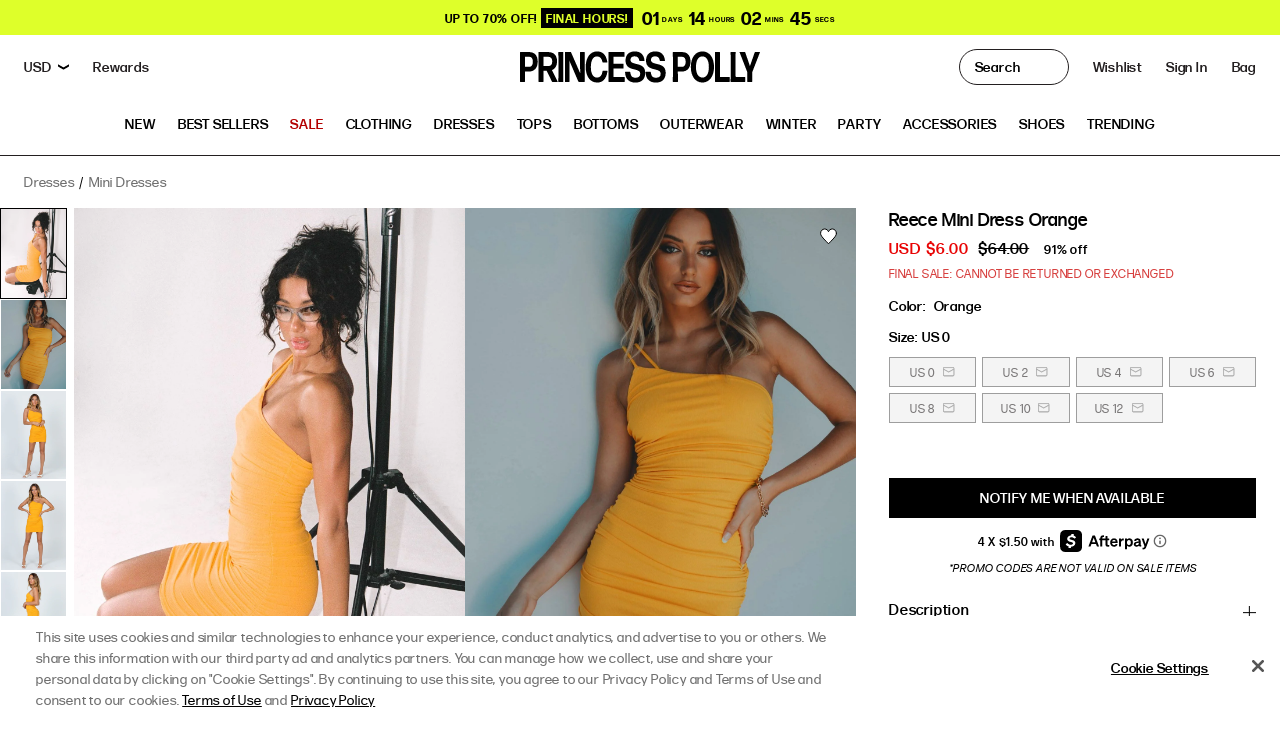

--- FILE ---
content_type: image/svg+xml
request_url: https://us.princesspolly.com/cdn/shop/t/1482/assets/footer-region-us-flag.svg?v=98549326452280108631748883821
body_size: -171
content:
<?xml version="1.0" encoding="UTF-8"?>
<svg width="650px" height="650px" viewBox="0 0 650 650" version="1.1" xmlns="http://www.w3.org/2000/svg" xmlns:xlink="http://www.w3.org/1999/xlink">
    <!-- Generator: Sketch 53.2 (72643) - https://sketchapp.com -->
    <title>Flag_of_the_United_States 2</title>
    <desc>Created with Sketch.</desc>
    <defs>
        <circle id="path-1" cx="325" cy="325" r="325"></circle>
    </defs>
    <g id="Page-1" stroke="none" stroke-width="1" fill="none" fill-rule="evenodd">
        <g id="Flag_of_the_United_States-2">
            <g id="Flag_of_the_United_States">
                <mask id="mask-2" fill="white">
                    <use xlink:href="#path-1"></use>
                </mask>
                <use id="Mask" fill="#D8D8D8" xlink:href="#path-1"></use>
                <g mask="url(#mask-2)">
                    <g transform="translate(-166.000000, 0.000000)">
                        <rect id="Rectangle" stroke="none" fill="#B22234" fill-rule="nonzero" x="0" y="0" width="1235" height="650"></rect>
                        <path d="M0,75 L1235,75 M1235,175 L0,175 M0,275 L1235,275 M1235,375 L0,375 M0,475 L1235,475 M1235,575 L0,575" id="Shape" stroke="#FFFFFF" stroke-width="50" fill="#000000" fill-rule="nonzero"></path>
                        <rect id="Rectangle" stroke="none" fill="#3C3B6E" fill-rule="nonzero" x="0" y="0" width="494" height="350"></rect>
                        <g id="Group" stroke="none" stroke-width="1" fill="none" fill-rule="evenodd" transform="translate(22.000000, 15.000000)">
                            <g id="s18" fill="#FFFFFF" fill-rule="nonzero">
                                <g id="s9-link" transform="translate(82.333333, 0.000000)">
                                    <g id="s9">
                                        <g id="s4-link" transform="translate(41.166667, 35.000000)">
                                            <g id="s4">
                                                <polygon id="s" points="19.1666667 0 30.9223717 36.1803398 0.145536333 13.8196602 38.187797 13.8196602 7.41096167 36.1803398"></polygon>
                                                <g id="s-link" transform="translate(0.000000, 70.000000)">
                                                    <polygon id="s" points="19.1666667 0 30.9223717 36.1803398 0.145536333 13.8196602 38.187797 13.8196602 7.41096167 36.1803398"></polygon>
                                                </g>
                                                <g id="s-link" transform="translate(0.000000, 140.000000)">
                                                    <polygon id="s" points="19.1666667 0 30.9223717 36.1803398 0.145536333 13.8196602 38.187797 13.8196602 7.41096167 36.1803398"></polygon>
                                                </g>
                                                <g id="s-link" transform="translate(0.000000, 210.000000)">
                                                    <polygon id="s" points="19.1666667 0 30.9223717 36.1803398 0.145536333 13.8196602 38.187797 13.8196602 7.41096167 36.1803398"></polygon>
                                                </g>
                                            </g>
                                        </g>
                                    </g>
                                </g>
                            </g>
                            <g id="s18-link" transform="translate(164.666667, 0.000000)" fill="#FFFFFF" fill-rule="nonzero">
                                <g id="s18">
                                    <g id="s9">
                                        <g id="s5">
                                            <g id="s4">
                                                <polygon id="s" points="19.1666667 0 30.9223717 36.1803398 0.145536333 13.8196602 38.187797 13.8196602 7.41096167 36.1803398"></polygon>
                                                <g id="s-link" transform="translate(0.000000, 70.000000)">
                                                    <polygon id="s" points="19.1666667 0 30.9223717 36.1803398 0.145536333 13.8196602 38.187797 13.8196602 7.41096167 36.1803398"></polygon>
                                                </g>
                                                <g id="s-link" transform="translate(0.000000, 140.000000)">
                                                    <polygon id="s" points="19.1666667 0 30.9223717 36.1803398 0.145536333 13.8196602 38.187797 13.8196602 7.41096167 36.1803398"></polygon>
                                                </g>
                                                <g id="s-link" transform="translate(0.000000, 210.000000)">
                                                    <polygon id="s" points="19.1666667 0 30.9223717 36.1803398 0.145536333 13.8196602 38.187797 13.8196602 7.41096167 36.1803398"></polygon>
                                                </g>
                                            </g>
                                            <g id="s-link" transform="translate(0.000000, 280.000000)">
                                                <polygon id="s" points="19.1666667 0 30.9223717 36.1803398 0.145536333 13.8196602 38.187797 13.8196602 7.41096167 36.1803398"></polygon>
                                            </g>
                                        </g>
                                        <g id="s4-link" transform="translate(41.166667, 35.000000)">
                                            <g id="s4">
                                                <polygon id="s" points="19.1666667 0 30.9223717 36.1803398 0.145536333 13.8196602 38.187797 13.8196602 7.41096167 36.1803398"></polygon>
                                                <g id="s-link" transform="translate(0.000000, 70.000000)">
                                                    <polygon id="s" points="19.1666667 0 30.9223717 36.1803398 0.145536333 13.8196602 38.187797 13.8196602 7.41096167 36.1803398"></polygon>
                                                </g>
                                                <g id="s-link" transform="translate(0.000000, 140.000000)">
                                                    <polygon id="s" points="19.1666667 0 30.9223717 36.1803398 0.145536333 13.8196602 38.187797 13.8196602 7.41096167 36.1803398"></polygon>
                                                </g>
                                                <g id="s-link" transform="translate(0.000000, 210.000000)">
                                                    <polygon id="s" points="19.1666667 0 30.9223717 36.1803398 0.145536333 13.8196602 38.187797 13.8196602 7.41096167 36.1803398"></polygon>
                                                </g>
                                            </g>
                                        </g>
                                    </g>
                                    <g id="s9-link" transform="translate(82.333333, 0.000000)">
                                        <g id="s9">
                                            <g id="s5">
                                                <g id="s4">
                                                    <polygon id="s" points="19.1666667 0 30.9223717 36.1803398 0.145536333 13.8196602 38.187797 13.8196602 7.41096167 36.1803398"></polygon>
                                                    <g id="s-link" transform="translate(0.000000, 70.000000)">
                                                        <polygon id="s" points="19.1666667 0 30.9223717 36.1803398 0.145536333 13.8196602 38.187797 13.8196602 7.41096167 36.1803398"></polygon>
                                                    </g>
                                                    <g id="s-link" transform="translate(0.000000, 140.000000)">
                                                        <polygon id="s" points="19.1666667 0 30.9223717 36.1803398 0.145536333 13.8196602 38.187797 13.8196602 7.41096167 36.1803398"></polygon>
                                                    </g>
                                                    <g id="s-link" transform="translate(0.000000, 210.000000)">
                                                        <polygon id="s" points="19.1666667 0 30.9223717 36.1803398 0.145536333 13.8196602 38.187797 13.8196602 7.41096167 36.1803398"></polygon>
                                                    </g>
                                                </g>
                                                <g id="s-link" transform="translate(0.000000, 280.000000)">
                                                    <polygon id="s" points="19.1666667 0 30.9223717 36.1803398 0.145536333 13.8196602 38.187797 13.8196602 7.41096167 36.1803398"></polygon>
                                                </g>
                                            </g>
                                            <g id="s4-link" transform="translate(41.166667, 35.000000)">
                                                <g id="s4">
                                                    <polygon id="s" points="19.1666667 0 30.9223717 36.1803398 0.145536333 13.8196602 38.187797 13.8196602 7.41096167 36.1803398"></polygon>
                                                    <g id="s-link" transform="translate(0.000000, 70.000000)">
                                                        <polygon id="s" points="19.1666667 0 30.9223717 36.1803398 0.145536333 13.8196602 38.187797 13.8196602 7.41096167 36.1803398"></polygon>
                                                    </g>
                                                    <g id="s-link" transform="translate(0.000000, 140.000000)">
                                                        <polygon id="s" points="19.1666667 0 30.9223717 36.1803398 0.145536333 13.8196602 38.187797 13.8196602 7.41096167 36.1803398"></polygon>
                                                    </g>
                                                    <g id="s-link" transform="translate(0.000000, 210.000000)">
                                                        <polygon id="s" points="19.1666667 0 30.9223717 36.1803398 0.145536333 13.8196602 38.187797 13.8196602 7.41096167 36.1803398"></polygon>
                                                    </g>
                                                </g>
                                            </g>
                                        </g>
                                    </g>
                                </g>
                            </g>
                            <g id="s9-link" transform="translate(329.333333, 0.000000)" fill="#FFFFFF" fill-rule="nonzero">
                                <g id="s9">
                                    <g id="s5">
                                        <g id="s4">
                                            <polygon id="s" points="19.1666667 0 30.9223717 36.1803398 0.145536333 13.8196602 38.187797 13.8196602 7.41096167 36.1803398"></polygon>
                                            <g id="s-link" transform="translate(0.000000, 70.000000)">
                                                <polygon id="s" points="19.1666667 0 30.9223717 36.1803398 0.145536333 13.8196602 38.187797 13.8196602 7.41096167 36.1803398"></polygon>
                                            </g>
                                            <g id="s-link" transform="translate(0.000000, 140.000000)">
                                                <polygon id="s" points="19.1666667 0 30.9223717 36.1803398 0.145536333 13.8196602 38.187797 13.8196602 7.41096167 36.1803398"></polygon>
                                            </g>
                                            <g id="s-link" transform="translate(0.000000, 210.000000)">
                                                <polygon id="s" points="19.1666667 0 30.9223717 36.1803398 0.145536333 13.8196602 38.187797 13.8196602 7.41096167 36.1803398"></polygon>
                                            </g>
                                        </g>
                                        <g id="s-link" transform="translate(0.000000, 280.000000)">
                                            <polygon id="s" points="19.1666667 0 30.9223717 36.1803398 0.145536333 13.8196602 38.187797 13.8196602 7.41096167 36.1803398"></polygon>
                                        </g>
                                    </g>
                                    <g id="s4-link" transform="translate(41.166667, 35.000000)">
                                        <g id="s4">
                                            <polygon id="s" points="19.1666667 0 30.9223717 36.1803398 0.145536333 13.8196602 38.187797 13.8196602 7.41096167 36.1803398"></polygon>
                                            <g id="s-link" transform="translate(0.000000, 70.000000)">
                                                <polygon id="s" points="19.1666667 0 30.9223717 36.1803398 0.145536333 13.8196602 38.187797 13.8196602 7.41096167 36.1803398"></polygon>
                                            </g>
                                            <g id="s-link" transform="translate(0.000000, 140.000000)">
                                                <polygon id="s" points="19.1666667 0 30.9223717 36.1803398 0.145536333 13.8196602 38.187797 13.8196602 7.41096167 36.1803398"></polygon>
                                            </g>
                                            <g id="s-link" transform="translate(0.000000, 210.000000)">
                                                <polygon id="s" points="19.1666667 0 30.9223717 36.1803398 0.145536333 13.8196602 38.187797 13.8196602 7.41096167 36.1803398"></polygon>
                                            </g>
                                        </g>
                                    </g>
                                </g>
                            </g>
                            <g id="s5-link" transform="translate(411.666667, 0.000000)" fill="#FFFFFF" fill-rule="nonzero">
                                <g id="s5">
                                    <g id="s4">
                                        <polygon id="s" points="19.1666667 0 30.9223717 36.1803398 0.145536333 13.8196602 38.187797 13.8196602 7.41096167 36.1803398"></polygon>
                                        <g id="s-link" transform="translate(0.000000, 70.000000)">
                                            <polygon id="s" points="19.1666667 0 30.9223717 36.1803398 0.145536333 13.8196602 38.187797 13.8196602 7.41096167 36.1803398"></polygon>
                                        </g>
                                        <g id="s-link" transform="translate(0.000000, 140.000000)">
                                            <polygon id="s" points="19.1666667 0 30.9223717 36.1803398 0.145536333 13.8196602 38.187797 13.8196602 7.41096167 36.1803398"></polygon>
                                        </g>
                                        <g id="s-link" transform="translate(0.000000, 210.000000)">
                                            <polygon id="s" points="19.1666667 0 30.9223717 36.1803398 0.145536333 13.8196602 38.187797 13.8196602 7.41096167 36.1803398"></polygon>
                                        </g>
                                    </g>
                                    <g id="s-link" transform="translate(0.000000, 280.000000)">
                                        <polygon id="s" points="19.1666667 0 30.9223717 36.1803398 0.145536333 13.8196602 38.187797 13.8196602 7.41096167 36.1803398"></polygon>
                                    </g>
                                </g>
                            </g>
                        </g>
                    </g>
                </g>
            </g>
        </g>
    </g>
</svg>

--- FILE ---
content_type: image/svg+xml
request_url: https://us.princesspolly.com/cdn/shop/t/1482/assets/icon-pdp-zoom.svg?v=47110155916925307781748883821
body_size: -669
content:
<?xml version="1.0" encoding="utf-8"?>
<svg version="1.1" xmlns="http://www.w3.org/2000/svg" xmlns:xlink="http://www.w3.org/1999/xlink" x="0px" y="0px" width="28px" height="28px" viewBox="0 0 28 28" xml:space="preserve">
	<path fill="#FFFFFF" d="M11.66,0C5.234,0,0,5.234,0,11.66s5.234,11.66,11.66,11.66c2.794,0,5.36-0.992,7.372-2.639l6.962,6.962c0.292,0.305,0.727,0.427,1.135,0.32c0.409-0.107,0.728-0.425,0.834-0.834c0.107-0.409-0.017-0.843-0.32-1.135l-6.962-6.962c1.647-2.012,2.639-4.578,2.639-7.372C23.32,5.234,18.086,0,11.66,0z M11.66,2.332c5.165,0,9.328,4.162,9.328,9.328s-4.162,9.328-9.328,9.328s-9.328-4.162-9.328-9.328S6.494,2.332,11.66,2.332z"/>
</svg>

--- FILE ---
content_type: application/javascript
request_url: https://cdn-widgetsrepository.yotpo.com/widget-assets/widget-reviews-main-widget/js/app-summary.6ed11b62.js
body_size: 10197
content:
(self["webpackYotpoMainWidget"]=self["webpackYotpoMainWidget"]||[]).push([[854],{3912:function(t,o,e){"use strict";e.r(o);var i=e(8081),a=e.n(i),r=e(3645),s=e.n(r),n=s()(a());n.push([t.id,".hidden[data-v-16844d8b]{display:none}",""]),o["default"]=n},333:function(t,o,e){"use strict";e.r(o);var i=e(8081),a=e.n(i),r=e(3645),s=e.n(r),n=s()(a());n.push([t.id,".yotpo-display-s .yotpo-reviews-summary-container .yotpo-reviews-summary-modal-backdrop[data-v-22c07765]{z-index:2000;position:fixed;top:0;left:0;width:100%;height:100%;background-color:rgba(0,0,0,.7);display:flex;justify-content:center;flex-direction:column}.yotpo-display-s .yotpo-reviews-summary-container .yotpo-reviews-summary-modal-container[data-v-22c07765]{z-index:2147483647;position:fixed;top:0;left:0;width:100%;height:100%;display:flex;justify-content:flex-end;flex-direction:column;pointer-events:none;align-items:flex-end}.yotpo-display-s .yotpo-reviews-summary-container .yotpo-reviews-summary-modal-container .yotpo-summary-slide-right[data-v-22c07765]{transform:translateY(100%)}.yotpo-display-s .yotpo-reviews-summary-container .yotpo-reviews-summary-modal-container .yotpo-reviews-summary-drawer-container[data-v-22c07765]{width:100%;height:90%;pointer-events:auto;background-color:var(--yotpo-empty-white);box-shadow:0 10px 4px 2px rgba(0,0,0,.2);right:0;display:flex;flex-direction:column;align-items:flex-start;border-radius:12px 12px 0 0}.yotpo-display-s .yotpo-reviews-summary-container .yotpo-reviews-summary-modal-container .yotpo-reviews-summary-drawer-container .yotpo-summary-close[data-v-22c07765]{position:absolute;box-sizing:content-box;right:17px;padding-top:25px;cursor:pointer}.yotpo-display-s .yotpo-reviews-summary-container .yotpo-reviews-summary-modal-container .yotpo-reviews-summary-drawer-container .yotpo-mobile-summary-bottomline[data-v-22c07765]{display:flex;flex-direction:row;width:100%;justify-content:space-between}.yotpo-display-l .yotpo-reviews-summary-container .yotpo-reviews-summary-modal-backdrop[data-v-22c07765],.yotpo-display-m .yotpo-reviews-summary-container .yotpo-reviews-summary-modal-backdrop[data-v-22c07765]{z-index:2000;position:fixed;top:0;left:0;width:100%;height:100%;background-color:rgba(0,0,0,.2);display:flex;justify-content:center;flex-direction:column}.yotpo-display-l .yotpo-reviews-summary-container .yotpo-reviews-summary-modal-container[data-v-22c07765],.yotpo-display-m .yotpo-reviews-summary-container .yotpo-reviews-summary-modal-container[data-v-22c07765]{z-index:2147483647;position:fixed;top:0;left:0;width:100%;height:100%;display:flex;justify-content:center;flex-direction:column;pointer-events:none;align-items:flex-end}.yotpo-display-l .yotpo-reviews-summary-container .yotpo-reviews-summary-modal-container .yotpo-summary-slide-right[data-v-22c07765],.yotpo-display-m .yotpo-reviews-summary-container .yotpo-reviews-summary-modal-container .yotpo-summary-slide-right[data-v-22c07765]{transform:translateX(100%)}.yotpo-display-l .yotpo-reviews-summary-container .yotpo-reviews-summary-modal-container .yotpo-reviews-summary-drawer-container[data-v-22c07765],.yotpo-display-m .yotpo-reviews-summary-container .yotpo-reviews-summary-modal-container .yotpo-reviews-summary-drawer-container[data-v-22c07765]{width:460px;height:100%;pointer-events:auto;background-color:var(--yotpo-empty-white);box-shadow:0 10px 4px 2px rgba(0,0,0,.2);right:0;display:flex;flex-direction:column;align-items:flex-start}.yotpo-display-l .yotpo-reviews-summary-container .yotpo-reviews-summary-modal-container .yotpo-reviews-summary-drawer-container .yotpo-summary-close[data-v-22c07765],.yotpo-display-m .yotpo-reviews-summary-container .yotpo-reviews-summary-modal-container .yotpo-reviews-summary-drawer-container .yotpo-summary-close[data-v-22c07765]{position:absolute;box-sizing:content-box;right:28px;margin-top:31px;cursor:pointer}.slide-enter-active[data-v-22c07765]{transition:all .6s ease-out}.slide-leave-active[data-v-22c07765]{transition:all .4s ease-out}.slide-right[data-v-22c07765]{transform:translateX(100%)}.fade-enter-active[data-v-22c07765]{transition:opacity .6s ease}.fade-leave-active[data-v-22c07765]{transition:opacity .4s cubic-bezier(1,.5,.8,1)}.fade-enter-from[data-v-22c07765],.fade-leave-to[data-v-22c07765]{opacity:0}",""]),o["default"]=n},5642:function(t,o,e){"use strict";e.r(o);var i=e(8081),a=e.n(i),r=e(3645),s=e.n(r),n=s()(a());n.push([t.id,".yotpo-single-summary-highlight-container[data-v-3f672d9a]{text-align:start}.yotpo-single-summary-highlight-container .yotpo-summary-highlight-content[data-v-3f672d9a]{font-family:var(--secondary-font-family);font-size:13px;font-weight:400;line-height:20px;text-align:start}.yotpo-single-summary-highlight-container .yotpo-summary-highlight-content .yotpo-summary-highlight-reviewer[data-v-3f672d9a]{font-size:13px}.yotpo-display-s .yotpo-single-summary-highlight-container .yotpo-summary-highlight-content[data-v-3f672d9a],.yotpo-display-s .yotpo-single-summary-highlight-container .yotpo-summary-highlight-content .yotpo-summary-highlight-reviewer[data-v-3f672d9a]{font-size:12px}li[data-v-3f672d9a]::marker{font-size:10px}",""]),o["default"]=n},1393:function(t,o,e){"use strict";e.r(o);var i=e(8081),a=e.n(i),r=e(3645),s=e.n(r),n=s()(a());n.push([t.id,".yotpo-single-summary-container[data-v-431f89d2]{display:flex;align-items:flex-start;flex-direction:column;padding-bottom:24px}.yotpo-single-summary-container .yotpo-summary-title[data-v-431f89d2]{display:flex;align-items:flex-start;flex-direction:row;font-family:var(--primary-font-family);color:var(--text-color);font-size:14px;font-weight:700;gap:5px;line-height:20px}.yotpo-single-summary-container .yotpo-summary-title .yotpo-summary-filter[data-v-431f89d2]:hover{cursor:pointer;color:var(--primary-color)}.yotpo-single-summary-container .yotpo-summary-title .yotpo-summary-centiment[data-v-431f89d2]{line-height:20px;align-self:center;display:flex}.yotpo-single-summary-container .yotpo-summary-title .yotpo-summary-topic[data-v-431f89d2]{font-family:var(--primary-font-family);color:var(--text-color);font-size:14px;font-weight:700;padding-top:2px;text-decoration:underline}.yotpo-single-summary-container .yotpo-summary-content[data-v-431f89d2]{font-size:14px;text-align:start;color:var(--text-color);font-family:var(--secondary-font-family);font-weight:400;line-height:20px}.yotpo-single-summary-container .yotpo-summary-coverage[data-v-431f89d2]{font-family:var(--primary-font-family);color:var(--primary-color);font-size:12px;font-weight:700;line-height:24px;text-align:start}.yotpo-display-s .yotpo-single-summary-container[data-v-431f89d2]{padding-bottom:16px}.yotpo-display-s .yotpo-single-summary-container .yotpo-summary-title[data-v-431f89d2]{padding-bottom:3px}.yotpo-display-s .yotpo-single-summary-container .yotpo-summary-content[data-v-431f89d2],.yotpo-display-s .yotpo-single-summary-container .yotpo-summary-title .yotpo-summary-topic[data-v-431f89d2]{font-size:14px}",""]),o["default"]=n},4476:function(t,o,e){"use strict";e.r(o);var i=e(8081),a=e.n(i),r=e(3645),s=e.n(r),n=s()(a());n.push([t.id,".yotpo-summary-body[data-v-7d199d78]{overflow:auto;height:100%;align-items:flex-start;padding:0 28px}.yotpo-summary-body[data-v-7d199d78],.yotpo-summary-body .yotpo-review-summary[data-v-7d199d78]{display:flex;flex-direction:column}.yotpo-summary-body .yotpo-review-highlight[data-v-7d199d78]{padding:0;margin:0 20px;text-align:start}.yotpo-summary-body .yotpo-reviews-highlights-title[data-v-7d199d78]{font-family:var(--secondary-font-family);font-size:13px;font-weight:400;line-height:16px;text-align:start;padding-bottom:16px}.yotpo-summary-body .yotpo-all-reviews-link[data-v-7d199d78]{font-family:var(--secondary-font-family);color:var(--text-color);font-size:14px;font-weight:400;line-height:18px;text-align:start;text-decoration:underline;cursor:pointer;margin:24px 0}.yotpo-summary-body .yotpo-all-reviews-link[data-v-7d199d78]:hover{color:var(--primary-color)}.yotpo-display-s .yotpo-summary-body[data-v-7d199d78]{padding:0 20px}.yotpo-display-s .yotpo-summary-body .yotpo-reviews-highlights-title[data-v-7d199d78]{font-size:12px;padding-bottom:15px}.yotpo-display-s .yotpo-summary-body .yotpo-all-reviews-link[data-v-7d199d78]{margin:20px 0}.yotpo-scrolling-shadow[data-v-7d199d78]{background:linear-gradient(#fff 30%,hsla(0,0%,100%,0)),linear-gradient(hsla(0,0%,100%,0),#fff 70%) 0 100%,radial-gradient(farthest-side at 50% 0,rgba(0,0,0,.2),transparent),radial-gradient(farthest-side at 50% 0,rgba(0,0,0,.2),transparent) 0 100%;background-repeat:no-repeat;background-color:#fff;background-size:100% 40px,100% 40px,100% 10px,100% 0;background-attachment:local,local,scroll,scroll}",""]),o["default"]=n},1810:function(t,o,e){"use strict";e.r(o);var i=e(8081),a=e.n(i),r=e(3645),s=e.n(r),n=s()(a());n.push([t.id,".yotpo-bottom-line-summary[data-v-cad86854]{display:flex;flex-direction:row;margin:15px 20px 0;width:100%;gap:10px}.yotpo-bottom-line-summary .yotpo-bottom-line-left-panel[data-v-cad86854]{font-size:48px;display:flex;flex-direction:column;justify-content:flex-start}.yotpo-bottom-line-summary .yotpo-bottom-line-left-panel.yotpo-bottom-line-score[data-v-cad86854]{font-family:var(--secondary-font-family);font-weight:var(--secondary-font-weight);font-style:var(--secondary-font-style);font-size:48px;color:var(--primary-color)}.yotpo-bottom-line-summary .yotpo-bottom-line-right-panel[data-v-cad86854]{display:flex;flex-direction:column;justify-content:center}.yotpo-bottom-line-summary .yotpo-bottom-line-right-panel .yotpo-bottom-line-stars[data-v-cad86854]{height:-moz-fit-content;height:fit-content}.yotpo-bottom-line-summary .yotpo-bottom-line-right-panel .yotpo-bottom-line-text[data-v-cad86854]{white-space:nowrap;color:var(--text-color);font-family:var(--secondary-font-family);font-weight:var(--secondary-font-weight);font-style:var(--secondary-font-style);font-size:14px;text-align:start;margin-top:9px}",""]),o["default"]=n},1690:function(t,o,e){"use strict";e.r(o);var i=e(8081),a=e.n(i),r=e(3645),s=e.n(r),n=s()(a());n.push([t.id,".yotpo-summary-footer[data-v-30283421]{display:flex;flex-direction:row;justify-content:flex-end;border-top:1px solid #888;width:100%;height:50px;text-decoration:none;cursor:pointer}.yotpo-summary-footer .yotpo-summary-footer-text[data-v-30283421]{font-family:Inter;line-height:16px;font-size:14px;font-weight:400;align-self:center;text-decoration:none;cursor:pointer;color:var(--text-color)}.yotpo-summary-footer .yotpo-summary-link[data-v-30283421]{padding-right:15px;margin:0;cursor:pointer}.yotpo-summary-footer .yotpo-summary-link .yotpo-summary-link-icon[data-v-30283421]{display:flex;flex-direction:row}.yotpo-summary-footer .yotpo-summary-link .yotpo-summary-link-text[data-v-30283421]{align-self:center;display:flex;flex-direction:row;word-break:break-all;font-family:Inter;font-size:14px;font-weight:700;line-height:16px;color:#0042e4;cursor:pointer}.yotpo-display-s .yotpo-summary-footer .yotpo-summary-footer-text[data-v-30283421],.yotpo-display-s .yotpo-summary-footer .yotpo-summary-link .yotpo-summary-link-text[data-v-30283421]{font-size:12px}",""]),o["default"]=n},3712:function(t,o,e){"use strict";e.r(o);var i=e(8081),a=e.n(i),r=e(3645),s=e.n(r),n=s()(a());n.push([t.id,".yotpo-summary-header[data-v-0862769e]{display:flex;flex-direction:column;align-items:flex-start}.yotpo-summary-header .yotpo-summary-header-title[data-v-0862769e]{padding:28px 28px 0 28px;font-weight:700;font-size:16px;font-family:var(--primary-font-family);color:var(--primary-color)}.yotpo-summary-header .yotpo-summary-header-text[data-v-0862769e]{font-size:14px;font-family:var(--secondary-font-family);font-weight:var(--secondary-font-weight);color:var(--text-color);text-align:start;padding:16px 28px 16px 28px;display:flex}.yotpo-summary-header .yotpo-summary-header-text .yotpo-summary-header-icon[data-v-0862769e]{background-color:var(--primary-color);height:24px;width:30px;display:flex;border-radius:7px 7px 0 7px;text-align:center;align-items:center;justify-content:center;margin-right:10px}.yotpo-display-s .yotpo-summary-header-title[data-v-0862769e]{padding:12px 20px 0 20px}.yotpo-display-s .yotpo-summary-header-text[data-v-0862769e]{padding:20px 20px 20px 20px}.yotpo-display-s .yotpo-summary-header-text .yotpo-summary-header-icon[data-v-0862769e]{width:35px}",""]),o["default"]=n},4610:function(t,o,e){"use strict";e.r(o);var i=e(8081),a=e.n(i),r=e(3645),s=e.n(r),n=s()(a());n.push([t.id,".yotpo-star-rating{display:flex;align-items:center}.yotpo-star-rating.yotpo-star-rating--rtl .star-container{margin-left:8px;margin-right:0!important}.yotpo-star-rating .star-container{display:flex}.yotpo-star-rating .star-container:not(:last-child){margin-right:8px}",""]),o["default"]=n},4228:function(t,o,e){"use strict";e.r(o);var i=e(8081),a=e.n(i),r=e(3645),s=e.n(r),n=s()(a());n.push([t.id,".yotpo-tooltip-container-hover[data-v-64cad507]{font-family:var(--secondary-font-family);font-weight:var(--secondary-font-weight);font-style:var(--secondary-font-style);line-height:15px;letter-spacing:0;justify-self:flex-start;grid-column-start:2;text-align:start;display:flex;align-items:center;margin-top:10px;color:var(--e7a5df7a);cursor:pointer;position:relative}.yotpo-tooltip-container-hover .yotpo-tooltip[data-v-64cad507]{height:53px;border-radius:4px;align-items:center;justify-content:center;padding:0 12px;font-size:12px;position:absolute;z-index:1000;display:none;bottom:40px;box-shadow:0 6px 6px 6px rgba(28,29,33,.059);word-break:break-word}.yotpo-tooltip-container-hover .yotpo-tooltip .yotpo-tooltip-triangle[data-v-64cad507]{position:absolute;left:50%;transform:translateX(-50%);width:0;height:0;bottom:-10px;border-left:10px solid transparent;border-right:10px solid transparent}.yotpo-tooltip-container-hover .yotpo-tooltip .yotpo-tooltip-text[data-v-64cad507]{height:inherit;display:flex;flex-direction:column;justify-content:center;line-height:16px}.yotpo-tooltip-container-hover .yotpo-tooltip.visible[data-v-64cad507]{display:block}.yotpo-tooltip-container-click[data-v-64cad507]{display:flex;flex-direction:row;margin-top:10px}.yotpo-tooltip-container-click .yotpo-tooltip-mobile[data-v-64cad507]{padding:5px;height:71px;width:194px;border-radius:4px;align-items:center;justify-content:center;font-size:12px;position:absolute;z-index:1000;display:none;box-shadow:0 6px 6px 6px rgba(28,29,33,.059);left:21%}.yotpo-tooltip-container-click .yotpo-tooltip-mobile .tooltip-exit-button[data-v-64cad507]{border:none;font-size:18px;cursor:pointer;font-weight:700;background:transparent;overflow:visible;display:flex;width:100%;justify-content:flex-end}.yotpo-tooltip-container-click .yotpo-tooltip-mobile .yotpo-tooltip-text[data-v-64cad507]{height:inherit;display:flex;flex-direction:column;justify-content:center;margin-bottom:17px}.yotpo-tooltip-container-click .yotpo-tooltip-mobile.visible[data-v-64cad507]{display:flex;flex-direction:column}",""]),o["default"]=n},8411:function(t,o,e){"use strict";e.d(o,{Z:function(){return d}});var i=e(6252),a=e(3577);const r=t=>((0,i.dD)("data-v-16844d8b"),t=t(),(0,i.Cn)(),t),s=r((()=>(0,i._)("span",{class:"hidden"},"star rating",-1)));function n(t,o,e,r,n,l){return(0,i.wg)(),(0,i.iD)("div",null,[(0,i.Uk)((0,a.zw)(t.score)+" ",1),s])}var l=(0,i.aZ)({name:"Score",props:{score:{type:Number,required:!0}}}),p=(e(2746),e(3744));const c=(0,p.Z)(l,[["render",n],["__scopeId","data-v-16844d8b"]]);var d=c},3826:function(t,o,e){"use strict";e.r(o),e.d(o,{default:function(){return Pt}});var i=e(6252),a=e(9963);const r={class:"yotpo-reviews-summary-container"},s={class:"yotpo-reviews-summary-modal-container"},n={key:0,id:"yotpo-summary-container",class:"yotpo-reviews-summary-drawer-container"},l={key:0,class:"yotpo-mobile-summary-bottomline"};function p(t,o,e,p,c,d){const y=(0,i.up)("CloseIcon"),m=(0,i.up)("SummaryBottomline"),u=(0,i.up)("SummaryHeader"),f=(0,i.up)("SummaryBody"),h=(0,i.up)("SummaryFooter");return(0,i.wg)(),(0,i.iD)("div",r,[(0,i.Wm)(a.uT,{name:"fade",appear:""},{default:(0,i.w5)((()=>[t.isSummaryOpen?((0,i.wg)(),(0,i.iD)("div",{key:0,ref:"modalBackDrop",class:"yotpo-reviews-summary-modal-backdrop",onClick:o[0]||(o[0]=o=>t.closeSummary())},null,512)):(0,i.kq)("",!0)])),_:1}),(0,i._)("div",s,[(0,i.Wm)(a.uT,{name:"slide","enter-from-class":"yotpo-summary-slide-right","leave-to-class":"yotpo-summary-slide-right",appear:""},{default:(0,i.w5)((()=>[t.isSummaryOpen?((0,i.wg)(),(0,i.iD)("div",n,[(0,i.Wm)(y,{role:"button",class:"yotpo-summary-close",iconWidth:t.getCloseButtonSize(),iconHeight:t.getCloseButtonSize(),onClick:o[1]||(o[1]=o=>t.closeSummary())},null,8,["iconWidth","iconHeight"]),t.isMobileDevice?((0,i.wg)(),(0,i.iD)("div",l,[(0,i.Wm)(m)])):(0,i.kq)("",!0),(0,i.Wm)(u),(0,i.Wm)(f,{onAllReviewsClicked:t.allReviewsClick},null,8,["onAllReviewsClicked"]),t.isHideLogoEnable?(0,i.kq)("",!0):((0,i.wg)(),(0,i.j4)(h,{key:1}))])):(0,i.kq)("",!0)])),_:1})])])}const c={class:"yotpo-bottom-line-summary"},d={class:"yotpo-bottom-line-right-panel"};function y(t,o,e,a,r,s){const n=(0,i.up)("Score"),l=(0,i.up)("StarRating"),p=(0,i.up)("Text");return(0,i.wg)(),(0,i.iD)("div",c,[(0,i.Wm)(n,{class:"yotpo-bottom-line-left-panel yotpo-bottom-line-score",score:t.averageScore},null,8,["score"]),(0,i._)("div",d,[(0,i.Wm)(l,{class:"yotpo-bottom-line-stars",rating:t.averageScore},null,8,["rating"]),(0,i.Wm)(p,{class:"yotpo-bottom-line-text",text:t.getBottomLineText},null,8,["text"])])])}var m=e(7570),u=e(6431),f=e(8411),h=(0,i.aZ)({name:"SummaryBottomline",components:{Score:f.Z,Text:m.Z,StarRating:u.Z},setup(){return{bottomLineModule:(0,i.f3)("bottomLineModule")}},computed:{averageScore(){return this.bottomLineModule.state.averageScore},getBottomLineText(){const t=this.bottomLineModule.state.totalReviews;return this.bottomLineModule.config.bottomLineText.replace("{{reviews_count}}",t.toString()).replace("reviews",""+(1==t?"review":"reviews"))}}}),g=(e(161),e(3744));const v=(0,g.Z)(h,[["render",y],["__scopeId","data-v-cad86854"]]);var w=v,x=e(3577);const C={class:"yotpo-summary-header"},b={class:"yotpo-summary-header-title"},S={class:"yotpo-summary-header-text"},L={class:"yotpo-summary-header-icon"};function _(t,o,e,a,r,s){const n=(0,i.up)("StarsIcon");return(0,i.wg)(),(0,i.iD)("div",C,[(0,i._)("div",b,(0,x.zw)(t.summaryTitle),1),(0,i._)("div",S,[(0,i._)("span",L,[(0,i.Wm)(n,{color:"#FFFFFF"})]),(0,i.Uk)(" "+(0,x.zw)(t.getHeaderText),1)])])}const k="Reviews Summary",T="Based on {{reviews_count}} reviews, these are the topics other customers are talking about",M="{{coverage}} of reviewers mentioned this topic",Z="See all reviews",R="Powered by",I="Yotpo AI",z="Our AI-powered tool scans all of the reviews for this product and simplifies them into bite-sized summaries to help you focus on the most critical information";var D;(function(t){t["SMILEY"]="SmileyIcon",t["NEUTRAL"]="NeutralFaceIcon"})(D||(D={}));var E=e(8163),F=(0,i.aZ)({name:"SummaryHeader",components:{StarsIcon:E.Z},setup(){return{totalReviews:(0,i.f3)("bottomLineModule")?.state.totalReviews}},computed:{summaryTitle(){return k},getHeaderText(){return T.replace("{{reviews_count}}",this.totalReviews.toString())}}});e(3809);const H=(0,g.Z)(F,[["render",_],["__scopeId","data-v-0862769e"]]);var B=H;const A=t=>((0,i.dD)("data-v-7d199d78"),t=t(),(0,i.Cn)(),t),N={class:"yotpo-summary-body yotpo-scrolling-shadow"},W=A((()=>(0,i._)("div",{class:"yotpo-reviews-highlights-title"},"Reviews Highlights:",-1))),O={class:"yotpo-review-highlight"};function j(t,o,e,a,r,s){const n=(0,i.up)("SingleReviewSummary"),l=(0,i.up)("SingleReviewHighlight");return(0,i.wg)(),(0,i.iD)("div",N,[((0,i.wg)(!0),(0,i.iD)(i.HY,null,(0,i.Ko)(t.summaryTopics,(t=>((0,i.wg)(),(0,i.iD)("div",{key:t.topic,class:"yotpo-review-summary"},[(0,i.Wm)(n,{topic:t},null,8,["topic"])])))),128)),W,(0,i._)("ul",O,[((0,i.wg)(!0),(0,i.iD)(i.HY,null,(0,i.Ko)(t.summaryHighlights,(t=>((0,i.wg)(),(0,i.iD)("li",{key:t.reviewId,class:"yotpo-single-highlight"},[(0,i.Wm)(l,{highlight:t},null,8,["highlight"])])))),128))]),(0,i._)("div",{class:"yotpo-all-reviews-link",onClick:o[0]||(o[0]=(...o)=>t.onClickAllReviews&&t.onClickAllReviews(...o))},(0,x.zw)(t.allReviewsText),1)])}const U={class:"yotpo-single-summary-container"},Y={class:"yotpo-summary-title"},$={class:"yotpo-summary-centiment"},P={class:"yotpo-summary-content"},q={class:"yotpo-summary-coverage"};function V(t,o,e,a,r,s){return(0,i.wg)(),(0,i.iD)("div",U,[(0,i._)("div",Y,[(0,i._)("span",$,[((0,i.wg)(),(0,i.j4)((0,i.LL)(t.getCentiment)))]),(0,i._)("span",{class:(0,x.C_)(["yotpo-summary-topic",t.filterClass()]),onClick:o[0]||(o[0]=(...o)=>t.filterReviewsByTopic&&t.filterReviewsByTopic(...o))},(0,x.zw)(t.CapitalizeTopicName),3)]),(0,i._)("div",P,(0,x.zw)(t.topic.summary),1),(0,i._)("div",q,(0,x.zw)(t.getCoverageText),1)])}const X={width:"14",height:"14",viewBox:"0 0 14 14",fill:"none",xmlns:"http://www.w3.org/2000/svg"},K=(0,i._)("path",{d:"M7 14C3.1339 14 1.53853e-07 10.8661 9.91129e-08 7C4.43729e-08 3.1339 3.1339 -4.43729e-08 7 -9.91129e-08C10.8661 -1.53853e-07 14 3.1339 14 7C14 10.8661 10.8661 14 7 14ZM7 12.6C8.48521 12.6 9.90959 12.01 10.9598 10.9598C12.01 9.90959 12.6 8.48521 12.6 7C12.6 5.51479 12.01 4.09041 10.9598 3.0402C9.90959 1.99 8.48521 1.4 7 1.4C5.51479 1.4 4.09041 1.99 3.0402 3.0402C1.99 4.09041 1.4 5.51479 1.4 7C1.4 8.48521 1.99 9.90959 3.0402 10.9598C4.09041 12.01 5.51479 12.6 7 12.6ZM3.5 7.7L4.9 7.7C4.9 8.25695 5.12125 8.7911 5.51508 9.18492C5.9089 9.57875 6.44305 9.8 7 9.8C7.55695 9.8 8.0911 9.57875 8.48492 9.18492C8.87875 8.7911 9.1 8.25695 9.1 7.7L10.5 7.7C10.5 8.62826 10.1313 9.5185 9.47487 10.1749C8.8185 10.8313 7.92826 11.2 7 11.2C6.07174 11.2 5.1815 10.8313 4.52513 10.1749C3.86875 9.5185 3.5 8.62826 3.5 7.7ZM4.2 6.3C3.92152 6.3 3.65445 6.18938 3.45754 5.99246C3.26062 5.79555 3.15 5.52848 3.15 5.25C3.15 4.97152 3.26062 4.70445 3.45754 4.50754C3.65445 4.31062 3.92152 4.2 4.2 4.2C4.47848 4.2 4.74555 4.31062 4.94246 4.50754C5.13938 4.70445 5.25 4.97152 5.25 5.25C5.25 5.52848 5.13938 5.79555 4.94246 5.99246C4.74555 6.18938 4.47848 6.3 4.2 6.3ZM9.8 6.3C9.52152 6.3 9.25445 6.18938 9.05754 5.99246C8.86062 5.79555 8.75 5.52848 8.75 5.25C8.75 4.97152 8.86062 4.70445 9.05754 4.50754C9.25445 4.31062 9.52152 4.2 9.8 4.2C10.0785 4.2 10.3455 4.31062 10.5425 4.50754C10.7394 4.70445 10.85 4.97152 10.85 5.25C10.85 5.52848 10.7394 5.79555 10.5425 5.99246C10.3455 6.18938 10.0785 6.3 9.8 6.3Z",fill:"#4AB261"},null,-1),G=[K];function J(t,o,e,a,r,s){return(0,i.wg)(),(0,i.iD)("svg",X,G)}var Q=(0,i.aZ)({name:"SmileyIcon"});const tt=(0,g.Z)(Q,[["render",J]]);var ot=tt;const et={width:"14",height:"14",viewBox:"0 0 14 14",fill:"none",xmlns:"http://www.w3.org/2000/svg"},it=(0,i._)("path",{d:"M7 14C3.1339 14 1.53853e-07 10.8661 9.91129e-08 7C4.43729e-08 3.1339 3.1339 -4.43729e-08 7 -9.91129e-08C10.8661 -1.53853e-07 14 3.1339 14 7C14 10.8661 10.8661 14 7 14ZM7 12.6C8.48521 12.6 9.90959 12.01 10.9598 10.9598C12.01 9.90959 12.6 8.48521 12.6 7C12.6 5.51479 12.01 4.09041 10.9598 3.0402C9.90959 1.99 8.48521 1.4 7 1.4C5.51479 1.4 4.09041 1.99 3.0402 3.0402C1.99 4.09041 1.4 5.51479 1.4 7C1.4 8.48521 1.99 9.90959 3.0402 10.9598C4.09041 12.01 5.51479 12.6 7 12.6ZM4.2 8.4L9.8 8.4L9.8 9.8L4.2 9.8L4.2 8.4ZM4.2 6.3C3.92152 6.3 3.65445 6.18938 3.45754 5.99246C3.26062 5.79555 3.15 5.52848 3.15 5.25C3.15 4.97152 3.26062 4.70445 3.45754 4.50754C3.65445 4.31062 3.92152 4.2 4.2 4.2C4.47848 4.2 4.74555 4.31062 4.94246 4.50754C5.13938 4.70445 5.25 4.97152 5.25 5.25C5.25 5.52848 5.13938 5.79555 4.94246 5.99246C4.74555 6.18938 4.47848 6.3 4.2 6.3ZM9.8 6.3C9.52152 6.3 9.25445 6.18938 9.05754 5.99246C8.86062 5.79555 8.75 5.52848 8.75 5.25C8.75 4.97152 8.86062 4.70445 9.05754 4.50754C9.25445 4.31062 9.52152 4.2 9.8 4.2C10.0785 4.2 10.3455 4.31062 10.5425 4.50754C10.7394 4.70445 10.85 4.97152 10.85 5.25C10.85 5.52848 10.7394 5.79555 10.5425 5.99246C10.3455 6.18938 10.0785 6.3 9.8 6.3Z",fill:"#696F80"},null,-1),at=[it];function rt(t,o,e,a,r,s){return(0,i.wg)(),(0,i.iD)("svg",et,at)}var st=(0,i.aZ)({name:"NeutralFaceIcon"});const nt=(0,g.Z)(st,[["render",rt]]);var lt=nt,pt=e(2721),ct=e(4927),dt=e(4477),yt=e(8721),mt=(0,i.aZ)({name:"SingleReviewSummary",components:{SmileyIcon:ot,NeutralFaceIcon:lt},props:{topic:{type:Object,required:!0}},setup(){return{staticContent:(0,i.f3)("staticContent"),filtersState:(0,i.f3)("filtersModule")?.state,showFreeTextSearch:(0,i.f3)("filtersModule")?.config.showFreeTextSearch,modeConfig:(0,i.f3)("modeConfig"),deviceType:(0,i.f3)("viewConfig")?.deviceType,setSummaryTabState:(0,i.f3)("setSummaryTabState"),fetchReviews:(0,i.f3)("fetchReviews"),trackEvent:(0,i.f3)("trackEvent"),isMobileDevice:(0,i.f3)("isMobileDevice")}},computed:{getCentiment(){return this.topic?.avgSentiment>=.7?D.SMILEY:D.NEUTRAL},getCoverageText(){return M.replace("{{coverage}}",this.topic.coverage)},isSummaryTopicFilterExists(){return this.staticContent[pt.e.SMART_TOPICS]===pt.i.ENABLED&&this.filtersState?.productFilters?.topics?.includes(this.topic.topic)},isSummaryTopicAlreadyClicked(){return this.filtersState?.reviewsFilters?.topicNames?.includes(this.topic.topic)},CapitalizeTopicName(){return`${this.topic.topic.charAt(0).toUpperCase()}${this.topic.topic.slice(1)}`}},methods:{isSummaryFilterAllowed(){return this.staticContent[pt.e.REVIEWS_SUMMARY_FILTER]===pt.i.ENABLED&&(this.isSummaryTopicFilterExists||this.showFreeTextSearch)},filterClass(){return this.isSummaryFilterAllowed()?"yotpo-summary-filter":""},filterReviewsByTopic(){if(!this.modeConfig.isReadOnly&&this.isSummaryFilterAllowed()){if(this.isSummaryTopicFilterExists){if(!this.isSummaryTopicAlreadyClicked){let t=Array.from(document.getElementsByClassName("yotpo-smart-topic-filter"))?.find((t=>t.innerHTML==this.topic.topic));if(t)t?.click();else{const o=Array.from(document.getElementsByClassName("yotpo-smart-topics-see-more-label"))[0];o?.click(),setTimeout((()=>{t=Array.from(document.getElementsByClassName("yotpo-smart-topic-filter"))?.find((t=>t.innerHTML==this.topic.topic)),t?.click()}),0)}}}else if(this.showFreeTextSearch){const t=document.querySelector(".yotpo-search-input");if(t){t.value=this.topic.topic;const o={shouldClearPagination:!0,reviewsFiltersToAdd:{freeTextSearch:this.topic.topic},label:"free_text_search",property:this.topic.topic};this.fetchReviews(o)}}this.trackEvent({property:"Summary topic"},yt.P.CLICKED_REVIEWS_SUMMARY),this.isMobileDevice&&document.body.classList.remove("yotpo-background-scroll-prevent"),ct.ZP.scrollToTop("DESKTOP",dt.wi.HEADER_SECTION),this.setSummaryTabState(!1)}}}});e(5205);const ut=(0,g.Z)(mt,[["render",V],["__scopeId","data-v-431f89d2"]]);var ft=ut;const ht={class:"yotpo-single-summary-highlight-container"},gt={class:"yotpo-summary-highlight-content"},vt={class:"yotpo-summary-highlight-reviewer"};function wt(t,o,e,a,r,s){return(0,i.wg)(),(0,i.iD)("span",ht,[(0,i._)("span",gt,[(0,i.Uk)(" “"+(0,x.zw)(t.highlight.highlight)+"“ ",1),(0,i._)("span",vt,"- "+(0,x.zw)(t.getReviewerInitials),1)])])}var xt=(0,i.aZ)({name:"SingleReviewHighlight",props:{highlight:{type:Object,required:!0}},computed:{getReviewerInitials(){if(void 0==this.highlight.reviewerName||""==this.highlight.reviewerName)return"";const t=this.highlight.reviewerName.split(" "),o=`${t[0].charAt(0).toUpperCase()}${t[0].slice(1)}`;let e="";return t.length>1&&(e=`${t[1].charAt(0).toUpperCase()}.`),`${o} ${e}`}}});e(9118);const Ct=(0,g.Z)(xt,[["render",wt],["__scopeId","data-v-3f672d9a"]]);var bt=Ct,St=(0,i.aZ)({name:"SummaryBody",components:{SingleReviewSummary:ft,SingleReviewHighlight:bt},emits:["all-reviews-clicked"],setup(){return{summaryTopics:(0,i.f3)("filtersModule")?.state?.productFilters?.summaryTopics,summaryHighlights:(0,i.f3)("filtersModule")?.state?.productFilters?.summaryHighlights,trackEvent:(0,i.f3)("trackEvent")}},computed:{allReviewsText(){return Z}},methods:{onClickAllReviews(){this.$emit("all-reviews-clicked"),this.trackEvent({property:"See All Reviews"},yt.P.CLICKED_REVIEWS_SUMMARY)}}});e(5704);const Lt=(0,g.Z)(St,[["render",j],["__scopeId","data-v-7d199d78"]]);var _t=Lt;const kt=["href"],Tt={class:"yotpo-summary-footer-text"},Mt={class:"yotpo-summary-link-text"},Zt={class:"yotpo-summary-link-text"},Rt={class:"yotpo-summary-link-icon"};function It(t,o,e,a,r,s){const n=(0,i.up)("HelpIcon"),l=(0,i.up)("Tooltip");return(0,i.wg)(),(0,i.iD)("a",{class:"yotpo-summary-footer",href:t.generateYotpoUrl,onClick:o[0]||(o[0]=(...o)=>t.linkClicked&&t.linkClicked(...o)),target:"_blank"},[(0,i._)("span",Tt,(0,x.zw)(t.getFooterText),1),(0,i.Wm)(l,{class:"yotpo-summary-link","tooltip-text":t.getTooltipText,background:"#272850",customizedColor:"#FFFFFF",height:"100px",width:"230px",tooltipLeft:"-170"},{"tooltip-wrapper":(0,i.w5)((()=>[(0,i._)("span",Mt,[(0,i.Uk)("   "),(0,i._)("span",Zt,(0,x.zw)(t.getYotpoText),1),(0,i.Uk)("   "),(0,i._)("span",Rt,[(0,i.Wm)(n)])])])),_:1},8,["tooltip-text"])],8,kt)}var zt=e(4801);const Dt={width:"16",height:"16",viewBox:"0 0 16 16",fill:"none",xmlns:"http://www.w3.org/2000/svg"},Et=(0,i._)("path",{d:"M7.99992 14.6666C4.31792 14.6666 1.33325 11.6819 1.33325 7.99992C1.33325 4.31792 4.31792 1.33325 7.99992 1.33325C11.6819 1.33325 14.6666 4.31792 14.6666 7.99992C14.6666 11.6819 11.6819 14.6666 7.99992 14.6666ZM7.33325 9.99992V11.3333H8.66659V9.99992H7.33325ZM8.66659 8.90325C9.20236 8.74177 9.66232 8.39322 9.96269 7.92108C10.2631 7.44894 10.3839 6.88462 10.3031 6.3309C10.2223 5.77717 9.94532 5.27088 9.52259 4.90422C9.09986 4.53757 8.5595 4.33494 7.99992 4.33325C7.46049 4.33321 6.93769 4.52002 6.52045 4.86191C6.1032 5.20381 5.81726 5.67967 5.71125 6.20859L7.01925 6.47059C7.05637 6.28487 7.14546 6.11352 7.27616 5.97646C7.40686 5.83941 7.57379 5.74228 7.75754 5.69639C7.94128 5.6505 8.13427 5.65773 8.31407 5.71723C8.49386 5.77674 8.65306 5.88608 8.77314 6.03253C8.89322 6.17898 8.96925 6.35651 8.99237 6.54448C9.0155 6.73245 8.98477 6.92312 8.90377 7.09431C8.82276 7.2655 8.69481 7.41016 8.5348 7.51147C8.37479 7.61278 8.1893 7.66657 7.99992 7.66659C7.82311 7.66659 7.65354 7.73682 7.52851 7.86185C7.40349 7.98687 7.33325 8.15644 7.33325 8.33325V9.33325H8.66659V8.90325Z",fill:"#b3c6f7"},null,-1),Ft=[Et];function Ht(t,o,e,a,r,s){return(0,i.wg)(),(0,i.iD)("svg",Dt,Ft)}var Bt=(0,i.aZ)({name:"HelpIcon"});const At=(0,g.Z)(Bt,[["render",Ht]]);var Nt=At,Wt=(0,i.aZ)({name:"SummaryFooter",components:{Tooltip:zt.Z,HelpIcon:Nt},setup(){return{trackEvent:(0,i.f3)("trackEvent")}},computed:{getFooterText(){return R},getYotpoText(){return I},getTooltipText(){return z},generateYotpoUrl(){const t=window.location.host;return"https://www.yotpo.com/?utm_campaign=branding_link_reviews_widget_v3&utm_medium=widget&utm_source="+t}},methods:{async linkClicked(){this.trackEvent({property:"Yotpo AI"},yt.P.CLICKED_REVIEWS_SUMMARY)}}});e(5203);const Ot=(0,g.Z)(Wt,[["render",It],["__scopeId","data-v-30283421"]]);var jt=Ot,Ut=e(1658),Yt=(0,i.aZ)({name:"ReviewsSummaryContainer",components:{SummaryBottomline:w,SummaryHeader:B,SummaryBody:_t,SummaryFooter:jt,CloseIcon:Ut.Z},data(){return{isSummaryOpen:!0}},setup(){return{setSummaryTabState:(0,i.f3)("setSummaryTabState"),viewState:(0,i.f3)("viewState"),deviceType:(0,i.f3)("viewConfig")?.deviceType,isHideLogoEnable:(0,i.f3)("filtersModule")?.filtersConfig?.summaryHideLogoEnable,isMobileDevice:(0,i.f3)("isMobileDevice")}},methods:{closeSummary(){this.isSummaryOpen=!1,setTimeout((()=>{this.setSummaryTabState(!1)}),400),this.isMobileDevice&&document.body.classList.remove("yotpo-background-scroll-prevent")},allReviewsClick(){this.closeSummary(),ct.ZP.scrollToTop("DESKTOP",dt.wi.HEADER_SECTION)},getCloseButtonSize(){return this.isMobileDevice?12:10}}});e(3050);const $t=(0,g.Z)(Yt,[["render",p],["__scopeId","data-v-22c07765"]]);var Pt=$t},1658:function(t,o,e){"use strict";e.d(o,{Z:function(){return u}});var i=e(6252);const a=["width","height"],r={key:0,fill:"none","fill-rule":"evenodd"},s=(0,i._)("g",{fill:"currentColor","fill-rule":"nonzero"},[(0,i._)("path",{d:"M14 1.41L12.59 0L7 5.59L1.41 0L0 1.41L5.59 7L0 12.59L1.41 14L7 8.41L12.59 14L14 12.59L8.41 7L14 1.41Z",transform:"translate(-1134 -71) translate(1134 71)"})],-1),n=[s],l=(0,i._)("circle",{cx:"9",cy:"9",r:"9",fill:"white"},null,-1),p=(0,i._)("path",{"fill-rule":"evenodd","clip-rule":"evenodd",d:"M13 5.80571L12.1943 5L9 8.19429L5.80571 5L5 5.80571L8.19429 9L5 12.1943L5.80571 13L9 9.80571L12.1943 13L13 12.1943L9.80571 9L13 5.80571Z",fill:"black"},null,-1);function c(t,o,e,s,c,d){return(0,i.wg)(),(0,i.iD)("svg",{class:"yotpo-close-icon",xmlns:"http://www.w3.org/2000/svg",width:t.iconWidth,height:t.iconHeight,viewBox:"0 0 14 14",tabindex:"0"},[t.Xstyle?((0,i.wg)(),(0,i.iD)("g",r,n)):t.XOstyle?((0,i.wg)(),(0,i.iD)(i.HY,{key:1},[l,p],64)):(0,i.kq)("",!0)],8,a)}var d=(0,i.aZ)({name:"CloseIcon",props:{btnStyle:{type:String,default:"X"},iconWidth:{type:[String,Number],default:14},iconHeight:{type:[String,Number],default:14}},computed:{Xstyle(){return"X"===this.btnStyle},XOstyle(){return"XO"===this.btnStyle}}}),y=e(3744);const m=(0,y.Z)(d,[["render",c]]);var u=m},6426:function(t,o,e){"use strict";e.d(o,{Z:function(){return x}});var i=e(6252),a=e(3577);const r=["width","height"],s=["id"],n=["offset","stop-color"],l=["offset","stop-color"],p=["fill"],c=["width","height"],d=["id"],y=["offset","stop-color"],m=["offset","stop-color"],u=["stroke","fill"];function f(t,o,e,f,h,g){return t.outlined?((0,i.wg)(),(0,i.iD)("svg",{key:1,class:(0,a.C_)(t.starIconClassName),width:t.width,height:t.height,viewBox:"0 0 33 33",fill:"none",xmlns:"http://www.w3.org/2000/svg",transform:"scale(1.2, 1.2)"},[(0,i._)("defs",null,[(0,i._)("linearGradient",{id:t.gradientId},[(0,i._)("stop",{offset:t.fillPercent,"stop-color":t.fullColor},null,8,y),(0,i._)("stop",{offset:t.fillPercent,"stop-color":t.emptyColor,"stop-opacity":"1"},null,8,m)],8,d)]),(0,i._)("path",{d:"M17.0919 25.4549L16.8335 25.299L16.5751 25.4549L7.39263 30.9971L9.82942 20.5516L9.89798 20.2577L9.66988 20.0601L1.55658 13.0315L12.2393 12.1252L12.5397 12.0997L12.6574 11.8221L16.8335 1.9688L21.0096 11.8221L21.1273 12.0997L21.4277 12.1252L32.1104 13.0315L23.9971 20.0601L23.769 20.2577L23.8376 20.5516L26.2744 30.9971L17.0919 25.4549Z",stroke:t.fullColor,fill:t.gradientUrl},null,8,u)],10,c)):((0,i.wg)(),(0,i.iD)("svg",{key:0,class:(0,a.C_)(t.starIconClassName),width:t.width,height:t.height,viewBox:"0 0 18 18",xmlns:"http://www.w3.org/2000/svg",transform:"scale(1.2, 1.2)"},[(0,i._)("defs",null,[(0,i._)("linearGradient",{id:t.gradientId},[(0,i._)("stop",{offset:t.fillPercent,"stop-color":t.fullColor},null,8,n),(0,i._)("stop",{offset:t.fillPercent,"stop-color":t.emptyColor,"stop-opacity":"1"},null,8,l)],8,s)]),(0,i._)("path",{d:"M9 14.118L14.562 17.475L13.086 11.148L18 6.891L11.529 6.342L9 0.375L6.471 6.342L0 6.891L4.914 11.148L3.438 17.475L9 14.118Z",fill:t.gradientUrl},null,8,p)],10,r))}var h=e(4927),g=(0,i.aZ)({name:"StarIcon",props:{fullColor:{type:String,default:h.DM["yotpoStarsOrange"]},emptyColor:{type:String,default:h.DM["yotpoB2BLightGrey"]},fill:{type:Number,required:!0},width:{type:Number,default:18},height:{type:Number,default:18},outlined:{type:Boolean,default:!1}},computed:{gradientId(){return`yotpo_stars_gradient_${Math.random()}`},gradientUrl(){return`url(#${this.gradientId})`},fillPercent:function(){const t=100*this.fill;return`${t}%`},starIconClassName:function(){const t=1===this.fill?"yotpo-sr-star-full":.51===this.fill?"yotpo-sr-star-half":"yotpo-sr-star-empty";return`yotpo-star-rating-icon ${t}`}}}),v=e(3744);const w=(0,v.Z)(g,[["render",f]]);var x=w},8163:function(t,o,e){"use strict";e.d(o,{Z:function(){return c}});var i=e(6252);const a={width:"14",height:"14",viewBox:"0 0 14 14",fill:"none",xmlns:"http://www.w3.org/2000/svg"},r=["fill"];function s(t,o,e,s,n,l){return(0,i.wg)(),(0,i.iD)("svg",a,[(0,i._)("path",{d:"M10.3896 0L11.2118 1.5415L12.7532 2.36364L11.2118 3.18578L10.3896 4.72727L9.56748 3.18578L8.02599 2.36364L9.56748 1.5415L10.3896 0ZM4.77922 1.94805L6.44155 5.06494L9.55844 6.72729L6.44155 8.38959L4.77922 11.5065L3.11688 8.38959L0 6.72729L3.11688 5.06494L4.77922 1.94805ZM12.0519 9.42857L11.013 7.48052L9.97404 9.42857L8.02599 10.4676L9.97404 11.5065L11.013 13.4545L12.0519 11.5065L14 10.4676L12.0519 9.42857Z",fill:t.color},null,8,r)])}var n=(0,i.aZ)({name:"StarsIcon",props:{color:{type:String,required:!0}}}),l=e(3744);const p=(0,l.Z)(n,[["render",s]]);var c=p},6431:function(t,o,e){"use strict";e.d(o,{Z:function(){return y}});var i=e(6252),a=e(3577);const r={class:"sr-only"};function s(t,o,e,s,n,l){const p=(0,i.up)("StarIcon");return(0,i.wg)(),(0,i.iD)("div",{class:(0,a.C_)(["yotpo-star-rating",t.starRatingRTLClasses])},[((0,i.wg)(!0),(0,i.iD)(i.HY,null,(0,i.Ko)(t.totalStars,(o=>((0,i.wg)(),(0,i.iD)("div",{key:o,class:"star-container"},[(0,i.Wm)(p,{"full-color":t.fullColor,"empty-color":t.emptyColor,fill:t.fill(o),outlined:t.starIconOutlined,width:t.starRatingWidth,height:t.starRatingHeight},null,8,["full-color","empty-color","fill","outlined","width","height"])])))),128)),(0,i._)("span",r,(0,a.zw)(t.srOnlyText),1)],2)}var n=e(6426),l=e(4927),p=(0,i.aZ)({name:"StarRating",components:{StarIcon:n.Z},setup(){return{viewConfig:(0,i.f3)("viewConfig")}},props:{rating:{type:Number,required:!0},totalStars:{type:Number,default:5},starIconOutlined:{type:Boolean,default:!0},starRatingWidth:{type:Number,default:18},starRatingHeight:{type:Number,default:18},emptyColor:{type:String,default:l.DM["yotpoEmptyWhite"]},rtl:{type:Boolean,default:!1}},computed:{starsColor(){return this.viewConfig.starsColor},starRatingRTLClasses(){return{"yotpo-star-rating--rtl":this.rtl}},fullColor(){return this.starsColor},srOnlyText(){return`${this.rating} star rating`}},methods:{fill(t){return t<=this.rating+.25?1:t<=this.rating+.75?.51:0}}}),c=(e(6207),e(3744));const d=(0,c.Z)(p,[["render",s]]);var y=d},7570:function(t,o,e){"use strict";e.d(o,{Z:function(){return p}});var i=e(6252);const a=["innerHTML"];function r(t,o,e,r,s,n){return(0,i.wg)(),(0,i.iD)("div",{innerHTML:t.text},null,8,a)}var s=(0,i.aZ)({name:"Text",props:{text:{type:String,required:!0}}}),n=e(3744);const l=(0,n.Z)(s,[["render",r]]);var p=l},4801:function(t,o,e){"use strict";e.d(o,{Z:function(){return v}});var i=e(6252),a=e(3577);const r={class:"yotpo-tooltip-text"},s={class:"tooltip-exit-button"},n={class:"yotpo-tooltip-text"};function l(t,o,e,l,p,c){const d=(0,i.up)("CloseIcon");return t.isMobileDevice?((0,i.wg)(),(0,i.iD)("div",{key:1,class:"yotpo-tooltip-container-click",onClick:o[3]||(o[3]=o=>t.openTooltip(o))},[(0,i._)("div",{class:(0,a.C_)(["yotpo-tooltip-mobile",{visible:t.showTooltip}]),style:(0,a.j5)(t.getTooltipStyle)},[(0,i._)("div",s,[(0,i.Wm)(d,{"btn-style":"X","aria-label":"Close tooltip",role:"button",tabindex:"0",onClick:o[2]||(o[2]=o=>t.closeTooltip())})]),(0,i._)("div",n,(0,a.zw)(t.tooltipText),1)],6),(0,i.WI)(t.$slots,"tooltip-wrapper",{},void 0,!0)])):((0,i.wg)(),(0,i.iD)("div",{key:0,class:"yotpo-tooltip-container-hover",onMouseover:o[0]||(o[0]=(...o)=>t.mouseOver&&t.mouseOver(...o)),onMouseleave:o[1]||(o[1]=(...o)=>t.mouseLeave&&t.mouseLeave(...o))},[(0,i._)("div",{class:(0,a.C_)(["yotpo-tooltip",{visible:t.showTooltip}]),style:(0,a.j5)(t.getTooltipStyle)},[(0,i._)("div",{class:"yotpo-tooltip-triangle",style:(0,a.j5)(t.getTriangleStyle)},null,4),(0,i._)("div",r,(0,a.zw)(t.tooltipText),1)],6),(0,i.WI)(t.$slots,"tooltip-wrapper",{},void 0,!0)],32))}var p=e(1658),c=e(4927),d=e(9963);const y=(0,i.aZ)({name:"Tooltip",components:{CloseIcon:p.Z},setup(){return{isMobileDevice:(0,i.f3)("isMobileDevice"),textColor:(0,i.f3)("viewConfig")?.textColor,isReadOnly:(0,i.f3)("modeConfig")?.isReadOnly}},props:{tooltipText:{type:String,required:!0},enableTooltip:{type:Boolean,default:!0},background:{type:String,default:c.DM["yotpoEmptyWhite"]},customizedColor:{type:String},height:{type:String,default:"53px"},width:{type:String},tooltipLeft:{type:String}},data(){return{showTooltip:!1}},computed:{yotpoTextColor(){return this.textColor},isValidTooltip(){return this.enableTooltip&&!!this.tooltipText},getTooltipStyle(){const t=this.customizedColor?this.customizedColor:this.textColor;let o={"background-color":this.background,color:t,height:this.height};return this.width&&Object.assign(o,{width:this.width}),this.tooltipLeft&&Object.assign(o,{left:`${this.tooltipLeft}px`}),o},getTriangleStyle(){return{"border-top-color":this.background,"border-top-width":"15px","border-top-style":"solid"}}},methods:{mouseOver(){!this.isReadOnly&&this.isValidTooltip&&(this.showTooltip=!0)},mouseLeave(){!this.isReadOnly&&this.isValidTooltip&&(this.showTooltip=!1)},openTooltip(t){!this.isReadOnly&&this.isValidTooltip&&"yotpo-incentivized-text"==t.target.className&&(this.showTooltip=!0)},closeTooltip(){this.showTooltip=!1}}}),m=()=>{(0,d.sj)((t=>({e7a5df7a:t.yotpoTextColor})))},u=y.setup;y.setup=u?(t,o)=>(m(),u(t,o)):m;var f=y,h=(e(2192),e(3744));const g=(0,h.Z)(f,[["render",l],["__scopeId","data-v-64cad507"]]);var v=g},2746:function(t,o,e){var i=e(3912);i.__esModule&&(i=i.default),"string"===typeof i&&(i=[[t.id,i,""]]),i.locals&&(t.exports=i.locals);var a=e(4402).Z;a("3f6d9d4e",i,!0,{sourceMap:!1,shadowMode:!1})},3050:function(t,o,e){var i=e(333);i.__esModule&&(i=i.default),"string"===typeof i&&(i=[[t.id,i,""]]),i.locals&&(t.exports=i.locals);var a=e(4402).Z;a("ecb03408",i,!0,{sourceMap:!1,shadowMode:!1})},9118:function(t,o,e){var i=e(5642);i.__esModule&&(i=i.default),"string"===typeof i&&(i=[[t.id,i,""]]),i.locals&&(t.exports=i.locals);var a=e(4402).Z;a("a031a1a6",i,!0,{sourceMap:!1,shadowMode:!1})},5205:function(t,o,e){var i=e(1393);i.__esModule&&(i=i.default),"string"===typeof i&&(i=[[t.id,i,""]]),i.locals&&(t.exports=i.locals);var a=e(4402).Z;a("604d1c7c",i,!0,{sourceMap:!1,shadowMode:!1})},5704:function(t,o,e){var i=e(4476);i.__esModule&&(i=i.default),"string"===typeof i&&(i=[[t.id,i,""]]),i.locals&&(t.exports=i.locals);var a=e(4402).Z;a("5c0e6840",i,!0,{sourceMap:!1,shadowMode:!1})},161:function(t,o,e){var i=e(1810);i.__esModule&&(i=i.default),"string"===typeof i&&(i=[[t.id,i,""]]),i.locals&&(t.exports=i.locals);var a=e(4402).Z;a("abd8605c",i,!0,{sourceMap:!1,shadowMode:!1})},5203:function(t,o,e){var i=e(1690);i.__esModule&&(i=i.default),"string"===typeof i&&(i=[[t.id,i,""]]),i.locals&&(t.exports=i.locals);var a=e(4402).Z;a("83f562fc",i,!0,{sourceMap:!1,shadowMode:!1})},3809:function(t,o,e){var i=e(3712);i.__esModule&&(i=i.default),"string"===typeof i&&(i=[[t.id,i,""]]),i.locals&&(t.exports=i.locals);var a=e(4402).Z;a("73f1aaae",i,!0,{sourceMap:!1,shadowMode:!1})},6207:function(t,o,e){var i=e(4610);i.__esModule&&(i=i.default),"string"===typeof i&&(i=[[t.id,i,""]]),i.locals&&(t.exports=i.locals);var a=e(4402).Z;a("7c7df1da",i,!0,{sourceMap:!1,shadowMode:!1})},2192:function(t,o,e){var i=e(4228);i.__esModule&&(i=i.default),"string"===typeof i&&(i=[[t.id,i,""]]),i.locals&&(t.exports=i.locals);var a=e(4402).Z;a("6fd4e88d",i,!0,{sourceMap:!1,shadowMode:!1})}}]);

--- FILE ---
content_type: application/javascript; charset=utf-8
request_url: https://cdn-widgetsrepository.yotpo.com/v1/loader/mEbyiNVqjuR-NahiERhDiQ
body_size: 20491
content:

if (typeof (window) !== 'undefined' && window.performance && window.performance.mark) {
  window.performance.mark('yotpo:loader:loaded');
}
var yotpoWidgetsContainer = yotpoWidgetsContainer || { guids: {} };
(function(){
    var guid = "mEbyiNVqjuR-NahiERhDiQ";
    var loader = {
        loadDep: function (link, onLoad, strategy) {
            var script = document.createElement('script');
            script.onload = onLoad || function(){};
            script.src = link;
            if (strategy === 'defer') {
                script.defer = true;
            } else if (strategy === 'async') {
                script.async = true;
            }
            script.setAttribute("type", "text/javascript");
            script.setAttribute("charset", "utf-8");
            document.head.appendChild(script);
        },
        config: {
            data: {
                guid: guid
            },
            widgets: {
            
                "488522": {
                    instanceId: "488522",
                    instanceVersionId: "192677449",
                    templateAssetUrl: "https://cdn-widgetsrepository.yotpo.com/widget-assets/widget-customer-preview/app.v0.2.6-6145.js",
                    cssOverrideAssetUrl: "",
                    customizationCssUrl: "",
                    customizations: {
                      "view-background-color": "transparent",
                      "view-primary-color": "#2e4f7c",
                      "view-primary-font": "Nunito Sans@700|https://cdn-widgetsrepository.yotpo.com/web-fonts/css/nunito_sans/v1/nunito_sans_700.css",
                      "view-text-color": "#202020",
                      "welcome-text": "Good morning"
                    },
                    staticContent: {
                      "currency": "USD",
                      "hideIfMatchingQueryParam": [
                        "oseid"
                      ],
                      "isHidden": true,
                      "platformName": "shopify",
                      "selfExecutable": true,
                      "storeId": "Qj1vQ6MEldiPQnTrmCa5J9ksqGmTvGR3AIyFz5h2",
                      "storeLoginUrl": "http://www.princesspolly.com.au/account/login",
                      "storeRegistrationUrl": "http://www.princesspolly.com.au/account/register",
                      "storeRewardsPageUrl": "http://www.princesspolly.com.au/pages/rewards",
                      "urlMatch": "^(?!.*\\.yotpo\\.com).*$"
                    },
                    className: "CustomerPreview",
                    dependencyGroupId: null
                },
            
                "163590": {
                    instanceId: "163590",
                    instanceVersionId: "434592105",
                    templateAssetUrl: "https://cdn-widgetsrepository.yotpo.com/widget-assets/widget-products-redemption/app.v0.7.5-7430.js",
                    cssOverrideAssetUrl: "",
                    customizationCssUrl: "",
                    customizations: {
                      "apply-button-color": "#000000",
                      "apply-button-font-size": "14",
                      "apply-button-text": "Apply",
                      "apply-button-text-color": "#ffffff",
                      "apply-button-type": "rounded_filled_rectangle",
                      "cancel-button-text-color": "#0f0c6d",
                      "confirm-button-color": "#0f0c6d",
                      "confirm-button-text-color": "#ffffff",
                      "confirm-button-type": "filled_rectangle",
                      "confirmation-step-cancel-option": "CANCEL",
                      "confirmation-step-confirm-option": "YES, ADD IT",
                      "confirmation-step-title": "Add this item to your cart?",
                      "cost-color": "#a0abf0",
                      "cost-font-size": "20",
                      "cost-text-redemption": "{{points}} POINTS",
                      "desktop-slides-per-view": 4,
                      "dropdown-border-color": "#848ca3",
                      "dropdown-border-radius": "2px",
                      "dropdown-point-balance-color": "#000000",
                      "dropdown-point-balance-number-color": "#000000",
                      "dropdown-text": "Choose product",
                      "go-back-text": "GO BACK",
                      "has-free-product-failure": "You can only redeem one free product per purchase",
                      "has-no-paid-product-failure": "Add at least one paid product to your cart in order to redeem",
                      "headline": "Redeem for Products",
                      "headline-color": "#011247",
                      "headline-font-size": "36",
                      "image-ratio": "three_four",
                      "login-button-color": "#0f0c6d",
                      "login-button-text": "REDEEM NOW",
                      "login-button-text-color": "#0f0c6d",
                      "login-button-type": "rectangular_outline",
                      "mobile-items-per-slide": 4,
                      "out-of-stock-background-color": "rgba(255,255,255,0.64)",
                      "out-of-stock-text": "OUT OF STOCK",
                      "out-of-stock-text-color": "#011247",
                      "point-balance-text": "You have {{current_point_balance}} points",
                      "points-balance-color": "#011247",
                      "points-balance-font-size": "34",
                      "points-balance-number-color": "#93a1eb",
                      "primary-font-name-and-url": "Montserrat@600|https://fonts.googleapis.com/css?family=Montserrat:600\u0026display=swap",
                      "redeem-button-color": "#0f0c6d",
                      "redeem-button-text": "REDEEM NOW",
                      "redeem-button-text-color": "#0f0c6d",
                      "redeem-button-type": "rectangular_outline",
                      "redemptions-background-fill-color": "#ffffff",
                      "redemptions-background-has-shadow": false,
                      "reward-color": "#011247",
                      "reward-font-size": "18",
                      "secondary-font-name-and-url": "Nunito Sans@400|https://fonts.googleapis.com/css?family=Nunito+Sans:400\u0026display=swap",
                      "status-failure-text": "We could not add this product to your cart",
                      "status-success-text": "Product has been successfully added to your cart",
                      "view-cart-link": "/cart",
                      "view-cart-text": "VIEW CART"
                    },
                    staticContent: {
                      "cssEditorEnabled": "true",
                      "currency": "USD",
                      "isMultiCurrencyEnabled": false,
                      "merchantId": "61325",
                      "platformName": "shopify",
                      "storeId": "Qj1vQ6MEldiPQnTrmCa5J9ksqGmTvGR3AIyFz5h2",
                      "storeLoginUrl": "/account/login"
                    },
                    className: "ProductsRedemptionWidget",
                    dependencyGroupId: 2
                },
            
                "75672": {
                    instanceId: "75672",
                    instanceVersionId: "318475910",
                    templateAssetUrl: "https://cdn-widgetsrepository.yotpo.com/widget-assets/widget-loyalty-campaigns/app.v0.13.0-4770.js",
                    cssOverrideAssetUrl: "",
                    customizationCssUrl: "",
                    customizations: {
                      "campaign-description-font-color": "rgba( 0, 0, 0, 1 )",
                      "campaign-description-size": "20px",
                      "campaign-item-1047022-action-tile-action-text": "Sign up",
                      "campaign-item-1047022-action-tile-title": "EARN 10 POINTS WHEN YOU SIGN UP FOR TEXT MESSAGES!",
                      "campaign-item-1047022-background-color": "rgba(243,236,249,0)",
                      "campaign-item-1047022-background-image-color-overlay": "rgba(0, 0, 0, .4)",
                      "campaign-item-1047022-background-type": "color",
                      "campaign-item-1047022-border-color": "rgba(0,0,0,0)",
                      "campaign-item-1047022-description-font-color": "rgba( 0, 0, 0, 1 )",
                      "campaign-item-1047022-description-font-size": 12,
                      "campaign-item-1047022-displayname": "campaign-item-1047022",
                      "campaign-item-1047022-exclude_audience_names": "",
                      "campaign-item-1047022-icon-color": "#768cdc",
                      "campaign-item-1047022-icon-type": "customIcon",
                      "campaign-item-1047022-icon-url": "https://cdn-widget-assets.yotpo.com/static_assets/mEbyiNVqjuR-NahiERhDiQ/images/image_2022_10_18_02_56_11_928",
                      "campaign-item-1047022-include_audience_ids": "1",
                      "campaign-item-1047022-include_audience_names": "All customers",
                      "campaign-item-1047022-special-reward-enabled": "false",
                      "campaign-item-1047022-special-reward-headline-background-color": "#E0DBEF",
                      "campaign-item-1047022-special-reward-headline-text": "Just for you!",
                      "campaign-item-1047022-special-reward-headline-title-font-color": "#5344A6",
                      "campaign-item-1047022-special-reward-headline-title-font-size": "16",
                      "campaign-item-1047022-special-reward-tile-border-color": "#8270E7",
                      "campaign-item-1047022-tile-description": "SIGN UP FOR TEXTS",
                      "campaign-item-1047022-tile-reward": "+10 POINTS",
                      "campaign-item-1047022-title-font-color": "rgba( 0, 0, 0, 1 )",
                      "campaign-item-1047022-title-font-size": 10,
                      "campaign-item-1047022-type": "SmsSignUpCampaign",
                      "campaign-item-1218438-background-color": "rgba(243,236,249,0)",
                      "campaign-item-1218438-background-image-color-overlay": "rgba(0, 0, 0, .4)",
                      "campaign-item-1218438-background-type": "color",
                      "campaign-item-1218438-border-color": "rgba(0,0,0,0)",
                      "campaign-item-1218438-description-font-color": "rgba( 0, 0, 0, 1 )",
                      "campaign-item-1218438-description-font-size": 12,
                      "campaign-item-1218438-exclude_audience_names": "",
                      "campaign-item-1218438-hover-view-tile-message": "EARN 10 POINTS FOR LEAVING A PRODUCT REVIEW WITH A PHOTO VIA THE REVIEW REQUEST EMAIL YOU RECEIVE 21 DAYS POST-PURCHASE",
                      "campaign-item-1218438-icon-color": "#768cdc",
                      "campaign-item-1218438-icon-type": "customIcon",
                      "campaign-item-1218438-icon-url": "https://cdn-widget-assets.yotpo.com/static_assets/mEbyiNVqjuR-NahiERhDiQ/images/image_2022_10_21_22_22_13_028",
                      "campaign-item-1218438-include_audience_ids": "1",
                      "campaign-item-1218438-include_audience_names": "All customers",
                      "campaign-item-1218438-special-reward-enabled": "false",
                      "campaign-item-1218438-special-reward-headline-background-color": "#E0DBEF",
                      "campaign-item-1218438-special-reward-headline-text": "Just for you!",
                      "campaign-item-1218438-special-reward-headline-title-font-color": "#5344A6",
                      "campaign-item-1218438-special-reward-headline-title-font-size": "16",
                      "campaign-item-1218438-special-reward-tile-border-color": "#8270E7",
                      "campaign-item-1218438-tile-description": "WHEN YOU LEAVE A PRODUCT REVIEW WITH A PHOTO",
                      "campaign-item-1218438-tile-reward": "+10 POINTS",
                      "campaign-item-1218438-title-font-color": "rgba( 0, 0, 0, 1 )",
                      "campaign-item-1218438-title-font-size": 10,
                      "campaign-item-1218438-type": "YotpoReviewImageCampaign",
                      "campaign-item-556312-background-color": "rgba(243,236,249,0)",
                      "campaign-item-556312-background-image-color-overlay": "rgba(0, 0, 0, .4)",
                      "campaign-item-556312-background-type": "color",
                      "campaign-item-556312-border-color": "rgba(0,0,0,0)",
                      "campaign-item-556312-description-font-color": "rgba( 0, 0, 0, 1 )",
                      "campaign-item-556312-description-font-size": 12,
                      "campaign-item-556312-exclude_audience_names": "",
                      "campaign-item-556312-hover-view-tile-message": "EARN 1 POINT FOR EVERY $1 YOU SPEND IN OUR STORE",
                      "campaign-item-556312-icon-color": "#768cdc",
                      "campaign-item-556312-icon-type": "customIcon",
                      "campaign-item-556312-icon-url": "https://cdn-widget-assets.yotpo.com/static_assets/mEbyiNVqjuR-NahiERhDiQ/images/image_2022_10_17_22_38_32_810",
                      "campaign-item-556312-include_audience_ids": "1",
                      "campaign-item-556312-include_audience_names": "All customers",
                      "campaign-item-556312-special-reward-enabled": "false",
                      "campaign-item-556312-special-reward-headline-background-color": "#E0DBEF",
                      "campaign-item-556312-special-reward-headline-text": "Just for you!",
                      "campaign-item-556312-special-reward-headline-title-font-color": "#5344A6",
                      "campaign-item-556312-special-reward-headline-title-font-size": "16",
                      "campaign-item-556312-special-reward-tile-border-color": "#8270E7",
                      "campaign-item-556312-tile-description": "PER $ SPENT",
                      "campaign-item-556312-tile-reward": "+1 POINT",
                      "campaign-item-556312-title-font-color": "rgba( 0, 0, 0, 1 )",
                      "campaign-item-556312-title-font-size": 10,
                      "campaign-item-556312-type": "PointsForPurchasesCampaign",
                      "campaign-item-556400-background-color": "rgba(243,236,249,0)",
                      "campaign-item-556400-background-image-color-overlay": "rgba(0, 0, 0, .4)",
                      "campaign-item-556400-background-type": "color",
                      "campaign-item-556400-border-color": "rgba(0,0,0,0)",
                      "campaign-item-556400-description-font-color": "rgba( 0, 0, 0, 1 )",
                      "campaign-item-556400-description-font-size": 12,
                      "campaign-item-556400-exclude_audience_names": "",
                      "campaign-item-556400-hover-view-tile-message": "EARN 50 POINTS ON EVERY THIRD SHOP WITH US",
                      "campaign-item-556400-icon-color": "#768cdc",
                      "campaign-item-556400-icon-type": "customIcon",
                      "campaign-item-556400-icon-url": "https://cdn-widget-assets.yotpo.com/static_assets/mEbyiNVqjuR-NahiERhDiQ/images/image_2022_10_17_22_39_26_177",
                      "campaign-item-556400-include_audience_ids": "1",
                      "campaign-item-556400-include_audience_names": "All customers",
                      "campaign-item-556400-special-reward-enabled": "false",
                      "campaign-item-556400-special-reward-headline-background-color": "#E0DBEF",
                      "campaign-item-556400-special-reward-headline-text": "Just for you!",
                      "campaign-item-556400-special-reward-headline-title-font-color": "#5344A6",
                      "campaign-item-556400-special-reward-headline-title-font-size": "16",
                      "campaign-item-556400-special-reward-tile-border-color": "#8270E7",
                      "campaign-item-556400-tile-description": "EARN 50 POINTS ON EVERY THIRD SHOP WITH US",
                      "campaign-item-556400-tile-reward": "+50 POINTS",
                      "campaign-item-556400-title-font-color": "rgba( 0, 0, 0, 1 )",
                      "campaign-item-556400-title-font-size": 10,
                      "campaign-item-556400-type": "TransactionBasedCampaign",
                      "campaign-item-556401-action-tile-action-text": "Click here",
                      "campaign-item-556401-action-tile-title": "EARN 10 POINTS FOR LEAVING A PRODUCT REVIEW WITH A PHOTO VIA THE REVIEW REQUEST EMAIL YOU RECEIVE 21 DAYS POST-PURCHASE",
                      "campaign-item-556401-background-color": "rgba(243,236,249,0)",
                      "campaign-item-556401-background-image-color-overlay": "rgba(0, 0, 0, .4)",
                      "campaign-item-556401-background-type": "color",
                      "campaign-item-556401-border-color": "rgba(0,0,0,0)",
                      "campaign-item-556401-description-font-color": "rgba( 0, 0, 0, 1 )",
                      "campaign-item-556401-description-font-size": 12,
                      "campaign-item-556401-displayname": "campaign-item-556401",
                      "campaign-item-556401-icon-color": "#768cdc",
                      "campaign-item-556401-icon-type": "customIcon",
                      "campaign-item-556401-icon-url": "https://cdn-widget-assets.yotpo.com/static_assets/mEbyiNVqjuR-NahiERhDiQ/images/image_2022_10_18_17_32_44_712",
                      "campaign-item-556401-tile-description": "WHEN YOU LEAVE A PRODUCT REVIEW WITH A PHOTO",
                      "campaign-item-556401-tile-reward": "+10 POINTS",
                      "campaign-item-556401-title-font-color": "rgba( 0, 0, 0, 1 )",
                      "campaign-item-556401-title-font-size": 10,
                      "campaign-item-556401-type": "YotpoReviewCampaign",
                      "campaign-item-556401-view-show-custom-action-button": "false",
                      "campaign-item-556402-action-tile-action-text": "Follow Us",
                      "campaign-item-556402-action-tile-title": "EARN 5 POINTS WHEN YOU FOLLOW US ON INSTAGRAM",
                      "campaign-item-556402-background-color": "rgba(243,236,249,0)",
                      "campaign-item-556402-background-image-color-overlay": "rgba(0, 0, 0, .4)",
                      "campaign-item-556402-background-type": "color",
                      "campaign-item-556402-border-color": "rgba(0,0,0,0)",
                      "campaign-item-556402-description-font-color": "rgba( 0, 0, 0, 1 )",
                      "campaign-item-556402-description-font-size": 12,
                      "campaign-item-556402-exclude_audience_names": "",
                      "campaign-item-556402-icon-color": "#768cdc",
                      "campaign-item-556402-icon-type": "customIcon",
                      "campaign-item-556402-icon-url": "https://cdn-widget-assets.yotpo.com/static_assets/mEbyiNVqjuR-NahiERhDiQ/images/image_2022_10_17_22_43_11_311",
                      "campaign-item-556402-include_audience_ids": "1",
                      "campaign-item-556402-include_audience_names": "All customers",
                      "campaign-item-556402-special-reward-enabled": "false",
                      "campaign-item-556402-special-reward-headline-background-color": "#E0DBEF",
                      "campaign-item-556402-special-reward-headline-text": "Just for you!",
                      "campaign-item-556402-special-reward-headline-title-font-color": "#5344A6",
                      "campaign-item-556402-special-reward-headline-title-font-size": "16",
                      "campaign-item-556402-special-reward-tile-border-color": "#8270E7",
                      "campaign-item-556402-tile-description": "WHEN YOU FOLLOW US ON INSTAGRAM",
                      "campaign-item-556402-tile-reward": "+5 POINTS",
                      "campaign-item-556402-title-font-color": "rgba( 0, 0, 0, 1 )",
                      "campaign-item-556402-title-font-size": 10,
                      "campaign-item-556402-type": "InstagramFollowCampaign",
                      "campaign-item-556403-action-tile-action-text": "Follow us",
                      "campaign-item-556403-action-tile-title": "EARN 5 POINTS WHEN YOU FOLLOW US ON FACEBOOK",
                      "campaign-item-556403-background-color": "rgba(243,236,249,0)",
                      "campaign-item-556403-background-image-color-overlay": "rgba(0, 0, 0, .4)",
                      "campaign-item-556403-background-type": "color",
                      "campaign-item-556403-border-color": "rgba(0,0,0,0)",
                      "campaign-item-556403-description-font-color": "rgba( 0, 0, 0, 1 )",
                      "campaign-item-556403-description-font-size": 12,
                      "campaign-item-556403-exclude_audience_names": "",
                      "campaign-item-556403-icon-color": "#768cdc",
                      "campaign-item-556403-icon-type": "customIcon",
                      "campaign-item-556403-icon-url": "https://cdn-widget-assets.yotpo.com/static_assets/mEbyiNVqjuR-NahiERhDiQ/images/image_2022_10_17_22_43_20_020",
                      "campaign-item-556403-include_audience_ids": "1",
                      "campaign-item-556403-include_audience_names": "All customers",
                      "campaign-item-556403-special-reward-enabled": "false",
                      "campaign-item-556403-special-reward-headline-background-color": "#E0DBEF",
                      "campaign-item-556403-special-reward-headline-text": "Just for you!",
                      "campaign-item-556403-special-reward-headline-title-font-color": "#5344A6",
                      "campaign-item-556403-special-reward-headline-title-font-size": "16",
                      "campaign-item-556403-special-reward-tile-border-color": "#8270E7",
                      "campaign-item-556403-tile-description": "WHEN YOU FOLLOW US ON FACEBOOK",
                      "campaign-item-556403-tile-reward": "+5 POINTS",
                      "campaign-item-556403-title-font-color": "rgba( 0, 0, 0, 1 )",
                      "campaign-item-556403-title-font-size": 10,
                      "campaign-item-556403-type": "FacebookPageVisitCampaign",
                      "campaign-item-556405-action-tile-action-text": "Add My Birthday",
                      "campaign-item-556405-action-tile-ask-year": "true",
                      "campaign-item-556405-action-tile-birthday-required-field-message": "This field is required",
                      "campaign-item-556405-action-tile-birthday-thank-you-message": "THANKS! WE'RE LOOKING FORWARD TO HELPING YOU CELEBRATE :)",
                      "campaign-item-556405-action-tile-european-date-format": "false",
                      "campaign-item-556405-action-tile-message-text": "IF YOUR BIRTHDAY IS WITHIN THE NEXT 30 DAYS, YOUR REWARD WILL BE GRANTED IN DELAY, UP TO 30 DAYS.",
                      "campaign-item-556405-action-tile-month-names": "January,February,March,April,May,June,July,August,September,October,November,December",
                      "campaign-item-556405-action-tile-title": "TELL US YOUR BIRTHDAY SO WE CAN SEND YOU A LIL’ GIFT ON THE DAY!",
                      "campaign-item-556405-background-color": "rgba(243,236,249,0)",
                      "campaign-item-556405-background-image-color-overlay": "rgba(0, 0, 0, .4)",
                      "campaign-item-556405-background-type": "color",
                      "campaign-item-556405-border-color": "rgba(0,0,0,0)",
                      "campaign-item-556405-description-font-color": "rgba( 0, 0, 0, 1 )",
                      "campaign-item-556405-description-font-size": 12,
                      "campaign-item-556405-exclude_audience_names": "",
                      "campaign-item-556405-icon-color": "#768cdc",
                      "campaign-item-556405-icon-type": "customIcon",
                      "campaign-item-556405-icon-url": "https://cdn-widget-assets.yotpo.com/static_assets/mEbyiNVqjuR-NahiERhDiQ/images/image_2022_10_17_22_44_21_299",
                      "campaign-item-556405-include_audience_ids": "1",
                      "campaign-item-556405-include_audience_names": "All customers",
                      "campaign-item-556405-special-reward-enabled": "false",
                      "campaign-item-556405-special-reward-headline-background-color": "#E0DBEF",
                      "campaign-item-556405-special-reward-headline-text": "Just for you!",
                      "campaign-item-556405-special-reward-headline-title-font-color": "#5344A6",
                      "campaign-item-556405-special-reward-headline-title-font-size": "16",
                      "campaign-item-556405-special-reward-tile-border-color": "#8270E7",
                      "campaign-item-556405-tile-description": "ON YOUR BIRTHDAY!",
                      "campaign-item-556405-tile-reward": "A LIL' GIFT",
                      "campaign-item-556405-title-font-color": "rgba( 0, 0, 0, 1 )",
                      "campaign-item-556405-title-font-size": 10,
                      "campaign-item-556405-type": "BirthdayCampaign",
                      "campaign-item-567046-action-tile-action-text": "Follow us",
                      "campaign-item-567046-action-tile-title": "EARN 5 POINTS WHEN YOU FOLLOW US ON SNAPCHAT",
                      "campaign-item-567046-background-color": "rgba(243,236,249,0)",
                      "campaign-item-567046-background-image-color-overlay": "rgba(0, 0, 0, .4)",
                      "campaign-item-567046-background-type": "color",
                      "campaign-item-567046-border-color": "rgba(0,0,0,0)",
                      "campaign-item-567046-description-font-color": "rgba( 0, 0, 0, 1 )",
                      "campaign-item-567046-description-font-size": 12,
                      "campaign-item-567046-exclude_audience_names": "",
                      "campaign-item-567046-icon-color": "#768cdc",
                      "campaign-item-567046-icon-type": "customIcon",
                      "campaign-item-567046-icon-url": "https://cdn-widget-assets.yotpo.com/static_assets/mEbyiNVqjuR-NahiERhDiQ/images/image_2022_10_17_22_43_33_547",
                      "campaign-item-567046-include_audience_ids": "1",
                      "campaign-item-567046-include_audience_names": "All customers",
                      "campaign-item-567046-special-reward-enabled": "false",
                      "campaign-item-567046-special-reward-headline-background-color": "#E0DBEF",
                      "campaign-item-567046-special-reward-headline-text": "Just for you!",
                      "campaign-item-567046-special-reward-headline-title-font-color": "#5344A6",
                      "campaign-item-567046-special-reward-headline-title-font-size": "16",
                      "campaign-item-567046-special-reward-tile-border-color": "#8270E7",
                      "campaign-item-567046-tile-description": "WHEN YOU FOLLOW US ON SNAPCHAT",
                      "campaign-item-567046-tile-reward": "+5 POINTS",
                      "campaign-item-567046-title-font-color": "rgba( 0, 0, 0, 1 )",
                      "campaign-item-567046-title-font-size": 10,
                      "campaign-item-567046-type": "FacebookPageVisitCampaign",
                      "campaign-item-567047-action-tile-action-text": "Follow us",
                      "campaign-item-567047-action-tile-title": "EARN 5 POINTS WHEN YOU FOLLOW US ON TIKTOK",
                      "campaign-item-567047-background-color": "rgba(243,236,249,0)",
                      "campaign-item-567047-background-image-color-overlay": "rgba(0, 0, 0, .4)",
                      "campaign-item-567047-background-type": "color",
                      "campaign-item-567047-border-color": "rgba(0,0,0,0)",
                      "campaign-item-567047-description-font-color": "rgba( 0, 0, 0, 1 )",
                      "campaign-item-567047-description-font-size": 12,
                      "campaign-item-567047-exclude_audience_names": "",
                      "campaign-item-567047-icon-color": "#768cdc",
                      "campaign-item-567047-icon-type": "customIcon",
                      "campaign-item-567047-icon-url": "https://cdn-widget-assets.yotpo.com/static_assets/mEbyiNVqjuR-NahiERhDiQ/images/image_2022_10_17_22_43_44_135",
                      "campaign-item-567047-include_audience_ids": "1",
                      "campaign-item-567047-include_audience_names": "All customers",
                      "campaign-item-567047-special-reward-enabled": "false",
                      "campaign-item-567047-special-reward-headline-background-color": "#E0DBEF",
                      "campaign-item-567047-special-reward-headline-text": "Just for you!",
                      "campaign-item-567047-special-reward-headline-title-font-color": "#5344A6",
                      "campaign-item-567047-special-reward-headline-title-font-size": "16",
                      "campaign-item-567047-special-reward-tile-border-color": "#8270E7",
                      "campaign-item-567047-tile-description": "WHEN YOU FOLLOW US ON TIKTOK",
                      "campaign-item-567047-tile-reward": "+5 POINTS",
                      "campaign-item-567047-title-font-color": "rgba( 0, 0, 0, 1 )",
                      "campaign-item-567047-title-font-size": 10,
                      "campaign-item-567047-type": "FacebookPageVisitCampaign",
                      "campaign-item-925108-action-tile-action-text": "CLICK HERE",
                      "campaign-item-925108-action-tile-title": "EARN 20 POINTS WHEN YOU REFER A FRIEND",
                      "campaign-item-925108-background-color": "rgba(243,236,249,0)",
                      "campaign-item-925108-background-image-color-overlay": "rgba(0, 0, 0, .4)",
                      "campaign-item-925108-background-type": "color",
                      "campaign-item-925108-border-color": "rgba(0,0,0,0)",
                      "campaign-item-925108-custom-action-tile-action-url": "https://us.princesspolly.com/pages/refer",
                      "campaign-item-925108-description-font-color": "rgba( 0, 0, 0, 1 )",
                      "campaign-item-925108-description-font-size": 12,
                      "campaign-item-925108-displayname": "Refer a Friend (925108)",
                      "campaign-item-925108-icon-color": "#768cdc",
                      "campaign-item-925108-icon-type": "customIcon",
                      "campaign-item-925108-icon-url": "https://cdn-widget-assets.yotpo.com/static_assets/mEbyiNVqjuR-NahiERhDiQ/images/image_2022_12_20_19_03_11_924",
                      "campaign-item-925108-tile-description": "WHEN YOU REFER A FRIEND",
                      "campaign-item-925108-tile-reward": "+20 POINTS",
                      "campaign-item-925108-title-font-color": "rgba( 0, 0, 0, 1 )",
                      "campaign-item-925108-title-font-size": 10,
                      "campaign-item-925108-type": "FreeTextCampaign",
                      "campaign-item-925108-view-show-custom-action-button": "true",
                      "campaign-title-font-color": "rgba( 0, 0, 0, 1 )",
                      "campaign-title-size": "36px",
                      "completed-tile-headline": "COMPLETED",
                      "completed-tile-message": "YOU ALREADY COMPLETED THIS CAMPAIGN",
                      "container-headline": "WAYS TO EARN POINTS",
                      "general-hover-tile-button-color": "rgba( 0, 0, 0, 1 )",
                      "general-hover-tile-button-text-color": "rgba( 255, 255, 255, 1 )",
                      "general-hover-tile-button-type": "filled_rectangle",
                      "general-hover-tile-color-overlay": "rgba(255,255,255,1)",
                      "general-hover-tile-text-color": "rgba( 0, 0, 0, 1 )",
                      "headline-font-color": "rgba( 0, 0, 0, 1 )",
                      "headline-font-size": "40px",
                      "logged-out-message": "Already a member?",
                      "logged-out-sign-in-text": "Sign In",
                      "logged-out-sign-up-text": "Sign Up",
                      "main-text-font-name-and-url": "Obviously-Extended-Bold,Helvetica,Arial,sans-serif@|",
                      "secondary-text-font-name-and-url": "'Roboto Mono', monospace;@|      \u003clink href=\"https://fonts.googleapis.com/css2?family=Roboto+Mono:ital,wght@0,400;0,700;1,400;1,700\u0026display=swap\" rel=\"stylesheet\"\u003e",
                      "selected-audiences": "1",
                      "selected-extensions": [
                        "556312",
                        "556400",
                        "1218438",
                        "556402",
                        "556403",
                        "567046",
                        "567047",
                        "556405",
                        "1047022",
                        "556401",
                        "925108"
                      ],
                      "tile-border-color": "rgba( 0, 0, 0, 1 )",
                      "tile-spacing-type": "big",
                      "tiles-background-color": "rgba( 243, 236, 249, 1 )",
                      "time-between-rewards-days": "You're eligible to participate again in *|days|* days.",
                      "time-between-rewards-hours": "You're eligible to participate again in *|hours|* hours."
                    },
                    staticContent: {
                      "companyName": "Princess Polly USA",
                      "cssEditorEnabled": "true",
                      "currency": "USD",
                      "facebookAppId": "1647129615540489",
                      "isSegmentationsPickerEnabled": true,
                      "merchantId": "61325",
                      "platformName": "shopify",
                      "storeAccountLoginUrl": "//us.princesspolly.com/account/login",
                      "storeAccountRegistrationUrl": "//us.princesspolly.com/account/register",
                      "storeId": "Qj1vQ6MEldiPQnTrmCa5J9ksqGmTvGR3AIyFz5h2"
                    },
                    className: "CampaignWidget",
                    dependencyGroupId: 2
                },
            
                "31077": {
                    instanceId: "31077",
                    instanceVersionId: "356859737",
                    templateAssetUrl: "https://cdn-widgetsrepository.yotpo.com/widget-assets/widget-referred-friend/app.v0.7.6-7357.js",
                    cssOverrideAssetUrl: "",
                    customizationCssUrl: "",
                    customizations: {
                      "background-color": "rgba(0,0,0,0.3)",
                      "background-image-url": "https://cdn-widget-assets.yotpo.com/static_assets/mEbyiNVqjuR-NahiERhDiQ/images/image_2021_03_16_20_31_31_701",
                      "background-image-url-mobile": "https://cdn-widget-assets.yotpo.com/static_assets/mEbyiNVqjuR-NahiERhDiQ/images/image_2021_03_16_20_31_35_112",
                      "copy-code-copied-text": "COPIED",
                      "copy-code-icon-color": "rgba(0,0,0,1)",
                      "coupon-background-color": "#fafbfc",
                      "description-color": "#3e3a36",
                      "description-font-size": "18px",
                      "description-text": "Use this code at checkout:",
                      "error-already-used-coupon-text": "Oops! Looks like you’ve already used this offer",
                      "error-general-failure-text": "Oops! Looks like something went wrong generating your coupon code. Please refresh page to try again.",
                      "error-message-text-color": "#f04860",
                      "error-not-eligible-coupon-text": "Oops! Looks like you’re not eligible to use this offer.",
                      "popup-background-color": "#ffffff",
                      "primary-font-name-and-url": "Roboto Mono@500|https://fonts.googleapis.com/css2?family=Roboto+Mono\u0026display=swap",
                      "secondary-font-name-and-url": "Roboto Mono@400|https://fonts.googleapis.com/css2?family=Roboto+Mono\u0026display=swap",
                      "start-button-background-color": "rgba(0,0,0,1)",
                      "start-button-text": "START SHOPPING",
                      "start-button-text-color": "#ffffff",
                      "start-button-type": "filled_rectangle",
                      "title-color": "rgba(0,0,0,1)",
                      "title-font-size": "24px",
                      "title-text": "HEY, FRIEND! YOU'VE GOT A DISCOUNT ON YOUR FIRST PURCHASE ♡"
                    },
                    staticContent: {
                      "cssEditorEnabled": "true",
                      "currency": "USD",
                      "forceEmailCapture": "false",
                      "isMultiCurrencyEnabled": false,
                      "merchantId": "61325",
                      "platformName": "shopify",
                      "selfExecutable": true,
                      "shouldShowInfoMessage": false,
                      "urlMatch": "https?://(?!yap.yotpo.com).*sref_id=.*"
                    },
                    className: "ReferredFriendWidget",
                    dependencyGroupId: null
                },
            
                "22532": {
                    instanceId: "22532",
                    instanceVersionId: "318475408",
                    templateAssetUrl: "https://cdn-widgetsrepository.yotpo.com/widget-assets/widget-loyalty-campaigns/app.v0.13.0-4770.js",
                    cssOverrideAssetUrl: "",
                    customizationCssUrl: "",
                    customizations: {
                      "campaign-description-font-color": "#4e5772",
                      "campaign-description-size": "18px",
                      "campaign-item-556312-background-color": "#f9faff",
                      "campaign-item-556312-background-image-color-overlay": "rgba(0, 0, 0, .4)",
                      "campaign-item-556312-background-type": "color",
                      "campaign-item-556312-border-color": "#848ca3",
                      "campaign-item-556312-description-font-color": "#4e5772",
                      "campaign-item-556312-description-font-size": "18",
                      "campaign-item-556312-hover-view-tile-message": "Earn 1 point for every $1 you spend in our store",
                      "campaign-item-556312-icon-color": "#768cdc",
                      "campaign-item-556312-icon-type": "defaultIcon",
                      "campaign-item-556312-tile-description": "Make a purchase",
                      "campaign-item-556312-tile-reward": "1 Point Per $1",
                      "campaign-item-556312-title-font-color": "#011247",
                      "campaign-item-556312-title-font-size": "27",
                      "campaign-item-556312-type": "PointsForPurchasesCampaign",
                      "campaign-item-556400-background-color": "#f9faff",
                      "campaign-item-556400-background-image-color-overlay": "rgba(0, 0, 0, .4)",
                      "campaign-item-556400-background-type": "color",
                      "campaign-item-556400-border-color": "#848ca3",
                      "campaign-item-556400-description-font-color": "#4e5772",
                      "campaign-item-556400-description-font-size": "18",
                      "campaign-item-556400-hover-view-tile-message": "Earn 50 points on your third shop with us",
                      "campaign-item-556400-icon-color": "#768cdc",
                      "campaign-item-556400-icon-type": "defaultIcon",
                      "campaign-item-556400-tile-description": "ON YOUR THIRD SHOP WITH US",
                      "campaign-item-556400-tile-reward": "50 Points",
                      "campaign-item-556400-title-font-color": "#011247",
                      "campaign-item-556400-title-font-size": "27",
                      "campaign-item-556400-type": "TransactionBasedCampaign",
                      "campaign-item-556401-background-color": "#f9faff",
                      "campaign-item-556401-background-image-color-overlay": "rgba(0, 0, 0, .4)",
                      "campaign-item-556401-background-type": "color",
                      "campaign-item-556401-border-color": "#848ca3",
                      "campaign-item-556401-description-font-color": "#4e5772",
                      "campaign-item-556401-description-font-size": "18",
                      "campaign-item-556401-hover-view-tile-message": "Earn 25 points for leaving a review",
                      "campaign-item-556401-icon-color": "#768cdc",
                      "campaign-item-556401-icon-type": "defaultIcon",
                      "campaign-item-556401-tile-description": "Leave a Review",
                      "campaign-item-556401-tile-reward": "25 points",
                      "campaign-item-556401-title-font-color": "#011247",
                      "campaign-item-556401-title-font-size": "27",
                      "campaign-item-556401-type": "YotpoReviewCampaign",
                      "campaign-item-556402-action-tile-action-text": "Follow Us",
                      "campaign-item-556402-action-tile-title": "Earn 5 points when you follow us on Instagram",
                      "campaign-item-556402-background-color": "#f9faff",
                      "campaign-item-556402-background-image-color-overlay": "rgba(0, 0, 0, .4)",
                      "campaign-item-556402-background-type": "color",
                      "campaign-item-556402-border-color": "#848ca3",
                      "campaign-item-556402-description-font-color": "#4e5772",
                      "campaign-item-556402-description-font-size": "18",
                      "campaign-item-556402-icon-color": "#768cdc",
                      "campaign-item-556402-icon-type": "defaultIcon",
                      "campaign-item-556402-tile-description": "Follow us on Instagram",
                      "campaign-item-556402-tile-reward": "5 Points",
                      "campaign-item-556402-title-font-color": "#011247",
                      "campaign-item-556402-title-font-size": "27",
                      "campaign-item-556402-type": "InstagramFollowCampaign",
                      "campaign-item-556403-action-tile-action-text": "Follow on Facebook",
                      "campaign-item-556403-action-tile-title": "Earn 5 points when you follow us on Facebook",
                      "campaign-item-556403-background-color": "#f9faff",
                      "campaign-item-556403-background-image-color-overlay": "rgba(0, 0, 0, .4)",
                      "campaign-item-556403-background-type": "color",
                      "campaign-item-556403-border-color": "#848ca3",
                      "campaign-item-556403-description-font-color": "#4e5772",
                      "campaign-item-556403-description-font-size": "18",
                      "campaign-item-556403-icon-color": "#768cdc",
                      "campaign-item-556403-icon-type": "defaultIcon",
                      "campaign-item-556403-tile-description": "Follow us on Facebook",
                      "campaign-item-556403-tile-reward": "5 Points",
                      "campaign-item-556403-title-font-color": "#011247",
                      "campaign-item-556403-title-font-size": "27",
                      "campaign-item-556403-type": "FacebookPageVisitCampaign",
                      "campaign-item-556404-action-tile-action-text": "Click Here",
                      "campaign-item-556404-action-tile-title": "Earn more points when you take the Polly Style Quiz",
                      "campaign-item-556404-background-color": "#f9faff",
                      "campaign-item-556404-background-image-color-overlay": "rgba(0, 0, 0, .4)",
                      "campaign-item-556404-background-type": "color",
                      "campaign-item-556404-border-color": "#848ca3",
                      "campaign-item-556404-description-font-color": "#4e5772",
                      "campaign-item-556404-description-font-size": "18",
                      "campaign-item-556404-icon-color": "#768cdc",
                      "campaign-item-556404-icon-type": "defaultIcon",
                      "campaign-item-556404-tile-description": "When you take the Polly Style Quiz",
                      "campaign-item-556404-tile-reward": "20 Points",
                      "campaign-item-556404-title-font-color": "#011247",
                      "campaign-item-556404-title-font-size": "27",
                      "campaign-item-556404-type": "CustomActionCampaign",
                      "campaign-item-556404-view-show-custom-action-button": "false",
                      "campaign-item-556405-action-tile-action-text": "Add My Birthday",
                      "campaign-item-556405-action-tile-birthday-thank-you-message": "Thanks! We're looking forward to helping you celebrate :)",
                      "campaign-item-556405-action-tile-message-text": "",
                      "campaign-item-556405-action-tile-title": "Tell us your birthday so we can send you a lil’ gift on the day!",
                      "campaign-item-556405-background-color": "#f9faff",
                      "campaign-item-556405-background-image-color-overlay": "rgba(0, 0, 0, .4)",
                      "campaign-item-556405-background-type": "color",
                      "campaign-item-556405-border-color": "#848ca3",
                      "campaign-item-556405-description-font-color": "#4e5772",
                      "campaign-item-556405-description-font-size": "18",
                      "campaign-item-556405-icon-color": "#768cdc",
                      "campaign-item-556405-icon-type": "defaultIcon",
                      "campaign-item-556405-tile-description": "Happy Birthday",
                      "campaign-item-556405-tile-reward": "A lil' gift!",
                      "campaign-item-556405-title-font-color": "#011247",
                      "campaign-item-556405-title-font-size": "27",
                      "campaign-item-556405-type": "BirthdayCampaign",
                      "campaign-item-567046-action-tile-action-text": "Follow us",
                      "campaign-item-567046-action-tile-title": "Earn 5 points when you follow us on Snapchat",
                      "campaign-item-567046-background-color": "#f9faff",
                      "campaign-item-567046-background-image-color-overlay": "rgba(0, 0, 0, .4)",
                      "campaign-item-567046-background-type": "color",
                      "campaign-item-567046-border-color": "#848ca3",
                      "campaign-item-567046-description-font-color": "#4e5772",
                      "campaign-item-567046-description-font-size": "18",
                      "campaign-item-567046-icon-color": "#768cdc",
                      "campaign-item-567046-icon-type": "defaultIcon",
                      "campaign-item-567046-tile-description": "FOLLOW US ON SNAPCHAT",
                      "campaign-item-567046-tile-reward": "5 Points",
                      "campaign-item-567046-title-font-color": "#011247",
                      "campaign-item-567046-title-font-size": "27",
                      "campaign-item-567046-type": "FacebookPageVisitCampaign",
                      "campaign-item-567047-action-tile-action-text": "Follow us",
                      "campaign-item-567047-action-tile-title": "Earn 5 points when you visit our Facebook page",
                      "campaign-item-567047-background-color": "#f9faff",
                      "campaign-item-567047-background-image-color-overlay": "rgba(0, 0, 0, .4)",
                      "campaign-item-567047-background-type": "color",
                      "campaign-item-567047-border-color": "#848ca3",
                      "campaign-item-567047-description-font-color": "#4e5772",
                      "campaign-item-567047-description-font-size": "18",
                      "campaign-item-567047-icon-color": "#768cdc",
                      "campaign-item-567047-icon-type": "defaultIcon",
                      "campaign-item-567047-tile-description": "FOLLOW US ON TIKTOK",
                      "campaign-item-567047-tile-reward": "5 Points",
                      "campaign-item-567047-title-font-color": "#011247",
                      "campaign-item-567047-title-font-size": "27",
                      "campaign-item-567047-type": "FacebookPageVisitCampaign",
                      "campaign-title-font-color": "#011247",
                      "campaign-title-size": "27px",
                      "completed-tile-headline": "Completed",
                      "completed-tile-message": "You already completed this campaign",
                      "container-headline": "Ways to earn points",
                      "general-hover-tile-button-color": "#ffffff",
                      "general-hover-tile-button-text-color": "#140060",
                      "general-hover-tile-button-type": "filled_rectangle",
                      "general-hover-tile-color-overlay": "#011247",
                      "general-hover-tile-text-color": "#ffffff",
                      "headline-font-color": "#011247",
                      "headline-font-size": "36px",
                      "logged-out-is-redirect-after-login-to-current-page": "true",
                      "logged-out-message": "Already a member?",
                      "logged-out-sign-in-text": "Log in",
                      "logged-out-sign-up-text": "Sign up",
                      "main-text-font-name-and-url": "Montserrat@600|https://fonts.googleapis.com/css?family=Montserrat:600\u0026display=swap",
                      "secondary-text-font-name-and-url": "Montserrat@400|https://fonts.googleapis.com/css?family=Montserrat\u0026display=swap",
                      "selected-extensions": [
                        "556404",
                        "556402",
                        "567046",
                        "567047",
                        "556403",
                        "556312",
                        "556405",
                        "556400",
                        "556401"
                      ],
                      "tile-border-color": "#848ca3",
                      "tiles-background-color": "#f9faff",
                      "time-between-rewards-days": "You're eligible to participate again in *|days|* days.",
                      "time-between-rewards-hours": "You're eligible to participate again in *|hours|* hours."
                    },
                    staticContent: {
                      "companyName": "PP USA",
                      "cssEditorEnabled": "true",
                      "currency": "USD",
                      "facebookAppId": "1647129615540489",
                      "isMultiCurrencyEnabled": false,
                      "isSegmentationsPickerEnabled": true,
                      "merchantId": "61325",
                      "platformName": "shopify",
                      "storeAccountLoginUrl": "//us.princesspolly.com/account/login",
                      "storeAccountRegistrationUrl": "//us.princesspolly.com/account/register",
                      "storeId": "Qj1vQ6MEldiPQnTrmCa5J9ksqGmTvGR3AIyFz5h2"
                    },
                    className: "CampaignWidget",
                    dependencyGroupId: 2
                },
            
                "22531": {
                    instanceId: "22531",
                    instanceVersionId: "318475841",
                    templateAssetUrl: "https://cdn-widgetsrepository.yotpo.com/widget-assets/widget-coupons-redemption/app.v0.6.2-5198.js",
                    cssOverrideAssetUrl: "",
                    customizationCssUrl: "",
                    customizations: {
                      "confirmation-step-cancel-option": "NO",
                      "confirmation-step-confirm-option": "YES",
                      "confirmation-step-title": "ARE YOU SURE?",
                      "coupon-background-type": "no-background",
                      "coupon-code-copied-message-body": "Thank you for redeeming your points. Please paste the code at checkout.",
                      "coupon-code-copied-message-color": "#707997",
                      "coupon-code-copied-message-title": "COPIED",
                      "coupons-redemption-description": "Redeeming your points is easy! Click Redeem My Points and copy \u0026 paste your code at checkout.",
                      "coupons-redemption-headline": "How to use your points",
                      "coupons-redemption-rule": "100 points equals $10.00",
                      "description-color": "#666d8b",
                      "description-font-size": "20",
                      "disabled-outline-button-color": "#929292",
                      "donate-button-text": "DONATE",
                      "donation-success-message-body": "Thank you for donating ${{donation_amount}} to {{company_name}}",
                      "donation-success-message-color": "#707997",
                      "donation-success-message-title": "SUCCESS",
                      "error-message-color": "#f04860",
                      "error-message-title": "",
                      "headline-color": "#011247",
                      "headline-font-size": "36",
                      "login-button-color": "#556DD8",
                      "login-button-text": "REDEEM MY POINTS",
                      "login-button-text-color": "white",
                      "login-button-type": "filled_rectangle",
                      "message-font-size": "14",
                      "point-balance-text": "You have {{current_point_balance}} points",
                      "points-balance-color": "#011247",
                      "points-balance-font-size": "20",
                      "points-balance-number-color": "#93a1eb",
                      "primary-font-name-and-url": "Montserrat@600|https://fonts.googleapis.com/css?family=Montserrat:600\u0026display=swap",
                      "redeem-button-color": "#556DD8",
                      "redeem-button-text": "REDEEM",
                      "redeem-button-text-color": "white",
                      "redeem-button-type": "filled_rectangle",
                      "rule-border-color": "#bccdfe",
                      "rule-color": "#061153",
                      "rule-font-size": "18",
                      "secondary-font-name-and-url": "Nunito Sans@400|https://fonts.googleapis.com/css?family=Nunito+Sans\u0026display=swap",
                      "selected-extensions": [],
                      "view-layout": "full-layout"
                    },
                    staticContent: {
                      "cssEditorEnabled": "true",
                      "currency": "USD",
                      "isMultiCurrencyEnabled": false,
                      "merchantId": "61325",
                      "platformName": "shopify",
                      "storeId": "Qj1vQ6MEldiPQnTrmCa5J9ksqGmTvGR3AIyFz5h2",
                      "storeLoginUrl": "/account/login",
                      "subunitsPerUnit": 100
                    },
                    className: "CouponsRedemptionWidget",
                    dependencyGroupId: 2
                },
            
                "22530": {
                    instanceId: "22530",
                    instanceVersionId: "24364559",
                    templateAssetUrl: "https://cdn-widgetsrepository.yotpo.com/widget-assets/widget-referral-widget/app.v1.8.1-4652.js",
                    cssOverrideAssetUrl: "",
                    customizationCssUrl: "",
                    customizations: {
                      "background-color": "rgba( 255, 255, 255, 1 )",
                      "background-image-url": "https://cdn-widget-assets.yotpo.com/widget-referral-widget/customizations/defaults/BackgroundImage-v2.jpg",
                      "customer-email-view-button-text": "Next",
                      "customer-email-view-description": "Give your friends $20 off their first order of $40 and get $20 (in points) for each successful referral",
                      "customer-email-view-header": "Refer a Friend",
                      "customer-email-view-title": "GIVE $20, GET $20",
                      "default-toggle": true,
                      "description-color": "rgba( 55, 51, 48, 1 )",
                      "description-font-size": "20px",
                      "final-view-button-text": "REFER MORE FRIENDS",
                      "final-view-description": "Remind your friends to check their emails",
                      "final-view-error-description": "We were unable to send the referral link",
                      "final-view-error-text": "GO BACK",
                      "final-view-error-title": "SOMETHING WENT WRONG",
                      "final-view-title": "THANKS FOR REFERRING",
                      "fonts-primary-font-name-and-url": "Montserrat@600|https://fonts.googleapis.com/css?family=Montserrat:600\u0026display=swap",
                      "fonts-secondary-font-name-and-url": "Nunito Sans@400|https://fonts.googleapis.com/css?family=Nunito+Sans:400\u0026display=swap",
                      "header-color": "rgba( 0, 0, 0, 1 )",
                      "header-font-size": "18px",
                      "main-share-option-desktop": "main_share_email",
                      "main-share-option-mobile": "main_share_sms",
                      "next-button-background-color": "rgba( 85, 131, 66, 1 )",
                      "next-button-font-size": "18px",
                      "next-button-size": "standard",
                      "next-button-text-color": "rgba( 85, 131, 66, 1 )",
                      "next-button-type": "rectangular_outline",
                      "referral-history-completed-points-text": "{{points}} POINTS",
                      "referral-history-completed-status-type": "text",
                      "referral-history-confirmed-status": "COMPLETED",
                      "referral-history-pending-status": "PENDING",
                      "referral-history-redeem-text": "To redeem your points, simply apply your discount at checkout.",
                      "referral-history-sumup-line-points-text": "{{points}} POINTS",
                      "referral-history-sumup-line-text": "Your Rewards",
                      "referral-views-button-text": "Next",
                      "referral-views-copy-link-button-text": "COPY LINK",
                      "referral-views-description": "Give your friends $20 off their first order of $40 and get $20 (in points) for each successful referral",
                      "referral-views-email-share-body": "How does a discount off your first order at {{company_name}} sound? Use the link below and once you've shopped, I'll get a reward too.\n{{referral_link}}",
                      "referral-views-email-share-subject": "Discount to a Store You'll Love!",
                      "referral-views-email-share-type": "marketing_email",
                      "referral-views-header": "Refer a Friend",
                      "referral-views-personal-email-button-text": "SEND VIA MY EMAIL",
                      "referral-views-sms-button-text": "SEND VIA SMS",
                      "referral-views-title": "GIVE $20, GET $20",
                      "referral-views-whatsapp-button-text": "SEND VIA WHATSAPP",
                      "share-allow-copy-link": true,
                      "share-allow-email": true,
                      "share-allow-facebook": true,
                      "share-allow-sms": true,
                      "share-allow-twitter": true,
                      "share-allow-whatsapp": true,
                      "share-facebook-description": "You’ll love {{company_name}} as much as I do",
                      "share-facebook-header": "Earn A Discount When You Shop Today!",
                      "share-facebook-image-url": "",
                      "share-icons-color": "black",
                      "share-settings-copyLink": true,
                      "share-settings-default-checkbox": true,
                      "share-settings-default-mobile-checkbox": true,
                      "share-settings-email": true,
                      "share-settings-facebook": true,
                      "share-settings-fbMessenger": true,
                      "share-settings-mobile-copyLink": true,
                      "share-settings-mobile-email": true,
                      "share-settings-mobile-facebook": true,
                      "share-settings-mobile-fbMessenger": true,
                      "share-settings-mobile-sms": true,
                      "share-settings-mobile-twitter": true,
                      "share-settings-mobile-whatsapp": true,
                      "share-settings-twitter": true,
                      "share-settings-whatsapp": true,
                      "share-sms-message": "I love {{company_name}}! Shop through my link to get a reward {{referral_link}}",
                      "share-twitter-message": "These guys are great! Get a discount using my link: ",
                      "share-whatsapp-message": "I love {{company_name}}! Shop through my link to get a reward {{referral_link}}",
                      "tab-size": "medium",
                      "tab-type": "lower_line",
                      "tab-view-primary-tab-text": "Refer a Friend",
                      "tab-view-secondary-tab-text": "Your Referrals",
                      "tile-color": "rgba( 255, 255, 255, 1 )",
                      "title-color": "rgba( 55, 51, 48, 1 )",
                      "title-font-size": "36px",
                      "view-exit-intent-enabled": false,
                      "view-exit-intent-mobile-timeout-ms": 10000,
                      "view-is-popup": false,
                      "view-popup-delay-ms": 0,
                      "view-show-popup-on-exit": false,
                      "view-show-referral-history": false,
                      "view-table-rectangular-dark-pending-color": "rgba( 0, 0, 0, 0.6 )",
                      "view-table-rectangular-light-pending-color": "#FFFFFF",
                      "view-table-selected-color": "#558342",
                      "view-table-theme": "dark",
                      "view-table-type": "rectangular"
                    },
                    staticContent: {
                      "companyName": "PP USA",
                      "cssEditorEnabled": "true",
                      "currency": "USD",
                      "hasPrimaryFontsFeature": true,
                      "isMultiCurrencyEnabled": false,
                      "merchantId": "61325",
                      "migrateTabColorToBackground": true,
                      "platformName": "shopify",
                      "referralHistoryEnabled": true,
                      "referralHost": "http://rwrd.io"
                    },
                    className: "ReferralWidget",
                    dependencyGroupId: 2
                },
            
                "22529": {
                    instanceId: "22529",
                    instanceVersionId: "318475630",
                    templateAssetUrl: "https://cdn-widgetsrepository.yotpo.com/widget-assets/widget-vip-tiers/app.v1.2.3-4884.js",
                    cssOverrideAssetUrl: "",
                    customizationCssUrl: "",
                    customizations: {
                      "benefits-font-size": "18px",
                      "benefits-icon-color": "rgb(115,142,217)",
                      "benefits-icon-type": "default",
                      "benefits-text-color": "#000000",
                      "card-background-border-color": "#C9CDD9",
                      "card-background-color": "#FFFFFF",
                      "card-background-shadow": "true",
                      "card-separator-color": "#AAAAAA",
                      "card-separator-type": "default",
                      "current-status-bg-color": "#FFFFFF",
                      "current-status-text-color": "#000000",
                      "current-tier-border-color": "#727898",
                      "grid-lines-color": "#ACB5D4",
                      "headline-font-size": "36px",
                      "headline-text-color": "#011247",
                      "layout": "card",
                      "primary-font-name-and-url": "Montserrat@600|https://fonts.googleapis.com/css?family=Montserrat:600\u0026display=swap",
                      "progress-bar-current-status": "{{amount_spent}} Spent",
                      "progress-bar-enabled": "false",
                      "progress-bar-headline-font-size": "14px",
                      "progress-bar-primary-color": "#011247",
                      "progress-bar-secondary-color": "#768cdc",
                      "progress-bar-summary-current": "You have {{current_vip_tier_name}} through the next earning period.",
                      "progress-bar-summary-font-size": "14px",
                      "progress-bar-summary-maintain": "Spend {{spend_needed}} by {{tier_expiration_date}} to maintain {{current_vip_tier_name}}",
                      "progress-bar-summary-next": "Spend {{spend_needed}} by {{tier_expiration_date}} to unlock {{next_vip_tier_name}}.",
                      "progress-bar-tier-status": "Tier Status",
                      "progress-bar-you": "YOU",
                      "secondary-font-name-and-url": "Montserrat@500|https://fonts.googleapis.com/css?family=Montserrat:500\u0026display=swap",
                      "selected-extensions": [
                        "3435",
                        "3436",
                        "3437",
                        "3438"
                      ],
                      "show-less-text": "- Show Less",
                      "show-more-text": "+ Show More",
                      "tier-spacing": "big",
                      "tiers-3435-design-header-bg-color": "#FFFFFF",
                      "tiers-3435-design-icon-fill-color": "#6c89e9",
                      "tiers-3435-design-icon-type": "default",
                      "tiers-3435-design-icon-url": "",
                      "tiers-3435-design-include-header-bg": "false",
                      "tiers-3435-design-name-font-size": "22px",
                      "tiers-3435-design-name-text-color": "#011247",
                      "tiers-3435-design-threshold-font-size": "18px",
                      "tiers-3435-design-threshold-text-color": "#727898",
                      "tiers-3435-text-benefits": "Benefit 1||Benefit 2||Benefit 3",
                      "tiers-3435-text-name": "General Admission",
                      "tiers-3435-text-rank": 1,
                      "tiers-3435-text-threshold": "Earn {{points_earned}} Point",
                      "tiers-3436-design-header-bg-color": "#FFFFFF",
                      "tiers-3436-design-icon-fill-color": "#6c89e9",
                      "tiers-3436-design-icon-type": "default",
                      "tiers-3436-design-icon-url": "",
                      "tiers-3436-design-include-header-bg": "false",
                      "tiers-3436-design-name-font-size": "22px",
                      "tiers-3436-design-name-text-color": "#011247",
                      "tiers-3436-design-threshold-font-size": "18px",
                      "tiers-3436-design-threshold-text-color": "#727898",
                      "tiers-3436-text-benefits": "Benefit 1||Benefit 2||Benefit 3",
                      "tiers-3436-text-name": "Front Row",
                      "tiers-3436-text-rank": 2,
                      "tiers-3436-text-threshold": "Earn {{points_earned}} Points",
                      "tiers-3437-design-header-bg-color": "#FFFFFF",
                      "tiers-3437-design-icon-fill-color": "#6c89e9",
                      "tiers-3437-design-icon-type": "default",
                      "tiers-3437-design-icon-url": "",
                      "tiers-3437-design-include-header-bg": "false",
                      "tiers-3437-design-name-font-size": "22px",
                      "tiers-3437-design-name-text-color": "#011247",
                      "tiers-3437-design-threshold-font-size": "18px",
                      "tiers-3437-design-threshold-text-color": "#727898",
                      "tiers-3437-text-benefits": "Benefit 1||Benefit 2||Benefit 3",
                      "tiers-3437-text-name": "VIP",
                      "tiers-3437-text-rank": 3,
                      "tiers-3437-text-threshold": "Earn {{points_earned}} Points",
                      "tiers-3438-design-header-bg-color": "#FFFFFF",
                      "tiers-3438-design-icon-fill-color": "#6c89e9",
                      "tiers-3438-design-icon-type": "default",
                      "tiers-3438-design-icon-url": "",
                      "tiers-3438-design-include-header-bg": "false",
                      "tiers-3438-design-name-font-size": "22px",
                      "tiers-3438-design-name-text-color": "#011247",
                      "tiers-3438-design-threshold-font-size": "18px",
                      "tiers-3438-design-threshold-text-color": "#727898",
                      "tiers-3438-text-benefits": "Benefit 1||Benefit 2||Benefit 3",
                      "tiers-3438-text-name": "Backstage Pass",
                      "tiers-3438-text-rank": 4,
                      "tiers-3438-text-threshold": "Earn {{points_earned}} Points",
                      "widget-background-color": "#f5f5f5",
                      "widget-headline": "The VIP Club"
                    },
                    staticContent: {
                      "cssEditorEnabled": "true",
                      "currency": "USD",
                      "isMultiCurrencyEnabled": false,
                      "merchantId": "61325",
                      "platformName": "shopify",
                      "storeId": "Qj1vQ6MEldiPQnTrmCa5J9ksqGmTvGR3AIyFz5h2"
                    },
                    className: "VipTiersWidget",
                    dependencyGroupId: 2
                },
            
                "22528": {
                    instanceId: "22528",
                    instanceVersionId: "318475901",
                    templateAssetUrl: "https://cdn-widgetsrepository.yotpo.com/widget-assets/widget-my-rewards/app.v0.3.3-4897.js",
                    cssOverrideAssetUrl: "",
                    customizationCssUrl: "",
                    customizations: {
                      "logged-in-description-color": "#728be2",
                      "logged-in-description-font-size": "34",
                      "logged-in-description-text": "You Have {{current_point_balance}} Points",
                      "logged-in-headline-color": "#011247",
                      "logged-in-headline-font-size": "36",
                      "logged-in-headline-text": "Hi {{first_name}}!",
                      "logged-in-primary-button-cta-type": "redemptionWidget",
                      "logged-in-primary-button-text": "REDEEM NOW",
                      "logged-in-secondary-button-text": "REWARDS HISTORY",
                      "logged-out-headline-color": "#011247",
                      "logged-out-headline-font-size": "36",
                      "logged-out-headline-text": "How It Works",
                      "primary-button-background-color": "#728be2",
                      "primary-button-text-color": "#ffffff",
                      "primary-button-type": "filled_rectangle",
                      "primary-font-name-and-url": "Montserrat@600|https://fonts.googleapis.com/css?family=Montserrat:600\u0026display=swap",
                      "reward-step-1-displayname": "Step 1",
                      "reward-step-1-settings-description": "Create an account and\nget 100 points.",
                      "reward-step-1-settings-description-color": "#666d8b",
                      "reward-step-1-settings-description-font-size": "20",
                      "reward-step-1-settings-icon": "default",
                      "reward-step-1-settings-icon-color": "#b7c6f8",
                      "reward-step-1-settings-title": "SIGN UP",
                      "reward-step-1-settings-title-color": "#011247",
                      "reward-step-1-settings-title-font-size": "24",
                      "reward-step-2-displayname": "Step 2",
                      "reward-step-2-settings-description": "Earn points every time\nyou shop.",
                      "reward-step-2-settings-description-color": "#666d8b",
                      "reward-step-2-settings-description-font-size": "20",
                      "reward-step-2-settings-icon": "default",
                      "reward-step-2-settings-icon-color": "#b7c6f8",
                      "reward-step-2-settings-title": "EARN POINTS",
                      "reward-step-2-settings-title-color": "#011247",
                      "reward-step-2-settings-title-font-size": "24",
                      "reward-step-3-displayname": "Step 3",
                      "reward-step-3-settings-description": "Redeem points for\nexclusive discounts.",
                      "reward-step-3-settings-description-color": "#666d8b",
                      "reward-step-3-settings-description-font-size": "20",
                      "reward-step-3-settings-icon": "default",
                      "reward-step-3-settings-icon-color": "#b7c6f8",
                      "reward-step-3-settings-title": "REDEEM POINTS",
                      "reward-step-3-settings-title-color": "#011247",
                      "reward-step-3-settings-title-font-size": "24",
                      "rewards-history-approved-text": "Approved",
                      "rewards-history-background-color": "rgba(1,18,71,0.8)",
                      "rewards-history-headline-color": "#10055c",
                      "rewards-history-headline-font-size": "28",
                      "rewards-history-headline-text": "Rewards History",
                      "rewards-history-pending-text": "Pending",
                      "rewards-history-refunded-text": "Refunded",
                      "rewards-history-reversed-text": "Reversed",
                      "rewards-history-table-action-col-text": "Action",
                      "rewards-history-table-date-col-text": "Date",
                      "rewards-history-table-points-col-text": "Points",
                      "rewards-history-table-status-col-text": "Status",
                      "secondary-button-background-color": "#768cdc",
                      "secondary-button-text-color": "#768cdc",
                      "secondary-button-type": "rectangular_outline",
                      "secondary-font-name-and-url": "Nunito Sans@400|https://fonts.googleapis.com/css?family=Nunito+Sans:400\u0026display=swap",
                      "view-grid-points-column-color": "#7a97e8",
                      "view-grid-rectangular-background-color": "#e6ecff",
                      "view-grid-type": "rectangular"
                    },
                    staticContent: {
                      "cssEditorEnabled": "true",
                      "currency": "USD",
                      "isMultiCurrencyEnabled": false,
                      "isMultiStoreMerchant": false,
                      "isVipTiersEnabled": true,
                      "merchantId": "61325",
                      "platformName": "shopify",
                      "storeId": "Qj1vQ6MEldiPQnTrmCa5J9ksqGmTvGR3AIyFz5h2"
                    },
                    className: "MyRewardsWidget",
                    dependencyGroupId: 2
                },
            
                "22527": {
                    instanceId: "22527",
                    instanceVersionId: "318475584",
                    templateAssetUrl: "https://cdn-widgetsrepository.yotpo.com/widget-assets/widget-visual-redemption/app.v0.6.1-4815.js",
                    cssOverrideAssetUrl: "",
                    customizationCssUrl: "",
                    customizations: {
                      "description-color": "#666d8b",
                      "description-font-size": "20",
                      "headline-color": "#011247",
                      "headline-font-size": "36",
                      "layout-background-color": "white",
                      "primary-font-name-and-url": "Montserrat@600|https://fonts.googleapis.com/css?family=Montserrat:600\u0026display=swap",
                      "redemption-1-displayname": "Tile 1",
                      "redemption-1-settings-cost": "0 points",
                      "redemption-1-settings-cost-color": "#666d8b",
                      "redemption-1-settings-cost-font-size": "20",
                      "redemption-1-settings-reward": "$0",
                      "redemption-1-settings-reward-color": "#011247",
                      "redemption-1-settings-reward-font-size": "30",
                      "redemption-2-displayname": "Tile 2",
                      "redemption-2-settings-cost": "0 points",
                      "redemption-2-settings-cost-color": "#666d8b",
                      "redemption-2-settings-cost-font-size": "20",
                      "redemption-2-settings-reward": "$0",
                      "redemption-2-settings-reward-color": "#011247",
                      "redemption-2-settings-reward-font-size": "30",
                      "redemption-3-displayname": "Tile 3",
                      "redemption-3-settings-cost": "0 points",
                      "redemption-3-settings-cost-color": "#666d8b",
                      "redemption-3-settings-cost-font-size": "20",
                      "redemption-3-settings-reward": "$0",
                      "redemption-3-settings-reward-color": "#011247",
                      "redemption-3-settings-reward-font-size": "30",
                      "rule-border-color": "#bccdfe",
                      "rule-color": "#061153",
                      "rule-font-size": "18",
                      "secondary-font-name-and-url": "Nunito Sans@400|https://fonts.googleapis.com/css?family=Nunito+Sans\u0026display=swap",
                      "selected-extensions": [
                        "1",
                        "2",
                        "3"
                      ],
                      "view-layout": "full-layout",
                      "visual-redemption-description": "Redeeming your hard-earned points is easy! Simply apply your points for a discount at checkout!",
                      "visual-redemption-headline": "How to use your points",
                      "visual-redemption-rule": "100 points equals $10.00"
                    },
                    staticContent: {
                      "cssEditorEnabled": "true",
                      "currency": "USD",
                      "isMultiCurrencyEnabled": false,
                      "platformName": "shopify",
                      "storeId": "Qj1vQ6MEldiPQnTrmCa5J9ksqGmTvGR3AIyFz5h2"
                    },
                    className: "VisualRedemptionWidget",
                    dependencyGroupId: 2
                },
            
                "22526": {
                    instanceId: "22526",
                    instanceVersionId: "318475493",
                    templateAssetUrl: "https://cdn-widgetsrepository.yotpo.com/widget-assets/widget-hero-section/app.v0.2.1-4807.js",
                    cssOverrideAssetUrl: "",
                    customizationCssUrl: "",
                    customizations: {
                      "background-image-url": "https://cdn-widget-assets.yotpo.com/widget-hero-section/customizations/defaults/BackgroundImage.jpg",
                      "description-color": "#0F0C6D",
                      "description-font-size": "20",
                      "description-text-logged-in": "As a member you'll earn points \u0026 exclusive rewards every time you shop.",
                      "description-text-logged-out": "Become a member and earn points \u0026 exclusive rewards every time you shop.",
                      "headline-color": "#0a0f5f",
                      "headline-font-size": "40",
                      "headline-text-logged-in": "Welcome to the club",
                      "headline-text-logged-out": "Join the club",
                      "login-button-color": "#0f0c6d",
                      "login-button-text": "LOGIN",
                      "login-button-text-color": "#0f0c6d",
                      "login-button-type": "rectangular_outline",
                      "mobile-background-image-url": "https://cdn-widget-assets.yotpo.com/widget-hero-section/customizations/defaults/MobileBackgroundImage.jpg",
                      "primary-font-name-and-url": "Montserrat@600|https://fonts.googleapis.com/css?family=Montserrat:600\u0026display=swap",
                      "register-button-color": "#0f0c6d",
                      "register-button-text": "JOIN NOW",
                      "register-button-text-color": "#ffffff",
                      "register-button-type": "filled_rectangle",
                      "secondary-font-name-and-url": "Nunito Sans@400|https://fonts.googleapis.com/css?family=Nunito+Sans:400\u0026display=swap",
                      "view-layout": "left-layout"
                    },
                    staticContent: {
                      "cssEditorEnabled": "true",
                      "merchantId": "61325",
                      "platformName": "shopify",
                      "storeId": "Qj1vQ6MEldiPQnTrmCa5J9ksqGmTvGR3AIyFz5h2",
                      "storeLoginUrl": "//us.princesspolly.com/account/login",
                      "storeRegistrationUrl": "//us.princesspolly.com/account/register"
                    },
                    className: "HeroSectionWidget",
                    dependencyGroupId: 2
                },
            
                "21396": {
                    instanceId: "21396",
                    instanceVersionId: "318475900",
                    templateAssetUrl: "https://cdn-widgetsrepository.yotpo.com/widget-assets/widget-my-rewards/app.v0.3.3-4897.js",
                    cssOverrideAssetUrl: "",
                    customizationCssUrl: "",
                    customizations: {
                      "logged-in-description-color": "#728be2",
                      "logged-in-description-font-size": "34",
                      "logged-in-description-text": "You Have {{current_point_balance}} Points",
                      "logged-in-headline-color": "#011247",
                      "logged-in-headline-font-size": "36",
                      "logged-in-headline-text": "Hi {{first_name}}!",
                      "logged-in-primary-button-cta-type": "redemptionWidget",
                      "logged-in-primary-button-text": "REDEEM NOW",
                      "logged-in-secondary-button-text": "REWARDS HISTORY",
                      "logged-out-headline-color": "#011247",
                      "logged-out-headline-font-size": "36",
                      "logged-out-headline-text": "How It Works",
                      "logged-out-selected-step-name": "step_1",
                      "primary-button-background-color": "#728be2",
                      "primary-button-text-color": "#ffffff",
                      "primary-button-type": "filled_rectangle",
                      "primary-font-name-and-url": "Montserrat@600|https://fonts.googleapis.com/css?family=Montserrat:600\u0026display=swap",
                      "reward-step-1-displayname": "Step 1",
                      "reward-step-1-settings-description": "Create an account and\nget 100 points.",
                      "reward-step-1-settings-description-color": "#666d8b",
                      "reward-step-1-settings-description-font-size": "20",
                      "reward-step-1-settings-icon": "default",
                      "reward-step-1-settings-icon-color": "#b7c6f8",
                      "reward-step-1-settings-title": "SIGN UP",
                      "reward-step-1-settings-title-color": "#011247",
                      "reward-step-1-settings-title-font-size": "24",
                      "reward-step-2-displayname": "Step 2",
                      "reward-step-2-settings-description": "Earn points every time\nyou shop.",
                      "reward-step-2-settings-description-color": "#666d8b",
                      "reward-step-2-settings-description-font-size": "20",
                      "reward-step-2-settings-icon": "default",
                      "reward-step-2-settings-icon-color": "#b7c6f8",
                      "reward-step-2-settings-title": "EARN POINTS",
                      "reward-step-2-settings-title-color": "#011247",
                      "reward-step-2-settings-title-font-size": "24",
                      "reward-step-3-displayname": "Step 3",
                      "reward-step-3-settings-description": "Redeem points for\nexclusive discounts.",
                      "reward-step-3-settings-description-color": "#666d8b",
                      "reward-step-3-settings-description-font-size": "20",
                      "reward-step-3-settings-icon": "default",
                      "reward-step-3-settings-icon-color": "#b7c6f8",
                      "reward-step-3-settings-title": "REDEEM POINTS",
                      "reward-step-3-settings-title-color": "#011247",
                      "reward-step-3-settings-title-font-size": "24",
                      "rewards-history-approved-text": "Approved",
                      "rewards-history-background-color": "rgba(1,18,71,0.8)",
                      "rewards-history-headline-color": "#10055c",
                      "rewards-history-headline-font-size": "28",
                      "rewards-history-headline-text": "Rewards History",
                      "rewards-history-pending-text": "Pending",
                      "rewards-history-refunded-text": "Refunded",
                      "rewards-history-reversed-text": "Reversed",
                      "rewards-history-table-action-col-text": "Action",
                      "rewards-history-table-date-col-text": "Date",
                      "rewards-history-table-points-col-text": "Points",
                      "rewards-history-table-status-col-text": "Status",
                      "secondary-button-background-color": "#768cdc",
                      "secondary-button-text-color": "#768cdc",
                      "secondary-button-type": "rectangular_outline",
                      "secondary-font-name-and-url": "Nunito Sans@400|https://fonts.googleapis.com/css?family=Nunito+Sans:400\u0026display=swap",
                      "view-grid-points-column-color": "#7a97e8",
                      "view-grid-rectangular-background-color": "#e6ecff",
                      "view-grid-type": "rectangular"
                    },
                    staticContent: {
                      "cssEditorEnabled": "true",
                      "currency": "USD",
                      "isMultiCurrencyEnabled": false,
                      "isMultiStoreMerchant": false,
                      "isVipTiersEnabled": true,
                      "merchantId": "61325",
                      "platformName": "shopify",
                      "storeId": "Qj1vQ6MEldiPQnTrmCa5J9ksqGmTvGR3AIyFz5h2"
                    },
                    className: "MyRewardsWidget",
                    dependencyGroupId: 2
                },
            
                "2633": {
                    instanceId: "2633",
                    instanceVersionId: "318475909",
                    templateAssetUrl: "https://cdn-widgetsrepository.yotpo.com/widget-assets/widget-loyalty-campaigns/app.v0.13.0-4770.js",
                    cssOverrideAssetUrl: "",
                    customizationCssUrl: "",
                    customizations: {
                      "campaign-description-font-color": "rgba( 0, 0, 0, 1 )",
                      "campaign-description-size": "20px",
                      "campaign-item-556312-background-color": "rgba( 243, 236, 249, 1 )",
                      "campaign-item-556312-background-image-color-overlay": "rgba(0, 0, 0, .4)",
                      "campaign-item-556312-background-type": "color",
                      "campaign-item-556312-border-color": "rgba( 0, 0, 0, 1 )",
                      "campaign-item-556312-description-font-color": "rgba( 0, 0, 0, 1 )",
                      "campaign-item-556312-description-font-size": "20px",
                      "campaign-item-556312-exclude_audience_names": "",
                      "campaign-item-556312-hover-view-tile-message": "EARN 1 POINT FOR EVERY $1 YOU SPEND IN OUR STORE",
                      "campaign-item-556312-icon-color": "#768cdc",
                      "campaign-item-556312-icon-type": "customIcon",
                      "campaign-item-556312-icon-url": "https://cdn-widget-assets.yotpo.com/static_assets/mEbyiNVqjuR-NahiERhDiQ/images/image_2020_05_29_07_17_12_609",
                      "campaign-item-556312-include_audience_ids": "1",
                      "campaign-item-556312-include_audience_names": "All customers",
                      "campaign-item-556312-special-reward-enabled": "false",
                      "campaign-item-556312-special-reward-headline-background-color": "#E0DBEF",
                      "campaign-item-556312-special-reward-headline-text": "Just for you!",
                      "campaign-item-556312-special-reward-headline-title-font-color": "#5344A6",
                      "campaign-item-556312-special-reward-headline-title-font-size": "16",
                      "campaign-item-556312-special-reward-tile-border-color": "#8270E7",
                      "campaign-item-556312-tile-description": "PER $1 SPENT",
                      "campaign-item-556312-tile-reward": "1 POINT",
                      "campaign-item-556312-title-font-color": "rgba( 0, 0, 0, 1 )",
                      "campaign-item-556312-title-font-size": "36px",
                      "campaign-item-556312-type": "PointsForPurchasesCampaign",
                      "campaign-item-556400-background-color": "rgba( 243, 236, 249, 1 )",
                      "campaign-item-556400-background-image-color-overlay": "rgba(0, 0, 0, .4)",
                      "campaign-item-556400-background-type": "color",
                      "campaign-item-556400-border-color": "rgba( 0, 0, 0, 1 )",
                      "campaign-item-556400-description-font-color": "rgba( 0, 0, 0, 1 )",
                      "campaign-item-556400-description-font-size": "20px",
                      "campaign-item-556400-exclude_audience_names": "",
                      "campaign-item-556400-hover-view-tile-message": "EARN 50 POINTS ON YOUR THIRD SHOP WITH US",
                      "campaign-item-556400-icon-color": "#768cdc",
                      "campaign-item-556400-icon-type": "customIcon",
                      "campaign-item-556400-icon-url": "https://cdn-widget-assets.yotpo.com/static_assets/mEbyiNVqjuR-NahiERhDiQ/images/image_2020_05_27_18_13_49_222",
                      "campaign-item-556400-include_audience_ids": "1",
                      "campaign-item-556400-include_audience_names": "All customers",
                      "campaign-item-556400-special-reward-enabled": "false",
                      "campaign-item-556400-special-reward-headline-background-color": "#E0DBEF",
                      "campaign-item-556400-special-reward-headline-text": "Just for you!",
                      "campaign-item-556400-special-reward-headline-title-font-color": "#5344A6",
                      "campaign-item-556400-special-reward-headline-title-font-size": "16",
                      "campaign-item-556400-special-reward-tile-border-color": "#8270E7",
                      "campaign-item-556400-tile-description": "ON YOUR THIRD SHOP WITH US",
                      "campaign-item-556400-tile-reward": "50 POINTS",
                      "campaign-item-556400-title-font-color": "rgba( 0, 0, 0, 1 )",
                      "campaign-item-556400-title-font-size": "36px",
                      "campaign-item-556400-type": "TransactionBasedCampaign",
                      "campaign-item-556401-action-tile-action-text": "Click here",
                      "campaign-item-556401-action-tile-title": "Earn points for an action",
                      "campaign-item-556401-background-color": "rgba( 243, 236, 249, 1 )",
                      "campaign-item-556401-background-image-color-overlay": "rgba(0, 0, 0, .4)",
                      "campaign-item-556401-background-type": "color",
                      "campaign-item-556401-border-color": "rgba( 0, 0, 0, 1 )",
                      "campaign-item-556401-description-font-color": "rgba( 0, 0, 0, 1 )",
                      "campaign-item-556401-description-font-size": "20px",
                      "campaign-item-556401-displayname": "campaign-item-556401",
                      "campaign-item-556401-icon-color": "#768cdc",
                      "campaign-item-556401-icon-type": "customIcon",
                      "campaign-item-556401-icon-url": "https://cdn-widget-assets.yotpo.com/static_assets/mEbyiNVqjuR-NahiERhDiQ/images/image_2020_05_27_18_14_26_220",
                      "campaign-item-556401-tile-description": "WHEN YOU LEAVE A PRODUCT REVIEW",
                      "campaign-item-556401-tile-reward": "25 POINTS",
                      "campaign-item-556401-title-font-color": "rgba( 0, 0, 0, 1 )",
                      "campaign-item-556401-title-font-size": "36px",
                      "campaign-item-556401-type": "YotpoReviewCampaign",
                      "campaign-item-556401-view-show-custom-action-button": "false",
                      "campaign-item-556402-action-tile-action-text": "Follow Us",
                      "campaign-item-556402-action-tile-title": "EARN 5 POINTS WHEN YOU FOLLOW US ON INSTAGRAM",
                      "campaign-item-556402-background-color": "rgba( 243, 236, 249, 1 )",
                      "campaign-item-556402-background-image-color-overlay": "rgba(0, 0, 0, .4)",
                      "campaign-item-556402-background-type": "color",
                      "campaign-item-556402-border-color": "rgba( 0, 0, 0, 1 )",
                      "campaign-item-556402-description-font-color": "rgba( 0, 0, 0, 1 )",
                      "campaign-item-556402-description-font-size": "20px",
                      "campaign-item-556402-exclude_audience_names": "",
                      "campaign-item-556402-icon-color": "#768cdc",
                      "campaign-item-556402-icon-type": "customIcon",
                      "campaign-item-556402-icon-url": "https://cdn-widget-assets.yotpo.com/static_assets/mEbyiNVqjuR-NahiERhDiQ/images/image_2020_05_27_18_15_00_300",
                      "campaign-item-556402-include_audience_ids": "1",
                      "campaign-item-556402-include_audience_names": "All customers",
                      "campaign-item-556402-special-reward-enabled": "false",
                      "campaign-item-556402-special-reward-headline-background-color": "#E0DBEF",
                      "campaign-item-556402-special-reward-headline-text": "Just for you!",
                      "campaign-item-556402-special-reward-headline-title-font-color": "#5344A6",
                      "campaign-item-556402-special-reward-headline-title-font-size": "16",
                      "campaign-item-556402-special-reward-tile-border-color": "#8270E7",
                      "campaign-item-556402-tile-description": "WHEN YOU FOLLOW US ON INSTAGRAM",
                      "campaign-item-556402-tile-reward": "5 POINTS",
                      "campaign-item-556402-title-font-color": "rgba( 0, 0, 0, 1 )",
                      "campaign-item-556402-title-font-size": "36px",
                      "campaign-item-556402-type": "InstagramFollowCampaign",
                      "campaign-item-556403-action-tile-action-text": "Follow us",
                      "campaign-item-556403-action-tile-title": "EARN 5 POINTS WHEN YOU FOLLOW US ON FACEBOOK",
                      "campaign-item-556403-background-color": "rgba( 243, 236, 249, 1 )",
                      "campaign-item-556403-background-image-color-overlay": "rgba(0, 0, 0, .4)",
                      "campaign-item-556403-background-type": "color",
                      "campaign-item-556403-border-color": "rgba( 0, 0, 0, 1 )",
                      "campaign-item-556403-description-font-color": "rgba( 0, 0, 0, 1 )",
                      "campaign-item-556403-description-font-size": "20px",
                      "campaign-item-556403-exclude_audience_names": "",
                      "campaign-item-556403-icon-color": "#768cdc",
                      "campaign-item-556403-icon-type": "customIcon",
                      "campaign-item-556403-icon-url": "https://cdn-widget-assets.yotpo.com/static_assets/mEbyiNVqjuR-NahiERhDiQ/images/image_2020_05_27_18_15_40_239",
                      "campaign-item-556403-include_audience_ids": "1",
                      "campaign-item-556403-include_audience_names": "All customers",
                      "campaign-item-556403-special-reward-enabled": "false",
                      "campaign-item-556403-special-reward-headline-background-color": "#E0DBEF",
                      "campaign-item-556403-special-reward-headline-text": "Just for you!",
                      "campaign-item-556403-special-reward-headline-title-font-color": "#5344A6",
                      "campaign-item-556403-special-reward-headline-title-font-size": "16",
                      "campaign-item-556403-special-reward-tile-border-color": "#8270E7",
                      "campaign-item-556403-tile-description": "WHEN YOU FOLLOW US ON FACEBOOK",
                      "campaign-item-556403-tile-reward": "5 POINTS",
                      "campaign-item-556403-title-font-color": "rgba( 0, 0, 0, 1 )",
                      "campaign-item-556403-title-font-size": "36px",
                      "campaign-item-556403-type": "FacebookPageVisitCampaign",
                      "campaign-item-556405-action-tile-action-text": "Add My Birthday",
                      "campaign-item-556405-action-tile-ask-year": "true",
                      "campaign-item-556405-action-tile-birthday-required-field-message": "This field is required",
                      "campaign-item-556405-action-tile-birthday-thank-you-message": "THANKS! WE'RE LOOKING FORWARD TO HELPING YOU CELEBRATE :)",
                      "campaign-item-556405-action-tile-european-date-format": "false",
                      "campaign-item-556405-action-tile-message-text": "If your birthday is within the next 30 days, your reward will be granted in delay, up to 30 days.",
                      "campaign-item-556405-action-tile-month-names": "January,February,March,April,May,June,July,August,September,October,November,December",
                      "campaign-item-556405-action-tile-title": "Tell us your birthday so we can send you a lil’ gift on the day!",
                      "campaign-item-556405-background-color": "rgba( 243, 236, 249, 1 )",
                      "campaign-item-556405-background-image-color-overlay": "rgba(0, 0, 0, .4)",
                      "campaign-item-556405-background-type": "color",
                      "campaign-item-556405-border-color": "rgba( 0, 0, 0, 1 )",
                      "campaign-item-556405-description-font-color": "rgba( 0, 0, 0, 1 )",
                      "campaign-item-556405-description-font-size": "20px",
                      "campaign-item-556405-exclude_audience_names": "",
                      "campaign-item-556405-icon-color": "#768cdc",
                      "campaign-item-556405-icon-type": "customIcon",
                      "campaign-item-556405-icon-url": "https://cdn-widget-assets.yotpo.com/static_assets/mEbyiNVqjuR-NahiERhDiQ/images/image_2020_06_29_23_15_26_973",
                      "campaign-item-556405-include_audience_ids": "1",
                      "campaign-item-556405-include_audience_names": "All customers",
                      "campaign-item-556405-special-reward-enabled": "false",
                      "campaign-item-556405-special-reward-headline-background-color": "#E0DBEF",
                      "campaign-item-556405-special-reward-headline-text": "Just for you!",
                      "campaign-item-556405-special-reward-headline-title-font-color": "#5344A6",
                      "campaign-item-556405-special-reward-headline-title-font-size": "16",
                      "campaign-item-556405-special-reward-tile-border-color": "#8270E7",
                      "campaign-item-556405-tile-description": "HAPPY BIRTHDAY",
                      "campaign-item-556405-tile-reward": "A LIL' GIFT",
                      "campaign-item-556405-title-font-color": "rgba( 0, 0, 0, 1 )",
                      "campaign-item-556405-title-font-size": "36px",
                      "campaign-item-556405-type": "BirthdayCampaign",
                      "campaign-item-567046-action-tile-action-text": "Follow us",
                      "campaign-item-567046-action-tile-title": "EARN 5 POINTS WHEN YOU FOLLOW US ON SNAPCHAT",
                      "campaign-item-567046-background-color": "rgba( 243, 236, 249, 1 )",
                      "campaign-item-567046-background-image-color-overlay": "rgba(0, 0, 0, .4)",
                      "campaign-item-567046-background-type": "color",
                      "campaign-item-567046-border-color": "rgba( 0, 0, 0, 1 )",
                      "campaign-item-567046-description-font-color": "rgba( 0, 0, 0, 1 )",
                      "campaign-item-567046-description-font-size": "20px",
                      "campaign-item-567046-exclude_audience_names": "",
                      "campaign-item-567046-icon-color": "#768cdc",
                      "campaign-item-567046-icon-type": "customIcon",
                      "campaign-item-567046-icon-url": "https://cdn-widget-assets.yotpo.com/static_assets/mEbyiNVqjuR-NahiERhDiQ/images/image_2020_06_26_01_07_30_855",
                      "campaign-item-567046-include_audience_ids": "1",
                      "campaign-item-567046-include_audience_names": "All customers",
                      "campaign-item-567046-special-reward-enabled": "false",
                      "campaign-item-567046-special-reward-headline-background-color": "#E0DBEF",
                      "campaign-item-567046-special-reward-headline-text": "Just for you!",
                      "campaign-item-567046-special-reward-headline-title-font-color": "#5344A6",
                      "campaign-item-567046-special-reward-headline-title-font-size": "16",
                      "campaign-item-567046-special-reward-tile-border-color": "#8270E7",
                      "campaign-item-567046-tile-description": "FOLLOW US ON SNAPCHAT",
                      "campaign-item-567046-tile-reward": "5 POINTS",
                      "campaign-item-567046-title-font-color": "rgba( 0, 0, 0, 1 )",
                      "campaign-item-567046-title-font-size": "36px",
                      "campaign-item-567046-type": "FacebookPageVisitCampaign",
                      "campaign-item-567047-action-tile-action-text": "Follow us",
                      "campaign-item-567047-action-tile-title": "EARN 5 POINTS WHEN YOU FOLLOW US ON TIKTOK",
                      "campaign-item-567047-background-color": "rgba( 243, 236, 249, 1 )",
                      "campaign-item-567047-background-image-color-overlay": "rgba(0, 0, 0, .4)",
                      "campaign-item-567047-background-type": "color",
                      "campaign-item-567047-border-color": "rgba( 0, 0, 0, 1 )",
                      "campaign-item-567047-description-font-color": "rgba( 0, 0, 0, 1 )",
                      "campaign-item-567047-description-font-size": "20px",
                      "campaign-item-567047-exclude_audience_names": "",
                      "campaign-item-567047-icon-color": "#768cdc",
                      "campaign-item-567047-icon-type": "customIcon",
                      "campaign-item-567047-icon-url": "https://cdn-widget-assets.yotpo.com/static_assets/mEbyiNVqjuR-NahiERhDiQ/images/image_2020_06_26_01_07_54_557",
                      "campaign-item-567047-include_audience_ids": "1",
                      "campaign-item-567047-include_audience_names": "All customers",
                      "campaign-item-567047-special-reward-enabled": "false",
                      "campaign-item-567047-special-reward-headline-background-color": "#E0DBEF",
                      "campaign-item-567047-special-reward-headline-text": "Just for you!",
                      "campaign-item-567047-special-reward-headline-title-font-color": "#5344A6",
                      "campaign-item-567047-special-reward-headline-title-font-size": "16",
                      "campaign-item-567047-special-reward-tile-border-color": "#8270E7",
                      "campaign-item-567047-tile-description": "FOLLOW US ON TIKTOK",
                      "campaign-item-567047-tile-reward": "5 POINTS",
                      "campaign-item-567047-title-font-color": "rgba( 0, 0, 0, 1 )",
                      "campaign-item-567047-title-font-size": "36px",
                      "campaign-item-567047-type": "FacebookPageVisitCampaign",
                      "campaign-title-font-color": "rgba( 0, 0, 0, 1 )",
                      "campaign-title-size": "36px",
                      "completed-tile-headline": "COMPLETED",
                      "completed-tile-message": "YOU ALREADY COMPLETED THIS CAMPAIGN",
                      "container-headline": "WAYS TO EARN POINTS",
                      "general-hover-tile-button-color": "rgba( 0, 0, 0, 1 )",
                      "general-hover-tile-button-text-color": "rgba( 255, 255, 255, 1 )",
                      "general-hover-tile-button-type": "filled_rectangle",
                      "general-hover-tile-color-overlay": "rgba( 243, 236, 249, 1 )",
                      "general-hover-tile-text-color": "rgba( 0, 0, 0, 1 )",
                      "headline-font-color": "rgba( 0, 0, 0, 1 )",
                      "headline-font-size": "40px",
                      "logged-out-message": "Already a member?",
                      "logged-out-sign-in-text": "Sign In",
                      "logged-out-sign-up-text": "Sign Up",
                      "main-text-font-name-and-url": "'Roboto Mono', monospace;@|      \u003clink href=\"https://fonts.googleapis.com/css2?family=Roboto+Mono:ital,wght@0,400;0,700;1,400;1,700\u0026display=swap\" rel=\"stylesheet\"\u003e",
                      "secondary-text-font-name-and-url": "'Roboto Mono', monospace;@|      \u003clink href=\"https://fonts.googleapis.com/css2?family=Roboto+Mono:ital,wght@0,400;0,700;1,400;1,700\u0026display=swap\" rel=\"stylesheet\"\u003e",
                      "selected-audiences": "1",
                      "selected-extensions": [
                        "556312",
                        "556400",
                        "556401",
                        "556402",
                        "556403",
                        "567046",
                        "567047",
                        "556405"
                      ],
                      "tile-border-color": "rgba( 0, 0, 0, 1 )",
                      "tile-spacing-type": "big",
                      "tiles-background-color": "rgba( 243, 236, 249, 1 )",
                      "time-between-rewards-days": "You're eligible to participate again in *|days|* days.",
                      "time-between-rewards-hours": "You're eligible to participate again in *|hours|* hours."
                    },
                    staticContent: {
                      "companyName": "Princess Polly USA",
                      "cssEditorEnabled": "true",
                      "currency": "USD",
                      "facebookAppId": "1647129615540489",
                      "isSegmentationsPickerEnabled": true,
                      "merchantId": "61325",
                      "platformName": "shopify",
                      "storeAccountLoginUrl": "//us.princesspolly.com/account/login",
                      "storeAccountRegistrationUrl": "//us.princesspolly.com/account/register",
                      "storeId": "Qj1vQ6MEldiPQnTrmCa5J9ksqGmTvGR3AIyFz5h2"
                    },
                    className: "CampaignWidget",
                    dependencyGroupId: 2
                },
            
                "2485": {
                    instanceId: "2485",
                    instanceVersionId: "6984423",
                    templateAssetUrl: "https://cdn-widget-assets.yotpo.com/widget-referral-widget/app.v1.4.3-1395.js",
                    cssOverrideAssetUrl: "https://cdn-widget-assets.yotpo.com/ReferralWidget/mEbyiNVqjuR-NahiERhDiQ/css-overrides/css-overrides.2020_07_15_11_17_48_214.css",
                    customizationCssUrl: "",
                    customizations: {
                      "background-color": "rgba( 255, 255, 255, 1 )",
                      "background-image-url": "https://cdn-widget-assets.yotpo.com/static_assets/mEbyiNVqjuR-NahiERhDiQ/images/image_2021_01_12_20_01_06_541",
                      "customer-email-view-button-text": "NEXT",
                      "customer-email-view-description": "Give your friends $20 off their first order of $100 and get $20 for each successful referral ♡",
                      "customer-email-view-header": "REFER A FRIEND",
                      "customer-email-view-title": "GIVE $20, GET $20",
                      "description-color": "rgba( 55, 51, 48, 1 )",
                      "description-font-name-and-url": "Open Sans#https://fonts.googleapis.com/css?family=Open+Sans\u0026display=swap",
                      "description-font-size": "20px",
                      "final-view-button-text": "REFER MORE FRIENDS",
                      "final-view-description": "Remind your friends to check their inbox ♡ And, keep an eye out for your reward once they've completed their purchase!",
                      "final-view-error-description": "Referrals only apply to friends who are new to Princess Polly ♡",
                      "final-view-error-text": "GO BACK",
                      "final-view-error-title": "OOPS! SOMETHING WENT WRONG",
                      "final-view-title": "THANKS FOR REFERRING",
                      "fonts-primary-font-name-and-url": "Roboto Mono@500|https://fonts.googleapis.com/css2?family=Roboto+Mono:ital,wght@0,400;0,500;1,400;1,500\u0026display=swap",
                      "fonts-secondary-font-name-and-url": "Roboto Mono@400|https://fonts.googleapis.com/css2?family=Roboto+Mono:ital,wght@0,400;0,500;1,400;1,500\u0026display=swap",
                      "header-color": "rgba( 0, 0, 0, 1 )",
                      "header-font-name-and-url": "Open Sans#https://fonts.googleapis.com/css?family=Open+Sans\u0026display=swap",
                      "header-font-size": "18px",
                      "next-button-background-color": "rgba( 0, 0, 0, 1 )",
                      "next-button-font-size": "18px",
                      "next-button-size": "standard",
                      "next-button-text-color": "rgba( 255, 255, 255, 1 )",
                      "next-button-type": "filled_rectangle",
                      "referral-history-completed-status-type": "text",
                      "referral-history-confirmed-status": "COMPLETED",
                      "referral-history-pending-status": "PENDING",
                      "referral-history-points-reward": 0,
                      "referral-history-redeem-text": "To redeem your points, simply apply your discount at checkout.",
                      "referral-history-sumup-line-text": "Your Rewards",
                      "referral-views-button-text": "Next",
                      "referral-views-description": "Give your friends $20 off their first order of $100 and get $20 for each successful referral ♡",
                      "referral-views-email-share-body": "How does a discount off your first order at {{company_name}} sound? Use the link below and once you've shopped, I'll get a reward too.\n{{referral_link}}",
                      "referral-views-email-share-subject": "Discount to a Store You'll Love!",
                      "referral-views-email-share-type": "marketing_email",
                      "referral-views-header": "REFER A FRIEND",
                      "referral-views-personal-email-button-text": "SEND VIA MY EMAIL",
                      "referral-views-title": "GIVE $20, GET $20",
                      "share-allow-copy-link": true,
                      "share-allow-facebook": true,
                      "share-allow-sms": true,
                      "share-allow-twitter": true,
                      "share-allow-whatsapp": true,
                      "share-facebook-description": "You’ll love {{company_name}} as much as I do",
                      "share-facebook-header": "Earn A Discount When You Shop Today!",
                      "share-facebook-image-url": "",
                      "share-icons-color": "black",
                      "share-settings-copyLink": true,
                      "share-settings-facebook": true,
                      "share-settings-fbMessenger": true,
                      "share-settings-mobile-copyLink": true,
                      "share-settings-mobile-facebook": true,
                      "share-settings-mobile-fbMessenger": true,
                      "share-settings-mobile-sms": true,
                      "share-settings-mobile-twitter": true,
                      "share-settings-mobile-whatsapp": true,
                      "share-settings-twitter": true,
                      "share-settings-whatsapp": true,
                      "share-sms-message": "I love {{company_name}}! Shop through my link to get a reward {{referral_link}}",
                      "share-twitter-message": "These guys are great! Get a discount using my link: ",
                      "share-whatsapp-message": "I love {{company_name}}! Shop through my link to get a reward {{referral_link}}",
                      "tab-size": "medium",
                      "tab-type": "lower_line",
                      "tab-view-primary-tab-text": "Refer a Friend",
                      "tab-view-secondary-tab-text": "Your Referrals",
                      "tile-color": "rgba( 255, 255, 255, 1 )",
                      "title-color": "rgba( 55, 51, 48, 1 )",
                      "title-font-name-and-url": "Open Sans#https://fonts.googleapis.com/css?family=Open+Sans\u0026display=swap",
                      "title-font-size": "28px",
                      "view-exit-intent-enabled": false,
                      "view-exit-intent-mobile-timeout-ms": 10000,
                      "view-is-popup": false,
                      "view-layout": "left",
                      "view-popup-delay-ms": 0,
                      "view-show-popup-on-exit": false,
                      "view-show-referral-history": false,
                      "view-table-rectangular-dark-pending-color": "rgba( 0, 0, 0, 0.6 )",
                      "view-table-rectangular-light-pending-color": "#FFFFFF",
                      "view-table-selected-color": "#558342",
                      "view-table-theme": "dark",
                      "view-table-type": "rectangular",
                      "wadmin-text-and-share-choose-sreen": "step_3"
                    },
                    staticContent: {
                      "companyName": "Princess Polly USA",
                      "cssEditorEnabled": "true",
                      "currency": "USD",
                      "hasPrimaryFontsFeature": true,
                      "merchantId": "61325",
                      "platformName": "shopify",
                      "referralHistoryEnabled": true,
                      "referralHost": "http://rwrd.io"
                    },
                    className: "ReferralWidget",
                    dependencyGroupId: null
                },
            
            },
            guidStaticContent: {},
            dependencyGroups: {
                      "2": [
                        "https://cdn-widget-assets.yotpo.com/widget-vue-core/app.v0.1.0-2295.js"
                      ]
                    }
        },
        initializer: "https://cdn-widgetsrepository.yotpo.com/widget-assets/widgets-initializer/app.v0.9.6-7348.js",
        analytics: "https://cdn-widgetsrepository.yotpo.com/widget-assets/yotpo-pixel/2024-04-18_14-53-12/bundle.js"
    }
    
    
    const initWidgets = function (config, initializeWidgets = true) {
        const widgetInitializer = yotpoWidgetsContainer['yotpo_widget_initializer'](config);
        return widgetInitializer.initWidgets(initializeWidgets);
    };
    const initWidget = function (config, instanceId, widgetPlaceHolder) {
        const widgetInitializer = yotpoWidgetsContainer['yotpo_widget_initializer'](config);
        if (widgetInitializer.initWidget) {
            return widgetInitializer.initWidget(instanceId, widgetPlaceHolder);
        }
        console.error("initWidget is not supported widgetInitializer");
    };
    const onInitializerLoad = function (config) {
        const prevInitWidgets = yotpoWidgetsContainer.initWidgets;
        yotpoWidgetsContainer.initWidgets = function (initializeWidgets = true) {
            if (prevInitWidgets) {
                if (typeof Promise !== 'undefined' && Promise.all) {
                    return Promise.all([prevInitWidgets(initializeWidgets), initWidgets(config, initializeWidgets)]);
                }
                console.warn('[deprecated] promise is not supported in initWidgets');
                prevInitWidgets(initializeWidgets);
            }
            return initWidgets(config, initializeWidgets);
        }
        const prevInitWidget = yotpoWidgetsContainer.initWidget;
        yotpoWidgetsContainer.initWidget = function (instanceId, widgetPlaceHolder) {
            if (prevInitWidget) {
              prevInitWidget(instanceId, widgetPlaceHolder)
            }
            return initWidget(config, instanceId, widgetPlaceHolder);
        }
        const guidWidgetContainer = getGuidWidgetsContainer();
        guidWidgetContainer.initWidgets = function () {
            return initWidgets(config);
        }
        guidWidgetContainer.initWidgets();
    };
    function getGuidWidgetsContainer () {
        if (!yotpoWidgetsContainer.guids) {
            yotpoWidgetsContainer.guids = {};
        }
        if (!yotpoWidgetsContainer.guids[guid]) {
            yotpoWidgetsContainer.guids[guid] = {};
        }
        return yotpoWidgetsContainer.guids[guid];
    }

    

    const guidWidgetContainer = getGuidWidgetsContainer();
    guidWidgetContainer.config = loader.config;
    if (!guidWidgetContainer.yotpo_widget_scripts_loaded) {
        guidWidgetContainer.yotpo_widget_scripts_loaded = true;
        guidWidgetContainer.onInitializerLoad = function () { onInitializerLoad(loader.config) };
        
        
        loader.loadDep(loader.analytics, function () {}, 'defer');
        
        
        
        loader.loadDep(loader.initializer, function () { guidWidgetContainer.onInitializerLoad() }, 'async');
        
    }
})()




--- FILE ---
content_type: text/javascript
request_url: https://chat-web.simplr.ai/app.js
body_size: 187496
content:
/*! For license information please see app.js.LICENSE.txt */
(()=>{var e,t,n,r,o,i={195:(e,t,n)=>{var r=n(84882),o=n(98121),i=Object.prototype.hasOwnProperty;e.exports=function(e){if(!r(e))return o(e);var t=[];for(var n in Object(e))i.call(e,n)&&"constructor"!=n&&t.push(n);return t}},233:(e,t,n)=>{"use strict";n.d(t,{D:()=>Q});var r=Symbol.for("immer-nothing"),o=Symbol.for("immer-draftable"),i=Symbol.for("immer-state");function a(e,...t){throw new Error(`[Immer] minified error nr: ${e}. Full error at: https://bit.ly/3cXEKWf`)}var s=Object.getPrototypeOf;function l(e){return!!e&&!!e[i]}function u(e){return!!e&&(d(e)||Array.isArray(e)||!!e[o]||!!e.constructor?.[o]||m(e)||v(e))}var c=Object.prototype.constructor.toString();function d(e){if(!e||"object"!=typeof e)return!1;const t=s(e);if(null===t)return!0;const n=Object.hasOwnProperty.call(t,"constructor")&&t.constructor;return n===Object||"function"==typeof n&&Function.toString.call(n)===c}function f(e,t){0===p(e)?Reflect.ownKeys(e).forEach((n=>{t(n,e[n],e)})):e.forEach(((n,r)=>t(r,n,e)))}function p(e){const t=e[i];return t?t.type_:Array.isArray(e)?1:m(e)?2:v(e)?3:0}function h(e,t){return 2===p(e)?e.has(t):Object.prototype.hasOwnProperty.call(e,t)}function g(e,t,n){const r=p(e);2===r?e.set(t,n):3===r?e.add(n):e[t]=n}function m(e){return e instanceof Map}function v(e){return e instanceof Set}function y(e){return e.copy_||e.base_}function b(e,t){if(m(e))return new Map(e);if(v(e))return new Set(e);if(Array.isArray(e))return Array.prototype.slice.call(e);const n=d(e);if(!0===t||"class_only"===t&&!n){const t=Object.getOwnPropertyDescriptors(e);delete t[i];let n=Reflect.ownKeys(t);for(let r=0;r<n.length;r++){const o=n[r],i=t[o];!1===i.writable&&(i.writable=!0,i.configurable=!0),(i.get||i.set)&&(t[o]={configurable:!0,writable:!0,enumerable:i.enumerable,value:e[o]})}return Object.create(s(e),t)}{const t=s(e);if(null!==t&&n)return{...e};const r=Object.create(t);return Object.assign(r,e)}}function S(e,t=!1){return _(e)||l(e)||!u(e)||(p(e)>1&&(e.set=e.add=e.clear=e.delete=E),Object.freeze(e),t&&Object.entries(e).forEach((([e,t])=>S(t,!0)))),e}function E(){a(2)}function _(e){return Object.isFrozen(e)}var w,T={};function I(e){const t=T[e];return t||a(0),t}function x(){return w}function M(e,t){t&&(I("Patches"),e.patches_=[],e.inversePatches_=[],e.patchListener_=t)}function N(e){C(e),e.drafts_.forEach(k),e.drafts_=null}function C(e){e===w&&(w=e.parent_)}function A(e){return w={drafts_:[],parent_:w,immer_:e,canAutoFreeze_:!0,unfinalizedDrafts_:0}}function k(e){const t=e[i];0===t.type_||1===t.type_?t.revoke_():t.revoked_=!0}function O(e,t){t.unfinalizedDrafts_=t.drafts_.length;const n=t.drafts_[0];return void 0!==e&&e!==n?(n[i].modified_&&(N(t),a(4)),u(e)&&(e=D(t,e),t.parent_||R(t,e)),t.patches_&&I("Patches").generateReplacementPatches_(n[i].base_,e,t.patches_,t.inversePatches_)):e=D(t,n,[]),N(t),t.patches_&&t.patchListener_(t.patches_,t.inversePatches_),e!==r?e:void 0}function D(e,t,n){if(_(t))return t;const r=t[i];if(!r)return f(t,((o,i)=>j(e,r,t,o,i,n))),t;if(r.scope_!==e)return t;if(!r.modified_)return R(e,r.base_,!0),r.base_;if(!r.finalized_){r.finalized_=!0,r.scope_.unfinalizedDrafts_--;const t=r.copy_;let o=t,i=!1;3===r.type_&&(o=new Set(t),t.clear(),i=!0),f(o,((o,a)=>j(e,r,t,o,a,n,i))),R(e,t,!1),n&&e.patches_&&I("Patches").generatePatches_(r,n,e.patches_,e.inversePatches_)}return r.copy_}function j(e,t,n,r,o,i,a){if(l(o)){const a=D(e,o,i&&t&&3!==t.type_&&!h(t.assigned_,r)?i.concat(r):void 0);if(g(n,r,a),!l(a))return;e.canAutoFreeze_=!1}else a&&n.add(o);if(u(o)&&!_(o)){if(!e.immer_.autoFreeze_&&e.unfinalizedDrafts_<1)return;D(e,o),t&&t.scope_.parent_||"symbol"==typeof r||!Object.prototype.propertyIsEnumerable.call(n,r)||R(e,o)}}function R(e,t,n=!1){!e.parent_&&e.immer_.autoFreeze_&&e.canAutoFreeze_&&S(t,n)}var L={get(e,t){if(t===i)return e;const n=y(e);if(!h(n,t))return function(e,t,n){const r=U(t,n);return r?"value"in r?r.value:r.get?.call(e.draft_):void 0}(e,n,t);const r=n[t];return e.finalized_||!u(r)?r:r===z(e.base_,t)?(F(e),e.copy_[t]=$(r,e)):r},has:(e,t)=>t in y(e),ownKeys:e=>Reflect.ownKeys(y(e)),set(e,t,n){const r=U(y(e),t);if(r?.set)return r.set.call(e.draft_,n),!0;if(!e.modified_){const r=z(y(e),t),s=r?.[i];if(s&&s.base_===n)return e.copy_[t]=n,e.assigned_[t]=!1,!0;if(((o=n)===(a=r)?0!==o||1/o==1/a:o!=o&&a!=a)&&(void 0!==n||h(e.base_,t)))return!0;F(e),B(e)}var o,a;return e.copy_[t]===n&&(void 0!==n||t in e.copy_)||Number.isNaN(n)&&Number.isNaN(e.copy_[t])||(e.copy_[t]=n,e.assigned_[t]=!0),!0},deleteProperty:(e,t)=>(void 0!==z(e.base_,t)||t in e.base_?(e.assigned_[t]=!1,F(e),B(e)):delete e.assigned_[t],e.copy_&&delete e.copy_[t],!0),getOwnPropertyDescriptor(e,t){const n=y(e),r=Reflect.getOwnPropertyDescriptor(n,t);return r?{writable:!0,configurable:1!==e.type_||"length"!==t,enumerable:r.enumerable,value:n[t]}:r},defineProperty(){a(11)},getPrototypeOf:e=>s(e.base_),setPrototypeOf(){a(12)}},P={};function z(e,t){const n=e[i];return(n?y(n):e)[t]}function U(e,t){if(!(t in e))return;let n=s(e);for(;n;){const e=Object.getOwnPropertyDescriptor(n,t);if(e)return e;n=s(n)}}function B(e){e.modified_||(e.modified_=!0,e.parent_&&B(e.parent_))}function F(e){e.copy_||(e.copy_=b(e.base_,e.scope_.immer_.useStrictShallowCopy_))}f(L,((e,t)=>{P[e]=function(){return arguments[0]=arguments[0][0],t.apply(this,arguments)}})),P.deleteProperty=function(e,t){return P.set.call(this,e,t,void 0)},P.set=function(e,t,n){return L.set.call(this,e[0],t,n,e[0])};function $(e,t){const n=m(e)?I("MapSet").proxyMap_(e,t):v(e)?I("MapSet").proxySet_(e,t):function(e,t){const n=Array.isArray(e),r={type_:n?1:0,scope_:t?t.scope_:x(),modified_:!1,finalized_:!1,assigned_:{},parent_:t,base_:e,draft_:null,copy_:null,revoke_:null,isManual_:!1};let o=r,i=L;n&&(o=[r],i=P);const{revoke:a,proxy:s}=Proxy.revocable(o,i);return r.draft_=s,r.revoke_=a,s}(e,t);return(t?t.scope_:x()).drafts_.push(n),n}function H(e){if(!u(e)||_(e))return e;const t=e[i];let n;if(t){if(!t.modified_)return t.base_;t.finalized_=!0,n=b(e,t.scope_.immer_.useStrictShallowCopy_)}else n=b(e,!0);return f(n,((e,t)=>{g(n,e,H(t))})),t&&(t.finalized_=!1),n}var Y=new class{constructor(e){this.autoFreeze_=!0,this.useStrictShallowCopy_=!1,this.produce=(e,t,n)=>{if("function"==typeof e&&"function"!=typeof t){const n=t;t=e;const r=this;return function(e=n,...o){return r.produce(e,(e=>t.call(this,e,...o)))}}let o;if("function"!=typeof t&&a(6),void 0!==n&&"function"!=typeof n&&a(7),u(e)){const r=A(this),i=$(e,void 0);let a=!0;try{o=t(i),a=!1}finally{a?N(r):C(r)}return M(r,n),O(o,r)}if(!e||"object"!=typeof e){if(o=t(e),void 0===o&&(o=e),o===r&&(o=void 0),this.autoFreeze_&&S(o,!0),n){const t=[],r=[];I("Patches").generateReplacementPatches_(e,o,t,r),n(t,r)}return o}a(1)},this.produceWithPatches=(e,t)=>{if("function"==typeof e)return(t,...n)=>this.produceWithPatches(t,(t=>e(t,...n)));let n,r;return[this.produce(e,t,((e,t)=>{n=e,r=t})),n,r]},"boolean"==typeof e?.autoFreeze&&this.setAutoFreeze(e.autoFreeze),"boolean"==typeof e?.useStrictShallowCopy&&this.setUseStrictShallowCopy(e.useStrictShallowCopy)}createDraft(e){u(e)||a(8),l(e)&&(e=function(e){l(e)||a(10);return H(e)}(e));const t=A(this),n=$(e,void 0);return n[i].isManual_=!0,C(t),n}finishDraft(e,t){const n=e&&e[i];n&&n.isManual_||a(9);const{scope_:r}=n;return M(r,t),O(void 0,r)}setAutoFreeze(e){this.autoFreeze_=e}setUseStrictShallowCopy(e){this.useStrictShallowCopy_=e}applyPatches(e,t){let n;for(n=t.length-1;n>=0;n--){const r=t[n];if(0===r.path.length&&"replace"===r.op){e=r.value;break}}n>-1&&(t=t.slice(n+1));const r=I("Patches").applyPatches_;return l(e)?r(e,t):this.produce(e,(e=>r(e,t)))}},W=Y.produce;Y.produceWithPatches.bind(Y),Y.setAutoFreeze.bind(Y),Y.setUseStrictShallowCopy.bind(Y),Y.applyPatches.bind(Y),Y.createDraft.bind(Y),Y.finishDraft.bind(Y);const Q=e=>(t,n,r)=>(r.setState=(e,n,...r)=>{const o="function"==typeof e?W(e):e;return t(o,n,...r)},e(r.setState,n,r))},254:(e,t,n)=>{"use strict";n.d(t,{io:()=>Te});var r={};n.r(r),n.d(r,{Decoder:()=>me,Encoder:()=>he,PacketType:()=>pe,protocol:()=>fe});const o=Object.create(null);o.open="0",o.close="1",o.ping="2",o.pong="3",o.message="4",o.upgrade="5",o.noop="6";const i=Object.create(null);Object.keys(o).forEach((e=>{i[o[e]]=e}));const a={type:"error",data:"parser error"},s="function"==typeof Blob||"undefined"!=typeof Blob&&"[object BlobConstructor]"===Object.prototype.toString.call(Blob),l="function"==typeof ArrayBuffer,u=e=>"function"==typeof ArrayBuffer.isView?ArrayBuffer.isView(e):e&&e.buffer instanceof ArrayBuffer,c=({type:e,data:t},n,r)=>s&&t instanceof Blob?n?r(t):d(t,r):l&&(t instanceof ArrayBuffer||u(t))?n?r(t):d(new Blob([t]),r):r(o[e]+(t||"")),d=(e,t)=>{const n=new FileReader;return n.onload=function(){const e=n.result.split(",")[1];t("b"+(e||""))},n.readAsDataURL(e)};function f(e){return e instanceof Uint8Array?e:e instanceof ArrayBuffer?new Uint8Array(e):new Uint8Array(e.buffer,e.byteOffset,e.byteLength)}let p;const h="ABCDEFGHIJKLMNOPQRSTUVWXYZabcdefghijklmnopqrstuvwxyz0123456789+/",g="undefined"==typeof Uint8Array?[]:new Uint8Array(256);for(let e=0;e<64;e++)g[h.charCodeAt(e)]=e;const m="function"==typeof ArrayBuffer,v=(e,t)=>{if("string"!=typeof e)return{type:"message",data:b(e,t)};const n=e.charAt(0);if("b"===n)return{type:"message",data:y(e.substring(1),t)};return i[n]?e.length>1?{type:i[n],data:e.substring(1)}:{type:i[n]}:a},y=(e,t)=>{if(m){const n=(e=>{let t,n,r,o,i,a=.75*e.length,s=e.length,l=0;"="===e[e.length-1]&&(a--,"="===e[e.length-2]&&a--);const u=new ArrayBuffer(a),c=new Uint8Array(u);for(t=0;t<s;t+=4)n=g[e.charCodeAt(t)],r=g[e.charCodeAt(t+1)],o=g[e.charCodeAt(t+2)],i=g[e.charCodeAt(t+3)],c[l++]=n<<2|r>>4,c[l++]=(15&r)<<4|o>>2,c[l++]=(3&o)<<6|63&i;return u})(e);return b(n,t)}return{base64:!0,data:e}},b=(e,t)=>"blob"===t?e instanceof Blob?e:new Blob([e]):e instanceof ArrayBuffer?e:e.buffer,S=String.fromCharCode(30);function E(){return new TransformStream({transform(e,t){!function(e,t){s&&e.data instanceof Blob?e.data.arrayBuffer().then(f).then(t):l&&(e.data instanceof ArrayBuffer||u(e.data))?t(f(e.data)):c(e,!1,(e=>{p||(p=new TextEncoder),t(p.encode(e))}))}(e,(n=>{const r=n.length;let o;if(r<126)o=new Uint8Array(1),new DataView(o.buffer).setUint8(0,r);else if(r<65536){o=new Uint8Array(3);const e=new DataView(o.buffer);e.setUint8(0,126),e.setUint16(1,r)}else{o=new Uint8Array(9);const e=new DataView(o.buffer);e.setUint8(0,127),e.setBigUint64(1,BigInt(r))}e.data&&"string"!=typeof e.data&&(o[0]|=128),t.enqueue(o),t.enqueue(n)}))}})}let _;function w(e){return e.reduce(((e,t)=>e+t.length),0)}function T(e,t){if(e[0].length===t)return e.shift();const n=new Uint8Array(t);let r=0;for(let o=0;o<t;o++)n[o]=e[0][r++],r===e[0].length&&(e.shift(),r=0);return e.length&&r<e[0].length&&(e[0]=e[0].slice(r)),n}function I(e){if(e)return function(e){for(var t in I.prototype)e[t]=I.prototype[t];return e}(e)}I.prototype.on=I.prototype.addEventListener=function(e,t){return this._callbacks=this._callbacks||{},(this._callbacks["$"+e]=this._callbacks["$"+e]||[]).push(t),this},I.prototype.once=function(e,t){function n(){this.off(e,n),t.apply(this,arguments)}return n.fn=t,this.on(e,n),this},I.prototype.off=I.prototype.removeListener=I.prototype.removeAllListeners=I.prototype.removeEventListener=function(e,t){if(this._callbacks=this._callbacks||{},0==arguments.length)return this._callbacks={},this;var n,r=this._callbacks["$"+e];if(!r)return this;if(1==arguments.length)return delete this._callbacks["$"+e],this;for(var o=0;o<r.length;o++)if((n=r[o])===t||n.fn===t){r.splice(o,1);break}return 0===r.length&&delete this._callbacks["$"+e],this},I.prototype.emit=function(e){this._callbacks=this._callbacks||{};for(var t=new Array(arguments.length-1),n=this._callbacks["$"+e],r=1;r<arguments.length;r++)t[r-1]=arguments[r];if(n){r=0;for(var o=(n=n.slice(0)).length;r<o;++r)n[r].apply(this,t)}return this},I.prototype.emitReserved=I.prototype.emit,I.prototype.listeners=function(e){return this._callbacks=this._callbacks||{},this._callbacks["$"+e]||[]},I.prototype.hasListeners=function(e){return!!this.listeners(e).length};const x="undefined"!=typeof self?self:"undefined"!=typeof window?window:Function("return this")();function M(e,...t){return t.reduce(((t,n)=>(e.hasOwnProperty(n)&&(t[n]=e[n]),t)),{})}const N=x.setTimeout,C=x.clearTimeout;function A(e,t){t.useNativeTimers?(e.setTimeoutFn=N.bind(x),e.clearTimeoutFn=C.bind(x)):(e.setTimeoutFn=x.setTimeout.bind(x),e.clearTimeoutFn=x.clearTimeout.bind(x))}class k extends Error{constructor(e,t,n){super(e),this.description=t,this.context=n,this.type="TransportError"}}class O extends I{constructor(e){super(),this.writable=!1,A(this,e),this.opts=e,this.query=e.query,this.socket=e.socket}onError(e,t,n){return super.emitReserved("error",new k(e,t,n)),this}open(){return this.readyState="opening",this.doOpen(),this}close(){return"opening"!==this.readyState&&"open"!==this.readyState||(this.doClose(),this.onClose()),this}send(e){"open"===this.readyState&&this.write(e)}onOpen(){this.readyState="open",this.writable=!0,super.emitReserved("open")}onData(e){const t=v(e,this.socket.binaryType);this.onPacket(t)}onPacket(e){super.emitReserved("packet",e)}onClose(e){this.readyState="closed",super.emitReserved("close",e)}pause(e){}createUri(e,t={}){return e+"://"+this._hostname()+this._port()+this.opts.path+this._query(t)}_hostname(){const e=this.opts.hostname;return-1===e.indexOf(":")?e:"["+e+"]"}_port(){return this.opts.port&&(this.opts.secure&&Number(443!==this.opts.port)||!this.opts.secure&&80!==Number(this.opts.port))?":"+this.opts.port:""}_query(e){const t=function(e){let t="";for(let n in e)e.hasOwnProperty(n)&&(t.length&&(t+="&"),t+=encodeURIComponent(n)+"="+encodeURIComponent(e[n]));return t}(e);return t.length?"?"+t:""}}const D="0123456789ABCDEFGHIJKLMNOPQRSTUVWXYZabcdefghijklmnopqrstuvwxyz-_".split(""),j={};let R,L=0,P=0;function z(e){let t="";do{t=D[e%64]+t,e=Math.floor(e/64)}while(e>0);return t}function U(){const e=z(+new Date);return e!==R?(L=0,R=e):e+"."+z(L++)}for(;P<64;P++)j[D[P]]=P;let B=!1;try{B="undefined"!=typeof XMLHttpRequest&&"withCredentials"in new XMLHttpRequest}catch(e){}const F=B;function $(e){const t=e.xdomain;try{if("undefined"!=typeof XMLHttpRequest&&(!t||F))return new XMLHttpRequest}catch(e){}if(!t)try{return new(x[["Active"].concat("Object").join("X")])("Microsoft.XMLHTTP")}catch(e){}}function H(){}const Y=null!=new $({xdomain:!1}).responseType;class W extends I{constructor(e,t){super(),A(this,t),this.opts=t,this.method=t.method||"GET",this.uri=e,this.data=void 0!==t.data?t.data:null,this.create()}create(){var e;const t=M(this.opts,"agent","pfx","key","passphrase","cert","ca","ciphers","rejectUnauthorized","autoUnref");t.xdomain=!!this.opts.xd;const n=this.xhr=new $(t);try{n.open(this.method,this.uri,!0);try{if(this.opts.extraHeaders){n.setDisableHeaderCheck&&n.setDisableHeaderCheck(!0);for(let e in this.opts.extraHeaders)this.opts.extraHeaders.hasOwnProperty(e)&&n.setRequestHeader(e,this.opts.extraHeaders[e])}}catch(e){}if("POST"===this.method)try{n.setRequestHeader("Content-type","text/plain;charset=UTF-8")}catch(e){}try{n.setRequestHeader("Accept","*/*")}catch(e){}null===(e=this.opts.cookieJar)||void 0===e||e.addCookies(n),"withCredentials"in n&&(n.withCredentials=this.opts.withCredentials),this.opts.requestTimeout&&(n.timeout=this.opts.requestTimeout),n.onreadystatechange=()=>{var e;3===n.readyState&&(null===(e=this.opts.cookieJar)||void 0===e||e.parseCookies(n)),4===n.readyState&&(200===n.status||1223===n.status?this.onLoad():this.setTimeoutFn((()=>{this.onError("number"==typeof n.status?n.status:0)}),0))},n.send(this.data)}catch(e){return void this.setTimeoutFn((()=>{this.onError(e)}),0)}"undefined"!=typeof document&&(this.index=W.requestsCount++,W.requests[this.index]=this)}onError(e){this.emitReserved("error",e,this.xhr),this.cleanup(!0)}cleanup(e){if(void 0!==this.xhr&&null!==this.xhr){if(this.xhr.onreadystatechange=H,e)try{this.xhr.abort()}catch(e){}"undefined"!=typeof document&&delete W.requests[this.index],this.xhr=null}}onLoad(){const e=this.xhr.responseText;null!==e&&(this.emitReserved("data",e),this.emitReserved("success"),this.cleanup())}abort(){this.cleanup()}}if(W.requestsCount=0,W.requests={},"undefined"!=typeof document)if("function"==typeof attachEvent)attachEvent("onunload",Q);else if("function"==typeof addEventListener){addEventListener("onpagehide"in x?"pagehide":"unload",Q,!1)}function Q(){for(let e in W.requests)W.requests.hasOwnProperty(e)&&W.requests[e].abort()}const K="function"==typeof Promise&&"function"==typeof Promise.resolve?e=>Promise.resolve().then(e):(e,t)=>t(e,0),V=x.WebSocket||x.MozWebSocket,G="undefined"!=typeof navigator&&"string"==typeof navigator.product&&"reactnative"===navigator.product.toLowerCase();const q={websocket:class extends O{constructor(e){super(e),this.supportsBinary=!e.forceBase64}get name(){return"websocket"}doOpen(){if(!this.check())return;const e=this.uri(),t=this.opts.protocols,n=G?{}:M(this.opts,"agent","perMessageDeflate","pfx","key","passphrase","cert","ca","ciphers","rejectUnauthorized","localAddress","protocolVersion","origin","maxPayload","family","checkServerIdentity");this.opts.extraHeaders&&(n.headers=this.opts.extraHeaders);try{this.ws=G?new V(e,t,n):t?new V(e,t):new V(e)}catch(e){return this.emitReserved("error",e)}this.ws.binaryType=this.socket.binaryType,this.addEventListeners()}addEventListeners(){this.ws.onopen=()=>{this.opts.autoUnref&&this.ws._socket.unref(),this.onOpen()},this.ws.onclose=e=>this.onClose({description:"websocket connection closed",context:e}),this.ws.onmessage=e=>this.onData(e.data),this.ws.onerror=e=>this.onError("websocket error",e)}write(e){this.writable=!1;for(let t=0;t<e.length;t++){const n=e[t],r=t===e.length-1;c(n,this.supportsBinary,(e=>{try{this.ws.send(e)}catch(e){}r&&K((()=>{this.writable=!0,this.emitReserved("drain")}),this.setTimeoutFn)}))}}doClose(){void 0!==this.ws&&(this.ws.close(),this.ws=null)}uri(){const e=this.opts.secure?"wss":"ws",t=this.query||{};return this.opts.timestampRequests&&(t[this.opts.timestampParam]=U()),this.supportsBinary||(t.b64=1),this.createUri(e,t)}check(){return!!V}},webtransport:class extends O{get name(){return"webtransport"}doOpen(){"function"==typeof WebTransport&&(this.transport=new WebTransport(this.createUri("https"),this.opts.transportOptions[this.name]),this.transport.closed.then((()=>{this.onClose()})).catch((e=>{this.onError("webtransport error",e)})),this.transport.ready.then((()=>{this.transport.createBidirectionalStream().then((e=>{const t=function(e,t){_||(_=new TextDecoder);const n=[];let r=0,o=-1,i=!1;return new TransformStream({transform(s,l){for(n.push(s);;){if(0===r){if(w(n)<1)break;const e=T(n,1);i=!(128&~e[0]),o=127&e[0],r=o<126?3:126===o?1:2}else if(1===r){if(w(n)<2)break;const e=T(n,2);o=new DataView(e.buffer,e.byteOffset,e.length).getUint16(0),r=3}else if(2===r){if(w(n)<8)break;const e=T(n,8),t=new DataView(e.buffer,e.byteOffset,e.length),i=t.getUint32(0);if(i>Math.pow(2,21)-1){l.enqueue(a);break}o=i*Math.pow(2,32)+t.getUint32(4),r=3}else{if(w(n)<o)break;const e=T(n,o);l.enqueue(v(i?e:_.decode(e),t)),r=0}if(0===o||o>e){l.enqueue(a);break}}}})}(Number.MAX_SAFE_INTEGER,this.socket.binaryType),n=e.readable.pipeThrough(t).getReader(),r=E();r.readable.pipeTo(e.writable),this.writer=r.writable.getWriter();const o=()=>{n.read().then((({done:e,value:t})=>{e||(this.onPacket(t),o())})).catch((e=>{}))};o();const i={type:"open"};this.query.sid&&(i.data=`{"sid":"${this.query.sid}"}`),this.writer.write(i).then((()=>this.onOpen()))}))})))}write(e){this.writable=!1;for(let t=0;t<e.length;t++){const n=e[t],r=t===e.length-1;this.writer.write(n).then((()=>{r&&K((()=>{this.writable=!0,this.emitReserved("drain")}),this.setTimeoutFn)}))}}doClose(){var e;null===(e=this.transport)||void 0===e||e.close()}},polling:class extends O{constructor(e){if(super(e),this.polling=!1,"undefined"!=typeof location){const t="https:"===location.protocol;let n=location.port;n||(n=t?"443":"80"),this.xd="undefined"!=typeof location&&e.hostname!==location.hostname||n!==e.port}const t=e&&e.forceBase64;this.supportsBinary=Y&&!t,this.opts.withCredentials&&(this.cookieJar=void 0)}get name(){return"polling"}doOpen(){this.poll()}pause(e){this.readyState="pausing";const t=()=>{this.readyState="paused",e()};if(this.polling||!this.writable){let e=0;this.polling&&(e++,this.once("pollComplete",(function(){--e||t()}))),this.writable||(e++,this.once("drain",(function(){--e||t()})))}else t()}poll(){this.polling=!0,this.doPoll(),this.emitReserved("poll")}onData(e){((e,t)=>{const n=e.split(S),r=[];for(let e=0;e<n.length;e++){const o=v(n[e],t);if(r.push(o),"error"===o.type)break}return r})(e,this.socket.binaryType).forEach((e=>{if("opening"===this.readyState&&"open"===e.type&&this.onOpen(),"close"===e.type)return this.onClose({description:"transport closed by the server"}),!1;this.onPacket(e)})),"closed"!==this.readyState&&(this.polling=!1,this.emitReserved("pollComplete"),"open"===this.readyState&&this.poll())}doClose(){const e=()=>{this.write([{type:"close"}])};"open"===this.readyState?e():this.once("open",e)}write(e){this.writable=!1,((e,t)=>{const n=e.length,r=new Array(n);let o=0;e.forEach(((e,i)=>{c(e,!1,(e=>{r[i]=e,++o===n&&t(r.join(S))}))}))})(e,(e=>{this.doWrite(e,(()=>{this.writable=!0,this.emitReserved("drain")}))}))}uri(){const e=this.opts.secure?"https":"http",t=this.query||{};return!1!==this.opts.timestampRequests&&(t[this.opts.timestampParam]=U()),this.supportsBinary||t.sid||(t.b64=1),this.createUri(e,t)}request(e={}){return Object.assign(e,{xd:this.xd,cookieJar:this.cookieJar},this.opts),new W(this.uri(),e)}doWrite(e,t){const n=this.request({method:"POST",data:e});n.on("success",t),n.on("error",((e,t)=>{this.onError("xhr post error",e,t)}))}doPoll(){const e=this.request();e.on("data",this.onData.bind(this)),e.on("error",((e,t)=>{this.onError("xhr poll error",e,t)})),this.pollXhr=e}}},X=/^(?:(?![^:@\/?#]+:[^:@\/]*@)(http|https|ws|wss):\/\/)?((?:(([^:@\/?#]*)(?::([^:@\/?#]*))?)?@)?((?:[a-f0-9]{0,4}:){2,7}[a-f0-9]{0,4}|[^:\/?#]*)(?::(\d*))?)(((\/(?:[^?#](?![^?#\/]*\.[^?#\/.]+(?:[?#]|$)))*\/?)?([^?#\/]*))(?:\?([^#]*))?(?:#(.*))?)/,Z=["source","protocol","authority","userInfo","user","password","host","port","relative","path","directory","file","query","anchor"];function J(e){if(e.length>2e3)throw"URI too long";const t=e,n=e.indexOf("["),r=e.indexOf("]");-1!=n&&-1!=r&&(e=e.substring(0,n)+e.substring(n,r).replace(/:/g,";")+e.substring(r,e.length));let o=X.exec(e||""),i={},a=14;for(;a--;)i[Z[a]]=o[a]||"";return-1!=n&&-1!=r&&(i.source=t,i.host=i.host.substring(1,i.host.length-1).replace(/;/g,":"),i.authority=i.authority.replace("[","").replace("]","").replace(/;/g,":"),i.ipv6uri=!0),i.pathNames=function(e,t){const n=/\/{2,9}/g,r=t.replace(n,"/").split("/");"/"!=t.slice(0,1)&&0!==t.length||r.splice(0,1);"/"==t.slice(-1)&&r.splice(r.length-1,1);return r}(0,i.path),i.queryKey=function(e,t){const n={};return t.replace(/(?:^|&)([^&=]*)=?([^&]*)/g,(function(e,t,r){t&&(n[t]=r)})),n}(0,i.query),i}class ee extends I{constructor(e,t={}){super(),this.binaryType="arraybuffer",this.writeBuffer=[],e&&"object"==typeof e&&(t=e,e=null),e?(e=J(e),t.hostname=e.host,t.secure="https"===e.protocol||"wss"===e.protocol,t.port=e.port,e.query&&(t.query=e.query)):t.host&&(t.hostname=J(t.host).host),A(this,t),this.secure=null!=t.secure?t.secure:"undefined"!=typeof location&&"https:"===location.protocol,t.hostname&&!t.port&&(t.port=this.secure?"443":"80"),this.hostname=t.hostname||("undefined"!=typeof location?location.hostname:"localhost"),this.port=t.port||("undefined"!=typeof location&&location.port?location.port:this.secure?"443":"80"),this.transports=t.transports||["polling","websocket","webtransport"],this.writeBuffer=[],this.prevBufferLen=0,this.opts=Object.assign({path:"/engine.io",agent:!1,withCredentials:!1,upgrade:!0,timestampParam:"t",rememberUpgrade:!1,addTrailingSlash:!0,rejectUnauthorized:!0,perMessageDeflate:{threshold:1024},transportOptions:{},closeOnBeforeunload:!1},t),this.opts.path=this.opts.path.replace(/\/$/,"")+(this.opts.addTrailingSlash?"/":""),"string"==typeof this.opts.query&&(this.opts.query=function(e){let t={},n=e.split("&");for(let e=0,r=n.length;e<r;e++){let r=n[e].split("=");t[decodeURIComponent(r[0])]=decodeURIComponent(r[1])}return t}(this.opts.query)),this.id=null,this.upgrades=null,this.pingInterval=null,this.pingTimeout=null,this.pingTimeoutTimer=null,"function"==typeof addEventListener&&(this.opts.closeOnBeforeunload&&(this.beforeunloadEventListener=()=>{this.transport&&(this.transport.removeAllListeners(),this.transport.close())},addEventListener("beforeunload",this.beforeunloadEventListener,!1)),"localhost"!==this.hostname&&(this.offlineEventListener=()=>{this.onClose("transport close",{description:"network connection lost"})},addEventListener("offline",this.offlineEventListener,!1))),this.open()}createTransport(e){const t=Object.assign({},this.opts.query);t.EIO=4,t.transport=e,this.id&&(t.sid=this.id);const n=Object.assign({},this.opts,{query:t,socket:this,hostname:this.hostname,secure:this.secure,port:this.port},this.opts.transportOptions[e]);return new q[e](n)}open(){let e;if(this.opts.rememberUpgrade&&ee.priorWebsocketSuccess&&-1!==this.transports.indexOf("websocket"))e="websocket";else{if(0===this.transports.length)return void this.setTimeoutFn((()=>{this.emitReserved("error","No transports available")}),0);e=this.transports[0]}this.readyState="opening";try{e=this.createTransport(e)}catch(e){return this.transports.shift(),void this.open()}e.open(),this.setTransport(e)}setTransport(e){this.transport&&this.transport.removeAllListeners(),this.transport=e,e.on("drain",this.onDrain.bind(this)).on("packet",this.onPacket.bind(this)).on("error",this.onError.bind(this)).on("close",(e=>this.onClose("transport close",e)))}probe(e){let t=this.createTransport(e),n=!1;ee.priorWebsocketSuccess=!1;const r=()=>{n||(t.send([{type:"ping",data:"probe"}]),t.once("packet",(e=>{if(!n)if("pong"===e.type&&"probe"===e.data){if(this.upgrading=!0,this.emitReserved("upgrading",t),!t)return;ee.priorWebsocketSuccess="websocket"===t.name,this.transport.pause((()=>{n||"closed"!==this.readyState&&(u(),this.setTransport(t),t.send([{type:"upgrade"}]),this.emitReserved("upgrade",t),t=null,this.upgrading=!1,this.flush())}))}else{const e=new Error("probe error");e.transport=t.name,this.emitReserved("upgradeError",e)}})))};function o(){n||(n=!0,u(),t.close(),t=null)}const i=e=>{const n=new Error("probe error: "+e);n.transport=t.name,o(),this.emitReserved("upgradeError",n)};function a(){i("transport closed")}function s(){i("socket closed")}function l(e){t&&e.name!==t.name&&o()}const u=()=>{t.removeListener("open",r),t.removeListener("error",i),t.removeListener("close",a),this.off("close",s),this.off("upgrading",l)};t.once("open",r),t.once("error",i),t.once("close",a),this.once("close",s),this.once("upgrading",l),-1!==this.upgrades.indexOf("webtransport")&&"webtransport"!==e?this.setTimeoutFn((()=>{n||t.open()}),200):t.open()}onOpen(){if(this.readyState="open",ee.priorWebsocketSuccess="websocket"===this.transport.name,this.emitReserved("open"),this.flush(),"open"===this.readyState&&this.opts.upgrade){let e=0;const t=this.upgrades.length;for(;e<t;e++)this.probe(this.upgrades[e])}}onPacket(e){if("opening"===this.readyState||"open"===this.readyState||"closing"===this.readyState)switch(this.emitReserved("packet",e),this.emitReserved("heartbeat"),this.resetPingTimeout(),e.type){case"open":this.onHandshake(JSON.parse(e.data));break;case"ping":this.sendPacket("pong"),this.emitReserved("ping"),this.emitReserved("pong");break;case"error":const t=new Error("server error");t.code=e.data,this.onError(t);break;case"message":this.emitReserved("data",e.data),this.emitReserved("message",e.data)}}onHandshake(e){this.emitReserved("handshake",e),this.id=e.sid,this.transport.query.sid=e.sid,this.upgrades=this.filterUpgrades(e.upgrades),this.pingInterval=e.pingInterval,this.pingTimeout=e.pingTimeout,this.maxPayload=e.maxPayload,this.onOpen(),"closed"!==this.readyState&&this.resetPingTimeout()}resetPingTimeout(){this.clearTimeoutFn(this.pingTimeoutTimer),this.pingTimeoutTimer=this.setTimeoutFn((()=>{this.onClose("ping timeout")}),this.pingInterval+this.pingTimeout),this.opts.autoUnref&&this.pingTimeoutTimer.unref()}onDrain(){this.writeBuffer.splice(0,this.prevBufferLen),this.prevBufferLen=0,0===this.writeBuffer.length?this.emitReserved("drain"):this.flush()}flush(){if("closed"!==this.readyState&&this.transport.writable&&!this.upgrading&&this.writeBuffer.length){const e=this.getWritablePackets();this.transport.send(e),this.prevBufferLen=e.length,this.emitReserved("flush")}}getWritablePackets(){if(!(this.maxPayload&&"polling"===this.transport.name&&this.writeBuffer.length>1))return this.writeBuffer;let e=1;for(let n=0;n<this.writeBuffer.length;n++){const r=this.writeBuffer[n].data;if(r&&(e+="string"==typeof(t=r)?function(e){let t=0,n=0;for(let r=0,o=e.length;r<o;r++)t=e.charCodeAt(r),t<128?n+=1:t<2048?n+=2:t<55296||t>=57344?n+=3:(r++,n+=4);return n}(t):Math.ceil(1.33*(t.byteLength||t.size))),n>0&&e>this.maxPayload)return this.writeBuffer.slice(0,n);e+=2}var t;return this.writeBuffer}write(e,t,n){return this.sendPacket("message",e,t,n),this}send(e,t,n){return this.sendPacket("message",e,t,n),this}sendPacket(e,t,n,r){if("function"==typeof t&&(r=t,t=void 0),"function"==typeof n&&(r=n,n=null),"closing"===this.readyState||"closed"===this.readyState)return;(n=n||{}).compress=!1!==n.compress;const o={type:e,data:t,options:n};this.emitReserved("packetCreate",o),this.writeBuffer.push(o),r&&this.once("flush",r),this.flush()}close(){const e=()=>{this.onClose("forced close"),this.transport.close()},t=()=>{this.off("upgrade",t),this.off("upgradeError",t),e()},n=()=>{this.once("upgrade",t),this.once("upgradeError",t)};return"opening"!==this.readyState&&"open"!==this.readyState||(this.readyState="closing",this.writeBuffer.length?this.once("drain",(()=>{this.upgrading?n():e()})):this.upgrading?n():e()),this}onError(e){ee.priorWebsocketSuccess=!1,this.emitReserved("error",e),this.onClose("transport error",e)}onClose(e,t){"opening"!==this.readyState&&"open"!==this.readyState&&"closing"!==this.readyState||(this.clearTimeoutFn(this.pingTimeoutTimer),this.transport.removeAllListeners("close"),this.transport.close(),this.transport.removeAllListeners(),"function"==typeof removeEventListener&&(removeEventListener("beforeunload",this.beforeunloadEventListener,!1),removeEventListener("offline",this.offlineEventListener,!1)),this.readyState="closed",this.id=null,this.emitReserved("close",e,t),this.writeBuffer=[],this.prevBufferLen=0)}filterUpgrades(e){const t=[];let n=0;const r=e.length;for(;n<r;n++)~this.transports.indexOf(e[n])&&t.push(e[n]);return t}}ee.protocol=4;ee.protocol;const te="function"==typeof ArrayBuffer,ne=Object.prototype.toString,re="function"==typeof Blob||"undefined"!=typeof Blob&&"[object BlobConstructor]"===ne.call(Blob),oe="function"==typeof File||"undefined"!=typeof File&&"[object FileConstructor]"===ne.call(File);function ie(e){return te&&(e instanceof ArrayBuffer||(e=>"function"==typeof ArrayBuffer.isView?ArrayBuffer.isView(e):e.buffer instanceof ArrayBuffer)(e))||re&&e instanceof Blob||oe&&e instanceof File}function ae(e,t){if(!e||"object"!=typeof e)return!1;if(Array.isArray(e)){for(let t=0,n=e.length;t<n;t++)if(ae(e[t]))return!0;return!1}if(ie(e))return!0;if(e.toJSON&&"function"==typeof e.toJSON&&1===arguments.length)return ae(e.toJSON(),!0);for(const t in e)if(Object.prototype.hasOwnProperty.call(e,t)&&ae(e[t]))return!0;return!1}function se(e){const t=[],n=e.data,r=e;return r.data=le(n,t),r.attachments=t.length,{packet:r,buffers:t}}function le(e,t){if(!e)return e;if(ie(e)){const n={_placeholder:!0,num:t.length};return t.push(e),n}if(Array.isArray(e)){const n=new Array(e.length);for(let r=0;r<e.length;r++)n[r]=le(e[r],t);return n}if("object"==typeof e&&!(e instanceof Date)){const n={};for(const r in e)Object.prototype.hasOwnProperty.call(e,r)&&(n[r]=le(e[r],t));return n}return e}function ue(e,t){return e.data=ce(e.data,t),delete e.attachments,e}function ce(e,t){if(!e)return e;if(e&&!0===e._placeholder){if("number"==typeof e.num&&e.num>=0&&e.num<t.length)return t[e.num];throw new Error("illegal attachments")}if(Array.isArray(e))for(let n=0;n<e.length;n++)e[n]=ce(e[n],t);else if("object"==typeof e)for(const n in e)Object.prototype.hasOwnProperty.call(e,n)&&(e[n]=ce(e[n],t));return e}const de=["connect","connect_error","disconnect","disconnecting","newListener","removeListener"],fe=5;var pe;!function(e){e[e.CONNECT=0]="CONNECT",e[e.DISCONNECT=1]="DISCONNECT",e[e.EVENT=2]="EVENT",e[e.ACK=3]="ACK",e[e.CONNECT_ERROR=4]="CONNECT_ERROR",e[e.BINARY_EVENT=5]="BINARY_EVENT",e[e.BINARY_ACK=6]="BINARY_ACK"}(pe||(pe={}));class he{constructor(e){this.replacer=e}encode(e){return e.type!==pe.EVENT&&e.type!==pe.ACK||!ae(e)?[this.encodeAsString(e)]:this.encodeAsBinary({type:e.type===pe.EVENT?pe.BINARY_EVENT:pe.BINARY_ACK,nsp:e.nsp,data:e.data,id:e.id})}encodeAsString(e){let t=""+e.type;return e.type!==pe.BINARY_EVENT&&e.type!==pe.BINARY_ACK||(t+=e.attachments+"-"),e.nsp&&"/"!==e.nsp&&(t+=e.nsp+","),null!=e.id&&(t+=e.id),null!=e.data&&(t+=JSON.stringify(e.data,this.replacer)),t}encodeAsBinary(e){const t=se(e),n=this.encodeAsString(t.packet),r=t.buffers;return r.unshift(n),r}}function ge(e){return"[object Object]"===Object.prototype.toString.call(e)}class me extends I{constructor(e){super(),this.reviver=e}add(e){let t;if("string"==typeof e){if(this.reconstructor)throw new Error("got plaintext data when reconstructing a packet");t=this.decodeString(e);const n=t.type===pe.BINARY_EVENT;n||t.type===pe.BINARY_ACK?(t.type=n?pe.EVENT:pe.ACK,this.reconstructor=new ve(t),0===t.attachments&&super.emitReserved("decoded",t)):super.emitReserved("decoded",t)}else{if(!ie(e)&&!e.base64)throw new Error("Unknown type: "+e);if(!this.reconstructor)throw new Error("got binary data when not reconstructing a packet");t=this.reconstructor.takeBinaryData(e),t&&(this.reconstructor=null,super.emitReserved("decoded",t))}}decodeString(e){let t=0;const n={type:Number(e.charAt(0))};if(void 0===pe[n.type])throw new Error("unknown packet type "+n.type);if(n.type===pe.BINARY_EVENT||n.type===pe.BINARY_ACK){const r=t+1;for(;"-"!==e.charAt(++t)&&t!=e.length;);const o=e.substring(r,t);if(o!=Number(o)||"-"!==e.charAt(t))throw new Error("Illegal attachments");n.attachments=Number(o)}if("/"===e.charAt(t+1)){const r=t+1;for(;++t;){if(","===e.charAt(t))break;if(t===e.length)break}n.nsp=e.substring(r,t)}else n.nsp="/";const r=e.charAt(t+1);if(""!==r&&Number(r)==r){const r=t+1;for(;++t;){const n=e.charAt(t);if(null==n||Number(n)!=n){--t;break}if(t===e.length)break}n.id=Number(e.substring(r,t+1))}if(e.charAt(++t)){const r=this.tryParse(e.substr(t));if(!me.isPayloadValid(n.type,r))throw new Error("invalid payload");n.data=r}return n}tryParse(e){try{return JSON.parse(e,this.reviver)}catch(e){return!1}}static isPayloadValid(e,t){switch(e){case pe.CONNECT:return ge(t);case pe.DISCONNECT:return void 0===t;case pe.CONNECT_ERROR:return"string"==typeof t||ge(t);case pe.EVENT:case pe.BINARY_EVENT:return Array.isArray(t)&&("number"==typeof t[0]||"string"==typeof t[0]&&-1===de.indexOf(t[0]));case pe.ACK:case pe.BINARY_ACK:return Array.isArray(t)}}destroy(){this.reconstructor&&(this.reconstructor.finishedReconstruction(),this.reconstructor=null)}}class ve{constructor(e){this.packet=e,this.buffers=[],this.reconPack=e}takeBinaryData(e){if(this.buffers.push(e),this.buffers.length===this.reconPack.attachments){const e=ue(this.reconPack,this.buffers);return this.finishedReconstruction(),e}return null}finishedReconstruction(){this.reconPack=null,this.buffers=[]}}function ye(e,t,n){return e.on(t,n),function(){e.off(t,n)}}const be=Object.freeze({connect:1,connect_error:1,disconnect:1,disconnecting:1,newListener:1,removeListener:1});class Se extends I{constructor(e,t,n){super(),this.connected=!1,this.recovered=!1,this.receiveBuffer=[],this.sendBuffer=[],this._queue=[],this._queueSeq=0,this.ids=0,this.acks={},this.flags={},this.io=e,this.nsp=t,n&&n.auth&&(this.auth=n.auth),this._opts=Object.assign({},n),this.io._autoConnect&&this.open()}get disconnected(){return!this.connected}subEvents(){if(this.subs)return;const e=this.io;this.subs=[ye(e,"open",this.onopen.bind(this)),ye(e,"packet",this.onpacket.bind(this)),ye(e,"error",this.onerror.bind(this)),ye(e,"close",this.onclose.bind(this))]}get active(){return!!this.subs}connect(){return this.connected||(this.subEvents(),this.io._reconnecting||this.io.open(),"open"===this.io._readyState&&this.onopen()),this}open(){return this.connect()}send(...e){return e.unshift("message"),this.emit.apply(this,e),this}emit(e,...t){if(be.hasOwnProperty(e))throw new Error('"'+e.toString()+'" is a reserved event name');if(t.unshift(e),this._opts.retries&&!this.flags.fromQueue&&!this.flags.volatile)return this._addToQueue(t),this;const n={type:pe.EVENT,data:t,options:{}};if(n.options.compress=!1!==this.flags.compress,"function"==typeof t[t.length-1]){const e=this.ids++,r=t.pop();this._registerAckCallback(e,r),n.id=e}const r=this.io.engine&&this.io.engine.transport&&this.io.engine.transport.writable;return this.flags.volatile&&(!r||!this.connected)||(this.connected?(this.notifyOutgoingListeners(n),this.packet(n)):this.sendBuffer.push(n)),this.flags={},this}_registerAckCallback(e,t){var n;const r=null!==(n=this.flags.timeout)&&void 0!==n?n:this._opts.ackTimeout;if(void 0===r)return void(this.acks[e]=t);const o=this.io.setTimeoutFn((()=>{delete this.acks[e];for(let t=0;t<this.sendBuffer.length;t++)this.sendBuffer[t].id===e&&this.sendBuffer.splice(t,1);t.call(this,new Error("operation has timed out"))}),r),i=(...e)=>{this.io.clearTimeoutFn(o),t.apply(this,e)};i.withError=!0,this.acks[e]=i}emitWithAck(e,...t){return new Promise(((n,r)=>{const o=(e,t)=>e?r(e):n(t);o.withError=!0,t.push(o),this.emit(e,...t)}))}_addToQueue(e){let t;"function"==typeof e[e.length-1]&&(t=e.pop());const n={id:this._queueSeq++,tryCount:0,pending:!1,args:e,flags:Object.assign({fromQueue:!0},this.flags)};e.push(((e,...r)=>{if(n!==this._queue[0])return;return null!==e?n.tryCount>this._opts.retries&&(this._queue.shift(),t&&t(e)):(this._queue.shift(),t&&t(null,...r)),n.pending=!1,this._drainQueue()})),this._queue.push(n),this._drainQueue()}_drainQueue(e=!1){if(!this.connected||0===this._queue.length)return;const t=this._queue[0];t.pending&&!e||(t.pending=!0,t.tryCount++,this.flags=t.flags,this.emit.apply(this,t.args))}packet(e){e.nsp=this.nsp,this.io._packet(e)}onopen(){"function"==typeof this.auth?this.auth((e=>{this._sendConnectPacket(e)})):this._sendConnectPacket(this.auth)}_sendConnectPacket(e){this.packet({type:pe.CONNECT,data:this._pid?Object.assign({pid:this._pid,offset:this._lastOffset},e):e})}onerror(e){this.connected||this.emitReserved("connect_error",e)}onclose(e,t){this.connected=!1,delete this.id,this.emitReserved("disconnect",e,t),this._clearAcks()}_clearAcks(){Object.keys(this.acks).forEach((e=>{if(!this.sendBuffer.some((t=>String(t.id)===e))){const t=this.acks[e];delete this.acks[e],t.withError&&t.call(this,new Error("socket has been disconnected"))}}))}onpacket(e){if(e.nsp===this.nsp)switch(e.type){case pe.CONNECT:e.data&&e.data.sid?this.onconnect(e.data.sid,e.data.pid):this.emitReserved("connect_error",new Error("It seems you are trying to reach a Socket.IO server in v2.x with a v3.x client, but they are not compatible (more information here: https://socket.io/docs/v3/migrating-from-2-x-to-3-0/)"));break;case pe.EVENT:case pe.BINARY_EVENT:this.onevent(e);break;case pe.ACK:case pe.BINARY_ACK:this.onack(e);break;case pe.DISCONNECT:this.ondisconnect();break;case pe.CONNECT_ERROR:this.destroy();const t=new Error(e.data.message);t.data=e.data.data,this.emitReserved("connect_error",t)}}onevent(e){const t=e.data||[];null!=e.id&&t.push(this.ack(e.id)),this.connected?this.emitEvent(t):this.receiveBuffer.push(Object.freeze(t))}emitEvent(e){if(this._anyListeners&&this._anyListeners.length){const t=this._anyListeners.slice();for(const n of t)n.apply(this,e)}super.emit.apply(this,e),this._pid&&e.length&&"string"==typeof e[e.length-1]&&(this._lastOffset=e[e.length-1])}ack(e){const t=this;let n=!1;return function(...r){n||(n=!0,t.packet({type:pe.ACK,id:e,data:r}))}}onack(e){const t=this.acks[e.id];"function"==typeof t&&(delete this.acks[e.id],t.withError&&e.data.unshift(null),t.apply(this,e.data))}onconnect(e,t){this.id=e,this.recovered=t&&this._pid===t,this._pid=t,this.connected=!0,this.emitBuffered(),this.emitReserved("connect"),this._drainQueue(!0)}emitBuffered(){this.receiveBuffer.forEach((e=>this.emitEvent(e))),this.receiveBuffer=[],this.sendBuffer.forEach((e=>{this.notifyOutgoingListeners(e),this.packet(e)})),this.sendBuffer=[]}ondisconnect(){this.destroy(),this.onclose("io server disconnect")}destroy(){this.subs&&(this.subs.forEach((e=>e())),this.subs=void 0),this.io._destroy(this)}disconnect(){return this.connected&&this.packet({type:pe.DISCONNECT}),this.destroy(),this.connected&&this.onclose("io client disconnect"),this}close(){return this.disconnect()}compress(e){return this.flags.compress=e,this}get volatile(){return this.flags.volatile=!0,this}timeout(e){return this.flags.timeout=e,this}onAny(e){return this._anyListeners=this._anyListeners||[],this._anyListeners.push(e),this}prependAny(e){return this._anyListeners=this._anyListeners||[],this._anyListeners.unshift(e),this}offAny(e){if(!this._anyListeners)return this;if(e){const t=this._anyListeners;for(let n=0;n<t.length;n++)if(e===t[n])return t.splice(n,1),this}else this._anyListeners=[];return this}listenersAny(){return this._anyListeners||[]}onAnyOutgoing(e){return this._anyOutgoingListeners=this._anyOutgoingListeners||[],this._anyOutgoingListeners.push(e),this}prependAnyOutgoing(e){return this._anyOutgoingListeners=this._anyOutgoingListeners||[],this._anyOutgoingListeners.unshift(e),this}offAnyOutgoing(e){if(!this._anyOutgoingListeners)return this;if(e){const t=this._anyOutgoingListeners;for(let n=0;n<t.length;n++)if(e===t[n])return t.splice(n,1),this}else this._anyOutgoingListeners=[];return this}listenersAnyOutgoing(){return this._anyOutgoingListeners||[]}notifyOutgoingListeners(e){if(this._anyOutgoingListeners&&this._anyOutgoingListeners.length){const t=this._anyOutgoingListeners.slice();for(const n of t)n.apply(this,e.data)}}}function Ee(e){e=e||{},this.ms=e.min||100,this.max=e.max||1e4,this.factor=e.factor||2,this.jitter=e.jitter>0&&e.jitter<=1?e.jitter:0,this.attempts=0}Ee.prototype.duration=function(){var e=this.ms*Math.pow(this.factor,this.attempts++);if(this.jitter){var t=Math.random(),n=Math.floor(t*this.jitter*e);e=1&Math.floor(10*t)?e+n:e-n}return 0|Math.min(e,this.max)},Ee.prototype.reset=function(){this.attempts=0},Ee.prototype.setMin=function(e){this.ms=e},Ee.prototype.setMax=function(e){this.max=e},Ee.prototype.setJitter=function(e){this.jitter=e};class _e extends I{constructor(e,t){var n;super(),this.nsps={},this.subs=[],e&&"object"==typeof e&&(t=e,e=void 0),(t=t||{}).path=t.path||"/socket.io",this.opts=t,A(this,t),this.reconnection(!1!==t.reconnection),this.reconnectionAttempts(t.reconnectionAttempts||1/0),this.reconnectionDelay(t.reconnectionDelay||1e3),this.reconnectionDelayMax(t.reconnectionDelayMax||5e3),this.randomizationFactor(null!==(n=t.randomizationFactor)&&void 0!==n?n:.5),this.backoff=new Ee({min:this.reconnectionDelay(),max:this.reconnectionDelayMax(),jitter:this.randomizationFactor()}),this.timeout(null==t.timeout?2e4:t.timeout),this._readyState="closed",this.uri=e;const o=t.parser||r;this.encoder=new o.Encoder,this.decoder=new o.Decoder,this._autoConnect=!1!==t.autoConnect,this._autoConnect&&this.open()}reconnection(e){return arguments.length?(this._reconnection=!!e,this):this._reconnection}reconnectionAttempts(e){return void 0===e?this._reconnectionAttempts:(this._reconnectionAttempts=e,this)}reconnectionDelay(e){var t;return void 0===e?this._reconnectionDelay:(this._reconnectionDelay=e,null===(t=this.backoff)||void 0===t||t.setMin(e),this)}randomizationFactor(e){var t;return void 0===e?this._randomizationFactor:(this._randomizationFactor=e,null===(t=this.backoff)||void 0===t||t.setJitter(e),this)}reconnectionDelayMax(e){var t;return void 0===e?this._reconnectionDelayMax:(this._reconnectionDelayMax=e,null===(t=this.backoff)||void 0===t||t.setMax(e),this)}timeout(e){return arguments.length?(this._timeout=e,this):this._timeout}maybeReconnectOnOpen(){!this._reconnecting&&this._reconnection&&0===this.backoff.attempts&&this.reconnect()}open(e){if(~this._readyState.indexOf("open"))return this;this.engine=new ee(this.uri,this.opts);const t=this.engine,n=this;this._readyState="opening",this.skipReconnect=!1;const r=ye(t,"open",(function(){n.onopen(),e&&e()})),o=t=>{this.cleanup(),this._readyState="closed",this.emitReserved("error",t),e?e(t):this.maybeReconnectOnOpen()},i=ye(t,"error",o);if(!1!==this._timeout){const e=this._timeout,n=this.setTimeoutFn((()=>{r(),o(new Error("timeout")),t.close()}),e);this.opts.autoUnref&&n.unref(),this.subs.push((()=>{this.clearTimeoutFn(n)}))}return this.subs.push(r),this.subs.push(i),this}connect(e){return this.open(e)}onopen(){this.cleanup(),this._readyState="open",this.emitReserved("open");const e=this.engine;this.subs.push(ye(e,"ping",this.onping.bind(this)),ye(e,"data",this.ondata.bind(this)),ye(e,"error",this.onerror.bind(this)),ye(e,"close",this.onclose.bind(this)),ye(this.decoder,"decoded",this.ondecoded.bind(this)))}onping(){this.emitReserved("ping")}ondata(e){try{this.decoder.add(e)}catch(e){this.onclose("parse error",e)}}ondecoded(e){K((()=>{this.emitReserved("packet",e)}),this.setTimeoutFn)}onerror(e){this.emitReserved("error",e)}socket(e,t){let n=this.nsps[e];return n?this._autoConnect&&!n.active&&n.connect():(n=new Se(this,e,t),this.nsps[e]=n),n}_destroy(e){const t=Object.keys(this.nsps);for(const e of t){if(this.nsps[e].active)return}this._close()}_packet(e){const t=this.encoder.encode(e);for(let n=0;n<t.length;n++)this.engine.write(t[n],e.options)}cleanup(){this.subs.forEach((e=>e())),this.subs.length=0,this.decoder.destroy()}_close(){this.skipReconnect=!0,this._reconnecting=!1,this.onclose("forced close"),this.engine&&this.engine.close()}disconnect(){return this._close()}onclose(e,t){this.cleanup(),this.backoff.reset(),this._readyState="closed",this.emitReserved("close",e,t),this._reconnection&&!this.skipReconnect&&this.reconnect()}reconnect(){if(this._reconnecting||this.skipReconnect)return this;const e=this;if(this.backoff.attempts>=this._reconnectionAttempts)this.backoff.reset(),this.emitReserved("reconnect_failed"),this._reconnecting=!1;else{const t=this.backoff.duration();this._reconnecting=!0;const n=this.setTimeoutFn((()=>{e.skipReconnect||(this.emitReserved("reconnect_attempt",e.backoff.attempts),e.skipReconnect||e.open((t=>{t?(e._reconnecting=!1,e.reconnect(),this.emitReserved("reconnect_error",t)):e.onreconnect()})))}),t);this.opts.autoUnref&&n.unref(),this.subs.push((()=>{this.clearTimeoutFn(n)}))}}onreconnect(){const e=this.backoff.attempts;this._reconnecting=!1,this.backoff.reset(),this.emitReserved("reconnect",e)}}const we={};function Te(e,t){"object"==typeof e&&(t=e,e=void 0);const n=function(e,t="",n){let r=e;n=n||"undefined"!=typeof location&&location,null==e&&(e=n.protocol+"//"+n.host),"string"==typeof e&&("/"===e.charAt(0)&&(e="/"===e.charAt(1)?n.protocol+e:n.host+e),/^(https?|wss?):\/\//.test(e)||(e=void 0!==n?n.protocol+"//"+e:"https://"+e),r=J(e)),r.port||(/^(http|ws)$/.test(r.protocol)?r.port="80":/^(http|ws)s$/.test(r.protocol)&&(r.port="443")),r.path=r.path||"/";const o=-1!==r.host.indexOf(":")?"["+r.host+"]":r.host;return r.id=r.protocol+"://"+o+":"+r.port+t,r.href=r.protocol+"://"+o+(n&&n.port===r.port?"":":"+r.port),r}(e,(t=t||{}).path||"/socket.io"),r=n.source,o=n.id,i=n.path,a=we[o]&&i in we[o].nsps;let s;return t.forceNew||t["force new connection"]||!1===t.multiplex||a?s=new _e(r,t):(we[o]||(we[o]=new _e(r,t)),s=we[o]),n.query&&!t.query&&(t.query=n.queryKey),s.socket(n.path,t)}Object.assign(Te,{Manager:_e,Socket:Se,io:Te,connect:Te})},1386:(e,t,n)=>{var r=n(12393),o=n(62049),i=n(7144),a=n(7452),s=n(13964);function l(e){var t=-1,n=null==e?0:e.length;for(this.clear();++t<n;){var r=e[t];this.set(r[0],r[1])}}l.prototype.clear=r,l.prototype.delete=o,l.prototype.get=i,l.prototype.has=a,l.prototype.set=s,e.exports=l},1877:e=>{e.exports=function(e){return this.__data__.set(e,"__lodash_hash_undefined__"),this}},2306:(e,t,n)=>{e=n.nmd(e);var r=n(74967),o=t&&!t.nodeType&&t,i=o&&e&&!e.nodeType&&e,a=i&&i.exports===o&&r.process,s=function(){try{var e=i&&i.require&&i.require("util").types;return e||a&&a.binding&&a.binding("util")}catch(e){}}();e.exports=s},3222:(e,t,n)=>{"use strict";let r;n.d(t,{Y:()=>i,e:()=>o});const o=e=>{r=e},i=()=>{if(!r)throw new Error("You must set the configuration by calling setGlobalConfig before using getGlobalConfig.");return r}},3283:(e,t,n)=>{var r=n(56027),o=n(80547),i=Object.prototype,a=i.hasOwnProperty,s=i.propertyIsEnumerable,l=r(function(){return arguments}())?r:function(e){return o(e)&&a.call(e,"callee")&&!s.call(e,"callee")};e.exports=l},3334:(e,t,n)=>{var r=n(36526),o=n(12343),i=n(22053),a=n(53142),s=n(43282);e.exports=function(e){return"function"==typeof e?e:null==e?i:"object"==typeof e?a(e)?o(e[0],e[1]):r(e):s(e)}},3422:(e,t,n)=>{var r=n(57073),o=n(46285),i=Object.prototype.hasOwnProperty;e.exports=function(e,t,n){var a=e[t];i.call(e,t)&&o(a,n)&&(void 0!==n||t in e)||r(e,t,n)}},3514:(e,t,n)=>{var r=n(195),o=n(28486),i=n(3283),a=n(53142),s=n(36529),l=n(75853),u=n(84882),c=n(8666),d=Object.prototype.hasOwnProperty;e.exports=function(e){if(null==e)return!0;if(s(e)&&(a(e)||"string"==typeof e||"function"==typeof e.splice||l(e)||c(e)||i(e)))return!e.length;var t=o(e);if("[object Map]"==t||"[object Set]"==t)return!e.size;if(u(e))return!r(e).length;for(var n in e)if(d.call(e,n))return!1;return!0}},3766:e=>{e.exports=function(e,t){return function(n){return e(t(n))}}},4326:(e,t,n)=>{var r=n(28931),o=n(83417),i=n(82237),a=n(95243);e.exports=function(e){return function(t){t=a(t);var n=o(t)?i(t):void 0,s=n?n[0]:t.charAt(0),l=n?r(n,1).join(""):t.slice(1);return s[e]()+l}}},5485:(e,t,n)=>{var r=n(4326)("toUpperCase");e.exports=r},5681:(e,t,n)=>{var r=n(44700);e.exports=function(e){var t=r(this,e).delete(e);return this.size-=t?1:0,t}},6131:(e,t,n)=>{var r=n(86403),o=n(41580),i=n(51187),a=/^[-+]0x[0-9a-f]+$/i,s=/^0b[01]+$/i,l=/^0o[0-7]+$/i,u=parseInt;e.exports=function(e){if("number"==typeof e)return e;if(i(e))return NaN;if(o(e)){var t="function"==typeof e.valueOf?e.valueOf():e;e=o(t)?t+"":t}if("string"!=typeof e)return 0===e?e:+e;e=r(e);var n=s.test(e);return n||l.test(e)?u(e.slice(2),n?2:8):a.test(e)?NaN:+e}},6994:(e,t,n)=>{"use strict";n.d(t,{I:()=>S});var r=n(14041),o=n(70275),i=n(40999),a=n(60516),s=n(62016),l=n(89380);const u={xsmall:"0.75rem",small:"0.875rem",normal:"1rem",medium:"1.25rem",large:"1.5rem",xlarge:"2rem",xxlarge:"3rem",xxxlarge:"4rem"},c=e=>u[e]?u[e]:e;var d=n(84613);function f(){return f=Object.assign?Object.assign.bind():function(e){for(var t=1;t<arguments.length;t++){var n=arguments[t];for(var r in n)({}).hasOwnProperty.call(n,r)&&(e[r]=n[r])}return e},f.apply(null,arguments)}const p=o.I4.span.withConfig((0,i.j)()).withConfig({componentId:"aui__sc-10faqfi-0"})(["display:inline-block;position:relative;vertical-align:middle;"," background:currentColor;width:",";height:",";mask-image:url(",");mask-size:contain;mask-repeat:no-repeat;"],(({$color:e})=>e&&`color: ${e};`),(({$size:e})=>c(e)),(({$size:e})=>c(e)),(({$src:e})=>e)),h="icon-placeholder",g=r.forwardRef((({"aria-label":e,src:t="",size:n,color:o,useCustomRoot:i,...s},l)=>{const{iconSize:u}=(0,r.useContext)(a.u),[c,g]=r.useState(!0),[m,v]=r.useState(null);i??=t.startsWith("microns/"),(0,r.useEffect)((()=>{g(!0);const e=new AbortController;return fetch(((e,t)=>{const n=t?"https://assets.asurion-ui.my.asurion53.com/icons/":"https://assets.asurion-ui.my.asurion53.com/icons/nova/";return e.endsWith(".svg")||(e+=".svg"),n+encodeURI(e)})(t,i),{signal:e.signal}).then((e=>{if(g(e.ok),!e.ok&&(0,d.p4)()&&console.warn(`Icon '${t}' does not exist in the CDN. Falling back to '${h}'. Please check the path or use a different icon.`),e.ok)return e.text()})).then((e=>{if(e){const t=btoa(Array.from((new TextEncoder).encode(e),(e=>String.fromCharCode(e))).join(""));v(`data:image/svg+xml;base64,${t}`)}})).catch((e=>{"AbortError"!==e.name&&g(!1)})),()=>e.abort()}),[t,i]);const y=c?t:h;return n||=u??"normal",r.createElement(p,f({$size:n,$src:m,$color:o,ref:l,"data-aui":"icon","data-icon-name":y,"aria-label":e||s.title,role:e||s.title?"img":"presentation"},s))}));n(98870);function m(){return m=Object.assign?Object.assign.bind():function(e){for(var t=1;t<arguments.length;t++){var n=arguments[t];for(var r in n)({}).hasOwnProperty.call(n,r)&&(e[r]=n[r])}return e},m.apply(null,arguments)}const v=o.I4.span.withConfig((0,i.j)()).withConfig({componentId:"aui__sc-c22xzd-0"})(["display:inline-block;position:relative;vertical-align:middle;width:",";height:",";& > svg{display:block;width:100%;height:100%;}"],(({size:e})=>c(e)),(({size:e})=>c(e))),y=(e,t)=>{const n=t?"https://assets.asurion-ui.my.asurion53.com/icons/":"https://assets.asurion-ui.my.asurion53.com/icons/nova/";return e.endsWith(".svg")||(e+=".svg"),n+encodeURI(e)},b=r.forwardRef((({title:e,ariaLabel:t,src:n,size:o,fill:i,svgProps:l,useCustomRoot:u=!1,...c},d)=>{const{iconSize:f,iconFill:p}=(0,r.useContext)(a.u);return o||=f??"normal",i||=p??"black",r.createElement(s.x,null,r.createElement(v,m({size:o,ref:d},c,{"data-aui":"icon"}),"string"==typeof n?r.createElement("svg",m({key:n,"data-src":y(n,u),fill:i,"aria-label":t||e},l)):n))})),S=(0,l.E)("Icon",b,{SSR:g,Compat:({src:e,fill:t,svgProps:n,...o})=>"string"==typeof e?r.createElement(g,m({src:e,color:t},n,o)):r.createElement(b,m({src:e,fill:t,svgProps:n},o))})},7144:(e,t,n)=>{var r=n(97034);e.exports=function(e){var t=this.__data__,n=r(t,e);return n<0?void 0:t[n][1]}},7452:(e,t,n)=>{var r=n(97034);e.exports=function(e){return r(this.__data__,e)>-1}},7462:e=>{e.exports=function(e){return this.__data__.has(e)}},8006:e=>{e.exports=function(e){return this.__data__.has(e)}},8666:(e,t,n)=>{var r=n(70674),o=n(49460),i=n(2306),a=i&&i.isTypedArray,s=a?o(a):r;e.exports=s},8870:(e,t,n)=>{var r=n(65650),o=Object.prototype,i=o.hasOwnProperty,a=o.toString,s=r?r.toStringTag:void 0;e.exports=function(e){var t=i.call(e,s),n=e[s];try{e[s]=void 0;var r=!0}catch(e){}var o=a.call(e);return r&&(t?e[s]=n:delete e[s]),o}},9130:(e,t,n)=>{"use strict";n.d(t,{B:()=>o});var r=n(14041);const o=(e,t)=>{const n=`asurion-ui-${e}-${(0,r.useId)()}`;return t??n}},10358:(e,t,n)=>{var r=n(26137),o=n(3283),i=n(53142),a=n(75853),s=n(69632),l=n(8666),u=Object.prototype.hasOwnProperty;e.exports=function(e,t){var n=i(e),c=!n&&o(e),d=!n&&!c&&a(e),f=!n&&!c&&!d&&l(e),p=n||c||d||f,h=p?r(e.length,String):[],g=h.length;for(var m in e)!t&&!u.call(e,m)||p&&("length"==m||d&&("offset"==m||"parent"==m)||f&&("buffer"==m||"byteLength"==m||"byteOffset"==m)||s(m,g))||h.push(m);return h}},10482:e=>{var t="\\ud800-\\udfff",n="\\u2700-\\u27bf",r="a-z\\xdf-\\xf6\\xf8-\\xff",o="A-Z\\xc0-\\xd6\\xd8-\\xde",i="\\xac\\xb1\\xd7\\xf7\\x00-\\x2f\\x3a-\\x40\\x5b-\\x60\\x7b-\\xbf\\u2000-\\u206f \\t\\x0b\\f\\xa0\\ufeff\\n\\r\\u2028\\u2029\\u1680\\u180e\\u2000\\u2001\\u2002\\u2003\\u2004\\u2005\\u2006\\u2007\\u2008\\u2009\\u200a\\u202f\\u205f\\u3000",a="["+i+"]",s="\\d+",l="["+n+"]",u="["+r+"]",c="[^"+t+i+s+n+r+o+"]",d="(?:\\ud83c[\\udde6-\\uddff]){2}",f="[\\ud800-\\udbff][\\udc00-\\udfff]",p="["+o+"]",h="(?:"+u+"|"+c+")",g="(?:"+p+"|"+c+")",m="(?:['’](?:d|ll|m|re|s|t|ve))?",v="(?:['’](?:D|LL|M|RE|S|T|VE))?",y="(?:[\\u0300-\\u036f\\ufe20-\\ufe2f\\u20d0-\\u20ff]|\\ud83c[\\udffb-\\udfff])?",b="[\\ufe0e\\ufe0f]?",S=b+y+("(?:\\u200d(?:"+["[^"+t+"]",d,f].join("|")+")"+b+y+")*"),E="(?:"+[l,d,f].join("|")+")"+S,_=RegExp([p+"?"+u+"+"+m+"(?="+[a,p,"$"].join("|")+")",g+"+"+v+"(?="+[a,p+h,"$"].join("|")+")",p+"?"+h+"+"+m,p+"+"+v,"\\d*(?:1ST|2ND|3RD|(?![123])\\dTH)(?=\\b|[a-z_])","\\d*(?:1st|2nd|3rd|(?![123])\\dth)(?=\\b|[A-Z_])",s,E].join("|"),"g");e.exports=function(e){return e.match(_)||[]}},11112:(e,t,n)=>{var r=n(94497),o=Object.prototype.hasOwnProperty;e.exports=function(e){var t=this.__data__;if(r){var n=t[e];return"__lodash_hash_undefined__"===n?void 0:n}return o.call(t,e)?t[e]:void 0}},11129:e=>{e.exports=function(e,t){for(var n=-1,r=t.length,o=e.length;++n<r;)e[o+n]=t[n];return e}},12343:(e,t,n)=>{var r=n(94687),o=n(46123),i=n(27276),a=n(65187),s=n(67267),l=n(23904),u=n(66040);e.exports=function(e,t){return a(e)&&s(t)?l(u(e),t):function(n){var a=o(n,e);return void 0===a&&a===t?i(n,e):r(t,a,3)}}},12393:e=>{e.exports=function(){this.__data__=[],this.size=0}},12762:e=>{e.exports=function(e){return function(t){return null==t?void 0:t[e]}}},12784:(e,t,n)=>{var r=n(41580),o=n(94495),i=n(6131),a=Math.max,s=Math.min;e.exports=function(e,t,n){var l,u,c,d,f,p,h=0,g=!1,m=!1,v=!0;if("function"!=typeof e)throw new TypeError("Expected a function");function y(t){var n=l,r=u;return l=u=void 0,h=t,d=e.apply(r,n)}function b(e){var n=e-p;return void 0===p||n>=t||n<0||m&&e-h>=c}function S(){var e=o();if(b(e))return E(e);f=setTimeout(S,function(e){var n=t-(e-p);return m?s(n,c-(e-h)):n}(e))}function E(e){return f=void 0,v&&l?y(e):(l=u=void 0,d)}function _(){var e=o(),n=b(e);if(l=arguments,u=this,p=e,n){if(void 0===f)return function(e){return h=e,f=setTimeout(S,t),g?y(e):d}(p);if(m)return clearTimeout(f),f=setTimeout(S,t),y(p)}return void 0===f&&(f=setTimeout(S,t)),d}return t=i(t)||0,r(n)&&(g=!!n.leading,c=(m="maxWait"in n)?a(i(n.maxWait)||0,t):c,v="trailing"in n?!!n.trailing:v),_.cancel=function(){void 0!==f&&clearTimeout(f),h=0,l=p=u=f=void 0},_.flush=function(){return void 0===f?d:E(o())},_}},12844:(e,t,n)=>{"use strict";n.d(t,{L:()=>r});const r=n(70275).AH`
:root {
  --aui-border-radius-100: 0.5rem;
  --aui-border-radius-200: 1rem;
  --aui-border-radius-300: 1.5rem;
  --aui-border-radius-400: 2rem;
  --aui-border-radius-none: 0rem;
  --aui-border-radius-round: 10000rem;
  --aui-border-radius-025: 0.125rem;
  --aui-border-radius-050: 0.25rem;
  --aui-breakpoints-xs: 20rem;
  --aui-breakpoints-sm: 23.4375rem;
  --aui-breakpoints-md: 48rem;
  --aui-breakpoints-lg: 64rem;
  --aui-breakpoints-xl: 80rem;
  --aui-breakpoints-xxl: 90rem;
  --aui-opacity-10: 10%;
  --aui-opacity-12: 12%;
  --aui-opacity-20: 20%;
  --aui-opacity-30: 30%;
  --aui-opacity-40: 40%;
  --aui-opacity-50: 50%;
  --aui-opacity-60: 60%;
  --aui-opacity-70: 70%;
  --aui-opacity-80: 80%;
  --aui-opacity-90: 90%;
  --aui-opacity-100: 100%;
  --aui-opacity-none: 0%;
  --aui-opacity-04: 4%;
  --aui-opacity-08: 8%;
  --aui-spacing-100: 0.5rem;
  --aui-spacing-150: 0.75rem;
  --aui-spacing-200: 1rem;
  --aui-spacing-300: 1.5rem;
  --aui-spacing-400: 2rem;
  --aui-spacing-500: 2.5rem;
  --aui-spacing-600: 3rem;
  --aui-spacing-800: 4rem;
  --aui-spacing-1000: 5rem;
  --aui-spacing-1200: 6rem;
  --aui-spacing-000: 0rem;
  --aui-spacing-025: 0.125rem;
  --aui-spacing-050: 0.25rem;
  --aui-spacing-075: 0.375rem;
  --aui-state-layer-none: 0%;
  --aui-state-layer-hover: 8%;
  --aui-state-layer-press: 12%;
  --aui-state-layer-disabled: 12%;
  --aui-state-layer-on-disabled: 30%;
  --aui-state-layer-read-only: 8%;
  --aui-state-layer-on-read-only: 70%;
  --aui-state-layer-press-card: 4%;
  --aui-stroke-card: 0.0625rem;
  --aui-stroke-selected-card-hover: 0.125rem;
  --aui-stroke-divider: 0.0625rem;
}

.asurion-dark {
  --aui-brand-white: #ffffff;
  --aui-brand-black: #0c0e11;
  --aui-brand-asurion-purple: #8223d2;
  --aui-brand-asurion-yellow: #d2fa46;
  --aui-brand-asurion-blue: #4a68f9;
  --aui-brand-asurion-green: #6efac3;
  --aui-surface: #130f17;
  --aui-surface-variant: #1e1a22;
  --aui-on-surface: #f8eef9;
  --aui-on-surface-soft: #cdc4ce;
  --aui-outline: #7c757e;
  --aui-outline-soft: #4a454e;
  --aui-scrim-overlay: #0c0e1180;
  --aui-sub-surface: #040308;
  --aui-elevated-level-01: #221e26;
  --aui-elevated-level-02: #29242c;
  --aui-elevated-level-03: #2d2830;
  --aui-elevated-dynamic-card: #edddf60a;
  --aui-primary: #ddb7ff;
  --aui-on-primary: #1c0334;
  --aui-primary-soft: #410071;
  --aui-on-primary-soft: #ddb7ff;
  --aui-secondary: #4e4356;
  --aui-on-secondary: #edddf6;
  --aui-neutral: #f8eef9;
  --aui-on-neutral: #130f17;
  --aui-neutral-soft: #4a454e;
  --aui-on-neutral-soft: #e9dfeb;
  --aui-inverse-surface: #e9dfeb;
  --aui-inverse-on-surface: #130f17;
  --aui-inverse-primary: #8223d2;
  --aui-status-success-soft: #0b4521;
  --aui-status-on-success-soft: #c5ffc8;
  --aui-status-success: #47e26f;
  --aui-status-on-success: #0a2415;
  --aui-status-error-soft: #7d000f;
  --aui-status-on-error-soft: #ffeae9;
  --aui-status-error: #ffb3ad;
  --aui-status-on-error: #470306;
  --aui-status-warning-soft: #e7c500;
  --aui-status-on-warning-soft: #3a3000;
  --aui-status-warning: #ffe264;
  --aui-status-on-warning: #221b00;
  --aui-accent-red: #ffb2b9;
  --aui-accent-on-red: #40000f;
  --aui-accent-red-soft: #7c0026;
  --aui-accent-on-red-soft: #ffeced;
  --aui-accent-orange: #ffb690;
  --aui-accent-on-orange: #341100;
  --aui-accent-orange-soft: #632700;
  --aui-accent-on-orange-soft: #ffede6;
  --aui-accent-tennis: #dcff66;
  --aui-accent-on-tennis: #171e00;
  --aui-accent-tennis-soft: #334000;
  --aui-accent-on-tennis-soft: #dcff66;
  --aui-accent-green: #65f2bc;
  --aui-accent-on-green: #002115;
  --aui-accent-green-soft: #004530;
  --aui-accent-on-green-soft: #bdffdf;
  --aui-accent-teal: #2fd9f4;
  --aui-accent-on-teal: #001f25;
  --aui-accent-teal-soft: #00424c;
  --aui-accent-on-teal-soft: #d4f7ff;
  --aui-accent-blue: #bac3ff;
  --aui-accent-on-blue: #001159;
  --aui-accent-blue-soft: #061e77;
  --aui-accent-on-blue-soft: #f0efff;
  --aui-accent-purple: #ddb7ff;
  --aui-accent-on-purple: #1c0334;
  --aui-accent-purple-soft: #410071;
  --aui-accent-on-purple-soft: #ddb7ff;
  --aui-fills-surface-contrast: #f8eef90a;
  --aui-fills-surface-contrast-inverse: #130f1714;
  --aui-fills-drop-shadow: #160d1e26;
  --aui-fills-actions-pressed-shadow: #ffffff14;
  --aui-fills-cards-pressed-shadow: #0c0e110a;
  --aui-fills-sticker-opacity: 100%;
}

:root, .asurion-light {
  --aui-brand-white: #ffffff;
  --aui-brand-black: #0c0e11;
  --aui-brand-asurion-purple: #8223d2;
  --aui-brand-asurion-yellow: #d2fa46;
  --aui-brand-asurion-blue: #4a68f9;
  --aui-brand-asurion-green: #6efac3;
  --aui-surface: #ffffff;
  --aui-surface-variant: #faf9fc;
  --aui-on-surface: #1a1c1e;
  --aui-on-surface-soft: #5d5e61;
  --aui-outline: #c6c6ca;
  --aui-outline-soft: #eeedf1;
  --aui-scrim-overlay: #0c0e1180;
  --aui-sub-surface: #f1f0f4;
  --aui-elevated-level-01: #ffffff;
  --aui-elevated-level-02: #ffffff;
  --aui-elevated-level-03: #ffffff;
  --aui-elevated-dynamic-card: #ffffff;
  --aui-primary: #8223d2;
  --aui-on-primary: #ffffff;
  --aui-primary-soft: #faecff;
  --aui-on-primary-soft: #590099;
  --aui-secondary: #edddf6;
  --aui-on-secondary: #211829;
  --aui-neutral: #1a1c1e;
  --aui-on-neutral: #ffffff;
  --aui-neutral-soft: #f1f0f4;
  --aui-on-neutral-soft: #2f3033;
  --aui-inverse-surface: #252629;
  --aui-inverse-on-surface: #ffffff;
  --aui-inverse-primary: #ca93ff;
  --aui-status-success-soft: #c5ffc8;
  --aui-status-on-success-soft: #062011;
  --aui-status-success: #136d31;
  --aui-status-on-success: #c5ffc8;
  --aui-status-error-soft: #ffdad7;
  --aui-status-on-error-soft: #410004;
  --aui-status-error: #b91a24;
  --aui-status-on-error: #ffeae9;
  --aui-status-warning-soft: #fff0c0;
  --aui-status-on-warning-soft: #3a3000;
  --aui-status-warning: #e7c500;
  --aui-status-on-warning: #524609;
  --aui-accent-red: #b91641;
  --aui-accent-on-red: #fff8f7;
  --aui-accent-red-soft: #ffe1e2;
  --aui-accent-on-red-soft: #67001e;
  --aui-accent-orange: #ec6a06;
  --aui-accent-on-orange: #fff8f6;
  --aui-accent-orange-soft: #ffe2d5;
  --aui-accent-on-orange-soft: #552100;
  --aui-accent-tennis: #d2fa46;
  --aui-accent-on-tennis: #171e00;
  --aui-accent-tennis-soft: #e5ff8d;
  --aui-accent-on-tennis-soft: #293500;
  --aui-accent-green: #6efac3;
  --aui-accent-on-green: #002115;
  --aui-accent-green-soft: #ccffe5;
  --aui-accent-on-green-soft: #003826;
  --aui-accent-teal: #2fd9f4;
  --aui-accent-on-teal: #001f25;
  --aui-accent-teal-soft: #ddf9ff;
  --aui-accent-on-teal-soft: #00363e;
  --aui-accent-blue: #4a68f9;
  --aui-accent-on-blue: #fbf8ff;
  --aui-accent-blue-soft: #f4f2ff;
  --aui-accent-on-blue-soft: #00208d;
  --aui-accent-purple: #8223d2;
  --aui-accent-on-purple: #ffffff;
  --aui-accent-purple-soft: #faecff;
  --aui-accent-on-purple-soft: #590099;
  --aui-fills-surface-contrast: #0c0e110a;
  --aui-fills-surface-contrast-inverse: #ffffff14;
  --aui-fills-drop-shadow: #0c0e110a;
  --aui-fills-actions-pressed-shadow: #0c0e1114;
  --aui-fills-cards-pressed-shadow: #0c0e110a;
  --aui-fills-sticker-opacity: 0%;
}

.partner-dark {
  --aui-brand-white: #ffffff;
  --aui-brand-black: #0c0e11;
  --aui-brand-asurion-purple: #8223d2;
  --aui-brand-asurion-yellow: #d2fa46;
  --aui-brand-asurion-blue: #4a68f9;
  --aui-brand-asurion-green: #6efac3;
  --aui-surface: #0f1114;
  --aui-surface-variant: #1a1c1e;
  --aui-on-surface: #f1f0f4;
  --aui-on-surface-soft: #c6c6ca;
  --aui-outline: #76777a;
  --aui-outline-soft: #46474a;
  --aui-scrim-overlay: #0c0e1180;
  --aui-sub-surface: #030405;
  --aui-elevated-level-01: #1e2022;
  --aui-elevated-level-02: #252629;
  --aui-elevated-level-03: #292a2d;
  --aui-elevated-dynamic-card: #e3e2e60a;
  --aui-primary: #ffffff;
  --aui-on-primary: #0f1114;
  --aui-primary-soft: #292a2d;
  --aui-on-primary-soft: #ffffff;
  --aui-secondary: #46474a;
  --aui-on-secondary: #e3e2e6;
  --aui-neutral: #f1f0f4;
  --aui-on-neutral: #0f1114;
  --aui-neutral-soft: #46474a;
  --aui-on-neutral-soft: #e3e2e6;
  --aui-inverse-surface: #e3e2e6;
  --aui-inverse-on-surface: #0f1114;
  --aui-inverse-primary: #46474a;
  --aui-status-success-soft: #0b4521;
  --aui-status-on-success-soft: #c5ffc8;
  --aui-status-success: #47e26f;
  --aui-status-on-success: #0a2415;
  --aui-status-error-soft: #7d000f;
  --aui-status-on-error-soft: #ffeae9;
  --aui-status-error: #ffb3ad;
  --aui-status-on-error: #470306;
  --aui-status-warning-soft: #e7c500;
  --aui-status-on-warning-soft: #3a3000;
  --aui-status-warning: #ffe264;
  --aui-status-on-warning: #221b00;
  --aui-accent-red: #ffb2b9;
  --aui-accent-on-red: #40000f;
  --aui-accent-red-soft: #7c0026;
  --aui-accent-on-red-soft: #ffeced;
  --aui-accent-orange: #ffb690;
  --aui-accent-on-orange: #341100;
  --aui-accent-orange-soft: #632700;
  --aui-accent-on-orange-soft: #ffede6;
  --aui-accent-tennis: #d2fa46;
  --aui-accent-on-tennis: #171e00;
  --aui-accent-tennis-soft: #334000;
  --aui-accent-on-tennis-soft: #dcff66;
  --aui-accent-green: #65f2bc;
  --aui-accent-on-green: #002115;
  --aui-accent-green-soft: #004530;
  --aui-accent-on-green-soft: #bdffdf;
  --aui-accent-teal: #2fd9f4;
  --aui-accent-on-teal: #001f25;
  --aui-accent-teal-soft: #00424c;
  --aui-accent-on-teal-soft: #d4f7ff;
  --aui-accent-blue: #bac3ff;
  --aui-accent-on-blue: #001159;
  --aui-accent-blue-soft: #061e77;
  --aui-accent-on-blue-soft: #f0efff;
  --aui-accent-purple: #ddb7ff;
  --aui-accent-on-purple: #1c0334;
  --aui-accent-purple-soft: #410071;
  --aui-accent-on-purple-soft: #ddb7ff;
  --aui-fills-surface-contrast: #ffffff0a;
  --aui-fills-surface-contrast-inverse: #0c0e1114;
  --aui-fills-drop-shadow: #0c0e1126;
  --aui-fills-actions-pressed-shadow: #ffffff14;
  --aui-fills-cards-pressed-shadow: #0c0e110a;
  --aui-fills-sticker-opacity: 100%;
}

.partner-light {
  --aui-brand-white: #ffffff;
  --aui-brand-black: #0c0e11;
  --aui-brand-asurion-purple: #8223d2;
  --aui-brand-asurion-yellow: #d2fa46;
  --aui-brand-asurion-blue: #4a68f9;
  --aui-brand-asurion-green: #6efac3;
  --aui-surface: #ffffff;
  --aui-surface-variant: #faf9fc;
  --aui-on-surface: #1a1c1e;
  --aui-on-surface-soft: #5d5e61;
  --aui-outline: #c6c6ca;
  --aui-outline-soft: #eeedf1;
  --aui-scrim-overlay: #0c0e1180;
  --aui-sub-surface: #ffffff;
  --aui-elevated-level-01: #ffffff;
  --aui-elevated-level-02: #ffffff;
  --aui-elevated-level-03: #ffffff;
  --aui-elevated-dynamic-card: #ffffff;
  --aui-primary: #0c0e11;
  --aui-on-primary: #ffffff;
  --aui-primary-soft: #f1f0f4;
  --aui-on-primary-soft: #3a3b3e;
  --aui-secondary: #e3e2e6;
  --aui-on-secondary: #1a1c1e;
  --aui-neutral: #1a1c1e;
  --aui-on-neutral: #ffffff;
  --aui-neutral-soft: #f1f0f4;
  --aui-on-neutral-soft: #2f3033;
  --aui-inverse-surface: #252629;
  --aui-inverse-on-surface: #ffffff;
  --aui-inverse-primary: #e3e2e6;
  --aui-status-success-soft: #c5ffc8;
  --aui-status-on-success-soft: #062011;
  --aui-status-success: #136d31;
  --aui-status-on-success: #c5ffc8;
  --aui-status-error-soft: #ffdad7;
  --aui-status-on-error-soft: #410004;
  --aui-status-error: #b91a24;
  --aui-status-on-error: #ffeae9;
  --aui-status-warning-soft: #fff0c0;
  --aui-status-on-warning-soft: #3a3000;
  --aui-status-warning: #e7c500;
  --aui-status-on-warning: #524609;
  --aui-accent-red: #b91641;
  --aui-accent-on-red: #fff8f7;
  --aui-accent-red-soft: #fff0f1;
  --aui-accent-on-red-soft: #67001e;
  --aui-accent-orange: #ec6a06;
  --aui-accent-on-orange: #fff8f6;
  --aui-accent-orange-soft: #fff1eb;
  --aui-accent-on-orange-soft: #552100;
  --aui-accent-tennis: #d2fa46;
  --aui-accent-on-tennis: #171e00;
  --aui-accent-tennis-soft: #e5ff8d;
  --aui-accent-on-tennis-soft: #293500;
  --aui-accent-green: #6efac3;
  --aui-accent-on-green: #002115;
  --aui-accent-green-soft: #ccffe5;
  --aui-accent-on-green-soft: #003826;
  --aui-accent-teal: #2fd9f4;
  --aui-accent-on-teal: #001f25;
  --aui-accent-teal-soft: #ddf9ff;
  --aui-accent-on-teal-soft: #00363e;
  --aui-accent-blue: #4a68f9;
  --aui-accent-on-blue: #fbf8ff;
  --aui-accent-blue-soft: #f4f2ff;
  --aui-accent-on-blue-soft: #00208d;
  --aui-accent-purple: #8223d2;
  --aui-accent-on-purple: #ffffff;
  --aui-accent-purple-soft: #faecff;
  --aui-accent-on-purple-soft: #590099;
  --aui-fills-surface-contrast: #0c0e110a;
  --aui-fills-surface-contrast-inverse: #ffffff14;
  --aui-fills-drop-shadow: #0c0e110a;
  --aui-fills-actions-pressed-shadow: #0c0e1114;
  --aui-fills-cards-pressed-shadow: #0c0e110a;
  --aui-fills-sticker-opacity: 0%;
}

/* Component-specific tokens */
:root, .asurion-dark, .asurion-light, .partner-dark, .partner-light {
  --aui-action-outline-fill: var(--aui-fills-surface-contrast-inverse);
  --aui-action-border-radius: var(--aui-border-radius-round);
  --aui-tag-on-theme-alt: var(--aui-on-secondary);
  --aui-tag-theme-alt: var(--aui-secondary);
  --aui-action-inactive-toggle-stroke: var(--aui-outline-soft);
  --aui-action-inactive-toggle-surface: var(--aui-surface-variant);
  --aui-action-on-surface: var(--aui-on-surface);
  --aui-action-outline-action: var(--aui-on-surface);
  --aui-action-on-tonal-action: var(--aui-on-secondary);
  --aui-action-tonal-action: var(--aui-secondary);
  --aui-tag-on-theme: var(--aui-on-primary);
  --aui-action-on-filled-action: var(--aui-on-primary);
  --aui-tag-theme: var(--aui-primary);
  --aui-action-subtle-engaged: var(--aui-primary);
  --aui-action-filled-action: var(--aui-primary);
}
`},13964:(e,t,n)=>{var r=n(97034);e.exports=function(e,t){var n=this.__data__,o=r(n,e);return o<0?(++this.size,n.push([e,t])):n[o][1]=t,this}},14041:(e,t,n)=>{"use strict";e.exports=n(14304)},14304:(e,t)=>{"use strict";var n=Symbol.for("react.element"),r=Symbol.for("react.portal"),o=Symbol.for("react.fragment"),i=Symbol.for("react.strict_mode"),a=Symbol.for("react.profiler"),s=Symbol.for("react.provider"),l=Symbol.for("react.context"),u=Symbol.for("react.forward_ref"),c=Symbol.for("react.suspense"),d=Symbol.for("react.memo"),f=Symbol.for("react.lazy"),p=Symbol.iterator;var h={isMounted:function(){return!1},enqueueForceUpdate:function(){},enqueueReplaceState:function(){},enqueueSetState:function(){}},g=Object.assign,m={};function v(e,t,n){this.props=e,this.context=t,this.refs=m,this.updater=n||h}function y(){}function b(e,t,n){this.props=e,this.context=t,this.refs=m,this.updater=n||h}v.prototype.isReactComponent={},v.prototype.setState=function(e,t){if("object"!=typeof e&&"function"!=typeof e&&null!=e)throw Error("setState(...): takes an object of state variables to update or a function which returns an object of state variables.");this.updater.enqueueSetState(this,e,t,"setState")},v.prototype.forceUpdate=function(e){this.updater.enqueueForceUpdate(this,e,"forceUpdate")},y.prototype=v.prototype;var S=b.prototype=new y;S.constructor=b,g(S,v.prototype),S.isPureReactComponent=!0;var E=Array.isArray,_=Object.prototype.hasOwnProperty,w={current:null},T={key:!0,ref:!0,__self:!0,__source:!0};function I(e,t,r){var o,i={},a=null,s=null;if(null!=t)for(o in void 0!==t.ref&&(s=t.ref),void 0!==t.key&&(a=""+t.key),t)_.call(t,o)&&!T.hasOwnProperty(o)&&(i[o]=t[o]);var l=arguments.length-2;if(1===l)i.children=r;else if(1<l){for(var u=Array(l),c=0;c<l;c++)u[c]=arguments[c+2];i.children=u}if(e&&e.defaultProps)for(o in l=e.defaultProps)void 0===i[o]&&(i[o]=l[o]);return{$$typeof:n,type:e,key:a,ref:s,props:i,_owner:w.current}}function x(e){return"object"==typeof e&&null!==e&&e.$$typeof===n}var M=/\/+/g;function N(e,t){return"object"==typeof e&&null!==e&&null!=e.key?function(e){var t={"=":"=0",":":"=2"};return"$"+e.replace(/[=:]/g,(function(e){return t[e]}))}(""+e.key):t.toString(36)}function C(e,t,o,i,a){var s=typeof e;"undefined"!==s&&"boolean"!==s||(e=null);var l=!1;if(null===e)l=!0;else switch(s){case"string":case"number":l=!0;break;case"object":switch(e.$$typeof){case n:case r:l=!0}}if(l)return a=a(l=e),e=""===i?"."+N(l,0):i,E(a)?(o="",null!=e&&(o=e.replace(M,"$&/")+"/"),C(a,t,o,"",(function(e){return e}))):null!=a&&(x(a)&&(a=function(e,t){return{$$typeof:n,type:e.type,key:t,ref:e.ref,props:e.props,_owner:e._owner}}(a,o+(!a.key||l&&l.key===a.key?"":(""+a.key).replace(M,"$&/")+"/")+e)),t.push(a)),1;if(l=0,i=""===i?".":i+":",E(e))for(var u=0;u<e.length;u++){var c=i+N(s=e[u],u);l+=C(s,t,o,c,a)}else if(c=function(e){return null===e||"object"!=typeof e?null:"function"==typeof(e=p&&e[p]||e["@@iterator"])?e:null}(e),"function"==typeof c)for(e=c.call(e),u=0;!(s=e.next()).done;)l+=C(s=s.value,t,o,c=i+N(s,u++),a);else if("object"===s)throw t=String(e),Error("Objects are not valid as a React child (found: "+("[object Object]"===t?"object with keys {"+Object.keys(e).join(", ")+"}":t)+"). If you meant to render a collection of children, use an array instead.");return l}function A(e,t,n){if(null==e)return e;var r=[],o=0;return C(e,r,"","",(function(e){return t.call(n,e,o++)})),r}function k(e){if(-1===e._status){var t=e._result;(t=t()).then((function(t){0!==e._status&&-1!==e._status||(e._status=1,e._result=t)}),(function(t){0!==e._status&&-1!==e._status||(e._status=2,e._result=t)})),-1===e._status&&(e._status=0,e._result=t)}if(1===e._status)return e._result.default;throw e._result}var O={current:null},D={transition:null},j={ReactCurrentDispatcher:O,ReactCurrentBatchConfig:D,ReactCurrentOwner:w};function R(){throw Error("act(...) is not supported in production builds of React.")}t.Children={map:A,forEach:function(e,t,n){A(e,(function(){t.apply(this,arguments)}),n)},count:function(e){var t=0;return A(e,(function(){t++})),t},toArray:function(e){return A(e,(function(e){return e}))||[]},only:function(e){if(!x(e))throw Error("React.Children.only expected to receive a single React element child.");return e}},t.Component=v,t.Fragment=o,t.Profiler=a,t.PureComponent=b,t.StrictMode=i,t.Suspense=c,t.__SECRET_INTERNALS_DO_NOT_USE_OR_YOU_WILL_BE_FIRED=j,t.act=R,t.cloneElement=function(e,t,r){if(null==e)throw Error("React.cloneElement(...): The argument must be a React element, but you passed "+e+".");var o=g({},e.props),i=e.key,a=e.ref,s=e._owner;if(null!=t){if(void 0!==t.ref&&(a=t.ref,s=w.current),void 0!==t.key&&(i=""+t.key),e.type&&e.type.defaultProps)var l=e.type.defaultProps;for(u in t)_.call(t,u)&&!T.hasOwnProperty(u)&&(o[u]=void 0===t[u]&&void 0!==l?l[u]:t[u])}var u=arguments.length-2;if(1===u)o.children=r;else if(1<u){l=Array(u);for(var c=0;c<u;c++)l[c]=arguments[c+2];o.children=l}return{$$typeof:n,type:e.type,key:i,ref:a,props:o,_owner:s}},t.createContext=function(e){return(e={$$typeof:l,_currentValue:e,_currentValue2:e,_threadCount:0,Provider:null,Consumer:null,_defaultValue:null,_globalName:null}).Provider={$$typeof:s,_context:e},e.Consumer=e},t.createElement=I,t.createFactory=function(e){var t=I.bind(null,e);return t.type=e,t},t.createRef=function(){return{current:null}},t.forwardRef=function(e){return{$$typeof:u,render:e}},t.isValidElement=x,t.lazy=function(e){return{$$typeof:f,_payload:{_status:-1,_result:e},_init:k}},t.memo=function(e,t){return{$$typeof:d,type:e,compare:void 0===t?null:t}},t.startTransition=function(e){var t=D.transition;D.transition={};try{e()}finally{D.transition=t}},t.unstable_act=R,t.useCallback=function(e,t){return O.current.useCallback(e,t)},t.useContext=function(e){return O.current.useContext(e)},t.useDebugValue=function(){},t.useDeferredValue=function(e){return O.current.useDeferredValue(e)},t.useEffect=function(e,t){return O.current.useEffect(e,t)},t.useId=function(){return O.current.useId()},t.useImperativeHandle=function(e,t,n){return O.current.useImperativeHandle(e,t,n)},t.useInsertionEffect=function(e,t){return O.current.useInsertionEffect(e,t)},t.useLayoutEffect=function(e,t){return O.current.useLayoutEffect(e,t)},t.useMemo=function(e,t){return O.current.useMemo(e,t)},t.useReducer=function(e,t,n){return O.current.useReducer(e,t,n)},t.useRef=function(e){return O.current.useRef(e)},t.useState=function(e){return O.current.useState(e)},t.useSyncExternalStore=function(e,t,n){return O.current.useSyncExternalStore(e,t,n)},t.useTransition=function(){return O.current.useTransition()},t.version="18.3.1"},14473:(e,t,n)=>{"use strict";n.d(t,{J:()=>f});var r=n(86528),o=n(233),i=n(48587),a=n(85675),s=n(76257),l=n(21603),u=n(75248),c=n(52964);const d={messages:[]},f=(0,r.vt)()((0,o.D)(((e,t)=>Object.assign(Object.assign({},d),{addMessage:t=>{e((e=>{var n,r;const{id:o,type:a,timestamp:d}=t,f=e.messages.findIndex((e=>e.id===o));if(-1===f)if(a!==l.lp.START_TICKET)(0,u.EM)(t)in s.vk?e.messages.push(...(0,u.B1)(t)):null===(r=(n=(0,i.Y)()).handleError)||void 0===r||r.call(n,{error:Error(`Unapproved type: ${a} detected while trying to add message`),errorLevel:"fatal"});else{const t=(new Date).toLocaleTimeString([],{hour:"numeric",minute:"numeric",hour12:!0}),n={id:(0,c.A)(),data:{type:s.vk.MESSAGE_STAMP,stampText:t},direction:s.X.OUTBOUND,type:l.dz.MESSAGE,timestamp:d,source:l.IO.SYSTEM,serialized:`MessageStamp with text: ${t}`};e.messages.push(n)}else e.messages[f]=t}))},addAttachmentMessage:e=>{const{timestamp:n,direction:r}=e,o=(0,c.A)(),i=Object.assign({type:s.vk.ATTACHMENT,mainInput:{visible:!0}},e),a={id:o,type:l.dz.MESSAGE,source:l.IO.PARTNER_AGENT,serialized:(0,u.Gy)(i)||"",data:i,timestamp:n||Date.now(),direction:r};return t().addMessage(a),o},addTokenToStreamedMessage:t=>{e((e=>{const{id:n,token:r,timestamp:o,serialized:i,source:a,debugState:u}=t,c=e.messages.find((e=>e.id===n));if(null==c?void 0:c.data)c.data.text+=r;else{const t={id:n,type:l.dz.MESSAGE,data:{type:s.vk.TEXT,text:r},direction:s.X.OUTBOUND,timestamp:o,serialized:i,source:a,debugState:u,isStillStreaming:!0};e.messages.push(t)}}))},addTokenToQuickReplyMessage:t=>{e((e=>{var n,r;const{id:o,token:a}=t,l=e.messages.find((e=>e.id===o));if(!l)return void(null===(r=(n=(0,i.Y)()).handleError)||void 0===r||r.call(n,{error:Error(`Message with id: ${o} not found in state when trying to add quick reply token`),errorLevel:"error"}));l.data=l.data||{},l.data.quickInput=l.data.quickInput||{type:s.r7.QUICK_REPLIES,options:[],streamedTokens:""};const c=l.data.quickInput.streamedTokens+a;l.data.quickInput.streamedTokens=c;const d=(0,u.CG)(c);d&&(l.data.quickInput.options=d.map((e=>({value:e,label:e}))))}))},completeMessageStream:t=>{e((e=>{const n=e.messages.find((e=>e.id===t.id));n&&(n.isStillStreaming=!1,n.data.mainInput={visible:!0})}))},abortMessageStream:t=>{e((e=>{const n=e.messages.findIndex((e=>e.id===t.id));-1!==n&&e.messages.splice(n,1)}))},addChatHistory:t=>{e((e=>{var n,r;e.messages.length=0;for(const o of t)if((0,u.EM)(o)in s.vk)e.messages.push(...(0,u.B1)(o));else if((null==o?void 0:o.type)===l.lp.START_TICKET){const t=(new Date).toLocaleTimeString([],{hour:"numeric",minute:"numeric",hour12:!0}),n={id:(0,c.A)(),data:{type:s.vk.MESSAGE_STAMP,stampText:t},direction:s.X.OUTBOUND,type:l.dz.MESSAGE,timestamp:o.timestamp,serialized:`MessageStamp with text: ${t}`};e.messages.push(n)}else(null==o?void 0:o.type)===l.dz.MESSAGE&&(null===(r=(n=(0,i.Y)()).handleError)||void 0===r||r.call(n,{error:Error(`Unapproved type: ${(0,u.EM)(o)||(null==o?void 0:o.type)||"No type detected"} detected while trying to add message`),errorLevel:"fatal"}))}))},clearChatHistory:()=>{e((e=>{e.messages=[],a.m.getState().simplrChatActions.clearConfig()}))},removeMessageById:t=>{e((e=>{var n,r;const o=e.messages.findIndex((e=>e.id===t));-1!==o?e.messages.splice(o,1):null===(r=(n=(0,i.Y)()).handleError)||void 0===r||r.call(n,{error:Error(`Message with id: ${t} not found in state when trying to remove message`),errorLevel:"warning"})}))},addTranscribedTextToMessage:({messageId:t,text:n})=>{e((e=>{var r,o;const a=e.messages.find((e=>e.id===t));a?a.data=Object.assign(Object.assign({},a.data),{text:n}):null===(o=(r=(0,i.Y)()).handleError)||void 0===o||o.call(r,{error:Error(`Message with id: ${t} not found in state when trying to add transcribe text`),errorLevel:"error"})}))}}))))},14506:(e,t,n)=>{"use strict";n.d(t,{f:()=>a});var r=n(86528),o=n(233);const i={connectionState:"disconnected",isTyping:!1,validateFiles:null,attachmentHandler:null,supportedAttachmentTypes:[],attachmentLimitInBytes:void 0,uploadFilesMaxLimit:void 0},a=(0,r.vt)()((0,o.D)((e=>Object.assign(Object.assign({},i),{setConnectionState:t=>{e((e=>{e.connectionState=t}))},setIsTyping:t=>{e((e=>{e.isTyping=t}))},setSocketFeatures:t=>{e((e=>{e.validateFiles=t.validateFiles,e.attachmentHandler=t.attachmentHandler,e.supportedAttachmentTypes=t.supportedAttachmentTypes,e.attachmentLimitInBytes=t.attachmentLimitInBytes,e.uploadFilesMaxLimit=t.uploadFilesMaxLimit}))},reset:()=>{e((()=>i))}}))))},14742:(e,t,n)=>{"use strict";n.d(t,{Kn:()=>l,af:()=>o,mw:()=>i,ny:()=>u});const r={default:"Apercu, Arial, sans-serif",mono:"Apercu Mono, monospace"},o=e=>r[e],i=r.default,a={feather:300,base:400,heavy:700,black:900},s={0:"0.75rem",1:"0.875rem",2:"1rem",3:"1.25rem",4:"1.5rem",5:"2rem",6:"2.5rem",7:"3rem",8:"3.75rem"},l=e=>a[e],u=e=>s[e]},15813:e=>{var t=/[a-z][A-Z]|[A-Z]{2}[a-z]|[0-9][a-zA-Z]|[a-zA-Z][0-9]|[^a-zA-Z0-9 ]/;e.exports=function(e){return t.test(e)}},16152:(e,t,n)=>{"use strict";n.d(t,{P:()=>r});const r=(e,t)=>{if(!e)return!1;const n=e.type;return t.some((t=>t.startsWith(".")?e.name.toLowerCase().endsWith(t):t.endsWith("/*")?n.startsWith(t.replace("/*","")):n===t))}},16735:(e,t,n)=>{var r=n(65111),o=n(3334),i=n(35031),a=n(93650);e.exports=function(e,t){if(null==e)return{};var n=r(a(e),(function(e){return[e]}));return t=o(t),i(e,n,(function(e,n){return t(e,n[0])}))}},19270:(e,t,n)=>{var r=n(94715)(n(78942),"WeakMap");e.exports=r},19770:(e,t,n)=>{var r=n(94715)(n(78942),"Map");e.exports=r},20155:e=>{e.exports=function(e,t){return null==e?void 0:e[t]}},21258:(e,t,n)=>{"use strict";n.d(t,{_:()=>d});var r=n(85608),o=n(48587),i=n(31686),a=n(14473),s=n(76257),l=n(21603),u=n(75248),c=n(52964);const d=(e,...t)=>(0,r.sH)(void 0,[e,...t],void 0,(function*(e,t=!0){var n,r;const d=(0,i.R)(),f={id:(0,c.A)(),data:e,serialized:(0,u.Gy)(e)||"",direction:s.X.INBOUND,type:l.dz.MESSAGE,timestamp:Date.now(),source:l.IO.USER,error:e.error&&{type:(null===(n=e.error)||void 0===n?void 0:n.type)||"SEND_MESSAGE_ERROR",message:(null===(r=e.error)||void 0===r?void 0:r.message)||"An error occurred while sending the message"}};a.J.getState().addMessage(f),t&&(yield null==d?void 0:d.emit(l.ph.CLIENT_MESSAGE,f,(e=>{var t,n,r,i;e&&(null===(n=(t=(0,o.Y)()).handleError)||void 0===n||n.call(t,{error:e,errorLevel:"error"}),null===(i=null===(r=(0,o.Y)().uiActionHandlers)||void 0===r?void 0:r.sendPopup)||void 0===i||i.call(r,{name:"unexpected_error"}))})))}))},21603:(e,t,n)=>{"use strict";var r,o,i,a,s,l,u,c,d;n.d(t,{IO:()=>r,PJ:()=>d,TN:()=>o,XW:()=>l,dz:()=>i,eU:()=>c,lp:()=>a,ph:()=>u}),function(e){e.BOT="BOT",e.USER="USER",e.SYSTEM="SYSTEM",e.PARTNER_AGENT="PARTNER_AGENT",e.AI_AGENT="AI_AGENT"}(r||(r={})),function(e){e.OK="OK",e.ERROR="ERROR"}(o||(o={})),function(e){e.MESSAGE="MESSAGE",e.MESSAGE_STAMP="MESSAGE_STAMP",e.STATUS_MESSAGE="STATUS_MESSAGE"}(i||(i={})),function(e){e.START_TICKET="START_TICKET",e.END_TICKET="END_TICKET",e.TERMINATE_CHAT_SESSION="TERMINATE_CHAT_SESSION",e.SESSION_EXPIRATION_NOTIFICATION="SESSION_EXPIRATION_NOTIFICATION",e.TYPING_ON="TYPING_ON",e.TYPING_OFF="TYPING_OFF",e.AGENT_JOINED="AGENT_JOINED",e.ROUTE_TO_SIMPLR_AGENT="ROUTE_TO_SIMPLR_AGENT",e.SWITCH_WEBSOCKET="SWITCH_WEBSOCKET",e.ENABLE_CSAT_SURVEY_ON_CHAT="ENABLE_CSAT_SURVEY_ON_CHAT",e.DISABLE_CSAT_SURVEY_ON_CHAT="DISABLE_CSAT_SURVEY_ON_CHAT",e.ANALYTICS_EVENT="ANALYTICS_EVENT",e.UI_CONDUCTOR="UI_CONDUCTOR",e.NAVIGATE_BACK="NAVIGATE_BACK",e.ESCALATE="ESCALATE"}(a||(a={})),function(e){e.START_TICKET="START_TICKET",e.TERMINATE_CHAT_SESSION="TERMINATE_CHAT_SESSION"}(s||(s={})),function(e){e.USER_INFO="USER_INFO"}(l||(l={})),function(e){e.HISTORY="history",e.CONNECTION_ERROR="connect_error",e.CLIENT_METADATA="client:metadata",e.CLIENT_MESSAGE="client:message",e.SERVER_MESSAGE="server:message",e.CLIENT_CONVERSATION="client:conversation",e.SERVER_CONVERSATION="server:conversation",e.CLIENT_NAVIGATE_BACK="client:navigateBack",e.QUICK_REPLY_TOKEN="quickReplyToken",e.MESSAGE_STREAM_TOKEN="messageStreamToken",e.MESSAGE_STREAM_COMPLETE="messageStreamComplete",e.MESSAGE_STREAM_ABORT="messageStreamAbort",e.VOICE_MESSAGE="client:voice_message",e.ADD_TRANSCRIBED_TEXT="client:add_transcribed_text"}(u||(u={})),function(e){e.UNAUTHORIZED="Unauthorized",e.SESSION_TIMEOUT="Session is expired",e.ZENDESK_ERROR="Zendesk error",e.TWILIO_FLEX_ERROR="Twilio Flex error"}(c||(c={})),function(e){e.EMAIL="EMAIL",e.USERNAME="USERNAME",e.USER_PROVIDED_SHIPMENT_ZIP="USER_PROVIDED_SHIPMENT_ZIP",e.ORDER_NUMBER="ORDER_NUMBER",e.CUSTOMER_NAME="CUSTOMER_NAME",e.PHONE_NUMBER="PHONE_NUMBER",e.ADDRESS="ADDRESS",e.ONE_TIME_PIN="ONE_TIME_PIN"}(d||(d={}))},21779:e=>{e.exports=function(e){var t=this.__data__,n=t.delete(e);return this.size=t.size,n}},22053:e=>{e.exports=function(e){return e}},22187:(e,t,n)=>{"use strict";n.d(t,{r:()=>j});var r=n(14041);let o=0;function i(e,t){const n="atom"+ ++o,r={toString(){return this.debugLabel?n+":"+this.debugLabel:n}};return"function"==typeof e?r.read=e:(r.init=e,r.read=a,r.write=s),t&&(r.write=t),r}function a(e){return e(this)}function s(e,t,n){return t(this,"function"==typeof n?n(e(this)):n)}const l=(e,t)=>e.unstable_is?e.unstable_is(t):t===e,u=e=>"init"in e,c=e=>!!e.write,d=new WeakMap,f=e=>{var t;return p(e)&&!(null==(t=d.get(e))?void 0:t[1])},p=e=>"function"==typeof(null==e?void 0:e.then),h=e=>"v"in e||"e"in e,g=e=>{if("e"in e)throw e.e;if(!("v"in e))throw new Error("[Bug] atom state is not initialized");return e.v},m=(e,t,n)=>{n.p.has(e)||(n.p.add(e),t.then((()=>{n.p.delete(e)}),(()=>{n.p.delete(e)})))},v=(e,t,n,r,o)=>{var i;if(r===t)throw new Error("[Bug] atom cannot depend on itself");n.d.set(r,o.n),f(n.v)&&m(t,n.v,o),null==(i=o.m)||i.t.add(t),e&&S(e,r,t)},y=()=>[new Map,new Map,new Set],b=(e,t,n)=>{e[0].has(t)||e[0].set(t,new Set),e[1].set(t,n)},S=(e,t,n)=>{const r=e[0].get(t);r&&r.add(n)},E=(e,t)=>{e[2].add(t)},_=e=>{let t,n=!1;const r=e=>{try{e()}catch(e){n||(t=e,n=!0)}};for(;e[1].size||e[2].size;){e[0].clear();const t=new Set(e[1].values());e[1].clear();const n=new Set(e[2]);e[2].clear(),t.forEach((e=>{var t;return null==(t=e.m)?void 0:t.l.forEach(r)})),n.forEach(r)}if(n)throw t},w=(...[e,t,n,r])=>{let o;o=new Set;const i=(t,n,r)=>{const o="v"in n,i=n.v,a=f(n.v)?n.v:null;if(p(r)){(e=>{if(d.has(e))return;const t=[new Set,!1];d.set(e,t);const n=()=>{t[1]=!0};e.then(n,n),e.onCancel=e=>{t[0].add(e)}})(r);for(const o of n.d.keys())m(t,r,e(o));n.v=r,delete n.e}else n.v=r,delete n.e;o&&Object.is(i,n.v)||(++n.n,a&&((e,t)=>{const n=d.get(e);if(!n)throw new Error("[Bug] cancelable promise not found");n[1]=!0,n[0].forEach((e=>e(t)))})(a,r))},a=(n,r,o)=>{var s;const d=e(r);if(h(d)){if(d.m&&!(null==o?void 0:o.has(r)))return d;if(Array.from(d.d).every((([e,t])=>a(n,e,o).n===t)))return d}d.d.clear();let f=!0;const m=t=>{if(l(r,t)){const n=e(t);if(!h(n)){if(!u(t))throw new Error("no atom init");i(t,n,t.init)}return g(n)}const s=a(n,t,o);try{return g(s)}finally{if(f)v(n,r,d,t,s);else{const e=y();v(e,r,d,t,s),x(e,r,d),_(e)}}};let b,S;const E={get signal(){return b||(b=new AbortController),b.signal},get setSelf(){return c(r)||console.warn("setSelf function cannot be used with read-only atom"),!S&&c(r)&&(S=(...e)=>{if(f&&console.warn("setSelf function cannot be called in sync"),!f)return I(r,...e)}),S}};try{const e=t(r,m,E);if(i(r,d,e),p(e)){null==(s=e.onCancel)||s.call(e,(()=>null==b?void 0:b.abort()));const t=()=>{if(d.m){const e=y();x(e,r,d),_(e)}};e.then(t,t)}return d}catch(e){return delete d.v,d.e=e,++d.n,d}finally{f=!1}},s=(t,n,r)=>{var o,i;const a=new Map;for(const t of(null==(o=r.m)?void 0:o.t)||[]){const n=e(t);n.m&&a.set(t,n)}for(const t of r.p)a.set(t,e(t));return null==(i=((e,t)=>e[0].get(t))(t,n))||i.forEach((t=>{a.set(t,e(t))})),a};const S=(e,t,n)=>{const[r,o]=function(e,t,n){const r=[],o=new Set,i=new Set,a=[[t,n]];for(;a.length>0;){const[t,n]=a[a.length-1];if(i.has(t))a.pop();else if(o.has(t))r.push([t,n,n.n]),i.add(t),a.pop();else{o.add(t);for(const[r,i]of s(e,t,n))t===r||o.has(r)||a.push([r,i])}}return[r,i]}(e,t,n),i=new Set([t]);for(let t=r.length-1;t>=0;--t){const[n,s,l]=r[t];let u=!1;for(const e of s.d.keys())if(e!==n&&i.has(e)){u=!0;break}u&&(a(e,n,o),x(e,n,s),l!==s.n&&(b(e,n,s),i.add(n))),o.delete(n)}},T=(t,r,...o)=>{let s=!0;const c=e=>g(a(t,e)),d=(n,...o)=>{const a=e(n);try{if(l(r,n)){if(!u(n))throw new Error("atom not writable");const e=a.n,r=o[0];return i(n,a,r),x(t,n,a),void(e!==a.n&&(b(t,n,a),S(t,n,a)))}return T(t,n,...o)}finally{s||_(t)}};try{return n(r,c,d,...o)}finally{s=!1}},I=(e,...t)=>{const n=y();try{return T(n,e,...t)}finally{_(n)}},x=(t,n,r)=>{if(r.m&&!f(r.v)){for(const o of r.d.keys())if(!r.m.d.has(o)){M(t,o,e(o)).t.add(n),r.m.d.add(o)}for(const o of r.m.d||[])if(!r.d.has(o)){r.m.d.delete(o);const i=N(t,o,e(o));null==i||i.t.delete(n)}}},M=(t,n,i)=>{if(!i.m){a(t,n);for(const r of i.d.keys()){M(t,r,e(r)).t.add(n)}if(i.m={l:new Set,d:new Set(i.d.keys()),t:new Set},o.add(n),c(n)){const e=i.m;let o;const a=(e,t)=>{let r=!0;o=(...t)=>{try{return T(e,n,...t)}finally{r||_(e)}};try{return t()}finally{r=!1}};E(t,(()=>{const i=a(t,(()=>r(n,((...e)=>o(...e)))));i&&(e.u=e=>a(e,i))}))}}return i.m},N=(t,n,r)=>{if(!r.m||r.m.l.size||Array.from(r.m.t).some((t=>{var r;return null==(r=e(t).m)?void 0:r.d.has(n)})))return r.m;{const i=r.m.u;i&&E(t,(()=>i(t))),delete r.m,o.delete(n);for(const o of r.d.keys()){const r=N(t,o,e(o));null==r||r.t.delete(n)}}},C={get:e=>g(a(void 0,e)),set:I,sub:(t,n)=>{const r=y(),o=e(t),i=M(r,t,o).l;return i.add(n),_(r),()=>{i.delete(n);const e=y();N(e,t,o),_(e)}},unstable_derive:o=>w(...o(e,t,n,r))};{const t={dev4_get_internal_weak_map:()=>({get:t=>{const n=e(t);if(0!==n.n)return n}}),dev4_get_mounted_atoms:()=>o,dev4_restore_atoms:t=>{const n=y();for(const[r,o]of t)if(u(r)){const t=e(r),a=t.n;i(r,t,o),x(n,r,t),a!==t.n&&(b(n,r,t),S(n,r,t))}_(n)}};Object.assign(C,t)}return C},T=()=>{const e=new WeakMap;return w((t=>{if(!t)throw new Error("Atom is undefined or null");let n=e.get(t);return n||(n={d:new Map,p:new Set,n:0},e.set(t,n)),n}),((e,...t)=>e.read(...t)),((e,...t)=>e.write(...t)),((e,...t)=>{var n;return null==(n=e.onMount)?void 0:n.call(e,...t)}))};const I=T(),x=i([]),M=i((e=>{const t=e(x);if(0===t.length)return null;return[...t].sort(((e,t)=>e.priority!==t.priority?t.priority-e.priority:t.timestamp-e.timestamp))[0]})),N=["a[href]","area[href]",'input:not([disabled]):not([type="hidden"])',"select:not([disabled])","textarea:not([disabled])","button:not([disabled])","iframe","object","embed",'[tabindex]:not([tabindex="-1"])',"[contenteditable]"].join(",");function C(e){return Array.from(e.querySelectorAll(N)).filter((e=>{if(e.hasAttribute("disabled")||"true"===e.getAttribute("aria-hidden"))return!1;const t=window.getComputedStyle(e);return"none"!==t.display&&"hidden"!==t.visibility}))}function A(e){const t=window.getComputedStyle(e);return"none"!==t.display&&"hidden"!==t.visibility&&!e.hasAttribute("hidden")}const k=e=>{var t;if("Tab"!==e.key)return;const n=I.get(M);if(!n)return;const r=n.element.current;if(!r)return;const o=document.activeElement,i=Boolean(o&&o!==document.body&&r.contains(o));if(e.preventDefault(),e.stopPropagation(),i)!function(e,t,n){const r=C(e);if(0===r.length)return void console.warn("Cannot cycle focus: no focusable elements in container",e);const o=r.indexOf(document.activeElement);let i;if(-1===o){if((null==n?void 0:n.current)&&!t){const t=n.current;if(e.contains(t)&&A(t)){const e=C(t);if(e.length>0)return void e[0].focus()}}i=t?r.length-1:0}else i=t?(o-1+r.length)%r.length:(o+1)%r.length;const a=r[i];a&&a.focus()}(r,e.shiftKey,n.initialFocusRef);else{const e=null===(t=n.initialFocusRef)||void 0===t?void 0:t.current;if(e&&A(e)){const t=C(e);if(t.length>0)return void t[0].focus()}const o=C(r);o.length>0&&o[0].focus()}},O=e=>{var t;const n=I.get(M);if(!n)return;const r=n.element.current;if(!r)return;const o=e.target;if(o&&!r.contains(o)){e.preventDefault(),e.stopPropagation();const o=null===(t=n.initialFocusRef)||void 0===t?void 0:t.current;if(o&&A(o)){const e=C(o);if(e.length>0)return void e[0].focus()}const i=C(r);i.length>0&&i[0].focus()}};let D=!1;function j({priority:e=0,initialFocusRef:t,autofocus:n=!1,enabled:o=!0}={priority:0,initialFocusRef:void 0,autofocus:!1,enabled:!0}){const i=(0,r.useRef)(null);return(0,r.useEffect)((()=>{n&&i.current&&o&&i.current.focus()}),[n,o]),(0,r.useEffect)((()=>{if(!o)return;const n=crypto.randomUUID(),r=I.get(x);return I.set(x,[...r,{uuid:n,element:i,priority:e,timestamp:Date.now(),initialFocusRef:t}]),()=>{const e=I.get(x);I.set(x,e.filter((e=>e.uuid!==n)))}}),[o,e,t]),{ref:i}}I.sub(x,(()=>{const e=I.get(x).length>0;e&&!D?(document.addEventListener("keydown",k,!0),document.addEventListener("focusin",O,!0),D=!0):!e&&D&&(document.removeEventListener("keydown",k,!0),document.removeEventListener("focusin",O,!0),D=!1)}))},23212:(e,t,n)=>{var r=n(68250),o=n(1877),i=n(8006);function a(e){var t=-1,n=null==e?0:e.length;for(this.__data__=new r;++t<n;)this.add(e[t])}a.prototype.add=a.prototype.push=o,a.prototype.has=i,e.exports=a},23305:(e,t,n)=>{var r=n(94497);e.exports=function(){this.__data__=r?r(null):{},this.size=0}},23904:e=>{e.exports=function(e,t){return function(n){return null!=n&&(n[e]===t&&(void 0!==t||e in Object(n)))}}},24367:(e,t,n)=>{var r=n(67267),o=n(81211);e.exports=function(e){for(var t=o(e),n=t.length;n--;){var i=t[n],a=e[i];t[n]=[i,a,r(a)]}return t}},25098:(e,t,n)=>{var r=n(23305),o=n(39361),i=n(11112),a=n(25276),s=n(57452);function l(e){var t=-1,n=null==e?0:e.length;for(this.clear();++t<n;){var r=e[t];this.set(r[0],r[1])}}l.prototype.clear=r,l.prototype.delete=o,l.prototype.get=i,l.prototype.has=a,l.prototype.set=s,e.exports=l},25276:(e,t,n)=>{var r=n(94497),o=Object.prototype.hasOwnProperty;e.exports=function(e){var t=this.__data__;return r?void 0!==t[e]:o.call(t,e)}},25288:(e,t,n)=>{var r=n(10358),o=n(57200),i=n(36529);e.exports=function(e){return i(e)?r(e,!0):o(e)}},25873:(e,t,n)=>{"use strict";var r=n(43144);t.H=r.createRoot,r.hydrateRoot},26137:e=>{e.exports=function(e,t){for(var n=-1,r=Array(e);++n<e;)r[n]=t(n);return r}},27276:(e,t,n)=>{var r=n(43636),o=n(85899);e.exports=function(e,t){return null!=e&&o(e,t,r)}},27280:(e,t,n)=>{"use strict";n.d(t,{Y:()=>g});var r=n(31085),o=n(70275),i=n(14742),a=n(68539),s=n(12844);const l="https://assets.asurion-ui.my.asurion53.com/fonts",u=(0,o.AH)([""," :root{--aui-global-styles-exists:true;}html{font-size:16px;}body{font-size:",";font-family:",";font-weight:",";color:",";}strong{font-weight:",";}*{-webkit-font-smoothing:antialiased;}button,textarea,input,label,select,fieldset,legend,datalist,output,option,optgroup{font-family:inherit;}[class^='asurion-ui-disable-scroll-'],[class*=' asurion-ui-disable-scroll-']{overflow:hidden;}",""],s.L,(0,i.ny)(2),i.mw,(0,i.Kn)("base"),a.T.black,(0,i.Kn)("heavy"),(({$platform:e})=>!e&&(0,o.AH)(["@font-face{font-family:Apercu;font-weight:700;font-display:swap;src:url('","/Apercu-Bold-Pro.woff2') format('woff2'),url('","/Apercu-Bold-Pro.woff') format('woff');}@font-face{font-family:Apercu;font-weight:900;font-display:swap;src:url('","/Apercu-Black-Pro.woff2') format('woff2'),url('","/Apercu-Black-Pro.woff') format('woff');}@font-face{font-family:Apercu;font-display:swap;font-weight:300;src:url('","/Apercu-Light-Pro.woff2') format('woff2'),url('","/Apercu-Light-Pro.woff') format('woff');}@font-face{font-family:Apercu;font-display:swap;font-weight:400;src:url('","/Apercu-Regular-Pro.woff2') format('woff2'),url('","/Apercu-Regular-Pro.woff') format('woff');}@font-face{font-family:Apercu Mono;font-display:swap;font-weight:300;src:url('","/ApercuMono-Light-Pro.woff2') format('woff2'),url('","/ApercuMono-Light-Pro.woff') format('woff');}@font-face{font-family:Apercu Mono;font-display:swap;font-weight:400;src:url('","/ApercuMono-Regular-Pro.woff2') format('woff2'),url('","/ApercuMono-Regular-Pro.woff') format('woff');}"],l,l,l,l,l,l,l,l,l,l,l,l))),c=(0,o.DU)(["",""],u);function d({theme:e,children:t}){return(0,r.jsx)(o.NP,{theme:e,children:t})}var f=n(36591);const p=(0,o.DU)([""," "," "," *{font-family:",",Apercu,sans-serif;box-sizing:border-box;}html{overflow:hidden;}"],(({theme:e})=>{var t;return!!(null===(t=e.fonts)||void 0===t?void 0:t.primaryFontUrl)&&(0,o.AH)(["@font-face{font-family:",";src:",";font-style:normal;font-weight:",";font-display:swap;}"],f.yl,(({theme:e})=>{var t;return`url(${null===(t=e.fonts)||void 0===t?void 0:t.primaryFontUrl}) format('truetype')`}),f.km)}),(({theme:e})=>{var t;return!!(null===(t=e.fonts)||void 0===t?void 0:t.boldFontUrl)&&(0,o.AH)(["@font-face{font-family:",";src:",";font-style:normal;font-weight:",";font-display:swap;}"],f.yl,(({theme:e})=>{var t;return`url(${null===(t=e.fonts)||void 0===t?void 0:t.boldFontUrl}) format('truetype')`}),f.Fh)}),(({theme:e})=>{var t;return!!(null===(t=e.fonts)||void 0===t?void 0:t.lightFontUrl)&&(0,o.AH)(["@font-face{font-family:",";src:url(",") format('truetype');font-style:normal;font-weight:",";font-display:swap;}"],f.yl,e.fonts.lightFontUrl,f.yt)}),f.yl),h=(0,o.DU)(["*{font-family:Apercu,Arial,sans-serif !important;box-sizing:border-box;}"]),g=({children:e,theme:t})=>(0,r.jsxs)(d,{theme:t,children:[(0,r.jsx)(c,{}),(null==t?void 0:t.isDefault)?(0,r.jsx)(h,{}):(0,r.jsx)(p,{}),e]})},28268:(e,t,n)=>{"use strict";n.d(t,{r:()=>h});var r=n(31085),o=n(44896),i=n(73990),a=n(6994),s=n(70275);const l=(0,s.Ay)((0,o.CS)(i.r)).withConfig({displayName:"ButtonStyled",componentId:"sc-12zdcqb"}).withConfig({displayName:"ActionButtonstyles__ButtonStyled",componentId:"sc-gxfcnu-0"})([""," "," "," & > span{display:flex;align-items:center;gap:0.25rem;}&{margin:0px;}"],d,u,c);function u({$isQuickReply:e}){if(e)return(0,s.AH)(["--aui-action-border-radius:var(--aui-border-radius-100);--aui-action-subtle-action:var(--aui-surface-variant);--aui-action-on-subtle-action:var(--aui-on-surface);background:var(--aui-action-tonal-action);color:var(--aui-on-surface);"])}function c({variant:e,theme:t}){var n,r,o,i,a,l;if("outline"===e)return(0,s.AH)(["--aui-action-outline-action:",";background:",";color:",";"],(null===(r=null===(n=null==t?void 0:t.colors)||void 0===n?void 0:n.border)||void 0===r?void 0:r.active)||"var(--aui-primary)",(null===(i=null===(o=null==t?void 0:t.colors)||void 0===o?void 0:o.messageBackgrounds)||void 0===i?void 0:i.outbound)||"var(--aui-surface)",(null===(l=null===(a=null==t?void 0:t.colors)||void 0===a?void 0:a.border)||void 0===l?void 0:l.active)||"var(--aui-on-surface)")}function d({variant:e,theme:t,state:n}){var r,o,i,a,l,u,c,d,f,p,h,g;return(0,s.AH)(["--aui-action-filled-action:",";--aui-action-outline-fill:",";--aui-action-subtle-engaged:",";--aui-action-on-tonal-action:",";--aui-action-tonal-action:",";"," "," ",""],(null===(o=null===(r=null==t?void 0:t.colors)||void 0===r?void 0:r.border)||void 0===o?void 0:o.active)||"var(--aui-primary)",(null===(a=null===(i=null==t?void 0:t.colors)||void 0===i?void 0:i.border)||void 0===a?void 0:a.active)||"var(--aui-primary)",(null===(u=null===(l=null==t?void 0:t.colors)||void 0===l?void 0:l.border)||void 0===u?void 0:u.active)||"var(--aui-primary)",(null===(d=null===(c=null==t?void 0:t.colors)||void 0===c?void 0:c.background)||void 0===d?void 0:d.tonal)||"var(--aui-on-surface)",(null===(p=null===(f=null==t?void 0:t.colors)||void 0===f?void 0:f.text)||void 0===p?void 0:p.tonal)||"inherit","filled"===e&&(0,s.AH)(["color:var(--aui-on-primary);&[disabled],&:disabled{background:var(--aui-surface) !important;color:var(--aui-on-surface) !important;}"]),"tonal"===e&&(0,s.AH)(["color:var(--aui-action-on-tonal-action);"]),"flat"===e&&(0,s.AH)(["color:var(--aui-on-surface);",""],"disabled"!==n&&(0,s.AH)(["&:hover:not(:disabled){--aui-action-on-surface:",";}"],(null===(g=null===(h=null==t?void 0:t.colors)||void 0===h?void 0:h.border)||void 0===g?void 0:g.active)||"var(--aui-primary)")))}const f=s.Ay.img.withConfig({displayName:"ButtonIcon",componentId:"sc-pgn1cn"}).withConfig({displayName:"ActionButtonstyles__ButtonIcon",componentId:"sc-gxfcnu-1"})(["margin-right:2px;max-height:1.5rem;max-width:1.5rem;height:1.25rem;width:1.25rem;"]),p=(0,s.Ay)(a.I.SSR).withConfig({displayName:"LinkOutIcon",componentId:"sc-65x1zi"}).withConfig({displayName:"ActionButtonstyles__LinkOutIcon",componentId:"sc-gxfcnu-2"})(["position:relative;min-height:1.25rem;min-width:1.25rem;@media (min-width:376px){top:-2px;}"]);function h({children:e,size:t="sm",onClick:n=()=>{},icon:o,href:i,disabled:a,form:s,type:u,isQuickReply:c,variant:d="filled",animationStyle:h,className:g,"aria-label":m,state:v,"data-testid":y}){return(0,r.jsxs)(l,{"data-testid":y,className:g,variant:d,onClick:n,disabled:a,size:t,form:s,type:u,$isQuickReply:c,style:h,state:v,"aria-label":m,children:["string"==typeof o?(0,r.jsx)(f,{"aria-hidden":"true",src:`data:image/svg+xml;base64,${o}`}):o,e,i&&(0,r.jsx)(p,{size:"sm"===t?"medium":"large",src:"resize-move/expand-4.svg"})]})}},28486:(e,t,n)=>{var r=n(33103),o=n(19770),i=n(89413),a=n(64512),s=n(19270),l=n(87379),u=n(64066),c="[object Map]",d="[object Promise]",f="[object Set]",p="[object WeakMap]",h="[object DataView]",g=u(r),m=u(o),v=u(i),y=u(a),b=u(s),S=l;(r&&S(new r(new ArrayBuffer(1)))!=h||o&&S(new o)!=c||i&&S(i.resolve())!=d||a&&S(new a)!=f||s&&S(new s)!=p)&&(S=function(e){var t=l(e),n="[object Object]"==t?e.constructor:void 0,r=n?u(n):"";if(r)switch(r){case g:return h;case m:return c;case v:return d;case y:return f;case b:return p}return t}),e.exports=S},28931:(e,t,n)=>{var r=n(73501);e.exports=function(e,t,n){var o=e.length;return n=void 0===n?o:n,!t&&n>=o?e:r(e,t,n)}},29005:e=>{var t=Object.prototype.toString;e.exports=function(e){return t.call(e)}},29386:(e,t,n)=>{"use strict";n.d(t,{Y:()=>M});var r=n(85608),o=n(48587),i=n(40059),a=n(254),s=n(32325),l=n(89566),u=n(57546),c=n(21258),d=n(83885),f=n(41411),p=n(14473),h=n(14506),g=n(76257),m=n(21603),v=n(35175),y=n(75248);const b=10485760,S=["image/*"];var E=n(16152);class _{constructor(){this.apiName=i.T.SIMPLR_CHAT,this.supportedAttachmentTypes=S,this.attachmentLimitInBytes=b,this.uploadFilesMaxLimit=16,this.validateFiles=(e,t,n,r)=>{var i,a,s,l,u,c;const d=void 0!==r?Math.min(r,16):this.uploadFilesMaxLimit;if(n&&t.length+n.length>d)return null===(a=null===(i=(0,o.Y)().uiActionHandlers)||void 0===i?void 0:i.sendPopup)||void 0===a||a.call(i,{name:"attachment_max_upload_limit",data:{attachmentMaxUploadLimit:d}}),e.target.value="",!1;const f=t.filter((e=>!(0,E.P)(e,this.supportedAttachmentTypes)));return f.length>0?(null===(l=null===(s=(0,o.Y)().uiActionHandlers)||void 0===s?void 0:s.sendPopup)||void 0===l||l.call(s,{name:"attachment_wrong_type",data:{invalidAttachments:f,supportedAttachmentTypes:this.supportedAttachmentTypes}}),e.target.value="",!1):!t.some((e=>e.size>=b))||(null===(c=null===(u=(0,o.Y)().uiActionHandlers)||void 0===u?void 0:u.sendPopup)||void 0===c||c.call(u,{name:"attachment_too_large",data:{limitInBytes:b}}),e.target.value="",!1)},this.chooseAttachmentHandler=(e,t)=>(0,r.sH)(this,void 0,void 0,(function*(){var n,i,a,l;const u=null==t?void 0:t.extraPresignedUrlConfig,d="An error occurred while uploading attachment",f=e.target.files?Array.from(e.target.files):[];if(!this.validateFiles(e,f))return;const h=f.filter((e=>e.type.includes("image"))).length>0?p.J.getState().addAttachmentMessage({direction:g.X.INBOUND,isUploadingPlaceholder:!0,attachmentCount:f.filter((e=>e.type.includes("image"))).length,mimeType:"image/*"}):void 0,m=f.filter((e=>!e.type.includes("image"))).length>0?p.J.getState().addAttachmentMessage({direction:g.X.INBOUND,isUploadingPlaceholder:!0,attachmentCount:f.filter((e=>!e.type.includes("image"))).length}):void 0,y=new Map;let b=!1;if(yield Promise.all(f.map(((e,t)=>(0,r.sH)(this,void 0,void 0,(function*(){var n,r,i,a;try{const n=yield(0,v.QZ)(e),{name:r,type:o,size:i}=n,{url:a,fields:l,uploadedFileUrl:c}=yield(0,s._7)({name:r,type:o}),d=new FormData;Object.entries(l).forEach((([e,t])=>d.append(e,t))),d.append("Content-Type",o),d.append("file",n,l.key);const[f,p]=yield Promise.all([fetch(a,{method:"POST",body:d}),u?fetch(u.url,{method:u.method||"POST",headers:Object.assign({"Content-Type":o},u.headers),body:yield n.arrayBuffer()}):Promise.resolve(null)]);if(!f.ok||p&&!(null==p?void 0:p.ok))throw new Error(`Attachment upload error!\nMain status: ${f.status}, main response: ${yield f.text()}\nExtra status: ${null==p?void 0:p.status}, extra response: ${yield null==p?void 0:p.text()}`);y.set(t,{mimeType:o,fileName:r,sizeInBytes:i,url:c,s3Key:l.key})}catch(s){const l=Object.assign(Object.assign({type:g.vk.TEXT,mainInput:{visible:!0},text:d},y.get(0)),{error:{name:s.name||"AttachmentUploadFailure",type:s.type||"ATTACHMENT_UPLOAD_FAILURE",message:s.message||d}});yield(0,c._)(l),null===(r=(n=(0,o.Y)()).handleError)||void 0===r||r.call(n,{error:s,errorLevel:"error"}),e.type.startsWith("image/")||e.type.startsWith("video/")?y.set(t,{mimeType:e.type,fileName:e.name,sizeInBytes:e.size,url:"",s3Key:"",error:{name:s.name||"AttachmentUploadFailure",type:"ATTACHMENT_UPLOAD_FAILURE",message:s.message||"An error occurred while uploading attachment"}}):(b=!0,null===(a=null===(i=(0,o.Y)().uiActionHandlers)||void 0===i?void 0:i.sendPopup)||void 0===a||a.call(i,{name:"attachment_upload_failed"}))}}))))),!b&&y.size>0)try{const e=[...y.values()].some((e=>{var t;return null===(t=e.error)||void 0===t?void 0:t.name}));if(e)p.J.getState().addAttachmentMessage({direction:g.X.INBOUND,attachments:[...y.values()]});else{const e=Object.assign({type:g.vk.ATTACHMENT,mainInput:{visible:!0},text:"",attachments:[...y.values()]},y.get(0));yield(0,c._)(e)}}catch(e){const t=Object.assign(Object.assign({type:g.vk.TEXT,mainInput:{visible:!0},text:d},y.get(0)),{error:{name:e.name||"AttachmentUploadFailure",type:e.type||"ATTACHMENT_UPLOAD_FAILURE",message:e.message||d}});yield(0,c._)(t),null===(i=(n=(0,o.Y)()).handleError)||void 0===i||i.call(n,{error:e,errorLevel:"error"}),null===(l=null===(a=(0,o.Y)().uiActionHandlers)||void 0===a?void 0:a.sendPopup)||void 0===l||l.call(a,{name:"attachment_upload_failed"})}h&&p.J.getState().removeMessageById(h),m&&p.J.getState().removeMessageById(m),e.target.value=""}))}isConnected(){var e;return!!(null===(e=this.socket)||void 0===e?void 0:e.connected)}reconnect(){var e;null===(e=this.socket)||void 0===e||e.disconnect().connect()}disconnect(){var e;null===(e=this.socket)||void 0===e||e.disconnect()}emit(e,t,n){var r;null===(r=this.socket)||void 0===r||r.emit(e,t,(t=>{e===m.ph.CLIENT_CONVERSATION?n(null,t):n((0,y.NF)(t)!==m.TN.OK?t:null,t)}))}connect(){return(0,r.sH)(this,void 0,void 0,(function*(){const e=yield(0,s.gf)();let t=(0,v.wL)();if(t||(t=yield(0,s.$d)()),!e||!t)throw new Error(`token and roomId are needed to connect, received ${JSON.stringify({token:e,roomId:t})}`);this.socket=(0,a.io)(`${(0,o.Y)().publicServerDomain}/chat-widget`,{transports:["websocket","polling"],auth:{token:e},query:{roomId:t},path:`${(0,o.Y)().publicServerPrefix}/socket.io`,reconnectionDelay:500,reconnectionAttempts:15})}))}authenticate(){return(0,r.sH)(this,void 0,void 0,(function*(){const e=yield(0,s.gf)({force:!0});this.socket&&(this.socket.auth={token:e})}))}setRoomData(){return(0,r.sH)(this,void 0,void 0,(function*(){const e=yield(0,s.$d)({force:!0});e&&this.socket&&(this.socket.io.opts.query={roomId:e})}))}removeAllListeners(){var e;null===(e=this.socket)||void 0===e||e.removeAllListeners()}registerHandler(e){var t,n,a,s,c,g,v,y,b;switch(e){case m.ph.CONNECTION_ERROR:null===(t=this.socket)||void 0===t||t.on(e,(e=>(0,r.sH)(this,void 0,void 0,(function*(){var t,n;return e.message===m.eU.UNAUTHORIZED?(yield this.authenticate(),void this.reconnect()):e.message===m.eU.SESSION_TIMEOUT?((0,u.W)(!1),yield this.setRoomData(),void this.reconnect()):void(null===(n=(t=(0,o.Y)()).handleError)||void 0===n||n.call(t,{error:Error(`Connection error in establishConnection with socketType: ${i.T.SIMPLR_CHAT}: ${e.message}`),errorLevel:"warning"}))}))));break;case m.ph.HISTORY:null===(n=this.socket)||void 0===n||n.on(e,((...e)=>(0,r.sH)(this,[...e],void 0,(function*(e=[]){(null==e?void 0:e.length)?yield(0,l.G)(e):yield(0,f.t)()}))));break;case m.ph.SERVER_MESSAGE:case m.ph.VOICE_MESSAGE:null===(a=this.socket)||void 0===a||a.on(e,(e=>{p.J.getState().addMessage(e)}));break;case m.ph.SERVER_CONVERSATION:null===(s=this.socket)||void 0===s||s.on(e,(e=>(0,r.sH)(this,void 0,void 0,(function*(){yield(0,d.Z)(e)}))));break;case m.ph.MESSAGE_STREAM_TOKEN:null===(c=this.socket)||void 0===c||c.on(e,(e=>{p.J.getState().addTokenToStreamedMessage(e)}));break;case m.ph.QUICK_REPLY_TOKEN:null===(g=this.socket)||void 0===g||g.on(e,(e=>{p.J.getState().addTokenToQuickReplyMessage(e)}));break;case m.ph.MESSAGE_STREAM_COMPLETE:null===(v=this.socket)||void 0===v||v.on(e,(e=>{p.J.getState().completeMessageStream(e),h.f.getState().setIsTyping(!1)}));break;case m.ph.MESSAGE_STREAM_ABORT:null===(y=this.socket)||void 0===y||y.on(e,(e=>{p.J.getState().abortMessageStream(e)}));break;case m.ph.ADD_TRANSCRIBED_TEXT:null===(b=this.socket)||void 0===b||b.on(e,(e=>{p.J.getState().addTranscribedTextToMessage(e)}))}}}let w;const T=e=>(0,r.sH)(void 0,void 0,void 0,(function*(){switch(null==e?void 0:e.integrationName){case i.T.ZENDESK_CHAT:{const{getZendeskChatApi:t}=yield n.e(2068).then(n.bind(n,42068));return t(e)}case i.T.SALESFORCE_CHAT:{const{getSalesforceChatApi:t}=yield n.e(7344).then(n.bind(n,17344));return t(e)}case i.T.GLADLY_CHAT:{const{getGladlyChatAPI:t}=yield n.e(4202).then(n.bind(n,24202));return t(e)}case i.T.ASURION_CHAT:{const{getAsurionChatApi:t}=yield n.e(9968).then(n.bind(n,19968));return t(e)}case i.T.TWILIO_FLEX_CHAT:{const{getTwilioFlexApi:t}=yield Promise.all([n.e(5483),n.e(8999)]).then(n.bind(n,98999));return t(e)}case i.T.SIMPLR_CHAT:default:return(0,r.sH)(void 0,void 0,void 0,(function*(){return w||(w=new _,w)}))}}));var I=n(31686),x=n(85675);const M=()=>(0,r.sH)(void 0,void 0,void 0,(function*(){var e,t;let n=(0,I.R)();const r=x.m.getState().getCurrentSocketConnectionData();h.f.getState().setConnectionState("connecting");try{if(n&&((null==r?void 0:r.integrationName)||i.T.SIMPLR_CHAT)===n.apiName||((0,I.N)(yield T(r)),n=(0,I.R)()),h.f.getState().setSocketFeatures({validateFiles:n&&"validateFiles"in n&&n.validateFiles||null,attachmentHandler:n&&"chooseAttachmentHandler"in n&&n.chooseAttachmentHandler||null,supportedAttachmentTypes:n&&"supportedAttachmentTypes"in n&&n.supportedAttachmentTypes||[],attachmentLimitInBytes:n&&"attachmentLimitInBytes"in n&&n.attachmentLimitInBytes||0,uploadFilesMaxLimit:n&&"uploadFilesMaxLimit"in n&&n.uploadFilesMaxLimit||0}),null==n?void 0:n.isConnected())return void h.f.getState().setConnectionState("connected");yield null==n?void 0:n.connect(),h.f.getState().setConnectionState("connected")}catch(n){return null===(t=(e=(0,o.Y)()).handleError)||void 0===t||t.call(e,{error:n}),void h.f.getState().setConnectionState("disconnected")}const a=null==r?void 0:r.integrationName,s=[i.T.TWILIO_FLEX_CHAT,i.T.ASURION_CHAT],l=null==r?void 0:r.history,u=s.includes(a);l&&!u&&p.J.getState().addChatHistory(l),null==n||n.registerHandler(m.ph.CONNECTION_ERROR),null==n||n.registerHandler(m.ph.HISTORY),null==n||n.registerHandler(m.ph.SERVER_MESSAGE),null==n||n.registerHandler(m.ph.SERVER_CONVERSATION),null==n||n.registerHandler(m.ph.QUICK_REPLY_TOKEN),null==n||n.registerHandler(m.ph.MESSAGE_STREAM_TOKEN),null==n||n.registerHandler(m.ph.MESSAGE_STREAM_COMPLETE),null==n||n.registerHandler(m.ph.MESSAGE_STREAM_ABORT),null==n||n.registerHandler(m.ph.VOICE_MESSAGE),null==n||n.registerHandler(m.ph.ADD_TRANSCRIBED_TEXT)}))},31085:(e,t,n)=>{"use strict";e.exports=n(73335)},31182:(e,t,n)=>{var r=n(80393),o=Object.prototype.hasOwnProperty;e.exports=function(e,t,n,i,a,s){var l=1&n,u=r(e),c=u.length;if(c!=r(t).length&&!l)return!1;for(var d=c;d--;){var f=u[d];if(!(l?f in t:o.call(t,f)))return!1}var p=s.get(e),h=s.get(t);if(p&&h)return p==t&&h==e;var g=!0;s.set(e,t),s.set(t,e);for(var m=l;++d<c;){var v=e[f=u[d]],y=t[f];if(i)var b=l?i(y,v,f,t,e,s):i(v,y,f,e,t,s);if(!(void 0===b?v===y||a(v,y,n,i,s):b)){g=!1;break}m||(m="constructor"==f)}if(g&&!m){var S=e.constructor,E=t.constructor;S==E||!("constructor"in e)||!("constructor"in t)||"function"==typeof S&&S instanceof S&&"function"==typeof E&&E instanceof E||(g=!1)}return s.delete(e),s.delete(t),g}},31623:(e,t,n)=>{var r=n(78942).Uint8Array;e.exports=r},31686:(e,t,n)=>{"use strict";let r;n.d(t,{N:()=>i,R:()=>o});const o=()=>r,i=e=>{r=e}},32325:(e,t,n)=>{"use strict";n.d(t,{$d:()=>u,_7:()=>c,gf:()=>l});var r=n(85608),o=n(68084),i=n(48587),a=n(85675),s=n(35175);const l=(...e)=>(0,r.sH)(void 0,[...e],void 0,(function*(e={}){const t=a.m.getState().simplrChat.config;let n=null==t?void 0:t.token;const r=(null==t?void 0:t.tokenExpiresAt)&&t.tokenExpiresAt<Date.now();if(!n||e.force||r){const e=yield(l={widgetId:(0,i.Y)().widgetId},(0,o.A)((0,s.rw)("v1/chat/jwt"),{method:"POST",data:l}));n=null==e?void 0:e.token;const t=null==e?void 0:e.expiresInMs,r=t?Date.now()+t:void 0;a.m.getState().simplrChatActions.appendConfig({token:n,tokenExpiresAt:r})}var l;return n})),u=(...e)=>(0,r.sH)(void 0,[...e],void 0,(function*(e={}){const t=a.m.getState().simplrChat.config;let n=null==t?void 0:t.roomId;if(!n||e.force){const e=yield l(),t=yield(e=>{var t,n;const r=null===(n=null===(t=(0,i.Y)().moreTicketInfo)||void 0===t?void 0:t.hostPageQueryParams)||void 0===n?void 0:n.roomIdToPushContext;return(0,o.A)((0,s.rw)("v1/chat/room"),{method:"POST",headers:{authorization:`Bearer ${e}`},data:r?{roomIdToPushContext:r}:void 0})})(null!=e?e:"");n=null==t?void 0:t.roomId,a.m.getState().simplrChatActions.appendConfig({roomId:n})}return n})),c=e=>(0,r.sH)(void 0,[e],void 0,(function*({name:e,type:t}){const n=yield l();return yield(0,o.A)(`${(0,s.rw)("v1/chat/presignedUploadUrl")}?name=${e}&type=${t}`,{headers:{authorization:`Bearer ${n}`}})}))},33103:(e,t,n)=>{var r=n(94715)(n(78942),"DataView");e.exports=r},33493:(e,t,n)=>{"use strict";n.d(t,{N$:()=>u,T3:()=>d,YM:()=>c,_4:()=>f});var r=n(70275),o=n(34313);const i="var(--aui-spacing-050)",a="var(--aui-spacing-100)",s="var(--aui-spacing-150)",l="var(--aui-spacing-200)",u=(0,r.I4)(o.N).withConfig({componentId:"aui__sc-13c3q2e-0"})(["border-radius:var(--aui-action-border-radius);"]),c=r.I4.div.withConfig({componentId:"aui__sc-13c3q2e-1"})(["position:absolute;top:50%;left:50%;transform:translate(-50%,-50%);"]),d=r.I4.span.withConfig({componentId:"aui__sc-13c3q2e-2"})([""]),f=r.I4.button.withConfig({componentId:"aui__sc-13c3q2e-3"})(["all:unset;cursor:",";user-select:none;font-size:",";line-height:",";padding:",";border-radius:",";box-sizing:border-box;position:relative;overflow:hidden;display:inline-flex;align-items:center;justify-content:center;gap:",";color:",";background:",";border:",";&:focus-visible{outline:revert;}","{opacity:",";text-decoration:",";}[data-aui='icon']{opacity:",";}","{background:",";opacity:",";border:",";}",""],(function({$state:e}){return"disabled"===e?"not-allowed":"pointer"}),(function({$size:e}){return"sm"===e?"0.875rem":"md"===e?"1rem":"1.25rem"}),(function({$size:e}){if("sm"===e)return 1.15;if("md"===e)return 1.5;if("lg"===e)return 1.6}),(function({$size:e,$variant:t,$iconVariant:n,$state:r}){let o;const u=e=>e.length>1?`calc(${e.join(" + ")})`:e[0];"sm"===e?o={top:[a],bottom:[a],left:[a],right:[a]}:"md"===e?o={top:[s],bottom:[s],left:[a,s],right:[a,s]}:"lg"===e&&(o={top:[l],bottom:[l],left:[s,a],right:[s,a]});"outline"===t&&"enabled"===r&&(o.top.push("-1px"),o.bottom.push("-1px"),o.left.push("-1px"),o.right.push("-1px"));if("only"===n)return u(o.top);"left"===n?("sm"===e&&o.left.push(i),o.right.push(a)):"right"===n?("sm"===e&&o.right.push(i),o.left.push(a)):"none"===n?(o.left.push(a),o.right.push(a)):"sm"===e&&(o.left.push(i),o.right.push(i));"flat"===t&&(o.left=["0"],o.right=["0"]);return[o.top,o.right,o.bottom,o.left].map(u).join(" ")}),(function({$iconVariant:e,$variant:t}){if("flat"===t&&"only"!==e)return"0";return"var(--aui-action-border-radius)"}),(function({$size:e}){if("sm"===e)return i;if("md"===e||"lg"===e)return a}),p,(function({$variant:e,$state:t}){if("readonly"===t||"loading"===t)return"var(--aui-surface)";if("disabled"===t)return"outline"!==e?"unset":"var(--aui-surface)";if("filled"===e)return"var(--aui-action-filled-action)";if("tonal"===e)return"var(--aui-action-tonal-action)";if("outline"===e)return"none";if("flat"===e)return"none"}),(function({$variant:e,$state:t}){if("disabled"===t)return"unset";if("outline"===e&&"readonly"!==t&&"loading"!==t)return"1px solid currentColor"}),d,m,(function({$variant:e,$iconVariant:t}){if("flat"===e&&"only"!==t)return"underline"}),m,u,v,(function({$state:e,$variant:t,$iconVariant:n}){if("flat"===t&&"only"!==n)return 0;if("disabled"===e)return"var(--aui-state-layer-disabled)";if("enabled"!==e&&("filled"===t||"tonal"===t))return"var(--aui-state-layer-read-only)";if("enabled"!==e&&"outline"===t)return"var(--aui-state-layer-disabled)"}),(function({$state:e,$variant:t}){if(("readonly"===e||"disabled"===e||"loading"===e)&&"outline"===t)return"1px solid var(--aui-action-on-surface)"}),(({$state:e})=>"enabled"===e&&(0,r.AH)(["&:hover{color:",";","{text-decoration:none;}","{background-color:",";opacity:",";}}&:active{color:",";box-shadow:",";","{opacity:",";}}"],h,d,u,S,b,h,g,u,y)));function p({$state:e,$variant:t}){return"enabled"!==e?"var(--aui-action-on-surface)":"filled"===t?"var(--aui-action-on-filled-action)":"tonal"===t?"var(--aui-action-on-tonal-action)":"outline"===t?"var(--aui-action-outline-action)":"flat"===t?"var(--aui-action-on-surface)":void 0}function h(e){return"outline"===e.$variant?"var(--aui-action-subtle-engaged)":p(e)}function g({$variant:e,$iconVariant:t}){return"flat"===e&&"only"!==t?"none":"2px 2px 4px 4px var(--aui-fills-actions-pressed-shadow) inset"}function m({$state:e}){return"loading"===e?0:"readonly"===e?"var(--aui-state-layer-on-read-only);":"disabled"===e?"var(--aui-state-layer-on-disabled);":void 0}function v({$state:e,$variant:t,$iconVariant:n}){if("disabled"===e){if("flat"===t&&"only"===n)return"unset";if("outline"!==t)return"var(--aui-action-on-surface)";if("outline"===t)return"unset"}return"readonly"!==e&&"loading"!==e||"filled"!==t&&"tonal"!==t?"outline"===t?"unset":void 0:"var(--aui-action-on-surface)"}function y({$variant:e,$iconVariant:t}){return"flat"===e&&"only"!==t?0:"var(--aui-state-layer-press)"}function b({$variant:e,$iconVariant:t}){return"flat"===e&&"only"!==t?0:"var(--aui-state-layer-hover)"}function S(e){return"outline"===e.$variant?"var(--aui-action-subtle-engaged)":v(e)}},33934:(e,t,n)=>{var r=n(23212),o=n(36465),i=n(65568);e.exports=function(e,t,n,a,s,l){var u=1&n,c=e.length,d=t.length;if(c!=d&&!(u&&d>c))return!1;var f=l.get(e),p=l.get(t);if(f&&p)return f==t&&p==e;var h=-1,g=!0,m=2&n?new r:void 0;for(l.set(e,t),l.set(t,e);++h<c;){var v=e[h],y=t[h];if(a)var b=u?a(y,v,h,t,e,l):a(v,y,h,e,t,l);if(void 0!==b){if(b)continue;g=!1;break}if(m){if(!o(t,(function(e,t){if(!i(m,t)&&(v===e||s(v,e,n,a,l)))return m.push(t)}))){g=!1;break}}else if(v!==y&&!s(v,y,n,a,l)){g=!1;break}}return l.delete(e),l.delete(t),g}},34162:e=>{e.exports=function(e){return this.__data__.get(e)}},34313:(e,t,n)=>{"use strict";n.d(t,{N:()=>r});const r=n(70275).I4.div.withConfig({componentId:"aui__sc-1fhshs1-0"})(["position:absolute;top:0;right:0;bottom:0;left:0;pointer-events:none;z-index:1;background:currentColor;opacity:var(--aui-state-layer-none);"])},34772:e=>{e.exports=function(){return!1}},34862:(e,t,n)=>{"use strict";n.d(t,{F:()=>f,X:()=>p});var r=n(14041),o=n(70275),i=n(40999),a=n(9130);function s(){return s=Object.assign?Object.assign.bind():function(e){for(var t=1;t<arguments.length;t++){var n=arguments[t];for(var r in n)({}).hasOwnProperty.call(n,r)&&(e[r]=n[r])}return e},s.apply(null,arguments)}const l=o.I4.div.withConfig((0,i.j)()).withConfig({componentId:"aui__sc-17vfvy9-0"})(["position:relative;vertical-align:middle;width:",";height:",";"],(({width:e})=>e),(({width:e})=>e)),u=o.I4.svg.withConfig({componentId:"aui__sc-17vfvy9-1"})(["display:block;width:100%;height:100%;"]),c=o.I4.g.withConfig({componentId:"aui__sc-17vfvy9-2"})(["animation:aui-inline-loader-spin 4000ms linear infinite;@keyframes aui-inline-loader-spin{0%{transform:translate(12px,11.982764px) rotate(0deg);}100%{transform:translate(12px,11.982764px) rotate(1440deg);}}"]),d=o.I4.path.withConfig({componentId:"aui__sc-17vfvy9-3"})(["animation:aui-inline-loader-squeeze 4000ms linear infinite;@keyframes aui-inline-loader-squeeze{0%{stroke-dashoffset:120;animation-timing-function:cubic-bezier(0.42,0,0.58,1);}50%{stroke-dashoffset:0;animation-timing-function:cubic-bezier(0,0,0.58,1);}100%{stroke-dashoffset:119;}}"]),f=({width:e="2.5rem",title:t,disabled:n,...o})=>{const i=`${(0,a.B)("loader",o.id)}-title`;return r.createElement(l,{width:e,"data-aui":"loader"},r.createElement(u,s({viewBox:"0 0 24 24","aria-describedby":t&&i},o),t&&r.createElement("title",{id:i},t),r.createElement(c,{transform:"translate(12,11.982764) rotate(0)"},r.createElement("g",{transform:"scale(0.374102,0.374102) translate(-172.009537,-224.748871)"},r.createElement(d,{d:"M16.740383,-21.819392C23.282934,-16.792264,27.5,-8.888607,27.5,0C27.5,15.187831,15.187831,27.5,0,27.5s-27.5-12.312169-27.5-27.5c0-11.228019,6.728981-20.884399,16.374237-25.156435",transform:"translate(172.009536 224.748878)",fill:"rgba(0,0,0,0)",stroke:n?"var(--aui-outline)":"var(--aui-on-surface)",strokeWidth:"6",strokeLinecap:"square",strokeDashoffset:"120",strokeDasharray:"143.36"})))))},p=f},35031:(e,t,n)=>{var r=n(57923),o=n(87655),i=n(93526);e.exports=function(e,t,n){for(var a=-1,s=t.length,l={};++a<s;){var u=t[a],c=r(e,u);n(c,u)&&o(l,i(u,e),c)}return l}},35175:(e,t,n)=>{"use strict";n.d(t,{$0:()=>l,Hn:()=>d,Im:()=>u,QZ:()=>f,gQ:()=>c,rw:()=>a,wL:()=>s});var r=n(85608),o=n(48587),i=n(85675);const a=e=>`${(0,o.Y)().publicServerDomain}${(0,o.Y)().publicServerPrefix}/${e}`,s=()=>{var e;const t=new URLSearchParams(window.location.search),n=i.m.getState(),r=n.activeExternalTicketId,a=r&&(null===(e=n.externalTicketIdMetadataMap[r])||void 0===e?void 0:e.simplrChatRoomId)||t.get("chatRoomId")||(0,o.Y)().roomIdToReconnect;if(a)return n.simplrChatActions.appendConfig({roomId:a}),a};function l(e){return Object.keys(e).filter((t=>Boolean(e[t]))).reduce(((t,n)=>(t[n]=e[n],t)),{})}function u(e){return null==e||"object"==typeof e&&0===Object.keys(e).length||"string"==typeof e&&0===e.trim().length||("boolean"==typeof e||"number"==typeof e)&&!0||Array.isArray(e)&&0===e.length}function c(){try{const e=(window.parent.window||window).parent.document.documentElement.lang.toLowerCase();if("fr-ca"===e)return e;return e.split("-")[0]||"en"}catch(e){return"en"}}function d(e){return"true"===String(e).toLowerCase()}function f(e){return(0,r.sH)(this,void 0,void 0,(function*(){var t,r;if(!e.type.startsWith("image/"))return e;if("image/heic"===e.type){const i=Date.now(),{default:a}=yield n.e(5159).then(n.t.bind(n,15159,23)),s=Date.now()-i,l=yield a({blob:e,toType:"image/jpeg"}),u=Date.now()-i-s;null===(r=(t=(0,o.Y)()).logMessage)||void 0===r||r.call(t,"HEIC conversion",{importTime:`${s}ms`,conversionTime:`${u}ms`});const c=e.name.replace(/\.heic$/i,".jpg");e=new File([Array.isArray(l)?l[0]:l],c,{type:"image/jpeg"})}return new Promise(((t,n)=>{const r=new Image,o=URL.createObjectURL(e);r.onload=()=>{let{width:i,height:a}=r;const s=2e3;i>=a&&i>s?(a=Math.round(a*s/i),i=s):a>i&&a>s&&(i=Math.round(i*s/a),a=s);const l=document.createElement("canvas");l.width=i,l.height=a;const u=l.getContext("2d");if(!u)return URL.revokeObjectURL(o),void n(new Error("Failed to get canvas context"));u.drawImage(r,0,0,i,a),l.toBlob((r=>{if(!r)return URL.revokeObjectURL(o),void n(new Error("Failed to create blob from canvas"));const i=e.name.split("."),a=i.length>1?i.slice(0,-1).join(".")+".jpg":e.name+".jpg",s=new File([r],a,{type:"image/jpeg",lastModified:e.lastModified});URL.revokeObjectURL(o),t(s)}),"image/jpeg",.85)},r.onerror=()=>{URL.revokeObjectURL(o),n(new Error("Failed to load image"))},r.src=o}))}))}},36465:e=>{e.exports=function(e,t){for(var n=-1,r=null==e?0:e.length;++n<r;)if(t(e[n],n,e))return!0;return!1}},36526:(e,t,n)=>{var r=n(38330),o=n(24367),i=n(23904);e.exports=function(e){var t=o(e);return 1==t.length&&t[0][2]?i(t[0][0],t[0][1]):function(n){return n===e||r(n,e,t)}}},36529:(e,t,n)=>{var r=n(93655),o=n(65387);e.exports=function(e){return null!=e&&o(e.length)&&!r(e)}},36591:(e,t,n)=>{"use strict";n.d(t,{Fh:()=>p,Ji:()=>g,WB:()=>h,Yr:()=>o,Zq:()=>i,_7:()=>a,cg:()=>u,km:()=>f,lM:()=>m,ni:()=>s,nl:()=>l,yl:()=>c,yt:()=>d});var r=n(61450);const o=new Set([r.G.UNEXPECTED_ERROR,r.G.SESSION_TIMEOUT]),i="80%",a="90%",s=8,l=29,u="instant",c="widget-font",d=300,f=400,p=700,h="simplr_chat_header_wrapper",g="main_panel_subheader_container",m="main_panel_chat_widget_container"},37121:(e,t,n)=>{"use strict";e.exports=n(91435)},37265:(e,t,n)=>{"use strict";n.d(t,{Y:()=>r,v:()=>o});const r="Simplr Agent",o=e=>`${e} has joined the chat`},38330:(e,t,n)=>{var r=n(51340),o=n(94687);e.exports=function(e,t,n,i){var a=n.length,s=a,l=!i;if(null==e)return!s;for(e=Object(e);a--;){var u=n[a];if(l&&u[2]?u[1]!==e[u[0]]:!(u[0]in e))return!1}for(;++a<s;){var c=(u=n[a])[0],d=e[c],f=u[1];if(l&&u[2]){if(void 0===d&&!(c in e))return!1}else{var p=new r;if(i)var h=i(d,f,c,e,t,p);if(!(void 0===h?o(f,d,3,i,p):h))return!1}}return!0}},38546:e=>{e.exports=function(e){var t=[];if(null!=e)for(var n in Object(e))t.push(n);return t}},38749:e=>{"use strict";e.exports=require("crypto")},39361:e=>{e.exports=function(e){var t=this.has(e)&&delete this.__data__[e];return this.size-=t?1:0,t}},39546:e=>{var t=/[^\x00-\x2f\x3a-\x40\x5b-\x60\x7b-\x7f]+/g;e.exports=function(e){return e.match(t)||[]}},39850:(e,t,n)=>{var r=n(39546),o=n(15813),i=n(95243),a=n(10482);e.exports=function(e,t,n){return e=i(e),void 0===(t=n?void 0:t)?o(e)?a(e):r(e):e.match(t)||[]}},40059:(e,t,n)=>{"use strict";var r;n.d(t,{T:()=>r}),function(e){e.SIMPLR_CHAT="SIMPLR_CHAT",e.ZENDESK_CHAT="ZENDESK_CHAT",e.SALESFORCE_CHAT="SALESFORCE_CHAT",e.GLADLY_CHAT="GLADLY_CHAT",e.ASURION_CHAT="ASURION_CHAT",e.TWILIO_FLEX_CHAT="TWILIO_FLEX_CHAT"}(r||(r={}))},40999:(e,t,n)=>{"use strict";function r(e){var t=Object.create(null);return function(n){return void 0===t[n]&&(t[n]=e(n)),t[n]}}n.d(t,{j:()=>a});var o=/^((children|dangerouslySetInnerHTML|key|ref|autoFocus|defaultValue|defaultChecked|innerHTML|suppressContentEditableWarning|suppressHydrationWarning|valueLink|abbr|accept|acceptCharset|accessKey|action|allow|allowUserMedia|allowPaymentRequest|allowFullScreen|allowTransparency|alt|async|autoComplete|autoPlay|capture|cellPadding|cellSpacing|challenge|charSet|checked|cite|classID|className|cols|colSpan|content|contentEditable|contextMenu|controls|controlsList|coords|crossOrigin|data|dateTime|decoding|default|defer|dir|disabled|disablePictureInPicture|disableRemotePlayback|download|draggable|encType|enterKeyHint|fetchpriority|fetchPriority|form|formAction|formEncType|formMethod|formNoValidate|formTarget|frameBorder|headers|height|hidden|high|href|hrefLang|htmlFor|httpEquiv|id|inputMode|integrity|is|keyParams|keyType|kind|label|lang|list|loading|loop|low|marginHeight|marginWidth|max|maxLength|media|mediaGroup|method|min|minLength|multiple|muted|name|nonce|noValidate|open|optimum|pattern|placeholder|playsInline|poster|preload|profile|radioGroup|readOnly|referrerPolicy|rel|required|reversed|role|rows|rowSpan|sandbox|scope|scoped|scrolling|seamless|selected|shape|size|sizes|slot|span|spellCheck|src|srcDoc|srcLang|srcSet|start|step|style|summary|tabIndex|target|title|translate|type|useMap|value|width|wmode|wrap|about|datatype|inlist|prefix|property|resource|typeof|vocab|autoCapitalize|autoCorrect|autoSave|color|incremental|fallback|inert|itemProp|itemScope|itemType|itemID|itemRef|on|option|results|security|unselectable|accentHeight|accumulate|additive|alignmentBaseline|allowReorder|alphabetic|amplitude|arabicForm|ascent|attributeName|attributeType|autoReverse|azimuth|baseFrequency|baselineShift|baseProfile|bbox|begin|bias|by|calcMode|capHeight|clip|clipPathUnits|clipPath|clipRule|colorInterpolation|colorInterpolationFilters|colorProfile|colorRendering|contentScriptType|contentStyleType|cursor|cx|cy|d|decelerate|descent|diffuseConstant|direction|display|divisor|dominantBaseline|dur|dx|dy|edgeMode|elevation|enableBackground|end|exponent|externalResourcesRequired|fill|fillOpacity|fillRule|filter|filterRes|filterUnits|floodColor|floodOpacity|focusable|fontFamily|fontSize|fontSizeAdjust|fontStretch|fontStyle|fontVariant|fontWeight|format|from|fr|fx|fy|g1|g2|glyphName|glyphOrientationHorizontal|glyphOrientationVertical|glyphRef|gradientTransform|gradientUnits|hanging|horizAdvX|horizOriginX|ideographic|imageRendering|in|in2|intercept|k|k1|k2|k3|k4|kernelMatrix|kernelUnitLength|kerning|keyPoints|keySplines|keyTimes|lengthAdjust|letterSpacing|lightingColor|limitingConeAngle|local|markerEnd|markerMid|markerStart|markerHeight|markerUnits|markerWidth|mask|maskContentUnits|maskUnits|mathematical|mode|numOctaves|offset|opacity|operator|order|orient|orientation|origin|overflow|overlinePosition|overlineThickness|panose1|paintOrder|pathLength|patternContentUnits|patternTransform|patternUnits|pointerEvents|points|pointsAtX|pointsAtY|pointsAtZ|preserveAlpha|preserveAspectRatio|primitiveUnits|r|radius|refX|refY|renderingIntent|repeatCount|repeatDur|requiredExtensions|requiredFeatures|restart|result|rotate|rx|ry|scale|seed|shapeRendering|slope|spacing|specularConstant|specularExponent|speed|spreadMethod|startOffset|stdDeviation|stemh|stemv|stitchTiles|stopColor|stopOpacity|strikethroughPosition|strikethroughThickness|string|stroke|strokeDasharray|strokeDashoffset|strokeLinecap|strokeLinejoin|strokeMiterlimit|strokeOpacity|strokeWidth|surfaceScale|systemLanguage|tableValues|targetX|targetY|textAnchor|textDecoration|textRendering|textLength|to|transform|u1|u2|underlinePosition|underlineThickness|unicode|unicodeBidi|unicodeRange|unitsPerEm|vAlphabetic|vHanging|vIdeographic|vMathematical|values|vectorEffect|version|vertAdvY|vertOriginX|vertOriginY|viewBox|viewTarget|visibility|widths|wordSpacing|writingMode|x|xHeight|x1|x2|xChannelSelector|xlinkActuate|xlinkArcrole|xlinkHref|xlinkRole|xlinkShow|xlinkTitle|xlinkType|xmlBase|xmlns|xmlnsXlink|xmlLang|xmlSpace|y|y1|y2|yChannelSelector|z|zoomAndPan|for|class|autofocus)|(([Dd][Aa][Tt][Aa]|[Aa][Rr][Ii][Aa]|x)-.*))$/,i=r((function(e){return o.test(e)||111===e.charCodeAt(0)&&110===e.charCodeAt(1)&&e.charCodeAt(2)<91}));const a=()=>({shouldForwardProp:(e,t)=>"string"!=typeof t||i(e)})},41411:(e,t,n)=>{"use strict";n.d(t,{t:()=>h});var r=n(85608),o=n(48587),i=n(40059),a=n(31686),s=n(77450),l=n(14473),u=n(14506),c=n(76257),d=n(21603),f=n(75248),p=n(52964);const h=e=>(0,r.sH)(void 0,void 0,void 0,(function*(){const t=e||s.C.getState().initialMessage,n=(0,a.R)(),r={id:(0,p.A)(),type:d.lp.START_TICKET,direction:c.X.OUTBOUND,source:d.IO.USER,serialized:(null==t?void 0:t.text)&&"string"==typeof t.text?t.text:"User starting new ticket",timestamp:Date.now(),data:t||void 0},h=s.C.getState().moreTicketInfo;if(Object.keys(h).length>0&&(r.data=Object.assign(Object.assign({},r.data),{moreTicketInfo:h})),u.f.getState().setIsTyping(!1),s.C.getState().setCsatConfig(null),yield null==n?void 0:n.emit(d.ph.CLIENT_CONVERSATION,r,((e,t)=>{var n,r,l;const{platformTicketId:u}=t;u?s.C.getState().setPlatformTicketId(u):u||(null===(n=(0,a.R)())||void 0===n?void 0:n.apiName)!==i.T.SIMPLR_CHAT||null===(l=(r=(0,o.Y)()).handleError)||void 0===l||l.call(r,{error:Error("No platformTicketId returned from simplr chat server"),errorLevel:"error"})})),l.J.getState().addMessage(r),t){const e={id:(0,p.A)(),data:t,serialized:(0,f.Gy)(t),direction:c.X.INBOUND,type:d.dz.MESSAGE,timestamp:Date.now(),source:d.IO.USER};u.f.getState().setIsTyping(!0),l.J.getState().addMessage(e)}}))},41580:e=>{e.exports=function(e){var t=typeof e;return null!=e&&("object"==t||"function"==t)}},41950:(e,t,n)=>{var r=n(78942)["__core-js_shared__"];e.exports=r},43144:(e,t,n)=>{"use strict";!function e(){if("undefined"!=typeof __REACT_DEVTOOLS_GLOBAL_HOOK__&&"function"==typeof __REACT_DEVTOOLS_GLOBAL_HOOK__.checkDCE)try{__REACT_DEVTOOLS_GLOBAL_HOOK__.checkDCE(e)}catch(e){console.error(e)}}(),e.exports=n(47400)},43282:(e,t,n)=>{var r=n(12762),o=n(98880),i=n(65187),a=n(66040);e.exports=function(e){return i(e)?r(a(e)):o(e)}},43636:e=>{e.exports=function(e,t){return null!=e&&t in Object(e)}},44187:e=>{e.exports=function(e,t,n,r){var o=-1,i=null==e?0:e.length;for(r&&i&&(n=e[++o]);++o<i;)n=t(n,e[o],o,e);return n}},44700:(e,t,n)=>{var r=n(79067);e.exports=function(e,t){var n=e.__data__;return r(t)?n["string"==typeof t?"string":"hash"]:n.map}},44896:(e,t,n)=>{"use strict";n.d(t,{CS:()=>Kn,le:()=>be,Ib:()=>Ze,zh:()=>Tn,U2:()=>xn,mX:()=>wn,pn:()=>Mn});var r=b(),o=e=>g(e,r),i=b();o.write=e=>g(e,i);var a=b();o.onStart=e=>g(e,a);var s=b();o.onFrame=e=>g(e,s);var l=b();o.onFinish=e=>g(e,l);var u=[];o.setTimeout=(e,t)=>{const n=o.now()+t,r=()=>{const e=u.findIndex((e=>e.cancel==r));~e&&u.splice(e,1),p-=~e?1:0},i={time:n,handler:e,cancel:r};return u.splice(c(n),0,i),p+=1,m(),i};var c=e=>~(~u.findIndex((t=>t.time>e))||~u.length);o.cancel=e=>{a.delete(e),s.delete(e),l.delete(e),r.delete(e),i.delete(e)},o.sync=e=>{h=!0,o.batchedUpdates(e),h=!1},o.throttle=e=>{let t;function n(){try{e(...t)}finally{t=null}}function r(...e){t=e,o.onStart(n)}return r.handler=e,r.cancel=()=>{a.delete(n),t=null},r};var d="undefined"!=typeof window?window.requestAnimationFrame:()=>{};o.use=e=>d=e,o.now="undefined"!=typeof performance?()=>performance.now():Date.now,o.batchedUpdates=e=>e(),o.catch=console.error,o.frameLoop="always",o.advance=()=>{"demand"!==o.frameLoop?console.warn("Cannot call the manual advancement of rafz whilst frameLoop is not set as demand"):y()};var f=-1,p=0,h=!1;function g(e,t){h?(t.delete(e),e(0)):(t.add(e),m())}function m(){f<0&&(f=0,"demand"!==o.frameLoop&&d(v))}function v(){~f&&(d(v),o.batchedUpdates(y))}function y(){const e=f;f=o.now();const t=c(f);t&&(S(u.splice(0,t),(e=>e.handler())),p-=t),p?(a.flush(),r.flush(e?Math.min(64,f-e):16.667),s.flush(),i.flush(),l.flush()):f=-1}function b(){let e=new Set,t=e;return{add(n){p+=t!=e||e.has(n)?0:1,e.add(n)},delete:n=>(p-=t==e&&e.has(n)?1:0,e.delete(n)),flush(n){t.size&&(e=new Set,p-=t.size,S(t,(t=>t(n)&&e.add(t))),p+=e.size,t=e)}}}function S(e,t){e.forEach((e=>{try{t(e)}catch(e){o.catch(e)}}))}var E=n(14041),_=Object.defineProperty,w={};function T(){}((e,t)=>{for(var n in t)_(e,n,{get:t[n],enumerable:!0})})(w,{assign:()=>z,colors:()=>R,createStringInterpolator:()=>k,skipAnimation:()=>L,to:()=>O,willAdvance:()=>P});var I={arr:Array.isArray,obj:e=>!!e&&"Object"===e.constructor.name,fun:e=>"function"==typeof e,str:e=>"string"==typeof e,num:e=>"number"==typeof e,und:e=>void 0===e};function x(e,t){if(I.arr(e)){if(!I.arr(t)||e.length!==t.length)return!1;for(let n=0;n<e.length;n++)if(e[n]!==t[n])return!1;return!0}return e===t}var M=(e,t)=>e.forEach(t);function N(e,t,n){if(I.arr(e))for(let r=0;r<e.length;r++)t.call(n,e[r],`${r}`);else for(const r in e)e.hasOwnProperty(r)&&t.call(n,e[r],r)}var C=e=>I.und(e)?[]:I.arr(e)?e:[e];function A(e,t){if(e.size){const n=Array.from(e);e.clear(),M(n,t)}}var k,O,D=(e,...t)=>A(e,(e=>e(...t))),j=()=>"undefined"==typeof window||!window.navigator||/ServerSideRendering|^Deno\//.test(window.navigator.userAgent),R=null,L=!1,P=T,z=e=>{e.to&&(O=e.to),e.now&&(o.now=e.now),void 0!==e.colors&&(R=e.colors),null!=e.skipAnimation&&(L=e.skipAnimation),e.createStringInterpolator&&(k=e.createStringInterpolator),e.requestAnimationFrame&&o.use(e.requestAnimationFrame),e.batchedUpdates&&(o.batchedUpdates=e.batchedUpdates),e.willAdvance&&(P=e.willAdvance),e.frameLoop&&(o.frameLoop=e.frameLoop)},U=new Set,B=[],F=[],$=0,H={get idle(){return!U.size&&!B.length},start(e){$>e.priority?(U.add(e),o.onStart(Y)):(W(e),o(K))},advance:K,sort(e){if($)o.onFrame((()=>H.sort(e)));else{const t=B.indexOf(e);~t&&(B.splice(t,1),Q(e))}},clear(){B=[],U.clear()}};function Y(){U.forEach(W),U.clear(),o(K)}function W(e){B.includes(e)||Q(e)}function Q(e){B.splice(function(e,t){const n=e.findIndex(t);return n<0?e.length:n}(B,(t=>t.priority>e.priority)),0,e)}function K(e){const t=F;for(let n=0;n<B.length;n++){const r=B[n];$=r.priority,r.idle||(P(r),r.advance(e),r.idle||t.push(r))}return $=0,(F=B).length=0,(B=t).length>0}var V="[-+]?\\d*\\.?\\d+",G=V+"%";function q(...e){return"\\(\\s*("+e.join(")\\s*,\\s*(")+")\\s*\\)"}var X=new RegExp("rgb"+q(V,V,V)),Z=new RegExp("rgba"+q(V,V,V,V)),J=new RegExp("hsl"+q(V,G,G)),ee=new RegExp("hsla"+q(V,G,G,V)),te=/^#([0-9a-fA-F]{1})([0-9a-fA-F]{1})([0-9a-fA-F]{1})$/,ne=/^#([0-9a-fA-F]{1})([0-9a-fA-F]{1})([0-9a-fA-F]{1})([0-9a-fA-F]{1})$/,re=/^#([0-9a-fA-F]{6})$/,oe=/^#([0-9a-fA-F]{8})$/;function ie(e,t,n){return n<0&&(n+=1),n>1&&(n-=1),n<1/6?e+6*(t-e)*n:n<.5?t:n<2/3?e+(t-e)*(2/3-n)*6:e}function ae(e,t,n){const r=n<.5?n*(1+t):n+t-n*t,o=2*n-r,i=ie(o,r,e+1/3),a=ie(o,r,e),s=ie(o,r,e-1/3);return Math.round(255*i)<<24|Math.round(255*a)<<16|Math.round(255*s)<<8}function se(e){const t=parseInt(e,10);return t<0?0:t>255?255:t}function le(e){return(parseFloat(e)%360+360)%360/360}function ue(e){const t=parseFloat(e);return t<0?0:t>1?255:Math.round(255*t)}function ce(e){const t=parseFloat(e);return t<0?0:t>100?1:t/100}function de(e){let t=function(e){let t;return"number"==typeof e?e>>>0===e&&e>=0&&e<=4294967295?e:null:(t=re.exec(e))?parseInt(t[1]+"ff",16)>>>0:R&&void 0!==R[e]?R[e]:(t=X.exec(e))?(se(t[1])<<24|se(t[2])<<16|se(t[3])<<8|255)>>>0:(t=Z.exec(e))?(se(t[1])<<24|se(t[2])<<16|se(t[3])<<8|ue(t[4]))>>>0:(t=te.exec(e))?parseInt(t[1]+t[1]+t[2]+t[2]+t[3]+t[3]+"ff",16)>>>0:(t=oe.exec(e))?parseInt(t[1],16)>>>0:(t=ne.exec(e))?parseInt(t[1]+t[1]+t[2]+t[2]+t[3]+t[3]+t[4]+t[4],16)>>>0:(t=J.exec(e))?(255|ae(le(t[1]),ce(t[2]),ce(t[3])))>>>0:(t=ee.exec(e))?(ae(le(t[1]),ce(t[2]),ce(t[3]))|ue(t[4]))>>>0:null}(e);if(null===t)return e;t=t||0;return`rgba(${(4278190080&t)>>>24}, ${(16711680&t)>>>16}, ${(65280&t)>>>8}, ${(255&t)/255})`}var fe=(e,t,n)=>{if(I.fun(e))return e;if(I.arr(e))return fe({range:e,output:t,extrapolate:n});if(I.str(e.output[0]))return k(e);const r=e,o=r.output,i=r.range||[0,1],a=r.extrapolateLeft||r.extrapolate||"extend",s=r.extrapolateRight||r.extrapolate||"extend",l=r.easing||(e=>e);return e=>{const t=function(e,t){for(var n=1;n<t.length-1&&!(t[n]>=e);++n);return n-1}(e,i);return function(e,t,n,r,o,i,a,s,l){let u=l?l(e):e;if(u<t){if("identity"===a)return u;"clamp"===a&&(u=t)}if(u>n){if("identity"===s)return u;"clamp"===s&&(u=n)}if(r===o)return r;if(t===n)return e<=t?r:o;t===-1/0?u=-u:n===1/0?u-=t:u=(u-t)/(n-t);u=i(u),r===-1/0?u=-u:o===1/0?u+=r:u=u*(o-r)+r;return u}(e,i[t],i[t+1],o[t],o[t+1],l,a,s,r.map)}};var pe=1.70158,he=1.525*pe,ge=pe+1,me=2*Math.PI/3,ve=2*Math.PI/4.5,ye=e=>{const t=7.5625,n=2.75;return e<1/n?t*e*e:e<2/n?t*(e-=1.5/n)*e+.75:e<2.5/n?t*(e-=2.25/n)*e+.9375:t*(e-=2.625/n)*e+.984375},be={linear:e=>e,easeInQuad:e=>e*e,easeOutQuad:e=>1-(1-e)*(1-e),easeInOutQuad:e=>e<.5?2*e*e:1-Math.pow(-2*e+2,2)/2,easeInCubic:e=>e*e*e,easeOutCubic:e=>1-Math.pow(1-e,3),easeInOutCubic:e=>e<.5?4*e*e*e:1-Math.pow(-2*e+2,3)/2,easeInQuart:e=>e*e*e*e,easeOutQuart:e=>1-Math.pow(1-e,4),easeInOutQuart:e=>e<.5?8*e*e*e*e:1-Math.pow(-2*e+2,4)/2,easeInQuint:e=>e*e*e*e*e,easeOutQuint:e=>1-Math.pow(1-e,5),easeInOutQuint:e=>e<.5?16*e*e*e*e*e:1-Math.pow(-2*e+2,5)/2,easeInSine:e=>1-Math.cos(e*Math.PI/2),easeOutSine:e=>Math.sin(e*Math.PI/2),easeInOutSine:e=>-(Math.cos(Math.PI*e)-1)/2,easeInExpo:e=>0===e?0:Math.pow(2,10*e-10),easeOutExpo:e=>1===e?1:1-Math.pow(2,-10*e),easeInOutExpo:e=>0===e?0:1===e?1:e<.5?Math.pow(2,20*e-10)/2:(2-Math.pow(2,-20*e+10))/2,easeInCirc:e=>1-Math.sqrt(1-Math.pow(e,2)),easeOutCirc:e=>Math.sqrt(1-Math.pow(e-1,2)),easeInOutCirc:e=>e<.5?(1-Math.sqrt(1-Math.pow(2*e,2)))/2:(Math.sqrt(1-Math.pow(-2*e+2,2))+1)/2,easeInBack:e=>ge*e*e*e-pe*e*e,easeOutBack:e=>1+ge*Math.pow(e-1,3)+pe*Math.pow(e-1,2),easeInOutBack:e=>e<.5?Math.pow(2*e,2)*(7.189819*e-he)/2:(Math.pow(2*e-2,2)*((he+1)*(2*e-2)+he)+2)/2,easeInElastic:e=>0===e?0:1===e?1:-Math.pow(2,10*e-10)*Math.sin((10*e-10.75)*me),easeOutElastic:e=>0===e?0:1===e?1:Math.pow(2,-10*e)*Math.sin((10*e-.75)*me)+1,easeInOutElastic:e=>0===e?0:1===e?1:e<.5?-Math.pow(2,20*e-10)*Math.sin((20*e-11.125)*ve)/2:Math.pow(2,-20*e+10)*Math.sin((20*e-11.125)*ve)/2+1,easeInBounce:e=>1-ye(1-e),easeOutBounce:ye,easeInOutBounce:e=>e<.5?(1-ye(1-2*e))/2:(1+ye(2*e-1))/2,steps:(e,t="end")=>n=>{const r=(n="end"===t?Math.min(n,.999):Math.max(n,.001))*e,o="end"===t?Math.floor(r):Math.ceil(r);return i=0,a=1,s=o/e,Math.min(Math.max(s,i),a);var i,a,s}},Se=Symbol.for("FluidValue.get"),Ee=Symbol.for("FluidValue.observers"),_e=e=>Boolean(e&&e[Se]),we=e=>e&&e[Se]?e[Se]():e,Te=e=>e[Ee]||null;function Ie(e,t){const n=e[Ee];n&&n.forEach((e=>{!function(e,t){e.eventObserved?e.eventObserved(t):e(t)}(e,t)}))}var xe=class{constructor(e){if(!e&&!(e=this.get))throw Error("Unknown getter");Me(this,e)}},Me=(e,t)=>ke(e,Se,t);function Ne(e,t){if(e[Se]){let n=e[Ee];n||ke(e,Ee,n=new Set),n.has(t)||(n.add(t),e.observerAdded&&e.observerAdded(n.size,t))}return t}function Ce(e,t){const n=e[Ee];if(n&&n.has(t)){const r=n.size-1;r?n.delete(t):e[Ee]=null,e.observerRemoved&&e.observerRemoved(r,t)}}var Ae,ke=(e,t,n)=>Object.defineProperty(e,t,{value:n,writable:!0,configurable:!0}),Oe=/[+\-]?(?:0|[1-9]\d*)(?:\.\d*)?(?:[eE][+\-]?\d+)?/g,De=/(#(?:[0-9a-f]{2}){2,4}|(#[0-9a-f]{3})|(rgb|hsl)a?\((-?\d+%?[,\s]+){2,3}\s*[\d\.]+%?\))/gi,je=new RegExp(`(${Oe.source})(%|[a-z]+)`,"i"),Re=/rgba\(([0-9\.-]+), ([0-9\.-]+), ([0-9\.-]+), ([0-9\.-]+)\)/gi,Le=/var\((--[a-zA-Z0-9-_]+),? ?([a-zA-Z0-9 ()%#.,-]+)?\)/,Pe=e=>{const[t,n]=ze(e);if(!t||j())return e;const r=window.getComputedStyle(document.documentElement).getPropertyValue(t);if(r)return r.trim();if(n&&n.startsWith("--")){const t=window.getComputedStyle(document.documentElement).getPropertyValue(n);return t||e}return n&&Le.test(n)?Pe(n):n||e},ze=e=>{const t=Le.exec(e);if(!t)return[,];const[,n,r]=t;return[n,r]},Ue=(e,t,n,r,o)=>`rgba(${Math.round(t)}, ${Math.round(n)}, ${Math.round(r)}, ${o})`,Be=e=>{Ae||(Ae=R?new RegExp(`(${Object.keys(R).join("|")})(?!\\w)`,"g"):/^\b$/);const t=e.output.map((e=>we(e).replace(Le,Pe).replace(De,de).replace(Ae,de))),n=t.map((e=>e.match(Oe).map(Number))),r=n[0].map(((e,t)=>n.map((e=>{if(!(t in e))throw Error('The arity of each "output" value must be equal');return e[t]})))).map((t=>fe({...e,output:t})));return e=>{const n=!je.test(t[0])&&t.find((e=>je.test(e)))?.replace(Oe,"");let o=0;return t[0].replace(Oe,(()=>`${r[o++](e)}${n||""}`)).replace(Re,Ue)}},Fe="react-spring: ",$e=e=>{const t=e;let n=!1;if("function"!=typeof t)throw new TypeError(`${Fe}once requires a function parameter`);return(...e)=>{n||(t(...e),n=!0)}},He=$e(console.warn);var Ye=$e(console.warn);function We(e){return I.str(e)&&("#"==e[0]||/\d/.test(e)||!j()&&Le.test(e)||e in(R||{}))}var Qe=j()?E.useEffect:E.useLayoutEffect,Ke=()=>{const e=(0,E.useRef)(!1);return Qe((()=>(e.current=!0,()=>{e.current=!1})),[]),e};function Ve(){const e=(0,E.useState)()[1],t=Ke();return()=>{t.current&&e(Math.random())}}var Ge=e=>(0,E.useEffect)(e,qe),qe=[];function Xe(e){const t=(0,E.useRef)();return(0,E.useEffect)((()=>{t.current=e})),t.current}var Ze=()=>{const[e,t]=(0,E.useState)(null);return Qe((()=>{const e=window.matchMedia("(prefers-reduced-motion)"),n=e=>{t(e.matches),z({skipAnimation:e.matches})};return n(e),e.addEventListener?e.addEventListener("change",n):e.addListener(n),()=>{e.removeEventListener?e.removeEventListener("change",n):e.removeListener(n)}}),[]),e},Je=Symbol.for("Animated:node"),et=e=>e&&e[Je],tt=(e,t)=>{return n=e,r=Je,o=t,Object.defineProperty(n,r,{value:o,writable:!0,configurable:!0});var n,r,o},nt=e=>e&&e[Je]&&e[Je].getPayload(),rt=class{constructor(){tt(this,this)}getPayload(){return this.payload||[]}},ot=class extends rt{constructor(e){super(),this._value=e,this.done=!0,this.durationProgress=0,I.num(this._value)&&(this.lastPosition=this._value)}static create(e){return new ot(e)}getPayload(){return[this]}getValue(){return this._value}setValue(e,t){return I.num(e)&&(this.lastPosition=e,t&&(e=Math.round(e/t)*t,this.done&&(this.lastPosition=e))),this._value!==e&&(this._value=e,!0)}reset(){const{done:e}=this;this.done=!1,I.num(this._value)&&(this.elapsedTime=0,this.durationProgress=0,this.lastPosition=this._value,e&&(this.lastVelocity=null),this.v0=null)}},it=class extends ot{constructor(e){super(0),this._string=null,this._toString=fe({output:[e,e]})}static create(e){return new it(e)}getValue(){const e=this._string;return null==e?this._string=this._toString(this._value):e}setValue(e){if(I.str(e)){if(e==this._string)return!1;this._string=e,this._value=1}else{if(!super.setValue(e))return!1;this._string=null}return!0}reset(e){e&&(this._toString=fe({output:[this.getValue(),e]})),this._value=0,super.reset()}},at={dependencies:null},st=class extends rt{constructor(e){super(),this.source=e,this.setValue(e)}getValue(e){const t={};return N(this.source,((n,r)=>{var o;(o=n)&&o[Je]===o?t[r]=n.getValue(e):_e(n)?t[r]=we(n):e||(t[r]=n)})),t}setValue(e){this.source=e,this.payload=this._makePayload(e)}reset(){this.payload&&M(this.payload,(e=>e.reset()))}_makePayload(e){if(e){const t=new Set;return N(e,this._addToPayload,t),Array.from(t)}}_addToPayload(e){at.dependencies&&_e(e)&&at.dependencies.add(e);const t=nt(e);t&&M(t,(e=>this.add(e)))}},lt=class extends st{constructor(e){super(e)}static create(e){return new lt(e)}getValue(){return this.source.map((e=>e.getValue()))}setValue(e){const t=this.getPayload();return e.length==t.length?t.map(((t,n)=>t.setValue(e[n]))).some(Boolean):(super.setValue(e.map(ut)),!0)}};function ut(e){return(We(e)?it:ot).create(e)}function ct(e){const t=et(e);return t?t.constructor:I.arr(e)?lt:We(e)?it:ot}var dt=(e,t)=>{const n=!I.fun(e)||e.prototype&&e.prototype.isReactComponent;return(0,E.forwardRef)(((r,i)=>{const a=(0,E.useRef)(null),s=n&&(0,E.useCallback)((e=>{a.current=function(e,t){e&&(I.fun(e)?e(t):e.current=t);return t}(i,e)}),[i]),[l,u]=function(e,t){const n=new Set;at.dependencies=n,e.style&&(e={...e,style:t.createAnimatedStyle(e.style)});return e=new st(e),at.dependencies=null,[e,n]}(r,t),c=Ve(),d=()=>{const e=a.current;if(n&&!e)return;!1===(!!e&&t.applyAnimatedValues(e,l.getValue(!0)))&&c()},f=new ft(d,u),p=(0,E.useRef)();Qe((()=>(p.current=f,M(u,(e=>Ne(e,f))),()=>{p.current&&(M(p.current.deps,(e=>Ce(e,p.current))),o.cancel(p.current.update))}))),(0,E.useEffect)(d,[]),Ge((()=>()=>{const e=p.current;M(e.deps,(t=>Ce(t,e)))}));const h=t.getComponentProps(l.getValue());return E.createElement(e,{...h,ref:s})}))},ft=class{constructor(e,t){this.update=e,this.deps=t}eventObserved(e){"change"==e.type&&o.write(this.update)}};var pt=Symbol.for("AnimatedComponent"),ht=e=>I.str(e)?e:e&&I.str(e.displayName)?e.displayName:I.fun(e)&&e.name||null;function gt(e,...t){return I.fun(e)?e(...t):e}var mt=(e,t)=>!0===e||!!(t&&e&&(I.fun(e)?e(t):C(e).includes(t))),vt=(e,t)=>I.obj(e)?t&&e[t]:e,yt=(e,t)=>!0===e.default?e[t]:e.default?e.default[t]:void 0,bt=e=>e,St=(e,t=bt)=>{let n=Et;e.default&&!0!==e.default&&(e=e.default,n=Object.keys(e));const r={};for(const o of n){const n=t(e[o],o);I.und(n)||(r[o]=n)}return r},Et=["config","onProps","onStart","onChange","onPause","onResume","onRest"],_t={config:1,from:1,to:1,ref:1,loop:1,reset:1,pause:1,cancel:1,reverse:1,immediate:1,default:1,delay:1,onProps:1,onStart:1,onChange:1,onPause:1,onResume:1,onRest:1,onResolve:1,items:1,trail:1,sort:1,expires:1,initial:1,enter:1,update:1,leave:1,children:1,onDestroyed:1,keys:1,callId:1,parentId:1};function wt(e){const t=function(e){const t={};let n=0;if(N(e,((e,r)=>{_t[r]||(t[r]=e,n++)})),n)return t}(e);if(t){const n={to:t};return N(e,((e,r)=>r in t||(n[r]=e))),n}return{...e}}function Tt(e){return e=we(e),I.arr(e)?e.map(Tt):We(e)?w.createStringInterpolator({range:[0,1],output:[e,e]})(1):e}function It(e){for(const t in e)return!0;return!1}function xt(e){return I.fun(e)||I.arr(e)&&I.obj(e[0])}function Mt(e,t){e.ref?.delete(e),t?.delete(e)}function Nt(e,t){t&&e.ref!==t&&(e.ref?.delete(e),t.add(e),e.ref=t)}var Ct={tension:170,friction:26,mass:1,damping:1,easing:be.linear,clamp:!1},At=class{constructor(){this.velocity=0,Object.assign(this,Ct)}};function kt(e,t){if(I.und(t.decay)){const n=!I.und(t.tension)||!I.und(t.friction);!n&&I.und(t.frequency)&&I.und(t.damping)&&I.und(t.mass)||(e.duration=void 0,e.decay=void 0),n&&(e.frequency=void 0)}else e.duration=void 0}var Ot=[],Dt=class{constructor(){this.changed=!1,this.values=Ot,this.toValues=null,this.fromValues=Ot,this.config=new At,this.immediate=!1}};function jt(e,{key:t,props:n,defaultProps:r,state:i,actions:a}){return new Promise(((s,l)=>{let u,c,d=mt(n.cancel??r?.cancel,t);if(d)h();else{I.und(n.pause)||(i.paused=mt(n.pause,t));let e=r?.pause;!0!==e&&(e=i.paused||mt(e,t)),u=gt(n.delay||0,t),e?(i.resumeQueue.add(p),a.pause()):(a.resume(),p())}function f(){i.resumeQueue.add(p),i.timeouts.delete(c),c.cancel(),u=c.time-o.now()}function p(){u>0&&!w.skipAnimation?(i.delayed=!0,c=o.setTimeout(h,u),i.pauseQueue.add(f),i.timeouts.add(c)):h()}function h(){i.delayed&&(i.delayed=!1),i.pauseQueue.delete(f),i.timeouts.delete(c),e<=(i.cancelId||0)&&(d=!0);try{a.start({...n,callId:e,cancel:d},s)}catch(e){l(e)}}}))}var Rt=(e,t)=>1==t.length?t[0]:t.some((e=>e.cancelled))?zt(e.get()):t.every((e=>e.noop))?Lt(e.get()):Pt(e.get(),t.every((e=>e.finished))),Lt=e=>({value:e,noop:!0,finished:!0,cancelled:!1}),Pt=(e,t,n=!1)=>({value:e,finished:t,cancelled:n}),zt=e=>({value:e,cancelled:!0,finished:!1});function Ut(e,t,n,r){const{callId:i,parentId:a,onRest:s}=t,{asyncTo:l,promise:u}=n;return a||e!==l||t.reset?n.promise=(async()=>{n.asyncId=i,n.asyncTo=e;const c=St(t,((e,t)=>"onRest"===t?void 0:e));let d,f;const p=new Promise(((e,t)=>(d=e,f=t))),h=e=>{const t=i<=(n.cancelId||0)&&zt(r)||i!==n.asyncId&&Pt(r,!1);if(t)throw e.result=t,f(e),e},g=(e,t)=>{const o=new Ft,a=new $t;return(async()=>{if(w.skipAnimation)throw Bt(n),a.result=Pt(r,!1),f(a),a;h(o);const s=I.obj(e)?{...e}:{...t,to:e};s.parentId=i,N(c,((e,t)=>{I.und(s[t])&&(s[t]=e)}));const l=await r.start(s);return h(o),n.paused&&await new Promise((e=>{n.resumeQueue.add(e)})),l})()};let m;if(w.skipAnimation)return Bt(n),Pt(r,!1);try{let t;t=I.arr(e)?(async e=>{for(const t of e)await g(t)})(e):Promise.resolve(e(g,r.stop.bind(r))),await Promise.all([t.then(d),p]),m=Pt(r.get(),!0,!1)}catch(e){if(e instanceof Ft)m=e.result;else{if(!(e instanceof $t))throw e;m=e.result}}finally{i==n.asyncId&&(n.asyncId=a,n.asyncTo=a?l:void 0,n.promise=a?u:void 0)}return I.fun(s)&&o.batchedUpdates((()=>{s(m,r,r.item)})),m})():u}function Bt(e,t){A(e.timeouts,(e=>e.cancel())),e.pauseQueue.clear(),e.resumeQueue.clear(),e.asyncId=e.asyncTo=e.promise=void 0,t&&(e.cancelId=t)}var Ft=class extends Error{constructor(){super("An async animation has been interrupted. You see this error because you forgot to use `await` or `.catch(...)` on its returned promise.")}},$t=class extends Error{constructor(){super("SkipAnimationSignal")}},Ht=e=>e instanceof Wt,Yt=1,Wt=class extends xe{constructor(){super(...arguments),this.id=Yt++,this._priority=0}get priority(){return this._priority}set priority(e){this._priority!=e&&(this._priority=e,this._onPriorityChange(e))}get(){const e=et(this);return e&&e.getValue()}to(...e){return w.to(this,e)}interpolate(...e){return He(`${Fe}The "interpolate" function is deprecated in v9 (use "to" instead)`),w.to(this,e)}toJSON(){return this.get()}observerAdded(e){1==e&&this._attach()}observerRemoved(e){0==e&&this._detach()}_attach(){}_detach(){}_onChange(e,t=!1){Ie(this,{type:"change",parent:this,value:e,idle:t})}_onPriorityChange(e){this.idle||H.sort(this),Ie(this,{type:"priority",parent:this,priority:e})}},Qt=Symbol.for("SpringPhase"),Kt=e=>(1&e[Qt])>0,Vt=e=>(2&e[Qt])>0,Gt=e=>(4&e[Qt])>0,qt=(e,t)=>t?e[Qt]|=3:e[Qt]&=-3,Xt=(e,t)=>t?e[Qt]|=4:e[Qt]&=-5,Zt=class extends Wt{constructor(e,t){if(super(),this.animation=new Dt,this.defaultProps={},this._state={paused:!1,delayed:!1,pauseQueue:new Set,resumeQueue:new Set,timeouts:new Set},this._pendingCalls=new Set,this._lastCallId=0,this._lastToId=0,this._memoizedDuration=0,!I.und(e)||!I.und(t)){const n=I.obj(e)?{...e}:{...t,from:e};I.und(n.default)&&(n.default=!0),this.start(n)}}get idle(){return!(Vt(this)||this._state.asyncTo)||Gt(this)}get goal(){return we(this.animation.to)}get velocity(){const e=et(this);return e instanceof ot?e.lastVelocity||0:e.getPayload().map((e=>e.lastVelocity||0))}get hasAnimated(){return Kt(this)}get isAnimating(){return Vt(this)}get isPaused(){return Gt(this)}get isDelayed(){return this._state.delayed}advance(e){let t=!0,n=!1;const r=this.animation;let{toValues:o}=r;const{config:i}=r,a=nt(r.to);!a&&_e(r.to)&&(o=C(we(r.to))),r.values.forEach(((s,l)=>{if(s.done)return;const u=s.constructor==it?1:a?a[l].lastPosition:o[l];let c=r.immediate,d=u;if(!c){if(d=s.lastPosition,i.tension<=0)return void(s.done=!0);let t=s.elapsedTime+=e;const n=r.fromValues[l],o=null!=s.v0?s.v0:s.v0=I.arr(i.velocity)?i.velocity[l]:i.velocity;let a;const f=i.precision||(n==u?.005:Math.min(1,.001*Math.abs(u-n)));if(I.und(i.duration))if(i.decay){const e=!0===i.decay?.998:i.decay,r=Math.exp(-(1-e)*t);d=n+o/(1-e)*(1-r),c=Math.abs(s.lastPosition-d)<=f,a=o*r}else{a=null==s.lastVelocity?o:s.lastVelocity;const t=i.restVelocity||f/10,r=i.clamp?0:i.bounce,l=!I.und(r),p=n==u?s.v0>0:n<u;let h,g=!1;const m=1,v=Math.ceil(e/m);for(let e=0;e<v&&(h=Math.abs(a)>t,h||(c=Math.abs(u-d)<=f,!c));++e){l&&(g=d==u||d>u==p,g&&(a=-a*r,d=u));a+=(1e-6*-i.tension*(d-u)+.001*-i.friction*a)/i.mass*m,d+=a*m}}else{let r=1;i.duration>0&&(this._memoizedDuration!==i.duration&&(this._memoizedDuration=i.duration,s.durationProgress>0&&(s.elapsedTime=i.duration*s.durationProgress,t=s.elapsedTime+=e)),r=(i.progress||0)+t/this._memoizedDuration,r=r>1?1:r<0?0:r,s.durationProgress=r),d=n+i.easing(r)*(u-n),a=(d-s.lastPosition)/e,c=1==r}s.lastVelocity=a,Number.isNaN(d)&&(console.warn("Got NaN while animating:",this),c=!0)}a&&!a[l].done&&(c=!1),c?s.done=!0:t=!1,s.setValue(d,i.round)&&(n=!0)}));const s=et(this),l=s.getValue();if(t){const e=we(r.to);l===e&&!n||i.decay?n&&i.decay&&this._onChange(l):(s.setValue(e),this._onChange(e)),this._stop()}else n&&this._onChange(l)}set(e){return o.batchedUpdates((()=>{this._stop(),this._focus(e),this._set(e)})),this}pause(){this._update({pause:!0})}resume(){this._update({pause:!1})}finish(){if(Vt(this)){const{to:e,config:t}=this.animation;o.batchedUpdates((()=>{this._onStart(),t.decay||this._set(e,!1),this._stop()}))}return this}update(e){return(this.queue||(this.queue=[])).push(e),this}start(e,t){let n;return I.und(e)?(n=this.queue||[],this.queue=[]):n=[I.obj(e)?e:{...t,to:e}],Promise.all(n.map((e=>this._update(e)))).then((e=>Rt(this,e)))}stop(e){const{to:t}=this.animation;return this._focus(this.get()),Bt(this._state,e&&this._lastCallId),o.batchedUpdates((()=>this._stop(t,e))),this}reset(){this._update({reset:!0})}eventObserved(e){"change"==e.type?this._start():"priority"==e.type&&(this.priority=e.priority+1)}_prepareNode(e){const t=this.key||"";let{to:n,from:r}=e;n=I.obj(n)?n[t]:n,(null==n||xt(n))&&(n=void 0),r=I.obj(r)?r[t]:r,null==r&&(r=void 0);const o={to:n,from:r};return Kt(this)||(e.reverse&&([n,r]=[r,n]),r=we(r),I.und(r)?et(this)||this._set(n):this._set(r)),o}_update({...e},t){const{key:n,defaultProps:r}=this;e.default&&Object.assign(r,St(e,((e,t)=>/^on/.test(t)?vt(e,n):e))),an(this,e,"onProps"),sn(this,"onProps",e,this);const o=this._prepareNode(e);if(Object.isFrozen(this))throw Error("Cannot animate a `SpringValue` object that is frozen. Did you forget to pass your component to `animated(...)` before animating its props?");const i=this._state;return jt(++this._lastCallId,{key:n,props:e,defaultProps:r,state:i,actions:{pause:()=>{Gt(this)||(Xt(this,!0),D(i.pauseQueue),sn(this,"onPause",Pt(this,Jt(this,this.animation.to)),this))},resume:()=>{Gt(this)&&(Xt(this,!1),Vt(this)&&this._resume(),D(i.resumeQueue),sn(this,"onResume",Pt(this,Jt(this,this.animation.to)),this))},start:this._merge.bind(this,o)}}).then((n=>{if(e.loop&&n.finished&&(!t||!n.noop)){const t=en(e);if(t)return this._update(t,!0)}return n}))}_merge(e,t,n){if(t.cancel)return this.stop(!0),n(zt(this));const r=!I.und(e.to),i=!I.und(e.from);if(r||i){if(!(t.callId>this._lastToId))return n(zt(this));this._lastToId=t.callId}const{key:a,defaultProps:s,animation:l}=this,{to:u,from:c}=l;let{to:d=u,from:f=c}=e;!i||r||t.default&&!I.und(d)||(d=f),t.reverse&&([d,f]=[f,d]);const p=!x(f,c);p&&(l.from=f),f=we(f);const h=!x(d,u);h&&this._focus(d);const g=xt(t.to),{config:m}=l,{decay:v,velocity:y}=m;(r||i)&&(m.velocity=0),t.config&&!g&&function(e,t,n){n&&(kt(n={...n},t),t={...n,...t}),kt(e,t),Object.assign(e,t);for(const t in Ct)null==e[t]&&(e[t]=Ct[t]);let{frequency:r,damping:o}=e;const{mass:i}=e;I.und(r)||(r<.01&&(r=.01),o<0&&(o=0),e.tension=Math.pow(2*Math.PI/r,2)*i,e.friction=4*Math.PI*o*i/r)}(m,gt(t.config,a),t.config!==s.config?gt(s.config,a):void 0);let b=et(this);if(!b||I.und(d))return n(Pt(this,!0));const S=I.und(t.reset)?i&&!t.default:!I.und(f)&&mt(t.reset,a),E=S?f:this.get(),_=Tt(d),w=I.num(_)||I.arr(_)||We(_),T=!g&&(!w||mt(s.immediate||t.immediate,a));if(h){const e=ct(d);if(e!==b.constructor){if(!T)throw Error(`Cannot animate between ${b.constructor.name} and ${e.name}, as the "to" prop suggests`);b=this._set(_)}}const N=b.constructor;let A=_e(d),k=!1;if(!A){const e=S||!Kt(this)&&p;(h||e)&&(k=x(Tt(E),_),A=!k),(x(l.immediate,T)||T)&&x(m.decay,v)&&x(m.velocity,y)||(A=!0)}if(k&&Vt(this)&&(l.changed&&!S?A=!0:A||this._stop(u)),!g&&((A||_e(u))&&(l.values=b.getPayload(),l.toValues=_e(d)?null:N==it?[1]:C(_)),l.immediate!=T&&(l.immediate=T,T||S||this._set(u)),A)){const{onRest:e}=l;M(on,(e=>an(this,t,e)));const r=Pt(this,Jt(this,u));D(this._pendingCalls,r),this._pendingCalls.add(n),l.changed&&o.batchedUpdates((()=>{l.changed=!S,e?.(r,this),S?gt(s.onRest,r):l.onStart?.(r,this)}))}S&&this._set(E),g?n(Ut(t.to,t,this._state,this)):A?this._start():Vt(this)&&!h?this._pendingCalls.add(n):n(Lt(E))}_focus(e){const t=this.animation;e!==t.to&&(Te(this)&&this._detach(),t.to=e,Te(this)&&this._attach())}_attach(){let e=0;const{to:t}=this.animation;_e(t)&&(Ne(t,this),Ht(t)&&(e=t.priority+1)),this.priority=e}_detach(){const{to:e}=this.animation;_e(e)&&Ce(e,this)}_set(e,t=!0){const n=we(e);if(!I.und(n)){const e=et(this);if(!e||!x(n,e.getValue())){const r=ct(n);e&&e.constructor==r?e.setValue(n):tt(this,r.create(n)),e&&o.batchedUpdates((()=>{this._onChange(n,t)}))}}return et(this)}_onStart(){const e=this.animation;e.changed||(e.changed=!0,sn(this,"onStart",Pt(this,Jt(this,e.to)),this))}_onChange(e,t){t||(this._onStart(),gt(this.animation.onChange,e,this)),gt(this.defaultProps.onChange,e,this),super._onChange(e,t)}_start(){const e=this.animation;et(this).reset(we(e.to)),e.immediate||(e.fromValues=e.values.map((e=>e.lastPosition))),Vt(this)||(qt(this,!0),Gt(this)||this._resume())}_resume(){w.skipAnimation?this.finish():H.start(this)}_stop(e,t){if(Vt(this)){qt(this,!1);const n=this.animation;M(n.values,(e=>{e.done=!0})),n.toValues&&(n.onChange=n.onPause=n.onResume=void 0),Ie(this,{type:"idle",parent:this});const r=t?zt(this.get()):Pt(this.get(),Jt(this,e??n.to));D(this._pendingCalls,r),n.changed&&(n.changed=!1,sn(this,"onRest",r,this))}}};function Jt(e,t){const n=Tt(t);return x(Tt(e.get()),n)}function en(e,t=e.loop,n=e.to){const r=gt(t);if(r){const o=!0!==r&&wt(r),i=(o||e).reverse,a=!o||o.reset;return tn({...e,loop:t,default:!1,pause:void 0,to:!i||xt(n)?n:void 0,from:a?e.from:void 0,reset:a,...o})}}function tn(e){const{to:t,from:n}=e=wt(e),r=new Set;return I.obj(t)&&rn(t,r),I.obj(n)&&rn(n,r),e.keys=r.size?Array.from(r):null,e}function nn(e){const t=tn(e);return I.und(t.default)&&(t.default=St(t)),t}function rn(e,t){N(e,((e,n)=>null!=e&&t.add(n)))}var on=["onStart","onRest","onChange","onPause","onResume"];function an(e,t,n){e.animation[n]=t[n]!==yt(t,n)?vt(t[n],e.key):void 0}function sn(e,t,...n){e.animation[t]?.(...n),e.defaultProps[t]?.(...n)}var ln=["onStart","onChange","onRest"],un=1,cn=class{constructor(e,t){this.id=un++,this.springs={},this.queue=[],this._lastAsyncId=0,this._active=new Set,this._changed=new Set,this._started=!1,this._state={paused:!1,pauseQueue:new Set,resumeQueue:new Set,timeouts:new Set},this._events={onStart:new Map,onChange:new Map,onRest:new Map},this._onFrame=this._onFrame.bind(this),t&&(this._flush=t),e&&this.start({default:!0,...e})}get idle(){return!this._state.asyncTo&&Object.values(this.springs).every((e=>e.idle&&!e.isDelayed&&!e.isPaused))}get item(){return this._item}set item(e){this._item=e}get(){const e={};return this.each(((t,n)=>e[n]=t.get())),e}set(e){for(const t in e){const n=e[t];I.und(n)||this.springs[t].set(n)}}update(e){return e&&this.queue.push(tn(e)),this}start(e){let{queue:t}=this;return e?t=C(e).map(tn):this.queue=[],this._flush?this._flush(this,t):(vn(this,t),dn(this,t))}stop(e,t){if(e!==!!e&&(t=e),t){const n=this.springs;M(C(t),(t=>n[t].stop(!!e)))}else Bt(this._state,this._lastAsyncId),this.each((t=>t.stop(!!e)));return this}pause(e){if(I.und(e))this.start({pause:!0});else{const t=this.springs;M(C(e),(e=>t[e].pause()))}return this}resume(e){if(I.und(e))this.start({pause:!1});else{const t=this.springs;M(C(e),(e=>t[e].resume()))}return this}each(e){N(this.springs,e)}_onFrame(){const{onStart:e,onChange:t,onRest:n}=this._events,r=this._active.size>0,o=this._changed.size>0;(r&&!this._started||o&&!this._started)&&(this._started=!0,A(e,(([e,t])=>{t.value=this.get(),e(t,this,this._item)})));const i=!r&&this._started,a=o||i&&n.size?this.get():null;o&&t.size&&A(t,(([e,t])=>{t.value=a,e(t,this,this._item)})),i&&(this._started=!1,A(n,(([e,t])=>{t.value=a,e(t,this,this._item)})))}eventObserved(e){if("change"==e.type)this._changed.add(e.parent),e.idle||this._active.add(e.parent);else{if("idle"!=e.type)return;this._active.delete(e.parent)}o.onFrame(this._onFrame)}};function dn(e,t){return Promise.all(t.map((t=>fn(e,t)))).then((t=>Rt(e,t)))}async function fn(e,t,n){const{keys:r,to:i,from:a,loop:s,onRest:l,onResolve:u}=t,c=I.obj(t.default)&&t.default;s&&(t.loop=!1),!1===i&&(t.to=null),!1===a&&(t.from=null);const d=I.arr(i)||I.fun(i)?i:void 0;d?(t.to=void 0,t.onRest=void 0,c&&(c.onRest=void 0)):M(ln,(n=>{const r=t[n];if(I.fun(r)){const o=e._events[n];t[n]=({finished:e,cancelled:t})=>{const n=o.get(r);n?(e||(n.finished=!1),t&&(n.cancelled=!0)):o.set(r,{value:null,finished:e||!1,cancelled:t||!1})},c&&(c[n]=t[n])}}));const f=e._state;t.pause===!f.paused?(f.paused=t.pause,D(t.pause?f.pauseQueue:f.resumeQueue)):f.paused&&(t.pause=!0);const p=(r||Object.keys(e.springs)).map((n=>e.springs[n].start(t))),h=!0===t.cancel||!0===yt(t,"cancel");(d||h&&f.asyncId)&&p.push(jt(++e._lastAsyncId,{props:t,state:f,actions:{pause:T,resume:T,start(t,n){h?(Bt(f,e._lastAsyncId),n(zt(e))):(t.onRest=l,n(Ut(d,t,f,e)))}}})),f.paused&&await new Promise((e=>{f.resumeQueue.add(e)}));const g=Rt(e,await Promise.all(p));if(s&&g.finished&&(!n||!g.noop)){const n=en(t,s,i);if(n)return vn(e,[n]),fn(e,n,!0)}return u&&o.batchedUpdates((()=>u(g,e,e.item))),g}function pn(e,t){const n={...e.springs};return t&&M(C(t),(e=>{I.und(e.keys)&&(e=tn(e)),I.obj(e.to)||(e={...e,to:void 0}),mn(n,e,(e=>gn(e)))})),hn(e,n),n}function hn(e,t){N(t,((t,n)=>{e.springs[n]||(e.springs[n]=t,Ne(t,e))}))}function gn(e,t){const n=new Zt;return n.key=e,t&&Ne(n,t),n}function mn(e,t,n){t.keys&&M(t.keys,(r=>{(e[r]||(e[r]=n(r)))._prepareNode(t)}))}function vn(e,t){M(t,(t=>{mn(e.springs,t,(t=>gn(t,e)))}))}var yn,bn,Sn=({children:e,...t})=>{const n=(0,E.useContext)(En),r=t.pause||!!n.pause,o=t.immediate||!!n.immediate;t=function(e,t){const[n]=(0,E.useState)((()=>({inputs:t,result:e()}))),r=(0,E.useRef)(),o=r.current;let i=o;i?Boolean(t&&i.inputs&&function(e,t){if(e.length!==t.length)return!1;for(let n=0;n<e.length;n++)if(e[n]!==t[n])return!1;return!0}(t,i.inputs))||(i={inputs:t,result:e()}):i=n;return(0,E.useEffect)((()=>{r.current=i,o==n&&(n.inputs=n.result=void 0)}),[i]),i.result}((()=>({pause:r,immediate:o})),[r,o]);const{Provider:i}=En;return E.createElement(i,{value:t},e)},En=(yn=Sn,bn={},Object.assign(yn,E.createContext(bn)),yn.Provider._context=yn,yn.Consumer._context=yn,yn);Sn.Provider=En.Provider,Sn.Consumer=En.Consumer;var _n=()=>{const e=[],t=function(t){Ye(`${Fe}Directly calling start instead of using the api object is deprecated in v9 (use ".start" instead), this will be removed in later 0.X.0 versions`);const r=[];return M(e,((e,o)=>{if(I.und(t))r.push(e.start());else{const i=n(t,e,o);i&&r.push(e.start(i))}})),r};t.current=e,t.add=function(t){e.includes(t)||e.push(t)},t.delete=function(t){const n=e.indexOf(t);~n&&e.splice(n,1)},t.pause=function(){return M(e,(e=>e.pause(...arguments))),this},t.resume=function(){return M(e,(e=>e.resume(...arguments))),this},t.set=function(t){M(e,((e,n)=>{const r=I.fun(t)?t(n,e):t;r&&e.set(r)}))},t.start=function(t){const n=[];return M(e,((e,r)=>{if(I.und(t))n.push(e.start());else{const o=this._getProps(t,e,r);o&&n.push(e.start(o))}})),n},t.stop=function(){return M(e,(e=>e.stop(...arguments))),this},t.update=function(t){return M(e,((e,n)=>e.update(this._getProps(t,e,n)))),this};const n=function(e,t,n){return I.fun(e)?e(n,t):e};return t._getProps=n,t};function wn(e,t,n){const r=I.fun(t)&&t;r&&!n&&(n=[]);const o=(0,E.useMemo)((()=>r||3==arguments.length?_n():void 0),[]),i=(0,E.useRef)(0),a=Ve(),s=(0,E.useMemo)((()=>({ctrls:[],queue:[],flush(e,t){const n=pn(e,t);return i.current>0&&!s.queue.length&&!Object.keys(n).some((t=>!e.springs[t]))?dn(e,t):new Promise((r=>{hn(e,n),s.queue.push((()=>{r(dn(e,t))})),a()}))}})),[]),l=(0,E.useRef)([...s.ctrls]),u=[],c=Xe(e)||0;function d(e,n){for(let o=e;o<n;o++){const e=l.current[o]||(l.current[o]=new cn(null,s.flush)),n=r?r(o,e):t[o];n&&(u[o]=nn(n))}}(0,E.useMemo)((()=>{M(l.current.slice(e,c),(e=>{Mt(e,o),e.stop(!0)})),l.current.length=e,d(c,e)}),[e]),(0,E.useMemo)((()=>{d(0,Math.min(c,e))}),n);const f=l.current.map(((e,t)=>pn(e,u[t]))),p=(0,E.useContext)(Sn),h=Xe(p),g=p!==h&&It(p);Qe((()=>{i.current++,s.ctrls=l.current;const{queue:e}=s;e.length&&(s.queue=[],M(e,(e=>e()))),M(l.current,((e,t)=>{o?.add(e),g&&e.start({default:p});const n=u[t];n&&(Nt(e,n.ref),e.ref?e.queue.push(n):e.start(n))}))})),Ge((()=>()=>{M(s.ctrls,(e=>e.stop(!0)))}));const m=f.map((e=>({...e})));return o?[m,o]:m}function Tn(e,t){const n=I.fun(e),[[r],o]=wn(1,n?e:[e],n?t||[]:t);return n||2==arguments.length?[r,o]:r}var In=()=>_n(),xn=()=>(0,E.useState)(In)[0];function Mn(e,t,n){const r=I.fun(t)&&t,{reset:o,sort:i,trail:a=0,expires:s=!0,exitBeforeEnter:l=!1,onDestroyed:u,ref:c,config:d}=r?r():t,f=(0,E.useMemo)((()=>r||3==arguments.length?_n():void 0),[]),p=C(e),h=[],g=(0,E.useRef)(null),m=o?null:g.current;Qe((()=>{g.current=h})),Ge((()=>(M(h,(e=>{f?.add(e.ctrl),e.ctrl.ref=f})),()=>{M(g.current,(e=>{e.expired&&clearTimeout(e.expirationId),Mt(e.ctrl,f),e.ctrl.stop(!0)}))})));const v=function(e,{key:t,keys:n=t},r){if(null===n){const t=new Set;return e.map((e=>{const n=r&&r.find((n=>n.item===e&&"leave"!==n.phase&&!t.has(n)));return n?(t.add(n),n.key):Nn++}))}return I.und(n)?e:I.fun(n)?e.map(n):C(n)}(p,r?r():t,m),y=o&&g.current||[];Qe((()=>M(y,(({ctrl:e,item:t,key:n})=>{Mt(e,f),gt(u,t,n)}))));const b=[];if(m&&M(m,((e,t)=>{e.expired?(clearTimeout(e.expirationId),y.push(e)):~(t=b[t]=v.indexOf(e.key))&&(h[t]=e)})),M(p,((e,t)=>{h[t]||(h[t]={key:v[t],item:e,phase:"mount",ctrl:new cn},h[t].ctrl.item=e)})),b.length){let e=-1;const{leave:n}=r?r():t;M(b,((t,r)=>{const o=m[r];~t?(e=h.indexOf(o),h[e]={...o,item:p[t]}):n&&h.splice(++e,0,o)}))}I.fun(i)&&h.sort(((e,t)=>i(e.item,t.item)));let S=-a;const _=Ve(),w=St(t),T=new Map,x=(0,E.useRef)(new Map),N=(0,E.useRef)(!1);M(h,((e,n)=>{const o=e.key,i=e.phase,u=r?r():t;let f,p;const h=gt(u.delay||0,o);if("mount"==i)f=u.enter,p="enter";else{const e=v.indexOf(o)<0;if("leave"!=i)if(e)f=u.leave,p="leave";else{if(!(f=u.update))return;p="update"}else{if(e)return;f=u.enter,p="enter"}}if(f=gt(f,e.item,n),f=I.obj(f)?wt(f):{to:f},!f.config){const t=d||w.config;f.config=gt(t,e.item,n,p)}S+=a;const y={...w,delay:h+S,ref:c,immediate:u.immediate,reset:!1,...f};if("enter"==p&&I.und(y.from)){const o=r?r():t,i=I.und(o.initial)||m?o.from:o.initial;y.from=gt(i,e.item,n)}const{onResolve:b}=y;y.onResolve=e=>{gt(b,e);const t=g.current,n=t.find((e=>e.key===o));if(n&&(!e.cancelled||"update"==n.phase)&&n.ctrl.idle){const e=t.every((e=>e.ctrl.idle));if("leave"==n.phase){const t=gt(s,n.item);if(!1!==t){const r=!0===t?0:t;if(n.expired=!0,!e&&r>0)return void(r<=2147483647&&(n.expirationId=setTimeout(_,r)))}}e&&t.some((e=>e.expired))&&(x.current.delete(n),l&&(N.current=!0),_())}};const E=pn(e.ctrl,y);"leave"===p&&l?x.current.set(e,{phase:p,springs:E,payload:y}):T.set(e,{phase:p,springs:E,payload:y})}));const A=(0,E.useContext)(Sn),k=Xe(A),O=A!==k&&It(A);Qe((()=>{O&&M(h,(e=>{e.ctrl.start({default:A})}))}),[A]),M(T,((e,t)=>{if(x.current.size){const e=h.findIndex((e=>e.key===t.key));h.splice(e,1)}})),Qe((()=>{M(x.current.size?x.current:T,(({phase:e,payload:t},n)=>{const{ctrl:r}=n;n.phase=e,f?.add(r),O&&"enter"==e&&r.start({default:A}),t&&(Nt(r,t.ref),!r.ref&&!f||N.current?(r.start(t),N.current&&(N.current=!1)):r.update(t))}))}),o?void 0:n);const D=e=>E.createElement(E.Fragment,null,h.map(((t,n)=>{const{springs:r}=T.get(t)||t.ctrl,o=e({...r},t.item,t,n);return o&&o.type?E.createElement(o.type,{...o.props,key:I.str(t.key)||I.num(t.key)?t.key:t.ctrl.id,ref:o.ref}):o})));return f?[D,f]:D}var Nn=1;var Cn=class extends Wt{constructor(e,t){super(),this.source=e,this.idle=!0,this._active=new Set,this.calc=fe(...t);const n=this._get(),r=ct(n);tt(this,r.create(n))}advance(e){const t=this._get();x(t,this.get())||(et(this).setValue(t),this._onChange(t,this.idle)),!this.idle&&kn(this._active)&&On(this)}_get(){const e=I.arr(this.source)?this.source.map(we):C(we(this.source));return this.calc(...e)}_start(){this.idle&&!kn(this._active)&&(this.idle=!1,M(nt(this),(e=>{e.done=!1})),w.skipAnimation?(o.batchedUpdates((()=>this.advance())),On(this)):H.start(this))}_attach(){let e=1;M(C(this.source),(t=>{_e(t)&&Ne(t,this),Ht(t)&&(t.idle||this._active.add(t),e=Math.max(e,t.priority+1))})),this.priority=e,this._start()}_detach(){M(C(this.source),(e=>{_e(e)&&Ce(e,this)})),this._active.clear(),On(this)}eventObserved(e){"change"==e.type?e.idle?this.advance():(this._active.add(e.parent),this._start()):"idle"==e.type?this._active.delete(e.parent):"priority"==e.type&&(this.priority=C(this.source).reduce(((e,t)=>Math.max(e,(Ht(t)?t.priority:0)+1)),0))}};function An(e){return!1!==e.idle}function kn(e){return!e.size||Array.from(e).every(An)}function On(e){e.idle||(e.idle=!0,M(nt(e),(e=>{e.done=!0})),Ie(e,{type:"idle",parent:e}))}w.assign({createStringInterpolator:Be,to:(e,t)=>new Cn(e,t)});H.advance;var Dn=n(43144),jn=/^--/;function Rn(e,t){return null==t||"boolean"==typeof t||""===t?"":"number"!=typeof t||0===t||jn.test(e)||Pn.hasOwnProperty(e)&&Pn[e]?(""+t).trim():t+"px"}var Ln={};var Pn={animationIterationCount:!0,borderImageOutset:!0,borderImageSlice:!0,borderImageWidth:!0,boxFlex:!0,boxFlexGroup:!0,boxOrdinalGroup:!0,columnCount:!0,columns:!0,flex:!0,flexGrow:!0,flexPositive:!0,flexShrink:!0,flexNegative:!0,flexOrder:!0,gridRow:!0,gridRowEnd:!0,gridRowSpan:!0,gridRowStart:!0,gridColumn:!0,gridColumnEnd:!0,gridColumnSpan:!0,gridColumnStart:!0,fontWeight:!0,lineClamp:!0,lineHeight:!0,opacity:!0,order:!0,orphans:!0,tabSize:!0,widows:!0,zIndex:!0,zoom:!0,fillOpacity:!0,floodOpacity:!0,stopOpacity:!0,strokeDasharray:!0,strokeDashoffset:!0,strokeMiterlimit:!0,strokeOpacity:!0,strokeWidth:!0},zn=["Webkit","Ms","Moz","O"];Pn=Object.keys(Pn).reduce(((e,t)=>(zn.forEach((n=>e[((e,t)=>e+t.charAt(0).toUpperCase()+t.substring(1))(n,t)]=e[t])),e)),Pn);var Un=/^(matrix|translate|scale|rotate|skew)/,Bn=/^(translate)/,Fn=/^(rotate|skew)/,$n=(e,t)=>I.num(e)&&0!==e?e+t:e,Hn=(e,t)=>I.arr(e)?e.every((e=>Hn(e,t))):I.num(e)?e===t:parseFloat(e)===t,Yn=class extends st{constructor({x:e,y:t,z:n,...r}){const o=[],i=[];(e||t||n)&&(o.push([e||0,t||0,n||0]),i.push((e=>[`translate3d(${e.map((e=>$n(e,"px"))).join(",")})`,Hn(e,0)]))),N(r,((e,t)=>{if("transform"===t)o.push([e||""]),i.push((e=>[e,""===e]));else if(Un.test(t)){if(delete r[t],I.und(e))return;const n=Bn.test(t)?"px":Fn.test(t)?"deg":"";o.push(C(e)),i.push("rotate3d"===t?([e,t,r,o])=>[`rotate3d(${e},${t},${r},${$n(o,n)})`,Hn(o,0)]:e=>[`${t}(${e.map((e=>$n(e,n))).join(",")})`,Hn(e,t.startsWith("scale")?1:0)])}})),o.length&&(r.transform=new Wn(o,i)),super(r)}},Wn=class extends xe{constructor(e,t){super(),this.inputs=e,this.transforms=t,this._value=null}get(){return this._value||(this._value=this._get())}_get(){let e="",t=!0;return M(this.inputs,((n,r)=>{const o=we(n[0]),[i,a]=this.transforms[r](I.arr(o)?o:n.map(we));e+=" "+i,t=t&&a})),t?"none":e}observerAdded(e){1==e&&M(this.inputs,(e=>M(e,(e=>_e(e)&&Ne(e,this)))))}observerRemoved(e){0==e&&M(this.inputs,(e=>M(e,(e=>_e(e)&&Ce(e,this)))))}eventObserved(e){"change"==e.type&&(this._value=null),Ie(this,e)}};w.assign({batchedUpdates:Dn.unstable_batchedUpdates,createStringInterpolator:Be,colors:{transparent:0,aliceblue:4042850303,antiquewhite:4209760255,aqua:16777215,aquamarine:2147472639,azure:4043309055,beige:4126530815,bisque:4293182719,black:255,blanchedalmond:4293643775,blue:65535,blueviolet:2318131967,brown:2771004159,burlywood:3736635391,burntsienna:3934150143,cadetblue:1604231423,chartreuse:2147418367,chocolate:3530104575,coral:4286533887,cornflowerblue:1687547391,cornsilk:4294499583,crimson:3692313855,cyan:16777215,darkblue:35839,darkcyan:9145343,darkgoldenrod:3095792639,darkgray:2846468607,darkgreen:6553855,darkgrey:2846468607,darkkhaki:3182914559,darkmagenta:2332068863,darkolivegreen:1433087999,darkorange:4287365375,darkorchid:2570243327,darkred:2332033279,darksalmon:3918953215,darkseagreen:2411499519,darkslateblue:1211993087,darkslategray:793726975,darkslategrey:793726975,darkturquoise:13554175,darkviolet:2483082239,deeppink:4279538687,deepskyblue:12582911,dimgray:1768516095,dimgrey:1768516095,dodgerblue:512819199,firebrick:2988581631,floralwhite:4294635775,forestgreen:579543807,fuchsia:4278255615,gainsboro:3705462015,ghostwhite:4177068031,gold:4292280575,goldenrod:3668254975,gray:2155905279,green:8388863,greenyellow:2919182335,grey:2155905279,honeydew:4043305215,hotpink:4285117695,indianred:3445382399,indigo:1258324735,ivory:4294963455,khaki:4041641215,lavender:3873897215,lavenderblush:4293981695,lawngreen:2096890111,lemonchiffon:4294626815,lightblue:2916673279,lightcoral:4034953471,lightcyan:3774873599,lightgoldenrodyellow:4210742015,lightgray:3553874943,lightgreen:2431553791,lightgrey:3553874943,lightpink:4290167295,lightsalmon:4288707327,lightseagreen:548580095,lightskyblue:2278488831,lightslategray:2005441023,lightslategrey:2005441023,lightsteelblue:2965692159,lightyellow:4294959359,lime:16711935,limegreen:852308735,linen:4210091775,magenta:4278255615,maroon:2147483903,mediumaquamarine:1724754687,mediumblue:52735,mediumorchid:3126187007,mediumpurple:2473647103,mediumseagreen:1018393087,mediumslateblue:2070474495,mediumspringgreen:16423679,mediumturquoise:1221709055,mediumvioletred:3340076543,midnightblue:421097727,mintcream:4127193855,mistyrose:4293190143,moccasin:4293178879,navajowhite:4292783615,navy:33023,oldlace:4260751103,olive:2155872511,olivedrab:1804477439,orange:4289003775,orangered:4282712319,orchid:3664828159,palegoldenrod:4008225535,palegreen:2566625535,paleturquoise:2951671551,palevioletred:3681588223,papayawhip:4293907967,peachpuff:4292524543,peru:3448061951,pink:4290825215,plum:3718307327,powderblue:2967529215,purple:2147516671,rebeccapurple:1714657791,red:4278190335,rosybrown:3163525119,royalblue:1097458175,saddlebrown:2336560127,salmon:4202722047,sandybrown:4104413439,seagreen:780883967,seashell:4294307583,sienna:2689740287,silver:3233857791,skyblue:2278484991,slateblue:1784335871,slategray:1887473919,slategrey:1887473919,snow:4294638335,springgreen:16744447,steelblue:1182971135,tan:3535047935,teal:8421631,thistle:3636451583,tomato:4284696575,turquoise:1088475391,violet:4001558271,wheat:4125012991,white:4294967295,whitesmoke:4126537215,yellow:4294902015,yellowgreen:2597139199}});var Qn=((e,{applyAnimatedValues:t=()=>!1,createAnimatedStyle:n=e=>new st(e),getComponentProps:r=e=>e}={})=>{const o={applyAnimatedValues:t,createAnimatedStyle:n,getComponentProps:r},i=e=>{const t=ht(e)||"Anonymous";return(e=I.str(e)?i[e]||(i[e]=dt(e,o)):e[pt]||(e[pt]=dt(e,o))).displayName=`Animated(${t})`,e};return N(e,((t,n)=>{I.arr(e)&&(n=ht(t)),i[n]=i(t)})),{animated:i}})(["a","abbr","address","area","article","aside","audio","b","base","bdi","bdo","big","blockquote","body","br","button","canvas","caption","cite","code","col","colgroup","data","datalist","dd","del","details","dfn","dialog","div","dl","dt","em","embed","fieldset","figcaption","figure","footer","form","h1","h2","h3","h4","h5","h6","head","header","hgroup","hr","html","i","iframe","img","input","ins","kbd","keygen","label","legend","li","link","main","map","mark","menu","menuitem","meta","meter","nav","noscript","object","ol","optgroup","option","output","p","param","picture","pre","progress","q","rp","rt","ruby","s","samp","script","section","select","small","source","span","strong","style","sub","summary","sup","table","tbody","td","textarea","tfoot","th","thead","time","title","tr","track","u","ul","var","video","wbr","circle","clipPath","defs","ellipse","foreignObject","g","image","line","linearGradient","mask","path","pattern","polygon","polyline","radialGradient","rect","stop","svg","text","tspan"],{applyAnimatedValues:function(e,t){if(!e.nodeType||!e.setAttribute)return!1;const n="filter"===e.nodeName||e.parentNode&&"filter"===e.parentNode.nodeName,{className:r,style:o,children:i,scrollTop:a,scrollLeft:s,viewBox:l,...u}=t,c=Object.values(u),d=Object.keys(u).map((t=>n||e.hasAttribute(t)?t:Ln[t]||(Ln[t]=t.replace(/([A-Z])/g,(e=>"-"+e.toLowerCase())))));void 0!==i&&(e.textContent=i);for(const t in o)if(o.hasOwnProperty(t)){const n=Rn(t,o[t]);jn.test(t)?e.style.setProperty(t,n):e.style[t]=n}d.forEach(((t,n)=>{e.setAttribute(t,c[n])})),void 0!==r&&(e.className=r),void 0!==a&&(e.scrollTop=a),void 0!==s&&(e.scrollLeft=s),void 0!==l&&e.setAttribute("viewBox",l)},createAnimatedStyle:e=>new Yn(e),getComponentProps:({scrollTop:e,scrollLeft:t,...n})=>n}),Kn=Qn.animated},45881:(e,t,n)=>{var r=n(69968),o=n(95243),i=/[\xc0-\xd6\xd8-\xf6\xf8-\xff\u0100-\u017f]/g,a=RegExp("[\\u0300-\\u036f\\ufe20-\\ufe2f\\u20d0-\\u20ff]","g");e.exports=function(e){return(e=o(e))&&e.replace(i,r).replace(a,"")}},46123:(e,t,n)=>{var r=n(57923);e.exports=function(e,t,n){var o=null==e?void 0:r(e,t);return void 0===o?n:o}},46285:e=>{e.exports=function(e,t){return e===t||e!=e&&t!=t}},46453:(e,t,n)=>{"use strict";var r,o,i;n.d(t,{P3:()=>o,cr:()=>r,fg:()=>i}),function(e){e.WIDGET_RENDERED="WIDGET_RENDERED",e.CHAT_BUBBLE_RENDERED="CHAT_BUBBLE_RENDERED",e.INSTRUCTION_VIDEO_RENDERED="INSTRUCTION_VIDEO_RENDERED",e.PRODUCT_CARD_RENDERED="PRODUCT_CARD_RENDERED",e.TOAST_RENDERED="TOAST_RENDERED",e.IMAGE_RENDERED="IMAGE_RENDERED",e.SIDE_PANEL_RENDERED="SIDE_PANEL_RENDERED",e.CONFIGURABLE_SURVEY_RENDERED="CONFIGURABLE_SURVEY_RENDERED",e.PAYMENT_FORM_RENDERED="PAYMENT_FORM_RENDERED",e.THUMBS_SNACKBAR_RENDERED="THUMBS_SNACKBAR_RENDERED",e.CALLBACK_PANEL_RENDERED="CALLBACK_FORM_RENDERED",e.CALLBACK_PANEL_CONFIRMATION_RENDERED="CALLBACK_FORM_CONFIRMATION_RENDERED",e.VERIZON_PIN_INPUT_RENDERED="VERIZON_PIN_INPUT_RENDERED",e.IMAGE_CARD_RENDERED="IMAGE_CARD_RENDERED",e.VOICE_CHAT_BUTTON_RENDERED="VOICE_CHAT_BUTTON_RENDERED",e.VOICE_CHAT_TOOLTIP_RENDERED="VOICE_CHAT_TOOLTIP_RENDERED"}(r||(r={})),function(e){e.CLOSE_BUTTON_CLICKED="CLOSE_BUTTON_CLICKED",e.START_OVER_CLICKED="START_OVER_CLICKED",e.TOOLTIP_CLICKED="TOOLTIP_CLICKED",e.PRODUCT_CARD_CLICKED="PRODUCT_CARD_CLICKED",e.PRODUCT_CARD_ADD_TO_CART_CLICKED="PRODUCT_CARD_ADD_TO_CART_CLICKED",e.PRODUCT_CARD_ACTION_BUTTON_CLICKED="PRODUCT_CARD_ACTION_BUTTON_CLICKED",e.TOAST_CLICKED="TOAST_CLICKED",e.X_PROMO_BANNER_BUTTON_CLICKED="X_BANNER_BUTTON_CLICKED",e.THUMBS_UP_BUTTON_CLICKED="THUMBS_UP_BUTTON_CLICKED",e.THUMBS_DOWN_BUTTON_CLICKED="THUMBS_DOWN_BUTTON_CLICKED",e.BUTTON_CLICKED="BUTTON_CLICKED",e.MESSAGE_LINK_CLICKED="MESSAGE_LINK_CLICKED",e.IMAGE_CARD_CLICKED="IMAGE_CARD_CLICKED",e.START_NEW_CHAT_CLICKED="START_NEW_CHAT_CLICKED",e.ATTACHMENT_CARD_CLICKED="ATTACHMENT_CARD_CLICKED"}(o||(o={})),function(e){e.CLOSE_SOLVED="CLOSE_SOLVED",e.CLOSE_NOT_SOLVED="CLOSE_NOT_SOLVED",e.WIDGET_CLOSED="WIDGET_CLOSED",e.TOOLTIP_DISMISSED="TOOLTIP_DISMISSED",e.PRIVACY_POLICY_DISMISSED="PRIVACY_POLICY_DISMISSED",e.INSTRUCTION_VIDEO_PLAYED="INSTRUCTION_VIDEO_PLAYED",e.PRODUCTS_SHOWN="PRODUCTS_SHOWN",e.PRODUCT_CARD_TOGGLE_SHOW_MORE="PRODUCT_CARD_TOGGLE_SHOW_MORE",e.PRODUCT_CARD_VARIANT_CHANGED="PRODUCT_CARD_VARIANT_CHANGED",e.IMAGE_EVENT="IMAGE_EVENT",e.SIDE_PANEL_EVENT="SIDE_PANEL_EVENT",e.SIDE_PANEL_CLOSED="SIDE_PANEL_CLOSED",e.OPENED_FROM_LAUNCHER="OPENED_FROM_LAUNCHER",e.CHAT_STARTED_WITH_QUICK_REPLY="CHAT_STARTED_WITH_QUICK_REPLY",e.TRANSCRIPT_DOWNLOADED="TRANSCRIPT_DOWNLOADED",e.CONFIGURABLE_SURVEY_STEP="CONFIGURABLE_SURVEY_STEP",e.X_PROMO_BANNER_DISPLAYED="X_BANNER_DISPLAYED",e.PAYMENT_FORM_SUCCESS="PAYMENT_FORM_SUCCESS",e.PAYMENT_FORM_FAILURE="PAYMENT_FORM_FAILURE",e.CALLBACK_FORM_FAILURE="CALLBACK_FORM_FAILURE",e.CALLBACK_PANEL_DATE_SELECTED="CALLBACK_PANEL_DATE_SELECTED",e.CALLBACK_PANEL_SUBMITTED="CALLBACK_PANEL_SUBMITTED",e.VERIZON_PIN_INPUT_SUBMITTED="VERIZON_PIN_INPUT_SUBMITTED",e.USER_INPUT="USER_INPUT",e.FAQ_EXPANDED="FAQ_EXPANDED",e.CONSENT_PROVIDED="CONSENT_PROVIDED",e.CONSENT_SKIPPED="CONSENT_SKIPPED",e.X_SURVEY="X_SURVEY",e.TERMINATE_CHAT_SESSION="TERMINATE_CHAT_SESSION",e.SESSION_EXTENDED="SESSION_EXTENDED",e.KEYBOARD_USER="KEYBOARD_USER",e.SURVEY_RATING_SUBMITTED="SURVEY_RATING_SUBMITTED",e.SELECT_OPTIONS_SUBMITTED="SELECT_OPTIONS_SUBMITTED"}(i||(i={}))},47400:(e,t,n)=>{"use strict";var r=n(14041),o=n(97967);function i(e){for(var t="https://reactjs.org/docs/error-decoder.html?invariant="+e,n=1;n<arguments.length;n++)t+="&args[]="+encodeURIComponent(arguments[n]);return"Minified React error #"+e+"; visit "+t+" for the full message or use the non-minified dev environment for full errors and additional helpful warnings."}var a=new Set,s={};function l(e,t){u(e,t),u(e+"Capture",t)}function u(e,t){for(s[e]=t,e=0;e<t.length;e++)a.add(t[e])}var c=!("undefined"==typeof window||void 0===window.document||void 0===window.document.createElement),d=Object.prototype.hasOwnProperty,f=/^[:A-Z_a-z\u00C0-\u00D6\u00D8-\u00F6\u00F8-\u02FF\u0370-\u037D\u037F-\u1FFF\u200C-\u200D\u2070-\u218F\u2C00-\u2FEF\u3001-\uD7FF\uF900-\uFDCF\uFDF0-\uFFFD][:A-Z_a-z\u00C0-\u00D6\u00D8-\u00F6\u00F8-\u02FF\u0370-\u037D\u037F-\u1FFF\u200C-\u200D\u2070-\u218F\u2C00-\u2FEF\u3001-\uD7FF\uF900-\uFDCF\uFDF0-\uFFFD\-.0-9\u00B7\u0300-\u036F\u203F-\u2040]*$/,p={},h={};function g(e,t,n,r,o,i,a){this.acceptsBooleans=2===t||3===t||4===t,this.attributeName=r,this.attributeNamespace=o,this.mustUseProperty=n,this.propertyName=e,this.type=t,this.sanitizeURL=i,this.removeEmptyString=a}var m={};"children dangerouslySetInnerHTML defaultValue defaultChecked innerHTML suppressContentEditableWarning suppressHydrationWarning style".split(" ").forEach((function(e){m[e]=new g(e,0,!1,e,null,!1,!1)})),[["acceptCharset","accept-charset"],["className","class"],["htmlFor","for"],["httpEquiv","http-equiv"]].forEach((function(e){var t=e[0];m[t]=new g(t,1,!1,e[1],null,!1,!1)})),["contentEditable","draggable","spellCheck","value"].forEach((function(e){m[e]=new g(e,2,!1,e.toLowerCase(),null,!1,!1)})),["autoReverse","externalResourcesRequired","focusable","preserveAlpha"].forEach((function(e){m[e]=new g(e,2,!1,e,null,!1,!1)})),"allowFullScreen async autoFocus autoPlay controls default defer disabled disablePictureInPicture disableRemotePlayback formNoValidate hidden loop noModule noValidate open playsInline readOnly required reversed scoped seamless itemScope".split(" ").forEach((function(e){m[e]=new g(e,3,!1,e.toLowerCase(),null,!1,!1)})),["checked","multiple","muted","selected"].forEach((function(e){m[e]=new g(e,3,!0,e,null,!1,!1)})),["capture","download"].forEach((function(e){m[e]=new g(e,4,!1,e,null,!1,!1)})),["cols","rows","size","span"].forEach((function(e){m[e]=new g(e,6,!1,e,null,!1,!1)})),["rowSpan","start"].forEach((function(e){m[e]=new g(e,5,!1,e.toLowerCase(),null,!1,!1)}));var v=/[\-:]([a-z])/g;function y(e){return e[1].toUpperCase()}function b(e,t,n,r){var o=m.hasOwnProperty(t)?m[t]:null;(null!==o?0!==o.type:r||!(2<t.length)||"o"!==t[0]&&"O"!==t[0]||"n"!==t[1]&&"N"!==t[1])&&(function(e,t,n,r){if(null==t||function(e,t,n,r){if(null!==n&&0===n.type)return!1;switch(typeof t){case"function":case"symbol":return!0;case"boolean":return!r&&(null!==n?!n.acceptsBooleans:"data-"!==(e=e.toLowerCase().slice(0,5))&&"aria-"!==e);default:return!1}}(e,t,n,r))return!0;if(r)return!1;if(null!==n)switch(n.type){case 3:return!t;case 4:return!1===t;case 5:return isNaN(t);case 6:return isNaN(t)||1>t}return!1}(t,n,o,r)&&(n=null),r||null===o?function(e){return!!d.call(h,e)||!d.call(p,e)&&(f.test(e)?h[e]=!0:(p[e]=!0,!1))}(t)&&(null===n?e.removeAttribute(t):e.setAttribute(t,""+n)):o.mustUseProperty?e[o.propertyName]=null===n?3!==o.type&&"":n:(t=o.attributeName,r=o.attributeNamespace,null===n?e.removeAttribute(t):(n=3===(o=o.type)||4===o&&!0===n?"":""+n,r?e.setAttributeNS(r,t,n):e.setAttribute(t,n))))}"accent-height alignment-baseline arabic-form baseline-shift cap-height clip-path clip-rule color-interpolation color-interpolation-filters color-profile color-rendering dominant-baseline enable-background fill-opacity fill-rule flood-color flood-opacity font-family font-size font-size-adjust font-stretch font-style font-variant font-weight glyph-name glyph-orientation-horizontal glyph-orientation-vertical horiz-adv-x horiz-origin-x image-rendering letter-spacing lighting-color marker-end marker-mid marker-start overline-position overline-thickness paint-order panose-1 pointer-events rendering-intent shape-rendering stop-color stop-opacity strikethrough-position strikethrough-thickness stroke-dasharray stroke-dashoffset stroke-linecap stroke-linejoin stroke-miterlimit stroke-opacity stroke-width text-anchor text-decoration text-rendering underline-position underline-thickness unicode-bidi unicode-range units-per-em v-alphabetic v-hanging v-ideographic v-mathematical vector-effect vert-adv-y vert-origin-x vert-origin-y word-spacing writing-mode xmlns:xlink x-height".split(" ").forEach((function(e){var t=e.replace(v,y);m[t]=new g(t,1,!1,e,null,!1,!1)})),"xlink:actuate xlink:arcrole xlink:role xlink:show xlink:title xlink:type".split(" ").forEach((function(e){var t=e.replace(v,y);m[t]=new g(t,1,!1,e,"http://www.w3.org/1999/xlink",!1,!1)})),["xml:base","xml:lang","xml:space"].forEach((function(e){var t=e.replace(v,y);m[t]=new g(t,1,!1,e,"http://www.w3.org/XML/1998/namespace",!1,!1)})),["tabIndex","crossOrigin"].forEach((function(e){m[e]=new g(e,1,!1,e.toLowerCase(),null,!1,!1)})),m.xlinkHref=new g("xlinkHref",1,!1,"xlink:href","http://www.w3.org/1999/xlink",!0,!1),["src","href","action","formAction"].forEach((function(e){m[e]=new g(e,1,!1,e.toLowerCase(),null,!0,!0)}));var S=r.__SECRET_INTERNALS_DO_NOT_USE_OR_YOU_WILL_BE_FIRED,E=Symbol.for("react.element"),_=Symbol.for("react.portal"),w=Symbol.for("react.fragment"),T=Symbol.for("react.strict_mode"),I=Symbol.for("react.profiler"),x=Symbol.for("react.provider"),M=Symbol.for("react.context"),N=Symbol.for("react.forward_ref"),C=Symbol.for("react.suspense"),A=Symbol.for("react.suspense_list"),k=Symbol.for("react.memo"),O=Symbol.for("react.lazy");Symbol.for("react.scope"),Symbol.for("react.debug_trace_mode");var D=Symbol.for("react.offscreen");Symbol.for("react.legacy_hidden"),Symbol.for("react.cache"),Symbol.for("react.tracing_marker");var j=Symbol.iterator;function R(e){return null===e||"object"!=typeof e?null:"function"==typeof(e=j&&e[j]||e["@@iterator"])?e:null}var L,P=Object.assign;function z(e){if(void 0===L)try{throw Error()}catch(e){var t=e.stack.trim().match(/\n( *(at )?)/);L=t&&t[1]||""}return"\n"+L+e}var U=!1;function B(e,t){if(!e||U)return"";U=!0;var n=Error.prepareStackTrace;Error.prepareStackTrace=void 0;try{if(t)if(t=function(){throw Error()},Object.defineProperty(t.prototype,"props",{set:function(){throw Error()}}),"object"==typeof Reflect&&Reflect.construct){try{Reflect.construct(t,[])}catch(e){var r=e}Reflect.construct(e,[],t)}else{try{t.call()}catch(e){r=e}e.call(t.prototype)}else{try{throw Error()}catch(e){r=e}e()}}catch(t){if(t&&r&&"string"==typeof t.stack){for(var o=t.stack.split("\n"),i=r.stack.split("\n"),a=o.length-1,s=i.length-1;1<=a&&0<=s&&o[a]!==i[s];)s--;for(;1<=a&&0<=s;a--,s--)if(o[a]!==i[s]){if(1!==a||1!==s)do{if(a--,0>--s||o[a]!==i[s]){var l="\n"+o[a].replace(" at new "," at ");return e.displayName&&l.includes("<anonymous>")&&(l=l.replace("<anonymous>",e.displayName)),l}}while(1<=a&&0<=s);break}}}finally{U=!1,Error.prepareStackTrace=n}return(e=e?e.displayName||e.name:"")?z(e):""}function F(e){switch(e.tag){case 5:return z(e.type);case 16:return z("Lazy");case 13:return z("Suspense");case 19:return z("SuspenseList");case 0:case 2:case 15:return e=B(e.type,!1);case 11:return e=B(e.type.render,!1);case 1:return e=B(e.type,!0);default:return""}}function $(e){if(null==e)return null;if("function"==typeof e)return e.displayName||e.name||null;if("string"==typeof e)return e;switch(e){case w:return"Fragment";case _:return"Portal";case I:return"Profiler";case T:return"StrictMode";case C:return"Suspense";case A:return"SuspenseList"}if("object"==typeof e)switch(e.$$typeof){case M:return(e.displayName||"Context")+".Consumer";case x:return(e._context.displayName||"Context")+".Provider";case N:var t=e.render;return(e=e.displayName)||(e=""!==(e=t.displayName||t.name||"")?"ForwardRef("+e+")":"ForwardRef"),e;case k:return null!==(t=e.displayName||null)?t:$(e.type)||"Memo";case O:t=e._payload,e=e._init;try{return $(e(t))}catch(e){}}return null}function H(e){var t=e.type;switch(e.tag){case 24:return"Cache";case 9:return(t.displayName||"Context")+".Consumer";case 10:return(t._context.displayName||"Context")+".Provider";case 18:return"DehydratedFragment";case 11:return e=(e=t.render).displayName||e.name||"",t.displayName||(""!==e?"ForwardRef("+e+")":"ForwardRef");case 7:return"Fragment";case 5:return t;case 4:return"Portal";case 3:return"Root";case 6:return"Text";case 16:return $(t);case 8:return t===T?"StrictMode":"Mode";case 22:return"Offscreen";case 12:return"Profiler";case 21:return"Scope";case 13:return"Suspense";case 19:return"SuspenseList";case 25:return"TracingMarker";case 1:case 0:case 17:case 2:case 14:case 15:if("function"==typeof t)return t.displayName||t.name||null;if("string"==typeof t)return t}return null}function Y(e){switch(typeof e){case"boolean":case"number":case"string":case"undefined":case"object":return e;default:return""}}function W(e){var t=e.type;return(e=e.nodeName)&&"input"===e.toLowerCase()&&("checkbox"===t||"radio"===t)}function Q(e){e._valueTracker||(e._valueTracker=function(e){var t=W(e)?"checked":"value",n=Object.getOwnPropertyDescriptor(e.constructor.prototype,t),r=""+e[t];if(!e.hasOwnProperty(t)&&void 0!==n&&"function"==typeof n.get&&"function"==typeof n.set){var o=n.get,i=n.set;return Object.defineProperty(e,t,{configurable:!0,get:function(){return o.call(this)},set:function(e){r=""+e,i.call(this,e)}}),Object.defineProperty(e,t,{enumerable:n.enumerable}),{getValue:function(){return r},setValue:function(e){r=""+e},stopTracking:function(){e._valueTracker=null,delete e[t]}}}}(e))}function K(e){if(!e)return!1;var t=e._valueTracker;if(!t)return!0;var n=t.getValue(),r="";return e&&(r=W(e)?e.checked?"true":"false":e.value),(e=r)!==n&&(t.setValue(e),!0)}function V(e){if(void 0===(e=e||("undefined"!=typeof document?document:void 0)))return null;try{return e.activeElement||e.body}catch(t){return e.body}}function G(e,t){var n=t.checked;return P({},t,{defaultChecked:void 0,defaultValue:void 0,value:void 0,checked:null!=n?n:e._wrapperState.initialChecked})}function q(e,t){var n=null==t.defaultValue?"":t.defaultValue,r=null!=t.checked?t.checked:t.defaultChecked;n=Y(null!=t.value?t.value:n),e._wrapperState={initialChecked:r,initialValue:n,controlled:"checkbox"===t.type||"radio"===t.type?null!=t.checked:null!=t.value}}function X(e,t){null!=(t=t.checked)&&b(e,"checked",t,!1)}function Z(e,t){X(e,t);var n=Y(t.value),r=t.type;if(null!=n)"number"===r?(0===n&&""===e.value||e.value!=n)&&(e.value=""+n):e.value!==""+n&&(e.value=""+n);else if("submit"===r||"reset"===r)return void e.removeAttribute("value");t.hasOwnProperty("value")?ee(e,t.type,n):t.hasOwnProperty("defaultValue")&&ee(e,t.type,Y(t.defaultValue)),null==t.checked&&null!=t.defaultChecked&&(e.defaultChecked=!!t.defaultChecked)}function J(e,t,n){if(t.hasOwnProperty("value")||t.hasOwnProperty("defaultValue")){var r=t.type;if(!("submit"!==r&&"reset"!==r||void 0!==t.value&&null!==t.value))return;t=""+e._wrapperState.initialValue,n||t===e.value||(e.value=t),e.defaultValue=t}""!==(n=e.name)&&(e.name=""),e.defaultChecked=!!e._wrapperState.initialChecked,""!==n&&(e.name=n)}function ee(e,t,n){"number"===t&&V(e.ownerDocument)===e||(null==n?e.defaultValue=""+e._wrapperState.initialValue:e.defaultValue!==""+n&&(e.defaultValue=""+n))}var te=Array.isArray;function ne(e,t,n,r){if(e=e.options,t){t={};for(var o=0;o<n.length;o++)t["$"+n[o]]=!0;for(n=0;n<e.length;n++)o=t.hasOwnProperty("$"+e[n].value),e[n].selected!==o&&(e[n].selected=o),o&&r&&(e[n].defaultSelected=!0)}else{for(n=""+Y(n),t=null,o=0;o<e.length;o++){if(e[o].value===n)return e[o].selected=!0,void(r&&(e[o].defaultSelected=!0));null!==t||e[o].disabled||(t=e[o])}null!==t&&(t.selected=!0)}}function re(e,t){if(null!=t.dangerouslySetInnerHTML)throw Error(i(91));return P({},t,{value:void 0,defaultValue:void 0,children:""+e._wrapperState.initialValue})}function oe(e,t){var n=t.value;if(null==n){if(n=t.children,t=t.defaultValue,null!=n){if(null!=t)throw Error(i(92));if(te(n)){if(1<n.length)throw Error(i(93));n=n[0]}t=n}null==t&&(t=""),n=t}e._wrapperState={initialValue:Y(n)}}function ie(e,t){var n=Y(t.value),r=Y(t.defaultValue);null!=n&&((n=""+n)!==e.value&&(e.value=n),null==t.defaultValue&&e.defaultValue!==n&&(e.defaultValue=n)),null!=r&&(e.defaultValue=""+r)}function ae(e){var t=e.textContent;t===e._wrapperState.initialValue&&""!==t&&null!==t&&(e.value=t)}function se(e){switch(e){case"svg":return"http://www.w3.org/2000/svg";case"math":return"http://www.w3.org/1998/Math/MathML";default:return"http://www.w3.org/1999/xhtml"}}function le(e,t){return null==e||"http://www.w3.org/1999/xhtml"===e?se(t):"http://www.w3.org/2000/svg"===e&&"foreignObject"===t?"http://www.w3.org/1999/xhtml":e}var ue,ce,de=(ce=function(e,t){if("http://www.w3.org/2000/svg"!==e.namespaceURI||"innerHTML"in e)e.innerHTML=t;else{for((ue=ue||document.createElement("div")).innerHTML="<svg>"+t.valueOf().toString()+"</svg>",t=ue.firstChild;e.firstChild;)e.removeChild(e.firstChild);for(;t.firstChild;)e.appendChild(t.firstChild)}},"undefined"!=typeof MSApp&&MSApp.execUnsafeLocalFunction?function(e,t,n,r){MSApp.execUnsafeLocalFunction((function(){return ce(e,t)}))}:ce);function fe(e,t){if(t){var n=e.firstChild;if(n&&n===e.lastChild&&3===n.nodeType)return void(n.nodeValue=t)}e.textContent=t}var pe={animationIterationCount:!0,aspectRatio:!0,borderImageOutset:!0,borderImageSlice:!0,borderImageWidth:!0,boxFlex:!0,boxFlexGroup:!0,boxOrdinalGroup:!0,columnCount:!0,columns:!0,flex:!0,flexGrow:!0,flexPositive:!0,flexShrink:!0,flexNegative:!0,flexOrder:!0,gridArea:!0,gridRow:!0,gridRowEnd:!0,gridRowSpan:!0,gridRowStart:!0,gridColumn:!0,gridColumnEnd:!0,gridColumnSpan:!0,gridColumnStart:!0,fontWeight:!0,lineClamp:!0,lineHeight:!0,opacity:!0,order:!0,orphans:!0,tabSize:!0,widows:!0,zIndex:!0,zoom:!0,fillOpacity:!0,floodOpacity:!0,stopOpacity:!0,strokeDasharray:!0,strokeDashoffset:!0,strokeMiterlimit:!0,strokeOpacity:!0,strokeWidth:!0},he=["Webkit","ms","Moz","O"];function ge(e,t,n){return null==t||"boolean"==typeof t||""===t?"":n||"number"!=typeof t||0===t||pe.hasOwnProperty(e)&&pe[e]?(""+t).trim():t+"px"}function me(e,t){for(var n in e=e.style,t)if(t.hasOwnProperty(n)){var r=0===n.indexOf("--"),o=ge(n,t[n],r);"float"===n&&(n="cssFloat"),r?e.setProperty(n,o):e[n]=o}}Object.keys(pe).forEach((function(e){he.forEach((function(t){t=t+e.charAt(0).toUpperCase()+e.substring(1),pe[t]=pe[e]}))}));var ve=P({menuitem:!0},{area:!0,base:!0,br:!0,col:!0,embed:!0,hr:!0,img:!0,input:!0,keygen:!0,link:!0,meta:!0,param:!0,source:!0,track:!0,wbr:!0});function ye(e,t){if(t){if(ve[e]&&(null!=t.children||null!=t.dangerouslySetInnerHTML))throw Error(i(137,e));if(null!=t.dangerouslySetInnerHTML){if(null!=t.children)throw Error(i(60));if("object"!=typeof t.dangerouslySetInnerHTML||!("__html"in t.dangerouslySetInnerHTML))throw Error(i(61))}if(null!=t.style&&"object"!=typeof t.style)throw Error(i(62))}}function be(e,t){if(-1===e.indexOf("-"))return"string"==typeof t.is;switch(e){case"annotation-xml":case"color-profile":case"font-face":case"font-face-src":case"font-face-uri":case"font-face-format":case"font-face-name":case"missing-glyph":return!1;default:return!0}}var Se=null;function Ee(e){return(e=e.target||e.srcElement||window).correspondingUseElement&&(e=e.correspondingUseElement),3===e.nodeType?e.parentNode:e}var _e=null,we=null,Te=null;function Ie(e){if(e=So(e)){if("function"!=typeof _e)throw Error(i(280));var t=e.stateNode;t&&(t=_o(t),_e(e.stateNode,e.type,t))}}function xe(e){we?Te?Te.push(e):Te=[e]:we=e}function Me(){if(we){var e=we,t=Te;if(Te=we=null,Ie(e),t)for(e=0;e<t.length;e++)Ie(t[e])}}function Ne(e,t){return e(t)}function Ce(){}var Ae=!1;function ke(e,t,n){if(Ae)return e(t,n);Ae=!0;try{return Ne(e,t,n)}finally{Ae=!1,(null!==we||null!==Te)&&(Ce(),Me())}}function Oe(e,t){var n=e.stateNode;if(null===n)return null;var r=_o(n);if(null===r)return null;n=r[t];e:switch(t){case"onClick":case"onClickCapture":case"onDoubleClick":case"onDoubleClickCapture":case"onMouseDown":case"onMouseDownCapture":case"onMouseMove":case"onMouseMoveCapture":case"onMouseUp":case"onMouseUpCapture":case"onMouseEnter":(r=!r.disabled)||(r=!("button"===(e=e.type)||"input"===e||"select"===e||"textarea"===e)),e=!r;break e;default:e=!1}if(e)return null;if(n&&"function"!=typeof n)throw Error(i(231,t,typeof n));return n}var De=!1;if(c)try{var je={};Object.defineProperty(je,"passive",{get:function(){De=!0}}),window.addEventListener("test",je,je),window.removeEventListener("test",je,je)}catch(ce){De=!1}function Re(e,t,n,r,o,i,a,s,l){var u=Array.prototype.slice.call(arguments,3);try{t.apply(n,u)}catch(e){this.onError(e)}}var Le=!1,Pe=null,ze=!1,Ue=null,Be={onError:function(e){Le=!0,Pe=e}};function Fe(e,t,n,r,o,i,a,s,l){Le=!1,Pe=null,Re.apply(Be,arguments)}function $e(e){var t=e,n=e;if(e.alternate)for(;t.return;)t=t.return;else{e=t;do{!!(4098&(t=e).flags)&&(n=t.return),e=t.return}while(e)}return 3===t.tag?n:null}function He(e){if(13===e.tag){var t=e.memoizedState;if(null===t&&(null!==(e=e.alternate)&&(t=e.memoizedState)),null!==t)return t.dehydrated}return null}function Ye(e){if($e(e)!==e)throw Error(i(188))}function We(e){return null!==(e=function(e){var t=e.alternate;if(!t){if(null===(t=$e(e)))throw Error(i(188));return t!==e?null:e}for(var n=e,r=t;;){var o=n.return;if(null===o)break;var a=o.alternate;if(null===a){if(null!==(r=o.return)){n=r;continue}break}if(o.child===a.child){for(a=o.child;a;){if(a===n)return Ye(o),e;if(a===r)return Ye(o),t;a=a.sibling}throw Error(i(188))}if(n.return!==r.return)n=o,r=a;else{for(var s=!1,l=o.child;l;){if(l===n){s=!0,n=o,r=a;break}if(l===r){s=!0,r=o,n=a;break}l=l.sibling}if(!s){for(l=a.child;l;){if(l===n){s=!0,n=a,r=o;break}if(l===r){s=!0,r=a,n=o;break}l=l.sibling}if(!s)throw Error(i(189))}}if(n.alternate!==r)throw Error(i(190))}if(3!==n.tag)throw Error(i(188));return n.stateNode.current===n?e:t}(e))?Qe(e):null}function Qe(e){if(5===e.tag||6===e.tag)return e;for(e=e.child;null!==e;){var t=Qe(e);if(null!==t)return t;e=e.sibling}return null}var Ke=o.unstable_scheduleCallback,Ve=o.unstable_cancelCallback,Ge=o.unstable_shouldYield,qe=o.unstable_requestPaint,Xe=o.unstable_now,Ze=o.unstable_getCurrentPriorityLevel,Je=o.unstable_ImmediatePriority,et=o.unstable_UserBlockingPriority,tt=o.unstable_NormalPriority,nt=o.unstable_LowPriority,rt=o.unstable_IdlePriority,ot=null,it=null;var at=Math.clz32?Math.clz32:function(e){return e>>>=0,0===e?32:31-(st(e)/lt|0)|0},st=Math.log,lt=Math.LN2;var ut=64,ct=4194304;function dt(e){switch(e&-e){case 1:return 1;case 2:return 2;case 4:return 4;case 8:return 8;case 16:return 16;case 32:return 32;case 64:case 128:case 256:case 512:case 1024:case 2048:case 4096:case 8192:case 16384:case 32768:case 65536:case 131072:case 262144:case 524288:case 1048576:case 2097152:return 4194240&e;case 4194304:case 8388608:case 16777216:case 33554432:case 67108864:return 130023424&e;case 134217728:return 134217728;case 268435456:return 268435456;case 536870912:return 536870912;case 1073741824:return 1073741824;default:return e}}function ft(e,t){var n=e.pendingLanes;if(0===n)return 0;var r=0,o=e.suspendedLanes,i=e.pingedLanes,a=268435455&n;if(0!==a){var s=a&~o;0!==s?r=dt(s):0!==(i&=a)&&(r=dt(i))}else 0!==(a=n&~o)?r=dt(a):0!==i&&(r=dt(i));if(0===r)return 0;if(0!==t&&t!==r&&!(t&o)&&((o=r&-r)>=(i=t&-t)||16===o&&4194240&i))return t;if(4&r&&(r|=16&n),0!==(t=e.entangledLanes))for(e=e.entanglements,t&=r;0<t;)o=1<<(n=31-at(t)),r|=e[n],t&=~o;return r}function pt(e,t){switch(e){case 1:case 2:case 4:return t+250;case 8:case 16:case 32:case 64:case 128:case 256:case 512:case 1024:case 2048:case 4096:case 8192:case 16384:case 32768:case 65536:case 131072:case 262144:case 524288:case 1048576:case 2097152:return t+5e3;default:return-1}}function ht(e){return 0!==(e=-1073741825&e.pendingLanes)?e:1073741824&e?1073741824:0}function gt(){var e=ut;return!(4194240&(ut<<=1))&&(ut=64),e}function mt(e){for(var t=[],n=0;31>n;n++)t.push(e);return t}function vt(e,t,n){e.pendingLanes|=t,536870912!==t&&(e.suspendedLanes=0,e.pingedLanes=0),(e=e.eventTimes)[t=31-at(t)]=n}function yt(e,t){var n=e.entangledLanes|=t;for(e=e.entanglements;n;){var r=31-at(n),o=1<<r;o&t|e[r]&t&&(e[r]|=t),n&=~o}}var bt=0;function St(e){return 1<(e&=-e)?4<e?268435455&e?16:536870912:4:1}var Et,_t,wt,Tt,It,xt=!1,Mt=[],Nt=null,Ct=null,At=null,kt=new Map,Ot=new Map,Dt=[],jt="mousedown mouseup touchcancel touchend touchstart auxclick dblclick pointercancel pointerdown pointerup dragend dragstart drop compositionend compositionstart keydown keypress keyup input textInput copy cut paste click change contextmenu reset submit".split(" ");function Rt(e,t){switch(e){case"focusin":case"focusout":Nt=null;break;case"dragenter":case"dragleave":Ct=null;break;case"mouseover":case"mouseout":At=null;break;case"pointerover":case"pointerout":kt.delete(t.pointerId);break;case"gotpointercapture":case"lostpointercapture":Ot.delete(t.pointerId)}}function Lt(e,t,n,r,o,i){return null===e||e.nativeEvent!==i?(e={blockedOn:t,domEventName:n,eventSystemFlags:r,nativeEvent:i,targetContainers:[o]},null!==t&&(null!==(t=So(t))&&_t(t)),e):(e.eventSystemFlags|=r,t=e.targetContainers,null!==o&&-1===t.indexOf(o)&&t.push(o),e)}function Pt(e){var t=bo(e.target);if(null!==t){var n=$e(t);if(null!==n)if(13===(t=n.tag)){if(null!==(t=He(n)))return e.blockedOn=t,void It(e.priority,(function(){wt(n)}))}else if(3===t&&n.stateNode.current.memoizedState.isDehydrated)return void(e.blockedOn=3===n.tag?n.stateNode.containerInfo:null)}e.blockedOn=null}function zt(e){if(null!==e.blockedOn)return!1;for(var t=e.targetContainers;0<t.length;){var n=Gt(e.domEventName,e.eventSystemFlags,t[0],e.nativeEvent);if(null!==n)return null!==(t=So(n))&&_t(t),e.blockedOn=n,!1;var r=new(n=e.nativeEvent).constructor(n.type,n);Se=r,n.target.dispatchEvent(r),Se=null,t.shift()}return!0}function Ut(e,t,n){zt(e)&&n.delete(t)}function Bt(){xt=!1,null!==Nt&&zt(Nt)&&(Nt=null),null!==Ct&&zt(Ct)&&(Ct=null),null!==At&&zt(At)&&(At=null),kt.forEach(Ut),Ot.forEach(Ut)}function Ft(e,t){e.blockedOn===t&&(e.blockedOn=null,xt||(xt=!0,o.unstable_scheduleCallback(o.unstable_NormalPriority,Bt)))}function $t(e){function t(t){return Ft(t,e)}if(0<Mt.length){Ft(Mt[0],e);for(var n=1;n<Mt.length;n++){var r=Mt[n];r.blockedOn===e&&(r.blockedOn=null)}}for(null!==Nt&&Ft(Nt,e),null!==Ct&&Ft(Ct,e),null!==At&&Ft(At,e),kt.forEach(t),Ot.forEach(t),n=0;n<Dt.length;n++)(r=Dt[n]).blockedOn===e&&(r.blockedOn=null);for(;0<Dt.length&&null===(n=Dt[0]).blockedOn;)Pt(n),null===n.blockedOn&&Dt.shift()}var Ht=S.ReactCurrentBatchConfig,Yt=!0;function Wt(e,t,n,r){var o=bt,i=Ht.transition;Ht.transition=null;try{bt=1,Kt(e,t,n,r)}finally{bt=o,Ht.transition=i}}function Qt(e,t,n,r){var o=bt,i=Ht.transition;Ht.transition=null;try{bt=4,Kt(e,t,n,r)}finally{bt=o,Ht.transition=i}}function Kt(e,t,n,r){if(Yt){var o=Gt(e,t,n,r);if(null===o)Yr(e,t,r,Vt,n),Rt(e,r);else if(function(e,t,n,r,o){switch(t){case"focusin":return Nt=Lt(Nt,e,t,n,r,o),!0;case"dragenter":return Ct=Lt(Ct,e,t,n,r,o),!0;case"mouseover":return At=Lt(At,e,t,n,r,o),!0;case"pointerover":var i=o.pointerId;return kt.set(i,Lt(kt.get(i)||null,e,t,n,r,o)),!0;case"gotpointercapture":return i=o.pointerId,Ot.set(i,Lt(Ot.get(i)||null,e,t,n,r,o)),!0}return!1}(o,e,t,n,r))r.stopPropagation();else if(Rt(e,r),4&t&&-1<jt.indexOf(e)){for(;null!==o;){var i=So(o);if(null!==i&&Et(i),null===(i=Gt(e,t,n,r))&&Yr(e,t,r,Vt,n),i===o)break;o=i}null!==o&&r.stopPropagation()}else Yr(e,t,r,null,n)}}var Vt=null;function Gt(e,t,n,r){if(Vt=null,null!==(e=bo(e=Ee(r))))if(null===(t=$e(e)))e=null;else if(13===(n=t.tag)){if(null!==(e=He(t)))return e;e=null}else if(3===n){if(t.stateNode.current.memoizedState.isDehydrated)return 3===t.tag?t.stateNode.containerInfo:null;e=null}else t!==e&&(e=null);return Vt=e,null}function qt(e){switch(e){case"cancel":case"click":case"close":case"contextmenu":case"copy":case"cut":case"auxclick":case"dblclick":case"dragend":case"dragstart":case"drop":case"focusin":case"focusout":case"input":case"invalid":case"keydown":case"keypress":case"keyup":case"mousedown":case"mouseup":case"paste":case"pause":case"play":case"pointercancel":case"pointerdown":case"pointerup":case"ratechange":case"reset":case"resize":case"seeked":case"submit":case"touchcancel":case"touchend":case"touchstart":case"volumechange":case"change":case"selectionchange":case"textInput":case"compositionstart":case"compositionend":case"compositionupdate":case"beforeblur":case"afterblur":case"beforeinput":case"blur":case"fullscreenchange":case"focus":case"hashchange":case"popstate":case"select":case"selectstart":return 1;case"drag":case"dragenter":case"dragexit":case"dragleave":case"dragover":case"mousemove":case"mouseout":case"mouseover":case"pointermove":case"pointerout":case"pointerover":case"scroll":case"toggle":case"touchmove":case"wheel":case"mouseenter":case"mouseleave":case"pointerenter":case"pointerleave":return 4;case"message":switch(Ze()){case Je:return 1;case et:return 4;case tt:case nt:return 16;case rt:return 536870912;default:return 16}default:return 16}}var Xt=null,Zt=null,Jt=null;function en(){if(Jt)return Jt;var e,t,n=Zt,r=n.length,o="value"in Xt?Xt.value:Xt.textContent,i=o.length;for(e=0;e<r&&n[e]===o[e];e++);var a=r-e;for(t=1;t<=a&&n[r-t]===o[i-t];t++);return Jt=o.slice(e,1<t?1-t:void 0)}function tn(e){var t=e.keyCode;return"charCode"in e?0===(e=e.charCode)&&13===t&&(e=13):e=t,10===e&&(e=13),32<=e||13===e?e:0}function nn(){return!0}function rn(){return!1}function on(e){function t(t,n,r,o,i){for(var a in this._reactName=t,this._targetInst=r,this.type=n,this.nativeEvent=o,this.target=i,this.currentTarget=null,e)e.hasOwnProperty(a)&&(t=e[a],this[a]=t?t(o):o[a]);return this.isDefaultPrevented=(null!=o.defaultPrevented?o.defaultPrevented:!1===o.returnValue)?nn:rn,this.isPropagationStopped=rn,this}return P(t.prototype,{preventDefault:function(){this.defaultPrevented=!0;var e=this.nativeEvent;e&&(e.preventDefault?e.preventDefault():"unknown"!=typeof e.returnValue&&(e.returnValue=!1),this.isDefaultPrevented=nn)},stopPropagation:function(){var e=this.nativeEvent;e&&(e.stopPropagation?e.stopPropagation():"unknown"!=typeof e.cancelBubble&&(e.cancelBubble=!0),this.isPropagationStopped=nn)},persist:function(){},isPersistent:nn}),t}var an,sn,ln,un={eventPhase:0,bubbles:0,cancelable:0,timeStamp:function(e){return e.timeStamp||Date.now()},defaultPrevented:0,isTrusted:0},cn=on(un),dn=P({},un,{view:0,detail:0}),fn=on(dn),pn=P({},dn,{screenX:0,screenY:0,clientX:0,clientY:0,pageX:0,pageY:0,ctrlKey:0,shiftKey:0,altKey:0,metaKey:0,getModifierState:In,button:0,buttons:0,relatedTarget:function(e){return void 0===e.relatedTarget?e.fromElement===e.srcElement?e.toElement:e.fromElement:e.relatedTarget},movementX:function(e){return"movementX"in e?e.movementX:(e!==ln&&(ln&&"mousemove"===e.type?(an=e.screenX-ln.screenX,sn=e.screenY-ln.screenY):sn=an=0,ln=e),an)},movementY:function(e){return"movementY"in e?e.movementY:sn}}),hn=on(pn),gn=on(P({},pn,{dataTransfer:0})),mn=on(P({},dn,{relatedTarget:0})),vn=on(P({},un,{animationName:0,elapsedTime:0,pseudoElement:0})),yn=P({},un,{clipboardData:function(e){return"clipboardData"in e?e.clipboardData:window.clipboardData}}),bn=on(yn),Sn=on(P({},un,{data:0})),En={Esc:"Escape",Spacebar:" ",Left:"ArrowLeft",Up:"ArrowUp",Right:"ArrowRight",Down:"ArrowDown",Del:"Delete",Win:"OS",Menu:"ContextMenu",Apps:"ContextMenu",Scroll:"ScrollLock",MozPrintableKey:"Unidentified"},_n={8:"Backspace",9:"Tab",12:"Clear",13:"Enter",16:"Shift",17:"Control",18:"Alt",19:"Pause",20:"CapsLock",27:"Escape",32:" ",33:"PageUp",34:"PageDown",35:"End",36:"Home",37:"ArrowLeft",38:"ArrowUp",39:"ArrowRight",40:"ArrowDown",45:"Insert",46:"Delete",112:"F1",113:"F2",114:"F3",115:"F4",116:"F5",117:"F6",118:"F7",119:"F8",120:"F9",121:"F10",122:"F11",123:"F12",144:"NumLock",145:"ScrollLock",224:"Meta"},wn={Alt:"altKey",Control:"ctrlKey",Meta:"metaKey",Shift:"shiftKey"};function Tn(e){var t=this.nativeEvent;return t.getModifierState?t.getModifierState(e):!!(e=wn[e])&&!!t[e]}function In(){return Tn}var xn=P({},dn,{key:function(e){if(e.key){var t=En[e.key]||e.key;if("Unidentified"!==t)return t}return"keypress"===e.type?13===(e=tn(e))?"Enter":String.fromCharCode(e):"keydown"===e.type||"keyup"===e.type?_n[e.keyCode]||"Unidentified":""},code:0,location:0,ctrlKey:0,shiftKey:0,altKey:0,metaKey:0,repeat:0,locale:0,getModifierState:In,charCode:function(e){return"keypress"===e.type?tn(e):0},keyCode:function(e){return"keydown"===e.type||"keyup"===e.type?e.keyCode:0},which:function(e){return"keypress"===e.type?tn(e):"keydown"===e.type||"keyup"===e.type?e.keyCode:0}}),Mn=on(xn),Nn=on(P({},pn,{pointerId:0,width:0,height:0,pressure:0,tangentialPressure:0,tiltX:0,tiltY:0,twist:0,pointerType:0,isPrimary:0})),Cn=on(P({},dn,{touches:0,targetTouches:0,changedTouches:0,altKey:0,metaKey:0,ctrlKey:0,shiftKey:0,getModifierState:In})),An=on(P({},un,{propertyName:0,elapsedTime:0,pseudoElement:0})),kn=P({},pn,{deltaX:function(e){return"deltaX"in e?e.deltaX:"wheelDeltaX"in e?-e.wheelDeltaX:0},deltaY:function(e){return"deltaY"in e?e.deltaY:"wheelDeltaY"in e?-e.wheelDeltaY:"wheelDelta"in e?-e.wheelDelta:0},deltaZ:0,deltaMode:0}),On=on(kn),Dn=[9,13,27,32],jn=c&&"CompositionEvent"in window,Rn=null;c&&"documentMode"in document&&(Rn=document.documentMode);var Ln=c&&"TextEvent"in window&&!Rn,Pn=c&&(!jn||Rn&&8<Rn&&11>=Rn),zn=String.fromCharCode(32),Un=!1;function Bn(e,t){switch(e){case"keyup":return-1!==Dn.indexOf(t.keyCode);case"keydown":return 229!==t.keyCode;case"keypress":case"mousedown":case"focusout":return!0;default:return!1}}function Fn(e){return"object"==typeof(e=e.detail)&&"data"in e?e.data:null}var $n=!1;var Hn={color:!0,date:!0,datetime:!0,"datetime-local":!0,email:!0,month:!0,number:!0,password:!0,range:!0,search:!0,tel:!0,text:!0,time:!0,url:!0,week:!0};function Yn(e){var t=e&&e.nodeName&&e.nodeName.toLowerCase();return"input"===t?!!Hn[e.type]:"textarea"===t}function Wn(e,t,n,r){xe(r),0<(t=Qr(t,"onChange")).length&&(n=new cn("onChange","change",null,n,r),e.push({event:n,listeners:t}))}var Qn=null,Kn=null;function Vn(e){zr(e,0)}function Gn(e){if(K(Eo(e)))return e}function qn(e,t){if("change"===e)return t}var Xn=!1;if(c){var Zn;if(c){var Jn="oninput"in document;if(!Jn){var er=document.createElement("div");er.setAttribute("oninput","return;"),Jn="function"==typeof er.oninput}Zn=Jn}else Zn=!1;Xn=Zn&&(!document.documentMode||9<document.documentMode)}function tr(){Qn&&(Qn.detachEvent("onpropertychange",nr),Kn=Qn=null)}function nr(e){if("value"===e.propertyName&&Gn(Kn)){var t=[];Wn(t,Kn,e,Ee(e)),ke(Vn,t)}}function rr(e,t,n){"focusin"===e?(tr(),Kn=n,(Qn=t).attachEvent("onpropertychange",nr)):"focusout"===e&&tr()}function or(e){if("selectionchange"===e||"keyup"===e||"keydown"===e)return Gn(Kn)}function ir(e,t){if("click"===e)return Gn(t)}function ar(e,t){if("input"===e||"change"===e)return Gn(t)}var sr="function"==typeof Object.is?Object.is:function(e,t){return e===t&&(0!==e||1/e==1/t)||e!=e&&t!=t};function lr(e,t){if(sr(e,t))return!0;if("object"!=typeof e||null===e||"object"!=typeof t||null===t)return!1;var n=Object.keys(e),r=Object.keys(t);if(n.length!==r.length)return!1;for(r=0;r<n.length;r++){var o=n[r];if(!d.call(t,o)||!sr(e[o],t[o]))return!1}return!0}function ur(e){for(;e&&e.firstChild;)e=e.firstChild;return e}function cr(e,t){var n,r=ur(e);for(e=0;r;){if(3===r.nodeType){if(n=e+r.textContent.length,e<=t&&n>=t)return{node:r,offset:t-e};e=n}e:{for(;r;){if(r.nextSibling){r=r.nextSibling;break e}r=r.parentNode}r=void 0}r=ur(r)}}function dr(e,t){return!(!e||!t)&&(e===t||(!e||3!==e.nodeType)&&(t&&3===t.nodeType?dr(e,t.parentNode):"contains"in e?e.contains(t):!!e.compareDocumentPosition&&!!(16&e.compareDocumentPosition(t))))}function fr(){for(var e=window,t=V();t instanceof e.HTMLIFrameElement;){try{var n="string"==typeof t.contentWindow.location.href}catch(e){n=!1}if(!n)break;t=V((e=t.contentWindow).document)}return t}function pr(e){var t=e&&e.nodeName&&e.nodeName.toLowerCase();return t&&("input"===t&&("text"===e.type||"search"===e.type||"tel"===e.type||"url"===e.type||"password"===e.type)||"textarea"===t||"true"===e.contentEditable)}function hr(e){var t=fr(),n=e.focusedElem,r=e.selectionRange;if(t!==n&&n&&n.ownerDocument&&dr(n.ownerDocument.documentElement,n)){if(null!==r&&pr(n))if(t=r.start,void 0===(e=r.end)&&(e=t),"selectionStart"in n)n.selectionStart=t,n.selectionEnd=Math.min(e,n.value.length);else if((e=(t=n.ownerDocument||document)&&t.defaultView||window).getSelection){e=e.getSelection();var o=n.textContent.length,i=Math.min(r.start,o);r=void 0===r.end?i:Math.min(r.end,o),!e.extend&&i>r&&(o=r,r=i,i=o),o=cr(n,i);var a=cr(n,r);o&&a&&(1!==e.rangeCount||e.anchorNode!==o.node||e.anchorOffset!==o.offset||e.focusNode!==a.node||e.focusOffset!==a.offset)&&((t=t.createRange()).setStart(o.node,o.offset),e.removeAllRanges(),i>r?(e.addRange(t),e.extend(a.node,a.offset)):(t.setEnd(a.node,a.offset),e.addRange(t)))}for(t=[],e=n;e=e.parentNode;)1===e.nodeType&&t.push({element:e,left:e.scrollLeft,top:e.scrollTop});for("function"==typeof n.focus&&n.focus(),n=0;n<t.length;n++)(e=t[n]).element.scrollLeft=e.left,e.element.scrollTop=e.top}}var gr=c&&"documentMode"in document&&11>=document.documentMode,mr=null,vr=null,yr=null,br=!1;function Sr(e,t,n){var r=n.window===n?n.document:9===n.nodeType?n:n.ownerDocument;br||null==mr||mr!==V(r)||("selectionStart"in(r=mr)&&pr(r)?r={start:r.selectionStart,end:r.selectionEnd}:r={anchorNode:(r=(r.ownerDocument&&r.ownerDocument.defaultView||window).getSelection()).anchorNode,anchorOffset:r.anchorOffset,focusNode:r.focusNode,focusOffset:r.focusOffset},yr&&lr(yr,r)||(yr=r,0<(r=Qr(vr,"onSelect")).length&&(t=new cn("onSelect","select",null,t,n),e.push({event:t,listeners:r}),t.target=mr)))}function Er(e,t){var n={};return n[e.toLowerCase()]=t.toLowerCase(),n["Webkit"+e]="webkit"+t,n["Moz"+e]="moz"+t,n}var _r={animationend:Er("Animation","AnimationEnd"),animationiteration:Er("Animation","AnimationIteration"),animationstart:Er("Animation","AnimationStart"),transitionend:Er("Transition","TransitionEnd")},wr={},Tr={};function Ir(e){if(wr[e])return wr[e];if(!_r[e])return e;var t,n=_r[e];for(t in n)if(n.hasOwnProperty(t)&&t in Tr)return wr[e]=n[t];return e}c&&(Tr=document.createElement("div").style,"AnimationEvent"in window||(delete _r.animationend.animation,delete _r.animationiteration.animation,delete _r.animationstart.animation),"TransitionEvent"in window||delete _r.transitionend.transition);var xr=Ir("animationend"),Mr=Ir("animationiteration"),Nr=Ir("animationstart"),Cr=Ir("transitionend"),Ar=new Map,kr="abort auxClick cancel canPlay canPlayThrough click close contextMenu copy cut drag dragEnd dragEnter dragExit dragLeave dragOver dragStart drop durationChange emptied encrypted ended error gotPointerCapture input invalid keyDown keyPress keyUp load loadedData loadedMetadata loadStart lostPointerCapture mouseDown mouseMove mouseOut mouseOver mouseUp paste pause play playing pointerCancel pointerDown pointerMove pointerOut pointerOver pointerUp progress rateChange reset resize seeked seeking stalled submit suspend timeUpdate touchCancel touchEnd touchStart volumeChange scroll toggle touchMove waiting wheel".split(" ");function Or(e,t){Ar.set(e,t),l(t,[e])}for(var Dr=0;Dr<kr.length;Dr++){var jr=kr[Dr];Or(jr.toLowerCase(),"on"+(jr[0].toUpperCase()+jr.slice(1)))}Or(xr,"onAnimationEnd"),Or(Mr,"onAnimationIteration"),Or(Nr,"onAnimationStart"),Or("dblclick","onDoubleClick"),Or("focusin","onFocus"),Or("focusout","onBlur"),Or(Cr,"onTransitionEnd"),u("onMouseEnter",["mouseout","mouseover"]),u("onMouseLeave",["mouseout","mouseover"]),u("onPointerEnter",["pointerout","pointerover"]),u("onPointerLeave",["pointerout","pointerover"]),l("onChange","change click focusin focusout input keydown keyup selectionchange".split(" ")),l("onSelect","focusout contextmenu dragend focusin keydown keyup mousedown mouseup selectionchange".split(" ")),l("onBeforeInput",["compositionend","keypress","textInput","paste"]),l("onCompositionEnd","compositionend focusout keydown keypress keyup mousedown".split(" ")),l("onCompositionStart","compositionstart focusout keydown keypress keyup mousedown".split(" ")),l("onCompositionUpdate","compositionupdate focusout keydown keypress keyup mousedown".split(" "));var Rr="abort canplay canplaythrough durationchange emptied encrypted ended error loadeddata loadedmetadata loadstart pause play playing progress ratechange resize seeked seeking stalled suspend timeupdate volumechange waiting".split(" "),Lr=new Set("cancel close invalid load scroll toggle".split(" ").concat(Rr));function Pr(e,t,n){var r=e.type||"unknown-event";e.currentTarget=n,function(e,t,n,r,o,a,s,l,u){if(Fe.apply(this,arguments),Le){if(!Le)throw Error(i(198));var c=Pe;Le=!1,Pe=null,ze||(ze=!0,Ue=c)}}(r,t,void 0,e),e.currentTarget=null}function zr(e,t){t=!!(4&t);for(var n=0;n<e.length;n++){var r=e[n],o=r.event;r=r.listeners;e:{var i=void 0;if(t)for(var a=r.length-1;0<=a;a--){var s=r[a],l=s.instance,u=s.currentTarget;if(s=s.listener,l!==i&&o.isPropagationStopped())break e;Pr(o,s,u),i=l}else for(a=0;a<r.length;a++){if(l=(s=r[a]).instance,u=s.currentTarget,s=s.listener,l!==i&&o.isPropagationStopped())break e;Pr(o,s,u),i=l}}}if(ze)throw e=Ue,ze=!1,Ue=null,e}function Ur(e,t){var n=t[mo];void 0===n&&(n=t[mo]=new Set);var r=e+"__bubble";n.has(r)||(Hr(t,e,2,!1),n.add(r))}function Br(e,t,n){var r=0;t&&(r|=4),Hr(n,e,r,t)}var Fr="_reactListening"+Math.random().toString(36).slice(2);function $r(e){if(!e[Fr]){e[Fr]=!0,a.forEach((function(t){"selectionchange"!==t&&(Lr.has(t)||Br(t,!1,e),Br(t,!0,e))}));var t=9===e.nodeType?e:e.ownerDocument;null===t||t[Fr]||(t[Fr]=!0,Br("selectionchange",!1,t))}}function Hr(e,t,n,r){switch(qt(t)){case 1:var o=Wt;break;case 4:o=Qt;break;default:o=Kt}n=o.bind(null,t,n,e),o=void 0,!De||"touchstart"!==t&&"touchmove"!==t&&"wheel"!==t||(o=!0),r?void 0!==o?e.addEventListener(t,n,{capture:!0,passive:o}):e.addEventListener(t,n,!0):void 0!==o?e.addEventListener(t,n,{passive:o}):e.addEventListener(t,n,!1)}function Yr(e,t,n,r,o){var i=r;if(!(1&t||2&t||null===r))e:for(;;){if(null===r)return;var a=r.tag;if(3===a||4===a){var s=r.stateNode.containerInfo;if(s===o||8===s.nodeType&&s.parentNode===o)break;if(4===a)for(a=r.return;null!==a;){var l=a.tag;if((3===l||4===l)&&((l=a.stateNode.containerInfo)===o||8===l.nodeType&&l.parentNode===o))return;a=a.return}for(;null!==s;){if(null===(a=bo(s)))return;if(5===(l=a.tag)||6===l){r=i=a;continue e}s=s.parentNode}}r=r.return}ke((function(){var r=i,o=Ee(n),a=[];e:{var s=Ar.get(e);if(void 0!==s){var l=cn,u=e;switch(e){case"keypress":if(0===tn(n))break e;case"keydown":case"keyup":l=Mn;break;case"focusin":u="focus",l=mn;break;case"focusout":u="blur",l=mn;break;case"beforeblur":case"afterblur":l=mn;break;case"click":if(2===n.button)break e;case"auxclick":case"dblclick":case"mousedown":case"mousemove":case"mouseup":case"mouseout":case"mouseover":case"contextmenu":l=hn;break;case"drag":case"dragend":case"dragenter":case"dragexit":case"dragleave":case"dragover":case"dragstart":case"drop":l=gn;break;case"touchcancel":case"touchend":case"touchmove":case"touchstart":l=Cn;break;case xr:case Mr:case Nr:l=vn;break;case Cr:l=An;break;case"scroll":l=fn;break;case"wheel":l=On;break;case"copy":case"cut":case"paste":l=bn;break;case"gotpointercapture":case"lostpointercapture":case"pointercancel":case"pointerdown":case"pointermove":case"pointerout":case"pointerover":case"pointerup":l=Nn}var c=!!(4&t),d=!c&&"scroll"===e,f=c?null!==s?s+"Capture":null:s;c=[];for(var p,h=r;null!==h;){var g=(p=h).stateNode;if(5===p.tag&&null!==g&&(p=g,null!==f&&(null!=(g=Oe(h,f))&&c.push(Wr(h,g,p)))),d)break;h=h.return}0<c.length&&(s=new l(s,u,null,n,o),a.push({event:s,listeners:c}))}}if(!(7&t)){if(l="mouseout"===e||"pointerout"===e,(!(s="mouseover"===e||"pointerover"===e)||n===Se||!(u=n.relatedTarget||n.fromElement)||!bo(u)&&!u[go])&&(l||s)&&(s=o.window===o?o:(s=o.ownerDocument)?s.defaultView||s.parentWindow:window,l?(l=r,null!==(u=(u=n.relatedTarget||n.toElement)?bo(u):null)&&(u!==(d=$e(u))||5!==u.tag&&6!==u.tag)&&(u=null)):(l=null,u=r),l!==u)){if(c=hn,g="onMouseLeave",f="onMouseEnter",h="mouse","pointerout"!==e&&"pointerover"!==e||(c=Nn,g="onPointerLeave",f="onPointerEnter",h="pointer"),d=null==l?s:Eo(l),p=null==u?s:Eo(u),(s=new c(g,h+"leave",l,n,o)).target=d,s.relatedTarget=p,g=null,bo(o)===r&&((c=new c(f,h+"enter",u,n,o)).target=p,c.relatedTarget=d,g=c),d=g,l&&u)e:{for(f=u,h=0,p=c=l;p;p=Kr(p))h++;for(p=0,g=f;g;g=Kr(g))p++;for(;0<h-p;)c=Kr(c),h--;for(;0<p-h;)f=Kr(f),p--;for(;h--;){if(c===f||null!==f&&c===f.alternate)break e;c=Kr(c),f=Kr(f)}c=null}else c=null;null!==l&&Vr(a,s,l,c,!1),null!==u&&null!==d&&Vr(a,d,u,c,!0)}if("select"===(l=(s=r?Eo(r):window).nodeName&&s.nodeName.toLowerCase())||"input"===l&&"file"===s.type)var m=qn;else if(Yn(s))if(Xn)m=ar;else{m=or;var v=rr}else(l=s.nodeName)&&"input"===l.toLowerCase()&&("checkbox"===s.type||"radio"===s.type)&&(m=ir);switch(m&&(m=m(e,r))?Wn(a,m,n,o):(v&&v(e,s,r),"focusout"===e&&(v=s._wrapperState)&&v.controlled&&"number"===s.type&&ee(s,"number",s.value)),v=r?Eo(r):window,e){case"focusin":(Yn(v)||"true"===v.contentEditable)&&(mr=v,vr=r,yr=null);break;case"focusout":yr=vr=mr=null;break;case"mousedown":br=!0;break;case"contextmenu":case"mouseup":case"dragend":br=!1,Sr(a,n,o);break;case"selectionchange":if(gr)break;case"keydown":case"keyup":Sr(a,n,o)}var y;if(jn)e:{switch(e){case"compositionstart":var b="onCompositionStart";break e;case"compositionend":b="onCompositionEnd";break e;case"compositionupdate":b="onCompositionUpdate";break e}b=void 0}else $n?Bn(e,n)&&(b="onCompositionEnd"):"keydown"===e&&229===n.keyCode&&(b="onCompositionStart");b&&(Pn&&"ko"!==n.locale&&($n||"onCompositionStart"!==b?"onCompositionEnd"===b&&$n&&(y=en()):(Zt="value"in(Xt=o)?Xt.value:Xt.textContent,$n=!0)),0<(v=Qr(r,b)).length&&(b=new Sn(b,e,null,n,o),a.push({event:b,listeners:v}),y?b.data=y:null!==(y=Fn(n))&&(b.data=y))),(y=Ln?function(e,t){switch(e){case"compositionend":return Fn(t);case"keypress":return 32!==t.which?null:(Un=!0,zn);case"textInput":return(e=t.data)===zn&&Un?null:e;default:return null}}(e,n):function(e,t){if($n)return"compositionend"===e||!jn&&Bn(e,t)?(e=en(),Jt=Zt=Xt=null,$n=!1,e):null;switch(e){case"paste":default:return null;case"keypress":if(!(t.ctrlKey||t.altKey||t.metaKey)||t.ctrlKey&&t.altKey){if(t.char&&1<t.char.length)return t.char;if(t.which)return String.fromCharCode(t.which)}return null;case"compositionend":return Pn&&"ko"!==t.locale?null:t.data}}(e,n))&&(0<(r=Qr(r,"onBeforeInput")).length&&(o=new Sn("onBeforeInput","beforeinput",null,n,o),a.push({event:o,listeners:r}),o.data=y))}zr(a,t)}))}function Wr(e,t,n){return{instance:e,listener:t,currentTarget:n}}function Qr(e,t){for(var n=t+"Capture",r=[];null!==e;){var o=e,i=o.stateNode;5===o.tag&&null!==i&&(o=i,null!=(i=Oe(e,n))&&r.unshift(Wr(e,i,o)),null!=(i=Oe(e,t))&&r.push(Wr(e,i,o))),e=e.return}return r}function Kr(e){if(null===e)return null;do{e=e.return}while(e&&5!==e.tag);return e||null}function Vr(e,t,n,r,o){for(var i=t._reactName,a=[];null!==n&&n!==r;){var s=n,l=s.alternate,u=s.stateNode;if(null!==l&&l===r)break;5===s.tag&&null!==u&&(s=u,o?null!=(l=Oe(n,i))&&a.unshift(Wr(n,l,s)):o||null!=(l=Oe(n,i))&&a.push(Wr(n,l,s))),n=n.return}0!==a.length&&e.push({event:t,listeners:a})}var Gr=/\r\n?/g,qr=/\u0000|\uFFFD/g;function Xr(e){return("string"==typeof e?e:""+e).replace(Gr,"\n").replace(qr,"")}function Zr(e,t,n){if(t=Xr(t),Xr(e)!==t&&n)throw Error(i(425))}function Jr(){}var eo=null,to=null;function no(e,t){return"textarea"===e||"noscript"===e||"string"==typeof t.children||"number"==typeof t.children||"object"==typeof t.dangerouslySetInnerHTML&&null!==t.dangerouslySetInnerHTML&&null!=t.dangerouslySetInnerHTML.__html}var ro="function"==typeof setTimeout?setTimeout:void 0,oo="function"==typeof clearTimeout?clearTimeout:void 0,io="function"==typeof Promise?Promise:void 0,ao="function"==typeof queueMicrotask?queueMicrotask:void 0!==io?function(e){return io.resolve(null).then(e).catch(so)}:ro;function so(e){setTimeout((function(){throw e}))}function lo(e,t){var n=t,r=0;do{var o=n.nextSibling;if(e.removeChild(n),o&&8===o.nodeType)if("/$"===(n=o.data)){if(0===r)return e.removeChild(o),void $t(t);r--}else"$"!==n&&"$?"!==n&&"$!"!==n||r++;n=o}while(n);$t(t)}function uo(e){for(;null!=e;e=e.nextSibling){var t=e.nodeType;if(1===t||3===t)break;if(8===t){if("$"===(t=e.data)||"$!"===t||"$?"===t)break;if("/$"===t)return null}}return e}function co(e){e=e.previousSibling;for(var t=0;e;){if(8===e.nodeType){var n=e.data;if("$"===n||"$!"===n||"$?"===n){if(0===t)return e;t--}else"/$"===n&&t++}e=e.previousSibling}return null}var fo=Math.random().toString(36).slice(2),po="__reactFiber$"+fo,ho="__reactProps$"+fo,go="__reactContainer$"+fo,mo="__reactEvents$"+fo,vo="__reactListeners$"+fo,yo="__reactHandles$"+fo;function bo(e){var t=e[po];if(t)return t;for(var n=e.parentNode;n;){if(t=n[go]||n[po]){if(n=t.alternate,null!==t.child||null!==n&&null!==n.child)for(e=co(e);null!==e;){if(n=e[po])return n;e=co(e)}return t}n=(e=n).parentNode}return null}function So(e){return!(e=e[po]||e[go])||5!==e.tag&&6!==e.tag&&13!==e.tag&&3!==e.tag?null:e}function Eo(e){if(5===e.tag||6===e.tag)return e.stateNode;throw Error(i(33))}function _o(e){return e[ho]||null}var wo=[],To=-1;function Io(e){return{current:e}}function xo(e){0>To||(e.current=wo[To],wo[To]=null,To--)}function Mo(e,t){To++,wo[To]=e.current,e.current=t}var No={},Co=Io(No),Ao=Io(!1),ko=No;function Oo(e,t){var n=e.type.contextTypes;if(!n)return No;var r=e.stateNode;if(r&&r.__reactInternalMemoizedUnmaskedChildContext===t)return r.__reactInternalMemoizedMaskedChildContext;var o,i={};for(o in n)i[o]=t[o];return r&&((e=e.stateNode).__reactInternalMemoizedUnmaskedChildContext=t,e.__reactInternalMemoizedMaskedChildContext=i),i}function Do(e){return null!=(e=e.childContextTypes)}function jo(){xo(Ao),xo(Co)}function Ro(e,t,n){if(Co.current!==No)throw Error(i(168));Mo(Co,t),Mo(Ao,n)}function Lo(e,t,n){var r=e.stateNode;if(t=t.childContextTypes,"function"!=typeof r.getChildContext)return n;for(var o in r=r.getChildContext())if(!(o in t))throw Error(i(108,H(e)||"Unknown",o));return P({},n,r)}function Po(e){return e=(e=e.stateNode)&&e.__reactInternalMemoizedMergedChildContext||No,ko=Co.current,Mo(Co,e),Mo(Ao,Ao.current),!0}function zo(e,t,n){var r=e.stateNode;if(!r)throw Error(i(169));n?(e=Lo(e,t,ko),r.__reactInternalMemoizedMergedChildContext=e,xo(Ao),xo(Co),Mo(Co,e)):xo(Ao),Mo(Ao,n)}var Uo=null,Bo=!1,Fo=!1;function $o(e){null===Uo?Uo=[e]:Uo.push(e)}function Ho(){if(!Fo&&null!==Uo){Fo=!0;var e=0,t=bt;try{var n=Uo;for(bt=1;e<n.length;e++){var r=n[e];do{r=r(!0)}while(null!==r)}Uo=null,Bo=!1}catch(t){throw null!==Uo&&(Uo=Uo.slice(e+1)),Ke(Je,Ho),t}finally{bt=t,Fo=!1}}return null}var Yo=[],Wo=0,Qo=null,Ko=0,Vo=[],Go=0,qo=null,Xo=1,Zo="";function Jo(e,t){Yo[Wo++]=Ko,Yo[Wo++]=Qo,Qo=e,Ko=t}function ei(e,t,n){Vo[Go++]=Xo,Vo[Go++]=Zo,Vo[Go++]=qo,qo=e;var r=Xo;e=Zo;var o=32-at(r)-1;r&=~(1<<o),n+=1;var i=32-at(t)+o;if(30<i){var a=o-o%5;i=(r&(1<<a)-1).toString(32),r>>=a,o-=a,Xo=1<<32-at(t)+o|n<<o|r,Zo=i+e}else Xo=1<<i|n<<o|r,Zo=e}function ti(e){null!==e.return&&(Jo(e,1),ei(e,1,0))}function ni(e){for(;e===Qo;)Qo=Yo[--Wo],Yo[Wo]=null,Ko=Yo[--Wo],Yo[Wo]=null;for(;e===qo;)qo=Vo[--Go],Vo[Go]=null,Zo=Vo[--Go],Vo[Go]=null,Xo=Vo[--Go],Vo[Go]=null}var ri=null,oi=null,ii=!1,ai=null;function si(e,t){var n=ku(5,null,null,0);n.elementType="DELETED",n.stateNode=t,n.return=e,null===(t=e.deletions)?(e.deletions=[n],e.flags|=16):t.push(n)}function li(e,t){switch(e.tag){case 5:var n=e.type;return null!==(t=1!==t.nodeType||n.toLowerCase()!==t.nodeName.toLowerCase()?null:t)&&(e.stateNode=t,ri=e,oi=uo(t.firstChild),!0);case 6:return null!==(t=""===e.pendingProps||3!==t.nodeType?null:t)&&(e.stateNode=t,ri=e,oi=null,!0);case 13:return null!==(t=8!==t.nodeType?null:t)&&(n=null!==qo?{id:Xo,overflow:Zo}:null,e.memoizedState={dehydrated:t,treeContext:n,retryLane:1073741824},(n=ku(18,null,null,0)).stateNode=t,n.return=e,e.child=n,ri=e,oi=null,!0);default:return!1}}function ui(e){return!(!(1&e.mode)||128&e.flags)}function ci(e){if(ii){var t=oi;if(t){var n=t;if(!li(e,t)){if(ui(e))throw Error(i(418));t=uo(n.nextSibling);var r=ri;t&&li(e,t)?si(r,n):(e.flags=-4097&e.flags|2,ii=!1,ri=e)}}else{if(ui(e))throw Error(i(418));e.flags=-4097&e.flags|2,ii=!1,ri=e}}}function di(e){for(e=e.return;null!==e&&5!==e.tag&&3!==e.tag&&13!==e.tag;)e=e.return;ri=e}function fi(e){if(e!==ri)return!1;if(!ii)return di(e),ii=!0,!1;var t;if((t=3!==e.tag)&&!(t=5!==e.tag)&&(t="head"!==(t=e.type)&&"body"!==t&&!no(e.type,e.memoizedProps)),t&&(t=oi)){if(ui(e))throw pi(),Error(i(418));for(;t;)si(e,t),t=uo(t.nextSibling)}if(di(e),13===e.tag){if(!(e=null!==(e=e.memoizedState)?e.dehydrated:null))throw Error(i(317));e:{for(e=e.nextSibling,t=0;e;){if(8===e.nodeType){var n=e.data;if("/$"===n){if(0===t){oi=uo(e.nextSibling);break e}t--}else"$"!==n&&"$!"!==n&&"$?"!==n||t++}e=e.nextSibling}oi=null}}else oi=ri?uo(e.stateNode.nextSibling):null;return!0}function pi(){for(var e=oi;e;)e=uo(e.nextSibling)}function hi(){oi=ri=null,ii=!1}function gi(e){null===ai?ai=[e]:ai.push(e)}var mi=S.ReactCurrentBatchConfig;function vi(e,t,n){if(null!==(e=n.ref)&&"function"!=typeof e&&"object"!=typeof e){if(n._owner){if(n=n._owner){if(1!==n.tag)throw Error(i(309));var r=n.stateNode}if(!r)throw Error(i(147,e));var o=r,a=""+e;return null!==t&&null!==t.ref&&"function"==typeof t.ref&&t.ref._stringRef===a?t.ref:(t=function(e){var t=o.refs;null===e?delete t[a]:t[a]=e},t._stringRef=a,t)}if("string"!=typeof e)throw Error(i(284));if(!n._owner)throw Error(i(290,e))}return e}function yi(e,t){throw e=Object.prototype.toString.call(t),Error(i(31,"[object Object]"===e?"object with keys {"+Object.keys(t).join(", ")+"}":e))}function bi(e){return(0,e._init)(e._payload)}function Si(e){function t(t,n){if(e){var r=t.deletions;null===r?(t.deletions=[n],t.flags|=16):r.push(n)}}function n(n,r){if(!e)return null;for(;null!==r;)t(n,r),r=r.sibling;return null}function r(e,t){for(e=new Map;null!==t;)null!==t.key?e.set(t.key,t):e.set(t.index,t),t=t.sibling;return e}function o(e,t){return(e=Du(e,t)).index=0,e.sibling=null,e}function a(t,n,r){return t.index=r,e?null!==(r=t.alternate)?(r=r.index)<n?(t.flags|=2,n):r:(t.flags|=2,n):(t.flags|=1048576,n)}function s(t){return e&&null===t.alternate&&(t.flags|=2),t}function l(e,t,n,r){return null===t||6!==t.tag?((t=Pu(n,e.mode,r)).return=e,t):((t=o(t,n)).return=e,t)}function u(e,t,n,r){var i=n.type;return i===w?d(e,t,n.props.children,r,n.key):null!==t&&(t.elementType===i||"object"==typeof i&&null!==i&&i.$$typeof===O&&bi(i)===t.type)?((r=o(t,n.props)).ref=vi(e,t,n),r.return=e,r):((r=ju(n.type,n.key,n.props,null,e.mode,r)).ref=vi(e,t,n),r.return=e,r)}function c(e,t,n,r){return null===t||4!==t.tag||t.stateNode.containerInfo!==n.containerInfo||t.stateNode.implementation!==n.implementation?((t=zu(n,e.mode,r)).return=e,t):((t=o(t,n.children||[])).return=e,t)}function d(e,t,n,r,i){return null===t||7!==t.tag?((t=Ru(n,e.mode,r,i)).return=e,t):((t=o(t,n)).return=e,t)}function f(e,t,n){if("string"==typeof t&&""!==t||"number"==typeof t)return(t=Pu(""+t,e.mode,n)).return=e,t;if("object"==typeof t&&null!==t){switch(t.$$typeof){case E:return(n=ju(t.type,t.key,t.props,null,e.mode,n)).ref=vi(e,null,t),n.return=e,n;case _:return(t=zu(t,e.mode,n)).return=e,t;case O:return f(e,(0,t._init)(t._payload),n)}if(te(t)||R(t))return(t=Ru(t,e.mode,n,null)).return=e,t;yi(e,t)}return null}function p(e,t,n,r){var o=null!==t?t.key:null;if("string"==typeof n&&""!==n||"number"==typeof n)return null!==o?null:l(e,t,""+n,r);if("object"==typeof n&&null!==n){switch(n.$$typeof){case E:return n.key===o?u(e,t,n,r):null;case _:return n.key===o?c(e,t,n,r):null;case O:return p(e,t,(o=n._init)(n._payload),r)}if(te(n)||R(n))return null!==o?null:d(e,t,n,r,null);yi(e,n)}return null}function h(e,t,n,r,o){if("string"==typeof r&&""!==r||"number"==typeof r)return l(t,e=e.get(n)||null,""+r,o);if("object"==typeof r&&null!==r){switch(r.$$typeof){case E:return u(t,e=e.get(null===r.key?n:r.key)||null,r,o);case _:return c(t,e=e.get(null===r.key?n:r.key)||null,r,o);case O:return h(e,t,n,(0,r._init)(r._payload),o)}if(te(r)||R(r))return d(t,e=e.get(n)||null,r,o,null);yi(t,r)}return null}function g(o,i,s,l){for(var u=null,c=null,d=i,g=i=0,m=null;null!==d&&g<s.length;g++){d.index>g?(m=d,d=null):m=d.sibling;var v=p(o,d,s[g],l);if(null===v){null===d&&(d=m);break}e&&d&&null===v.alternate&&t(o,d),i=a(v,i,g),null===c?u=v:c.sibling=v,c=v,d=m}if(g===s.length)return n(o,d),ii&&Jo(o,g),u;if(null===d){for(;g<s.length;g++)null!==(d=f(o,s[g],l))&&(i=a(d,i,g),null===c?u=d:c.sibling=d,c=d);return ii&&Jo(o,g),u}for(d=r(o,d);g<s.length;g++)null!==(m=h(d,o,g,s[g],l))&&(e&&null!==m.alternate&&d.delete(null===m.key?g:m.key),i=a(m,i,g),null===c?u=m:c.sibling=m,c=m);return e&&d.forEach((function(e){return t(o,e)})),ii&&Jo(o,g),u}function m(o,s,l,u){var c=R(l);if("function"!=typeof c)throw Error(i(150));if(null==(l=c.call(l)))throw Error(i(151));for(var d=c=null,g=s,m=s=0,v=null,y=l.next();null!==g&&!y.done;m++,y=l.next()){g.index>m?(v=g,g=null):v=g.sibling;var b=p(o,g,y.value,u);if(null===b){null===g&&(g=v);break}e&&g&&null===b.alternate&&t(o,g),s=a(b,s,m),null===d?c=b:d.sibling=b,d=b,g=v}if(y.done)return n(o,g),ii&&Jo(o,m),c;if(null===g){for(;!y.done;m++,y=l.next())null!==(y=f(o,y.value,u))&&(s=a(y,s,m),null===d?c=y:d.sibling=y,d=y);return ii&&Jo(o,m),c}for(g=r(o,g);!y.done;m++,y=l.next())null!==(y=h(g,o,m,y.value,u))&&(e&&null!==y.alternate&&g.delete(null===y.key?m:y.key),s=a(y,s,m),null===d?c=y:d.sibling=y,d=y);return e&&g.forEach((function(e){return t(o,e)})),ii&&Jo(o,m),c}return function e(r,i,a,l){if("object"==typeof a&&null!==a&&a.type===w&&null===a.key&&(a=a.props.children),"object"==typeof a&&null!==a){switch(a.$$typeof){case E:e:{for(var u=a.key,c=i;null!==c;){if(c.key===u){if((u=a.type)===w){if(7===c.tag){n(r,c.sibling),(i=o(c,a.props.children)).return=r,r=i;break e}}else if(c.elementType===u||"object"==typeof u&&null!==u&&u.$$typeof===O&&bi(u)===c.type){n(r,c.sibling),(i=o(c,a.props)).ref=vi(r,c,a),i.return=r,r=i;break e}n(r,c);break}t(r,c),c=c.sibling}a.type===w?((i=Ru(a.props.children,r.mode,l,a.key)).return=r,r=i):((l=ju(a.type,a.key,a.props,null,r.mode,l)).ref=vi(r,i,a),l.return=r,r=l)}return s(r);case _:e:{for(c=a.key;null!==i;){if(i.key===c){if(4===i.tag&&i.stateNode.containerInfo===a.containerInfo&&i.stateNode.implementation===a.implementation){n(r,i.sibling),(i=o(i,a.children||[])).return=r,r=i;break e}n(r,i);break}t(r,i),i=i.sibling}(i=zu(a,r.mode,l)).return=r,r=i}return s(r);case O:return e(r,i,(c=a._init)(a._payload),l)}if(te(a))return g(r,i,a,l);if(R(a))return m(r,i,a,l);yi(r,a)}return"string"==typeof a&&""!==a||"number"==typeof a?(a=""+a,null!==i&&6===i.tag?(n(r,i.sibling),(i=o(i,a)).return=r,r=i):(n(r,i),(i=Pu(a,r.mode,l)).return=r,r=i),s(r)):n(r,i)}}var Ei=Si(!0),_i=Si(!1),wi=Io(null),Ti=null,Ii=null,xi=null;function Mi(){xi=Ii=Ti=null}function Ni(e){var t=wi.current;xo(wi),e._currentValue=t}function Ci(e,t,n){for(;null!==e;){var r=e.alternate;if((e.childLanes&t)!==t?(e.childLanes|=t,null!==r&&(r.childLanes|=t)):null!==r&&(r.childLanes&t)!==t&&(r.childLanes|=t),e===n)break;e=e.return}}function Ai(e,t){Ti=e,xi=Ii=null,null!==(e=e.dependencies)&&null!==e.firstContext&&(!!(e.lanes&t)&&(bs=!0),e.firstContext=null)}function ki(e){var t=e._currentValue;if(xi!==e)if(e={context:e,memoizedValue:t,next:null},null===Ii){if(null===Ti)throw Error(i(308));Ii=e,Ti.dependencies={lanes:0,firstContext:e}}else Ii=Ii.next=e;return t}var Oi=null;function Di(e){null===Oi?Oi=[e]:Oi.push(e)}function ji(e,t,n,r){var o=t.interleaved;return null===o?(n.next=n,Di(t)):(n.next=o.next,o.next=n),t.interleaved=n,Ri(e,r)}function Ri(e,t){e.lanes|=t;var n=e.alternate;for(null!==n&&(n.lanes|=t),n=e,e=e.return;null!==e;)e.childLanes|=t,null!==(n=e.alternate)&&(n.childLanes|=t),n=e,e=e.return;return 3===n.tag?n.stateNode:null}var Li=!1;function Pi(e){e.updateQueue={baseState:e.memoizedState,firstBaseUpdate:null,lastBaseUpdate:null,shared:{pending:null,interleaved:null,lanes:0},effects:null}}function zi(e,t){e=e.updateQueue,t.updateQueue===e&&(t.updateQueue={baseState:e.baseState,firstBaseUpdate:e.firstBaseUpdate,lastBaseUpdate:e.lastBaseUpdate,shared:e.shared,effects:e.effects})}function Ui(e,t){return{eventTime:e,lane:t,tag:0,payload:null,callback:null,next:null}}function Bi(e,t,n){var r=e.updateQueue;if(null===r)return null;if(r=r.shared,2&Nl){var o=r.pending;return null===o?t.next=t:(t.next=o.next,o.next=t),r.pending=t,Ri(e,n)}return null===(o=r.interleaved)?(t.next=t,Di(r)):(t.next=o.next,o.next=t),r.interleaved=t,Ri(e,n)}function Fi(e,t,n){if(null!==(t=t.updateQueue)&&(t=t.shared,4194240&n)){var r=t.lanes;n|=r&=e.pendingLanes,t.lanes=n,yt(e,n)}}function $i(e,t){var n=e.updateQueue,r=e.alternate;if(null!==r&&n===(r=r.updateQueue)){var o=null,i=null;if(null!==(n=n.firstBaseUpdate)){do{var a={eventTime:n.eventTime,lane:n.lane,tag:n.tag,payload:n.payload,callback:n.callback,next:null};null===i?o=i=a:i=i.next=a,n=n.next}while(null!==n);null===i?o=i=t:i=i.next=t}else o=i=t;return n={baseState:r.baseState,firstBaseUpdate:o,lastBaseUpdate:i,shared:r.shared,effects:r.effects},void(e.updateQueue=n)}null===(e=n.lastBaseUpdate)?n.firstBaseUpdate=t:e.next=t,n.lastBaseUpdate=t}function Hi(e,t,n,r){var o=e.updateQueue;Li=!1;var i=o.firstBaseUpdate,a=o.lastBaseUpdate,s=o.shared.pending;if(null!==s){o.shared.pending=null;var l=s,u=l.next;l.next=null,null===a?i=u:a.next=u,a=l;var c=e.alternate;null!==c&&((s=(c=c.updateQueue).lastBaseUpdate)!==a&&(null===s?c.firstBaseUpdate=u:s.next=u,c.lastBaseUpdate=l))}if(null!==i){var d=o.baseState;for(a=0,c=u=l=null,s=i;;){var f=s.lane,p=s.eventTime;if((r&f)===f){null!==c&&(c=c.next={eventTime:p,lane:0,tag:s.tag,payload:s.payload,callback:s.callback,next:null});e:{var h=e,g=s;switch(f=t,p=n,g.tag){case 1:if("function"==typeof(h=g.payload)){d=h.call(p,d,f);break e}d=h;break e;case 3:h.flags=-65537&h.flags|128;case 0:if(null==(f="function"==typeof(h=g.payload)?h.call(p,d,f):h))break e;d=P({},d,f);break e;case 2:Li=!0}}null!==s.callback&&0!==s.lane&&(e.flags|=64,null===(f=o.effects)?o.effects=[s]:f.push(s))}else p={eventTime:p,lane:f,tag:s.tag,payload:s.payload,callback:s.callback,next:null},null===c?(u=c=p,l=d):c=c.next=p,a|=f;if(null===(s=s.next)){if(null===(s=o.shared.pending))break;s=(f=s).next,f.next=null,o.lastBaseUpdate=f,o.shared.pending=null}}if(null===c&&(l=d),o.baseState=l,o.firstBaseUpdate=u,o.lastBaseUpdate=c,null!==(t=o.shared.interleaved)){o=t;do{a|=o.lane,o=o.next}while(o!==t)}else null===i&&(o.shared.lanes=0);Ll|=a,e.lanes=a,e.memoizedState=d}}function Yi(e,t,n){if(e=t.effects,t.effects=null,null!==e)for(t=0;t<e.length;t++){var r=e[t],o=r.callback;if(null!==o){if(r.callback=null,r=n,"function"!=typeof o)throw Error(i(191,o));o.call(r)}}}var Wi={},Qi=Io(Wi),Ki=Io(Wi),Vi=Io(Wi);function Gi(e){if(e===Wi)throw Error(i(174));return e}function qi(e,t){switch(Mo(Vi,t),Mo(Ki,e),Mo(Qi,Wi),e=t.nodeType){case 9:case 11:t=(t=t.documentElement)?t.namespaceURI:le(null,"");break;default:t=le(t=(e=8===e?t.parentNode:t).namespaceURI||null,e=e.tagName)}xo(Qi),Mo(Qi,t)}function Xi(){xo(Qi),xo(Ki),xo(Vi)}function Zi(e){Gi(Vi.current);var t=Gi(Qi.current),n=le(t,e.type);t!==n&&(Mo(Ki,e),Mo(Qi,n))}function Ji(e){Ki.current===e&&(xo(Qi),xo(Ki))}var ea=Io(0);function ta(e){for(var t=e;null!==t;){if(13===t.tag){var n=t.memoizedState;if(null!==n&&(null===(n=n.dehydrated)||"$?"===n.data||"$!"===n.data))return t}else if(19===t.tag&&void 0!==t.memoizedProps.revealOrder){if(128&t.flags)return t}else if(null!==t.child){t.child.return=t,t=t.child;continue}if(t===e)break;for(;null===t.sibling;){if(null===t.return||t.return===e)return null;t=t.return}t.sibling.return=t.return,t=t.sibling}return null}var na=[];function ra(){for(var e=0;e<na.length;e++)na[e]._workInProgressVersionPrimary=null;na.length=0}var oa=S.ReactCurrentDispatcher,ia=S.ReactCurrentBatchConfig,aa=0,sa=null,la=null,ua=null,ca=!1,da=!1,fa=0,pa=0;function ha(){throw Error(i(321))}function ga(e,t){if(null===t)return!1;for(var n=0;n<t.length&&n<e.length;n++)if(!sr(e[n],t[n]))return!1;return!0}function ma(e,t,n,r,o,a){if(aa=a,sa=t,t.memoizedState=null,t.updateQueue=null,t.lanes=0,oa.current=null===e||null===e.memoizedState?Ja:es,e=n(r,o),da){a=0;do{if(da=!1,fa=0,25<=a)throw Error(i(301));a+=1,ua=la=null,t.updateQueue=null,oa.current=ts,e=n(r,o)}while(da)}if(oa.current=Za,t=null!==la&&null!==la.next,aa=0,ua=la=sa=null,ca=!1,t)throw Error(i(300));return e}function va(){var e=0!==fa;return fa=0,e}function ya(){var e={memoizedState:null,baseState:null,baseQueue:null,queue:null,next:null};return null===ua?sa.memoizedState=ua=e:ua=ua.next=e,ua}function ba(){if(null===la){var e=sa.alternate;e=null!==e?e.memoizedState:null}else e=la.next;var t=null===ua?sa.memoizedState:ua.next;if(null!==t)ua=t,la=e;else{if(null===e)throw Error(i(310));e={memoizedState:(la=e).memoizedState,baseState:la.baseState,baseQueue:la.baseQueue,queue:la.queue,next:null},null===ua?sa.memoizedState=ua=e:ua=ua.next=e}return ua}function Sa(e,t){return"function"==typeof t?t(e):t}function Ea(e){var t=ba(),n=t.queue;if(null===n)throw Error(i(311));n.lastRenderedReducer=e;var r=la,o=r.baseQueue,a=n.pending;if(null!==a){if(null!==o){var s=o.next;o.next=a.next,a.next=s}r.baseQueue=o=a,n.pending=null}if(null!==o){a=o.next,r=r.baseState;var l=s=null,u=null,c=a;do{var d=c.lane;if((aa&d)===d)null!==u&&(u=u.next={lane:0,action:c.action,hasEagerState:c.hasEagerState,eagerState:c.eagerState,next:null}),r=c.hasEagerState?c.eagerState:e(r,c.action);else{var f={lane:d,action:c.action,hasEagerState:c.hasEagerState,eagerState:c.eagerState,next:null};null===u?(l=u=f,s=r):u=u.next=f,sa.lanes|=d,Ll|=d}c=c.next}while(null!==c&&c!==a);null===u?s=r:u.next=l,sr(r,t.memoizedState)||(bs=!0),t.memoizedState=r,t.baseState=s,t.baseQueue=u,n.lastRenderedState=r}if(null!==(e=n.interleaved)){o=e;do{a=o.lane,sa.lanes|=a,Ll|=a,o=o.next}while(o!==e)}else null===o&&(n.lanes=0);return[t.memoizedState,n.dispatch]}function _a(e){var t=ba(),n=t.queue;if(null===n)throw Error(i(311));n.lastRenderedReducer=e;var r=n.dispatch,o=n.pending,a=t.memoizedState;if(null!==o){n.pending=null;var s=o=o.next;do{a=e(a,s.action),s=s.next}while(s!==o);sr(a,t.memoizedState)||(bs=!0),t.memoizedState=a,null===t.baseQueue&&(t.baseState=a),n.lastRenderedState=a}return[a,r]}function wa(){}function Ta(e,t){var n=sa,r=ba(),o=t(),a=!sr(r.memoizedState,o);if(a&&(r.memoizedState=o,bs=!0),r=r.queue,La(Ma.bind(null,n,r,e),[e]),r.getSnapshot!==t||a||null!==ua&&1&ua.memoizedState.tag){if(n.flags|=2048,ka(9,xa.bind(null,n,r,o,t),void 0,null),null===Cl)throw Error(i(349));30&aa||Ia(n,t,o)}return o}function Ia(e,t,n){e.flags|=16384,e={getSnapshot:t,value:n},null===(t=sa.updateQueue)?(t={lastEffect:null,stores:null},sa.updateQueue=t,t.stores=[e]):null===(n=t.stores)?t.stores=[e]:n.push(e)}function xa(e,t,n,r){t.value=n,t.getSnapshot=r,Na(t)&&Ca(e)}function Ma(e,t,n){return n((function(){Na(t)&&Ca(e)}))}function Na(e){var t=e.getSnapshot;e=e.value;try{var n=t();return!sr(e,n)}catch(e){return!0}}function Ca(e){var t=Ri(e,1);null!==t&&nu(t,e,1,-1)}function Aa(e){var t=ya();return"function"==typeof e&&(e=e()),t.memoizedState=t.baseState=e,e={pending:null,interleaved:null,lanes:0,dispatch:null,lastRenderedReducer:Sa,lastRenderedState:e},t.queue=e,e=e.dispatch=Va.bind(null,sa,e),[t.memoizedState,e]}function ka(e,t,n,r){return e={tag:e,create:t,destroy:n,deps:r,next:null},null===(t=sa.updateQueue)?(t={lastEffect:null,stores:null},sa.updateQueue=t,t.lastEffect=e.next=e):null===(n=t.lastEffect)?t.lastEffect=e.next=e:(r=n.next,n.next=e,e.next=r,t.lastEffect=e),e}function Oa(){return ba().memoizedState}function Da(e,t,n,r){var o=ya();sa.flags|=e,o.memoizedState=ka(1|t,n,void 0,void 0===r?null:r)}function ja(e,t,n,r){var o=ba();r=void 0===r?null:r;var i=void 0;if(null!==la){var a=la.memoizedState;if(i=a.destroy,null!==r&&ga(r,a.deps))return void(o.memoizedState=ka(t,n,i,r))}sa.flags|=e,o.memoizedState=ka(1|t,n,i,r)}function Ra(e,t){return Da(8390656,8,e,t)}function La(e,t){return ja(2048,8,e,t)}function Pa(e,t){return ja(4,2,e,t)}function za(e,t){return ja(4,4,e,t)}function Ua(e,t){return"function"==typeof t?(e=e(),t(e),function(){t(null)}):null!=t?(e=e(),t.current=e,function(){t.current=null}):void 0}function Ba(e,t,n){return n=null!=n?n.concat([e]):null,ja(4,4,Ua.bind(null,t,e),n)}function Fa(){}function $a(e,t){var n=ba();t=void 0===t?null:t;var r=n.memoizedState;return null!==r&&null!==t&&ga(t,r[1])?r[0]:(n.memoizedState=[e,t],e)}function Ha(e,t){var n=ba();t=void 0===t?null:t;var r=n.memoizedState;return null!==r&&null!==t&&ga(t,r[1])?r[0]:(e=e(),n.memoizedState=[e,t],e)}function Ya(e,t,n){return 21&aa?(sr(n,t)||(n=gt(),sa.lanes|=n,Ll|=n,e.baseState=!0),t):(e.baseState&&(e.baseState=!1,bs=!0),e.memoizedState=n)}function Wa(e,t){var n=bt;bt=0!==n&&4>n?n:4,e(!0);var r=ia.transition;ia.transition={};try{e(!1),t()}finally{bt=n,ia.transition=r}}function Qa(){return ba().memoizedState}function Ka(e,t,n){var r=tu(e);if(n={lane:r,action:n,hasEagerState:!1,eagerState:null,next:null},Ga(e))qa(t,n);else if(null!==(n=ji(e,t,n,r))){nu(n,e,r,eu()),Xa(n,t,r)}}function Va(e,t,n){var r=tu(e),o={lane:r,action:n,hasEagerState:!1,eagerState:null,next:null};if(Ga(e))qa(t,o);else{var i=e.alternate;if(0===e.lanes&&(null===i||0===i.lanes)&&null!==(i=t.lastRenderedReducer))try{var a=t.lastRenderedState,s=i(a,n);if(o.hasEagerState=!0,o.eagerState=s,sr(s,a)){var l=t.interleaved;return null===l?(o.next=o,Di(t)):(o.next=l.next,l.next=o),void(t.interleaved=o)}}catch(e){}null!==(n=ji(e,t,o,r))&&(nu(n,e,r,o=eu()),Xa(n,t,r))}}function Ga(e){var t=e.alternate;return e===sa||null!==t&&t===sa}function qa(e,t){da=ca=!0;var n=e.pending;null===n?t.next=t:(t.next=n.next,n.next=t),e.pending=t}function Xa(e,t,n){if(4194240&n){var r=t.lanes;n|=r&=e.pendingLanes,t.lanes=n,yt(e,n)}}var Za={readContext:ki,useCallback:ha,useContext:ha,useEffect:ha,useImperativeHandle:ha,useInsertionEffect:ha,useLayoutEffect:ha,useMemo:ha,useReducer:ha,useRef:ha,useState:ha,useDebugValue:ha,useDeferredValue:ha,useTransition:ha,useMutableSource:ha,useSyncExternalStore:ha,useId:ha,unstable_isNewReconciler:!1},Ja={readContext:ki,useCallback:function(e,t){return ya().memoizedState=[e,void 0===t?null:t],e},useContext:ki,useEffect:Ra,useImperativeHandle:function(e,t,n){return n=null!=n?n.concat([e]):null,Da(4194308,4,Ua.bind(null,t,e),n)},useLayoutEffect:function(e,t){return Da(4194308,4,e,t)},useInsertionEffect:function(e,t){return Da(4,2,e,t)},useMemo:function(e,t){var n=ya();return t=void 0===t?null:t,e=e(),n.memoizedState=[e,t],e},useReducer:function(e,t,n){var r=ya();return t=void 0!==n?n(t):t,r.memoizedState=r.baseState=t,e={pending:null,interleaved:null,lanes:0,dispatch:null,lastRenderedReducer:e,lastRenderedState:t},r.queue=e,e=e.dispatch=Ka.bind(null,sa,e),[r.memoizedState,e]},useRef:function(e){return e={current:e},ya().memoizedState=e},useState:Aa,useDebugValue:Fa,useDeferredValue:function(e){return ya().memoizedState=e},useTransition:function(){var e=Aa(!1),t=e[0];return e=Wa.bind(null,e[1]),ya().memoizedState=e,[t,e]},useMutableSource:function(){},useSyncExternalStore:function(e,t,n){var r=sa,o=ya();if(ii){if(void 0===n)throw Error(i(407));n=n()}else{if(n=t(),null===Cl)throw Error(i(349));30&aa||Ia(r,t,n)}o.memoizedState=n;var a={value:n,getSnapshot:t};return o.queue=a,Ra(Ma.bind(null,r,a,e),[e]),r.flags|=2048,ka(9,xa.bind(null,r,a,n,t),void 0,null),n},useId:function(){var e=ya(),t=Cl.identifierPrefix;if(ii){var n=Zo;t=":"+t+"R"+(n=(Xo&~(1<<32-at(Xo)-1)).toString(32)+n),0<(n=fa++)&&(t+="H"+n.toString(32)),t+=":"}else t=":"+t+"r"+(n=pa++).toString(32)+":";return e.memoizedState=t},unstable_isNewReconciler:!1},es={readContext:ki,useCallback:$a,useContext:ki,useEffect:La,useImperativeHandle:Ba,useInsertionEffect:Pa,useLayoutEffect:za,useMemo:Ha,useReducer:Ea,useRef:Oa,useState:function(){return Ea(Sa)},useDebugValue:Fa,useDeferredValue:function(e){return Ya(ba(),la.memoizedState,e)},useTransition:function(){return[Ea(Sa)[0],ba().memoizedState]},useMutableSource:wa,useSyncExternalStore:Ta,useId:Qa,unstable_isNewReconciler:!1},ts={readContext:ki,useCallback:$a,useContext:ki,useEffect:La,useImperativeHandle:Ba,useInsertionEffect:Pa,useLayoutEffect:za,useMemo:Ha,useReducer:_a,useRef:Oa,useState:function(){return _a(Sa)},useDebugValue:Fa,useDeferredValue:function(e){var t=ba();return null===la?t.memoizedState=e:Ya(t,la.memoizedState,e)},useTransition:function(){return[_a(Sa)[0],ba().memoizedState]},useMutableSource:wa,useSyncExternalStore:Ta,useId:Qa,unstable_isNewReconciler:!1};function ns(e,t){if(e&&e.defaultProps){for(var n in t=P({},t),e=e.defaultProps)void 0===t[n]&&(t[n]=e[n]);return t}return t}function rs(e,t,n,r){n=null==(n=n(r,t=e.memoizedState))?t:P({},t,n),e.memoizedState=n,0===e.lanes&&(e.updateQueue.baseState=n)}var os={isMounted:function(e){return!!(e=e._reactInternals)&&$e(e)===e},enqueueSetState:function(e,t,n){e=e._reactInternals;var r=eu(),o=tu(e),i=Ui(r,o);i.payload=t,null!=n&&(i.callback=n),null!==(t=Bi(e,i,o))&&(nu(t,e,o,r),Fi(t,e,o))},enqueueReplaceState:function(e,t,n){e=e._reactInternals;var r=eu(),o=tu(e),i=Ui(r,o);i.tag=1,i.payload=t,null!=n&&(i.callback=n),null!==(t=Bi(e,i,o))&&(nu(t,e,o,r),Fi(t,e,o))},enqueueForceUpdate:function(e,t){e=e._reactInternals;var n=eu(),r=tu(e),o=Ui(n,r);o.tag=2,null!=t&&(o.callback=t),null!==(t=Bi(e,o,r))&&(nu(t,e,r,n),Fi(t,e,r))}};function is(e,t,n,r,o,i,a){return"function"==typeof(e=e.stateNode).shouldComponentUpdate?e.shouldComponentUpdate(r,i,a):!t.prototype||!t.prototype.isPureReactComponent||(!lr(n,r)||!lr(o,i))}function as(e,t,n){var r=!1,o=No,i=t.contextType;return"object"==typeof i&&null!==i?i=ki(i):(o=Do(t)?ko:Co.current,i=(r=null!=(r=t.contextTypes))?Oo(e,o):No),t=new t(n,i),e.memoizedState=null!==t.state&&void 0!==t.state?t.state:null,t.updater=os,e.stateNode=t,t._reactInternals=e,r&&((e=e.stateNode).__reactInternalMemoizedUnmaskedChildContext=o,e.__reactInternalMemoizedMaskedChildContext=i),t}function ss(e,t,n,r){e=t.state,"function"==typeof t.componentWillReceiveProps&&t.componentWillReceiveProps(n,r),"function"==typeof t.UNSAFE_componentWillReceiveProps&&t.UNSAFE_componentWillReceiveProps(n,r),t.state!==e&&os.enqueueReplaceState(t,t.state,null)}function ls(e,t,n,r){var o=e.stateNode;o.props=n,o.state=e.memoizedState,o.refs={},Pi(e);var i=t.contextType;"object"==typeof i&&null!==i?o.context=ki(i):(i=Do(t)?ko:Co.current,o.context=Oo(e,i)),o.state=e.memoizedState,"function"==typeof(i=t.getDerivedStateFromProps)&&(rs(e,t,i,n),o.state=e.memoizedState),"function"==typeof t.getDerivedStateFromProps||"function"==typeof o.getSnapshotBeforeUpdate||"function"!=typeof o.UNSAFE_componentWillMount&&"function"!=typeof o.componentWillMount||(t=o.state,"function"==typeof o.componentWillMount&&o.componentWillMount(),"function"==typeof o.UNSAFE_componentWillMount&&o.UNSAFE_componentWillMount(),t!==o.state&&os.enqueueReplaceState(o,o.state,null),Hi(e,n,o,r),o.state=e.memoizedState),"function"==typeof o.componentDidMount&&(e.flags|=4194308)}function us(e,t){try{var n="",r=t;do{n+=F(r),r=r.return}while(r);var o=n}catch(e){o="\nError generating stack: "+e.message+"\n"+e.stack}return{value:e,source:t,stack:o,digest:null}}function cs(e,t,n){return{value:e,source:null,stack:null!=n?n:null,digest:null!=t?t:null}}function ds(e,t){try{console.error(t.value)}catch(e){setTimeout((function(){throw e}))}}var fs="function"==typeof WeakMap?WeakMap:Map;function ps(e,t,n){(n=Ui(-1,n)).tag=3,n.payload={element:null};var r=t.value;return n.callback=function(){Yl||(Yl=!0,Wl=r),ds(0,t)},n}function hs(e,t,n){(n=Ui(-1,n)).tag=3;var r=e.type.getDerivedStateFromError;if("function"==typeof r){var o=t.value;n.payload=function(){return r(o)},n.callback=function(){ds(0,t)}}var i=e.stateNode;return null!==i&&"function"==typeof i.componentDidCatch&&(n.callback=function(){ds(0,t),"function"!=typeof r&&(null===Ql?Ql=new Set([this]):Ql.add(this));var e=t.stack;this.componentDidCatch(t.value,{componentStack:null!==e?e:""})}),n}function gs(e,t,n){var r=e.pingCache;if(null===r){r=e.pingCache=new fs;var o=new Set;r.set(t,o)}else void 0===(o=r.get(t))&&(o=new Set,r.set(t,o));o.has(n)||(o.add(n),e=Iu.bind(null,e,t,n),t.then(e,e))}function ms(e){do{var t;if((t=13===e.tag)&&(t=null===(t=e.memoizedState)||null!==t.dehydrated),t)return e;e=e.return}while(null!==e);return null}function vs(e,t,n,r,o){return 1&e.mode?(e.flags|=65536,e.lanes=o,e):(e===t?e.flags|=65536:(e.flags|=128,n.flags|=131072,n.flags&=-52805,1===n.tag&&(null===n.alternate?n.tag=17:((t=Ui(-1,1)).tag=2,Bi(n,t,1))),n.lanes|=1),e)}var ys=S.ReactCurrentOwner,bs=!1;function Ss(e,t,n,r){t.child=null===e?_i(t,null,n,r):Ei(t,e.child,n,r)}function Es(e,t,n,r,o){n=n.render;var i=t.ref;return Ai(t,o),r=ma(e,t,n,r,i,o),n=va(),null===e||bs?(ii&&n&&ti(t),t.flags|=1,Ss(e,t,r,o),t.child):(t.updateQueue=e.updateQueue,t.flags&=-2053,e.lanes&=~o,Ys(e,t,o))}function _s(e,t,n,r,o){if(null===e){var i=n.type;return"function"!=typeof i||Ou(i)||void 0!==i.defaultProps||null!==n.compare||void 0!==n.defaultProps?((e=ju(n.type,null,r,t,t.mode,o)).ref=t.ref,e.return=t,t.child=e):(t.tag=15,t.type=i,ws(e,t,i,r,o))}if(i=e.child,!(e.lanes&o)){var a=i.memoizedProps;if((n=null!==(n=n.compare)?n:lr)(a,r)&&e.ref===t.ref)return Ys(e,t,o)}return t.flags|=1,(e=Du(i,r)).ref=t.ref,e.return=t,t.child=e}function ws(e,t,n,r,o){if(null!==e){var i=e.memoizedProps;if(lr(i,r)&&e.ref===t.ref){if(bs=!1,t.pendingProps=r=i,!(e.lanes&o))return t.lanes=e.lanes,Ys(e,t,o);131072&e.flags&&(bs=!0)}}return xs(e,t,n,r,o)}function Ts(e,t,n){var r=t.pendingProps,o=r.children,i=null!==e?e.memoizedState:null;if("hidden"===r.mode)if(1&t.mode){if(!(1073741824&n))return e=null!==i?i.baseLanes|n:n,t.lanes=t.childLanes=1073741824,t.memoizedState={baseLanes:e,cachePool:null,transitions:null},t.updateQueue=null,Mo(Dl,Ol),Ol|=e,null;t.memoizedState={baseLanes:0,cachePool:null,transitions:null},r=null!==i?i.baseLanes:n,Mo(Dl,Ol),Ol|=r}else t.memoizedState={baseLanes:0,cachePool:null,transitions:null},Mo(Dl,Ol),Ol|=n;else null!==i?(r=i.baseLanes|n,t.memoizedState=null):r=n,Mo(Dl,Ol),Ol|=r;return Ss(e,t,o,n),t.child}function Is(e,t){var n=t.ref;(null===e&&null!==n||null!==e&&e.ref!==n)&&(t.flags|=512,t.flags|=2097152)}function xs(e,t,n,r,o){var i=Do(n)?ko:Co.current;return i=Oo(t,i),Ai(t,o),n=ma(e,t,n,r,i,o),r=va(),null===e||bs?(ii&&r&&ti(t),t.flags|=1,Ss(e,t,n,o),t.child):(t.updateQueue=e.updateQueue,t.flags&=-2053,e.lanes&=~o,Ys(e,t,o))}function Ms(e,t,n,r,o){if(Do(n)){var i=!0;Po(t)}else i=!1;if(Ai(t,o),null===t.stateNode)Hs(e,t),as(t,n,r),ls(t,n,r,o),r=!0;else if(null===e){var a=t.stateNode,s=t.memoizedProps;a.props=s;var l=a.context,u=n.contextType;"object"==typeof u&&null!==u?u=ki(u):u=Oo(t,u=Do(n)?ko:Co.current);var c=n.getDerivedStateFromProps,d="function"==typeof c||"function"==typeof a.getSnapshotBeforeUpdate;d||"function"!=typeof a.UNSAFE_componentWillReceiveProps&&"function"!=typeof a.componentWillReceiveProps||(s!==r||l!==u)&&ss(t,a,r,u),Li=!1;var f=t.memoizedState;a.state=f,Hi(t,r,a,o),l=t.memoizedState,s!==r||f!==l||Ao.current||Li?("function"==typeof c&&(rs(t,n,c,r),l=t.memoizedState),(s=Li||is(t,n,s,r,f,l,u))?(d||"function"!=typeof a.UNSAFE_componentWillMount&&"function"!=typeof a.componentWillMount||("function"==typeof a.componentWillMount&&a.componentWillMount(),"function"==typeof a.UNSAFE_componentWillMount&&a.UNSAFE_componentWillMount()),"function"==typeof a.componentDidMount&&(t.flags|=4194308)):("function"==typeof a.componentDidMount&&(t.flags|=4194308),t.memoizedProps=r,t.memoizedState=l),a.props=r,a.state=l,a.context=u,r=s):("function"==typeof a.componentDidMount&&(t.flags|=4194308),r=!1)}else{a=t.stateNode,zi(e,t),s=t.memoizedProps,u=t.type===t.elementType?s:ns(t.type,s),a.props=u,d=t.pendingProps,f=a.context,"object"==typeof(l=n.contextType)&&null!==l?l=ki(l):l=Oo(t,l=Do(n)?ko:Co.current);var p=n.getDerivedStateFromProps;(c="function"==typeof p||"function"==typeof a.getSnapshotBeforeUpdate)||"function"!=typeof a.UNSAFE_componentWillReceiveProps&&"function"!=typeof a.componentWillReceiveProps||(s!==d||f!==l)&&ss(t,a,r,l),Li=!1,f=t.memoizedState,a.state=f,Hi(t,r,a,o);var h=t.memoizedState;s!==d||f!==h||Ao.current||Li?("function"==typeof p&&(rs(t,n,p,r),h=t.memoizedState),(u=Li||is(t,n,u,r,f,h,l)||!1)?(c||"function"!=typeof a.UNSAFE_componentWillUpdate&&"function"!=typeof a.componentWillUpdate||("function"==typeof a.componentWillUpdate&&a.componentWillUpdate(r,h,l),"function"==typeof a.UNSAFE_componentWillUpdate&&a.UNSAFE_componentWillUpdate(r,h,l)),"function"==typeof a.componentDidUpdate&&(t.flags|=4),"function"==typeof a.getSnapshotBeforeUpdate&&(t.flags|=1024)):("function"!=typeof a.componentDidUpdate||s===e.memoizedProps&&f===e.memoizedState||(t.flags|=4),"function"!=typeof a.getSnapshotBeforeUpdate||s===e.memoizedProps&&f===e.memoizedState||(t.flags|=1024),t.memoizedProps=r,t.memoizedState=h),a.props=r,a.state=h,a.context=l,r=u):("function"!=typeof a.componentDidUpdate||s===e.memoizedProps&&f===e.memoizedState||(t.flags|=4),"function"!=typeof a.getSnapshotBeforeUpdate||s===e.memoizedProps&&f===e.memoizedState||(t.flags|=1024),r=!1)}return Ns(e,t,n,r,i,o)}function Ns(e,t,n,r,o,i){Is(e,t);var a=!!(128&t.flags);if(!r&&!a)return o&&zo(t,n,!1),Ys(e,t,i);r=t.stateNode,ys.current=t;var s=a&&"function"!=typeof n.getDerivedStateFromError?null:r.render();return t.flags|=1,null!==e&&a?(t.child=Ei(t,e.child,null,i),t.child=Ei(t,null,s,i)):Ss(e,t,s,i),t.memoizedState=r.state,o&&zo(t,n,!0),t.child}function Cs(e){var t=e.stateNode;t.pendingContext?Ro(0,t.pendingContext,t.pendingContext!==t.context):t.context&&Ro(0,t.context,!1),qi(e,t.containerInfo)}function As(e,t,n,r,o){return hi(),gi(o),t.flags|=256,Ss(e,t,n,r),t.child}var ks,Os,Ds,js,Rs={dehydrated:null,treeContext:null,retryLane:0};function Ls(e){return{baseLanes:e,cachePool:null,transitions:null}}function Ps(e,t,n){var r,o=t.pendingProps,a=ea.current,s=!1,l=!!(128&t.flags);if((r=l)||(r=(null===e||null!==e.memoizedState)&&!!(2&a)),r?(s=!0,t.flags&=-129):null!==e&&null===e.memoizedState||(a|=1),Mo(ea,1&a),null===e)return ci(t),null!==(e=t.memoizedState)&&null!==(e=e.dehydrated)?(1&t.mode?"$!"===e.data?t.lanes=8:t.lanes=1073741824:t.lanes=1,null):(l=o.children,e=o.fallback,s?(o=t.mode,s=t.child,l={mode:"hidden",children:l},1&o||null===s?s=Lu(l,o,0,null):(s.childLanes=0,s.pendingProps=l),e=Ru(e,o,n,null),s.return=t,e.return=t,s.sibling=e,t.child=s,t.child.memoizedState=Ls(n),t.memoizedState=Rs,e):zs(t,l));if(null!==(a=e.memoizedState)&&null!==(r=a.dehydrated))return function(e,t,n,r,o,a,s){if(n)return 256&t.flags?(t.flags&=-257,Us(e,t,s,r=cs(Error(i(422))))):null!==t.memoizedState?(t.child=e.child,t.flags|=128,null):(a=r.fallback,o=t.mode,r=Lu({mode:"visible",children:r.children},o,0,null),(a=Ru(a,o,s,null)).flags|=2,r.return=t,a.return=t,r.sibling=a,t.child=r,1&t.mode&&Ei(t,e.child,null,s),t.child.memoizedState=Ls(s),t.memoizedState=Rs,a);if(!(1&t.mode))return Us(e,t,s,null);if("$!"===o.data){if(r=o.nextSibling&&o.nextSibling.dataset)var l=r.dgst;return r=l,Us(e,t,s,r=cs(a=Error(i(419)),r,void 0))}if(l=!!(s&e.childLanes),bs||l){if(null!==(r=Cl)){switch(s&-s){case 4:o=2;break;case 16:o=8;break;case 64:case 128:case 256:case 512:case 1024:case 2048:case 4096:case 8192:case 16384:case 32768:case 65536:case 131072:case 262144:case 524288:case 1048576:case 2097152:case 4194304:case 8388608:case 16777216:case 33554432:case 67108864:o=32;break;case 536870912:o=268435456;break;default:o=0}0!==(o=o&(r.suspendedLanes|s)?0:o)&&o!==a.retryLane&&(a.retryLane=o,Ri(e,o),nu(r,e,o,-1))}return gu(),Us(e,t,s,r=cs(Error(i(421))))}return"$?"===o.data?(t.flags|=128,t.child=e.child,t=Mu.bind(null,e),o._reactRetry=t,null):(e=a.treeContext,oi=uo(o.nextSibling),ri=t,ii=!0,ai=null,null!==e&&(Vo[Go++]=Xo,Vo[Go++]=Zo,Vo[Go++]=qo,Xo=e.id,Zo=e.overflow,qo=t),t=zs(t,r.children),t.flags|=4096,t)}(e,t,l,o,r,a,n);if(s){s=o.fallback,l=t.mode,r=(a=e.child).sibling;var u={mode:"hidden",children:o.children};return 1&l||t.child===a?(o=Du(a,u)).subtreeFlags=14680064&a.subtreeFlags:((o=t.child).childLanes=0,o.pendingProps=u,t.deletions=null),null!==r?s=Du(r,s):(s=Ru(s,l,n,null)).flags|=2,s.return=t,o.return=t,o.sibling=s,t.child=o,o=s,s=t.child,l=null===(l=e.child.memoizedState)?Ls(n):{baseLanes:l.baseLanes|n,cachePool:null,transitions:l.transitions},s.memoizedState=l,s.childLanes=e.childLanes&~n,t.memoizedState=Rs,o}return e=(s=e.child).sibling,o=Du(s,{mode:"visible",children:o.children}),!(1&t.mode)&&(o.lanes=n),o.return=t,o.sibling=null,null!==e&&(null===(n=t.deletions)?(t.deletions=[e],t.flags|=16):n.push(e)),t.child=o,t.memoizedState=null,o}function zs(e,t){return(t=Lu({mode:"visible",children:t},e.mode,0,null)).return=e,e.child=t}function Us(e,t,n,r){return null!==r&&gi(r),Ei(t,e.child,null,n),(e=zs(t,t.pendingProps.children)).flags|=2,t.memoizedState=null,e}function Bs(e,t,n){e.lanes|=t;var r=e.alternate;null!==r&&(r.lanes|=t),Ci(e.return,t,n)}function Fs(e,t,n,r,o){var i=e.memoizedState;null===i?e.memoizedState={isBackwards:t,rendering:null,renderingStartTime:0,last:r,tail:n,tailMode:o}:(i.isBackwards=t,i.rendering=null,i.renderingStartTime=0,i.last=r,i.tail=n,i.tailMode=o)}function $s(e,t,n){var r=t.pendingProps,o=r.revealOrder,i=r.tail;if(Ss(e,t,r.children,n),2&(r=ea.current))r=1&r|2,t.flags|=128;else{if(null!==e&&128&e.flags)e:for(e=t.child;null!==e;){if(13===e.tag)null!==e.memoizedState&&Bs(e,n,t);else if(19===e.tag)Bs(e,n,t);else if(null!==e.child){e.child.return=e,e=e.child;continue}if(e===t)break e;for(;null===e.sibling;){if(null===e.return||e.return===t)break e;e=e.return}e.sibling.return=e.return,e=e.sibling}r&=1}if(Mo(ea,r),1&t.mode)switch(o){case"forwards":for(n=t.child,o=null;null!==n;)null!==(e=n.alternate)&&null===ta(e)&&(o=n),n=n.sibling;null===(n=o)?(o=t.child,t.child=null):(o=n.sibling,n.sibling=null),Fs(t,!1,o,n,i);break;case"backwards":for(n=null,o=t.child,t.child=null;null!==o;){if(null!==(e=o.alternate)&&null===ta(e)){t.child=o;break}e=o.sibling,o.sibling=n,n=o,o=e}Fs(t,!0,n,null,i);break;case"together":Fs(t,!1,null,null,void 0);break;default:t.memoizedState=null}else t.memoizedState=null;return t.child}function Hs(e,t){!(1&t.mode)&&null!==e&&(e.alternate=null,t.alternate=null,t.flags|=2)}function Ys(e,t,n){if(null!==e&&(t.dependencies=e.dependencies),Ll|=t.lanes,!(n&t.childLanes))return null;if(null!==e&&t.child!==e.child)throw Error(i(153));if(null!==t.child){for(n=Du(e=t.child,e.pendingProps),t.child=n,n.return=t;null!==e.sibling;)e=e.sibling,(n=n.sibling=Du(e,e.pendingProps)).return=t;n.sibling=null}return t.child}function Ws(e,t){if(!ii)switch(e.tailMode){case"hidden":t=e.tail;for(var n=null;null!==t;)null!==t.alternate&&(n=t),t=t.sibling;null===n?e.tail=null:n.sibling=null;break;case"collapsed":n=e.tail;for(var r=null;null!==n;)null!==n.alternate&&(r=n),n=n.sibling;null===r?t||null===e.tail?e.tail=null:e.tail.sibling=null:r.sibling=null}}function Qs(e){var t=null!==e.alternate&&e.alternate.child===e.child,n=0,r=0;if(t)for(var o=e.child;null!==o;)n|=o.lanes|o.childLanes,r|=14680064&o.subtreeFlags,r|=14680064&o.flags,o.return=e,o=o.sibling;else for(o=e.child;null!==o;)n|=o.lanes|o.childLanes,r|=o.subtreeFlags,r|=o.flags,o.return=e,o=o.sibling;return e.subtreeFlags|=r,e.childLanes=n,t}function Ks(e,t,n){var r=t.pendingProps;switch(ni(t),t.tag){case 2:case 16:case 15:case 0:case 11:case 7:case 8:case 12:case 9:case 14:return Qs(t),null;case 1:case 17:return Do(t.type)&&jo(),Qs(t),null;case 3:return r=t.stateNode,Xi(),xo(Ao),xo(Co),ra(),r.pendingContext&&(r.context=r.pendingContext,r.pendingContext=null),null!==e&&null!==e.child||(fi(t)?t.flags|=4:null===e||e.memoizedState.isDehydrated&&!(256&t.flags)||(t.flags|=1024,null!==ai&&(au(ai),ai=null))),Os(e,t),Qs(t),null;case 5:Ji(t);var o=Gi(Vi.current);if(n=t.type,null!==e&&null!=t.stateNode)Ds(e,t,n,r,o),e.ref!==t.ref&&(t.flags|=512,t.flags|=2097152);else{if(!r){if(null===t.stateNode)throw Error(i(166));return Qs(t),null}if(e=Gi(Qi.current),fi(t)){r=t.stateNode,n=t.type;var a=t.memoizedProps;switch(r[po]=t,r[ho]=a,e=!!(1&t.mode),n){case"dialog":Ur("cancel",r),Ur("close",r);break;case"iframe":case"object":case"embed":Ur("load",r);break;case"video":case"audio":for(o=0;o<Rr.length;o++)Ur(Rr[o],r);break;case"source":Ur("error",r);break;case"img":case"image":case"link":Ur("error",r),Ur("load",r);break;case"details":Ur("toggle",r);break;case"input":q(r,a),Ur("invalid",r);break;case"select":r._wrapperState={wasMultiple:!!a.multiple},Ur("invalid",r);break;case"textarea":oe(r,a),Ur("invalid",r)}for(var l in ye(n,a),o=null,a)if(a.hasOwnProperty(l)){var u=a[l];"children"===l?"string"==typeof u?r.textContent!==u&&(!0!==a.suppressHydrationWarning&&Zr(r.textContent,u,e),o=["children",u]):"number"==typeof u&&r.textContent!==""+u&&(!0!==a.suppressHydrationWarning&&Zr(r.textContent,u,e),o=["children",""+u]):s.hasOwnProperty(l)&&null!=u&&"onScroll"===l&&Ur("scroll",r)}switch(n){case"input":Q(r),J(r,a,!0);break;case"textarea":Q(r),ae(r);break;case"select":case"option":break;default:"function"==typeof a.onClick&&(r.onclick=Jr)}r=o,t.updateQueue=r,null!==r&&(t.flags|=4)}else{l=9===o.nodeType?o:o.ownerDocument,"http://www.w3.org/1999/xhtml"===e&&(e=se(n)),"http://www.w3.org/1999/xhtml"===e?"script"===n?((e=l.createElement("div")).innerHTML="<script><\/script>",e=e.removeChild(e.firstChild)):"string"==typeof r.is?e=l.createElement(n,{is:r.is}):(e=l.createElement(n),"select"===n&&(l=e,r.multiple?l.multiple=!0:r.size&&(l.size=r.size))):e=l.createElementNS(e,n),e[po]=t,e[ho]=r,ks(e,t,!1,!1),t.stateNode=e;e:{switch(l=be(n,r),n){case"dialog":Ur("cancel",e),Ur("close",e),o=r;break;case"iframe":case"object":case"embed":Ur("load",e),o=r;break;case"video":case"audio":for(o=0;o<Rr.length;o++)Ur(Rr[o],e);o=r;break;case"source":Ur("error",e),o=r;break;case"img":case"image":case"link":Ur("error",e),Ur("load",e),o=r;break;case"details":Ur("toggle",e),o=r;break;case"input":q(e,r),o=G(e,r),Ur("invalid",e);break;case"option":default:o=r;break;case"select":e._wrapperState={wasMultiple:!!r.multiple},o=P({},r,{value:void 0}),Ur("invalid",e);break;case"textarea":oe(e,r),o=re(e,r),Ur("invalid",e)}for(a in ye(n,o),u=o)if(u.hasOwnProperty(a)){var c=u[a];"style"===a?me(e,c):"dangerouslySetInnerHTML"===a?null!=(c=c?c.__html:void 0)&&de(e,c):"children"===a?"string"==typeof c?("textarea"!==n||""!==c)&&fe(e,c):"number"==typeof c&&fe(e,""+c):"suppressContentEditableWarning"!==a&&"suppressHydrationWarning"!==a&&"autoFocus"!==a&&(s.hasOwnProperty(a)?null!=c&&"onScroll"===a&&Ur("scroll",e):null!=c&&b(e,a,c,l))}switch(n){case"input":Q(e),J(e,r,!1);break;case"textarea":Q(e),ae(e);break;case"option":null!=r.value&&e.setAttribute("value",""+Y(r.value));break;case"select":e.multiple=!!r.multiple,null!=(a=r.value)?ne(e,!!r.multiple,a,!1):null!=r.defaultValue&&ne(e,!!r.multiple,r.defaultValue,!0);break;default:"function"==typeof o.onClick&&(e.onclick=Jr)}switch(n){case"button":case"input":case"select":case"textarea":r=!!r.autoFocus;break e;case"img":r=!0;break e;default:r=!1}}r&&(t.flags|=4)}null!==t.ref&&(t.flags|=512,t.flags|=2097152)}return Qs(t),null;case 6:if(e&&null!=t.stateNode)js(e,t,e.memoizedProps,r);else{if("string"!=typeof r&&null===t.stateNode)throw Error(i(166));if(n=Gi(Vi.current),Gi(Qi.current),fi(t)){if(r=t.stateNode,n=t.memoizedProps,r[po]=t,(a=r.nodeValue!==n)&&null!==(e=ri))switch(e.tag){case 3:Zr(r.nodeValue,n,!!(1&e.mode));break;case 5:!0!==e.memoizedProps.suppressHydrationWarning&&Zr(r.nodeValue,n,!!(1&e.mode))}a&&(t.flags|=4)}else(r=(9===n.nodeType?n:n.ownerDocument).createTextNode(r))[po]=t,t.stateNode=r}return Qs(t),null;case 13:if(xo(ea),r=t.memoizedState,null===e||null!==e.memoizedState&&null!==e.memoizedState.dehydrated){if(ii&&null!==oi&&1&t.mode&&!(128&t.flags))pi(),hi(),t.flags|=98560,a=!1;else if(a=fi(t),null!==r&&null!==r.dehydrated){if(null===e){if(!a)throw Error(i(318));if(!(a=null!==(a=t.memoizedState)?a.dehydrated:null))throw Error(i(317));a[po]=t}else hi(),!(128&t.flags)&&(t.memoizedState=null),t.flags|=4;Qs(t),a=!1}else null!==ai&&(au(ai),ai=null),a=!0;if(!a)return 65536&t.flags?t:null}return 128&t.flags?(t.lanes=n,t):((r=null!==r)!==(null!==e&&null!==e.memoizedState)&&r&&(t.child.flags|=8192,1&t.mode&&(null===e||1&ea.current?0===jl&&(jl=3):gu())),null!==t.updateQueue&&(t.flags|=4),Qs(t),null);case 4:return Xi(),Os(e,t),null===e&&$r(t.stateNode.containerInfo),Qs(t),null;case 10:return Ni(t.type._context),Qs(t),null;case 19:if(xo(ea),null===(a=t.memoizedState))return Qs(t),null;if(r=!!(128&t.flags),null===(l=a.rendering))if(r)Ws(a,!1);else{if(0!==jl||null!==e&&128&e.flags)for(e=t.child;null!==e;){if(null!==(l=ta(e))){for(t.flags|=128,Ws(a,!1),null!==(r=l.updateQueue)&&(t.updateQueue=r,t.flags|=4),t.subtreeFlags=0,r=n,n=t.child;null!==n;)e=r,(a=n).flags&=14680066,null===(l=a.alternate)?(a.childLanes=0,a.lanes=e,a.child=null,a.subtreeFlags=0,a.memoizedProps=null,a.memoizedState=null,a.updateQueue=null,a.dependencies=null,a.stateNode=null):(a.childLanes=l.childLanes,a.lanes=l.lanes,a.child=l.child,a.subtreeFlags=0,a.deletions=null,a.memoizedProps=l.memoizedProps,a.memoizedState=l.memoizedState,a.updateQueue=l.updateQueue,a.type=l.type,e=l.dependencies,a.dependencies=null===e?null:{lanes:e.lanes,firstContext:e.firstContext}),n=n.sibling;return Mo(ea,1&ea.current|2),t.child}e=e.sibling}null!==a.tail&&Xe()>$l&&(t.flags|=128,r=!0,Ws(a,!1),t.lanes=4194304)}else{if(!r)if(null!==(e=ta(l))){if(t.flags|=128,r=!0,null!==(n=e.updateQueue)&&(t.updateQueue=n,t.flags|=4),Ws(a,!0),null===a.tail&&"hidden"===a.tailMode&&!l.alternate&&!ii)return Qs(t),null}else 2*Xe()-a.renderingStartTime>$l&&1073741824!==n&&(t.flags|=128,r=!0,Ws(a,!1),t.lanes=4194304);a.isBackwards?(l.sibling=t.child,t.child=l):(null!==(n=a.last)?n.sibling=l:t.child=l,a.last=l)}return null!==a.tail?(t=a.tail,a.rendering=t,a.tail=t.sibling,a.renderingStartTime=Xe(),t.sibling=null,n=ea.current,Mo(ea,r?1&n|2:1&n),t):(Qs(t),null);case 22:case 23:return du(),r=null!==t.memoizedState,null!==e&&null!==e.memoizedState!==r&&(t.flags|=8192),r&&1&t.mode?!!(1073741824&Ol)&&(Qs(t),6&t.subtreeFlags&&(t.flags|=8192)):Qs(t),null;case 24:case 25:return null}throw Error(i(156,t.tag))}function Vs(e,t){switch(ni(t),t.tag){case 1:return Do(t.type)&&jo(),65536&(e=t.flags)?(t.flags=-65537&e|128,t):null;case 3:return Xi(),xo(Ao),xo(Co),ra(),65536&(e=t.flags)&&!(128&e)?(t.flags=-65537&e|128,t):null;case 5:return Ji(t),null;case 13:if(xo(ea),null!==(e=t.memoizedState)&&null!==e.dehydrated){if(null===t.alternate)throw Error(i(340));hi()}return 65536&(e=t.flags)?(t.flags=-65537&e|128,t):null;case 19:return xo(ea),null;case 4:return Xi(),null;case 10:return Ni(t.type._context),null;case 22:case 23:return du(),null;default:return null}}ks=function(e,t){for(var n=t.child;null!==n;){if(5===n.tag||6===n.tag)e.appendChild(n.stateNode);else if(4!==n.tag&&null!==n.child){n.child.return=n,n=n.child;continue}if(n===t)break;for(;null===n.sibling;){if(null===n.return||n.return===t)return;n=n.return}n.sibling.return=n.return,n=n.sibling}},Os=function(){},Ds=function(e,t,n,r){var o=e.memoizedProps;if(o!==r){e=t.stateNode,Gi(Qi.current);var i,a=null;switch(n){case"input":o=G(e,o),r=G(e,r),a=[];break;case"select":o=P({},o,{value:void 0}),r=P({},r,{value:void 0}),a=[];break;case"textarea":o=re(e,o),r=re(e,r),a=[];break;default:"function"!=typeof o.onClick&&"function"==typeof r.onClick&&(e.onclick=Jr)}for(c in ye(n,r),n=null,o)if(!r.hasOwnProperty(c)&&o.hasOwnProperty(c)&&null!=o[c])if("style"===c){var l=o[c];for(i in l)l.hasOwnProperty(i)&&(n||(n={}),n[i]="")}else"dangerouslySetInnerHTML"!==c&&"children"!==c&&"suppressContentEditableWarning"!==c&&"suppressHydrationWarning"!==c&&"autoFocus"!==c&&(s.hasOwnProperty(c)?a||(a=[]):(a=a||[]).push(c,null));for(c in r){var u=r[c];if(l=null!=o?o[c]:void 0,r.hasOwnProperty(c)&&u!==l&&(null!=u||null!=l))if("style"===c)if(l){for(i in l)!l.hasOwnProperty(i)||u&&u.hasOwnProperty(i)||(n||(n={}),n[i]="");for(i in u)u.hasOwnProperty(i)&&l[i]!==u[i]&&(n||(n={}),n[i]=u[i])}else n||(a||(a=[]),a.push(c,n)),n=u;else"dangerouslySetInnerHTML"===c?(u=u?u.__html:void 0,l=l?l.__html:void 0,null!=u&&l!==u&&(a=a||[]).push(c,u)):"children"===c?"string"!=typeof u&&"number"!=typeof u||(a=a||[]).push(c,""+u):"suppressContentEditableWarning"!==c&&"suppressHydrationWarning"!==c&&(s.hasOwnProperty(c)?(null!=u&&"onScroll"===c&&Ur("scroll",e),a||l===u||(a=[])):(a=a||[]).push(c,u))}n&&(a=a||[]).push("style",n);var c=a;(t.updateQueue=c)&&(t.flags|=4)}},js=function(e,t,n,r){n!==r&&(t.flags|=4)};var Gs=!1,qs=!1,Xs="function"==typeof WeakSet?WeakSet:Set,Zs=null;function Js(e,t){var n=e.ref;if(null!==n)if("function"==typeof n)try{n(null)}catch(n){Tu(e,t,n)}else n.current=null}function el(e,t,n){try{n()}catch(n){Tu(e,t,n)}}var tl=!1;function nl(e,t,n){var r=t.updateQueue;if(null!==(r=null!==r?r.lastEffect:null)){var o=r=r.next;do{if((o.tag&e)===e){var i=o.destroy;o.destroy=void 0,void 0!==i&&el(t,n,i)}o=o.next}while(o!==r)}}function rl(e,t){if(null!==(t=null!==(t=t.updateQueue)?t.lastEffect:null)){var n=t=t.next;do{if((n.tag&e)===e){var r=n.create;n.destroy=r()}n=n.next}while(n!==t)}}function ol(e){var t=e.ref;if(null!==t){var n=e.stateNode;e.tag,e=n,"function"==typeof t?t(e):t.current=e}}function il(e){var t=e.alternate;null!==t&&(e.alternate=null,il(t)),e.child=null,e.deletions=null,e.sibling=null,5===e.tag&&(null!==(t=e.stateNode)&&(delete t[po],delete t[ho],delete t[mo],delete t[vo],delete t[yo])),e.stateNode=null,e.return=null,e.dependencies=null,e.memoizedProps=null,e.memoizedState=null,e.pendingProps=null,e.stateNode=null,e.updateQueue=null}function al(e){return 5===e.tag||3===e.tag||4===e.tag}function sl(e){e:for(;;){for(;null===e.sibling;){if(null===e.return||al(e.return))return null;e=e.return}for(e.sibling.return=e.return,e=e.sibling;5!==e.tag&&6!==e.tag&&18!==e.tag;){if(2&e.flags)continue e;if(null===e.child||4===e.tag)continue e;e.child.return=e,e=e.child}if(!(2&e.flags))return e.stateNode}}function ll(e,t,n){var r=e.tag;if(5===r||6===r)e=e.stateNode,t?8===n.nodeType?n.parentNode.insertBefore(e,t):n.insertBefore(e,t):(8===n.nodeType?(t=n.parentNode).insertBefore(e,n):(t=n).appendChild(e),null!=(n=n._reactRootContainer)||null!==t.onclick||(t.onclick=Jr));else if(4!==r&&null!==(e=e.child))for(ll(e,t,n),e=e.sibling;null!==e;)ll(e,t,n),e=e.sibling}function ul(e,t,n){var r=e.tag;if(5===r||6===r)e=e.stateNode,t?n.insertBefore(e,t):n.appendChild(e);else if(4!==r&&null!==(e=e.child))for(ul(e,t,n),e=e.sibling;null!==e;)ul(e,t,n),e=e.sibling}var cl=null,dl=!1;function fl(e,t,n){for(n=n.child;null!==n;)pl(e,t,n),n=n.sibling}function pl(e,t,n){if(it&&"function"==typeof it.onCommitFiberUnmount)try{it.onCommitFiberUnmount(ot,n)}catch(e){}switch(n.tag){case 5:qs||Js(n,t);case 6:var r=cl,o=dl;cl=null,fl(e,t,n),dl=o,null!==(cl=r)&&(dl?(e=cl,n=n.stateNode,8===e.nodeType?e.parentNode.removeChild(n):e.removeChild(n)):cl.removeChild(n.stateNode));break;case 18:null!==cl&&(dl?(e=cl,n=n.stateNode,8===e.nodeType?lo(e.parentNode,n):1===e.nodeType&&lo(e,n),$t(e)):lo(cl,n.stateNode));break;case 4:r=cl,o=dl,cl=n.stateNode.containerInfo,dl=!0,fl(e,t,n),cl=r,dl=o;break;case 0:case 11:case 14:case 15:if(!qs&&(null!==(r=n.updateQueue)&&null!==(r=r.lastEffect))){o=r=r.next;do{var i=o,a=i.destroy;i=i.tag,void 0!==a&&(2&i||4&i)&&el(n,t,a),o=o.next}while(o!==r)}fl(e,t,n);break;case 1:if(!qs&&(Js(n,t),"function"==typeof(r=n.stateNode).componentWillUnmount))try{r.props=n.memoizedProps,r.state=n.memoizedState,r.componentWillUnmount()}catch(e){Tu(n,t,e)}fl(e,t,n);break;case 21:fl(e,t,n);break;case 22:1&n.mode?(qs=(r=qs)||null!==n.memoizedState,fl(e,t,n),qs=r):fl(e,t,n);break;default:fl(e,t,n)}}function hl(e){var t=e.updateQueue;if(null!==t){e.updateQueue=null;var n=e.stateNode;null===n&&(n=e.stateNode=new Xs),t.forEach((function(t){var r=Nu.bind(null,e,t);n.has(t)||(n.add(t),t.then(r,r))}))}}function gl(e,t){var n=t.deletions;if(null!==n)for(var r=0;r<n.length;r++){var o=n[r];try{var a=e,s=t,l=s;e:for(;null!==l;){switch(l.tag){case 5:cl=l.stateNode,dl=!1;break e;case 3:case 4:cl=l.stateNode.containerInfo,dl=!0;break e}l=l.return}if(null===cl)throw Error(i(160));pl(a,s,o),cl=null,dl=!1;var u=o.alternate;null!==u&&(u.return=null),o.return=null}catch(e){Tu(o,t,e)}}if(12854&t.subtreeFlags)for(t=t.child;null!==t;)ml(t,e),t=t.sibling}function ml(e,t){var n=e.alternate,r=e.flags;switch(e.tag){case 0:case 11:case 14:case 15:if(gl(t,e),vl(e),4&r){try{nl(3,e,e.return),rl(3,e)}catch(t){Tu(e,e.return,t)}try{nl(5,e,e.return)}catch(t){Tu(e,e.return,t)}}break;case 1:gl(t,e),vl(e),512&r&&null!==n&&Js(n,n.return);break;case 5:if(gl(t,e),vl(e),512&r&&null!==n&&Js(n,n.return),32&e.flags){var o=e.stateNode;try{fe(o,"")}catch(t){Tu(e,e.return,t)}}if(4&r&&null!=(o=e.stateNode)){var a=e.memoizedProps,s=null!==n?n.memoizedProps:a,l=e.type,u=e.updateQueue;if(e.updateQueue=null,null!==u)try{"input"===l&&"radio"===a.type&&null!=a.name&&X(o,a),be(l,s);var c=be(l,a);for(s=0;s<u.length;s+=2){var d=u[s],f=u[s+1];"style"===d?me(o,f):"dangerouslySetInnerHTML"===d?de(o,f):"children"===d?fe(o,f):b(o,d,f,c)}switch(l){case"input":Z(o,a);break;case"textarea":ie(o,a);break;case"select":var p=o._wrapperState.wasMultiple;o._wrapperState.wasMultiple=!!a.multiple;var h=a.value;null!=h?ne(o,!!a.multiple,h,!1):p!==!!a.multiple&&(null!=a.defaultValue?ne(o,!!a.multiple,a.defaultValue,!0):ne(o,!!a.multiple,a.multiple?[]:"",!1))}o[ho]=a}catch(t){Tu(e,e.return,t)}}break;case 6:if(gl(t,e),vl(e),4&r){if(null===e.stateNode)throw Error(i(162));o=e.stateNode,a=e.memoizedProps;try{o.nodeValue=a}catch(t){Tu(e,e.return,t)}}break;case 3:if(gl(t,e),vl(e),4&r&&null!==n&&n.memoizedState.isDehydrated)try{$t(t.containerInfo)}catch(t){Tu(e,e.return,t)}break;case 4:default:gl(t,e),vl(e);break;case 13:gl(t,e),vl(e),8192&(o=e.child).flags&&(a=null!==o.memoizedState,o.stateNode.isHidden=a,!a||null!==o.alternate&&null!==o.alternate.memoizedState||(Fl=Xe())),4&r&&hl(e);break;case 22:if(d=null!==n&&null!==n.memoizedState,1&e.mode?(qs=(c=qs)||d,gl(t,e),qs=c):gl(t,e),vl(e),8192&r){if(c=null!==e.memoizedState,(e.stateNode.isHidden=c)&&!d&&1&e.mode)for(Zs=e,d=e.child;null!==d;){for(f=Zs=d;null!==Zs;){switch(h=(p=Zs).child,p.tag){case 0:case 11:case 14:case 15:nl(4,p,p.return);break;case 1:Js(p,p.return);var g=p.stateNode;if("function"==typeof g.componentWillUnmount){r=p,n=p.return;try{t=r,g.props=t.memoizedProps,g.state=t.memoizedState,g.componentWillUnmount()}catch(e){Tu(r,n,e)}}break;case 5:Js(p,p.return);break;case 22:if(null!==p.memoizedState){El(f);continue}}null!==h?(h.return=p,Zs=h):El(f)}d=d.sibling}e:for(d=null,f=e;;){if(5===f.tag){if(null===d){d=f;try{o=f.stateNode,c?"function"==typeof(a=o.style).setProperty?a.setProperty("display","none","important"):a.display="none":(l=f.stateNode,s=null!=(u=f.memoizedProps.style)&&u.hasOwnProperty("display")?u.display:null,l.style.display=ge("display",s))}catch(t){Tu(e,e.return,t)}}}else if(6===f.tag){if(null===d)try{f.stateNode.nodeValue=c?"":f.memoizedProps}catch(t){Tu(e,e.return,t)}}else if((22!==f.tag&&23!==f.tag||null===f.memoizedState||f===e)&&null!==f.child){f.child.return=f,f=f.child;continue}if(f===e)break e;for(;null===f.sibling;){if(null===f.return||f.return===e)break e;d===f&&(d=null),f=f.return}d===f&&(d=null),f.sibling.return=f.return,f=f.sibling}}break;case 19:gl(t,e),vl(e),4&r&&hl(e);case 21:}}function vl(e){var t=e.flags;if(2&t){try{e:{for(var n=e.return;null!==n;){if(al(n)){var r=n;break e}n=n.return}throw Error(i(160))}switch(r.tag){case 5:var o=r.stateNode;32&r.flags&&(fe(o,""),r.flags&=-33),ul(e,sl(e),o);break;case 3:case 4:var a=r.stateNode.containerInfo;ll(e,sl(e),a);break;default:throw Error(i(161))}}catch(t){Tu(e,e.return,t)}e.flags&=-3}4096&t&&(e.flags&=-4097)}function yl(e,t,n){Zs=e,bl(e,t,n)}function bl(e,t,n){for(var r=!!(1&e.mode);null!==Zs;){var o=Zs,i=o.child;if(22===o.tag&&r){var a=null!==o.memoizedState||Gs;if(!a){var s=o.alternate,l=null!==s&&null!==s.memoizedState||qs;s=Gs;var u=qs;if(Gs=a,(qs=l)&&!u)for(Zs=o;null!==Zs;)l=(a=Zs).child,22===a.tag&&null!==a.memoizedState?_l(o):null!==l?(l.return=a,Zs=l):_l(o);for(;null!==i;)Zs=i,bl(i,t,n),i=i.sibling;Zs=o,Gs=s,qs=u}Sl(e)}else 8772&o.subtreeFlags&&null!==i?(i.return=o,Zs=i):Sl(e)}}function Sl(e){for(;null!==Zs;){var t=Zs;if(8772&t.flags){var n=t.alternate;try{if(8772&t.flags)switch(t.tag){case 0:case 11:case 15:qs||rl(5,t);break;case 1:var r=t.stateNode;if(4&t.flags&&!qs)if(null===n)r.componentDidMount();else{var o=t.elementType===t.type?n.memoizedProps:ns(t.type,n.memoizedProps);r.componentDidUpdate(o,n.memoizedState,r.__reactInternalSnapshotBeforeUpdate)}var a=t.updateQueue;null!==a&&Yi(t,a,r);break;case 3:var s=t.updateQueue;if(null!==s){if(n=null,null!==t.child)switch(t.child.tag){case 5:case 1:n=t.child.stateNode}Yi(t,s,n)}break;case 5:var l=t.stateNode;if(null===n&&4&t.flags){n=l;var u=t.memoizedProps;switch(t.type){case"button":case"input":case"select":case"textarea":u.autoFocus&&n.focus();break;case"img":u.src&&(n.src=u.src)}}break;case 6:case 4:case 12:case 19:case 17:case 21:case 22:case 23:case 25:break;case 13:if(null===t.memoizedState){var c=t.alternate;if(null!==c){var d=c.memoizedState;if(null!==d){var f=d.dehydrated;null!==f&&$t(f)}}}break;default:throw Error(i(163))}qs||512&t.flags&&ol(t)}catch(e){Tu(t,t.return,e)}}if(t===e){Zs=null;break}if(null!==(n=t.sibling)){n.return=t.return,Zs=n;break}Zs=t.return}}function El(e){for(;null!==Zs;){var t=Zs;if(t===e){Zs=null;break}var n=t.sibling;if(null!==n){n.return=t.return,Zs=n;break}Zs=t.return}}function _l(e){for(;null!==Zs;){var t=Zs;try{switch(t.tag){case 0:case 11:case 15:var n=t.return;try{rl(4,t)}catch(e){Tu(t,n,e)}break;case 1:var r=t.stateNode;if("function"==typeof r.componentDidMount){var o=t.return;try{r.componentDidMount()}catch(e){Tu(t,o,e)}}var i=t.return;try{ol(t)}catch(e){Tu(t,i,e)}break;case 5:var a=t.return;try{ol(t)}catch(e){Tu(t,a,e)}}}catch(e){Tu(t,t.return,e)}if(t===e){Zs=null;break}var s=t.sibling;if(null!==s){s.return=t.return,Zs=s;break}Zs=t.return}}var wl,Tl=Math.ceil,Il=S.ReactCurrentDispatcher,xl=S.ReactCurrentOwner,Ml=S.ReactCurrentBatchConfig,Nl=0,Cl=null,Al=null,kl=0,Ol=0,Dl=Io(0),jl=0,Rl=null,Ll=0,Pl=0,zl=0,Ul=null,Bl=null,Fl=0,$l=1/0,Hl=null,Yl=!1,Wl=null,Ql=null,Kl=!1,Vl=null,Gl=0,ql=0,Xl=null,Zl=-1,Jl=0;function eu(){return 6&Nl?Xe():-1!==Zl?Zl:Zl=Xe()}function tu(e){return 1&e.mode?2&Nl&&0!==kl?kl&-kl:null!==mi.transition?(0===Jl&&(Jl=gt()),Jl):0!==(e=bt)?e:e=void 0===(e=window.event)?16:qt(e.type):1}function nu(e,t,n,r){if(50<ql)throw ql=0,Xl=null,Error(i(185));vt(e,n,r),2&Nl&&e===Cl||(e===Cl&&(!(2&Nl)&&(Pl|=n),4===jl&&su(e,kl)),ru(e,r),1===n&&0===Nl&&!(1&t.mode)&&($l=Xe()+500,Bo&&Ho()))}function ru(e,t){var n=e.callbackNode;!function(e,t){for(var n=e.suspendedLanes,r=e.pingedLanes,o=e.expirationTimes,i=e.pendingLanes;0<i;){var a=31-at(i),s=1<<a,l=o[a];-1===l?s&n&&!(s&r)||(o[a]=pt(s,t)):l<=t&&(e.expiredLanes|=s),i&=~s}}(e,t);var r=ft(e,e===Cl?kl:0);if(0===r)null!==n&&Ve(n),e.callbackNode=null,e.callbackPriority=0;else if(t=r&-r,e.callbackPriority!==t){if(null!=n&&Ve(n),1===t)0===e.tag?function(e){Bo=!0,$o(e)}(lu.bind(null,e)):$o(lu.bind(null,e)),ao((function(){!(6&Nl)&&Ho()})),n=null;else{switch(St(r)){case 1:n=Je;break;case 4:n=et;break;case 16:default:n=tt;break;case 536870912:n=rt}n=Cu(n,ou.bind(null,e))}e.callbackPriority=t,e.callbackNode=n}}function ou(e,t){if(Zl=-1,Jl=0,6&Nl)throw Error(i(327));var n=e.callbackNode;if(_u()&&e.callbackNode!==n)return null;var r=ft(e,e===Cl?kl:0);if(0===r)return null;if(30&r||r&e.expiredLanes||t)t=mu(e,r);else{t=r;var o=Nl;Nl|=2;var a=hu();for(Cl===e&&kl===t||(Hl=null,$l=Xe()+500,fu(e,t));;)try{yu();break}catch(t){pu(e,t)}Mi(),Il.current=a,Nl=o,null!==Al?t=0:(Cl=null,kl=0,t=jl)}if(0!==t){if(2===t&&(0!==(o=ht(e))&&(r=o,t=iu(e,o))),1===t)throw n=Rl,fu(e,0),su(e,r),ru(e,Xe()),n;if(6===t)su(e,r);else{if(o=e.current.alternate,!(30&r||function(e){for(var t=e;;){if(16384&t.flags){var n=t.updateQueue;if(null!==n&&null!==(n=n.stores))for(var r=0;r<n.length;r++){var o=n[r],i=o.getSnapshot;o=o.value;try{if(!sr(i(),o))return!1}catch(e){return!1}}}if(n=t.child,16384&t.subtreeFlags&&null!==n)n.return=t,t=n;else{if(t===e)break;for(;null===t.sibling;){if(null===t.return||t.return===e)return!0;t=t.return}t.sibling.return=t.return,t=t.sibling}}return!0}(o)||(t=mu(e,r),2===t&&(a=ht(e),0!==a&&(r=a,t=iu(e,a))),1!==t)))throw n=Rl,fu(e,0),su(e,r),ru(e,Xe()),n;switch(e.finishedWork=o,e.finishedLanes=r,t){case 0:case 1:throw Error(i(345));case 2:case 5:Eu(e,Bl,Hl);break;case 3:if(su(e,r),(130023424&r)===r&&10<(t=Fl+500-Xe())){if(0!==ft(e,0))break;if(((o=e.suspendedLanes)&r)!==r){eu(),e.pingedLanes|=e.suspendedLanes&o;break}e.timeoutHandle=ro(Eu.bind(null,e,Bl,Hl),t);break}Eu(e,Bl,Hl);break;case 4:if(su(e,r),(4194240&r)===r)break;for(t=e.eventTimes,o=-1;0<r;){var s=31-at(r);a=1<<s,(s=t[s])>o&&(o=s),r&=~a}if(r=o,10<(r=(120>(r=Xe()-r)?120:480>r?480:1080>r?1080:1920>r?1920:3e3>r?3e3:4320>r?4320:1960*Tl(r/1960))-r)){e.timeoutHandle=ro(Eu.bind(null,e,Bl,Hl),r);break}Eu(e,Bl,Hl);break;default:throw Error(i(329))}}}return ru(e,Xe()),e.callbackNode===n?ou.bind(null,e):null}function iu(e,t){var n=Ul;return e.current.memoizedState.isDehydrated&&(fu(e,t).flags|=256),2!==(e=mu(e,t))&&(t=Bl,Bl=n,null!==t&&au(t)),e}function au(e){null===Bl?Bl=e:Bl.push.apply(Bl,e)}function su(e,t){for(t&=~zl,t&=~Pl,e.suspendedLanes|=t,e.pingedLanes&=~t,e=e.expirationTimes;0<t;){var n=31-at(t),r=1<<n;e[n]=-1,t&=~r}}function lu(e){if(6&Nl)throw Error(i(327));_u();var t=ft(e,0);if(!(1&t))return ru(e,Xe()),null;var n=mu(e,t);if(0!==e.tag&&2===n){var r=ht(e);0!==r&&(t=r,n=iu(e,r))}if(1===n)throw n=Rl,fu(e,0),su(e,t),ru(e,Xe()),n;if(6===n)throw Error(i(345));return e.finishedWork=e.current.alternate,e.finishedLanes=t,Eu(e,Bl,Hl),ru(e,Xe()),null}function uu(e,t){var n=Nl;Nl|=1;try{return e(t)}finally{0===(Nl=n)&&($l=Xe()+500,Bo&&Ho())}}function cu(e){null!==Vl&&0===Vl.tag&&!(6&Nl)&&_u();var t=Nl;Nl|=1;var n=Ml.transition,r=bt;try{if(Ml.transition=null,bt=1,e)return e()}finally{bt=r,Ml.transition=n,!(6&(Nl=t))&&Ho()}}function du(){Ol=Dl.current,xo(Dl)}function fu(e,t){e.finishedWork=null,e.finishedLanes=0;var n=e.timeoutHandle;if(-1!==n&&(e.timeoutHandle=-1,oo(n)),null!==Al)for(n=Al.return;null!==n;){var r=n;switch(ni(r),r.tag){case 1:null!=(r=r.type.childContextTypes)&&jo();break;case 3:Xi(),xo(Ao),xo(Co),ra();break;case 5:Ji(r);break;case 4:Xi();break;case 13:case 19:xo(ea);break;case 10:Ni(r.type._context);break;case 22:case 23:du()}n=n.return}if(Cl=e,Al=e=Du(e.current,null),kl=Ol=t,jl=0,Rl=null,zl=Pl=Ll=0,Bl=Ul=null,null!==Oi){for(t=0;t<Oi.length;t++)if(null!==(r=(n=Oi[t]).interleaved)){n.interleaved=null;var o=r.next,i=n.pending;if(null!==i){var a=i.next;i.next=o,r.next=a}n.pending=r}Oi=null}return e}function pu(e,t){for(;;){var n=Al;try{if(Mi(),oa.current=Za,ca){for(var r=sa.memoizedState;null!==r;){var o=r.queue;null!==o&&(o.pending=null),r=r.next}ca=!1}if(aa=0,ua=la=sa=null,da=!1,fa=0,xl.current=null,null===n||null===n.return){jl=1,Rl=t,Al=null;break}e:{var a=e,s=n.return,l=n,u=t;if(t=kl,l.flags|=32768,null!==u&&"object"==typeof u&&"function"==typeof u.then){var c=u,d=l,f=d.tag;if(!(1&d.mode||0!==f&&11!==f&&15!==f)){var p=d.alternate;p?(d.updateQueue=p.updateQueue,d.memoizedState=p.memoizedState,d.lanes=p.lanes):(d.updateQueue=null,d.memoizedState=null)}var h=ms(s);if(null!==h){h.flags&=-257,vs(h,s,l,0,t),1&h.mode&&gs(a,c,t),u=c;var g=(t=h).updateQueue;if(null===g){var m=new Set;m.add(u),t.updateQueue=m}else g.add(u);break e}if(!(1&t)){gs(a,c,t),gu();break e}u=Error(i(426))}else if(ii&&1&l.mode){var v=ms(s);if(null!==v){!(65536&v.flags)&&(v.flags|=256),vs(v,s,l,0,t),gi(us(u,l));break e}}a=u=us(u,l),4!==jl&&(jl=2),null===Ul?Ul=[a]:Ul.push(a),a=s;do{switch(a.tag){case 3:a.flags|=65536,t&=-t,a.lanes|=t,$i(a,ps(0,u,t));break e;case 1:l=u;var y=a.type,b=a.stateNode;if(!(128&a.flags||"function"!=typeof y.getDerivedStateFromError&&(null===b||"function"!=typeof b.componentDidCatch||null!==Ql&&Ql.has(b)))){a.flags|=65536,t&=-t,a.lanes|=t,$i(a,hs(a,l,t));break e}}a=a.return}while(null!==a)}Su(n)}catch(e){t=e,Al===n&&null!==n&&(Al=n=n.return);continue}break}}function hu(){var e=Il.current;return Il.current=Za,null===e?Za:e}function gu(){0!==jl&&3!==jl&&2!==jl||(jl=4),null===Cl||!(268435455&Ll)&&!(268435455&Pl)||su(Cl,kl)}function mu(e,t){var n=Nl;Nl|=2;var r=hu();for(Cl===e&&kl===t||(Hl=null,fu(e,t));;)try{vu();break}catch(t){pu(e,t)}if(Mi(),Nl=n,Il.current=r,null!==Al)throw Error(i(261));return Cl=null,kl=0,jl}function vu(){for(;null!==Al;)bu(Al)}function yu(){for(;null!==Al&&!Ge();)bu(Al)}function bu(e){var t=wl(e.alternate,e,Ol);e.memoizedProps=e.pendingProps,null===t?Su(e):Al=t,xl.current=null}function Su(e){var t=e;do{var n=t.alternate;if(e=t.return,32768&t.flags){if(null!==(n=Vs(n,t)))return n.flags&=32767,void(Al=n);if(null===e)return jl=6,void(Al=null);e.flags|=32768,e.subtreeFlags=0,e.deletions=null}else if(null!==(n=Ks(n,t,Ol)))return void(Al=n);if(null!==(t=t.sibling))return void(Al=t);Al=t=e}while(null!==t);0===jl&&(jl=5)}function Eu(e,t,n){var r=bt,o=Ml.transition;try{Ml.transition=null,bt=1,function(e,t,n,r){do{_u()}while(null!==Vl);if(6&Nl)throw Error(i(327));n=e.finishedWork;var o=e.finishedLanes;if(null===n)return null;if(e.finishedWork=null,e.finishedLanes=0,n===e.current)throw Error(i(177));e.callbackNode=null,e.callbackPriority=0;var a=n.lanes|n.childLanes;if(function(e,t){var n=e.pendingLanes&~t;e.pendingLanes=t,e.suspendedLanes=0,e.pingedLanes=0,e.expiredLanes&=t,e.mutableReadLanes&=t,e.entangledLanes&=t,t=e.entanglements;var r=e.eventTimes;for(e=e.expirationTimes;0<n;){var o=31-at(n),i=1<<o;t[o]=0,r[o]=-1,e[o]=-1,n&=~i}}(e,a),e===Cl&&(Al=Cl=null,kl=0),!(2064&n.subtreeFlags)&&!(2064&n.flags)||Kl||(Kl=!0,Cu(tt,(function(){return _u(),null}))),a=!!(15990&n.flags),!!(15990&n.subtreeFlags)||a){a=Ml.transition,Ml.transition=null;var s=bt;bt=1;var l=Nl;Nl|=4,xl.current=null,function(e,t){if(eo=Yt,pr(e=fr())){if("selectionStart"in e)var n={start:e.selectionStart,end:e.selectionEnd};else e:{var r=(n=(n=e.ownerDocument)&&n.defaultView||window).getSelection&&n.getSelection();if(r&&0!==r.rangeCount){n=r.anchorNode;var o=r.anchorOffset,a=r.focusNode;r=r.focusOffset;try{n.nodeType,a.nodeType}catch(e){n=null;break e}var s=0,l=-1,u=-1,c=0,d=0,f=e,p=null;t:for(;;){for(var h;f!==n||0!==o&&3!==f.nodeType||(l=s+o),f!==a||0!==r&&3!==f.nodeType||(u=s+r),3===f.nodeType&&(s+=f.nodeValue.length),null!==(h=f.firstChild);)p=f,f=h;for(;;){if(f===e)break t;if(p===n&&++c===o&&(l=s),p===a&&++d===r&&(u=s),null!==(h=f.nextSibling))break;p=(f=p).parentNode}f=h}n=-1===l||-1===u?null:{start:l,end:u}}else n=null}n=n||{start:0,end:0}}else n=null;for(to={focusedElem:e,selectionRange:n},Yt=!1,Zs=t;null!==Zs;)if(e=(t=Zs).child,1028&t.subtreeFlags&&null!==e)e.return=t,Zs=e;else for(;null!==Zs;){t=Zs;try{var g=t.alternate;if(1024&t.flags)switch(t.tag){case 0:case 11:case 15:case 5:case 6:case 4:case 17:break;case 1:if(null!==g){var m=g.memoizedProps,v=g.memoizedState,y=t.stateNode,b=y.getSnapshotBeforeUpdate(t.elementType===t.type?m:ns(t.type,m),v);y.__reactInternalSnapshotBeforeUpdate=b}break;case 3:var S=t.stateNode.containerInfo;1===S.nodeType?S.textContent="":9===S.nodeType&&S.documentElement&&S.removeChild(S.documentElement);break;default:throw Error(i(163))}}catch(e){Tu(t,t.return,e)}if(null!==(e=t.sibling)){e.return=t.return,Zs=e;break}Zs=t.return}g=tl,tl=!1}(e,n),ml(n,e),hr(to),Yt=!!eo,to=eo=null,e.current=n,yl(n,e,o),qe(),Nl=l,bt=s,Ml.transition=a}else e.current=n;if(Kl&&(Kl=!1,Vl=e,Gl=o),a=e.pendingLanes,0===a&&(Ql=null),function(e){if(it&&"function"==typeof it.onCommitFiberRoot)try{it.onCommitFiberRoot(ot,e,void 0,!(128&~e.current.flags))}catch(e){}}(n.stateNode),ru(e,Xe()),null!==t)for(r=e.onRecoverableError,n=0;n<t.length;n++)o=t[n],r(o.value,{componentStack:o.stack,digest:o.digest});if(Yl)throw Yl=!1,e=Wl,Wl=null,e;!!(1&Gl)&&0!==e.tag&&_u(),a=e.pendingLanes,1&a?e===Xl?ql++:(ql=0,Xl=e):ql=0,Ho()}(e,t,n,r)}finally{Ml.transition=o,bt=r}return null}function _u(){if(null!==Vl){var e=St(Gl),t=Ml.transition,n=bt;try{if(Ml.transition=null,bt=16>e?16:e,null===Vl)var r=!1;else{if(e=Vl,Vl=null,Gl=0,6&Nl)throw Error(i(331));var o=Nl;for(Nl|=4,Zs=e.current;null!==Zs;){var a=Zs,s=a.child;if(16&Zs.flags){var l=a.deletions;if(null!==l){for(var u=0;u<l.length;u++){var c=l[u];for(Zs=c;null!==Zs;){var d=Zs;switch(d.tag){case 0:case 11:case 15:nl(8,d,a)}var f=d.child;if(null!==f)f.return=d,Zs=f;else for(;null!==Zs;){var p=(d=Zs).sibling,h=d.return;if(il(d),d===c){Zs=null;break}if(null!==p){p.return=h,Zs=p;break}Zs=h}}}var g=a.alternate;if(null!==g){var m=g.child;if(null!==m){g.child=null;do{var v=m.sibling;m.sibling=null,m=v}while(null!==m)}}Zs=a}}if(2064&a.subtreeFlags&&null!==s)s.return=a,Zs=s;else e:for(;null!==Zs;){if(2048&(a=Zs).flags)switch(a.tag){case 0:case 11:case 15:nl(9,a,a.return)}var y=a.sibling;if(null!==y){y.return=a.return,Zs=y;break e}Zs=a.return}}var b=e.current;for(Zs=b;null!==Zs;){var S=(s=Zs).child;if(2064&s.subtreeFlags&&null!==S)S.return=s,Zs=S;else e:for(s=b;null!==Zs;){if(2048&(l=Zs).flags)try{switch(l.tag){case 0:case 11:case 15:rl(9,l)}}catch(e){Tu(l,l.return,e)}if(l===s){Zs=null;break e}var E=l.sibling;if(null!==E){E.return=l.return,Zs=E;break e}Zs=l.return}}if(Nl=o,Ho(),it&&"function"==typeof it.onPostCommitFiberRoot)try{it.onPostCommitFiberRoot(ot,e)}catch(e){}r=!0}return r}finally{bt=n,Ml.transition=t}}return!1}function wu(e,t,n){e=Bi(e,t=ps(0,t=us(n,t),1),1),t=eu(),null!==e&&(vt(e,1,t),ru(e,t))}function Tu(e,t,n){if(3===e.tag)wu(e,e,n);else for(;null!==t;){if(3===t.tag){wu(t,e,n);break}if(1===t.tag){var r=t.stateNode;if("function"==typeof t.type.getDerivedStateFromError||"function"==typeof r.componentDidCatch&&(null===Ql||!Ql.has(r))){t=Bi(t,e=hs(t,e=us(n,e),1),1),e=eu(),null!==t&&(vt(t,1,e),ru(t,e));break}}t=t.return}}function Iu(e,t,n){var r=e.pingCache;null!==r&&r.delete(t),t=eu(),e.pingedLanes|=e.suspendedLanes&n,Cl===e&&(kl&n)===n&&(4===jl||3===jl&&(130023424&kl)===kl&&500>Xe()-Fl?fu(e,0):zl|=n),ru(e,t)}function xu(e,t){0===t&&(1&e.mode?(t=ct,!(130023424&(ct<<=1))&&(ct=4194304)):t=1);var n=eu();null!==(e=Ri(e,t))&&(vt(e,t,n),ru(e,n))}function Mu(e){var t=e.memoizedState,n=0;null!==t&&(n=t.retryLane),xu(e,n)}function Nu(e,t){var n=0;switch(e.tag){case 13:var r=e.stateNode,o=e.memoizedState;null!==o&&(n=o.retryLane);break;case 19:r=e.stateNode;break;default:throw Error(i(314))}null!==r&&r.delete(t),xu(e,n)}function Cu(e,t){return Ke(e,t)}function Au(e,t,n,r){this.tag=e,this.key=n,this.sibling=this.child=this.return=this.stateNode=this.type=this.elementType=null,this.index=0,this.ref=null,this.pendingProps=t,this.dependencies=this.memoizedState=this.updateQueue=this.memoizedProps=null,this.mode=r,this.subtreeFlags=this.flags=0,this.deletions=null,this.childLanes=this.lanes=0,this.alternate=null}function ku(e,t,n,r){return new Au(e,t,n,r)}function Ou(e){return!(!(e=e.prototype)||!e.isReactComponent)}function Du(e,t){var n=e.alternate;return null===n?((n=ku(e.tag,t,e.key,e.mode)).elementType=e.elementType,n.type=e.type,n.stateNode=e.stateNode,n.alternate=e,e.alternate=n):(n.pendingProps=t,n.type=e.type,n.flags=0,n.subtreeFlags=0,n.deletions=null),n.flags=14680064&e.flags,n.childLanes=e.childLanes,n.lanes=e.lanes,n.child=e.child,n.memoizedProps=e.memoizedProps,n.memoizedState=e.memoizedState,n.updateQueue=e.updateQueue,t=e.dependencies,n.dependencies=null===t?null:{lanes:t.lanes,firstContext:t.firstContext},n.sibling=e.sibling,n.index=e.index,n.ref=e.ref,n}function ju(e,t,n,r,o,a){var s=2;if(r=e,"function"==typeof e)Ou(e)&&(s=1);else if("string"==typeof e)s=5;else e:switch(e){case w:return Ru(n.children,o,a,t);case T:s=8,o|=8;break;case I:return(e=ku(12,n,t,2|o)).elementType=I,e.lanes=a,e;case C:return(e=ku(13,n,t,o)).elementType=C,e.lanes=a,e;case A:return(e=ku(19,n,t,o)).elementType=A,e.lanes=a,e;case D:return Lu(n,o,a,t);default:if("object"==typeof e&&null!==e)switch(e.$$typeof){case x:s=10;break e;case M:s=9;break e;case N:s=11;break e;case k:s=14;break e;case O:s=16,r=null;break e}throw Error(i(130,null==e?e:typeof e,""))}return(t=ku(s,n,t,o)).elementType=e,t.type=r,t.lanes=a,t}function Ru(e,t,n,r){return(e=ku(7,e,r,t)).lanes=n,e}function Lu(e,t,n,r){return(e=ku(22,e,r,t)).elementType=D,e.lanes=n,e.stateNode={isHidden:!1},e}function Pu(e,t,n){return(e=ku(6,e,null,t)).lanes=n,e}function zu(e,t,n){return(t=ku(4,null!==e.children?e.children:[],e.key,t)).lanes=n,t.stateNode={containerInfo:e.containerInfo,pendingChildren:null,implementation:e.implementation},t}function Uu(e,t,n,r,o){this.tag=t,this.containerInfo=e,this.finishedWork=this.pingCache=this.current=this.pendingChildren=null,this.timeoutHandle=-1,this.callbackNode=this.pendingContext=this.context=null,this.callbackPriority=0,this.eventTimes=mt(0),this.expirationTimes=mt(-1),this.entangledLanes=this.finishedLanes=this.mutableReadLanes=this.expiredLanes=this.pingedLanes=this.suspendedLanes=this.pendingLanes=0,this.entanglements=mt(0),this.identifierPrefix=r,this.onRecoverableError=o,this.mutableSourceEagerHydrationData=null}function Bu(e,t,n,r,o,i,a,s,l){return e=new Uu(e,t,n,s,l),1===t?(t=1,!0===i&&(t|=8)):t=0,i=ku(3,null,null,t),e.current=i,i.stateNode=e,i.memoizedState={element:r,isDehydrated:n,cache:null,transitions:null,pendingSuspenseBoundaries:null},Pi(i),e}function Fu(e){if(!e)return No;e:{if($e(e=e._reactInternals)!==e||1!==e.tag)throw Error(i(170));var t=e;do{switch(t.tag){case 3:t=t.stateNode.context;break e;case 1:if(Do(t.type)){t=t.stateNode.__reactInternalMemoizedMergedChildContext;break e}}t=t.return}while(null!==t);throw Error(i(171))}if(1===e.tag){var n=e.type;if(Do(n))return Lo(e,n,t)}return t}function $u(e,t,n,r,o,i,a,s,l){return(e=Bu(n,r,!0,e,0,i,0,s,l)).context=Fu(null),n=e.current,(i=Ui(r=eu(),o=tu(n))).callback=null!=t?t:null,Bi(n,i,o),e.current.lanes=o,vt(e,o,r),ru(e,r),e}function Hu(e,t,n,r){var o=t.current,i=eu(),a=tu(o);return n=Fu(n),null===t.context?t.context=n:t.pendingContext=n,(t=Ui(i,a)).payload={element:e},null!==(r=void 0===r?null:r)&&(t.callback=r),null!==(e=Bi(o,t,a))&&(nu(e,o,a,i),Fi(e,o,a)),a}function Yu(e){return(e=e.current).child?(e.child.tag,e.child.stateNode):null}function Wu(e,t){if(null!==(e=e.memoizedState)&&null!==e.dehydrated){var n=e.retryLane;e.retryLane=0!==n&&n<t?n:t}}function Qu(e,t){Wu(e,t),(e=e.alternate)&&Wu(e,t)}wl=function(e,t,n){if(null!==e)if(e.memoizedProps!==t.pendingProps||Ao.current)bs=!0;else{if(!(e.lanes&n||128&t.flags))return bs=!1,function(e,t,n){switch(t.tag){case 3:Cs(t),hi();break;case 5:Zi(t);break;case 1:Do(t.type)&&Po(t);break;case 4:qi(t,t.stateNode.containerInfo);break;case 10:var r=t.type._context,o=t.memoizedProps.value;Mo(wi,r._currentValue),r._currentValue=o;break;case 13:if(null!==(r=t.memoizedState))return null!==r.dehydrated?(Mo(ea,1&ea.current),t.flags|=128,null):n&t.child.childLanes?Ps(e,t,n):(Mo(ea,1&ea.current),null!==(e=Ys(e,t,n))?e.sibling:null);Mo(ea,1&ea.current);break;case 19:if(r=!!(n&t.childLanes),128&e.flags){if(r)return $s(e,t,n);t.flags|=128}if(null!==(o=t.memoizedState)&&(o.rendering=null,o.tail=null,o.lastEffect=null),Mo(ea,ea.current),r)break;return null;case 22:case 23:return t.lanes=0,Ts(e,t,n)}return Ys(e,t,n)}(e,t,n);bs=!!(131072&e.flags)}else bs=!1,ii&&1048576&t.flags&&ei(t,Ko,t.index);switch(t.lanes=0,t.tag){case 2:var r=t.type;Hs(e,t),e=t.pendingProps;var o=Oo(t,Co.current);Ai(t,n),o=ma(null,t,r,e,o,n);var a=va();return t.flags|=1,"object"==typeof o&&null!==o&&"function"==typeof o.render&&void 0===o.$$typeof?(t.tag=1,t.memoizedState=null,t.updateQueue=null,Do(r)?(a=!0,Po(t)):a=!1,t.memoizedState=null!==o.state&&void 0!==o.state?o.state:null,Pi(t),o.updater=os,t.stateNode=o,o._reactInternals=t,ls(t,r,e,n),t=Ns(null,t,r,!0,a,n)):(t.tag=0,ii&&a&&ti(t),Ss(null,t,o,n),t=t.child),t;case 16:r=t.elementType;e:{switch(Hs(e,t),e=t.pendingProps,r=(o=r._init)(r._payload),t.type=r,o=t.tag=function(e){if("function"==typeof e)return Ou(e)?1:0;if(null!=e){if((e=e.$$typeof)===N)return 11;if(e===k)return 14}return 2}(r),e=ns(r,e),o){case 0:t=xs(null,t,r,e,n);break e;case 1:t=Ms(null,t,r,e,n);break e;case 11:t=Es(null,t,r,e,n);break e;case 14:t=_s(null,t,r,ns(r.type,e),n);break e}throw Error(i(306,r,""))}return t;case 0:return r=t.type,o=t.pendingProps,xs(e,t,r,o=t.elementType===r?o:ns(r,o),n);case 1:return r=t.type,o=t.pendingProps,Ms(e,t,r,o=t.elementType===r?o:ns(r,o),n);case 3:e:{if(Cs(t),null===e)throw Error(i(387));r=t.pendingProps,o=(a=t.memoizedState).element,zi(e,t),Hi(t,r,null,n);var s=t.memoizedState;if(r=s.element,a.isDehydrated){if(a={element:r,isDehydrated:!1,cache:s.cache,pendingSuspenseBoundaries:s.pendingSuspenseBoundaries,transitions:s.transitions},t.updateQueue.baseState=a,t.memoizedState=a,256&t.flags){t=As(e,t,r,n,o=us(Error(i(423)),t));break e}if(r!==o){t=As(e,t,r,n,o=us(Error(i(424)),t));break e}for(oi=uo(t.stateNode.containerInfo.firstChild),ri=t,ii=!0,ai=null,n=_i(t,null,r,n),t.child=n;n;)n.flags=-3&n.flags|4096,n=n.sibling}else{if(hi(),r===o){t=Ys(e,t,n);break e}Ss(e,t,r,n)}t=t.child}return t;case 5:return Zi(t),null===e&&ci(t),r=t.type,o=t.pendingProps,a=null!==e?e.memoizedProps:null,s=o.children,no(r,o)?s=null:null!==a&&no(r,a)&&(t.flags|=32),Is(e,t),Ss(e,t,s,n),t.child;case 6:return null===e&&ci(t),null;case 13:return Ps(e,t,n);case 4:return qi(t,t.stateNode.containerInfo),r=t.pendingProps,null===e?t.child=Ei(t,null,r,n):Ss(e,t,r,n),t.child;case 11:return r=t.type,o=t.pendingProps,Es(e,t,r,o=t.elementType===r?o:ns(r,o),n);case 7:return Ss(e,t,t.pendingProps,n),t.child;case 8:case 12:return Ss(e,t,t.pendingProps.children,n),t.child;case 10:e:{if(r=t.type._context,o=t.pendingProps,a=t.memoizedProps,s=o.value,Mo(wi,r._currentValue),r._currentValue=s,null!==a)if(sr(a.value,s)){if(a.children===o.children&&!Ao.current){t=Ys(e,t,n);break e}}else for(null!==(a=t.child)&&(a.return=t);null!==a;){var l=a.dependencies;if(null!==l){s=a.child;for(var u=l.firstContext;null!==u;){if(u.context===r){if(1===a.tag){(u=Ui(-1,n&-n)).tag=2;var c=a.updateQueue;if(null!==c){var d=(c=c.shared).pending;null===d?u.next=u:(u.next=d.next,d.next=u),c.pending=u}}a.lanes|=n,null!==(u=a.alternate)&&(u.lanes|=n),Ci(a.return,n,t),l.lanes|=n;break}u=u.next}}else if(10===a.tag)s=a.type===t.type?null:a.child;else if(18===a.tag){if(null===(s=a.return))throw Error(i(341));s.lanes|=n,null!==(l=s.alternate)&&(l.lanes|=n),Ci(s,n,t),s=a.sibling}else s=a.child;if(null!==s)s.return=a;else for(s=a;null!==s;){if(s===t){s=null;break}if(null!==(a=s.sibling)){a.return=s.return,s=a;break}s=s.return}a=s}Ss(e,t,o.children,n),t=t.child}return t;case 9:return o=t.type,r=t.pendingProps.children,Ai(t,n),r=r(o=ki(o)),t.flags|=1,Ss(e,t,r,n),t.child;case 14:return o=ns(r=t.type,t.pendingProps),_s(e,t,r,o=ns(r.type,o),n);case 15:return ws(e,t,t.type,t.pendingProps,n);case 17:return r=t.type,o=t.pendingProps,o=t.elementType===r?o:ns(r,o),Hs(e,t),t.tag=1,Do(r)?(e=!0,Po(t)):e=!1,Ai(t,n),as(t,r,o),ls(t,r,o,n),Ns(null,t,r,!0,e,n);case 19:return $s(e,t,n);case 22:return Ts(e,t,n)}throw Error(i(156,t.tag))};var Ku="function"==typeof reportError?reportError:function(e){console.error(e)};function Vu(e){this._internalRoot=e}function Gu(e){this._internalRoot=e}function qu(e){return!(!e||1!==e.nodeType&&9!==e.nodeType&&11!==e.nodeType)}function Xu(e){return!(!e||1!==e.nodeType&&9!==e.nodeType&&11!==e.nodeType&&(8!==e.nodeType||" react-mount-point-unstable "!==e.nodeValue))}function Zu(){}function Ju(e,t,n,r,o){var i=n._reactRootContainer;if(i){var a=i;if("function"==typeof o){var s=o;o=function(){var e=Yu(a);s.call(e)}}Hu(t,a,e,o)}else a=function(e,t,n,r,o){if(o){if("function"==typeof r){var i=r;r=function(){var e=Yu(a);i.call(e)}}var a=$u(t,r,e,0,null,!1,0,"",Zu);return e._reactRootContainer=a,e[go]=a.current,$r(8===e.nodeType?e.parentNode:e),cu(),a}for(;o=e.lastChild;)e.removeChild(o);if("function"==typeof r){var s=r;r=function(){var e=Yu(l);s.call(e)}}var l=Bu(e,0,!1,null,0,!1,0,"",Zu);return e._reactRootContainer=l,e[go]=l.current,$r(8===e.nodeType?e.parentNode:e),cu((function(){Hu(t,l,n,r)})),l}(n,t,e,o,r);return Yu(a)}Gu.prototype.render=Vu.prototype.render=function(e){var t=this._internalRoot;if(null===t)throw Error(i(409));Hu(e,t,null,null)},Gu.prototype.unmount=Vu.prototype.unmount=function(){var e=this._internalRoot;if(null!==e){this._internalRoot=null;var t=e.containerInfo;cu((function(){Hu(null,e,null,null)})),t[go]=null}},Gu.prototype.unstable_scheduleHydration=function(e){if(e){var t=Tt();e={blockedOn:null,target:e,priority:t};for(var n=0;n<Dt.length&&0!==t&&t<Dt[n].priority;n++);Dt.splice(n,0,e),0===n&&Pt(e)}},Et=function(e){switch(e.tag){case 3:var t=e.stateNode;if(t.current.memoizedState.isDehydrated){var n=dt(t.pendingLanes);0!==n&&(yt(t,1|n),ru(t,Xe()),!(6&Nl)&&($l=Xe()+500,Ho()))}break;case 13:cu((function(){var t=Ri(e,1);if(null!==t){var n=eu();nu(t,e,1,n)}})),Qu(e,1)}},_t=function(e){if(13===e.tag){var t=Ri(e,134217728);if(null!==t)nu(t,e,134217728,eu());Qu(e,134217728)}},wt=function(e){if(13===e.tag){var t=tu(e),n=Ri(e,t);if(null!==n)nu(n,e,t,eu());Qu(e,t)}},Tt=function(){return bt},It=function(e,t){var n=bt;try{return bt=e,t()}finally{bt=n}},_e=function(e,t,n){switch(t){case"input":if(Z(e,n),t=n.name,"radio"===n.type&&null!=t){for(n=e;n.parentNode;)n=n.parentNode;for(n=n.querySelectorAll("input[name="+JSON.stringify(""+t)+'][type="radio"]'),t=0;t<n.length;t++){var r=n[t];if(r!==e&&r.form===e.form){var o=_o(r);if(!o)throw Error(i(90));K(r),Z(r,o)}}}break;case"textarea":ie(e,n);break;case"select":null!=(t=n.value)&&ne(e,!!n.multiple,t,!1)}},Ne=uu,Ce=cu;var ec={usingClientEntryPoint:!1,Events:[So,Eo,_o,xe,Me,uu]},tc={findFiberByHostInstance:bo,bundleType:0,version:"18.3.1",rendererPackageName:"react-dom"},nc={bundleType:tc.bundleType,version:tc.version,rendererPackageName:tc.rendererPackageName,rendererConfig:tc.rendererConfig,overrideHookState:null,overrideHookStateDeletePath:null,overrideHookStateRenamePath:null,overrideProps:null,overridePropsDeletePath:null,overridePropsRenamePath:null,setErrorHandler:null,setSuspenseHandler:null,scheduleUpdate:null,currentDispatcherRef:S.ReactCurrentDispatcher,findHostInstanceByFiber:function(e){return null===(e=We(e))?null:e.stateNode},findFiberByHostInstance:tc.findFiberByHostInstance||function(){return null},findHostInstancesForRefresh:null,scheduleRefresh:null,scheduleRoot:null,setRefreshHandler:null,getCurrentFiber:null,reconcilerVersion:"18.3.1-next-f1338f8080-20240426"};if("undefined"!=typeof __REACT_DEVTOOLS_GLOBAL_HOOK__){var rc=__REACT_DEVTOOLS_GLOBAL_HOOK__;if(!rc.isDisabled&&rc.supportsFiber)try{ot=rc.inject(nc),it=rc}catch(ce){}}t.__SECRET_INTERNALS_DO_NOT_USE_OR_YOU_WILL_BE_FIRED=ec,t.createPortal=function(e,t){var n=2<arguments.length&&void 0!==arguments[2]?arguments[2]:null;if(!qu(t))throw Error(i(200));return function(e,t,n){var r=3<arguments.length&&void 0!==arguments[3]?arguments[3]:null;return{$$typeof:_,key:null==r?null:""+r,children:e,containerInfo:t,implementation:n}}(e,t,null,n)},t.createRoot=function(e,t){if(!qu(e))throw Error(i(299));var n=!1,r="",o=Ku;return null!=t&&(!0===t.unstable_strictMode&&(n=!0),void 0!==t.identifierPrefix&&(r=t.identifierPrefix),void 0!==t.onRecoverableError&&(o=t.onRecoverableError)),t=Bu(e,1,!1,null,0,n,0,r,o),e[go]=t.current,$r(8===e.nodeType?e.parentNode:e),new Vu(t)},t.findDOMNode=function(e){if(null==e)return null;if(1===e.nodeType)return e;var t=e._reactInternals;if(void 0===t){if("function"==typeof e.render)throw Error(i(188));throw e=Object.keys(e).join(","),Error(i(268,e))}return e=null===(e=We(t))?null:e.stateNode},t.flushSync=function(e){return cu(e)},t.hydrate=function(e,t,n){if(!Xu(t))throw Error(i(200));return Ju(null,e,t,!0,n)},t.hydrateRoot=function(e,t,n){if(!qu(e))throw Error(i(405));var r=null!=n&&n.hydratedSources||null,o=!1,a="",s=Ku;if(null!=n&&(!0===n.unstable_strictMode&&(o=!0),void 0!==n.identifierPrefix&&(a=n.identifierPrefix),void 0!==n.onRecoverableError&&(s=n.onRecoverableError)),t=$u(t,null,e,1,null!=n?n:null,o,0,a,s),e[go]=t.current,$r(e),r)for(e=0;e<r.length;e++)o=(o=(n=r[e])._getVersion)(n._source),null==t.mutableSourceEagerHydrationData?t.mutableSourceEagerHydrationData=[n,o]:t.mutableSourceEagerHydrationData.push(n,o);return new Gu(t)},t.render=function(e,t,n){if(!Xu(t))throw Error(i(200));return Ju(null,e,t,!1,n)},t.unmountComponentAtNode=function(e){if(!Xu(e))throw Error(i(40));return!!e._reactRootContainer&&(cu((function(){Ju(null,null,e,!1,(function(){e._reactRootContainer=null,e[go]=null}))})),!0)},t.unstable_batchedUpdates=uu,t.unstable_renderSubtreeIntoContainer=function(e,t,n,r){if(!Xu(n))throw Error(i(200));if(null==e||void 0===e._reactInternals)throw Error(i(38));return Ju(e,t,n,!1,r)},t.version="18.3.1-next-f1338f8080-20240426"},48244:(e,t,n)=>{var r=n(11129),o=n(53142);e.exports=function(e,t,n){var i=t(e);return o(e)?i:r(i,n(e))}},48587:(e,t,n)=>{"use strict";n.d(t,{Y:()=>l,e:()=>s});var r=n(77450),o=n(85675),i=n(85487);let a;const s=e=>{a=e,e&&(e.moreTicketInfo&&r.C.getState().setMoreTicketInfo(e.moreTicketInfo),e.trackingParameters&&i.S.getState().setTrackingParameters(e.trackingParameters),[[o.m,o.x],[r.C,r.v]].forEach((([t,n])=>{var r;const o=`${n}/${e.widgetId}`;localStorage.removeItem(n),t.persist.setOptions({name:o}),null===(r=t.persist.rehydrate())||void 0===r||r.catch((t=>{var n;return null===(n=e.handleError)||void 0===n?void 0:n.call(e,{error:t,customMessage:"Error while rehydrating store",errorLevel:"error"})}))})))},l=()=>{if(!a)throw new Error("You must set the configuration by calling setGlobalConfig before using getGlobalConfig.");return a}},49460:e=>{e.exports=function(e){return function(t){return e(t)}}},49753:(e,t,n)=>{var r=n(25098),o=n(1386),i=n(19770);e.exports=function(){this.size=0,this.__data__={hash:new r,map:new(i||o),string:new r}}},49828:e=>{e.exports=function(e){var t=-1,n=Array(e.size);return e.forEach((function(e){n[++t]=e})),n}},50087:(e,t,n)=>{"use strict";n.d(t,{j_:()=>u});var r=n(86528),o=n(233),i=n(62782);const{width:a,height:s}=(0,i.YO)(),l={widgetIsExpanded:!1,showTextInput:!1,activePopup:null,activePopupData:{},themeConfig:null,isKeyboardUser:!1,statusIndicatorMessage:null,toast:null,sidePanel:null,copilotSidePanel:null,isTooltipVisible:!1,window:{width:a,height:s},activeSnackbar:null,showInChatLoader:!0},u=(0,r.vt)()((0,o.D)((e=>Object.assign(Object.assign({},l),{setWidgetIsExpanded:t=>e((e=>{e.widgetIsExpanded=t})),setShowTextInput:t=>e((e=>{e.showTextInput=t})),setWindowSize:t=>e((e=>{e.window=Object.assign(Object.assign({},e.window),t)})),setActivePopup:t=>e((e=>{e.activePopup=t})),setActivePopupData:t=>e((e=>{e.activePopupData=Object.assign(Object.assign({},e.activePopupData),t)})),setThemeConfig:t=>e((e=>{e.themeConfig=t})),setStatusIndicatorMessage:t=>e((e=>{e.statusIndicatorMessage=t})),setKeyboardUser:t=>e((e=>{e.isKeyboardUser=t})),setToast:t=>e((e=>{e.toast=t})),setIsTooltipVisible:t=>e((e=>{e.isTooltipVisible=t})),setSidePanel:t=>e((e=>{e.sidePanel=t})),setCopilotSidePanel:t=>e((e=>{e.copilotSidePanel=t})),setDebugState:t=>e((e=>{e.debugState=t})),setActiveSnackBar:t=>e((e=>{e.activeSnackbar=t})),setShowInChatLoader:t=>e((e=>{e.showInChatLoader=t}))}))))},51035:e=>{e.exports=function(e){return function(t){return null==e?void 0:e[t]}}},51187:(e,t,n)=>{var r=n(87379),o=n(80547);e.exports=function(e){return"symbol"==typeof e||o(e)&&"[object Symbol]"==r(e)}},51340:(e,t,n)=>{var r=n(1386),o=n(64103),i=n(21779),a=n(34162),s=n(7462),l=n(96638);function u(e){var t=this.__data__=new r(e);this.size=t.size}u.prototype.clear=o,u.prototype.delete=i,u.prototype.get=a,u.prototype.has=s,u.prototype.set=l,e.exports=u},51423:(e,t,n)=>{"use strict";n.d(t,{zz:()=>c,X5:()=>d,YV:()=>u});var r=n(88697),o=n(99677),i=n.n(o),a=n(46123),s=n.n(a);const l={serverErrorMessageText:{appStringKey:"serverErrorMessageText",en:"Oops! Looks like there was a problem. Please provide your email and one of our agents will reach out to you shortly.",es:"Oops! Parece que hubo un problema. Por favor, proporcione su correo electrónico y uno de nuestros agentes se pondrá en contacto con usted en breve.","fr-ca":"Oups ! Il semble y avoir eu un problème. Veuillez fournir votre adresse électronique, et l'un de nos agents vous contactera sous peu.",fr:"Oops! On dirait qu'il y a eu un problème. Veuillez fournir votre e-mail et l'un de nos agents vous contactera sous peu.",ja:"おっと！問題が発生したようです。メールアドレスを提供してください。弊社のエージェントの一人がすぐに連絡します。"},downloadTranscript:{appStringKey:"downloadTranscript",en:"Download transcript",es:"Descargar transcripción","fr-ca":"Télécharger la transcription",fr:"Télécharger la transcription",ja:"会話の記録をダウンロード"},chatTerminationButtonsExit:{appStringKey:"chatTerminationButtonsExit",en:"Exit Chat",es:"Salir del chat","fr-ca":"Quitter la discussion",fr:"Quitter la discussion",ja:"チャットを終了する"},startANewConversation:{appStringKey:"startANewConversation",en:"Start a new chat",es:"Iniciar un nuevo chat","fr-ca":"Démarrer une nouvelle conversation",fr:"Démarrer une nouvelle conversation",ja:"新しい会話を開始する"},stay:{appStringKey:"stay",en:"Stay",es:"Permanecer","fr-ca":"Rester",fr:"Rester",ja:"滞在"},leave:{appStringKey:"leave",en:"Leave",es:"Salir","fr-ca":"Quitter",fr:"Partir",ja:"退出"},leaveTheConversation:{appStringKey:"leaveTheConversation",en:"Leave the conversation?",es:"¿Salir de la conversación?","fr-ca":"Quitter la conversation ?",fr:"Quitter la conversation ?",ja:"会話を終了しますか？"},deleteTheConversation:{appStringKey:"deleteTheConversation",en:"The conversation will be deleted. You can always start a new conversation.",es:"La conversación será eliminada. Siempre puedes iniciar una nueva conversación.","fr-ca":"La conversation sera supprimée. Vous pouvez toujours démarrer une nouvelle conversation.",fr:"La conversation sera supprimée. Vous pouvez toujours démarrer une nouvelle conversation.",ja:"会話は削除されます。いつでも新しい会話を始めることができます。"},popupSuccess:{appStringKey:"popupSuccess",en:"Success! We will reach out to you shortly.",es:"¡Éxito! Nos pondremos en contacto contigo en breve.","fr-ca":"Succès ! Nous vous contacterons sous peu.",fr:"Succès! Nous vous contacterons sous peu.",ja:"成功しました！弊社からすぐに連絡いたします。"},popupEscalationFailure:{appStringKey:"popupEscalationFailure",en:"Thank you for your inquiry.",es:"Gracias por tu consulta.","fr-ca":"Merci pour votre demande.",fr:"Merci pour votre demande.",ja:"お問い合わせいただきありがとうございます。"},simplrAgent:{appStringKey:"simplrAgent",en:"Simplr Agent",es:"Agente Simplr","fr-ca":"Agent Simplr",fr:"Agent Simplr",ja:"Simplrエージェント"},routeToAgentMessage:{appStringKey:"routeToAgentMessage",en:"Waiting for Live Agent to join",es:"Esperando a un agente disponible","fr-ca":"En attente de l'arrivée d'un agent en direct",fr:"En attente de l'arrivée d'un agent en direct",ja:"待機中：ライブエージェントの参加を待っています"},ticketWasClosedMessage:{appStringKey:"ticketWasClosedMessage",en:"Ticket was closed",es:"El ticket fue cerrado","fr-ca":"Le ticket a été fermé",fr:"Le ticket a été fermé",ja:"チケットが閉じられました"},defaultAgentHasJoined:{appStringKey:"defaultAgentHasJoined",en:"has joined the chat",es:"unió a la conversación","fr-ca":"a rejoint la discussion",fr:"a rejoint la discussion",ja:"チャットに参加しました"},splashScreenPowered:{appStringKey:"splashScreenPowered",en:"Powered by",es:"Desarrollado por","fr-ca":"Propulsé par",fr:"Propulsé par",ja:"Simplrによって提供されます"},startOver:{appStringKey:"startOver",en:"Start Over",es:"Empezar de nuevo","fr-ca":"Recommencer",fr:"Recommencer",ja:"最初からやり直す"},headerSupportChat:{appStringKey:"headerSupportChat",en:"24/7 Support Chat",es:"Soporte disponible por chat 24/7","fr-ca":"Chat d'assistance",fr:"Chat d'assistance",ja:"24時間365日のサポートチャット"},attachmentDownload:{appStringKey:"attachmentDownload",en:"Download",es:"Descargar","fr-ca":"Télécharger",fr:"Télécharger",ja:"ダウンロード"},orderStatusItemsAwaitingShipment:{appStringKey:"orderStatusItemsAwaitingShipment",en:"Items Awaiting Shipment",es:"Articulos por enviar","fr-ca":"Articles en attente d'expédition",fr:"Articles en attente d'expédition",ja:"出荷待ちのアイテム"},next:{appStringKey:"next",en:"Next",es:"Siguiente","fr-ca":"Suivant",fr:"Suivant",ja:"次へ"},iDontSeeMyOrder:{appStringKey:"iDontSeeMyOrder",en:"I don't see my order",es:"No encuentro mi pedido","fr-ca":"Je ne vois pas ma commande",fr:"Je ne vois pas ma commande",ja:"私の注文が見当たりません"},sessionTimeoutInactivity:{appStringKey:"sessionTimeoutInactivity",en:"This session has timed out due to inactivity.",es:"Esta sesión ha expirado por inactividad.","fr-ca":"Cette session a expiré en raison d'inactivité.",fr:"Cette session a expiré en raison d'inactivité.",ja:"このセッションは、活動がないためタイムアウトしました。"},sessionTimeoutNewConversation:{appStringKey:"sessionTimeoutNewConversation",en:"You can always start a new conversation.",es:"Siempre puedes iniciar una nueva conversación.","fr-ca":"Vous pouvez toujours démarrer une nouvelle conversation.",fr:"Vous pouvez toujours démarrer une nouvelle conversation.",ja:"いつでも新しい会話を始めることができます。"},unexpectedEmail:{appStringKey:"unexpectedEmail",en:"Your email here",es:"Tu correo electrónico aquí","fr-ca":"Votre adresse électronique ici",fr:"Votre email ici",ja:"ここにあなたのメールを入力してください"},unexpectedEmailIssue:{appStringKey:"unexpectedEmailIssue",en:"Please leave your email and we will contact you about your issue.",es:"Por favor, proporcione su correo electrónico y nos comunicaremos con usted respecto a su problema.","fr-ca":"Veuillez laisser votre adresse électronique, et nous vous contacterons concernant votre problème.",fr:"Veuillez laisser votre e-mail et nous vous contacterons à propos de votre problème.",ja:"メールを残していただければ、問題についてご連絡いたします。"},unexpectedWhoops:{appStringKey:"unexpectedWhoops",en:"Wooops!",es:"¡Ups!","fr-ca":"Oups !",fr:"Oups !",ja:"おっと！"},unexpectedCrash:{appStringKey:"unexpectedCrash",en:"Looks like chat crashed unexpectedly. We've tracked the error and will get right on it.",es:"Parece que el chat se interrumpió inesperadamente. Hemos identificado el problema y lo resolveremos a la brevedad.","fr-ca":"Il semble que la discussion ait planté de manière inattendue. Nous avons repéré l'erreur et nous nous en occuperons immédiatement.",fr:"On dirait que le chat se soit bloqué de manière inattendue. Nous avons repéré l'erreur et nous y remédierons.",ja:"チャットが予期せずクラッシュしたようです。エラーを追跡し、すぐに対処します。"},agent:{appStringKey:"agent",en:"Agent",es:"Agente","fr-ca":"Agent",fr:"Agent",ja:"エージェント"},agentIsTyping:{appStringKey:"agentIsTyping",en:"Agent is typing...",es:"El agente está escribiendo...","fr-ca":"L'agent est en train de taper...",fr:"L'agent est en train de taper...",ja:"エージェントが入力中です..."},partnerIsTyping:{appStringKey:"partnerIsTyping",en:"is typing...",es:"está escribiendo...","fr-ca":"est en train de taper...",fr:"est en train d'écrire...",ja:"入力中です..."},sendMessage:{appStringKey:"sendMessage",en:"Type your message here",es:"Escribe tu mensaje aquí","fr-ca":"Tapez votre message ici",fr:"Tapez votre message ici",ja:"ここにメッセージを入力"},defaultPlaceHolder:{appStringKey:"defaultPlaceHolder",en:"Type your message here",es:"Escribe tu mensaje aquí","fr-ca":"Tapez votre message ici",fr:"Tapez votre message ici",ja:"ここにメッセージを入力"},yourMessageHere:{appStringKey:"yourMessageHere",en:"Your message here",es:"Tu mensaje aquí","fr-ca":"Votre message ici",fr:"Votre message ici",ja:"ここにメッセージを入力"},chatMessageIcon:{appStringKey:"chatMessageIcon",en:"Chat message icon",es:"Icono de chat","fr-ca":"Icône de message de discussion",fr:"Icône de message de discussion",ja:"チャットメッセージアイコン"},companyLogo:{appStringKey:"companyLogo",en:"company logo",es:"logotipo de la empresa","fr-ca":"logo de l'entreprise",fr:"logo de l'entreprise",ja:"企業ロゴ"},heroBanner:{appStringKey:"heroBanner",en:"Hero Banner",es:"Banner principal","fr-ca":"Bannière principale",fr:"Bannière principale",ja:"ヒーローバナー"},minimizeChat:{appStringKey:"minimizeChat",en:"Minimize Chat",es:"Minimizar chat","fr-ca":"Réduire la discussion",fr:"Réduire le chat",ja:"チャットを最小化"},exitChat:{appStringKey:"exitChat",en:"Exit Chat",es:"Salir del chat","fr-ca":"Quitter la discussion",fr:"Quitter la discussion",ja:"チャットを終了"},expand:{appStringKey:"expand",en:"Expand",es:"Expandir","fr-ca":"Développer",fr:"Développer",ja:"チャットを拡大"},minimize:{appStringKey:"minimize",en:"Minimize",es:"Minimizar","fr-ca":"Réduire",fr:"Minimiser",ja:"最小化"},collapseOrder:{appStringKey:"collapseOrder",en:"Collapse Order",es:"Colapsar pedido","fr-ca":"Réduire la commande",fr:"Réduire la commande",ja:"注文を折りたたむ"},expandItem:{appStringKey:"expandItem",en:"Expand Item",es:"Expandir artículo","fr-ca":"Développer l'élément",fr:"Développer l'élément",ja:"アイテムを展開"},selected:{appStringKey:"selected",en:"selected",es:"seleccionado","fr-ca":"sélectionné",fr:"sélectionné",ja:"選択済み"},notSelected:{appStringKey:"notSelected",en:"not selected",es:"no seleccionado","fr-ca":"non sélectionné",fr:"non séléctionné",ja:"選択されていない"},selectedOrder:{appStringKey:"selectedOrder",en:"selected order",es:"pedido seleccionado","fr-ca":"commande sélectionnée",fr:"commande sélectionnée",ja:"選択された注文"},item:{appStringKey:"item",en:"item",es:"artículo","fr-ca":"article",fr:"article",ja:"アイテム"},sessionTimeout:{appStringKey:"sessionTimeout",en:"Session timeout",es:"Sesión expirada","fr-ca":"Expiration de la session",fr:"Expiration de la session",ja:"セッションタイムアウト"},skipToChat:{appStringKey:"skipToChat",en:"Skip to chat",es:"Saltar al chat","fr-ca":"Passer à la discussion",fr:"Passer au chat",ja:"チャットにスキップ"},sendAttachment:{appStringKey:"sendAttachment",en:"Send a file attachment",es:"Enviar un archivo adjunto","fr-ca":"Envoyer une pièce jointe",fr:"Envoyer une pièce jointe",ja:"ファイル添付を送信"},disableSendButtonAlt:{appStringKey:"disableSendButtonAlt",en:"Send message button disabled, type message in previous input to enable.",es:"El botón de enviar mensaje está desactivado. Escribe un mensaje en el campo de texto para activarlo.","fr-ca":"Le bouton d'envoi de message est désactivé, tapez un message dans la saisie précédente pour l'activer.",fr:"Bouton Envoyer un message désactivé, tapez un message dans l'entrée précédente pour l'activer.",ja:"メッセージボタンが無効になっています。前の入力にメッセージを入力して有効にしてください。"},launcherButtonAlt:{appStringKey:"launcherButtonAlt",en:"Start a conversation with a customer service agent to get help",es:"Inicie una conversación con un agente de servicio al cliente para obtener ayuda","fr-ca":"Commencez une conversation avec un agent du service client pour obtenir de l'aide",fr:"Démarrez une conversation avec un agent du service client pour obtenir de l'aide",ja:"顧客サービスエージェントとの会話を開始して、ヘルプを取得します"},popupEscalationSuccessText:{appStringKey:"popupEscalationSuccessText",en:"Success! We will reach out to you shortly.",es:"¡Éxito! Nos pondremos en contacto contigo en breve.","fr-ca":"Succès ! Nous vous contacterons sous peu.",fr:"Succès! Nous vous contacterons sous peu.",ja:"成功！ すぐに連絡いたします。"},popupEscalationFailureText:{appStringKey:"popupEscalationFailureText",en:"Thank you for your inquiry.",es:"Gracias por su consulta.","fr-ca":"Merci pour votre demande.",fr:"Merci pour votre demande.",ja:"お問い合わせありがとうございます。"},privacyPolicy:{appStringKey:"privacyPolicy",en:"Privacy Policy",es:"Política de privacidad","fr-ca":"Politique de confidentialité",fr:"Politique de confidentialité",ja:"プライバシーポリシー"},startChatting:{appStringKey:"startChatting",en:"Start Chatting",es:"Comenzar a chatear","fr-ca":"Commencez à discuter",fr:"Commencez à discuter",ja:"チャットを開始する"},csatImprovement:{appStringKey:"csatImprovement",en:"What could we have done better in this conversation?",es:"¿Qué podemos mejorar en esta conversación?","fr-ca":"Qu'aurions-nous pu faire de mieux dans cette conversation ?",fr:"Qu’aurions-nous pu faire de mieux dans cette conversation ?",ja:"この会話でよりよくできたことは何ですか？"},cesTitle:{appStringKey:"cesTitle",en:"The solution provided was easy to understand?",es:"¿La solución brindada fue clara y comprensible?","fr-ca":"La solution fournie était facile à comprendre ?",fr:"La solution proposée était facile à comprendre ?",ja:"提供されたソリューションはわかりやすかったですか？"},cesSubtitle:{appStringKey:"cesSubtitle",en:"To what extent do you agree or disagree",es:"¿En qué medida está de acuerdo o en desacuerdo?","fr-ca":"Dans quelle mesure êtes-vous d'accord ou en désaccord",fr:"Dans quelle mesure êtes-vous d'accord ou en désaccord",ja:"どの程度同意または同意しないか"},cstatExitNote:{appStringKey:"cstatExitNote",en:"Thank you for sharing your experience!",es:"¡Gracias por compartir su experiencia!","fr-ca":"Merci d'avoir partagé votre expérience !",fr:"Merci de partager votre expérience!",ja:"ご意見を共有いただきありがとうございます！"},questions:{appStringKey:"questions",en:"Questions:",es:"Preguntas:","fr-ca":"Questions :",fr:"Questions :",ja:"質問："},submit:{appStringKey:"submit",en:"Submit",es:"Enviar","fr-ca":"Soumettre",fr:"Soumettre",ja:"送信"},beforeYouLeave:{appStringKey:"beforeYouLeave",en:"Before you leave",es:"Antes de que te vayas","fr-ca":"Avant de partir",fr:"Avant de partir",ja:"お帰りになる前に"},howWasYourExperience:{appStringKey:"howWasYourExperience",en:"How was your experience with the generated solutions?",es:"¿Cómo fue tu experiencia con las soluciones proporcionadas?","fr-ca":"Comment avez-vous trouvé les solutions proposées ?",fr:"Comment avez-vous trouvé les solutions proposées ?",ja:"生成されたソリューションの体験はいかがでしたか？"},selectStars:{appStringKey:"selectStars",en:"Select stars to rate",es:"Seleccione estrellas para calificar","fr-ca":"Sélectionnez des étoiles pour évaluer",fr:"Sélectionnez des étoiles pour évaluer",ja:"評価する星を選択してください"},stronglyAgree:{appStringKey:"stronglyAgree",en:"Strongly agree",es:"Totalmente de acuerdo","fr-ca":"Tout à fait d'accord",fr:"Tout à fait d'accord",ja:"完全に同意する"},agree:{appStringKey:"agree",en:"Agree",es:"De acuerdo","fr-ca":"D'accord",fr:"Accepter",ja:"同意する"},somewhatAgree:{appStringKey:"somewhatAgree",en:"Somewhat agree",es:"Parcialmente de acuerdo","fr-ca":"Plutôt d'accord",fr:"Plutôt d'accord",ja:"やや同意する"},neitherAgreeNorDisagree:{appStringKey:"neitherAgreeNorDisagree",en:"Neither agree nor disagree",es:"Neutral","fr-ca":"Ni d'accord ni en désaccord",fr:"Ni d'accord ni en désaccord",ja:"同意も反対もしない"},somewhatDisagree:{appStringKey:"somewhatDisagree",en:"Somewhat disagree",es:"Parcialmente en desacuerdo","fr-ca":"Plutôt d'accord",fr:"Plutôt d'accord",ja:"やや同意しない"},disagree:{appStringKey:"disagree",en:"Disagree",es:"En desacuerdo","fr-ca":"En désaccord",fr:"Être en désaccord",ja:"同意しない"},stronglyDisagree:{appStringKey:"stronglyDisagree",en:"Strongly disagree",es:"Totalmente en desacuerdo","fr-ca":"Tout à fait en désaccord",fr:"Fortement en désaccord",ja:"完全に同意しない"},userInputAlt:{appStringKey:"userInputAlt",en:"Enter will submit the message. To view the log please move backwards",es:"Para enviar el mensaje, presione Enter. Para revisar el historial, retroceda","fr-ca":"Enter soumettra le message. Pour afficher le journal, veuillez revenir en arrière",fr:"Enter soumettra le message. Pour afficher le journal, veuillez revenir en arrière",ja:"Enterキーでメッセージを送信します。ログを表示するには後方に移動してください"},closeTooltipWithQR:{appStringKey:"closeTooltipWithQR",en:"Close tooltip with quick options. A chat with a customer service agent can still be intialized with the proceeding chat button.",es:"Cierra la información de las herramientas con opciones rápidas. Todavía puedes iniciar un chat con un agente de servicio al cliente usando el botón de chat que aparece a continuación.","fr-ca":"Fermez l'info-bulle avec des options rapides. Une conversation avec un agent du service client peut toujours être initialisée avec le bouton de discussion suivante.",fr:"Fermez l'info-bulle avec des options rapides. Une conversation avec un agent du service client peut toujours être initialisée avec le bouton de discussion suivante.",ja:"クイックオプション付きのツールチップを閉じる。顧客サービスエージェントとのチャットは、続行するチャットボタンで引き続き開始できます。"},clickToReopen:{appStringKey:"clickToReopen",en:"Click to reopen chat",es:"Haga clic para reabrir el chat","fr-ca":"Cliquez pour rouvrir la discussion",fr:"Cliquez pour rouvrir le chat",ja:"チャットを再開するにはクリックしてください"},openInNewTab:{appStringKey:"openInNewTab",en:"Open Image In New Tab",es:"Abrir imagen en una nueva pestaña","fr-ca":"Ouvrir l'image dans un nouvel onglet",fr:"Ouvrir l'image dans un nouvel onglet",ja:"新しいタブで画像を開く"},showLess:{appStringKey:"showLess",en:"Show Less",es:"Minimizar","fr-ca":"Afficher moins",fr:"Afficher moins",ja:"少なく表示"},showMore:{appStringKey:"showMore",en:"Show More",es:"Mostrar más","fr-ca":"Afficher plus",fr:"Afficher plus",ja:"さらに表示"},productDescription:{appStringKey:"productDescription",en:"Product Description",es:"Descripción del producto","fr-ca":"Description du produit",fr:"Description du produit",ja:"製品の説明"},view:{appStringKey:"view",en:"View",es:"Ver","fr-ca":"Afficher",fr:"Afficher",ja:"表示"},customerReviews:{appStringKey:"customerReviews",en:"Customer Reviews",es:"Comentarios de clientes","fr-ca":"Avis des clients",fr:"Avis des clients",ja:"顧客レビュー"},checkoutAddons:{appStringKey:"checkoutAddons",en:"Check out these top-rated add-ons our customers frequently pair with the",es:"Echa un vistazo a los comentarios positivos que nuestros clientes suelen combinar con el","fr-ca":"Découvrez ces modules complémentaires très appréciés que nos clients associent fréquemment avec le",fr:"Découvrez ces modules complémentaires très appréciés que nos clients associent fréquemment avec le",ja:"お客様がよく使うトップレートのアドオンをチェックしてください"},completeYourCollection:{appStringKey:"completeYourCollection",en:"Complete your collection and save money with our bundles. Check out our current offers below:",es:"Completa tu colección al mejor precio con nuestros paquetes especiales. Consulta las ofertas vigentes a continuación","fr-ca":"Complétez votre collection et économisez de l'argent avec nos offres groupées. Découvrez nos offres actuelles ci-dessous :",fr:"Complétez votre collection et économisez de l'argent avec nos packs. Découvrez nos offres actuelles ci-dessous :",ja:"コレクションを完全にして、お得なバンドルでお金を節約してください。 下記の現在のオファーをチェックしてください："},checkoutTheseOtherCoolProducts:{appStringKey:"checkoutTheseOtherCoolProducts",en:"Check out these other cool products",es:"Explora otros productos que podrían interesarte","fr-ca":"Découvrez ces autres produits intéressants",fr:"Découvrez ces autres produits intéressants",ja:"これらの他のクールな製品をチェックしてください"},learnAboutThe:{appStringKey:"learnAboutThe",en:"Learn about the",es:"Infórmate acerca del/de la","fr-ca":"Découvrez le",fr:"Renseignez-vous sur le",ja:"以下の機能や特性について学び、提供されているすべてを発見してください"},belowAndDiscover:{appStringKey:"belowAndDiscover",en:"below and discover everything it has to offer",es:"a continuación y descubre todo lo que tiene para ofrecer","fr-ca":"ci-dessous et découvrez tout ce qu'il a à offrir",fr:"ci-dessous et découvrez tout ce qu'il a à offrir",ja:"特徴と特性"},featuresAndChars:{appStringKey:"featuresAndChars",en:"Features & Characteristics",es:"Funciones y características","fr-ca":"Caractéristiques et caractéristiques",fr:"Caractéristiques et caractéristiques",ja:"からのメッセージを受信しました"},messageFrom:{appStringKey:"messageFrom",en:"Message recieved from",es:"Mensaje recibido de","fr-ca":"Message reçu de",fr:"Message reçu de",ja:"で"},at:{appStringKey:"at",en:"at",es:"en","fr-ca":"à",fr:"à",ja:"あなたが送信したメッセージ"},messageSentByYou:{appStringKey:"messageSentByYou",en:"Message sent by you",es:"Mensaje enviado por usted","fr-ca":"Message envoyé par vous",fr:"Message envoyé par vous",ja:"が回答を作成しています"},craftingAResponse:{appStringKey:"craftingAResponse",en:"is Crafting a Response",es:"está escribiendo una respuesta","fr-ca":"est en train de rédiger une réponse",fr:"est en train de rédiger une réponse",ja:"チャットヘッダー"},chatHeader:{appStringKey:"chatHeader",en:"Chat Header",es:"Encabezado de chat","fr-ca":"En-tête de discussion",fr:"En-tête de discussion",ja:"チャットウィジェットとの迅速な対話のためのツールチップ"},tooltipAria:{appStringKey:"tooltipAria",en:"Tooltip for quickly interacting with chat widget",es:"Guía rápida de herramientas para usar el widget de chat","fr-ca":"Info-bulle pour interagir rapidement avec le widget de chat",fr:"Info-bulle pour interagir rapidement avec le widget de chat",ja:"チャットウィジェット"},chatWidget:{appStringKey:"chatWidget",en:"Chat Widget",es:"Widget de chat","fr-ca":"Widget de discussion",fr:"Widget de discussion",ja:"チャット会話パネル"},chatConversationPanel:{appStringKey:"chatConversationPanel",en:"Message Panel",es:"Panel de mensajes","fr-ca":"Panneau de conversation",fr:"Panneau de conversation",ja:"星"},star:{appStringKey:"star",en:"star",es:"estrella","fr-ca":"étoile",fr:"étoile",ja:"あなたの経験を評価してください"},rateYourExperience:{appStringKey:"rateYourExperience",en:"Rate Your Experience",es:"Califica tu experiencia","fr-ca":"Évaluez votre expérience",fr:"Évaluez votre expérience",ja:"このチャットをレビューする"},flagThisChatForReview:{appStringKey:"flagThisChatForReview",en:"Flag This Chat For Review",es:"Marcar este chat para revisión","fr-ca":"Signaler cette conversation pour examen",fr:"Signaler cette conversation pour révision",ja:"悪い"},bad:{appStringKey:"bad",en:"Bad",es:"Malo","fr-ca":"mauvais",fr:"mauvais",ja:"問題はありますが、大丈夫です"},okButHadAnIssue:{appStringKey:"okButHadAnIssue",en:"OK But Had An Issue",es:"OK Pero Tuvo Un Problema","fr-ca":"okMaisEuUnProblème",fr:"okMaisEuUnProblème",ja:"素晴らしい"},great:{appStringKey:"great",en:"Great",es:"Genial","fr-ca":"super",fr:"super",ja:"良い"},good:{appStringKey:"good",en:"Good",es:"Bueno","fr-ca":"bien",fr:"bien",ja:"チャットボットが私の質問を理解しませんでした"},"theChatbotDidn'tUnderstandMyQuestion":{appStringKey:"theChatbotDidn'tUnderstandMyQuestion",en:"The Chatbot Didn't Understand My Question",es:"El chatbot no entendió mi pregunta","fr-ca":"Le chatbot n'a pas compris ma question",fr:"Le chatbot n'a pas compris ma question",ja:"トラブルシューティング手順が正確でなかった"},troubleshootingStepsWereInaccurate:{appStringKey:"troubleshootingStepsWereInaccurate",en:"Troubleshooting Steps Were Inaccurate",es:"Los pasos para resolver el problema no fueron precisos","fr-ca":"Les étapes de dépannage étaient inexactes",fr:"Les étapes de dépannage étaient inexactes",ja:"会話があまりにもロボット的に感じました"},theConversationFeltTooRobotic:{appStringKey:"theConversationFeltTooRobotic",en:"The Conversation Felt Too Robotic",es:"La conversación se sintió demasiado robótica","fr-ca":"La conversation semblait trop robotique",fr:"La conversation semblait trop robotique",ja:"回答が技術的な深さを欠いていました"},responsesLackedTechnicalDepth:{appStringKey:"responsesLackedTechnicalDepth",en:"Responses Lacked Technical Depth",es:"Las respuestas carecían de profundidad técnica","fr-ca":"Les réponses manquaient de profondeur technique",fr:"Les réponses manquaient de profondeur technique",ja:"行ったり来たりが多すぎました"},requiredTooMuchBackAndForth:{appStringKey:"requiredTooMuchBackAndForth",en:"Required Too Much Back And Forth",es:"Requirió demasiado ir y venir","fr-ca":"Trop d'allers-retours étaient nécessaires",fr:"Trop d'allers-retours étaient nécessaires",ja:"応答時間が遅い"},slowResponseTimes:{appStringKey:"slowResponseTimes",en:"Slow Response Times",es:"Tiempos de respuesta lentos","fr-ca":"Temps de réponse lent",fr:"Temps de réponse lent",ja:"正確で役立つ回答"},accurateHelpfulResponses:{appStringKey:"accurateHelpfulResponses",en:"Accurate Helpful Responses",es:"Respuestas precisas y útiles","fr-ca":"Réponses précises et utiles",fr:"Réponses précises et utiles",ja:"非常に魅力的な会話スタイル"},highlyEngagingConversationalStyle:{appStringKey:"highlyEngagingConversationalStyle",en:"Highly Engaging Conversational Style",es:"Estilo de comunicación muy interactivo","fr-ca":"Style de conversation très engageant",fr:"Style de conversation très engageant",ja:"技術的な知識の深さ"},depthOfTechnicalKnowledge:{appStringKey:"depthOfTechnicalKnowledge",en:"Depth Of Technical Knowledge",es:"Nivel avanzado de conocimientos técnicos","fr-ca":"Profondeur de connaissances techniques",fr:"Profondeur de connaissances techniques",ja:"会話の文脈に沿っています"},followedTheContextOfTheConversation:{appStringKey:"followedTheContextOfTheConversation",en:"Followed The Context Of The Conversation",es:"Siguió el contexto de la conversación","fr-ca":"A suivi le contexte de la conversation",fr:"A suivi le contexte de la conversation",ja:"愉快な性格"},pleasantPersonality:{appStringKey:"pleasantPersonality",en:"Pleasant Personality",es:"Personalidad agradable","fr-ca":"Personnalité agréable",fr:"Personnalité agréable",ja:"予期しないエラー"},unexpectedError:{appStringKey:"unexpectedError",en:"Unexpected Error",es:"Error inesperado","fr-ca":"Erreur inattendue",fr:"Erreur inattendue",ja:"チャットを終了する"},terminateChat:{appStringKey:"terminateChat",en:"Terminate Chat",es:"Terminar chat","fr-ca":"Terminer le chat",fr:"Terminer le chat",ja:"質問を解決してチャットを終了する"},terminateChatWithSolveQuestion:{appStringKey:"terminateChatWithSolveQuestion",en:"Terminate Chat With Solve Question",es:"Finalizar chat con pregunta resuelta","fr-ca":"Terminer le chat avec résoudre la question",fr:"Terminer le chat avec résoudre la question",ja:"セッションの有効期限通知"},sessionExpirationNotification:{appStringKey:"sessionExpirationNotification",en:"Session Expiration Notification",es:"Notificación de expiración de sesión","fr-ca":"Notification d'expiration de session",fr:"Notification d'expiration de session",ja:"添付ファイルが大きすぎます"},attachmentTooBig:{appStringKey:"attachmentTooBig",en:"Attachment Too Big",es:"El archivo adjunto es demasiado grande","fr-ca":"Pièce jointe trop volumineuse",fr:"Pièce jointe trop volumineuse",ja:"添付ファイルのタイプが間違っています"},attachmentWrongType:{appStringKey:"attachmentWrongType",en:"Attachment Wrong Type",es:"Tipo de archivo adjunto incorrecto","fr-ca":"Type de pièce jointe incorrect",fr:"Type de pièce jointe incorrect",ja:"添付ファイルのアップロードエラー"},attachmentUploadError:{appStringKey:"attachmentUploadError",en:"Attachment Upload Error",es:"Error al cargar el archivo adjunto","fr-ca":"Erreur de téléchargement de pièce jointe",fr:"Erreur de téléchargement de pièce jointe",ja:"デバッグ状態"},debugState:{appStringKey:"debugState",en:"Debug State",es:"Estado de depuración","fr-ca":"État de débogage",fr:"État de débogage",ja:"ポップアップの閉じるボタン"},popupFor:{appStringKey:"popupFor",en:"popup's close button",es:"Botón de cierre de la ventana emergente","fr-ca":"Bouton de fermeture de la fenêtre contextuelle",fr:"Bouton de fermeture de la fenêtre contextuelle",ja:"ポップアップ"},popup:{appStringKey:"popup",en:"Popup",es:"Emergente","fr-ca":"Bouton",fr:"Bouton",ja:"セッション延長"},extendConversation:{appStringKey:"extendConversation",en:"Extend Session",es:"Extender la sesión","fr-ca":"Prolonger la session",fr:"Prolonger la session",ja:"セッションが間もなく終了します"},sessionTimeoutNotificationDueToInactivity:{appStringKey:"sessionTimeoutNotificationDueToInactivity",en:"Your session will expire soon",es:"Su sesión expirará pronto","fr-ca":"Votre session expirera bientôt",fr:"Votre session expirera bientôt",ja:"20秒以内にセッションが終了します。アクティブでいるには「セッションの延長」をクリックしてください"},extendSessionTimeout:{appStringKey:"extendSessionTimeout",en:"Your session will expire in 20 seconds. Click 'Extend Session' to stay active",es:'Su sesión expirará en 20 segundos. Haga clic en "Extender sesión" para mantenerse activo',"fr-ca":'Votre session expirera dans 20 secondes. Cliquez sur "Prolonger la session" pour rester actif.',fr:'Votre session expirera dans 20 secondes. Cliquez sur "Prolonger la session" pour rester actif.',ja:"セッションが間もなく終了します"},sessionTimeoutNotificationPopup:{appStringKey:"sessionTimeoutNotificationPopup",en:"Your session will expire soon",es:"Su sesión expirará pronto","fr-ca":"Votre session expirera bientôt",fr:"Votre session expirera bientôt",ja:"セッションが間もなく終了します"},didWeSolveYourProblem:{appStringKey:"didWeSolveYourProblem",en:"Did we solve your problem?",es:"¿Hemos resuelto su problema?","fr-ca":"Avons-nous résolu votre problème?",fr:"Avons-nous résolu votre problème?",ja:"問題を解決しましたか？"},closeProblemNotSolved:{appStringKey:"closeProblemNotSolved",en:"No, but I still want to exit",es:"No, pero aún quiero salir","fr-ca":"Non, mais je veux toujours sortir",fr:"Non, mais je veux toujours sortir",ja:"いいえ、しかし、まだ終了したいです"},closeProblemSolved:{appStringKey:"closeProblemSolved",en:"Yes, my problem was solved",es:"Sí, mi problema fue resuelto","fr-ca":"Oui, mon problème a été résolu",fr:"Oui, mon problème a été résolu",ja:"はい、私の問題は解決しました"},"tivee banner*":{appStringKey:"tivee banner*",en:"an Tivee Bot",es:"un bot de Tivee","fr-ca":"vers Tivee Bot",fr:"vers Tivee Bot",ja:"Tiveeボット"},imHereToAssistWIthYour:{appStringKey:"imHereToAssistWIthYour",en:"I'm here to assist with your",es:"Estoy aquí para ayudar con sus","fr-ca":"Je suis là pour vous aider avec vos",fr:"Je suis là pour vous aider avec vos",ja:"私はあなたの"},questionsAndConcerns:{appStringKey:"questionsAndConcerns",en:"questions and concerns",es:"preguntas e inquietudes","fr-ca":"questions et inquiétudes",fr:"questions et inquiétudes",ja:"質問や懸念をお手伝いします"},tryAgain:{appStringKey:"tryAgain",en:"Try again",es:"Inténtalo de nuevo","fr-ca":"Essayer à nouveau",fr:"Essayer à nouveau",ja:"もう一度試してみてください"},wasProblemSolvedQuestion:{appStringKey:"wasProblemSolvedQuestion",en:"Before you go, let us know if we solved your problem today",es:"Antes de irte, haznos saber si resolvimos tu problema hoy","fr-ca":"Avant de partir, faites-nous savoir si nous avons résolu votre problème aujourd'hui",fr:"Avant de partir, faites-nous savoir si nous avons résolu votre problème aujourd'hui",ja:"お帰りになる前に、今日私たちがあなたの問題を解決できたかどうかお知らせください"},launcherTooltipAria:{appStringKey:"launcherTooltipAria",en:"Start a chat with a customer service agent",es:"Iniciar un chat con un agente de servicio al cliente","fr-ca":"Démarrer une discussion avec un agent du service client",fr:"Démarrez une discussion avec un agent du service client",ja:"顧客サービスエージェントとチャットを開始します"},launcherTooltipCloseButtonAria:{appStringKey:"launcherTooltipCloseButtonAria",en:"Close tool about chat",es:"Cerrar herramienta sobre chat","fr-ca":"Fermer l'outil à propos du chat",fr:"Fermer l'outil sur le chat",ja:"チャットに関するツールを閉じる"},readLess:{appStringKey:"readLess",en:"Read Less",es:"Minimizar contenido","fr-ca":"Lire la suite",fr:"Lire la suite",ja:"もっと読む"},readMore:{appStringKey:"readMore",en:"Read More",es:"Leer más","fr-ca":"Lire moins",fr:"Lire moins",ja:"もっと読む"},currencySymbol:{appStringKey:"currencySymbol",en:"$",es:"$","fr-ca":"CA$",fr:"$",ja:"¥"},scrollToBottom:{appStringKey:"scrollToBottom",en:"Scroll to bottom",es:"Navegar hacia abajo","fr-ca":"Faites défiler vers le bas",fr:"Faites défiler vers le bas",ja:"一番下までスクロール"},scrollToNewMessage:{appStringKey:"scrollToNewMessage",en:"Scroll to new message",es:"Navegar hasta el nuevo mensaje","fr-ca":"Faites défiler vers un nouveau message",fr:"Faites défiler vers un nouveau message",ja:"新しいメッセージまでスクロールします"},tryOtherSolutions:{appStringKey:"tryOtherSolutions",en:"No, try other solutions",es:"No, prueba otras soluciones","fr-ca":"Non, essayez d'autres solutions",fr:"Non, essayez d'autres solutions",ja:"いいえ、他の解決策を試してください"},learnMore:{appStringKey:"learnMore",en:"Learn More",es:"Obtén más información","fr-ca":"Apprenez-en davantage",fr:"Apprendre encore plus",ja:"もっと詳しく知る"},thankYouForParticipating:{appStringKey:"thankYouForParticipating",en:"Thank you for participating in the survey.",es:"Gracias por participar en la encuesta.","fr-ca":"Merci d'avoir participé à l'enquête.",fr:"Merci d'avoir participé à l'enquête.",ja:"アンケートにご参加いただきありがとうございます。"},beforeYouGoOffer:{appStringKey:"beforeYouGoOffer",en:"Before you go, I'd like to extend this special offer:",es:"Antes de finalizar, quiero ofrecerte esta promoción especial:","fr-ca":"Avant de partir, je voudrais prolonger cette offre spéciale:",fr:"Avant de partir, j'aimerais prolonger cette offre spéciale :",ja:"出発する前に、この特別オファーを延長したいと思います。"},thatDoesntLookRight:{appStringKey:"thatDoesntLookRight",en:"That doesn't look right",es:"Eso no parece correcto","fr-ca":"Ça ne semble pas correct",fr:"Ça ne semble pas correct",ja:"それは正しくありません"},wellNeedAFewDetailsForYourCall:{appStringKey:"wellNeedAFewDetailsForYourCall",en:"We will need a few details for your call",es:"Necesitaremos algunos detalles para su llamada","fr-ca":"Nous aurons besoin de quelques détails pour votre appel",fr:"Nous aurons besoin de quelques détails pour votre appel",ja:"お電話のためにいくつかの詳細が必要です"},enterYourFirstName:{appStringKey:"enterYourFirstName",en:"Enter your first name",es:"Ingrese su nombre","fr-ca":"Entrez votre prénom",fr:"Entrez votre prénom",ja:"あなたの名前を入力してください"},firstName:{appStringKey:"firstName",en:"First Name",es:"Nombre","fr-ca":"Prénom",fr:"Prénom",ja:"名前"},enterYourPhoneNumber:{appStringKey:"enterYourPhoneNumber",en:"Enter your phone number",es:"Ingrese su número de teléfono","fr-ca":"Entrez votre numéro de téléphone",fr:"Entrez votre numéro de téléphone",ja:"電話番号を入力してください"},contactPhoneNumber:{appStringKey:"contactPhoneNumber",en:"Contact Phone Number",es:"Número de contacto telefónico","fr-ca":"Numéro de téléphone de contact",fr:"Numéro de téléphone de contact",ja:"連絡先電話番号"},whenShouldWeCall:{appStringKey:"whenShouldWeCall",en:"When should we call?",es:"¿Cuándo sería conveniente llamar?","fr-ca":"Quand devrions-nous appeler?",fr:"Quand devrions-nous appeler?",ja:"いつお電話しますか？"},selectWhenWeShouldCall:{appStringKey:"selectWhenWeShouldCall",en:"Select when we should call",es:"Seleccione la hora conveniente en que desea ser contactado","fr-ca":"Sélectionnez quand nous devrions appeler",fr:"Sélectionnez quand nous devrions appeler",ja:"いつお電話しますか？"},asSoonAsPossible:{appStringKey:"asSoonAsPossible",en:"As soon as possible",es:"Lo antes posible","fr-ca":"Dès que possible",fr:"Dès que possible",ja:"できるだけ早く"},wellCallWithIn2Minutes:{appStringKey:"wellCallWithIn2Minutes",en:"We will call within 2 minutes",es:"Llamaremos en 2 minutos","fr-ca":"Nous appellerons dans les 2 minutes",fr:"Nous appellerons dans les 2 minutes",ja:"2分以内にお電話します"},later:{appStringKey:"later",en:"Later",es:"Más tarde","fr-ca":"Plus tard",fr:"Plus tard",ja:"後で"},scheduleAConvenientTime:{appStringKey:"scheduleAConvenientTime",en:"Schedule a convenient time",es:"Programa un momento conveniente","fr-ca":"Planifier un moment pratique",fr:"Planifier un moment pratique",ja:"便利な時間をスケジュール"},chooseADate:{appStringKey:"chooseADate",en:"Choose a date",es:"Elige una fecha","fr-ca":"Choisissez une date",fr:"Choisissez une date",ja:"日付を選択"},chooseATime:{appStringKey:"chooseATime",en:"Choose a time",es:"Elige una hora","fr-ca":"Choisissez une heure",fr:"Choisissez une heure",ja:"時間を選択"},back:{appStringKey:"back",en:"Back",es:"Atrás","fr-ca":"Retour",fr:"Retour",ja:"戻る"},getACallBack:{appStringKey:"getACallBack",en:"Get a call back",es:"Recibir una llamada de vuelta","fr-ca":"Obtenez un rappel",fr:"Obtenez un rappel",ja:"コールバックを取得"},wellTalkSoon:{appStringKey:"wellTalkSoon",en:"We will talk soon",es:"Hablaremos pronto","fr-ca":"Nous parlerons bientôt",fr:"Nous parlerons bientôt",ja:"近いうちに話しましょう"},ourExpertWillCallFrom:{appStringKey:"ourExpertWillCallFrom",en:"Our expert will call from",es:"Nuestro experto llamará desde","fr-ca":"Notre expert appellera de",fr:"Notre expert appellera de",ja:"専門家が電話します"},callTime:{appStringKey:"callTime",en:"Call Time",es:"Hora de la llamada","fr-ca":"Temps d'appel",fr:"Temps d'appel",ja:"通話時間"},estimatedWaitTimeIs2Minutes:{appStringKey:"estimatedWaitTimeIs2Minutes",en:"Estimated wait time is 2 minutes",es:"El tiempo de espera estimado es de 2 minutos","fr-ca":"Le temps d'attente estimé est de 2 minutes",fr:"Le temps d'attente estimé est de 2 minutes",ja:"推定待ち時間は2分です"},scheduledFor:{appStringKey:"scheduledFor",en:"Scheduled for",es:"Programado para","fr-ca":"Prévu pour",fr:"Prévu pour",ja:"予定"},yourName:{appStringKey:"yourName",en:"Your Name",es:"Tu nombre","fr-ca":"Votre nom",fr:"Votre nom",ja:"あなたの名前"},yourPhoneNumber:{appStringKey:"yourPhoneNumber",en:"Your Phone Number",es:"Tu número de teléfono","fr-ca":"Votre numéro de téléphone",fr:"Votre numéro de téléphone",ja:"あなたの電話番号"},reasonForCall:{appStringKey:"reasonForCall",en:"Reason for call",es:"Razón de la llamada","fr-ca":"Raison de l'appel",fr:"Raison de l'appel",ja:"電話の理由"},gotIt:{appStringKey:"gotIt",en:"Got it!",es:"¡Entendido!","fr-ca":"J’ai compris!",fr:"J’ai compris!",ja:"了解しました！"},today:{appStringKey:"today",en:"Today",es:"Hoy","fr-ca":"Aujourd’hui",fr:"Aujourd’hui",ja:"今日"},previous:{appStringKey:"previous",en:"Previous",es:"Anterior","fr-ca":"Précédent",fr:"Précédent",ja:"前へ"},loading:{appStringKey:"loading",en:"Loading",es:"Cargando","fr-ca":"Chargement",fr:"Chargement",ja:"ロード中"},ourExpertWillCallYouSoon:{appStringKey:"ourExpertWillCallYouSoon",en:"Our expert will call you soon",es:"Nuestro experto le llamará pronto","fr-ca":"Notre expert vous appellera bientôt",fr:"Notre expert vous appellera bientôt",ja:"専門家がすぐにお電話します"},clearError:{appStringKey:"clearError",en:"Clear error",es:"Borrar error","fr-ca":"Effacer l’erreur",fr:"Effacer l’erreur",ja:"エラーをクリア"},showSubscriptionDetails:{appStringKey:"showSubscriptionDetails",en:"Show subscription details",es:"Mostrar detalles de la suscripción","fr-ca":"Afficher les détails de la souscription",fr:"Afficher les détails de la souscription",ja:"サブスクリプションの詳細を表示"},hideSubscriptionDetails:{appStringKey:"hideSubscriptionDetails",en:"Hide subscription details",es:"Ocultar detalles de la suscripción","fr-ca":"Masquer les détails de la souscription",fr:"Masquer les détails de la souscription",ja:"サブスクリプションの詳細を非表示"},chargesEvery:{appStringKey:"chargesEvery",en:"Charges every",es:"Cargos cada","fr-ca":"Charges chaque",fr:"Charges chaque",ja:"毎月の料金"},nextPayment:{appStringKey:"nextPayment",en:"Next Payment",es:"Próximo pago","fr-ca":"Prochain paiement",fr:"Prochain paiement",ja:"次回の支払い"},status:{appStringKey:"status",en:"Status",es:"Estado","fr-ca":"Statut",fr:"Statut",ja:"ステータス"},subscription:{appStringKey:"subscription",en:"Subscription",es:"Suscripción","fr-ca":"Souscription",fr:"Souscription",ja:"サブスクリプション"},iDontSeeSubscription:{appStringKey:"iDontSeeSubscription",en:"I don't see my subscription",es:"No veo mi suscripción","fr-ca":"Je ne vois pas ma souscription",fr:"Je ne vois pas ma souscription",ja:"サブスクリプションが見つかりません"}};function u(e,t,n=""){if(!e)return n;const o=r.mX.getState().language,i=s()(e,[o]);if(i)return i;const a=s()(e,["en"],n);return console.log(`AppString ""${t}"" has no translation in langauge ""${o}"". Using english translation ""${a}"".`),a}function c(e,t=""){return u(s()(l,[e]),e,t)}const d=(e="")=>c(i()(e),e)},52291:(e,t,n)=>{var r=n(65650),o=n(65111),i=n(53142),a=n(51187),s=r?r.prototype:void 0,l=s?s.toString:void 0;e.exports=function e(t){if("string"==typeof t)return t;if(i(t))return o(t,e)+"";if(a(t))return l?l.call(t):"";var n=t+"";return"0"==n&&1/t==-1/0?"-0":n}},52546:(e,t,n)=>{"use strict";n.d(t,{W:()=>o});var r=n(14041);const o=(e,t)=>!!r.isValidElement(e)&&(e.type===t||e.type.target===t)},52837:e=>{e.exports=function(e){return e.split("")}},52964:(e,t,n)=>{"use strict";n.d(t,{A:()=>u});const r={randomUUID:"undefined"!=typeof crypto&&crypto.randomUUID&&crypto.randomUUID.bind(crypto)};let o;const i=new Uint8Array(16);function a(){if(!o&&(o="undefined"!=typeof crypto&&crypto.getRandomValues&&crypto.getRandomValues.bind(crypto),!o))throw new Error("crypto.getRandomValues() not supported. See https://github.com/uuidjs/uuid#getrandomvalues-not-supported");return o(i)}const s=[];for(let e=0;e<256;++e)s.push((e+256).toString(16).slice(1));function l(e,t=0){return s[e[t+0]]+s[e[t+1]]+s[e[t+2]]+s[e[t+3]]+"-"+s[e[t+4]]+s[e[t+5]]+"-"+s[e[t+6]]+s[e[t+7]]+"-"+s[e[t+8]]+s[e[t+9]]+"-"+s[e[t+10]]+s[e[t+11]]+s[e[t+12]]+s[e[t+13]]+s[e[t+14]]+s[e[t+15]]}const u=function(e,t,n){if(r.randomUUID&&!t&&!e)return r.randomUUID();const o=(e=e||{}).random||(e.rng||a)();if(o[6]=15&o[6]|64,o[8]=63&o[8]|128,t){n=n||0;for(let e=0;e<16;++e)t[n+e]=o[e];return t}return l(o)}},53142:e=>{var t=Array.isArray;e.exports=t},54732:(e,t,n)=>{var r=n(44700);e.exports=function(e){return r(this,e).has(e)}},54795:(e,t,n)=>{"use strict";n.d(t,{I:()=>a,s:()=>i});var r=n(70275),o=n(64253);const i=(0,r.AH)(["border:0;padding:0;margin:0;position:relative;display:block;height:1px;width:1px;overflow:hidden;clip:rect(1px 1px 1px 1px);clip:rect(1px,1px,1px,1px);clip-path:inset(50%);white-space:nowrap;"]),a=r.Ay.span.withConfig({displayName:"VisuallyHiddenLabel",componentId:"sc-nfa36z"}).withConfig({displayName:"VisuallyHiddenLabel",componentId:"sc-1o9r0p-0"})([""," ",""],i,o.B)},56005:(e,t,n)=>{var r=n(95243),o=n(5485);e.exports=function(e){return o(r(e).toLowerCase())}},56027:(e,t,n)=>{var r=n(87379),o=n(80547);e.exports=function(e){return o(e)&&"[object Arguments]"==r(e)}},56636:(e,t,n)=>{"use strict";n.d(t,{M:()=>i});var r=n(14041),o=n(52546);const i=e=>r.Children.toArray(e).reduce(((e,t)=>(0,o.W)(t,r.Fragment)?e.concat(...i(t.props.children)):e.concat(t)),[])},57073:(e,t,n)=>{var r=n(72532);e.exports=function(e,t,n){"__proto__"==t&&r?r(e,t,{configurable:!0,enumerable:!0,value:n,writable:!0}):e[t]=n}},57200:(e,t,n)=>{var r=n(41580),o=n(84882),i=n(38546),a=Object.prototype.hasOwnProperty;e.exports=function(e){if(!r(e))return i(e);var t=o(e),n=[];for(var s in e)("constructor"!=s||!t&&a.call(e,s))&&n.push(s);return n}},57452:(e,t,n)=>{var r=n(94497);e.exports=function(e,t){var n=this.__data__;return this.size+=this.has(e)?0:1,n[e]=r&&void 0===t?"__lodash_hash_undefined__":t,this}},57546:(e,t,n)=>{"use strict";n.d(t,{W:()=>a});var r=n(88697),o=n(85675),i=n(31686);const a=(e=!0)=>{if(e){const e=(0,i.R)();null==e||e.disconnect(),null==e||e.removeAllListeners(),(0,i.N)(void 0),r.fO.getState().reset()}r.Jq.getState().clearChatHistory(),r.Cq.getState().reset(),o.m.getState().reset()}},57923:(e,t,n)=>{var r=n(93526),o=n(66040);e.exports=function(e,t){for(var n=0,i=(t=r(t,e)).length;null!=e&&n<i;)e=e[o(t[n++])];return n&&n==i?e:void 0}},58139:(e,t,n)=>{"use strict";e.exports=n(93296)},58620:(e,t,n)=>{"use strict";var r,o,i;n.d(t,{dY:()=>o,lm:()=>r}),function(e){e.SUCCESS="SUCCESS",e.ERROR="ERROR",e.WARNING="WARNING",e.INFO="INFO"}(r||(r={})),function(e){e.IMAGE="IMAGE",e.WEBSITE="WEBSITE",e.CALLBACK="CALLBACK"}(o||(o={})),function(e){e.DYNAMIC_MESSAGE="DYNAMIC_MESSAGE",e.MCAFEE="MCAFEE"}(i||(i={}))},59068:(e,t,n)=>{var r=n(44700);e.exports=function(e,t){var n=r(this,e),o=n.size;return n.set(e,t),this.size+=n.size==o?0:1,this}},60516:(e,t,n)=>{"use strict";n.d(t,{U:()=>i,u:()=>o});var r=n(14041);const o=(0,r.createContext)({}),i=({value:e,children:t})=>{const n=(0,r.useContext)(o);return r.createElement(o.Provider,{value:{...n,...e}},t)}},61450:(e,t,n)=>{"use strict";var r,o;n.d(t,{D:()=>o,G:()=>r}),function(e){e.UNEXPECTED_ERROR="UNEXPECTED_ERROR",e.TERMINATE_CHAT="TERMINATE_CHAT",e.SESSION_TIMEOUT="SESSION_TIMEOUT",e.SESSION_EXPIRATION_NOTIFICATION="SESSION_EXPIRATION_NOTIFICATION",e.ATTACHMENT_TOO_BIG="ATTACHMENT_TOO_BIG",e.ATTACHMENT_MAX_UPLOAD_LIMIT="ATTACHMENT_MAX_UPLOAD_LIMIT",e.ATTACHMENT_WRONG_TYPE="ATTACHMENT_WRONG_TYPE",e.ATTACHMENT_UPLOAD_ERROR="ATTACHMENT_UPLOAD_ERROR",e.DEBUG_STATE="DEBUG_STATE",e.THANK_YOU="THANK_YOU"}(r||(r={})),function(e){e.THUMBS="THUMBS"}(o||(o={}))},62016:(e,t,n)=>{"use strict";n.d(t,{x:()=>g});var r=n(14041),o=n(68539);const i={primary:o.T.primaryDeep,primaryHover:o.T.primaryBright,primaryPressed:o.T.primaryDeeper,textOnPrimary:o.T.white,secondary:o.T.black,secondaryHover:o.T.neutralDeepest,secondaryPressed:o.T.black,textOnSecondary:o.T.white,inverted:o.T.white,invertedHover:o.T.neutralBrightest,invertedPressed:o.T.white,textOnInverted:o.T.black},a={primary:o.T.black,primaryHover:o.T.neutralDeepest,primaryPressed:o.T.black,textOnPrimary:o.T.white,secondary:o.T.black,secondaryHover:o.T.neutralDeepest,secondaryPressed:o.T.black,textOnSecondary:o.T.white,inverted:o.T.white,invertedHover:o.T.neutralBrightest,invertedPressed:o.T.white,textOnInverted:o.T.black},s=e=>(e=>"object"==typeof e&&!Array.isArray(e))(e)&&(e=>Object.keys(i).every((t=>t in e)))(e);let l=[],u=i;const c=e=>{if(s(e))return e;if("string"==typeof e){if("asurion"===e)return i;if("partner"===e)return a}return console.warn("theme param is not valid, should be type of Theme or ThemeKey - provided: ",{theme:e}),a},d=r.createContext({theme:null}),f=()=>{const[e,t]=(0,r.useState)(u);(0,r.useEffect)((()=>{var e;return e=t,l.push(e),()=>{return e=t,void(l=l.filter((t=>t!==e)));var e}}),[]);const{theme:n}=(0,r.useContext)(d);return n?c(n):e};var p=n(70275),h=n(84613);const g=({children:e})=>{const t=f();return(0,r.useEffect)((()=>{var e,t;!!getComputedStyle(document.body).getPropertyValue("--aui-global-styles-exists")||!(0,h.p4)()||(null===(e=navigator)||void 0===e||null===(e=e.userAgent)||void 0===e||null===(t=e.includes)||void 0===t?void 0:t.call(e,"jsdom"))||console.error("ERROR: Your AsurionUI components WILL BREAK in a future V4 minor version update. You must include GlobalStyles in your DOM. For more information, see https://ui.asurion.com/?path=/docs/documentation-getting-started--docs#global-styles")}),[]),r.createElement(p.NP,{theme:t},e)}},62049:(e,t,n)=>{var r=n(97034),o=Array.prototype.splice;e.exports=function(e){var t=this.__data__,n=r(t,e);return!(n<0)&&(n==t.length-1?t.pop():o.call(t,n,1),--this.size,!0)}},62146:e=>{e.exports=function(e,t,n,r){var o=n?n.call(r,e,t):void 0;if(void 0!==o)return!!o;if(e===t)return!0;if("object"!=typeof e||!e||"object"!=typeof t||!t)return!1;var i=Object.keys(e),a=Object.keys(t);if(i.length!==a.length)return!1;for(var s=Object.prototype.hasOwnProperty.bind(t),l=0;l<i.length;l++){var u=i[l];if(!s(u))return!1;var c=e[u],d=t[u];if(!1===(o=n?n.call(r,c,d,u):void 0)||void 0===o&&c!==d)return!1}return!0}},62782:(e,t,n)=>{"use strict";n.d(t,{$R:()=>a,xj:()=>f,hi:()=>v,XO:()=>m,GO:()=>c,fp:()=>h,qe:()=>s,D4:()=>l,N_:()=>g,YO:()=>u,td:()=>d,wj:()=>p});var r=n(85608),o=n(36591);const i=()=>{try{if(window.parent&&window.parent.location.href)return window.parent}catch(e){return window}return window},a=e=>e<1024?`${e} B`:e<Math.pow(1024,2)?`${(e/1024).toFixed(1)} KB`:`${(e/Math.pow(1024,2)).toFixed(1)} MB`,s=()=>i().SimplrChatConfig,l=()=>{var e;const t=i();return String(null===(e=t.SimplrChatConfig)||void 0===e?void 0:e.widgetId)},u=()=>{const e=i();return{width:e.innerWidth||e.document.documentElement.clientWidth||e.document.body.clientWidth,height:e.innerHeight||e.document.documentElement.clientHeight||e.document.body.clientHeight}},c=()=>(new Date).getTime(),d=(e,t,n="s")=>`${e} ${t}${1!==e?n:""}`,f=e=>{if(!e)return!1;try{return"https:"===new URL(e).protocol}catch(e){return!1}};function p(e){return(t,...n)=>(0,r.sH)(this,[t,...n],void 0,(function*(t,n={}){try{const r=Object.assign(Object.assign({},n),{signal:e?AbortSignal.timeout(e):void 0});return yield fetch(t,r)}catch(t){if("TimeoutError"===t.name)throw new Error(`Timeout: It took more than ${(e||0)/1e3} seconds to get a response!`);throw"TypeError"===t.name&&console.error("AbortSignal.timeout() method is not supported"),t}}))}const h=()=>document.getElementById(o.lM)||void 0,g=()=>document.getElementById(o.Ji)||void 0;function m(e,t=!1){var n;return(null===(n={Monthly:{short:"mo",long:"1 month"},Yearly:{short:"yr",long:"1 year"}}[e])||void 0===n?void 0:n[t?"short":"long"])||e}function v(e){const t=new Date(e),n=t.getDate();return`${t.toLocaleString("default",{month:"short"})} ${n}, ${t.getFullYear()}`}},62945:e=>{var t=/\s/;e.exports=function(e){for(var n=e.length;n--&&t.test(e.charAt(n)););return n}},63744:(e,t,n)=>{"use strict";n.d(t,{G:()=>o});var r=n(31686);const o=()=>{const e=(0,r.R)();null==e||e.disconnect(),null==e||e.removeAllListeners()}},64066:e=>{var t=Function.prototype.toString;e.exports=function(e){if(null!=e){try{return t.call(e)}catch(e){}try{return e+""}catch(e){}}return""}},64103:(e,t,n)=>{var r=n(1386);e.exports=function(){this.__data__=new r,this.size=0}},64253:(e,t,n)=>{"use strict";n.d(t,{B:()=>r});const r=(0,n(70275).AH)(["visibility:",";max-height:",";position:",";"],(({$hide:e})=>e?"hidden":"visible"),(({$hide:e})=>e&&"0px"),(({$hide:e})=>e&&"fixed"))},64512:(e,t,n)=>{var r=n(94715)(n(78942),"Set");e.exports=r},64759:(e,t,n)=>{var r,o=n(41950),i=(r=/[^.]+$/.exec(o&&o.keys&&o.keys.IE_PROTO||""))?"Symbol(src)_1."+r:"";e.exports=function(e){return!!i&&i in e}},65111:e=>{e.exports=function(e,t){for(var n=-1,r=null==e?0:e.length,o=Array(r);++n<r;)o[n]=t(e[n],n,e);return o}},65187:(e,t,n)=>{var r=n(53142),o=n(51187),i=/\.|\[(?:[^[\]]*|(["'])(?:(?!\1)[^\\]|\\.)*?\1)\]/,a=/^\w*$/;e.exports=function(e,t){if(r(e))return!1;var n=typeof e;return!("number"!=n&&"symbol"!=n&&"boolean"!=n&&null!=e&&!o(e))||(a.test(e)||!i.test(e)||null!=t&&e in Object(t))}},65387:e=>{e.exports=function(e){return"number"==typeof e&&e>-1&&e%1==0&&e<=9007199254740991}},65568:e=>{e.exports=function(e,t){return e.has(t)}},65650:(e,t,n)=>{var r=n(78942).Symbol;e.exports=r},66040:(e,t,n)=>{var r=n(51187);e.exports=function(e){if("string"==typeof e||r(e))return e;var t=e+"";return"0"==t&&1/e==-1/0?"-0":t}},67267:(e,t,n)=>{var r=n(41580);e.exports=function(e){return e==e&&!r(e)}},68084:(e,t,n)=>{"use strict";n.d(t,{A:()=>l});var r=n(85608),o=n(48587),i=n(85675),a=n(35175);const s={CUSTOM_FLOW_SYSTEM_ID:"x-simplr-custom-flow-system-id",SHOW_STATE_DEBUGGER:"x-simplr-show-state-debugger",CALCULATE_PROGRESS:"x-simplr-calculate-progress",USER_ORIGIN_URL:"x-simplr-user-origin-url",SIMPLR_USER_ID:"x-simplr-user-id",SIMPLR_REFERRAL_ID:"x-simplr-referral-id",PARSE_SESSION_TOKEN:"x-session-token",LANG_CODE:"x-lang-code",USER_AGENT:"x-user-agent"};function l(e){return(0,r.sH)(this,arguments,void 0,(function*(e,{headers:t={},method:n="GET",data:r}={}){var l,u,c;let d;d=window.location!==(null===(l=window.parent)||void 0===l?void 0:l.location)?(null===(u=null===document||void 0===document?void 0:document.location)||void 0===u?void 0:u.href)||"":null===(c=null===window||void 0===window?void 0:window.location)||void 0===c?void 0:c.href;const f=new URL(d).searchParams.get("testOriginUrl");f&&(d=f),d.startsWith("https")||(d="");let p="";try{p=JSON.parse(localStorage.getItem("Parse/SimplrApp/currentUser")||"{}").sessionToken}catch(e){}const h=i.m.getState(),g={headers:(0,a.$0)(Object.assign(Object.assign({},t),{Accept:"application/json","Content-Type":"application/json; charset=utf-8",authorization:`Bearer ${h.simplrChat.config.token}`,[s.CUSTOM_FLOW_SYSTEM_ID]:(0,o.Y)().customFlowSystemId,[s.SHOW_STATE_DEBUGGER]:String(Boolean((0,o.Y)().showStateDebugger)),[s.CALCULATE_PROGRESS]:String(Boolean((0,o.Y)().calculateProgress)),[s.USER_ORIGIN_URL]:d.startsWith("https")?d:"",[s.SIMPLR_USER_ID]:h.simplrChat.userId,[s.SIMPLR_REFERRAL_ID]:h.simplrChat.userReferralId,[s.PARSE_SESSION_TOKEN]:p,[s.LANG_CODE]:h.language,[s.USER_AGENT]:navigator.userAgent})),method:n,body:JSON.stringify(r)},m=yield fetch(e,g);if(!m.ok){const e=yield m.text();throw new Error(`HTTP error! status: ${m.status}, text: ${e}`)}const v=m.headers.get("content-type");return v&&v.includes("application/json")?m.json():m.text()}))}},68250:(e,t,n)=>{var r=n(49753),o=n(5681),i=n(80088),a=n(54732),s=n(59068);function l(e){var t=-1,n=null==e?0:e.length;for(this.clear();++t<n;){var r=e[t];this.set(r[0],r[1])}}l.prototype.clear=r,l.prototype.delete=o,l.prototype.get=i,l.prototype.has=a,l.prototype.set=s,e.exports=l},68539:(e,t,n)=>{"use strict";n.d(t,{K:()=>o,T:()=>r});const r={primaryBrighter:"#cb5aff",primaryBright:"#a839f3",primaryDeep:"#8223d2",primaryDeeper:"#6700b8",secondaryBrighter:"#6b8bff",secondaryBright:"#4a68f9",secondaryDeep:"#2743cc",secondaryDeeper:"#253baa",brandGreenBrighter:"#6efac3",brandGreenBright:"#00e7a1",brandGreenDeep:"#00b574",brandGreenDeeper:"#0b8350",brandTennis:"#d2fa46",white:"#ffffff",black:"#000000",neutralBrightest:"#f0f0f5",neutralBrighter:"#e6e6eb",neutralBright:"#d5d6da",neutralDeep:"#a5aaaf",neutralDeeper:"#6e767d",neutralDeepest:"#333f48",disabledBackground:"#e6e6eb",disabledText:"#a5aaaf",errorBright:"#ff5070",errorDeep:"#db1b1b",warningBright:"#f9d51c",warningDeep:"#edb800",successBright:"#37e7a7",successDeep:"#00bf63",successDeeper:"#008662",focus:"#0047e1"},o={darkAngle1:`linear-gradient(136deg, ${r.primaryDeeper} 0%, #A90AD3 100%)`,darkAngle2:`linear-gradient(315deg, ${r.primaryDeeper} 0%, #A90AD3 100%)`,darkAngle3:`linear-gradient(0deg, ${r.primaryDeeper} 0%, #A90AD3 100%)`,darkAngle4:`linear-gradient(0deg, #A90AD3 0%, ${r.primaryDeeper} 100%)`,lightAngle1:"linear-gradient(136deg, #FBF2FF 0%, #EBF9FF 100%)",lightAngle2:"linear-gradient(315deg, #FBF2FF 0%, #EBF9FF 100%)",lightAngle3:"linear-gradient(0deg, #FBF2FF 0%, #EBF9FF 100%)",lightAngle4:"linear-gradient(0deg, #EBF9FF 0%, #FBF2FF 100%)"}},69011:(e,t,n)=>{var r=n(68250);function o(e,t){if("function"!=typeof e||null!=t&&"function"!=typeof t)throw new TypeError("Expected a function");var n=function(){var r=arguments,o=t?t.apply(this,r):r[0],i=n.cache;if(i.has(o))return i.get(o);var a=e.apply(this,r);return n.cache=i.set(o,a)||i,a};return n.cache=new(o.Cache||r),n}o.Cache=r,e.exports=o},69632:e=>{var t=/^(?:0|[1-9]\d*)$/;e.exports=function(e,n){var r=typeof e;return!!(n=null==n?9007199254740991:n)&&("number"==r||"symbol"!=r&&t.test(e))&&e>-1&&e%1==0&&e<n}},69968:(e,t,n)=>{var r=n(51035)({À:"A",Á:"A",Â:"A",Ã:"A",Ä:"A",Å:"A",à:"a",á:"a",â:"a",ã:"a",ä:"a",å:"a",Ç:"C",ç:"c",Ð:"D",ð:"d",È:"E",É:"E",Ê:"E",Ë:"E",è:"e",é:"e",ê:"e",ë:"e",Ì:"I",Í:"I",Î:"I",Ï:"I",ì:"i",í:"i",î:"i",ï:"i",Ñ:"N",ñ:"n",Ò:"O",Ó:"O",Ô:"O",Õ:"O",Ö:"O",Ø:"O",ò:"o",ó:"o",ô:"o",õ:"o",ö:"o",ø:"o",Ù:"U",Ú:"U",Û:"U",Ü:"U",ù:"u",ú:"u",û:"u",ü:"u",Ý:"Y",ý:"y",ÿ:"y",Æ:"Ae",æ:"ae",Þ:"Th",þ:"th",ß:"ss",Ā:"A",Ă:"A",Ą:"A",ā:"a",ă:"a",ą:"a",Ć:"C",Ĉ:"C",Ċ:"C",Č:"C",ć:"c",ĉ:"c",ċ:"c",č:"c",Ď:"D",Đ:"D",ď:"d",đ:"d",Ē:"E",Ĕ:"E",Ė:"E",Ę:"E",Ě:"E",ē:"e",ĕ:"e",ė:"e",ę:"e",ě:"e",Ĝ:"G",Ğ:"G",Ġ:"G",Ģ:"G",ĝ:"g",ğ:"g",ġ:"g",ģ:"g",Ĥ:"H",Ħ:"H",ĥ:"h",ħ:"h",Ĩ:"I",Ī:"I",Ĭ:"I",Į:"I",İ:"I",ĩ:"i",ī:"i",ĭ:"i",į:"i",ı:"i",Ĵ:"J",ĵ:"j",Ķ:"K",ķ:"k",ĸ:"k",Ĺ:"L",Ļ:"L",Ľ:"L",Ŀ:"L",Ł:"L",ĺ:"l",ļ:"l",ľ:"l",ŀ:"l",ł:"l",Ń:"N",Ņ:"N",Ň:"N",Ŋ:"N",ń:"n",ņ:"n",ň:"n",ŋ:"n",Ō:"O",Ŏ:"O",Ő:"O",ō:"o",ŏ:"o",ő:"o",Ŕ:"R",Ŗ:"R",Ř:"R",ŕ:"r",ŗ:"r",ř:"r",Ś:"S",Ŝ:"S",Ş:"S",Š:"S",ś:"s",ŝ:"s",ş:"s",š:"s",Ţ:"T",Ť:"T",Ŧ:"T",ţ:"t",ť:"t",ŧ:"t",Ũ:"U",Ū:"U",Ŭ:"U",Ů:"U",Ű:"U",Ų:"U",ũ:"u",ū:"u",ŭ:"u",ů:"u",ű:"u",ų:"u",Ŵ:"W",ŵ:"w",Ŷ:"Y",ŷ:"y",Ÿ:"Y",Ź:"Z",Ż:"Z",Ž:"Z",ź:"z",ż:"z",ž:"z",Ĳ:"IJ",ĳ:"ij",Œ:"Oe",œ:"oe",ŉ:"'n",ſ:"s"});e.exports=r},70275:(e,t,n)=>{"use strict";n.d(t,{Dx:()=>Ut,NP:()=>Ft,DU:()=>Xt,AH:()=>Qt,Ay:()=>Gt,i7:()=>Zt,I4:()=>Gt,DP:()=>Bt});var r=function(){return r=Object.assign||function(e){for(var t,n=1,r=arguments.length;n<r;n++)for(var o in t=arguments[n])Object.prototype.hasOwnProperty.call(t,o)&&(e[o]=t[o]);return e},r.apply(this,arguments)};Object.create;function o(e,t,n){if(n||2===arguments.length)for(var r,o=0,i=t.length;o<i;o++)!r&&o in t||(r||(r=Array.prototype.slice.call(t,0,o)),r[o]=t[o]);return e.concat(r||Array.prototype.slice.call(t))}Object.create;"function"==typeof SuppressedError&&SuppressedError;var i=n(14041),a=n(62146),s=n.n(a),l="-ms-",u="-moz-",c="-webkit-",d="comm",f="rule",p="decl",h="@keyframes",g=Math.abs,m=String.fromCharCode,v=Object.assign;function y(e){return e.trim()}function b(e,t){return(e=t.exec(e))?e[0]:e}function S(e,t,n){return e.replace(t,n)}function E(e,t,n){return e.indexOf(t,n)}function _(e,t){return 0|e.charCodeAt(t)}function w(e,t,n){return e.slice(t,n)}function T(e){return e.length}function I(e){return e.length}function x(e,t){return t.push(e),e}function M(e,t){return e.filter((function(e){return!b(e,t)}))}var N=1,C=1,A=0,k=0,O=0,D="";function j(e,t,n,r,o,i,a,s){return{value:e,root:t,parent:n,type:r,props:o,children:i,line:N,column:C,length:a,return:"",siblings:s}}function R(e,t){return v(j("",null,null,"",null,null,0,e.siblings),e,{length:-e.length},t)}function L(e){for(;e.root;)e=R(e.root,{children:[e]});x(e,e.siblings)}function P(){return O=k>0?_(D,--k):0,C--,10===O&&(C=1,N--),O}function z(){return O=k<A?_(D,k++):0,C++,10===O&&(C=1,N++),O}function U(){return _(D,k)}function B(){return k}function F(e,t){return w(D,e,t)}function $(e){switch(e){case 0:case 9:case 10:case 13:case 32:return 5;case 33:case 43:case 44:case 47:case 62:case 64:case 126:case 59:case 123:case 125:return 4;case 58:return 3;case 34:case 39:case 40:case 91:return 2;case 41:case 93:return 1}return 0}function H(e){return N=C=1,A=T(D=e),k=0,[]}function Y(e){return D="",e}function W(e){return y(F(k-1,V(91===e?e+2:40===e?e+1:e)))}function Q(e){for(;(O=U())&&O<33;)z();return $(e)>2||$(O)>3?"":" "}function K(e,t){for(;--t&&z()&&!(O<48||O>102||O>57&&O<65||O>70&&O<97););return F(e,B()+(t<6&&32==U()&&32==z()))}function V(e){for(;z();)switch(O){case e:return k;case 34:case 39:34!==e&&39!==e&&V(O);break;case 40:41===e&&V(e);break;case 92:z()}return k}function G(e,t){for(;z()&&e+O!==57&&(e+O!==84||47!==U()););return"/*"+F(t,k-1)+"*"+m(47===e?e:z())}function q(e){for(;!$(U());)z();return F(e,k)}function X(e,t){for(var n="",r=0;r<e.length;r++)n+=t(e[r],r,e,t)||"";return n}function Z(e,t,n,r){switch(e.type){case"@layer":if(e.children.length)break;case"@import":case p:return e.return=e.return||e.value;case d:return"";case h:return e.return=e.value+"{"+X(e.children,r)+"}";case f:if(!T(e.value=e.props.join(",")))return""}return T(n=X(e.children,r))?e.return=e.value+"{"+n+"}":""}function J(e,t,n){switch(function(e,t){return 45^_(e,0)?(((t<<2^_(e,0))<<2^_(e,1))<<2^_(e,2))<<2^_(e,3):0}(e,t)){case 5103:return c+"print-"+e+e;case 5737:case 4201:case 3177:case 3433:case 1641:case 4457:case 2921:case 5572:case 6356:case 5844:case 3191:case 6645:case 3005:case 6391:case 5879:case 5623:case 6135:case 4599:case 4855:case 4215:case 6389:case 5109:case 5365:case 5621:case 3829:return c+e+e;case 4789:return u+e+e;case 5349:case 4246:case 4810:case 6968:case 2756:return c+e+u+e+l+e+e;case 5936:switch(_(e,t+11)){case 114:return c+e+l+S(e,/[svh]\w+-[tblr]{2}/,"tb")+e;case 108:return c+e+l+S(e,/[svh]\w+-[tblr]{2}/,"tb-rl")+e;case 45:return c+e+l+S(e,/[svh]\w+-[tblr]{2}/,"lr")+e}case 6828:case 4268:case 2903:return c+e+l+e+e;case 6165:return c+e+l+"flex-"+e+e;case 5187:return c+e+S(e,/(\w+).+(:[^]+)/,c+"box-$1$2"+l+"flex-$1$2")+e;case 5443:return c+e+l+"flex-item-"+S(e,/flex-|-self/g,"")+(b(e,/flex-|baseline/)?"":l+"grid-row-"+S(e,/flex-|-self/g,""))+e;case 4675:return c+e+l+"flex-line-pack"+S(e,/align-content|flex-|-self/g,"")+e;case 5548:return c+e+l+S(e,"shrink","negative")+e;case 5292:return c+e+l+S(e,"basis","preferred-size")+e;case 6060:return c+"box-"+S(e,"-grow","")+c+e+l+S(e,"grow","positive")+e;case 4554:return c+S(e,/([^-])(transform)/g,"$1"+c+"$2")+e;case 6187:return S(S(S(e,/(zoom-|grab)/,c+"$1"),/(image-set)/,c+"$1"),e,"")+e;case 5495:case 3959:return S(e,/(image-set\([^]*)/,c+"$1$`$1");case 4968:return S(S(e,/(.+:)(flex-)?(.*)/,c+"box-pack:$3"+l+"flex-pack:$3"),/s.+-b[^;]+/,"justify")+c+e+e;case 4200:if(!b(e,/flex-|baseline/))return l+"grid-column-align"+w(e,t)+e;break;case 2592:case 3360:return l+S(e,"template-","")+e;case 4384:case 3616:return n&&n.some((function(e,n){return t=n,b(e.props,/grid-\w+-end/)}))?~E(e+(n=n[t].value),"span",0)?e:l+S(e,"-start","")+e+l+"grid-row-span:"+(~E(n,"span",0)?b(n,/\d+/):+b(n,/\d+/)-+b(e,/\d+/))+";":l+S(e,"-start","")+e;case 4896:case 4128:return n&&n.some((function(e){return b(e.props,/grid-\w+-start/)}))?e:l+S(S(e,"-end","-span"),"span ","")+e;case 4095:case 3583:case 4068:case 2532:return S(e,/(.+)-inline(.+)/,c+"$1$2")+e;case 8116:case 7059:case 5753:case 5535:case 5445:case 5701:case 4933:case 4677:case 5533:case 5789:case 5021:case 4765:if(T(e)-1-t>6)switch(_(e,t+1)){case 109:if(45!==_(e,t+4))break;case 102:return S(e,/(.+:)(.+)-([^]+)/,"$1"+c+"$2-$3$1"+u+(108==_(e,t+3)?"$3":"$2-$3"))+e;case 115:return~E(e,"stretch",0)?J(S(e,"stretch","fill-available"),t,n)+e:e}break;case 5152:case 5920:return S(e,/(.+?):(\d+)(\s*\/\s*(span)?\s*(\d+))?(.*)/,(function(t,n,r,o,i,a,s){return l+n+":"+r+s+(o?l+n+"-span:"+(i?a:+a-+r)+s:"")+e}));case 4949:if(121===_(e,t+6))return S(e,":",":"+c)+e;break;case 6444:switch(_(e,45===_(e,14)?18:11)){case 120:return S(e,/(.+:)([^;\s!]+)(;|(\s+)?!.+)?/,"$1"+c+(45===_(e,14)?"inline-":"")+"box$3$1"+c+"$2$3$1"+l+"$2box$3")+e;case 100:return S(e,":",":"+l)+e}break;case 5719:case 2647:case 2135:case 3927:case 2391:return S(e,"scroll-","scroll-snap-")+e}return e}function ee(e,t,n,r){if(e.length>-1&&!e.return)switch(e.type){case p:return void(e.return=J(e.value,e.length,n));case h:return X([R(e,{value:S(e.value,"@","@"+c)})],r);case f:if(e.length)return function(e,t){return e.map(t).join("")}(n=e.props,(function(t){switch(b(t,r=/(::plac\w+|:read-\w+)/)){case":read-only":case":read-write":L(R(e,{props:[S(t,/:(read-\w+)/,":-moz-$1")]})),L(R(e,{props:[t]})),v(e,{props:M(n,r)});break;case"::placeholder":L(R(e,{props:[S(t,/:(plac\w+)/,":"+c+"input-$1")]})),L(R(e,{props:[S(t,/:(plac\w+)/,":-moz-$1")]})),L(R(e,{props:[S(t,/:(plac\w+)/,l+"input-$1")]})),L(R(e,{props:[t]})),v(e,{props:M(n,r)})}return""}))}}function te(e){return Y(ne("",null,null,null,[""],e=H(e),0,[0],e))}function ne(e,t,n,r,o,i,a,s,l){for(var u=0,c=0,d=a,f=0,p=0,h=0,v=1,y=1,b=1,w=0,I="",M=o,N=i,C=r,A=I;y;)switch(h=w,w=z()){case 40:if(108!=h&&58==_(A,d-1)){-1!=E(A+=S(W(w),"&","&\f"),"&\f",g(u?s[u-1]:0))&&(b=-1);break}case 34:case 39:case 91:A+=W(w);break;case 9:case 10:case 13:case 32:A+=Q(h);break;case 92:A+=K(B()-1,7);continue;case 47:switch(U()){case 42:case 47:x(oe(G(z(),B()),t,n,l),l);break;default:A+="/"}break;case 123*v:s[u++]=T(A)*b;case 125*v:case 59:case 0:switch(w){case 0:case 125:y=0;case 59+c:-1==b&&(A=S(A,/\f/g,"")),p>0&&T(A)-d&&x(p>32?ie(A+";",r,n,d-1,l):ie(S(A," ","")+";",r,n,d-2,l),l);break;case 59:A+=";";default:if(x(C=re(A,t,n,u,c,o,s,I,M=[],N=[],d,i),i),123===w)if(0===c)ne(A,t,C,C,M,i,d,s,N);else switch(99===f&&110===_(A,3)?100:f){case 100:case 108:case 109:case 115:ne(e,C,C,r&&x(re(e,C,C,0,0,o,s,I,o,M=[],d,N),N),o,N,d,s,r?M:N);break;default:ne(A,C,C,C,[""],N,0,s,N)}}u=c=p=0,v=b=1,I=A="",d=a;break;case 58:d=1+T(A),p=h;default:if(v<1)if(123==w)--v;else if(125==w&&0==v++&&125==P())continue;switch(A+=m(w),w*v){case 38:b=c>0?1:(A+="\f",-1);break;case 44:s[u++]=(T(A)-1)*b,b=1;break;case 64:45===U()&&(A+=W(z())),f=U(),c=d=T(I=A+=q(B())),w++;break;case 45:45===h&&2==T(A)&&(v=0)}}return i}function re(e,t,n,r,o,i,a,s,l,u,c,d){for(var p=o-1,h=0===o?i:[""],m=I(h),v=0,b=0,E=0;v<r;++v)for(var _=0,T=w(e,p+1,p=g(b=a[v])),x=e;_<m;++_)(x=y(b>0?h[_]+" "+T:S(T,/&\f/g,h[_])))&&(l[E++]=x);return j(e,t,n,0===o?f:s,l,u,c,d)}function oe(e,t,n,r){return j(e,t,n,d,m(O),w(e,2,-2),0,r)}function ie(e,t,n,r,o){return j(e,t,n,p,w(e,0,r),w(e,r+1,-1),r,o)}var ae={animationIterationCount:1,aspectRatio:1,borderImageOutset:1,borderImageSlice:1,borderImageWidth:1,boxFlex:1,boxFlexGroup:1,boxOrdinalGroup:1,columnCount:1,columns:1,flex:1,flexGrow:1,flexPositive:1,flexShrink:1,flexNegative:1,flexOrder:1,gridRow:1,gridRowEnd:1,gridRowSpan:1,gridRowStart:1,gridColumn:1,gridColumnEnd:1,gridColumnSpan:1,gridColumnStart:1,msGridRow:1,msGridRowSpan:1,msGridColumn:1,msGridColumnSpan:1,fontWeight:1,lineHeight:1,opacity:1,order:1,orphans:1,tabSize:1,widows:1,zIndex:1,zoom:1,WebkitLineClamp:1,fillOpacity:1,floodOpacity:1,stopOpacity:1,strokeDasharray:1,strokeDashoffset:1,strokeMiterlimit:1,strokeOpacity:1,strokeWidth:1},se="undefined"!=typeof process&&("MISSING_ENV_VAR".REACT_APP_SC_ATTR||"MISSING_ENV_VAR".SC_ATTR)||"data-styled",le="active",ue="data-styled-version",ce="6.1.15",de="/*!sc*/\n",fe="undefined"!=typeof window&&"HTMLElement"in window,pe=Boolean("boolean"==typeof SC_DISABLE_SPEEDY?SC_DISABLE_SPEEDY:"undefined"!=typeof process&&void 0!=="MISSING_ENV_VAR".REACT_APP_SC_DISABLE_SPEEDY&&""!=="MISSING_ENV_VAR".REACT_APP_SC_DISABLE_SPEEDY?"false"!=="MISSING_ENV_VAR".REACT_APP_SC_DISABLE_SPEEDY&&"MISSING_ENV_VAR".REACT_APP_SC_DISABLE_SPEEDY:"undefined"!=typeof process&&void 0!=="MISSING_ENV_VAR".SC_DISABLE_SPEEDY&&""!=="MISSING_ENV_VAR".SC_DISABLE_SPEEDY&&("false"!=="MISSING_ENV_VAR".SC_DISABLE_SPEEDY&&"MISSING_ENV_VAR".SC_DISABLE_SPEEDY)),he={},ge=(new Set,Object.freeze([])),me=Object.freeze({});function ve(e,t,n){return void 0===n&&(n=me),e.theme!==n.theme&&e.theme||t||n.theme}var ye=new Set(["a","abbr","address","area","article","aside","audio","b","base","bdi","bdo","big","blockquote","body","br","button","canvas","caption","cite","code","col","colgroup","data","datalist","dd","del","details","dfn","dialog","div","dl","dt","em","embed","fieldset","figcaption","figure","footer","form","h1","h2","h3","h4","h5","h6","header","hgroup","hr","html","i","iframe","img","input","ins","kbd","keygen","label","legend","li","link","main","map","mark","menu","menuitem","meta","meter","nav","noscript","object","ol","optgroup","option","output","p","param","picture","pre","progress","q","rp","rt","ruby","s","samp","script","section","select","small","source","span","strong","style","sub","summary","sup","table","tbody","td","textarea","tfoot","th","thead","time","tr","track","u","ul","use","var","video","wbr","circle","clipPath","defs","ellipse","foreignObject","g","image","line","linearGradient","marker","mask","path","pattern","polygon","polyline","radialGradient","rect","stop","svg","text","tspan"]),be=/[!"#$%&'()*+,./:;<=>?@[\\\]^`{|}~-]+/g,Se=/(^-|-$)/g;function Ee(e){return e.replace(be,"-").replace(Se,"")}var _e=/(a)(d)/gi,we=52,Te=function(e){return String.fromCharCode(e+(e>25?39:97))};function Ie(e){var t,n="";for(t=Math.abs(e);t>we;t=t/we|0)n=Te(t%we)+n;return(Te(t%we)+n).replace(_e,"$1-$2")}var xe,Me=function(e,t){for(var n=t.length;n;)e=33*e^t.charCodeAt(--n);return e},Ne=function(e){return Me(5381,e)};function Ce(e){return Ie(Ne(e)>>>0)}function Ae(e){return e.displayName||e.name||"Component"}function ke(e){return"string"==typeof e&&!0}var Oe="function"==typeof Symbol&&Symbol.for,De=Oe?Symbol.for("react.memo"):60115,je=Oe?Symbol.for("react.forward_ref"):60112,Re={childContextTypes:!0,contextType:!0,contextTypes:!0,defaultProps:!0,displayName:!0,getDefaultProps:!0,getDerivedStateFromError:!0,getDerivedStateFromProps:!0,mixins:!0,propTypes:!0,type:!0},Le={name:!0,length:!0,prototype:!0,caller:!0,callee:!0,arguments:!0,arity:!0},Pe={$$typeof:!0,compare:!0,defaultProps:!0,displayName:!0,propTypes:!0,type:!0},ze=((xe={})[je]={$$typeof:!0,render:!0,defaultProps:!0,displayName:!0,propTypes:!0},xe[De]=Pe,xe);function Ue(e){return("type"in(t=e)&&t.type.$$typeof)===De?Pe:"$$typeof"in e?ze[e.$$typeof]:Re;var t}var Be=Object.defineProperty,Fe=Object.getOwnPropertyNames,$e=Object.getOwnPropertySymbols,He=Object.getOwnPropertyDescriptor,Ye=Object.getPrototypeOf,We=Object.prototype;function Qe(e,t,n){if("string"!=typeof t){if(We){var r=Ye(t);r&&r!==We&&Qe(e,r,n)}var o=Fe(t);$e&&(o=o.concat($e(t)));for(var i=Ue(e),a=Ue(t),s=0;s<o.length;++s){var l=o[s];if(!(l in Le||n&&n[l]||a&&l in a||i&&l in i)){var u=He(t,l);try{Be(e,l,u)}catch(e){}}}}return e}function Ke(e){return"function"==typeof e}function Ve(e){return"object"==typeof e&&"styledComponentId"in e}function Ge(e,t){return e&&t?"".concat(e," ").concat(t):e||t||""}function qe(e,t){if(0===e.length)return"";for(var n=e[0],r=1;r<e.length;r++)n+=t?t+e[r]:e[r];return n}function Xe(e){return null!==e&&"object"==typeof e&&e.constructor.name===Object.name&&!("props"in e&&e.$$typeof)}function Ze(e,t,n){if(void 0===n&&(n=!1),!n&&!Xe(e)&&!Array.isArray(e))return t;if(Array.isArray(t))for(var r=0;r<t.length;r++)e[r]=Ze(e[r],t[r]);else if(Xe(t))for(var r in t)e[r]=Ze(e[r],t[r]);return e}function Je(e,t){Object.defineProperty(e,"toString",{value:t})}function et(e){for(var t=[],n=1;n<arguments.length;n++)t[n-1]=arguments[n];return new Error("An error occurred. See https://github.com/styled-components/styled-components/blob/main/packages/styled-components/src/utils/errors.md#".concat(e," for more information.").concat(t.length>0?" Args: ".concat(t.join(", ")):""))}var tt=function(){function e(e){this.groupSizes=new Uint32Array(512),this.length=512,this.tag=e}return e.prototype.indexOfGroup=function(e){for(var t=0,n=0;n<e;n++)t+=this.groupSizes[n];return t},e.prototype.insertRules=function(e,t){if(e>=this.groupSizes.length){for(var n=this.groupSizes,r=n.length,o=r;e>=o;)if((o<<=1)<0)throw et(16,"".concat(e));this.groupSizes=new Uint32Array(o),this.groupSizes.set(n),this.length=o;for(var i=r;i<o;i++)this.groupSizes[i]=0}for(var a=this.indexOfGroup(e+1),s=(i=0,t.length);i<s;i++)this.tag.insertRule(a,t[i])&&(this.groupSizes[e]++,a++)},e.prototype.clearGroup=function(e){if(e<this.length){var t=this.groupSizes[e],n=this.indexOfGroup(e),r=n+t;this.groupSizes[e]=0;for(var o=n;o<r;o++)this.tag.deleteRule(n)}},e.prototype.getGroup=function(e){var t="";if(e>=this.length||0===this.groupSizes[e])return t;for(var n=this.groupSizes[e],r=this.indexOfGroup(e),o=r+n,i=r;i<o;i++)t+="".concat(this.tag.getRule(i)).concat(de);return t},e}(),nt=new Map,rt=new Map,ot=1,it=function(e){if(nt.has(e))return nt.get(e);for(;rt.has(ot);)ot++;var t=ot++;return nt.set(e,t),rt.set(t,e),t},at=function(e,t){ot=t+1,nt.set(e,t),rt.set(t,e)},st="style[".concat(se,"][").concat(ue,'="').concat(ce,'"]'),lt=new RegExp("^".concat(se,'\\.g(\\d+)\\[id="([\\w\\d-]+)"\\].*?"([^"]*)')),ut=function(e,t,n){for(var r,o=n.split(","),i=0,a=o.length;i<a;i++)(r=o[i])&&e.registerName(t,r)},ct=function(e,t){for(var n,r=(null!==(n=t.textContent)&&void 0!==n?n:"").split(de),o=[],i=0,a=r.length;i<a;i++){var s=r[i].trim();if(s){var l=s.match(lt);if(l){var u=0|parseInt(l[1],10),c=l[2];0!==u&&(at(c,u),ut(e,c,l[3]),e.getTag().insertRules(u,o)),o.length=0}else o.push(s)}}},dt=function(e){for(var t=document.querySelectorAll(st),n=0,r=t.length;n<r;n++){var o=t[n];o&&o.getAttribute(se)!==le&&(ct(e,o),o.parentNode&&o.parentNode.removeChild(o))}};function ft(){return n.nc}var pt=function(e){var t=document.head,n=e||t,r=document.createElement("style"),o=function(e){var t=Array.from(e.querySelectorAll("style[".concat(se,"]")));return t[t.length-1]}(n),i=void 0!==o?o.nextSibling:null;r.setAttribute(se,le),r.setAttribute(ue,ce);var a=ft();return a&&r.setAttribute("nonce",a),n.insertBefore(r,i),r},ht=function(){function e(e){this.element=pt(e),this.element.appendChild(document.createTextNode("")),this.sheet=function(e){if(e.sheet)return e.sheet;for(var t=document.styleSheets,n=0,r=t.length;n<r;n++){var o=t[n];if(o.ownerNode===e)return o}throw et(17)}(this.element),this.length=0}return e.prototype.insertRule=function(e,t){try{return this.sheet.insertRule(t,e),this.length++,!0}catch(e){return!1}},e.prototype.deleteRule=function(e){this.sheet.deleteRule(e),this.length--},e.prototype.getRule=function(e){var t=this.sheet.cssRules[e];return t&&t.cssText?t.cssText:""},e}(),gt=function(){function e(e){this.element=pt(e),this.nodes=this.element.childNodes,this.length=0}return e.prototype.insertRule=function(e,t){if(e<=this.length&&e>=0){var n=document.createTextNode(t);return this.element.insertBefore(n,this.nodes[e]||null),this.length++,!0}return!1},e.prototype.deleteRule=function(e){this.element.removeChild(this.nodes[e]),this.length--},e.prototype.getRule=function(e){return e<this.length?this.nodes[e].textContent:""},e}(),mt=function(){function e(e){this.rules=[],this.length=0}return e.prototype.insertRule=function(e,t){return e<=this.length&&(this.rules.splice(e,0,t),this.length++,!0)},e.prototype.deleteRule=function(e){this.rules.splice(e,1),this.length--},e.prototype.getRule=function(e){return e<this.length?this.rules[e]:""},e}(),vt=fe,yt={isServer:!fe,useCSSOMInjection:!pe},bt=function(){function e(e,t,n){void 0===e&&(e=me),void 0===t&&(t={});var o=this;this.options=r(r({},yt),e),this.gs=t,this.names=new Map(n),this.server=!!e.isServer,!this.server&&fe&&vt&&(vt=!1,dt(this)),Je(this,(function(){return function(e){for(var t=e.getTag(),n=t.length,r="",o=function(n){var o=function(e){return rt.get(e)}(n);if(void 0===o)return"continue";var i=e.names.get(o),a=t.getGroup(n);if(void 0===i||!i.size||0===a.length)return"continue";var s="".concat(se,".g").concat(n,'[id="').concat(o,'"]'),l="";void 0!==i&&i.forEach((function(e){e.length>0&&(l+="".concat(e,","))})),r+="".concat(a).concat(s,'{content:"').concat(l,'"}').concat(de)},i=0;i<n;i++)o(i);return r}(o)}))}return e.registerId=function(e){return it(e)},e.prototype.rehydrate=function(){!this.server&&fe&&dt(this)},e.prototype.reconstructWithOptions=function(t,n){return void 0===n&&(n=!0),new e(r(r({},this.options),t),this.gs,n&&this.names||void 0)},e.prototype.allocateGSInstance=function(e){return this.gs[e]=(this.gs[e]||0)+1},e.prototype.getTag=function(){return this.tag||(this.tag=(e=function(e){var t=e.useCSSOMInjection,n=e.target;return e.isServer?new mt(n):t?new ht(n):new gt(n)}(this.options),new tt(e)));var e},e.prototype.hasNameForId=function(e,t){return this.names.has(e)&&this.names.get(e).has(t)},e.prototype.registerName=function(e,t){if(it(e),this.names.has(e))this.names.get(e).add(t);else{var n=new Set;n.add(t),this.names.set(e,n)}},e.prototype.insertRules=function(e,t,n){this.registerName(e,t),this.getTag().insertRules(it(e),n)},e.prototype.clearNames=function(e){this.names.has(e)&&this.names.get(e).clear()},e.prototype.clearRules=function(e){this.getTag().clearGroup(it(e)),this.clearNames(e)},e.prototype.clearTag=function(){this.tag=void 0},e}(),St=/&/g,Et=/^\s*\/\/.*$/gm;function _t(e,t){return e.map((function(e){return"rule"===e.type&&(e.value="".concat(t," ").concat(e.value),e.value=e.value.replaceAll(",",",".concat(t," ")),e.props=e.props.map((function(e){return"".concat(t," ").concat(e)}))),Array.isArray(e.children)&&"@keyframes"!==e.type&&(e.children=_t(e.children,t)),e}))}function wt(e){var t,n,r,o=void 0===e?me:e,i=o.options,a=void 0===i?me:i,s=o.plugins,l=void 0===s?ge:s,u=function(e,r,o){return o.startsWith(n)&&o.endsWith(n)&&o.replaceAll(n,"").length>0?".".concat(t):e},c=l.slice();c.push((function(e){e.type===f&&e.value.includes("&")&&(e.props[0]=e.props[0].replace(St,n).replace(r,u))})),a.prefix&&c.push(ee),c.push(Z);var d=function(e,o,i,s){void 0===o&&(o=""),void 0===i&&(i=""),void 0===s&&(s="&"),t=s,n=o,r=new RegExp("\\".concat(n,"\\b"),"g");var l=e.replace(Et,""),u=te(i||o?"".concat(i," ").concat(o," { ").concat(l," }"):l);a.namespace&&(u=_t(u,a.namespace));var d,f,p,h=[];return X(u,(d=c.concat((p=function(e){return h.push(e)},function(e){e.root||(e=e.return)&&p(e)})),f=I(d),function(e,t,n,r){for(var o="",i=0;i<f;i++)o+=d[i](e,t,n,r)||"";return o})),h};return d.hash=l.length?l.reduce((function(e,t){return t.name||et(15),Me(e,t.name)}),5381).toString():"",d}var Tt=new bt,It=wt(),xt=i.createContext({shouldForwardProp:void 0,styleSheet:Tt,stylis:It}),Mt=(xt.Consumer,i.createContext(void 0));function Nt(){return(0,i.useContext)(xt)}function Ct(e){var t=(0,i.useState)(e.stylisPlugins),n=t[0],r=t[1],o=Nt().styleSheet,a=(0,i.useMemo)((function(){var t=o;return e.sheet?t=e.sheet:e.target&&(t=t.reconstructWithOptions({target:e.target},!1)),e.disableCSSOMInjection&&(t=t.reconstructWithOptions({useCSSOMInjection:!1})),t}),[e.disableCSSOMInjection,e.sheet,e.target,o]),l=(0,i.useMemo)((function(){return wt({options:{namespace:e.namespace,prefix:e.enableVendorPrefixes},plugins:n})}),[e.enableVendorPrefixes,e.namespace,n]);(0,i.useEffect)((function(){s()(n,e.stylisPlugins)||r(e.stylisPlugins)}),[e.stylisPlugins]);var u=(0,i.useMemo)((function(){return{shouldForwardProp:e.shouldForwardProp,styleSheet:a,stylis:l}}),[e.shouldForwardProp,a,l]);return i.createElement(xt.Provider,{value:u},i.createElement(Mt.Provider,{value:l},e.children))}var At=function(){function e(e,t){var n=this;this.inject=function(e,t){void 0===t&&(t=It);var r=n.name+t.hash;e.hasNameForId(n.id,r)||e.insertRules(n.id,r,t(n.rules,r,"@keyframes"))},this.name=e,this.id="sc-keyframes-".concat(e),this.rules=t,Je(this,(function(){throw et(12,String(n.name))}))}return e.prototype.getName=function(e){return void 0===e&&(e=It),this.name+e.hash},e}(),kt=function(e){return e>="A"&&e<="Z"};function Ot(e){for(var t="",n=0;n<e.length;n++){var r=e[n];if(1===n&&"-"===r&&"-"===e[0])return e;kt(r)?t+="-"+r.toLowerCase():t+=r}return t.startsWith("ms-")?"-"+t:t}var Dt=function(e){return null==e||!1===e||""===e},jt=function(e){var t,n,r=[];for(var i in e){var a=e[i];e.hasOwnProperty(i)&&!Dt(a)&&(Array.isArray(a)&&a.isCss||Ke(a)?r.push("".concat(Ot(i),":"),a,";"):Xe(a)?r.push.apply(r,o(o(["".concat(i," {")],jt(a),!1),["}"],!1)):r.push("".concat(Ot(i),": ").concat((t=i,null==(n=a)||"boolean"==typeof n||""===n?"":"number"!=typeof n||0===n||t in ae||t.startsWith("--")?String(n).trim():"".concat(n,"px")),";")))}return r};function Rt(e,t,n,r){return Dt(e)?[]:Ve(e)?[".".concat(e.styledComponentId)]:Ke(e)?!Ke(o=e)||o.prototype&&o.prototype.isReactComponent||!t?[e]:Rt(e(t),t,n,r):e instanceof At?n?(e.inject(n,r),[e.getName(r)]):[e]:Xe(e)?jt(e):Array.isArray(e)?Array.prototype.concat.apply(ge,e.map((function(e){return Rt(e,t,n,r)}))):[e.toString()];var o}function Lt(e){for(var t=0;t<e.length;t+=1){var n=e[t];if(Ke(n)&&!Ve(n))return!1}return!0}var Pt=Ne(ce),zt=function(){function e(e,t,n){this.rules=e,this.staticRulesId="",this.isStatic=(void 0===n||n.isStatic)&&Lt(e),this.componentId=t,this.baseHash=Me(Pt,t),this.baseStyle=n,bt.registerId(t)}return e.prototype.generateAndInjectStyles=function(e,t,n){var r=this.baseStyle?this.baseStyle.generateAndInjectStyles(e,t,n):"";if(this.isStatic&&!n.hash)if(this.staticRulesId&&t.hasNameForId(this.componentId,this.staticRulesId))r=Ge(r,this.staticRulesId);else{var o=qe(Rt(this.rules,e,t,n)),i=Ie(Me(this.baseHash,o)>>>0);if(!t.hasNameForId(this.componentId,i)){var a=n(o,".".concat(i),void 0,this.componentId);t.insertRules(this.componentId,i,a)}r=Ge(r,i),this.staticRulesId=i}else{for(var s=Me(this.baseHash,n.hash),l="",u=0;u<this.rules.length;u++){var c=this.rules[u];if("string"==typeof c)l+=c;else if(c){var d=qe(Rt(c,e,t,n));s=Me(s,d+u),l+=d}}if(l){var f=Ie(s>>>0);t.hasNameForId(this.componentId,f)||t.insertRules(this.componentId,f,n(l,".".concat(f),void 0,this.componentId)),r=Ge(r,f)}}return r},e}(),Ut=i.createContext(void 0);Ut.Consumer;function Bt(){var e=(0,i.useContext)(Ut);if(!e)throw et(18);return e}function Ft(e){var t=i.useContext(Ut),n=(0,i.useMemo)((function(){return function(e,t){if(!e)throw et(14);if(Ke(e))return e(t);if(Array.isArray(e)||"object"!=typeof e)throw et(8);return t?r(r({},t),e):e}(e.theme,t)}),[e.theme,t]);return e.children?i.createElement(Ut.Provider,{value:n},e.children):null}var $t={};new Set;function Ht(e,t,n){var o=Ve(e),a=e,s=!ke(e),l=t.attrs,u=void 0===l?ge:l,c=t.componentId,d=void 0===c?function(e,t){var n="string"!=typeof e?"sc":Ee(e);$t[n]=($t[n]||0)+1;var r="".concat(n,"-").concat(Ce(ce+n+$t[n]));return t?"".concat(t,"-").concat(r):r}(t.displayName,t.parentComponentId):c,f=t.displayName,p=void 0===f?function(e){return ke(e)?"styled.".concat(e):"Styled(".concat(Ae(e),")")}(e):f,h=t.displayName&&t.componentId?"".concat(Ee(t.displayName),"-").concat(t.componentId):t.componentId||d,g=o&&a.attrs?a.attrs.concat(u).filter(Boolean):u,m=t.shouldForwardProp;if(o&&a.shouldForwardProp){var v=a.shouldForwardProp;if(t.shouldForwardProp){var y=t.shouldForwardProp;m=function(e,t){return v(e,t)&&y(e,t)}}else m=v}var b=new zt(n,h,o?a.componentStyle:void 0);function S(e,t){return function(e,t,n){var o=e.attrs,a=e.componentStyle,s=e.defaultProps,l=e.foldedComponentIds,u=e.styledComponentId,c=e.target,d=i.useContext(Ut),f=Nt(),p=e.shouldForwardProp||f.shouldForwardProp,h=ve(t,d,s)||me,g=function(e,t,n){for(var o,i=r(r({},t),{className:void 0,theme:n}),a=0;a<e.length;a+=1){var s=Ke(o=e[a])?o(i):o;for(var l in s)i[l]="className"===l?Ge(i[l],s[l]):"style"===l?r(r({},i[l]),s[l]):s[l]}return t.className&&(i.className=Ge(i.className,t.className)),i}(o,t,h),m=g.as||c,v={};for(var y in g)void 0===g[y]||"$"===y[0]||"as"===y||"theme"===y&&g.theme===h||("forwardedAs"===y?v.as=g.forwardedAs:p&&!p(y,m)||(v[y]=g[y]));var b=function(e,t){var n=Nt();return e.generateAndInjectStyles(t,n.styleSheet,n.stylis)}(a,g),S=Ge(l,u);return b&&(S+=" "+b),g.className&&(S+=" "+g.className),v[ke(m)&&!ye.has(m)?"class":"className"]=S,n&&(v.ref=n),(0,i.createElement)(m,v)}(E,e,t)}S.displayName=p;var E=i.forwardRef(S);return E.attrs=g,E.componentStyle=b,E.displayName=p,E.shouldForwardProp=m,E.foldedComponentIds=o?Ge(a.foldedComponentIds,a.styledComponentId):"",E.styledComponentId=h,E.target=o?a.target:e,Object.defineProperty(E,"defaultProps",{get:function(){return this._foldedDefaultProps},set:function(e){this._foldedDefaultProps=o?function(e){for(var t=[],n=1;n<arguments.length;n++)t[n-1]=arguments[n];for(var r=0,o=t;r<o.length;r++)Ze(e,o[r],!0);return e}({},a.defaultProps,e):e}}),Je(E,(function(){return".".concat(E.styledComponentId)})),s&&Qe(E,e,{attrs:!0,componentStyle:!0,displayName:!0,foldedComponentIds:!0,shouldForwardProp:!0,styledComponentId:!0,target:!0}),E}function Yt(e,t){for(var n=[e[0]],r=0,o=t.length;r<o;r+=1)n.push(t[r],e[r+1]);return n}var Wt=function(e){return Object.assign(e,{isCss:!0})};function Qt(e){for(var t=[],n=1;n<arguments.length;n++)t[n-1]=arguments[n];if(Ke(e)||Xe(e))return Wt(Rt(Yt(ge,o([e],t,!0))));var r=e;return 0===t.length&&1===r.length&&"string"==typeof r[0]?Rt(r):Wt(Rt(Yt(r,t)))}function Kt(e,t,n){if(void 0===n&&(n=me),!t)throw et(1,t);var i=function(r){for(var i=[],a=1;a<arguments.length;a++)i[a-1]=arguments[a];return e(t,n,Qt.apply(void 0,o([r],i,!1)))};return i.attrs=function(o){return Kt(e,t,r(r({},n),{attrs:Array.prototype.concat(n.attrs,o).filter(Boolean)}))},i.withConfig=function(o){return Kt(e,t,r(r({},n),o))},i}var Vt=function(e){return Kt(Ht,e)},Gt=Vt;ye.forEach((function(e){Gt[e]=Vt(e)}));var qt=function(){function e(e,t){this.rules=e,this.componentId=t,this.isStatic=Lt(e),bt.registerId(this.componentId+1)}return e.prototype.createStyles=function(e,t,n,r){var o=r(qe(Rt(this.rules,t,n,r)),""),i=this.componentId+e;n.insertRules(i,i,o)},e.prototype.removeStyles=function(e,t){t.clearRules(this.componentId+e)},e.prototype.renderStyles=function(e,t,n,r){e>2&&bt.registerId(this.componentId+e),this.removeStyles(e,n),this.createStyles(e,t,n,r)},e}();function Xt(e){for(var t=[],n=1;n<arguments.length;n++)t[n-1]=arguments[n];var a=Qt.apply(void 0,o([e],t,!1)),s="sc-global-".concat(Ce(JSON.stringify(a))),l=new qt(a,s),u=function(e){var t=Nt(),n=i.useContext(Ut),r=i.useRef(t.styleSheet.allocateGSInstance(s)).current;return t.styleSheet.server&&c(r,e,t.styleSheet,n,t.stylis),i.useLayoutEffect((function(){if(!t.styleSheet.server)return c(r,e,t.styleSheet,n,t.stylis),function(){return l.removeStyles(r,t.styleSheet)}}),[r,e,t.styleSheet,n,t.stylis]),null};function c(e,t,n,o,i){if(l.isStatic)l.renderStyles(e,he,n,i);else{var a=r(r({},t),{theme:ve(t,o,u.defaultProps)});l.renderStyles(e,a,n,i)}}return i.memo(u)}function Zt(e){for(var t=[],n=1;n<arguments.length;n++)t[n-1]=arguments[n];var r=qe(Qt.apply(void 0,o([e],t,!1))),i=Ce(r);return new At(i,r)}(function(){function e(){var e=this;this._emitSheetCSS=function(){var t=e.instance.toString();if(!t)return"";var n=ft(),r=qe([n&&'nonce="'.concat(n,'"'),"".concat(se,'="true"'),"".concat(ue,'="').concat(ce,'"')].filter(Boolean)," ");return"<style ".concat(r,">").concat(t,"</style>")},this.getStyleTags=function(){if(e.sealed)throw et(2);return e._emitSheetCSS()},this.getStyleElement=function(){var t;if(e.sealed)throw et(2);var n=e.instance.toString();if(!n)return[];var o=((t={})[se]="",t[ue]=ce,t.dangerouslySetInnerHTML={__html:n},t),a=ft();return a&&(o.nonce=a),[i.createElement("style",r({},o,{key:"sc-0-0"}))]},this.seal=function(){e.sealed=!0},this.instance=new bt({isServer:!0}),this.sealed=!1}e.prototype.collectStyles=function(e){if(this.sealed)throw et(2);return i.createElement(Ct,{sheet:this.instance},e)},e.prototype.interleaveWithNodeStream=function(e){throw et(3)}})(),"__sc-".concat(se,"__")},70674:(e,t,n)=>{var r=n(87379),o=n(65387),i=n(80547),a={};a["[object Float32Array]"]=a["[object Float64Array]"]=a["[object Int8Array]"]=a["[object Int16Array]"]=a["[object Int32Array]"]=a["[object Uint8Array]"]=a["[object Uint8ClampedArray]"]=a["[object Uint16Array]"]=a["[object Uint32Array]"]=!0,a["[object Arguments]"]=a["[object Array]"]=a["[object ArrayBuffer]"]=a["[object Boolean]"]=a["[object DataView]"]=a["[object Date]"]=a["[object Error]"]=a["[object Function]"]=a["[object Map]"]=a["[object Number]"]=a["[object Object]"]=a["[object RegExp]"]=a["[object Set]"]=a["[object String]"]=a["[object WeakMap]"]=!1,e.exports=function(e){return i(e)&&o(e.length)&&!!a[r(e)]}},71362:(e,t,n)=>{"use strict";n.d(t,{s:()=>c});var r=n(85608),o=n(40059),i=n(63744),a=n(29386),s=n(77450),l=n(85675),u=n(14506);const c=e=>(0,r.sH)(void 0,void 0,void 0,(function*(){var t,n;const r=e.integrationName;if(!r||!(r in o.T))return;s.C.getState().setAssigneeData(null,"REQUESTED",null),u.f.getState().setIsTyping(!1);const c=l.m.getState(),d=c.simplrChat.config.roomId||(null===(t=c.getCurrentSocketConnectionData())||void 0===t?void 0:t.previousSimplrRoomId);c.simplrChatActions.clearConfig();const f=null===(n=c.getCurrentSocketConnectionData())||void 0===n?void 0:n.moreTicketInfo;c.setCurrentSocketConnectionData(Object.assign(Object.assign({},e),{endOfChatSurvey:null==f?void 0:f.endOfChatSurvey,previousSimplrRoomId:d})),(0,i.G)(),yield(0,a.Y)()}))},72532:(e,t,n)=>{var r=n(94715),o=function(){try{var e=r(Object,"defineProperty");return e({},"",{}),e}catch(e){}}();e.exports=o},72568:(e,t)=>{"use strict";function n(e,t){var n=e.length;e.push(t);e:for(;0<n;){var r=n-1>>>1,o=e[r];if(!(0<i(o,t)))break e;e[r]=t,e[n]=o,n=r}}function r(e){return 0===e.length?null:e[0]}function o(e){if(0===e.length)return null;var t=e[0],n=e.pop();if(n!==t){e[0]=n;e:for(var r=0,o=e.length,a=o>>>1;r<a;){var s=2*(r+1)-1,l=e[s],u=s+1,c=e[u];if(0>i(l,n))u<o&&0>i(c,l)?(e[r]=c,e[u]=n,r=u):(e[r]=l,e[s]=n,r=s);else{if(!(u<o&&0>i(c,n)))break e;e[r]=c,e[u]=n,r=u}}}return t}function i(e,t){var n=e.sortIndex-t.sortIndex;return 0!==n?n:e.id-t.id}if("object"==typeof performance&&"function"==typeof performance.now){var a=performance;t.unstable_now=function(){return a.now()}}else{var s=Date,l=s.now();t.unstable_now=function(){return s.now()-l}}var u=[],c=[],d=1,f=null,p=3,h=!1,g=!1,m=!1,v="function"==typeof setTimeout?setTimeout:null,y="function"==typeof clearTimeout?clearTimeout:null,b="undefined"!=typeof setImmediate?setImmediate:null;function S(e){for(var t=r(c);null!==t;){if(null===t.callback)o(c);else{if(!(t.startTime<=e))break;o(c),t.sortIndex=t.expirationTime,n(u,t)}t=r(c)}}function E(e){if(m=!1,S(e),!g)if(null!==r(u))g=!0,D(_);else{var t=r(c);null!==t&&j(E,t.startTime-e)}}function _(e,n){g=!1,m&&(m=!1,y(x),x=-1),h=!0;var i=p;try{for(S(n),f=r(u);null!==f&&(!(f.expirationTime>n)||e&&!C());){var a=f.callback;if("function"==typeof a){f.callback=null,p=f.priorityLevel;var s=a(f.expirationTime<=n);n=t.unstable_now(),"function"==typeof s?f.callback=s:f===r(u)&&o(u),S(n)}else o(u);f=r(u)}if(null!==f)var l=!0;else{var d=r(c);null!==d&&j(E,d.startTime-n),l=!1}return l}finally{f=null,p=i,h=!1}}"undefined"!=typeof navigator&&void 0!==navigator.scheduling&&void 0!==navigator.scheduling.isInputPending&&navigator.scheduling.isInputPending.bind(navigator.scheduling);var w,T=!1,I=null,x=-1,M=5,N=-1;function C(){return!(t.unstable_now()-N<M)}function A(){if(null!==I){var e=t.unstable_now();N=e;var n=!0;try{n=I(!0,e)}finally{n?w():(T=!1,I=null)}}else T=!1}if("function"==typeof b)w=function(){b(A)};else if("undefined"!=typeof MessageChannel){var k=new MessageChannel,O=k.port2;k.port1.onmessage=A,w=function(){O.postMessage(null)}}else w=function(){v(A,0)};function D(e){I=e,T||(T=!0,w())}function j(e,n){x=v((function(){e(t.unstable_now())}),n)}t.unstable_IdlePriority=5,t.unstable_ImmediatePriority=1,t.unstable_LowPriority=4,t.unstable_NormalPriority=3,t.unstable_Profiling=null,t.unstable_UserBlockingPriority=2,t.unstable_cancelCallback=function(e){e.callback=null},t.unstable_continueExecution=function(){g||h||(g=!0,D(_))},t.unstable_forceFrameRate=function(e){0>e||125<e?console.error("forceFrameRate takes a positive int between 0 and 125, forcing frame rates higher than 125 fps is not supported"):M=0<e?Math.floor(1e3/e):5},t.unstable_getCurrentPriorityLevel=function(){return p},t.unstable_getFirstCallbackNode=function(){return r(u)},t.unstable_next=function(e){switch(p){case 1:case 2:case 3:var t=3;break;default:t=p}var n=p;p=t;try{return e()}finally{p=n}},t.unstable_pauseExecution=function(){},t.unstable_requestPaint=function(){},t.unstable_runWithPriority=function(e,t){switch(e){case 1:case 2:case 3:case 4:case 5:break;default:e=3}var n=p;p=e;try{return t()}finally{p=n}},t.unstable_scheduleCallback=function(e,o,i){var a=t.unstable_now();switch("object"==typeof i&&null!==i?i="number"==typeof(i=i.delay)&&0<i?a+i:a:i=a,e){case 1:var s=-1;break;case 2:s=250;break;case 5:s=1073741823;break;case 4:s=1e4;break;default:s=5e3}return e={id:d++,callback:o,priorityLevel:e,startTime:i,expirationTime:s=i+s,sortIndex:-1},i>a?(e.sortIndex=i,n(c,e),null===r(u)&&e===r(c)&&(m?(y(x),x=-1):m=!0,j(E,i-a))):(e.sortIndex=s,n(u,e),g||h||(g=!0,D(_))),e},t.unstable_shouldYield=C,t.unstable_wrapCallback=function(e){var t=p;return function(){var n=p;p=t;try{return e.apply(this,arguments)}finally{p=n}}}},73335:(e,t,n)=>{"use strict";var r=n(14041),o=Symbol.for("react.element"),i=Symbol.for("react.fragment"),a=Object.prototype.hasOwnProperty,s=r.__SECRET_INTERNALS_DO_NOT_USE_OR_YOU_WILL_BE_FIRED.ReactCurrentOwner,l={key:!0,ref:!0,__self:!0,__source:!0};function u(e,t,n){var r,i={},u=null,c=null;for(r in void 0!==n&&(u=""+n),void 0!==t.key&&(u=""+t.key),void 0!==t.ref&&(c=t.ref),t)a.call(t,r)&&!l.hasOwnProperty(r)&&(i[r]=t[r]);if(e&&e.defaultProps)for(r in t=e.defaultProps)void 0===i[r]&&(i[r]=t[r]);return{$$typeof:o,type:e,key:u,ref:c,props:i,_owner:s.current}}t.Fragment=i,t.jsx=u,t.jsxs=u},73501:e=>{e.exports=function(e,t,n){var r=-1,o=e.length;t<0&&(t=-t>o?0:o+t),(n=n>o?o:n)<0&&(n+=o),o=t>n?0:n-t>>>0,t>>>=0;for(var i=Array(o);++r<o;)i[r]=e[r+t];return i}},73990:(e,t,n)=>{"use strict";n.d(t,{r:()=>w});var r=n(14041),o=n(33493),i=n(89380),a=n(52546),s=n(84613),l=n(60516),u=n(6994),c=n(56636),d=n(34862),f=n(70275);function p(){return p=Object.assign?Object.assign.bind():function(e){for(var t=1;t<arguments.length;t++){var n=arguments[t];for(var r in n)({}).hasOwnProperty.call(n,r)&&(e[r]=n[r])}return e},p.apply(null,arguments)}const h=f.I4.a.withConfig({componentId:"aui__sc-z9bgpq-0"})(["color:inherit;text-decoration:underline;&:hover{text-decoration:none;}"]),g=r.forwardRef((({children:e,actionRef:t,...n},o)=>r.createElement(h,p({"data-aui":"action.inline"},n,{ref:o||t}),e)));var m=n(34313);function v(){return v=Object.assign?Object.assign.bind():function(e){for(var t=1;t<arguments.length;t++){var n=arguments[t];for(var r in n)({}).hasOwnProperty.call(n,r)&&(e[r]=n[r])}return e},v.apply(null,arguments)}const y=f.I4.div.withConfig({componentId:"aui__sc-tslq2-0"})(["overflow:hidden;position:relative;border-radius:var(--aui-border-radius-round);width:1.5rem;height:1.5rem;margin:var(--aui-spacing-050);padding:var(--aui-spacing-100);[data-aui='icon']{vertical-align:baseline;}"]),b=f.I4.div.withConfig({componentId:"aui__sc-tslq2-1"})(["all:unset;cursor:default;display:flex;&:hover ","{opacity:var(--aui-state-layer-hover);}",""],m.N,(({$hasAction:e})=>e&&(0,f.AH)(["cursor:pointer;&:active ","{opacity:var(--aui-state-layer-press);}&:active ","{box-shadow:2px 2px 4px 4px var(--aui-fills-actions-pressed-shadow) inset;}&:focus-visible{","{outline-offset:0.25rem;outline:0.3125rem auto blue;outline:0.3125rem auto -webkit-focus-ring-color;}}"],m.N,y,y))),S=(0,r.forwardRef)((({children:e,actionRef:t,...n},o)=>{const i=!!n.href||!!n.onClick;return r.createElement(b,v({"data-aui":"action.micro",as:n.href?"a":n.onClick?"button":"div",$hasAction:i},n,{ref:o||t}),r.createElement(y,null,r.createElement(l.U,{value:{iconSize:"large",iconFill:"currentColor"}},r.createElement(m.N,null),e)))}));function E(){return E=Object.assign?Object.assign.bind():function(e){for(var t=1;t<arguments.length;t++){var n=arguments[t];for(var r in n)({}).hasOwnProperty.call(n,r)&&(e[r]=n[r])}return e},E.apply(null,arguments)}const _={sm:"1rem",md:"1.5rem",lg:"2rem"},w=(0,i.E)("RefAction",r.forwardRef((({children:e,href:t,size:n,variant:i="filled",state:f="enabled",className:p,actionRef:h,...g},m)=>{const v=(0,c.M)(e).filter((e=>e)),y=(0,a.W)(v[0],u.I)||(0,a.W)(v[0],u.I.SSR)||(0,a.W)(v[0],u.I.Compat),b=v.length>1&&((0,a.W)(v[v.length-1],u.I)||(0,a.W)(v[v.length-1],u.I.SSR)||(0,a.W)(v[v.length-1],u.I.Compat));let S=v.slice(y?1:0,b?-1:void 0);0===S.length&&(S=null);const w=function(e,t,n){return 1===e.length&&t?"only":t&&n?"both":t?"left":n?"right":"none"}(v,y,b),I=g.disabled;(0,s.hG)({name:"disabled",version:"5.0.0",alternative:"state",value:I});const{actionSize:x}=r.useContext(l.u);return n??=x??"md",r.createElement(o._4,E({ref:m||h,"data-aui":"action",$size:n,$variant:i,$state:I?"disabled":f,$iconVariant:w,as:t?"a":"button","aria-disabled":"readonly"===f||"loading"===f||"disabled"===f,className:`${"flat"===i?"aui-action-flat":""} ${p}`},t&&"disabled"!==f?{href:t,...g}:{disabled:"disabled"===f,...g}),r.createElement(l.U,{value:{iconSize:T(n,w),iconFill:"currentColor"}},r.createElement(o.N$,null),"loading"===f&&r.createElement(o.YM,null,r.createElement(d.F,{width:_[n]})),y&&v[0],S&&r.createElement(o.T3,null,S),b&&v[v.length-1]))})),{Inline:g,Micro:S});function T(e,t){return"sm"===e?"normal":"md"===e?"large":"lg"===e&&"only"===t?"xlarge":"lg"===e?"large":void 0}},74784:(e,t,n)=>{var r=n(3766)(Object.getPrototypeOf,Object);e.exports=r},74967:(e,t,n)=>{var r="object"==typeof n.g&&n.g&&n.g.Object===Object&&n.g;e.exports=r},75248:(e,t,n)=>{"use strict";n.d(t,{nA:()=>v,ao:()=>m,YC:()=>d,qJ:()=>l,EM:()=>u,Xi:()=>c,DF:()=>h,zw:()=>g,NF:()=>f,P5:()=>p,NA:()=>y,B1:()=>T,CG:()=>w,Gy:()=>b});var r=n(52964),o=n(48587),i=n(76257),a=n(21603);const s={qr:{keyword:":Quick reply:",fields:[{key:"Text",type:"string",required:!0},{key:"Url",type:"string",required:!1},{key:"Highlight",type:"boolean",required:!1}],groupAsArray:!0},images:{keyword:":Image:",fields:[{key:"Source",type:"string",required:!0},{key:"Description",type:"string",required:!0}],groupAsArray:!0},link:{keyword:":Link:",fields:[{key:"Url",type:"string",required:!0},{key:"Text",type:"string",required:!0}],groupAsArray:!1},text:{keyword:":Text:",fields:[{key:"Content",type:"string",required:!0}],groupAsArray:!1}},l=e=>e.data,u=e=>{var t;return(null===(t=null==e?void 0:e.data)||void 0===t?void 0:t.type)||""},c=e=>e.direction,d=e=>c(e)===i.X.OUTBOUND,f=e=>null==e?void 0:e.status,p=e=>{var t,n;return(null===(t=null==e?void 0:e.data)||void 0===t?void 0:t.displayText)||(null===(n=null==e?void 0:e.data)||void 0===n?void 0:n.text)},h=e=>{var t;return null===(t=null==e?void 0:e.data)||void 0===t?void 0:t.mainInput},g=e=>{var t;return null===(t=null==e?void 0:e.data)||void 0===t?void 0:t.quickInput},m=e=>(null==e?void 0:e.onClick)||{type:""},v=e=>{let t="";return e.forEach((e=>{const n=`Message ${c(e)===i.X.INBOUND?"sent":"received"} at: ${new Date(e.timestamp).toLocaleString()}`;t=t.concat(`${n}\n${e.serialized||b(l(e))||"No text"}\n\n`)})),t=t.concat("End of Conversation.\n\n"),t},y=(e,t)=>{var n,r,i;const a=v(e),s=document.createElement("a"),l=new Blob([a],{type:"text/plain"});s.href=URL.createObjectURL(l),s.download=`transcript-${(new Date).getTime()} .txt`,document.body.appendChild(s),s.click(),null===(i=null===(r=null===(n=(0,o.Y)())||void 0===n?void 0:n.analytics)||void 0===r?void 0:r.trackEvent)||void 0===i||i.call(r,"Widget_Business",{type:"TRANSCRIPT_DOWNLOADED",source:t})},b=e=>{const t=null==e?void 0:e.type;if(!t)return"";return _(t)(e)},S=({text:e=""})=>"string"!=typeof e?"":e,E={[i.vk.TEXT]:({text:e})=>e,[i.vk.SELECT_ORDERS]:({options:e})=>{let t="User selected the following order(s):\n";for(const n of e){let e="";for(const t of n.items)e=e.concat(`\nItem: ${null==t?void 0:t.name} Qty: ${null==t?void 0:t.quantity}`);t=t.concat(`Order Number: ${null==n?void 0:n.orderNumber}\nOrder Total: ${n.orderTotal}\nThis order contained the following item(s):\n${e}`)}return t},[i.vk.SELECT_RETURNS]:({options:e})=>{const t=e[0],n=`User selected the following return for order #: ${t.orderNumber}:\n`;return n.concat(`Return Id: ${t.returnId}\n`),n.concat(`Refund Total: ${t.refund}\n`),n.concat(`Status: ${t.status}\n`),n.concat(`Status Url: ${t.statusPageUrl}\n`),n.concat("Items in return:\n"),t.items.forEach((e=>n.concat(`Item: ${e.name} | Quantity: ${e.quantity}\n`))),n},[i.vk.SELECT_OPTIONS]:({options:e,text:t})=>{let n=t||"Option(s):\n";for(const t of e)n=n.concat(`Option name: ${null==t?void 0:t.label}\nOption Value: ${t.value}\n`);return n},[i.vk.SELECT_ITEMS]:({options:e})=>{let t="User selected the following item(s):\n";for(const n of e){let e="";if(n.items)for(const t of n.items)e=e.concat(`\nSubItem: ${null==t?void 0:t.name}`);t=t.concat(`Item: ${null==n?void 0:n.name}\nItem Total: ${n.total}\n${e.length?`This item contained the following subItem(s):${e}\n\n`:""}`)}return t},[i.vk.RATING]:({selectedRating:e,text:t})=>`${t||"User selected the following rating:"}\nSelected Rating: ${null==e?void 0:e.label}\nSelected Rating Value: ${null==e?void 0:e.value}\n`,[i.vk.MACRO_ARTICLES]:({options:e,text:t})=>{let n=`${t}\n\n`;return e.forEach(((e,t)=>{n=n.concat(`----- Article ${t+1} -----\n\nTitle: ${e.title}\n\n${e.text}\n\n`)})),n},[i.vk.MESSAGE_STAMP]:({stampText:e})=>e||"No message stamp text detected",[i.vk.ORDER_STATUS]:({shipments:e,heading:t,subHeading:n,unshippedItems:r})=>{const o=[`${t}`];return n&&o.push(`${n}`),e.forEach(((t,n)=>{o.push(`----- Shipment ${1===e.length?"":String(n+1)} -----`),o.push(`----- Shipping Status ${t.shippingStatus} -----`),o.push(`----- Tracking Number ${t.trackingNumber} -----`),o.push(`----- Tracking URL ${t.trackingUrl} -----`),o.push("----- Shipment Items -----"),t.items.forEach((e=>o.push(`${e.name} --- ${e.quantity}`)))})),(null==r?void 0:r.length)&&(o.push("Unshipped Items:"),null==r||r.forEach((e=>{o.push(`Item Name: ${e.name}\nItem Quantity:${e.quantity}`)}))),o.join("\n\n")},[i.vk.RETURN_STATUS]:e=>{const t=e.return,n=[];return e.text&&n.push(e.text),n.push(`----- Return ${t.returnId} -----`),n.push(`----- Date Created: ${t.createdAt} -----`),n.push(`----- Status: ${t.status}`),n.push(`----- Status Link: ${t.statusPageUrl}`),n.push(`----- Refund: ${t.refund}`),n.push(`----- Items (${t.items.length}):`),t.items.forEach((e=>n.push(`${e.name} --- ${e.quantity}`))),n.join("\n")},[i.vk.STATUS_MESSAGE]:({text:e})=>e||"No status message text detected",[i.vk.ATTACHMENT]:e=>{var t;return["Attachment message",null===(t=e.attachments)||void 0===t?void 0:t.map(((e,t)=>[`Attachment ${t+1}:`,`Name: ${e.fileName}`,`Size: ${e.sizeInBytes} B`,`Link: ${e.url}`,`MIME Type: ${e.mimeType}`].join("\n"))).join("\n\n"),e.text?`Text Message: ${e.text}`:void 0].filter(Boolean).join("\n\n")},[i.vk.PRODUCTS]:({products:e,text:t=""})=>{const n=[`${t}`];return e.forEach(((e,t)=>{n.push(`----- Product ${t+1} -----`),n.push(`Title: ${e.title}`),n.push(`Description: ${e.productDescription}`),n.push(`Url: ${e.url}`),n.push(`Current Price: $${e.priceCurrent} | Original Price: $${e.priceOriginal}`)})),n.join("\n\n")},[i.vk.IMAGES]:({text:e="",images:t})=>{const n=[`${e}`];return t.forEach(((e,t)=>{n.push(`----- Image ${t+1} -----`),n.push(`Url: ${e.value}`)})),n.join("\n\n")},[i.vk.VIDEO]:({url:e,text:t})=>`${t}\n${e}\n`,[i.vk.GET_CUSTOMER_CONSENT]:({customerConsentedPhone:e,customerConsentedEmail:t,privacyPolicyLink:n,isConsentProvided:r,customerConsentedFieldValues:o})=>{let i="";return e&&(i+=`customer provided phone number: ${e}\n`),t&&(i+=`customer provided email: ${t}\n`),o&&(i+="customer provided the following field values:\n",Object.entries(o).forEach((([e,t])=>{i+=`${e}: ${t}\n`}))),i+=r?"customer provided consent \n":"customer did not provide consent \n",n&&(i+=`privacy policy link provided to the customer: ${n}\n`),i},[i.vk.PAYMENT]:({text:e=""})=>{const t=["----- Payment Card Sent -----"];return t.push(`Text: ${e}`),t.join("\n\n")},[i.vk.TRIGGER_FLOW]:({flowId:e,text:t})=>`${t||"Triggered flow"}\nFlow Id: ${e}`,[i.vk.VOICE_CHAT]:({a11yLabel:e,tooltipText:t,enabled:n})=>{const r=[`----- Voice Chat ${n?"Enabled":"Disabled"} -----`];return e&&r.push(`Accessability Label: ${e}`),t&&r.push(`Tooltip text: ${t}`),r.join("\n\n")},[i.vk.CUSTOM]:()=>"Custom message",[i.vk.COPILOT_USER_MESSAGE]:e=>e.userText,[i.vk.VERIZON_PIN]:()=>"Verizon Pin Input sent",[i.vk.SALES_DISCLOSURE]:S,[i.vk.RICH_LINK]:S,[i.vk.SELECT_SUBSCRIPTIONS]:({options:e})=>{const t=["----- Subscriptions List -----"];return null==e||e.forEach((e=>{t.push(`Title: ${e.lineItem.title}`,`Price: ${e.lineItem.price}`,e.chargeIntervalFrequency?`Charges every: ${e.chargeIntervalFrequency}`:"",e.nextChargeScheduledAt?`Next Payment: ${e.nextChargeScheduledAt}`:"",e.status?`Status: ${e.status}`:"","---")})),t.join("\n")}},_=e=>{var t,n;return e in E?E[e]:(null===(n=(t=(0,o.Y)()).handleError)||void 0===n||n.call(t,{error:Error(`Unable to serialize message data due to unsupported data type: ${e}`),customFields:{type:e},customMessage:"Error attempting to serialize message data",errorLevel:"warning"}),()=>"")};function w(e){let t=e.match(/`([^`]+)(`|$)/g);return t&&(t=t.map((e=>e.slice(1,"`"===e.at(-1)?-1:void 0)))),t||[]}const T=e=>{var t;if((0,o.Y)().disableRichContentParsing||(null===(t=e.data)||void 0===t?void 0:t.type)!==i.vk.TEXT||!("text"in e.data))return[e];const n=(e=>{if(!e)return[];const t=e.split("\n"),n=[];let r=null,o="";const i=()=>{o.trim()&&(n.push({type:"text",data:{content:o.trim()}}),o="")};t.forEach((e=>{const t=e.trim(),a=Object.entries(s).find((([e,n])=>t.startsWith(n.keyword)));if(a){i(),r&&n.push(r);const[e,t]=a;r={type:e,data:t.groupAsArray?[{}]:{}}}else if(t.startsWith("- ")&&r){const[e,n]=t.slice(2).split(/:(.*)/).map((e=>e.trim())),o=s[r.type].fields.find((t=>t.key.toLowerCase()===e.toLowerCase()));if(o&&n){const e=o.key.toLowerCase(),t="boolean"===o.type?"true"===n.toLowerCase():n;Array.isArray(r.data)?r.data[0][e]=t:r.data[e]=t}}else r&&(n.push(r),r=null),o+=e+"\n"})),i(),r&&n.push(r);const a=n.filter((e=>{const t=s[e.type],n=t.fields.filter((e=>e.required));return t.groupAsArray?e.data.every((e=>n.every((t=>e[t.key.toLowerCase()])))):n.every((t=>e.data[t.key.toLowerCase()]))}));return[...a.filter((e=>"qr"!==e.type)),...a.filter((e=>"qr"===e.type))].reduce(((e,t)=>{const n=e[e.length-1];return n&&n.type===t.type&&s[t.type].groupAsArray?n.data.push(...t.data):e.push(t),e}),[])})(e.data.text);return n.every((e=>"text"===e.type))?[e]:n.map((t=>{var n,o,s;let l;return"text"===t.type?l=Object.assign(Object.assign({},e.data),{type:i.vk.TEXT,text:t.data.content}):"qr"===t.type?l={mainInput:null===(n=e.data)||void 0===n?void 0:n.mainInput,type:i.vk.TEXT,text:"",quickInput:{type:i.r7.QUICK_REPLIES,options:t.data.map((e=>({label:e.text,value:e.url||e.text,highlight:e.highlight})))}}:"images"===t.type?l={mainInput:null===(o=e.data)||void 0===o?void 0:o.mainInput,type:i.vk.IMAGES,images:t.data.map((e=>({label:e.description,value:e.source})))}:"link"===t.type&&(l={mainInput:null===(s=e.data)||void 0===s?void 0:s.mainInput,type:i.vk.TEXT,text:`<a href="${t.data.url}">${t.data.text}</a>`}),l?Object.assign(Object.assign({},e),{id:(0,r.A)(),type:a.dz.MESSAGE,serialized:b(l),data:l}):null})).filter(Boolean)}},75853:(e,t,n)=>{e=n.nmd(e);var r=n(78942),o=n(34772),i=t&&!t.nodeType&&t,a=i&&e&&!e.nodeType&&e,s=a&&a.exports===i?r.Buffer:void 0,l=(s?s.isBuffer:void 0)||o;e.exports=l},76257:(e,t,n)=>{"use strict";var r,o,i,a,s,l,u,c,d,f,p;n.d(t,{C5:()=>u,X:()=>r,_l:()=>a,a2:()=>d,a6:()=>c,ch:()=>f,d8:()=>s,r7:()=>i,t9:()=>p,vk:()=>o}),function(e){e.OUTBOUND="OUTBOUND",e.INBOUND="INBOUND"}(r||(r={})),function(e){e.TEXT="TEXT",e.SELECT_ORDERS="SELECT_ORDERS",e.SELECT_RETURNS="SELECT_RETURNS",e.SELECT_OPTIONS="SELECT_OPTIONS",e.MACRO_ARTICLES="MACRO_ARTICLES",e.SELECT_ITEMS="SELECT_ITEMS",e.MESSAGE_STAMP="MESSAGE_STAMP",e.RATING="RATING",e.ORDER_STATUS="ORDER_STATUS",e.RETURN_STATUS="RETURN_STATUS",e.STATUS_MESSAGE="STATUS_MESSAGE",e.ATTACHMENT="ATTACHMENT",e.PRODUCTS="PRODUCTS",e.IMAGES="IMAGES",e.VIDEO="VIDEO",e.GET_CUSTOMER_CONSENT="GET_CUSTOMER_CONSENT",e.CUSTOM="CUSTOM",e.COPILOT_USER_MESSAGE="COPILOT_USER_MESSAGE",e.PAYMENT="PAYMENT",e.TRIGGER_FLOW="TRIGGER_FLOW",e.VERIZON_PIN="VERIZON_PIN",e.VOICE_CHAT="VOICE_CHAT",e.SALES_DISCLOSURE="SALES_DISCLOSURE",e.SELECT_SUBSCRIPTIONS="SELECT_SUBSCRIPTIONS",e.RICH_LINK="RICH_LINK"}(o||(o={})),function(e){e.QUICK_REPLIES="QUICK_REPLIES",e.BUTTONS="BUTTONS",e.IMAGE_CARD="IMAGE_CARD"}(i||(i={})),function(e){e.STARS="STARS",e.SMILEYS="SMILEYS",e.THUMBS="THUMBS"}(a||(a={})),function(e){e.EMAIL="EMAIL",e.SMS="SMS",e.PHONE="PHONE",e.DOCUMENT="DOCUMENT"}(s||(s={})),function(e){e.EE="ee",e.GOOGLE="google",e.VERIZON="verizon"}(l||(l={})),function(e){e.AGENT_CARD="AGENT_CARD",e.CONNECT_CARD="CONNECT_CARD"}(u||(u={})),function(e){e.SHOW_THUMBS_SNACKBAR="SHOW_THUMBS_SNACKBAR"}(c||(c={})),function(e){e.AMAZON_VOICE="AMAZON_VOICE",e.ASURION_DEEPGRAM="ASURION_DEEPGRAM"}(d||(d={})),function(e){e.PRODUCT="PRODUCT",e.SUBSCRIPTION="SUBSCRIPTION",e.SUBSCRIPTION_AUI="SUBSCRIPTION_AUI"}(f||(f={})),function(e){e.REDIRECT_THEN_EXIT="REDIRECT_AND_TERMINATE_CHAT_SESSION",e.CALLBACK="CALLBACK",e.CALL="CALL",e.OPEN_EXIT_SURVEY="OPEN_EXIT_SURVEY",e.IMAGE_CARD="IMAGE_CARD"}(p||(p={}))},76853:(e,t,n)=>{var r=n(69011);e.exports=function(e){var t=r(e,(function(e){return 500===n.size&&n.clear(),e})),n=t.cache;return t}},77450:(e,t,n)=>{"use strict";n.d(t,{C:()=>c,v:()=>u});var r=n(86528),o=n(98267),i=n(233),a=n(48587);const s={initialMessage:null,assignee:null,assigneeStatus:null,assigneeName:null,csatConfig:null,platformTicketId:"",csatAnswer:{},completedCsat:!1,userData:{},acceptedPrivacyPolicy:!1,postNavigationAction:null,uiConductor:{},moreTicketInfo:{},mainInput:null},l={setInitialMessage:!0,setAssigneeData:!0,setCsatConfig:!0,setPlatformTicketId:!0,appendUserData:!0,setAcceptedPrivacyPolicy:!0,setCsatAnswer:!0,setCompletedCsat:!0,setPostNavigationAction:!0,setUiConductor:!0,reset:!0,setMoreTicketInfo:!0,setMainInput:!0},u="simplrChatSDKChatSessionStore",c=(0,r.vt)()((0,o.Zr)((0,i.D)((e=>Object.assign(Object.assign({},s),{setInitialMessage:t=>{e((e=>{e.initialMessage=t}))},setAssigneeData:(t,n,r)=>{e((e=>{e.assignee=t,e.assigneeStatus=n,e.assigneeName=r}))},setCsatConfig:t=>{e((e=>{e.csatConfig=t}))},setPlatformTicketId:t=>{e((e=>{e.platformTicketId=t}))},appendUserData:t=>{e((e=>{e.userData=Object.assign(Object.assign({},e.userData),t)}))},setAcceptedPrivacyPolicy:t=>{e((e=>{e.acceptedPrivacyPolicy=t}))},setCsatAnswer:t=>{e((e=>{e.csatAnswer=t}))},setCompletedCsat:t=>{e((e=>{e.completedCsat=t}))},setUiConductor:t=>{const n=null==t?void 0:t.actionName;e((e=>{e.uiConductor[n]=t}))},setPostNavigationAction:t=>{e((e=>{e.postNavigationAction=t}))},reset:()=>{e(Object.assign(Object.assign({},s),{moreTicketInfo:(0,a.Y)().moreTicketInfo||{}}))},setMoreTicketInfo(t){e((e=>{e.moreTicketInfo=t}))},setMainInput:t=>{e((e=>{e.mainInput=t}))}}))),{name:u,partialize:e=>Object.fromEntries(Object.entries(e).filter((([e])=>!Object.keys(l).includes(e))))}))},77979:(e,t,n)=>{var r=n(79847),o=n(99306),i=Object.prototype.propertyIsEnumerable,a=Object.getOwnPropertySymbols,s=a?function(e){return null==e?[]:(e=Object(e),r(a(e),(function(t){return i.call(e,t)})))}:o;e.exports=s},78942:(e,t,n)=>{var r=n(74967),o="object"==typeof self&&self&&self.Object===Object&&self,i=r||o||Function("return this")();e.exports=i},79067:e=>{e.exports=function(e){var t=typeof e;return"string"==t||"number"==t||"symbol"==t||"boolean"==t?"__proto__"!==e:null===e}},79847:e=>{e.exports=function(e,t){for(var n=-1,r=null==e?0:e.length,o=0,i=[];++n<r;){var a=e[n];t(a,n,e)&&(i[o++]=a)}return i}},80088:(e,t,n)=>{var r=n(44700);e.exports=function(e){return r(this,e).get(e)}},80393:(e,t,n)=>{var r=n(48244),o=n(77979),i=n(81211);e.exports=function(e){return r(e,i,o)}},80547:e=>{e.exports=function(e){return null!=e&&"object"==typeof e}},80920:(e,t,n)=>{"use strict";n.d(t,{x:()=>r});const r=()=>{let e=!0;var t;return t=navigator.userAgent||navigator.vendor,(/(android|bb\d+|meego).+mobile|avantgo|bada\/|blackberry|blazer|compal|elaine|fennec|hiptop|iemobile|ip(hone|od)|iris|kindle|lge |maemo|midp|mmp|mobile.+firefox|netfront|opera m(ob|in)i|palm( os)?|phone|p(ixi|re)\/|plucker|pocket|psp|series(4|6)0|symbian|treo|up\.(browser|link)|vodafone|wap|windows ce|xda|xiino/i.test(t)||/1207|6310|6590|3gso|4thp|50[1-6]i|770s|802s|a wa|abac|ac(er|oo|s\-)|ai(ko|rn)|al(av|ca|co)|amoi|an(ex|ny|yw)|aptu|ar(ch|go)|as(te|us)|attw|au(di|\-m|r |s )|avan|be(ck|ll|nq)|bi(lb|rd)|bl(ac|az)|br(e|v)w|bumb|bw\-(n|u)|c55\/|capi|ccwa|cdm\-|cell|chtm|cldc|cmd\-|co(mp|nd)|craw|da(it|ll|ng)|dbte|dc\-s|devi|dica|dmob|do(c|p)o|ds(12|\-d)|el(49|ai)|em(l2|ul)|er(ic|k0)|esl8|ez([4-7]0|os|wa|ze)|fetc|fly(\-|_)|g1 u|g560|gene|gf\-5|g\-mo|go(\.w|od)|gr(ad|un)|haie|hcit|hd\-(m|p|t)|hei\-|hi(pt|ta)|hp( i|ip)|hs\-c|ht(c(\-| |_|a|g|p|s|t)|tp)|hu(aw|tc)|i\-(20|go|ma)|i230|iac( |\-|\/)|ibro|idea|ig01|ikom|im1k|inno|ipaq|iris|ja(t|v)a|jbro|jemu|jigs|kddi|keji|kgt( |\/)|klon|kpt |kwc\-|kyo(c|k)|le(no|xi)|lg( g|\/(k|l|u)|50|54|\-[a-w])|libw|lynx|m1\-w|m3ga|m50\/|ma(te|ui|xo)|mc(01|21|ca)|m\-cr|me(rc|ri)|mi(o8|oa|ts)|mmef|mo(01|02|bi|de|do|t(\-| |o|v)|zz)|mt(50|p1|v )|mwbp|mywa|n10[0-2]|n20[2-3]|n30(0|2)|n50(0|2|5)|n7(0(0|1)|10)|ne((c|m)\-|on|tf|wf|wg|wt)|nok(6|i)|nzph|o2im|op(ti|wv)|oran|owg1|p800|pan(a|d|t)|pdxg|pg(13|\-([1-8]|c))|phil|pire|pl(ay|uc)|pn\-2|po(ck|rt|se)|prox|psio|pt\-g|qa\-a|qc(07|12|21|32|60|\-[2-7]|i\-)|qtek|r380|r600|raks|rim9|ro(ve|zo)|s55\/|sa(ge|ma|mm|ms|ny|va)|sc(01|h\-|oo|p\-)|sdk\/|se(c(\-|0|1)|47|mc|nd|ri)|sgh\-|shar|sie(\-|m)|sk\-0|sl(45|id)|sm(al|ar|b3|it|t5)|so(ft|ny)|sp(01|h\-|v\-|v )|sy(01|mb)|t2(18|50)|t6(00|10|18)|ta(gt|lk)|tcl\-|tdg\-|tel(i|m)|tim\-|t\-mo|to(pl|sh)|ts(70|m\-|m3|m5)|tx\-9|up(\.b|g1|si)|utst|v400|v750|veri|vi(rg|te)|vk(40|5[0-3]|\-v)|vm40|voda|vulc|vx(52|53|60|61|70|80|81|83|85|98)|w3c(\-| )|webc|whit|wi(g |nc|nw)|wmlb|wonu|x700|yas\-|your|zeto|zte\-/i.test(t.substr(0,4)))&&(e=!1),e}},81211:(e,t,n)=>{var r=n(10358),o=n(195),i=n(36529);e.exports=function(e){return i(e)?r(e):o(e)}},82237:(e,t,n)=>{var r=n(52837),o=n(83417),i=n(92013);e.exports=function(e){return o(e)?i(e):r(e)}},83417:e=>{var t=RegExp("[\\u200d\\ud800-\\udfff\\u0300-\\u036f\\ufe20-\\ufe2f\\u20d0-\\u20ff\\ufe0e\\ufe0f]");e.exports=function(e){return t.test(e)}},83885:(e,t,n)=>{"use strict";n.d(t,{Z:()=>m});var r=n(85608),o=n(48587),i=n(63744),a=n(71362),s=n(77450),l=n(85675),u=n(14506),c=n(14473),d=n(21603),f=n(76257),p=n(52964),h=n(37265);const g=e=>{const t=new URLSearchParams(Object.assign(Object.assign({cx_client_name:e.partner||"",pilot:"false",queue_name:e.messagingTopic||"",ConversationSID:e.conversationSid||"",Source:"Twilio",Partner_name:e.partner||"",isMobileApp:"false",hasSelfHelp:"false"},e.expertId&&{ExpertID:e.expertId}),e.taskSid&&{TaskSID:e.taskSid}));return`${e.baseUrl}?${t.toString()}`},m=(e,t)=>(0,r.sH)(void 0,void 0,void 0,(function*(){var n,r,m,v,y,b,S,E,_,w,T,I,x,M,N,C,A,k,O;switch(e.type){case d.lp.END_TICKET:{const o=null===(r=null===(n=null==e?void 0:e.data)||void 0===n?void 0:n.endOfChatSurvey)||void 0===r?void 0:r.baseUrl;if(o){const n="Before you go, take a moment to give us your feedback",r={id:(0,p.A)(),type:d.dz.MESSAGE,serialized:n,source:d.IO.PARTNER_AGENT,data:{type:f.vk.TEXT,text:n,mainInput:{visible:!0}},direction:f.X.OUTBOUND},i={id:(0,p.A)(),type:d.dz.MESSAGE,serialized:o,source:d.IO.PARTNER_AGENT,data:{type:f.vk.RICH_LINK,title:"How was your experience today?",variant:"button",buttonText:"Give feedback",url:g({baseUrl:o,messagingTopic:(null===(m=null==e?void 0:e.data)||void 0===m?void 0:m.queueName)||"",partner:(null===(y=null===(v=null==e?void 0:e.data)||void 0===v?void 0:v.partner)||void 0===y?void 0:y.toLowerCase())||"",expertId:(null===(b=null==e?void 0:e.data)||void 0===b?void 0:b.expertId)||"",taskSid:(null===(S=null==e?void 0:e.data)||void 0===S?void 0:S.taskSid)||"",conversationSid:(null===(E=null==e?void 0:e.data)||void 0===E?void 0:E.currentConversationId)||""}),mainInput:{visible:!0}},timestamp:Date.now(),direction:f.X.OUTBOUND};c.J.getState().addMessage(r),c.J.getState().addMessage(i),null==t||t(r),null==t||t(i)}const a={id:(0,p.A)(),source:d.IO.BOT,serialized:"Chat ended",timestamp:Date.now(),data:{type:f.vk.MESSAGE_STAMP,stampText:"Chat ended"},direction:f.X.OUTBOUND,type:d.dz.MESSAGE};c.J.getState().addMessage(a),null==t||t(a),l.m.getState().simplrChatActions.clearConfig(),l.m.getState().setCurrentSocketConnectionData(null),(0,i.G)(),u.f.getState().setIsTyping(!1),u.f.getState().setConnectionState("ticketEnded"),s.C.getState().setAssigneeData(null,null,null);break}case d.lp.TERMINATE_CHAT_SESSION:u.f.getState().setIsTyping(!1),s.C.getState().setAssigneeData(null,null,null),null===(w=null===(_=(0,o.Y)().uiActionHandlers)||void 0===_?void 0:_.sendPopup)||void 0===w||w.call(_,{name:"session_timeout"});break;case d.lp.SESSION_EXPIRATION_NOTIFICATION:null===(I=null===(T=(0,o.Y)().uiActionHandlers)||void 0===T?void 0:T.sendPopup)||void 0===I||I.call(T,{name:"session_expired"});break;case d.lp.TYPING_ON:u.f.getState().setIsTyping(!0);break;case d.lp.TYPING_OFF:u.f.getState().setIsTyping(!1);break;case d.lp.ROUTE_TO_SIMPLR_AGENT:s.C.getState().setAssigneeData(null,"REQUESTED",null);break;case d.lp.AGENT_JOINED:{s.C.getState().setAssigneeData("SIMPLR_AGENT","JOINED",(null===(x=null==e?void 0:e.data)||void 0===x?void 0:x.expertName)||null);const n=(null===(M=null==e?void 0:e.data)||void 0===M?void 0:M.expertName)||h.Y,r=(0,h.v)(n),o={id:(0,p.A)(),data:{type:f.vk.STATUS_MESSAGE,text:r,mainInput:{visible:!0}},timestamp:Date.now(),direction:f.X.OUTBOUND,type:d.dz.MESSAGE,source:d.IO.SYSTEM,serialized:r};c.J.getState().addMessage(o),null==t||t(o);break}case d.lp.ENABLE_CSAT_SURVEY_ON_CHAT:(null==e?void 0:e.data)&&s.C.getState().setCsatConfig(null==e?void 0:e.data);break;case d.lp.DISABLE_CSAT_SURVEY_ON_CHAT:s.C.getState().setCsatConfig(null);break;case d.lp.UI_CONDUCTOR:s.C.getState().setUiConductor(null==e?void 0:e.data);break;case d.lp.ANALYTICS_EVENT:null===(C=null===(N=(0,o.Y)().analytics)||void 0===N?void 0:N.trackEvent)||void 0===C||C.call(N,"SERVER_EVENT",null===(A=null==e?void 0:e.data)||void 0===A?void 0:A.props);break;case d.lp.SWITCH_WEBSOCKET:yield(0,a.s)(e.data);break;case d.lp.ESCALATE:{const t=(null===(k=null==e?void 0:e.data)||void 0===k?void 0:k.moreTicketInfo)||{};l.m.getState().setCurrentSocketConnectionData(Object.assign(Object.assign({},e.data),{endOfChatSurvey:null==t?void 0:t.endOfChatSurvey})),s.C.getState().setMainInput(null===(O=e.data)||void 0===O?void 0:O.mainInput);break}default:return}}))},84613:(e,t,n)=>{"use strict";n.d(t,{Vn:()=>a,hG:()=>s,m4:()=>l,p4:()=>o});var r=n(14041);const o=()=>"_self"in r.createElement("div"),i=({name:e,message:t,version:n})=>{o()&&(0,r.useEffect)((()=>{console.warn(`DEPRECATED: ${e} is deprecated and will be removed in version ${n}. ${t}`)}),[])},a=({name:e,version:t,alternative:n})=>{i({name:e,version:t,message:n?`Please use ${n} component instead.`:"Please remove it carefully."})},s=({name:e,value:t,version:n,alternative:r})=>{t&&i({name:e,version:n,message:r?`Please use ${r} prop instead.`:"Please remove it carefully."})},l=({component:e,prop:t,currentValue:n,deprecatedValues:i,version:a})=>{(0,r.useEffect)((()=>{o()&&i.includes(n)&&console.warn(`DEPRECATED: The ${n} value for the ${t} prop on the ${e} component is deprecated and will be removed in version ${a}.`)}),[n])}},84882:e=>{var t=Object.prototype;e.exports=function(e){var n=e&&e.constructor;return e===("function"==typeof n&&n.prototype||t)}},85487:(e,t,n)=>{"use strict";n.d(t,{S:()=>l});var r=n(86528),o=n(98267),i=n(233);const a={trackingParameters:{}},s={setTrackingParameters:!0},l=(0,r.vt)()((0,o.Zr)((0,i.D)((e=>Object.assign(Object.assign({},a),{setTrackingParameters(t){e((e=>{e.trackingParameters=Object.assign(Object.assign({},e.trackingParameters),t)}))}}))),{name:"simplrChatSDKTrackingParameterStore",partialize:e=>Object.fromEntries(Object.entries(e).filter((([e])=>!Object.keys(s).includes(e)))),storage:(0,o.KU)((()=>sessionStorage))}))},85608:(e,t,n)=>{"use strict";n.d(t,{Cl:()=>r,Tt:()=>o,fX:()=>a,sH:()=>i});var r=function(){return r=Object.assign||function(e){for(var t,n=1,r=arguments.length;n<r;n++)for(var o in t=arguments[n])Object.prototype.hasOwnProperty.call(t,o)&&(e[o]=t[o]);return e},r.apply(this,arguments)};function o(e,t){var n={};for(var r in e)Object.prototype.hasOwnProperty.call(e,r)&&t.indexOf(r)<0&&(n[r]=e[r]);if(null!=e&&"function"==typeof Object.getOwnPropertySymbols){var o=0;for(r=Object.getOwnPropertySymbols(e);o<r.length;o++)t.indexOf(r[o])<0&&Object.prototype.propertyIsEnumerable.call(e,r[o])&&(n[r[o]]=e[r[o]])}return n}function i(e,t,n,r){return new(n||(n=Promise))((function(o,i){function a(e){try{l(r.next(e))}catch(e){i(e)}}function s(e){try{l(r.throw(e))}catch(e){i(e)}}function l(e){var t;e.done?o(e.value):(t=e.value,t instanceof n?t:new n((function(e){e(t)}))).then(a,s)}l((r=r.apply(e,t||[])).next())}))}Object.create;function a(e,t,n){if(n||2===arguments.length)for(var r,o=0,i=t.length;o<i;o++)!r&&o in t||(r||(r=Array.prototype.slice.call(t,0,o)),r[o]=t[o]);return e.concat(r||Array.prototype.slice.call(t))}Object.create;"function"==typeof SuppressedError&&SuppressedError},85675:(e,t,n)=>{"use strict";n.d(t,{m:()=>u,x:()=>l});var r=n(86528),o=n(98267),i=n(233);const a={_currentSocketConnectionData:null,simplrChat:{config:{},userId:null,userReferralId:null},asurionChat:{messages:[],currentChat:{},chatRoom:{}},gladlyChat:{messages:[],currentChat:{}},salesforceChat:{messages:[],currentChat:{},chatRoom:{}},twilioFlexChat:{messages:[],currentChat:{}},activeExternalTicketId:null,externalTicketIdMetadataMap:{},language:(0,n(35175).gQ)()||"en"},s={reset:!0,setCurrentSocketConnectionData:!0,getCurrentSocketConnectionData:!0,simplrChatActions:!0,asurionChatActions:!0,gladlyChatActions:!0,salesforceChatActions:!0,twilioFlexChatActions:!0,setActiveExternalTicketId:!0,setLanguage:!0},l="simplrChatSDKPersistedStore",u=(0,r.vt)()((0,o.Zr)((0,i.D)(((e,t)=>Object.assign(Object.assign({},a),{reset:()=>{e(Object.assign(Object.assign({},a),{externalTicketIdMetadataMap:t().externalTicketIdMetadataMap,activeExternalTicketId:t().activeExternalTicketId}))},setCurrentSocketConnectionData:t=>{e((e=>{t?(t.localStorageExpirationInSeconds||(t.localStorageExpirationInSeconds=3600),t.localStorageSetTime=Date.now(),e._currentSocketConnectionData=t):e._currentSocketConnectionData=t}))},getCurrentSocketConnectionData:()=>{const n=t()._currentSocketConnectionData;if(!n)return null;if(n.localStorageExpirationInSeconds&&n.localStorageSetTime){const t=n.localStorageSetTime+1e3*n.localStorageExpirationInSeconds;if(Date.now()>t)return e((e=>{e._currentSocketConnectionData=a._currentSocketConnectionData})),null}return n},simplrChatActions:{clearConfig:()=>{e((e=>{e.simplrChat.config=a.simplrChat.config}))},appendConfig:n=>{e((e=>{e.simplrChat.config=Object.assign(Object.assign({},t().simplrChat.config),n);const r=t().activeExternalTicketId;r&&n.roomId&&(e.externalTicketIdMetadataMap[r]=Object.assign(Object.assign({},e.externalTicketIdMetadataMap[r]),{simplrChatRoomId:n.roomId}))}))},setUserReferralId:t=>{e((e=>{e.simplrChat.userReferralId=t}))},setUserId:t=>{e((e=>{e.simplrChat.userId=t}))}},asurionChatActions:{addMessage:t=>{e((e=>{e.asurionChat.messages.push(t)}))},setMessageHistory:t=>{e((e=>{e.asurionChat.messages=t}))},setRoomId:t=>{e((e=>{e.asurionChat.chatRoom.roomId=t}))},clear:()=>{e((e=>{e.asurionChat=a.asurionChat}))},setCurrentChat:t=>{e((e=>{e.asurionChat.currentChat.connected=t}))},setExpertData:t=>{e((e=>{e.asurionChat.expertData=t}))}},gladlyChatActions:{addMessage:t=>{e((e=>{e.gladlyChat.messages.push(t)}))},setMessageHistory:t=>{e((e=>{e.gladlyChat.messages=t}))},setCurrentChat:t=>{e((e=>{e.gladlyChat.currentChat.connected=t}))},clear:()=>{e((e=>{e.gladlyChat=a.gladlyChat}))}},salesforceChatActions:{addMessage:t=>{e((e=>{e.salesforceChat.messages.push(t)}))},setMessageHistory:t=>{e((e=>{e.salesforceChat.messages=t}))},setRoomId:t=>{e((e=>{e.salesforceChat.chatRoom.roomId=t}))},clear:()=>{e((e=>{e.salesforceChat=a.salesforceChat}))},setCurrentChat:t=>{e((e=>{e.salesforceChat.currentChat.connected=t}))}},twilioFlexChatActions:{addMessage:t=>{e((e=>{e.twilioFlexChat.messages.push(t)}))},setMessageHistory:t=>{e((e=>{e.twilioFlexChat.messages=t}))},setCurrentChat:t=>{e((e=>{e.twilioFlexChat.currentChat.connected=t}))},setCurrentChatToken:t=>{e((e=>{e.twilioFlexChat.currentChat.token=t}))},clear:()=>{e((e=>{e.twilioFlexChat=a.twilioFlexChat}))}},setActiveExternalTicketId:t=>{e((e=>{e.activeExternalTicketId=t}))},setLanguage:t=>{e((e=>{e.language=t}))}}))),{name:l,partialize:e=>Object.fromEntries(Object.entries(e).filter((([e])=>!Object.keys(s).includes(e))))}))},85832:(e,t,n)=>{var r=n(11129),o=n(74784),i=n(77979),a=n(99306),s=Object.getOwnPropertySymbols?function(e){for(var t=[];e;)r(t,i(e)),e=o(e);return t}:a;e.exports=s},85899:(e,t,n)=>{var r=n(93526),o=n(3283),i=n(53142),a=n(69632),s=n(65387),l=n(66040);e.exports=function(e,t,n){for(var u=-1,c=(t=r(t,e)).length,d=!1;++u<c;){var f=l(t[u]);if(!(d=null!=e&&n(e,f)))break;e=e[f]}return d||++u!=c?d:!!(c=null==e?0:e.length)&&s(c)&&a(f,c)&&(i(e)||o(e))}},86403:(e,t,n)=>{var r=n(62945),o=/^\s+/;e.exports=function(e){return e?e.slice(0,r(e)+1).replace(o,""):e}},86528:(e,t,n)=>{"use strict";n.d(t,{vt:()=>f});const r=e=>{let t;const n=new Set,r=(e,r)=>{const o="function"==typeof e?e(t):e;if(!Object.is(o,t)){const e=t;t=(null!=r?r:"object"!=typeof o||null===o)?o:Object.assign({},t,o),n.forEach((n=>n(t,e)))}},o=()=>t,i={setState:r,getState:o,getInitialState:()=>a,subscribe:e=>(n.add(e),()=>n.delete(e)),destroy:()=>{console.warn("[DEPRECATED] The `destroy` method will be unsupported in a future version. Instead use unsubscribe function returned by subscribe. Everything will be garbage-collected if store is garbage-collected."),n.clear()}},a=t=e(r,o,i);return i},o=e=>e?r(e):r;var i=n(14041),a=n(37121);const{useDebugValue:s}=i,{useSyncExternalStoreWithSelector:l}=a;let u=!1;const c=e=>e;const d=e=>{"function"!=typeof e&&console.warn("[DEPRECATED] Passing a vanilla store will be unsupported in a future version. Instead use `import { useStore } from 'zustand'`.");const t="function"==typeof e?o(e):e,n=(e,n)=>function(e,t=c,n){n&&!u&&(console.warn("[DEPRECATED] Use `createWithEqualityFn` instead of `create` or use `useStoreWithEqualityFn` instead of `useStore`. They can be imported from 'zustand/traditional'. https://github.com/pmndrs/zustand/discussions/1937"),u=!0);const r=l(e.subscribe,e.getState,e.getServerState||e.getInitialState,t,n);return s(r),r}(t,e,n);return Object.assign(n,t),n},f=e=>e?d(e):d},87379:(e,t,n)=>{var r=n(65650),o=n(8870),i=n(29005),a=r?r.toStringTag:void 0;e.exports=function(e){return null==e?void 0===e?"[object Undefined]":"[object Null]":a&&a in Object(e)?o(e):i(e)}},87655:(e,t,n)=>{var r=n(3422),o=n(93526),i=n(69632),a=n(41580),s=n(66040);e.exports=function(e,t,n,l){if(!a(e))return e;for(var u=-1,c=(t=o(t,e)).length,d=c-1,f=e;null!=f&&++u<c;){var p=s(t[u]),h=n;if("__proto__"===p||"constructor"===p||"prototype"===p)return e;if(u!=d){var g=f[p];void 0===(h=l?l(g,p,f):void 0)&&(h=a(g)?g:i(t[u+1])?[]:{})}r(f,p,h),f=f[p]}return e}},88697:(e,t,n)=>{"use strict";n.d(t,{d8:()=>f.d8,t9:()=>f.t9,X:()=>f.X,C5:()=>f.C5,vk:()=>f.vk,ch:()=>f.ch,r7:()=>f.r7,_l:()=>f._l,dz:()=>p.dz,PJ:()=>p.PJ,Se:()=>w,IO:()=>p.IO,a6:()=>f.a6,a2:()=>f.a2,Ok:()=>N,rw:()=>M.rw,ao:()=>_.ao,YC:()=>_.YC,qJ:()=>_.qJ,EM:()=>_.EM,Xi:()=>_.Xi,DF:()=>_.DF,zw:()=>_.zw,P5:()=>_.P5,NA:()=>_.NA,Im:()=>M.Im,Hn:()=>M.Hn,Gy:()=>_.Gy,e1:()=>r.e,Cq:()=>o.C,Jq:()=>i.J,mX:()=>a.m,fO:()=>s.f});var r=n(48587),o=n(77450),i=n(14473),a=n(85675),s=n(14506),l=n(85487),u=n(85608),c=n(29386),d=n(31686),f=n(76257),p=n(21603),h=n(52964);var g=n(21258),m=n(63744),v=n(57546);var y=n(41411);const b=[];let S=!1;function E(){if(S||0===b.length)return;const e=b.shift();if(!e)return;S=!0;const{options:t,resolve:n,reject:r}=e;(e=>(0,u.sH)(void 0,void 0,void 0,(function*(){var t;(null==e?void 0:e.initMsg)&&o.C.getState().setInitialMessage(e.initMsg),(null==e?void 0:e.moreTicketInfo)&&o.C.getState().setMoreTicketInfo(e.moreTicketInfo);const n=a.m.getState().activeExternalTicketId;if(((null==e?void 0:e.externalTicketId)||null)!==n)return a.m.getState().setActiveExternalTicketId((null==e?void 0:e.externalTicketId)||null),(0,v.W)(),(null==e?void 0:e.moreTicketInfo)&&o.C.getState().setMoreTicketInfo(e.moreTicketInfo),(null==e?void 0:e.externalTicketId)&&o.C.getState().setMoreTicketInfo(Object.assign(Object.assign({},o.C.getState().moreTicketInfo),{externalTicketId:null==e?void 0:e.externalTicketId})),void(yield(0,c.Y)());const{connectionState:r}=s.f.getState();(null===(t=(0,d.R)())||void 0===t?void 0:t.isConnected())||"connected"===r||"connecting"===r||(yield(0,c.Y)())})))(t).then(n).catch(r).finally((()=>{S=!1,E()}))}var _=n(75248);const w={sendMessage:g._,terminateChatSession:(...e)=>(0,u.sH)(void 0,[...e],void 0,(function*(e=!1){const t=(0,d.R)();if(e||!(null==t?void 0:t.isConnected()))(0,m.G)(),(0,v.W)();else{const e={id:(0,h.A)(),serialized:"User terminating chat session",direction:f.X.INBOUND,type:p.lp.TERMINATE_CHAT_SESSION,timestamp:Date.now(),source:p.IO.USER};yield null==t?void 0:t.emit(p.ph.CLIENT_CONVERSATION,e,(e=>{var t,n;e&&(null===(n=(t=(0,r.Y)()).handleError)||void 0===n||n.call(t,{error:e,customFields:{funcThatReceivedError:"terminateChatSession"}})),(0,m.G)(),(0,v.W)()}))}})),extendSession:()=>(0,u.sH)(void 0,void 0,void 0,(function*(){const e=(0,d.R)();(null==e?void 0:e.isConnected())||(yield(0,c.Y)());const t={id:(0,h.A)(),serialized:"User extending chat session",direction:f.X.INBOUND,type:p.lp.SESSION_EXPIRATION_NOTIFICATION,timestamp:Date.now(),source:p.IO.USER};yield null==e?void 0:e.emit(p.ph.CLIENT_CONVERSATION,t,(e=>(0,u.sH)(void 0,void 0,void 0,(function*(){var t,n;e&&(null===(n=(t=(0,r.Y)()).handleError)||void 0===n||n.call(t,{customFields:{fnName:"extendSession"},error:e}))}))))})),sendClientMetaData:e=>(0,u.sH)(void 0,void 0,void 0,(function*(){var t,n;const o=(0,d.R)();if((0,M.Im)(e))return;if(!(null==o?void 0:o.isConnected()))return void(null===(n=(t=(0,r.Y)()).handleError)||void 0===n||n.call(t,{error:Error("Socket not connected when attempting to send user metadata"),errorLevel:"warning"}));const i={id:(0,h.A)(),type:p.XW.USER_INFO,data:e,serialized:"Sending user data",timestamp:Date.now(),direction:f.X.INBOUND,source:p.IO.SYSTEM};yield null==o?void 0:o.emit(p.ph.CLIENT_METADATA,i,(e=>{var t,n;e&&(null===(n=(t=(0,r.Y)()).handleError)||void 0===n||n.call(t,{error:e,errorLevel:"warning"}))}))})),startNewChatAfterTimeout:()=>(0,u.sH)(void 0,void 0,void 0,(function*(){(0,m.G)(),(0,v.W)(),yield(0,c.Y)()})),startOver:e=>(0,u.sH)(void 0,void 0,void 0,(function*(){var t;(null===(t=(0,d.R)())||void 0===t?void 0:t.isConnected())?yield(0,y.t)(e):yield(0,c.Y)()})),startSession:e=>new Promise(((t,n)=>{b.push({options:e,resolve:t,reject:n}),E()})),disconnectSocket:m.G,restoreInitState:v.W,sendVoiceMessage:(e,...t)=>(0,u.sH)(void 0,[e,...t],void 0,(function*(e,t=!0){const n=(0,d.R)(),o={id:(0,h.A)(),data:e,serialized:(0,_.Gy)(e)||"",direction:f.X.INBOUND,type:p.dz.MESSAGE,timestamp:Date.now(),source:p.IO.USER};i.J.getState().addMessage(o),t&&(yield null==n?void 0:n.emit(p.ph.VOICE_MESSAGE,o,(e=>{var t,n,o,i;e&&(null===(n=(t=(0,r.Y)()).handleError)||void 0===n||n.call(t,{error:e,errorLevel:"error"}),null===(i=null===(o=(0,r.Y)().uiActionHandlers)||void 0===o?void 0:o.sendPopup)||void 0===i||i.call(o,{name:"unexpected_error"}))})))})),navigateBack:(...e)=>(0,u.sH)(void 0,[...e],void 0,(function*({nodeId:e,startOver:t=!1}={}){const n=(0,d.R)(),o={id:(0,h.A)(),type:p.lp.NAVIGATE_BACK,direction:f.X.OUTBOUND,source:p.IO.USER,serialized:`User began session navigation (Node ID: ${e}, startOver: ${t})`,timestamp:Date.now(),data:Object.assign(Object.assign({},e&&{nodeId:e}),{startOver:t})};s.f.getState().setIsTyping(!1),yield null==n?void 0:n.emit(p.ph.CLIENT_NAVIGATE_BACK,o,(e=>{var t,n;e&&(null===(n=(t=(0,r.Y)()).handleError)||void 0===n||n.call(t,{customFields:{fnName:"navigateBack"},error:e}))}))}))};var T,I,x;!function(e){e.RESOLVE="RESOLVE",e.ESCALATE="ESCALATE"}(T||(T={})),function(e){e.TRIGGER_FLOW="TRIGGER_FLOW",e.VOICE_CHAT="VOICE_CHAT",e.DYNAMIC_SIDE_PANEL="DYNAMIC_SIDE_PANEL"}(I||(I={})),function(e){e.IMAGE="IMAGE",e.WEBSITE="WEBSITE",e.CONVERSATION_CONTEXT="CONVERSATION_CONTEXT",e.DYNAMIC_MESSAGE="DYNAMIC_MESSAGE",e.MCAFEE="MCAFEE"}(x||(x={}));var M=n(35175);const N=e=>{const t=l.S.getState().trackingParameters;if(!e)return"";if(!t||0===Object.keys(t).length)return e;try{const n=new URL(e);for(const[e,r]of Object.entries(t))n.searchParams.set(e,r);return n.toString()}catch(t){return e}}},88861:(e,t,n)=>{var r=n(65650),o=n(31623),i=n(46285),a=n(33934),s=n(95894),l=n(49828),u=r?r.prototype:void 0,c=u?u.valueOf:void 0;e.exports=function(e,t,n,r,u,d,f){switch(n){case"[object DataView]":if(e.byteLength!=t.byteLength||e.byteOffset!=t.byteOffset)return!1;e=e.buffer,t=t.buffer;case"[object ArrayBuffer]":return!(e.byteLength!=t.byteLength||!d(new o(e),new o(t)));case"[object Boolean]":case"[object Date]":case"[object Number]":return i(+e,+t);case"[object Error]":return e.name==t.name&&e.message==t.message;case"[object RegExp]":case"[object String]":return e==t+"";case"[object Map]":var p=s;case"[object Set]":var h=1&r;if(p||(p=l),e.size!=t.size&&!h)return!1;var g=f.get(e);if(g)return g==t;r|=2,f.set(e,t);var m=a(p(e),p(t),r,u,d,f);return f.delete(e),m;case"[object Symbol]":if(c)return c.call(e)==c.call(t)}return!1}},89380:(e,t,n)=>{"use strict";function r(e,t,n){return Object.values(n).forEach((t=>t.displayName=`${e}.${t.displayName}`)),Object.assign(t,{displayName:e},n)}n.d(t,{E:()=>r})},89413:(e,t,n)=>{var r=n(94715)(n(78942),"Promise");e.exports=r},89566:(e,t,n)=>{"use strict";n.d(t,{G:()=>s});var r=n(85608),o=n(71362),i=n(14473),a=n(21603);const s=e=>(0,r.sH)(void 0,void 0,void 0,(function*(){const t=e[e.length-1];(null==t?void 0:t.type)===a.lp.SWITCH_WEBSOCKET&&"data"in t&&(yield(0,o.s)(t.data)),i.J.getState().addChatHistory(e)}))},89624:(e,t,n)=>{var r=n(93655),o=n(64759),i=n(41580),a=n(64066),s=/^\[object .+?Constructor\]$/,l=Function.prototype,u=Object.prototype,c=l.toString,d=u.hasOwnProperty,f=RegExp("^"+c.call(d).replace(/[\\^$.*+?()[\]{}|]/g,"\\$&").replace(/hasOwnProperty|(function).*?(?=\\\()| for .+?(?=\\\])/g,"$1.*?")+"$");e.exports=function(e){return!(!i(e)||o(e))&&(r(e)?f:s).test(a(e))}},90353:(e,t,n)=>{var r=n(51340),o=n(33934),i=n(88861),a=n(31182),s=n(28486),l=n(53142),u=n(75853),c=n(8666),d="[object Arguments]",f="[object Array]",p="[object Object]",h=Object.prototype.hasOwnProperty;e.exports=function(e,t,n,g,m,v){var y=l(e),b=l(t),S=y?f:s(e),E=b?f:s(t),_=(S=S==d?p:S)==p,w=(E=E==d?p:E)==p,T=S==E;if(T&&u(e)){if(!u(t))return!1;y=!0,_=!1}if(T&&!_)return v||(v=new r),y||c(e)?o(e,t,n,g,m,v):i(e,t,S,n,g,m,v);if(!(1&n)){var I=_&&h.call(e,"__wrapped__"),x=w&&h.call(t,"__wrapped__");if(I||x){var M=I?e.value():e,N=x?t.value():t;return v||(v=new r),m(M,N,n,g,v)}}return!!T&&(v||(v=new r),a(e,t,n,g,m,v))}},91435:(e,t,n)=>{"use strict";var r=n(14041),o=n(58139);var i="function"==typeof Object.is?Object.is:function(e,t){return e===t&&(0!==e||1/e==1/t)||e!=e&&t!=t},a=o.useSyncExternalStore,s=r.useRef,l=r.useEffect,u=r.useMemo,c=r.useDebugValue;t.useSyncExternalStoreWithSelector=function(e,t,n,r,o){var d=s(null);if(null===d.current){var f={hasValue:!1,value:null};d.current=f}else f=d.current;d=u((function(){function e(e){if(!l){if(l=!0,a=e,e=r(e),void 0!==o&&f.hasValue){var t=f.value;if(o(t,e))return s=t}return s=e}if(t=s,i(a,e))return t;var n=r(e);return void 0!==o&&o(t,n)?(a=e,t):(a=e,s=n)}var a,s,l=!1,u=void 0===n?null:n;return[function(){return e(t())},null===u?void 0:function(){return e(u())}]}),[t,n,r,o]);var p=a(e,d[0],d[1]);return l((function(){f.hasValue=!0,f.value=p}),[p]),c(p),p}},91585:(e,t,n)=>{"use strict";n.d(t,{Kn:()=>c,Me:()=>f,tG:()=>u,td:()=>d});var r=n(88697),o=n(46453),i=n(14041),a=n(94821),s=n(50087),l=n(3222);const u=()=>{const e=(0,s.j_)((e=>e.isKeyboardUser)),t=(0,s.j_)((e=>e.setKeyboardUser));(0,i.useEffect)((()=>{const n=r=>{"Tab"!==r.code||e||(t(!0),window.removeEventListener("keydown",n))};return window.addEventListener("keydown",n),()=>{window.removeEventListener("keydown",n)}}),[e,t]),(0,i.useEffect)((()=>{e&&(0,l.Y)().analytics.trackEvent("Widget_Business",{eventType:o.fg.KEYBOARD_USER})}),[e])},c=()=>{const e=(0,i.useRef)(null),t=(0,s.j_)((e=>e.isKeyboardUser)),n=(0,r.Jq)((e=>e.messages)),o=(0,r.Jq)(a.bP),l=n[n.length-2];return(0,i.useEffect)((()=>{var n,i;o&&(null===(n=null==l?void 0:l.data)||void 0===n?void 0:n.type)!==r.vk.MACRO_ARTICLES&&t&&e.current&&(null===(i=e.current)||void 0===i||i.focus())}),[t,e]),e},d=()=>{const e=(0,s.j_)((e=>e.activePopup)),t=(0,i.useRef)(null),n=(0,i.useRef)(null);return(0,i.useEffect)((()=>{var r;t.current&&(null===(r=n.current)||void 0===r||r.focus()),t.current=e}),[e]),n},f=()=>{const e=(0,s.j_)((e=>e.activePopup)),t=(0,s.j_)((e=>e.sidePanel)),n=(0,s.j_)((e=>e.setWidgetIsExpanded));(0,i.useEffect)((()=>{const r=i=>{"Escape"!==i.code||e||t||(n(!1),(0,l.Y)().analytics.trackEvent("Widget_Business",{eventType:o.fg.WIDGET_CLOSED,type:"minimize"}),window.removeEventListener("keydown",r))};return window.addEventListener("keydown",r),()=>{window.removeEventListener("keydown",r)}}),[e,t,n])}},92013:e=>{var t="\\ud800-\\udfff",n="["+t+"]",r="[\\u0300-\\u036f\\ufe20-\\ufe2f\\u20d0-\\u20ff]",o="\\ud83c[\\udffb-\\udfff]",i="[^"+t+"]",a="(?:\\ud83c[\\udde6-\\uddff]){2}",s="[\\ud800-\\udbff][\\udc00-\\udfff]",l="(?:"+r+"|"+o+")"+"?",u="[\\ufe0e\\ufe0f]?",c=u+l+("(?:\\u200d(?:"+[i,a,s].join("|")+")"+u+l+")*"),d="(?:"+[i+r+"?",r,a,s,n].join("|")+")",f=RegExp(o+"(?="+o+")|"+d+c,"g");e.exports=function(e){return e.match(f)||[]}},93296:(e,t,n)=>{"use strict";var r=n(14041);var o="function"==typeof Object.is?Object.is:function(e,t){return e===t&&(0!==e||1/e==1/t)||e!=e&&t!=t},i=r.useState,a=r.useEffect,s=r.useLayoutEffect,l=r.useDebugValue;function u(e){var t=e.getSnapshot;e=e.value;try{var n=t();return!o(e,n)}catch(e){return!0}}var c="undefined"==typeof window||void 0===window.document||void 0===window.document.createElement?function(e,t){return t()}:function(e,t){var n=t(),r=i({inst:{value:n,getSnapshot:t}}),o=r[0].inst,c=r[1];return s((function(){o.value=n,o.getSnapshot=t,u(o)&&c({inst:o})}),[e,n,t]),a((function(){return u(o)&&c({inst:o}),e((function(){u(o)&&c({inst:o})}))}),[e]),l(n),n};t.useSyncExternalStore=void 0!==r.useSyncExternalStore?r.useSyncExternalStore:c},93365:(e,t,n)=>{"use strict";n.d(t,{Z:()=>r});const r={isDefault:!0,fonts:{primaryFontUrl:"Arial",boldFontUrl:"Arial-Bold"},images:{loadingImage:"https://d34csun8x058jd.cloudfront.net/images/simplr_loading.gif",heroBanner:"https://d34csun8x058jd.cloudfront.net/images/default_hero_banner.png",unexpectedErrorIcon:"https://d34csun8x058jd.cloudfront.net/images/default_unexpected_error_icon.svg",sessionTimeoutIcon:"https://d34csun8x058jd.cloudfront.net/images/default_session_timeout_icon.svg",macroArticleIcon:"",tooltip:""},text:{partnerFriendlyName:"Simplr",uppercaseButtonText:!0,routeToAgentMessage:"",addToCartKey:"Add to Cart",poweredByEntity:"Simplr"},colors:{primary:"#3115F2",secondary:"#2107D4",background:{main:"#FCFBF7",light:"#FFFFFF",header:"#3115F2",accent:"#3115F2",disabled:"#E2E1DD",element:"#F2F1EB"},hoverBackground:{primaryHover:"#F3F1FF",secondaryHover:"#2107D4",accentHover:"#2107D4"},messageBackgrounds:{outbound:"#FFFFFF",inbound:"#1B1847"},text:{primaryDark:"#484848",secondaryDark:"#757575",primaryLight:"#FFFFFF",secondaryLight:"#C2C0E1",disabled:"#ABABA9",buttonRegular:"#3115F2",buttonHover:"#2107D4",error:"#EC5427"},border:{default:"#CBC7B8",dividerOnDark:"#668396",active:"#2107D4",error:"#EC5427",disabled:"#CBC7B8"},controls:{uncheckedControl:"#757575",inboundChecked:"#FFC626",outboundChecked:"#3115F2",disabledControl:"#E2E1DD"},launcher:{background:"#3115F2",hoverBackground:"#2107D4"},scrollToBottom:{background:"#FCFBF7",hoverBackground:"#F3F1FF"},link:{inboundDefaultLink:"#FFFFFF",outboundDefaultLink:"#3115F2",inboundHoverLink:"#FFFFFF",outboundHoverLink:"#21137A",inboundDisabledLink:"#FFFFFF",outboundDisabledLink:"#5C5C5C"},ratingIcon:{INBOUND:"#FFC626",OUTBOUND:"#FFBD00"}},launcher:{initialRenderDelayInMs:0,initializeFromLauncher:!0,position:{desktop:{right:24,bottom:34},mobile:{right:24,bottom:24}},sizing:{desktop:{height:64,width:64},mobile:{height:64,width:64}},imageSrc:"",agentIcon:""},mainWidget:{position:{desktop:{right:24,bottom:34},mobile:{right:0,bottom:0}}},experimental:{enableLocalization:!1,enableLongMessageSplitting:!1,enableTroubleshootingImages:!1},analytics:{disableAnalytics:!1,useSampling:!1}}},93526:(e,t,n)=>{var r=n(53142),o=n(65187),i=n(96493),a=n(95243);e.exports=function(e,t){return r(e)?e:o(e,t)?[e]:i(a(e))}},93539:(e,t,n)=>{"use strict";n.d(t,{$l:()=>l,Fg:()=>i,WN:()=>a,nt:()=>u,u3:()=>s});var r=n(70275),o=n(36591);const i=(0,r.AH)(["font-weight:",";"],o.Fh),a=(0,r.AH)(["font-weight:",";"],o.km),s=(0,r.AH)(["font-family:Arial,Helvetica,sans-serif;"]),l=(0,r.AH)(["font-size:1rem;line-height:130%;"]),u=(0,r.AH)(["font-size:0.875rem;line-height:150%;"])},93640:(e,t,n)=>{var r=n(44187),o=n(45881),i=n(39850),a=RegExp("['’]","g");e.exports=function(e){return function(t){return r(i(o(t).replace(a,"")),e,"")}}},93650:(e,t,n)=>{var r=n(48244),o=n(85832),i=n(25288);e.exports=function(e){return r(e,i,o)}},93655:(e,t,n)=>{var r=n(87379),o=n(41580);e.exports=function(e){if(!o(e))return!1;var t=r(e);return"[object Function]"==t||"[object GeneratorFunction]"==t||"[object AsyncFunction]"==t||"[object Proxy]"==t}},94495:(e,t,n)=>{var r=n(78942);e.exports=function(){return r.Date.now()}},94497:(e,t,n)=>{var r=n(94715)(Object,"create");e.exports=r},94687:(e,t,n)=>{var r=n(90353),o=n(80547);e.exports=function e(t,n,i,a,s){return t===n||(null==t||null==n||!o(t)&&!o(n)?t!=t&&n!=n:r(t,n,i,a,e,s))}},94715:(e,t,n)=>{var r=n(89624),o=n(20155);e.exports=function(e,t){var n=o(e,t);return r(n)?n:void 0}},94821:(e,t,n)=>{"use strict";n.d(t,{PC:()=>l,QT:()=>u,bP:()=>s,dC:()=>a,ed:()=>d,gp:()=>f,i8:()=>p,on:()=>c,pr:()=>g,yE:()=>h});var r=n(88697),o=n(98087),i=n.n(o);const a=e=>{var t;if(e.messages)for(let n=e.messages.length-1;n>=0;n--)if((null===(t=e.messages[n])||void 0===t?void 0:t.direction)===r.X.OUTBOUND)return e.messages[n]},s=e=>e.messages.some((e=>(0,r.Xi)(e)===r.X.INBOUND)),l=e=>t=>{var n,o;const i=null===(n=null==t?void 0:t.messages)||void 0===n?void 0:n.findIndex((t=>t.id===e));return null===(o=t.messages)||void 0===o?void 0:o.slice(i).some((e=>(0,r.Xi)(e)===r.X.INBOUND))},u=e=>{var t;return null===(t=i()(e.messages))||void 0===t?void 0:t.id},c=(e,t)=>t===u(e),d=(e,t)=>{const n=e.messages.slice().reverse().find((e=>{var t;return(null===(t=e.data)||void 0===t?void 0:t.type)!==r.vk.MESSAGE_STAMP}));return t===(null==n?void 0:n.id)},f=e=>{const t=a(e);return(0,r.DF)(t)||{}},p=e=>e.messages.find((e=>{var t;return e.direction===r.X.INBOUND&&e.source===r.IO.USER&&(null===(t=e.data)||void 0===t?void 0:t.type)===r.vk.GET_CUSTOMER_CONSENT})),h=e=>{var t;return null===(t=e.messages.at(-1))||void 0===t?void 0:t.isStillStreaming};function g(e){return e.messages.filter((e=>e.direction===r.X.INBOUND))}},95243:(e,t,n)=>{var r=n(52291);e.exports=function(e){return null==e?"":r(e)}},95894:e=>{e.exports=function(e){var t=-1,n=Array(e.size);return e.forEach((function(e,r){n[++t]=[r,e]})),n}},96493:(e,t,n)=>{var r=n(76853),o=/[^.[\]]+|\[(?:(-?\d+(?:\.\d+)?)|(["'])((?:(?!\2)[^\\]|\\.)*?)\2)\]|(?=(?:\.|\[\])(?:\.|\[\]|$))/g,i=/\\(\\)?/g,a=r((function(e){var t=[];return 46===e.charCodeAt(0)&&t.push(""),e.replace(o,(function(e,n,r,o){t.push(r?o.replace(i,"$1"):n||e)})),t}));e.exports=a},96638:(e,t,n)=>{var r=n(1386),o=n(19770),i=n(68250);e.exports=function(e,t){var n=this.__data__;if(n instanceof r){var a=n.__data__;if(!o||a.length<199)return a.push([e,t]),this.size=++n.size,this;n=this.__data__=new i(a)}return n.set(e,t),this.size=n.size,this}},97034:(e,t,n)=>{var r=n(46285);e.exports=function(e,t){for(var n=e.length;n--;)if(r(e[n][0],t))return n;return-1}},97967:(e,t,n)=>{"use strict";e.exports=n(72568)},98087:e=>{e.exports=function(e){var t=null==e?0:e.length;return t?e[t-1]:void 0}},98121:(e,t,n)=>{var r=n(3766)(Object.keys,Object);e.exports=r},98267:(e,t,n)=>{"use strict";n.d(t,{KU:()=>r,Zr:()=>i});function r(e,t){let n;try{n=e()}catch(e){return}return{getItem:e=>{var r;const o=e=>null===e?null:JSON.parse(e,null==t?void 0:t.reviver),i=null!=(r=n.getItem(e))?r:null;return i instanceof Promise?i.then(o):o(i)},setItem:(e,r)=>n.setItem(e,JSON.stringify(r,null==t?void 0:t.replacer)),removeItem:e=>n.removeItem(e)}}const o=e=>t=>{try{const n=e(t);return n instanceof Promise?n:{then:e=>o(e)(n),catch(e){return this}}}catch(e){return{then(e){return this},catch:t=>o(t)(e)}}},i=(e,t)=>"getStorage"in t||"serialize"in t||"deserialize"in t?(console.warn("[DEPRECATED] `getStorage`, `serialize` and `deserialize` options are deprecated. Use `storage` option instead."),((e,t)=>(n,r,i)=>{let a={getStorage:()=>localStorage,serialize:JSON.stringify,deserialize:JSON.parse,partialize:e=>e,version:0,merge:(e,t)=>({...t,...e}),...t},s=!1;const l=new Set,u=new Set;let c;try{c=a.getStorage()}catch(e){}if(!c)return e(((...e)=>{console.warn(`[zustand persist middleware] Unable to update item '${a.name}', the given storage is currently unavailable.`),n(...e)}),r,i);const d=o(a.serialize),f=()=>{const e=a.partialize({...r()});let t;const n=d({state:e,version:a.version}).then((e=>c.setItem(a.name,e))).catch((e=>{t=e}));if(t)throw t;return n},p=i.setState;i.setState=(e,t)=>{p(e,t),f()};const h=e(((...e)=>{n(...e),f()}),r,i);let g;const m=()=>{var e;if(!c)return;s=!1,l.forEach((e=>e(r())));const t=(null==(e=a.onRehydrateStorage)?void 0:e.call(a,r()))||void 0;return o(c.getItem.bind(c))(a.name).then((e=>{if(e)return a.deserialize(e)})).then((e=>{if(e){if("number"!=typeof e.version||e.version===a.version)return e.state;if(a.migrate)return a.migrate(e.state,e.version);console.error("State loaded from storage couldn't be migrated since no migrate function was provided")}})).then((e=>{var t;return g=a.merge(e,null!=(t=r())?t:h),n(g,!0),f()})).then((()=>{null==t||t(g,void 0),s=!0,u.forEach((e=>e(g)))})).catch((e=>{null==t||t(void 0,e)}))};return i.persist={setOptions:e=>{a={...a,...e},e.getStorage&&(c=e.getStorage())},clearStorage:()=>{null==c||c.removeItem(a.name)},getOptions:()=>a,rehydrate:()=>m(),hasHydrated:()=>s,onHydrate:e=>(l.add(e),()=>{l.delete(e)}),onFinishHydration:e=>(u.add(e),()=>{u.delete(e)})},m(),g||h})(e,t)):((e,t)=>(n,i,a)=>{let s={storage:r((()=>localStorage)),partialize:e=>e,version:0,merge:(e,t)=>({...t,...e}),...t},l=!1;const u=new Set,c=new Set;let d=s.storage;if(!d)return e(((...e)=>{console.warn(`[zustand persist middleware] Unable to update item '${s.name}', the given storage is currently unavailable.`),n(...e)}),i,a);const f=()=>{const e=s.partialize({...i()});return d.setItem(s.name,{state:e,version:s.version})},p=a.setState;a.setState=(e,t)=>{p(e,t),f()};const h=e(((...e)=>{n(...e),f()}),i,a);let g;a.getInitialState=()=>h;const m=()=>{var e,t;if(!d)return;l=!1,u.forEach((e=>{var t;return e(null!=(t=i())?t:h)}));const r=(null==(t=s.onRehydrateStorage)?void 0:t.call(s,null!=(e=i())?e:h))||void 0;return o(d.getItem.bind(d))(s.name).then((e=>{if(e){if("number"!=typeof e.version||e.version===s.version)return[!1,e.state];if(s.migrate)return[!0,s.migrate(e.state,e.version)];console.error("State loaded from storage couldn't be migrated since no migrate function was provided")}return[!1,void 0]})).then((e=>{var t;const[r,o]=e;if(g=s.merge(o,null!=(t=i())?t:h),n(g,!0),r)return f()})).then((()=>{null==r||r(g,void 0),g=i(),l=!0,c.forEach((e=>e(g)))})).catch((e=>{null==r||r(void 0,e)}))};return a.persist={setOptions:e=>{s={...s,...e},e.storage&&(d=e.storage)},clearStorage:()=>{null==d||d.removeItem(s.name)},getOptions:()=>s,rehydrate:()=>m(),hasHydrated:()=>l,onHydrate:e=>(u.add(e),()=>{u.delete(e)}),onFinishHydration:e=>(c.add(e),()=>{c.delete(e)})},s.skipHydration||m(),g||h})(e,t)},98399:(e,t,n)=>{"use strict";n.d(t,{e:()=>c});var r=n(88697),o=n(70275),i=n(64253);const a=(0,o.AH)(["flex-direction:column;justify-content:center;button{width:100% !important;&:first-child{margin:0;}}"]),s=(0,o.AH)(["flex-flow:row wrap;width:80%;"]),l=(0,o.AH)(["margin:0;width:100%;"]),u=(0,o.AH)(["display:flex;flex-flow:row wrap;justify-content:flex-start;gap:0.5rem;"]),c=o.Ay.div.withConfig({displayName:"ButtonWrapper",componentId:"sc-1yheujz"}).withConfig({displayName:"ButtonWrapperstyles__ButtonWrapper",componentId:"sc-1hmlkny-0"})(["display:flex;flex-direction:row;flex-wrap:wrap;justify-content:",";max-width:100%;gap:0.375rem;list-style:none;",";",";",";padding:0;margin-bottom:",";"," ",";"],(({$direction:e})=>(r.X.OUTBOUND,"flex-start")),i.B,(({$sentWithPlainText:e,$stackButtons:t})=>t?a:e?s:l),(({$fitButtonsInRow:e})=>e&&u),(({$hideMargin:e})=>!e&&"24px"),(({$alignButtonsEnd:e})=>e&&(0,o.AH)(["justify-content:flex-end;"])),(({$hideMargin:e=!1})=>e&&(0,o.AH)(["margin:0;> button{margin:0;}"])))},98870:()=>{(()=>{"use strict";var e={701:e=>{let t=0;e.exports={incr:()=>++t,decr:()=>--t,curr:()=>t}},941:e=>{e.exports=(e,t,n="")=>{const r=/url\(['"]?#([\w:.-]+)['"]?\)/g,o=/#([\w:.-]+)/g;return t.match(r)&&(t=t.replace(r,(function(t,n){return e[n]?`url(#${e[n]})`:t}))),["href","xlink:href"].includes(n)&&t.match(o)&&(t=t.replace(o,(function(t,n){return e[n]?`#${e[n]}`:t}))),t}},905:e=>{e.exports=(e,t,n)=>{const r=new RegExp("([^\r\n,{}]+)(,(?=[^}]*{)|s*{)","g");return e.replace(r,(function(e,r,o){if(r.match(/^\s*(@media|@.*keyframes|to|from|@font-face|1?[0-9]?[0-9])/))return r+o;const i=r.match(/#(\w+)/);return i&&n[i[1]]&&(r=r.replace(i[0],`#${n[i[1]]}`)),(r=r.replace(/^(\s*)/,"$1"+t+" "))+o}))}},186:(e,t,n)=>{function r(e){return new Promise(((t,n)=>{e.oncomplete=e.onsuccess=()=>t(e.result),e.onabort=e.onerror=()=>n(e.error)}))}function o(e,t){const n=indexedDB.open(e);n.onupgradeneeded=()=>n.result.createObjectStore(t);const o=r(n);return(e,n)=>o.then((r=>n(r.transaction(t,e).objectStore(t))))}let i;function a(){return i||(i=o("keyval-store","keyval")),i}function s(e,t=a()){return t("readonly",(t=>r(t.get(e))))}function l(e,t,n=a()){return n("readwrite",(n=>(n.put(t,e),r(n.transaction))))}function u(e,t=a()){return t("readwrite",(t=>(e.forEach((e=>t.put(e[1],e[0]))),r(t.transaction))))}function c(e,t=a()){return t("readonly",(t=>Promise.all(e.map((e=>r(t.get(e)))))))}function d(e,t,n=a()){return n("readwrite",(n=>new Promise(((o,i)=>{n.get(e).onsuccess=function(){try{n.put(t(this.result),e),o(r(n.transaction))}catch(e){i(e)}}}))))}function f(e,t=a()){return t("readwrite",(t=>(t.delete(e),r(t.transaction))))}function p(e,t=a()){return t("readwrite",(t=>(e.forEach((e=>t.delete(e))),r(t.transaction))))}function h(e=a()){return e("readwrite",(e=>(e.clear(),r(e.transaction))))}function g(e,t){return e.openCursor().onsuccess=function(){this.result&&(t(this.result),this.result.continue())},r(e.transaction)}function m(e=a()){return e("readonly",(e=>{if(e.getAllKeys)return r(e.getAllKeys());const t=[];return g(e,(e=>t.push(e.key))).then((()=>t))}))}function v(e=a()){return e("readonly",(e=>{if(e.getAll)return r(e.getAll());const t=[];return g(e,(e=>t.push(e.value))).then((()=>t))}))}function y(e=a()){return e("readonly",(t=>{if(t.getAll&&t.getAllKeys)return Promise.all([r(t.getAllKeys()),r(t.getAll())]).then((([e,t])=>e.map(((e,n)=>[e,t[n]]))));const n=[];return e("readonly",(e=>g(e,(e=>n.push([e.key,e.value]))).then((()=>n))))}))}n.r(t),n.d(t,{clear:()=>h,createStore:()=>o,del:()=>f,delMany:()=>p,entries:()=>y,get:()=>s,getMany:()=>c,keys:()=>m,promisifyRequest:()=>r,set:()=>l,setMany:()=>u,update:()=>d,values:()=>v})}},t={};function n(r){var o=t[r];if(void 0!==o)return o.exports;var i=t[r]={exports:{}};return e[r](i,i.exports,n),i.exports}n.d=(e,t)=>{for(var r in t)n.o(t,r)&&!n.o(e,r)&&Object.defineProperty(e,r,{enumerable:!0,get:t[r]})},n.o=(e,t)=>Object.prototype.hasOwnProperty.call(e,t),n.r=e=>{"undefined"!=typeof Symbol&&Symbol.toStringTag&&Object.defineProperty(e,Symbol.toStringTag,{value:"Module"}),Object.defineProperty(e,"__esModule",{value:!0})},(()=>{const{get:e,set:t,del:r,entries:o}=n(186),i=n(905),a=n(941),s=n(701),l=[],u={},c=(e,t,n)=>{const{enableJs:r,disableUniqueIds:o,disableCssScoping:c}=t,d=(new DOMParser).parseFromString(n,"text/html"),f=d.querySelector("svg"),p=(()=>{if(l.length)return l;for(const e in document?.head)e.startsWith("on")&&l.push(e);return l})(),h=u[e.getAttribute("data-id")]||new Set,g=e.getAttribute("data-id")||`svg-loader_${s.incr()}`,m={};o||Array.from(d.querySelectorAll("[id]")).forEach((e=>{const t=e.getAttribute("id"),n=`${t}_${s.incr()}`;e.setAttribute("id",n),m[t]=n})),Array.from(d.querySelectorAll("*")).forEach((t=>{if("script"===t.tagName){if(t.remove(),!r)return;{const n=document.createElement("script");n.appendChild(t.childNodes[0]),e.appendChild(n)}}const n=[];for(let e=0;e<t.attributes.length;e++){const{name:o,value:i}=t.attributes[e],s=a(m,i,o);i!==s&&t.setAttribute(o,s),!p.includes(o.toLowerCase())||r?["href","xlink:href"].includes(o)&&i.startsWith("javascript")&&!r&&n.push(o):n.push(o)}if(n.forEach((e=>t.removeAttribute(e))),"style"===t.tagName&&!c){let e=i(t.innerHTML,`[data-id="${g}"]`,m);e=a(m,e),e!==t.innerHTML&&(t.innerHTML=e)}}));for(let t=0;t<f.attributes.length;t++){const{name:n,value:r}=f.attributes[t];e.getAttribute(n)&&!h.has(n)||(h.add(n),e.setAttribute(n,r))}u[g]=h,e.setAttribute("data-id",g),e.innerHTML=f.innerHTML;const v=new CustomEvent("iconload",{bubbles:!0});if(e.dispatchEvent(v),e.getAttribute("oniconload")){e.setAttribute("onauxclick",e.getAttribute("oniconload"));const t=new CustomEvent("auxclick",{bubbles:!1,view:window});e.dispatchEvent(t),e.removeAttribute("onauxclick")}},d={},f={},p=async n=>{const o=n.getAttribute("data-src"),i=n.getAttribute("data-fallback"),a=n.getAttribute("data-cache"),s="enabled"===n.getAttribute("data-js"),l="disabled"===n.getAttribute("data-unique-ids"),u="disabled"===n.getAttribute("data-css-scoping"),h=await(async t=>{let n;try{n=await e(`loader_${t}`)}catch(e){}if(!n)try{n=localStorage.getItem(`loader_${t}`)}catch(e){}if(n)return n=JSON.parse(n),Date.now()<n.expiry?n.data:void r(`loader_${t}`)})(o),g="disabled"!==a,m=c.bind(self,n,{enableJs:s,disableUniqueIds:l,disableCssScoping:u});if(f[o]||g&&h){const e=f[o]||h;m(e)}else{if(d[o])return void setTimeout((()=>p(n)),20);d[o]=!0;const e=()=>{i&&i.startsWith("<svg")&&m(i)};fetch(o).then((t=>{if(t.ok)return t.text();e()})).then((n=>{const r=n.toLowerCase().trim();r.startsWith("<svg")||r.startsWith("<?xml")?(g&&(async(e,n,r)=>{const o=parseInt(r,10),i=JSON.stringify({data:n,expiry:Date.now()+(Number.isNaN(o)?2592e6:o)});try{await t(`loader_${e}`,i)}catch(t){try{localStorage.setItem(`loader_${e}`,i)}catch(e){console.warn("Failed to set cache: ",e)}}})(o,n,a),f[o]=n,m(n)):e()})).catch((t=>{e()})).finally((()=>{delete d[o]}))}};let h;globalThis.IntersectionObserver&&(h=new IntersectionObserver((e=>{e.forEach((e=>{e.isIntersecting&&(p(e.target),h.unobserve(e.target))}))}),{rootMargin:"1200px"}));const g=[];function m(){Array.from(document.querySelectorAll("svg[data-src]:not([data-id])")).forEach((e=>{-1===g.indexOf(e)&&(g.push(e),"lazy"===e.getAttribute("data-loading")?h.observe(e):p(e))}))}let v=!1;if(globalThis.addEventListener){const y=setInterval((()=>{m()}),100);function b(){clearInterval(y),m(),v||(v=!0,new MutationObserver((e=>{e.some((e=>Array.from(e.addedNodes).some((e=>e.nodeType===Node.ELEMENT_NODE&&(e.getAttribute("data-src")&&!e.getAttribute("data-id")||e.querySelector("svg[data-src]:not([data-id])"))))))&&m(),e.forEach((e=>{"attributes"===e.type&&p(e.target)}))})).observe(document.documentElement,{attributeFilter:["data-src"],attributes:!0,childList:!0,subtree:!0}))}"interactive"===document.readyState?b():globalThis.addEventListener("DOMContentLoaded",(()=>{b()}))}globalThis.SVGLoader={},globalThis.SVGLoader.destroyCache=async()=>{try{const e=await o();for(const t of e)t[0].startsWith("loader_")&&await r(t[0])}catch(e){}Object.keys(localStorage).forEach((e=>{e.startsWith("loader_")&&localStorage.removeItem(e)}))}})()})()},98880:(e,t,n)=>{var r=n(57923);e.exports=function(e){return function(t){return r(t,e)}}},99306:e=>{e.exports=function(){return[]}},99677:(e,t,n)=>{var r=n(56005),o=n(93640)((function(e,t,n){return t=t.toLowerCase(),e+(n?r(t):t)}));e.exports=o}},a={};function s(e){var t=a[e];if(void 0!==t)return t.exports;var n=a[e]={id:e,loaded:!1,exports:{}};return i[e].call(n.exports,n,n.exports,s),n.loaded=!0,n.exports}s.m=i,s.amdO={},s.n=e=>{var t=e&&e.__esModule?()=>e.default:()=>e;return s.d(t,{a:t}),t},t=Object.getPrototypeOf?e=>Object.getPrototypeOf(e):e=>e.__proto__,s.t=function(n,r){if(1&r&&(n=this(n)),8&r)return n;if("object"==typeof n&&n){if(4&r&&n.__esModule)return n;if(16&r&&"function"==typeof n.then)return n}var o=Object.create(null);s.r(o);var i={};e=e||[null,t({}),t([]),t(t)];for(var a=2&r&&n;"object"==typeof a&&!~e.indexOf(a);a=t(a))Object.getOwnPropertyNames(a).forEach((e=>i[e]=()=>n[e]));return i.default=()=>n,s.d(o,i),o},s.d=(e,t)=>{for(var n in t)s.o(t,n)&&!s.o(e,n)&&Object.defineProperty(e,n,{enumerable:!0,get:t[n]})},s.f={},s.e=e=>Promise.all(Object.keys(s.f).reduce(((t,n)=>(s.f[n](e,t),t)),[])),s.u=e=>e+".app.js",s.g=function(){if("object"==typeof globalThis)return globalThis;try{return this||new Function("return this")()}catch(e){if("object"==typeof window)return window}}(),s.o=(e,t)=>Object.prototype.hasOwnProperty.call(e,t),n={},r="simplr-chat-web:",s.l=(e,t,o,i)=>{if(n[e])n[e].push(t);else{var a,l;if(void 0!==o)for(var u=document.getElementsByTagName("script"),c=0;c<u.length;c++){var d=u[c];if(d.getAttribute("src")==e||d.getAttribute("data-webpack")==r+o){a=d;break}}a||(l=!0,(a=document.createElement("script")).charset="utf-8",a.timeout=120,s.nc&&a.setAttribute("nonce",s.nc),a.setAttribute("data-webpack",r+o),a.src=e),n[e]=[t];var f=(t,r)=>{a.onerror=a.onload=null,clearTimeout(p);var o=n[e];if(delete n[e],a.parentNode&&a.parentNode.removeChild(a),o&&o.forEach((e=>e(r))),t)return t(r)},p=setTimeout(f.bind(null,void 0,{type:"timeout",target:a}),12e4);a.onerror=f.bind(null,a.onerror),a.onload=f.bind(null,a.onload),l&&document.head.appendChild(a)}},s.r=e=>{"undefined"!=typeof Symbol&&Symbol.toStringTag&&Object.defineProperty(e,Symbol.toStringTag,{value:"Module"}),Object.defineProperty(e,"__esModule",{value:!0})},s.nmd=e=>(e.paths=[],e.children||(e.children=[]),e),(()=>{var e;s.g.importScripts&&(e=s.g.location+"");var t=s.g.document;if(!e&&t&&(t.currentScript&&"SCRIPT"===t.currentScript.tagName.toUpperCase()&&(e=t.currentScript.src),!e)){var n=t.getElementsByTagName("script");if(n.length)for(var r=n.length-1;r>-1&&(!e||!/^http(s?):/.test(e));)e=n[r--].src}if(!e)throw new Error("Automatic publicPath is not supported in this browser");e=e.replace(/^blob:/,"").replace(/#.*$/,"").replace(/\?.*$/,"").replace(/\/[^\/]+$/,"/"),s.p=e})(),(()=>{s.b=document.baseURI||self.location.href;var e={8792:0};s.f.j=(t,n)=>{var r=s.o(e,t)?e[t]:void 0;if(0!==r)if(r)n.push(r[2]);else{var o=new Promise(((n,o)=>r=e[t]=[n,o]));n.push(r[2]=o);var i=s.p+s.u(t),a=new Error;s.l(i,(n=>{if(s.o(e,t)&&(0!==(r=e[t])&&(e[t]=void 0),r)){var o=n&&("load"===n.type?"missing":n.type),i=n&&n.target&&n.target.src;a.message="Loading chunk "+t+" failed.\n("+o+": "+i+")",a.name="ChunkLoadError",a.type=o,a.request=i,r[1](a)}}),"chunk-"+t,t)}};var t=(t,n)=>{var r,o,[i,a,l]=n,u=0;if(i.some((t=>0!==e[t]))){for(r in a)s.o(a,r)&&(s.m[r]=a[r]);if(l)l(s)}for(t&&t(n);u<i.length;u++)o=i[u],s.o(e,o)&&e[o]&&e[o][0](),e[o]=0},n=self.webpackChunksimplr_chat_web=self.webpackChunksimplr_chat_web||[];n.forEach(t.bind(null,0)),n.push=t.bind(null,n.push.bind(n))})(),s.nc=void 0,(o="undefined"!=typeof window?window:void 0!==s.g?s.g:"undefined"!=typeof self?self:{}).SENTRY_RELEASE={id:"Chatbot_release_6.2"},o.SENTRY_RELEASES=o.SENTRY_RELEASES||{},o.SENTRY_RELEASES["simplr-chat-app@simplr"]={id:"Chatbot_release_6.2"},(()=>{"use strict";const e=Object.prototype.toString;function t(t){switch(e.call(t)){case"[object Error]":case"[object Exception]":case"[object DOMException]":return!0;default:return f(t,Error)}}function n(t,n){return e.call(t)===`[object ${n}]`}function r(e){return n(e,"ErrorEvent")}function o(e){return n(e,"DOMError")}function i(e){return n(e,"String")}function a(e){return"object"==typeof e&&null!==e&&"__sentry_template_string__"in e&&"__sentry_template_values__"in e}function l(e){return null===e||a(e)||"object"!=typeof e&&"function"!=typeof e}function u(e){return n(e,"Object")}function c(e){return"undefined"!=typeof Event&&f(e,Event)}function d(e){return Boolean(e&&e.then&&"function"==typeof e.then)}function f(e,t){try{return e instanceof t}catch(e){return!1}}function p(e){return!("object"!=typeof e||null===e||!e.__isVue&&!e._isVue)}function h(e){return e&&e.Math==Math?e:void 0}const g="object"==typeof globalThis&&h(globalThis)||"object"==typeof window&&h(window)||"object"==typeof self&&h(self)||"object"==typeof s.g&&h(s.g)||function(){return this}()||{};function m(){return g}function v(e,t,n){const r=n||g,o=r.__SENTRY__=r.__SENTRY__||{};return o[e]||(o[e]=t())}const y=m();function b(e,t={}){if(!e)return"<unknown>";try{let n=e;const r=5,o=[];let i=0,a=0;const s=" > ",l=s.length;let u;const c=Array.isArray(t)?t:t.keyAttrs,d=!Array.isArray(t)&&t.maxStringLength||80;for(;n&&i++<r&&(u=S(n,c),!("html"===u||i>1&&a+o.length*l+u.length>=d));)o.push(u),a+=u.length,n=n.parentNode;return o.reverse().join(s)}catch(e){return"<unknown>"}}function S(e,t){const n=e,r=[];let o,a,s,l,u;if(!n||!n.tagName)return"";if(y.HTMLElement&&n instanceof HTMLElement&&n.dataset&&n.dataset.sentryComponent)return n.dataset.sentryComponent;r.push(n.tagName.toLowerCase());const c=t&&t.length?t.filter((e=>n.getAttribute(e))).map((e=>[e,n.getAttribute(e)])):null;if(c&&c.length)c.forEach((e=>{r.push(`[${e[0]}="${e[1]}"]`)}));else if(n.id&&r.push(`#${n.id}`),o=n.className,o&&i(o))for(a=o.split(/\s+/),u=0;u<a.length;u++)r.push(`.${a[u]}`);const d=["aria-label","type","name","title","alt"];for(u=0;u<d.length;u++)s=d[u],l=n.getAttribute(s),l&&r.push(`[${s}="${l}"]`);return r.join("")}const E="undefined"==typeof __SENTRY_DEBUG__||__SENTRY_DEBUG__,_=["debug","info","warn","error","log","assert","trace"],w={};function T(e){if(!("console"in g))return e();const t=g.console,n={},r=Object.keys(w);r.forEach((e=>{const r=w[e];n[e]=t[e],t[e]=r}));try{return e()}finally{r.forEach((e=>{t[e]=n[e]}))}}const I=function(){let e=!1;const t={enable:()=>{e=!0},disable:()=>{e=!1},isEnabled:()=>e};return E?_.forEach((n=>{t[n]=(...t)=>{e&&T((()=>{g.console[n](`Sentry Logger [${n}]:`,...t)}))}})):_.forEach((e=>{t[e]=()=>{}})),t}();function x(e,t=0){return"string"!=typeof e||0===t||e.length<=t?e:`${e.slice(0,t)}...`}function M(e,t){if(!Array.isArray(e))return"";const n=[];for(let t=0;t<e.length;t++){const r=e[t];try{p(r)?n.push("[VueViewModel]"):n.push(String(r))}catch(e){n.push("[value cannot be serialized]")}}return n.join(t)}function N(e,t,r=!1){return!!i(e)&&(n(t,"RegExp")?t.test(e):!!i(t)&&(r?e===t:e.includes(t)))}function C(e,t=[],n=!1){return t.some((t=>N(e,t,n)))}function A(e,t,n){if(!(t in e))return;const r=e[t],o=n(r);"function"==typeof o&&O(o,r),e[t]=o}function k(e,t,n){try{Object.defineProperty(e,t,{value:n,writable:!0,configurable:!0})}catch(n){E&&I.log(`Failed to add non-enumerable property "${t}" to object`,e)}}function O(e,t){try{const n=t.prototype||{};e.prototype=t.prototype=n,k(e,"__sentry_original__",t)}catch(e){}}function D(e){return e.__sentry_original__}function j(e){if(t(e))return{message:e.message,name:e.name,stack:e.stack,...L(e)};if(c(e)){const t={type:e.type,target:R(e.target),currentTarget:R(e.currentTarget),...L(e)};return"undefined"!=typeof CustomEvent&&f(e,CustomEvent)&&(t.detail=e.detail),t}return e}function R(e){try{return t=e,"undefined"!=typeof Element&&f(t,Element)?b(e):Object.prototype.toString.call(e)}catch(e){return"<unknown>"}var t}function L(e){if("object"==typeof e&&null!==e){const t={};for(const n in e)Object.prototype.hasOwnProperty.call(e,n)&&(t[n]=e[n]);return t}return{}}function P(e){return z(e,new Map)}function z(e,t){if(function(e){if(!u(e))return!1;try{const t=Object.getPrototypeOf(e).constructor.name;return!t||"Object"===t}catch(e){return!0}}(e)){const n=t.get(e);if(void 0!==n)return n;const r={};t.set(e,r);for(const n of Object.keys(e))void 0!==e[n]&&(r[n]=z(e[n],t));return r}if(Array.isArray(e)){const n=t.get(e);if(void 0!==n)return n;const r=[];return t.set(e,r),e.forEach((e=>{r.push(z(e,t))})),r}return e}function U(){const e=g,t=e.crypto||e.msCrypto;let n=()=>16*Math.random();try{if(t&&t.randomUUID)return t.randomUUID().replace(/-/g,"");t&&t.getRandomValues&&(n=()=>{const e=new Uint8Array(1);return t.getRandomValues(e),e[0]})}catch(e){}return([1e7]+1e3+4e3+8e3+1e11).replace(/[018]/g,(e=>(e^(15&n())>>e/4).toString(16)))}function B(e){return e.exception&&e.exception.values?e.exception.values[0]:void 0}function F(e){const{message:t,event_id:n}=e;if(t)return t;const r=B(e);return r?r.type&&r.value?`${r.type}: ${r.value}`:r.type||r.value||n||"<unknown>":n||"<unknown>"}function $(e,t,n){const r=e.exception=e.exception||{},o=r.values=r.values||[],i=o[0]=o[0]||{};i.value||(i.value=t||""),i.type||(i.type=n||"Error")}function H(e,t){const n=B(e);if(!n)return;const r=n.mechanism;if(n.mechanism={type:"generic",handled:!0,...r,...t},t&&"data"in t){const e={...r&&r.data,...t.data};n.mechanism.data=e}}function Y(e){if(e&&e.__sentry_captured__)return!0;try{k(e,"__sentry_captured__",!0)}catch(e){}return!1}function W(e){return Array.isArray(e)?e:[e]}const Q="undefined"==typeof __SENTRY_DEBUG__||__SENTRY_DEBUG__;var K;function V(e){return new q((t=>{t(e)}))}function G(e){return new q(((t,n)=>{n(e)}))}!function(e){e[e.PENDING=0]="PENDING";e[e.RESOLVED=1]="RESOLVED";e[e.REJECTED=2]="REJECTED"}(K||(K={}));class q{constructor(e){q.prototype.__init.call(this),q.prototype.__init2.call(this),q.prototype.__init3.call(this),q.prototype.__init4.call(this),this._state=K.PENDING,this._handlers=[];try{e(this._resolve,this._reject)}catch(e){this._reject(e)}}then(e,t){return new q(((n,r)=>{this._handlers.push([!1,t=>{if(e)try{n(e(t))}catch(e){r(e)}else n(t)},e=>{if(t)try{n(t(e))}catch(e){r(e)}else r(e)}]),this._executeHandlers()}))}catch(e){return this.then((e=>e),e)}finally(e){return new q(((t,n)=>{let r,o;return this.then((t=>{o=!1,r=t,e&&e()}),(t=>{o=!0,r=t,e&&e()})).then((()=>{o?n(r):t(r)}))}))}__init(){this._resolve=e=>{this._setResult(K.RESOLVED,e)}}__init2(){this._reject=e=>{this._setResult(K.REJECTED,e)}}__init3(){this._setResult=(e,t)=>{this._state===K.PENDING&&(d(t)?t.then(this._resolve,this._reject):(this._state=e,this._value=t,this._executeHandlers()))}}__init4(){this._executeHandlers=()=>{if(this._state===K.PENDING)return;const e=this._handlers.slice();this._handlers=[],e.forEach((e=>{e[0]||(this._state===K.RESOLVED&&e[1](this._value),this._state===K.REJECTED&&e[2](this._value),e[0]=!0)}))}}}function X(){return v("globalEventProcessors",(()=>[]))}function Z(e){X().push(e)}function J(e,t,n,r=0){return new q(((o,i)=>{const a=e[r];if(null===t||"function"!=typeof a)o(t);else{const s=a({...t},n);Q&&a.id&&null===s&&I.log(`Event processor "${a.id}" dropped event`),d(s)?s.then((t=>J(e,t,n,r+1).then(o))).then(null,i):J(e,s,n,r+1).then(o).then(null,i)}}))}function ee(){return Date.now()/1e3}const te=function(){const{performance:e}=g;if(!e||!e.now)return ee;const t=Date.now()-e.now(),n=null==e.timeOrigin?t:e.timeOrigin;return()=>(n+e.now())/1e3}();let ne;(()=>{const{performance:e}=g;if(!e||!e.now)return void(ne="none");const t=36e5,n=e.now(),r=Date.now(),o=e.timeOrigin?Math.abs(e.timeOrigin+n-r):t,i=o<t,a=e.timing&&e.timing.navigationStart,s="number"==typeof a?Math.abs(a+n-r):t;i||s<t?o<=s?(ne="timeOrigin",e.timeOrigin):ne="navigationStart":ne="dateNow"})();const re="production";function oe(e){const t=te(),n={sid:U(),init:!0,timestamp:t,started:t,duration:0,status:"ok",errors:0,ignoreDuration:!1,toJSON:()=>function(e){return P({sid:`${e.sid}`,init:e.init,started:new Date(1e3*e.started).toISOString(),timestamp:new Date(1e3*e.timestamp).toISOString(),status:e.status,errors:e.errors,did:"number"==typeof e.did||"string"==typeof e.did?`${e.did}`:void 0,duration:e.duration,abnormal_mechanism:e.abnormal_mechanism,attrs:{release:e.release,environment:e.environment,ip_address:e.ipAddress,user_agent:e.userAgent}})}(n)};return e&&ie(n,e),n}function ie(e,t={}){if(t.user&&(!e.ipAddress&&t.user.ip_address&&(e.ipAddress=t.user.ip_address),e.did||t.did||(e.did=t.user.id||t.user.email||t.user.username)),e.timestamp=t.timestamp||te(),t.abnormal_mechanism&&(e.abnormal_mechanism=t.abnormal_mechanism),t.ignoreDuration&&(e.ignoreDuration=t.ignoreDuration),t.sid&&(e.sid=32===t.sid.length?t.sid:U()),void 0!==t.init&&(e.init=t.init),!e.did&&t.did&&(e.did=`${t.did}`),"number"==typeof t.started&&(e.started=t.started),e.ignoreDuration)e.duration=void 0;else if("number"==typeof t.duration)e.duration=t.duration;else{const t=e.timestamp-e.started;e.duration=t>=0?t:0}t.release&&(e.release=t.release),t.environment&&(e.environment=t.environment),!e.ipAddress&&t.ipAddress&&(e.ipAddress=t.ipAddress),!e.userAgent&&t.userAgent&&(e.userAgent=t.userAgent),"number"==typeof t.errors&&(e.errors=t.errors),t.status&&(e.status=t.status)}function ae(e,t){let n={};t?n={status:t}:"ok"===e.status&&(n={status:"exited"}),ie(e,n)}const se=/\(error: (.*)\)/,le=/captureMessage|captureException/;function ue(...e){const t=e.sort(((e,t)=>e[0]-t[0])).map((e=>e[1]));return(e,n=0)=>{const r=[],o=e.split("\n");for(let e=n;e<o.length;e++){const n=o[e];if(n.length>1024)continue;const i=se.test(n)?n.replace(se,"$1"):n;if(!i.match(/\S*Error: /)){for(const e of t){const t=e(i);if(t){r.push(t);break}}if(r.length>=50)break}}return function(e){if(!e.length)return[];const t=Array.from(e);/sentryWrapped/.test(t[t.length-1].function||"")&&t.pop();t.reverse(),le.test(t[t.length-1].function||"")&&(t.pop(),le.test(t[t.length-1].function||"")&&t.pop());return t.slice(0,50).map((e=>({...e,filename:e.filename||t[t.length-1].filename,function:e.function||"?"})))}(r)}}const ce="<anonymous>";function de(e){try{return e&&"function"==typeof e&&e.name||ce}catch(e){return ce}}function fe(e,t=100,n=1/0){try{return he("",e,t,n)}catch(e){return{ERROR:`**non-serializable** (${e})`}}}function pe(e,t=3,n=102400){const r=fe(e,t);return o=r,function(e){return~-encodeURI(e).split(/%..|./).length}(JSON.stringify(o))>n?pe(e,t-1,n):r;var o}function he(e,t,n=1/0,r=1/0,o=function(){const e="function"==typeof WeakSet,t=e?new WeakSet:[];return[function(n){if(e)return!!t.has(n)||(t.add(n),!1);for(let e=0;e<t.length;e++)if(t[e]===n)return!0;return t.push(n),!1},function(n){if(e)t.delete(n);else for(let e=0;e<t.length;e++)if(t[e]===n){t.splice(e,1);break}}]}()){const[i,a]=o;if(null==t||["number","boolean","string"].includes(typeof t)&&("number"!=typeof(l=t)||l==l))return t;var l;const c=function(e,t){try{if("domain"===e&&t&&"object"==typeof t&&t._events)return"[Domain]";if("domainEmitter"===e)return"[DomainEmitter]";if(void 0!==s.g&&t===s.g)return"[Global]";if("undefined"!=typeof window&&t===window)return"[Window]";if("undefined"!=typeof document&&t===document)return"[Document]";if(p(t))return"[VueViewModel]";if(function(e){return u(e)&&"nativeEvent"in e&&"preventDefault"in e&&"stopPropagation"in e}(t))return"[SyntheticEvent]";if("number"==typeof t&&t!=t)return"[NaN]";if("function"==typeof t)return`[Function: ${de(t)}]`;if("symbol"==typeof t)return`[${String(t)}]`;if("bigint"==typeof t)return`[BigInt: ${String(t)}]`;const n=function(e){const t=Object.getPrototypeOf(e);return t?t.constructor.name:"null prototype"}(t);return/^HTML(\w*)Element$/.test(n)?`[HTMLElement: ${n}]`:`[object ${n}]`}catch(e){return`**non-serializable** (${e})`}}(e,t);if(!c.startsWith("[object "))return c;if(t.__sentry_skip_normalization__)return t;const d="number"==typeof t.__sentry_override_normalization_depth__?t.__sentry_override_normalization_depth__:n;if(0===d)return c.replace("object ","");if(i(t))return"[Circular ~]";const f=t;if(f&&"function"==typeof f.toJSON)try{return he("",f.toJSON(),d-1,r,o)}catch(e){}const h=Array.isArray(t)?[]:{};let g=0;const m=j(t);for(const e in m){if(!Object.prototype.hasOwnProperty.call(m,e))continue;if(g>=r){h[e]="[MaxProperties ~]";break}const t=m[e];h[e]=he(e,t,d-1,r,o),g++}return a(t),h}function ge(e){const{spanId:t,traceId:n}=e.spanContext(),{data:r,op:o,parent_span_id:i,status:a,tags:s,origin:l}=me(e);return P({data:r,op:o,parent_span_id:i,span_id:t,status:a,tags:s,trace_id:n,origin:l})}function me(e){return function(e){return"function"==typeof e.getSpanJSON}(e)?e.getSpanJSON():"function"==typeof e.toJSON?e.toJSON():{}}function ve(e){const{traceFlags:t}=e.spanContext();return Boolean(1&t)}function ye(e,t,n,r,o,i){const{normalizeDepth:a=3,normalizeMaxBreadth:s=1e3}=e,l={...t,event_id:t.event_id||n.event_id||U(),timestamp:t.timestamp||ee()},u=n.integrations||e.integrations.map((e=>e.name));!function(e,t){const{environment:n,release:r,dist:o,maxValueLength:i=250}=t;"environment"in e||(e.environment="environment"in t?n:re);void 0===e.release&&void 0!==r&&(e.release=r);void 0===e.dist&&void 0!==o&&(e.dist=o);e.message&&(e.message=x(e.message,i));const a=e.exception&&e.exception.values&&e.exception.values[0];a&&a.value&&(a.value=x(a.value,i));const s=e.request;s&&s.url&&(s.url=x(s.url,i))}(l,e),function(e,t){t.length>0&&(e.sdk=e.sdk||{},e.sdk.integrations=[...e.sdk.integrations||[],...t])}(l,u),void 0===t.type&&function(e,t){const n=g._sentryDebugIds;if(!n)return;let r;const o=be.get(t);o?r=o:(r=new Map,be.set(t,r));const i=Object.keys(n).reduce(((e,o)=>{let i;const a=r.get(o);a?i=a:(i=t(o),r.set(o,i));for(let t=i.length-1;t>=0;t--){const r=i[t];if(r.filename){e[r.filename]=n[o];break}}return e}),{});try{e.exception.values.forEach((e=>{e.stacktrace.frames.forEach((e=>{e.filename&&(e.debug_id=i[e.filename])}))}))}catch(e){}}(l,e.stackParser);const c=function(e,t){if(!t)return e;const n=e?e.clone():new Ue;return n.update(t),n}(r,n.captureContext);n.mechanism&&H(l,n.mechanism);const d=o&&o.getEventProcessors?o.getEventProcessors():[],f=function(){ze||(ze=new Ue);return ze}().getScopeData();if(i){Le(f,i.getScopeData())}if(c){Le(f,c.getScopeData())}const p=[...n.attachments||[],...f.attachments];p.length&&(n.attachments=p),Re(l,f);return J([...d,...X(),...f.eventProcessors],l,n).then((e=>(e&&function(e){const t={};try{e.exception.values.forEach((e=>{e.stacktrace.frames.forEach((e=>{e.debug_id&&(e.abs_path?t[e.abs_path]=e.debug_id:e.filename&&(t[e.filename]=e.debug_id),delete e.debug_id)}))}))}catch(e){}if(0===Object.keys(t).length)return;e.debug_meta=e.debug_meta||{},e.debug_meta.images=e.debug_meta.images||[];const n=e.debug_meta.images;Object.keys(t).forEach((e=>{n.push({type:"sourcemap",code_file:e,debug_id:t[e]})}))}(e),"number"==typeof a&&a>0?function(e,t,n){if(!e)return null;const r={...e,...e.breadcrumbs&&{breadcrumbs:e.breadcrumbs.map((e=>({...e,...e.data&&{data:fe(e.data,t,n)}})))},...e.user&&{user:fe(e.user,t,n)},...e.contexts&&{contexts:fe(e.contexts,t,n)},...e.extra&&{extra:fe(e.extra,t,n)}};e.contexts&&e.contexts.trace&&r.contexts&&(r.contexts.trace=e.contexts.trace,e.contexts.trace.data&&(r.contexts.trace.data=fe(e.contexts.trace.data,t,n)));e.spans&&(r.spans=e.spans.map((e=>{const r=me(e).data;return r&&(e.data=fe(r,t,n)),e})));return r}(e,a,s):e)))}const be=new WeakMap;function Se(e){if(e)return function(e){return e instanceof Ue||"function"==typeof e}(e)||function(e){return Object.keys(e).some((e=>Ee.includes(e)))}(e)?{captureContext:e}:e}const Ee=["user","level","extra","contexts","tags","fingerprint","requestSession","propagationContext"];function _e(e,t){return Ke().captureException(e,Se(t))}function we(e,t){return Ke().captureEvent(e,t)}function Te(e,t){Ke().addBreadcrumb(e,t)}function Ie(...e){const t=Ke();if(2===e.length){const[n,r]=e;return n?t.withScope((()=>(t.getStackTop().scope=n,r(n)))):t.withScope(r)}return t.withScope(e[0])}function xe(){return Ke().getClient()}function Me(){return Ke().getScope()}function Ne(e){const t=xe(),n=Ve(),r=Me(),{release:o,environment:i=re}=t&&t.getOptions()||{},{userAgent:a}=g.navigator||{},s=oe({release:o,environment:i,user:r.getUser()||n.getUser(),...a&&{userAgent:a},...e}),l=n.getSession();return l&&"ok"===l.status&&ie(l,{status:"exited"}),Ce(),n.setSession(s),r.setSession(s),s}function Ce(){const e=Ve(),t=Me(),n=t.getSession()||e.getSession();n&&ae(n),Ae(),e.setSession(),t.setSession()}function Ae(){const e=Ve(),t=Me(),n=xe(),r=t.getSession()||e.getSession();r&&n&&n.captureSession&&n.captureSession(r)}function ke(e=!1){e?Ce():Ae()}function Oe(e){return e.transaction}function De(e,t,n){const r=t.getOptions(),{publicKey:o}=t.getDsn()||{},{segment:i}=n&&n.getUser()||{},a=P({environment:r.environment||re,release:r.release,user_segment:i,public_key:o,trace_id:e});return t.emit&&t.emit("createDsc",a),a}function je(e){const t=xe();if(!t)return{};const n=De(me(e).trace_id||"",t,Me()),r=Oe(e);if(!r)return n;const o=r&&r._frozenDynamicSamplingContext;if(o)return o;const{sampleRate:i,source:a}=r.metadata;null!=i&&(n.sample_rate=`${i}`);const s=me(r);return a&&"url"!==a&&(n.transaction=s.description),n.sampled=String(ve(r)),t.emit&&t.emit("createDsc",n),n}function Re(e,t){const{fingerprint:n,span:r,breadcrumbs:o,sdkProcessingMetadata:i}=t;!function(e,t){const{extra:n,tags:r,user:o,contexts:i,level:a,transactionName:s}=t,l=P(n);l&&Object.keys(l).length&&(e.extra={...l,...e.extra});const u=P(r);u&&Object.keys(u).length&&(e.tags={...u,...e.tags});const c=P(o);c&&Object.keys(c).length&&(e.user={...c,...e.user});const d=P(i);d&&Object.keys(d).length&&(e.contexts={...d,...e.contexts});a&&(e.level=a);s&&(e.transaction=s)}(e,t),r&&function(e,t){e.contexts={trace:ge(t),...e.contexts};const n=Oe(t);if(n){e.sdkProcessingMetadata={dynamicSamplingContext:je(t),...e.sdkProcessingMetadata};const r=me(n).description;r&&(e.tags={transaction:r,...e.tags})}}(e,r),function(e,t){e.fingerprint=e.fingerprint?W(e.fingerprint):[],t&&(e.fingerprint=e.fingerprint.concat(t));e.fingerprint&&!e.fingerprint.length&&delete e.fingerprint}(e,n),function(e,t){const n=[...e.breadcrumbs||[],...t];e.breadcrumbs=n.length?n:void 0}(e,o),function(e,t){e.sdkProcessingMetadata={...e.sdkProcessingMetadata,...t}}(e,i)}function Le(e,t){const{extra:n,tags:r,user:o,contexts:i,level:a,sdkProcessingMetadata:s,breadcrumbs:l,fingerprint:u,eventProcessors:c,attachments:d,propagationContext:f,transactionName:p,span:h}=t;Pe(e,"extra",n),Pe(e,"tags",r),Pe(e,"user",o),Pe(e,"contexts",i),Pe(e,"sdkProcessingMetadata",s),a&&(e.level=a),p&&(e.transactionName=p),h&&(e.span=h),l.length&&(e.breadcrumbs=[...e.breadcrumbs,...l]),u.length&&(e.fingerprint=[...e.fingerprint,...u]),c.length&&(e.eventProcessors=[...e.eventProcessors,...c]),d.length&&(e.attachments=[...e.attachments,...d]),e.propagationContext={...e.propagationContext,...f}}function Pe(e,t,n){if(n&&Object.keys(n).length){e[t]={...e[t]};for(const r in n)Object.prototype.hasOwnProperty.call(n,r)&&(e[t][r]=n[r])}}let ze;class Ue{constructor(){this._notifyingListeners=!1,this._scopeListeners=[],this._eventProcessors=[],this._breadcrumbs=[],this._attachments=[],this._user={},this._tags={},this._extra={},this._contexts={},this._sdkProcessingMetadata={},this._propagationContext=Be()}static clone(e){return e?e.clone():new Ue}clone(){const e=new Ue;return e._breadcrumbs=[...this._breadcrumbs],e._tags={...this._tags},e._extra={...this._extra},e._contexts={...this._contexts},e._user=this._user,e._level=this._level,e._span=this._span,e._session=this._session,e._transactionName=this._transactionName,e._fingerprint=this._fingerprint,e._eventProcessors=[...this._eventProcessors],e._requestSession=this._requestSession,e._attachments=[...this._attachments],e._sdkProcessingMetadata={...this._sdkProcessingMetadata},e._propagationContext={...this._propagationContext},e._client=this._client,e}setClient(e){this._client=e}getClient(){return this._client}addScopeListener(e){this._scopeListeners.push(e)}addEventProcessor(e){return this._eventProcessors.push(e),this}setUser(e){return this._user=e||{email:void 0,id:void 0,ip_address:void 0,segment:void 0,username:void 0},this._session&&ie(this._session,{user:e}),this._notifyScopeListeners(),this}getUser(){return this._user}getRequestSession(){return this._requestSession}setRequestSession(e){return this._requestSession=e,this}setTags(e){return this._tags={...this._tags,...e},this._notifyScopeListeners(),this}setTag(e,t){return this._tags={...this._tags,[e]:t},this._notifyScopeListeners(),this}setExtras(e){return this._extra={...this._extra,...e},this._notifyScopeListeners(),this}setExtra(e,t){return this._extra={...this._extra,[e]:t},this._notifyScopeListeners(),this}setFingerprint(e){return this._fingerprint=e,this._notifyScopeListeners(),this}setLevel(e){return this._level=e,this._notifyScopeListeners(),this}setTransactionName(e){return this._transactionName=e,this._notifyScopeListeners(),this}setContext(e,t){return null===t?delete this._contexts[e]:this._contexts[e]=t,this._notifyScopeListeners(),this}setSpan(e){return this._span=e,this._notifyScopeListeners(),this}getSpan(){return this._span}getTransaction(){const e=this._span;return e&&e.transaction}setSession(e){return e?this._session=e:delete this._session,this._notifyScopeListeners(),this}getSession(){return this._session}update(e){if(!e)return this;const t="function"==typeof e?e(this):e;if(t instanceof Ue){const e=t.getScopeData();this._tags={...this._tags,...e.tags},this._extra={...this._extra,...e.extra},this._contexts={...this._contexts,...e.contexts},e.user&&Object.keys(e.user).length&&(this._user=e.user),e.level&&(this._level=e.level),e.fingerprint.length&&(this._fingerprint=e.fingerprint),t.getRequestSession()&&(this._requestSession=t.getRequestSession()),e.propagationContext&&(this._propagationContext=e.propagationContext)}else if(u(t)){const t=e;this._tags={...this._tags,...t.tags},this._extra={...this._extra,...t.extra},this._contexts={...this._contexts,...t.contexts},t.user&&(this._user=t.user),t.level&&(this._level=t.level),t.fingerprint&&(this._fingerprint=t.fingerprint),t.requestSession&&(this._requestSession=t.requestSession),t.propagationContext&&(this._propagationContext=t.propagationContext)}return this}clear(){return this._breadcrumbs=[],this._tags={},this._extra={},this._user={},this._contexts={},this._level=void 0,this._transactionName=void 0,this._fingerprint=void 0,this._requestSession=void 0,this._span=void 0,this._session=void 0,this._notifyScopeListeners(),this._attachments=[],this._propagationContext=Be(),this}addBreadcrumb(e,t){const n="number"==typeof t?t:100;if(n<=0)return this;const r={timestamp:ee(),...e},o=this._breadcrumbs;return o.push(r),this._breadcrumbs=o.length>n?o.slice(-n):o,this._notifyScopeListeners(),this}getLastBreadcrumb(){return this._breadcrumbs[this._breadcrumbs.length-1]}clearBreadcrumbs(){return this._breadcrumbs=[],this._notifyScopeListeners(),this}addAttachment(e){return this._attachments.push(e),this}getAttachments(){return this.getScopeData().attachments}clearAttachments(){return this._attachments=[],this}getScopeData(){const{_breadcrumbs:e,_attachments:t,_contexts:n,_tags:r,_extra:o,_user:i,_level:a,_fingerprint:s,_eventProcessors:l,_propagationContext:u,_sdkProcessingMetadata:c,_transactionName:d,_span:f}=this;return{breadcrumbs:e,attachments:t,contexts:n,tags:r,extra:o,user:i,level:a,fingerprint:s||[],eventProcessors:l,propagationContext:u,sdkProcessingMetadata:c,transactionName:d,span:f}}applyToEvent(e,t={},n=[]){Re(e,this.getScopeData());return J([...n,...X(),...this._eventProcessors],e,t)}setSDKProcessingMetadata(e){return this._sdkProcessingMetadata={...this._sdkProcessingMetadata,...e},this}setPropagationContext(e){return this._propagationContext=e,this}getPropagationContext(){return this._propagationContext}captureException(e,t){const n=t&&t.event_id?t.event_id:U();if(!this._client)return I.warn("No client configured on scope - will not capture exception!"),n;const r=new Error("Sentry syntheticException");return this._client.captureException(e,{originalException:e,syntheticException:r,...t,event_id:n},this),n}captureMessage(e,t,n){const r=n&&n.event_id?n.event_id:U();if(!this._client)return I.warn("No client configured on scope - will not capture message!"),r;const o=new Error(e);return this._client.captureMessage(e,t,{originalException:e,syntheticException:o,...n,event_id:r},this),r}captureEvent(e,t){const n=t&&t.event_id?t.event_id:U();return this._client?(this._client.captureEvent(e,{...t,event_id:n},this),n):(I.warn("No client configured on scope - will not capture event!"),n)}_notifyScopeListeners(){this._notifyingListeners||(this._notifyingListeners=!0,this._scopeListeners.forEach((e=>{e(this)})),this._notifyingListeners=!1)}}function Be(){return{traceId:U(),spanId:U().substring(16)}}const Fe="7.120.3",$e=parseFloat(Fe),He=100;class Ye{constructor(e,t,n,r=$e){let o,i;this._version=r,t?o=t:(o=new Ue,o.setClient(e)),n?i=n:(i=new Ue,i.setClient(e)),this._stack=[{scope:o}],e&&this.bindClient(e),this._isolationScope=i}isOlderThan(e){return this._version<e}bindClient(e){const t=this.getStackTop();t.client=e,t.scope.setClient(e),e&&e.setupIntegrations&&e.setupIntegrations()}pushScope(){const e=this.getScope().clone();return this.getStack().push({client:this.getClient(),scope:e}),e}popScope(){return!(this.getStack().length<=1)&&!!this.getStack().pop()}withScope(e){const t=this.pushScope();let n;try{n=e(t)}catch(e){throw this.popScope(),e}return d(n)?n.then((e=>(this.popScope(),e)),(e=>{throw this.popScope(),e})):(this.popScope(),n)}getClient(){return this.getStackTop().client}getScope(){return this.getStackTop().scope}getIsolationScope(){return this._isolationScope}getStack(){return this._stack}getStackTop(){return this._stack[this._stack.length-1]}captureException(e,t){const n=this._lastEventId=t&&t.event_id?t.event_id:U(),r=new Error("Sentry syntheticException");return this.getScope().captureException(e,{originalException:e,syntheticException:r,...t,event_id:n}),n}captureMessage(e,t,n){const r=this._lastEventId=n&&n.event_id?n.event_id:U(),o=new Error(e);return this.getScope().captureMessage(e,t,{originalException:e,syntheticException:o,...n,event_id:r}),r}captureEvent(e,t){const n=t&&t.event_id?t.event_id:U();return e.type||(this._lastEventId=n),this.getScope().captureEvent(e,{...t,event_id:n}),n}lastEventId(){return this._lastEventId}addBreadcrumb(e,t){const{scope:n,client:r}=this.getStackTop();if(!r)return;const{beforeBreadcrumb:o=null,maxBreadcrumbs:i=He}=r.getOptions&&r.getOptions()||{};if(i<=0)return;const a={timestamp:ee(),...e},s=o?T((()=>o(a,t))):a;null!==s&&(r.emit&&r.emit("beforeAddBreadcrumb",s,t),n.addBreadcrumb(s,i))}setUser(e){this.getScope().setUser(e),this.getIsolationScope().setUser(e)}setTags(e){this.getScope().setTags(e),this.getIsolationScope().setTags(e)}setExtras(e){this.getScope().setExtras(e),this.getIsolationScope().setExtras(e)}setTag(e,t){this.getScope().setTag(e,t),this.getIsolationScope().setTag(e,t)}setExtra(e,t){this.getScope().setExtra(e,t),this.getIsolationScope().setExtra(e,t)}setContext(e,t){this.getScope().setContext(e,t),this.getIsolationScope().setContext(e,t)}configureScope(e){const{scope:t,client:n}=this.getStackTop();n&&e(t)}run(e){const t=Qe(this);try{e(this)}finally{Qe(t)}}getIntegration(e){const t=this.getClient();if(!t)return null;try{return t.getIntegration(e)}catch(t){return Q&&I.warn(`Cannot retrieve integration ${e.id} from the current Hub`),null}}startTransaction(e,t){const n=this._callExtensionMethod("startTransaction",e,t);if(Q&&!n){this.getClient()?I.warn("Tracing extension 'startTransaction' has not been added. Call 'addTracingExtensions' before calling 'init':\nSentry.addTracingExtensions();\nSentry.init({...});\n"):I.warn("Tracing extension 'startTransaction' is missing. You should 'init' the SDK before calling 'startTransaction'")}return n}traceHeaders(){return this._callExtensionMethod("traceHeaders")}captureSession(e=!1){if(e)return this.endSession();this._sendSessionUpdate()}endSession(){const e=this.getStackTop().scope,t=e.getSession();t&&ae(t),this._sendSessionUpdate(),e.setSession()}startSession(e){const{scope:t,client:n}=this.getStackTop(),{release:r,environment:o=re}=n&&n.getOptions()||{},{userAgent:i}=g.navigator||{},a=oe({release:r,environment:o,user:t.getUser(),...i&&{userAgent:i},...e}),s=t.getSession&&t.getSession();return s&&"ok"===s.status&&ie(s,{status:"exited"}),this.endSession(),t.setSession(a),a}shouldSendDefaultPii(){const e=this.getClient(),t=e&&e.getOptions();return Boolean(t&&t.sendDefaultPii)}_sendSessionUpdate(){const{scope:e,client:t}=this.getStackTop(),n=e.getSession();n&&t&&t.captureSession&&t.captureSession(n)}_callExtensionMethod(e,...t){const n=We().__SENTRY__;if(n&&n.extensions&&"function"==typeof n.extensions[e])return n.extensions[e].apply(this,t);Q&&I.warn(`Extension method ${e} couldn't be found, doing nothing.`)}}function We(){return g.__SENTRY__=g.__SENTRY__||{extensions:{},hub:void 0},g}function Qe(e){const t=We(),n=Xe(t);return Ze(t,e),n}function Ke(){const e=We();if(e.__SENTRY__&&e.__SENTRY__.acs){const t=e.__SENTRY__.acs.getCurrentHub();if(t)return t}return Ge(e)}function Ve(){return Ke().getIsolationScope()}function Ge(e=We()){return qe(e)&&!Xe(e).isOlderThan($e)||Ze(e,new Ye),Xe(e)}function qe(e){return!!(e&&e.__SENTRY__&&e.__SENTRY__.hub)}function Xe(e){return v("hub",(()=>new Ye),e)}function Ze(e,t){if(!e)return!1;return(e.__SENTRY__=e.__SENTRY__||{}).hub=t,!0}const Je=[];function et(e){const t=e.defaultIntegrations||[],n=e.integrations;let r;t.forEach((e=>{e.isDefaultInstance=!0})),r=Array.isArray(n)?[...t,...n]:"function"==typeof n?W(n(t)):t;const o=function(e){const t={};return e.forEach((e=>{const{name:n}=e,r=t[n];r&&!r.isDefaultInstance&&e.isDefaultInstance||(t[n]=e)})),Object.keys(t).map((e=>t[e]))}(r),i=function(e,t){for(let n=0;n<e.length;n++)if(!0===t(e[n]))return n;return-1}(o,(e=>"Debug"===e.name));if(-1!==i){const[e]=o.splice(i,1);o.push(e)}return o}function tt(e,t){for(const n of t)n&&n.afterAllSetup&&n.afterAllSetup(e)}function nt(e,t,n){if(n[t.name])Q&&I.log(`Integration skipped because it was already installed: ${t.name}`);else{if(n[t.name]=t,-1===Je.indexOf(t.name)&&(t.setupOnce(Z,Ke),Je.push(t.name)),t.setup&&"function"==typeof t.setup&&t.setup(e),e.on&&"function"==typeof t.preprocessEvent){const n=t.preprocessEvent.bind(t);e.on("preprocessEvent",((t,r)=>n(t,r,e)))}if(e.addEventProcessor&&"function"==typeof t.processEvent){const n=t.processEvent.bind(t),r=Object.assign(((t,r)=>n(t,r,e)),{id:t.name});e.addEventProcessor(r)}Q&&I.log(`Integration installed: ${t.name}`)}}function rt(e,t){return Object.assign((function(...e){return t(...e)}),{id:e})}const ot={},it={};function at(e,t){ot[e]=ot[e]||[],ot[e].push(t)}function st(e,t){it[e]||(t(),it[e]=!0)}function lt(e,t){const n=e&&ot[e];if(n)for(const r of n)try{r(t)}catch(t){E&&I.error(`Error while triggering instrumentation handler.\nType: ${e}\nName: ${de(r)}\nError:`,t)}}let ut=null;function ct(){ut=g.onerror,g.onerror=function(e,t,n,r,o){return lt("error",{column:r,error:o,line:n,msg:e,url:t}),!(!ut||ut.__SENTRY_LOADER__)&&ut.apply(this,arguments)},g.onerror.__SENTRY_INSTRUMENTED__=!0}let dt=null;function ft(){dt=g.onunhandledrejection,g.onunhandledrejection=function(e){return lt("unhandledrejection",e),!(dt&&!dt.__SENTRY_LOADER__)||dt.apply(this,arguments)},g.onunhandledrejection.__SENTRY_INSTRUMENTED__=!0}const pt="undefined"==typeof __SENTRY_DEBUG__||__SENTRY_DEBUG__;function ht(e,t){const n=mt(e,t),r={type:t&&t.name,value:yt(t)};return n.length&&(r.stacktrace={frames:n}),void 0===r.type&&""===r.value&&(r.value="Unrecoverable error caught"),r}function gt(e,t){return{exception:{values:[ht(e,t)]}}}function mt(e,t){const n=t.stacktrace||t.stack||"",r=function(e){if(e){if("number"==typeof e.framesToPop)return e.framesToPop;if(vt.test(e.message))return 1}return 0}(t);try{return e(n,r)}catch(e){}return[]}const vt=/Minified React error #\d+;/i;function yt(e){const t=e&&e.message;return t?t.error&&"string"==typeof t.error.message?t.error.message:t:"No error message"}function bt(e,i,a,s,l){let d;if(r(i)&&i.error){return gt(e,i.error)}if(o(i)||n(i,"DOMException")){const t=i;if("stack"in i)d=gt(e,i);else{const n=t.name||(o(t)?"DOMError":"DOMException"),r=t.message?`${n}: ${t.message}`:n;d=St(e,r,a,s),$(d,r)}return"code"in t&&(d.tags={...d.tags,"DOMException.code":`${t.code}`}),d}if(t(i))return gt(e,i);if(u(i)||c(i)){return d=function(e,t,n,r){const o=xe(),i=o&&o.getOptions().normalizeDepth,a={exception:{values:[{type:c(t)?t.constructor.name:r?"UnhandledRejection":"Error",value:Et(t,{isUnhandledRejection:r})}]},extra:{__serialized__:pe(t,i)}};if(n){const t=mt(e,n);t.length&&(a.exception.values[0].stacktrace={frames:t})}return a}(e,i,a,l),H(d,{synthetic:!0}),d}return d=St(e,i,a,s),$(d,`${i}`,void 0),H(d,{synthetic:!0}),d}function St(e,t,n,r){const o={};if(r&&n){const r=mt(e,n);r.length&&(o.exception={values:[{value:t,stacktrace:{frames:r}}]})}if(a(t)){const{__sentry_template_string__:e,__sentry_template_values__:n}=t;return o.logentry={message:e,params:n},o}return o.message=t,o}function Et(e,{isUnhandledRejection:t}){const n=function(e,t=40){const n=Object.keys(j(e));if(n.sort(),!n.length)return"[object has no keys]";if(n[0].length>=t)return x(n[0],t);for(let e=n.length;e>0;e--){const r=n.slice(0,e).join(", ");if(!(r.length>t))return e===n.length?r:x(r,t)}return""}(e),o=t?"promise rejection":"exception";if(r(e))return`Event \`ErrorEvent\` captured as ${o} with message \`${e.message}\``;if(c(e)){return`Event \`${function(e){try{const t=Object.getPrototypeOf(e);return t?t.constructor.name:void 0}catch(e){}}(e)}\` (type=${e.type}) captured as ${o}`}return`Object captured as ${o} with keys: ${n}`}const _t=g;let wt=0;function Tt(){return wt>0}function It(e,t={},n){if("function"!=typeof e)return e;try{const t=e.__sentry_wrapped__;if(t)return"function"==typeof t?t:e;if(D(e))return e}catch(t){return e}const r=function(){const r=Array.prototype.slice.call(arguments);try{n&&"function"==typeof n&&n.apply(this,arguments);const o=r.map((e=>It(e,t)));return e.apply(this,o)}catch(e){throw wt++,setTimeout((()=>{wt--})),Ie((n=>{n.addEventProcessor((e=>(t.mechanism&&($(e,void 0,void 0),H(e,t.mechanism)),e.extra={...e.extra,arguments:r},e))),_e(e)})),e}};try{for(const t in e)Object.prototype.hasOwnProperty.call(e,t)&&(r[t]=e[t])}catch(e){}O(r,e),k(e,"__sentry_wrapped__",r);try{Object.getOwnPropertyDescriptor(r,"name").configurable&&Object.defineProperty(r,"name",{get:()=>e.name})}catch(e){}return r}const xt="GlobalHandlers",Mt=(e={})=>{const t={onerror:!0,onunhandledrejection:!0,...e};return{name:xt,setupOnce(){Error.stackTraceLimit=50},setup(e){t.onerror&&(!function(e){!function(e){const t="error";at(t,e),st(t,ct)}((t=>{const{stackParser:n,attachStacktrace:o}=kt();if(xe()!==e||Tt())return;const{msg:a,url:s,line:l,column:u,error:c}=t,d=void 0===c&&i(a)?function(e,t,n,o){const i=/^(?:[Uu]ncaught (?:exception: )?)?(?:((?:Eval|Internal|Range|Reference|Syntax|Type|URI|)Error): )?(.*)$/i;let a=r(e)?e.message:e,s="Error";const l=a.match(i);l&&(s=l[1],a=l[2]);const u={exception:{values:[{type:s,value:a}]}};return Ct(u,t,n,o)}(a,s,l,u):Ct(bt(n,c||a,void 0,o,!1),s,l,u);d.level="error",we(d,{originalException:c,mechanism:{handled:!1,type:"onerror"}})}))}(e),At("onerror")),t.onunhandledrejection&&(!function(e){!function(e){const t="unhandledrejection";at(t,e),st(t,ft)}((t=>{const{stackParser:n,attachStacktrace:r}=kt();if(xe()!==e||Tt())return;const o=function(e){if(l(e))return e;const t=e;try{if("reason"in t)return t.reason;if("detail"in t&&"reason"in t.detail)return t.detail.reason}catch(e){}return e}(t),i=l(o)?{exception:{values:[{type:"UnhandledRejection",value:`Non-Error promise rejection captured with value: ${String(o)}`}]}}:bt(n,o,void 0,r,!0);i.level="error",we(i,{originalException:o,mechanism:{handled:!1,type:"onunhandledrejection"}})}))}(e),At("onunhandledrejection"))}}},Nt=rt(xt,Mt);function Ct(e,t,n,r){const o=e.exception=e.exception||{},a=o.values=o.values||[],s=a[0]=a[0]||{},l=s.stacktrace=s.stacktrace||{},u=l.frames=l.frames||[],c=isNaN(parseInt(r,10))?void 0:r,d=isNaN(parseInt(n,10))?void 0:n,f=i(t)&&t.length>0?t:function(){try{return y.document.location.href}catch(e){return""}}();return 0===u.length&&u.push({colno:c,filename:f,function:"?",in_app:!0,lineno:d}),e}function At(e){pt&&I.log(`Global Handler attached: ${e}`)}function kt(){const e=xe();return e&&e.getOptions()||{stackParser:()=>[],attachStacktrace:!1}}var Ot,Dt=s(88697),jt=s(3222);!function(e){e.UNEXPECTED_ERROR="UNEXPECTED_ERROR",e.TERMINATE_CHAT="TERMINATE_CHAT",e.SESSION_TIMEOUT="SESSION_TIMEOUT",e.SESSION_EXPIRATION_NOTIFICATION="SESSION_EXPIRATION_NOTIFICATION",e.ATTACHMENT_TOO_BIG="ATTACHMENT_TOO_BIG",e.ATTACHMENT_WRONG_TYPE="ATTACHMENT_WRONG_TYPE",e.ATTACHMENT_UPLOAD_ERROR="ATTACHMENT_UPLOAD_ERROR",e.ATTACHMENT_MAX_UPLOAD_LIMIT="ATTACHMENT_MAX_UPLOAD_LIMIT",e.DEBUG_STATE="DEBUG_STATE",e.THANK_YOU="THANK_YOU"}(Ot||(Ot={}));const Rt=[{fonts:["primaryFontUrl","boldFontUrl"]},{images:["loadingImage","unexpectedErrorIcon","sessionTimeoutIcon","macroArticleIcon"]},{colors:["primary","secondary",{background:["main","light","accent","header","disabled","element"]},{text:["primaryLight","secondaryLight","primaryDark","secondaryDark","disabled","buttonRegular","buttonHover","error"]},{messageBackgrounds:["outbound","inbound"]},{border:["default","dividerOnDark","active","error","disabled"]},{controls:["uncheckedControl","inboundChecked","outboundChecked","disabledControl"]},{ratingIcon:["INBOUND","OUTBOUND"]},{hoverBackground:["primaryHover","secondaryHover","accentHover"]}]}],Lt=20;var Pt=s(85608),zt=s(46123),Ut=s.n(zt);var Bt=s(93365),Ft=s(80920);const $t=()=>Ut()(window,"parent.window",window).SimplrChatConfig,Ht=()=>{var e;const t=Ut()(window,"parent.window",window);return String(null===(e=t.SimplrChatConfig)||void 0===e?void 0:e.widgetId)},Yt=()=>{const e=Ut()(window,"parent.window",window);return{width:e.innerWidth||e.document.documentElement.clientWidth||e.document.body.clientWidth,height:e.innerHeight||e.document.documentElement.clientHeight||e.document.body.clientHeight}},Wt=(e,t,n=[])=>{for(const r of t)"string"==typeof r?e[r]||n.push(r):"object"==typeof r&&Wt(e[Object.keys(r)[0]],Object.values(r)[0],n);return{isValid:!n.length,missingValues:n,missingValuesList:n.join(", ")}},Qt=e=>{const t=((e={})=>new CustomEvent("simplr-chat",{detail:Object.assign({},e),bubbles:!0,cancelable:!1,composed:!0}))(e),n=Ut()(window,"parent.window",window);n&&(n.dispatchEvent(t),n.postMessage(e,"*"))},Kt=e=>{const{sizing:t}=Bt.Z.launcher,n=null==t?void 0:t.desktop,r=null==t?void 0:t.mobile,o=(null==e?void 0:e.desktop.height)?e.desktop.height:n.height,i=(null==e?void 0:e.mobile.height)?e.mobile.height:r.height,a=(0,Ft.x)()?o:i,s=(null==e?void 0:e.desktop.height)?e.desktop.height:n.height,l=(null==e?void 0:e.mobile.height)?e.mobile.width:r.width;return{height:a,width:(0,Ft.x)()?s:l}};var Vt;function Gt(e){return"string"==typeof e&&["true","1"].includes(e.toLowerCase())}!function(e){e.DEV="DEV",e.QA="QA",e.AQA="AQA",e.PROD="PROD"}(Vt||(Vt={}));const qt={sentry:{dsn:"https://1aa887c59c224da9adcff3f2b89ed008@o111091.ingest.sentry.io/6105876",release:"Chatbot_release_6.2",enabled:"TRUE"==="TRUE".toUpperCase(),sentryEnv:"production"},fullStory:{orgId:"7SCA2",isDevMode:Gt("false")},nodeEnv:"production",currentEnv:function(e){switch(e){case"https://dev.gosimplr.com":default:return Vt.DEV;case"https://qa.gosimplr.com":return Vt.QA;case"https://aqa.gosimplr.com":return Vt.AQA;case"https://app.gosimplr.com":return Vt.PROD}}("https://app.gosimplr.com"),publicUrl:"https://chat-web.simplr.ai",publicServerDomain:"https://app.gosimplr.com",publicServerUrlPrefix:"/chat-api",localDevServerDomain:"MISSING_ENV_VAR".LOCAL_DEV_SERVER_DOMAIN||null,makeRequestTimeoutInMs:Number("MISSING_ENV_VAR".MAKEREQUEST_TIMEOUT_IN_MS)||5e4,analyticsDevMode:Gt("MISSING_ENV_VAR".ANALYTICS_DEV_MODE),verizonPieUrl:"https://pie.prod.verizon.com",widgetServicesBaseUrl:"https://api.widget-services.service-initiation.asurion.com",eventIngestionPipelineKey:"0d92de00-a423-40e2-af87-f94da43301e4",eventIngestionPipelineUrl:"https://ingestion.events.asurion.com/stream"};var Xt=s(52964);const Zt=()=>{var e,t;const n=Dt.mX.getState();return null!==(e=n.simplrChat.config.roomId)&&void 0!==e?e:null===(t=n.getCurrentSocketConnectionData())||void 0===t?void 0:t.previousSimplrRoomId};var Jt=s(50087),en=s(62782);const tn=e=>e.includes("localhost")?e.replace("localhost",""):e;function nn(e,t){return(0,Pt.sH)(this,arguments,void 0,(function*(e,t,n=!1){var r,o,i,a,s,l,u,c;const d=(()=>{var e,t;const n=navigator.userAgent;return{browser:(null===(e=n.match(/(firefox|msie|chrome|safari|edge|opera|trident)/i))||void 0===e?void 0:e[0])||"Unknown Browser",os:(null===(t=n.match(/(windows|mac|linux|android|iphone|ipad|ios)/i))||void 0===t?void 0:t[0])||"Unknown OS",device:/mobile/i.test(n)?"Mobile":/tablet/i.test(n)?"Tablet":"Desktop",userAgent:n}})(),f=qt.nodeEnv||"DEV",p=Dt.Cq.getState().platformTicketId,h=Dt.Cq.getState().platformTicketId,g=Zt(),m=Object.assign({Browser:d.browser,Device:d.device,os:d.os,ua:d.userAgent,lang:Dt.mX.getState().language,applicationEnv:f,origin:tn(window.location.href),referer:tn(window.location.href),href:tn(window.location.href),pathName:tn(window.location.pathname),host:tn(window.location.hostname),release:qt.sentry.release,widgetId:Ht(),roomId:g,simplrChatUserId:p,platformTicketId:h,width:null===(r=window.parent.window||window)||void 0===r?void 0:r.innerWidth,height:null===(o=window.parent.window||window)||void 0===o?void 0:o.innerHeight,Partner:null===(a=null===(i=Jt.j_.getState().themeConfig)||void 0===i?void 0:i.analytics)||void 0===a?void 0:a.partnerId,fullstorySessionUrl:null===(l=null===(s=window.FS)||void 0===s?void 0:s.getCurrentSessionURL)||void 0===l?void 0:l.call(s)},t),v={category:e,data:Object.assign(Object.assign(Object.assign({},t),{userAgentDetails:d}),m),sessionInfo:{platformTicketId:Dt.Cq.getState().platformTicketId,widgetId:Ht()}};if(Qt(v),(null==qt?void 0:qt.eventIngestionPipelineKey)&&(null==qt?void 0:qt.eventIngestionPipelineUrl))try{const t={Name:e,Scope:"SIMPLR_CHAT",Time:(new Date).toISOString(),ExtraData:m,MetaData:{IsTest:"production"!==f,DispatchedBy:"SIMPLR_CHAT_BOT",Client:(null===(c=null===(u=Jt.j_.getState().themeConfig)||void 0===u?void 0:u.analytics)||void 0===c?void 0:c.partnerId)||"SIMPLR_CHAT_BOT",sendToOpenSearch:"production"===f},Identities:{SessionId:p||h,simplrTicketID:h,simplrRoomID:g}};yield(0,en.wj)(5e3)(`${qt.eventIngestionPipelineUrl}?eventType=analytics`,{headers:{"X-Api-Key":qt.eventIngestionPipelineKey,"Content-Type":"application/json"},method:"POST",body:JSON.stringify(t)})}catch(e){n&&console.warn(e)}else qt.analyticsDevMode&&console.warn("Event Ingestion pipeline credentials not set")}))}function rn(e,t,n=!1){var r,o;(null===(o=null===(r=Jt.j_.getState().themeConfig)||void 0===r?void 0:r.analytics)||void 0===o?void 0:o.disableAnalytics)||nn(e,t,n)}var on=s(31085),an=s(14041);let sn=!0;function ln(){const e=(0,Jt.j_)((e=>e.setWidgetIsExpanded)),t=(0,Jt.j_)((e=>e.setIsTooltipVisible)),n=(0,Dt.Jq)((e=>!!e.messages.length)),r=(0,Dt.Cq)((e=>e.setInitialMessage));return(0,an.useCallback)(((o,i=!1)=>{const a=(e=>{if(e)return{text:e,displayText:e,type:Dt.vk.TEXT}})(o);r(a||null),n&&!i||setTimeout((()=>{Dt.Se.startOver(a),sn=!1}),sn?1350:0),e(!0),t(!1)}),[n,r,t,e])}var un,cn,dn;!function(e){e.CHAT_BUBBLE_RENDERED="CHAT_BUBBLE_RENDERED",e.TOAST_RENDERED="TOAST_RENDERED"}(un||(un={})),function(e){e.CLOSE_BUTTON_CLICKED="CLOSE_BUTTON_CLICKED",e.START_OVER_CLICKED="START_OVER_CLICKED",e.TOOLTIP_CLICKED="TOOLTIP_CLICKED",e.TOAST_CLICKED="TOAST_CLICKED"}(cn||(cn={})),function(e){e.WIDGET_CLOSED="WIDGET_CLOSED",e.TOOLTIP_DISMISSED="TOOLTIP_DISMISSED",e.OPENED_FROM_LAUNCHER="OPENED_FROM_LAUNCHER",e.CHAT_STARTED_WITH_QUICK_REPLY="CHAT_STARTED_WITH_QUICK_REPLY"}(dn||(dn={}));function fn(){const e=function(){const e=(0,Jt.j_)((e=>e.setActivePopup));return()=>e(null)}(),t=(0,Jt.j_)((e=>e.setWidgetIsExpanded));return({emit:n,location:r}={})=>{e(),Dt.Se.terminateChatSession(n),t(!1),rn("Widget_Business",{eventType:dn.WIDGET_CLOSED,type:"terminate",source:r})}}var pn=s(3514),hn=s.n(pn);const gn={width:420,height:800},mn=({width:e,height:t},n)=>n?{desiredIframeWidth:e,desiredIframeHeight:t}:{desiredIframeWidth:gn.width,desiredIframeHeight:t>gn.height?gn.height:t-34},vn=e=>{const t=window.parent&&window.parent.document,n=null==t?void 0:t.getElementById("simplr-chat-iframe");if(!n)return;const r=["width","height"];for(const[t,o]of Object.entries(e))r.includes(t)?n.setAttribute(t,o):n.style[t]=o},yn=({children:e})=>{const t=ln(),n=(0,Dt.Cq)((e=>e.appendUserData)),r=fn();(window.parent||window).SimplrChat={open:e=>t(e),close:()=>r(),setUserData:n,hide:()=>vn({display:"none"}),show:()=>vn({display:"initial"}),startSession:e=>Dt.Se.startSession({externalTicketId:e})};const o=(0,Dt.Cq)((e=>e.userData)),i=(0,Dt.Cq)((e=>e.platformTicketId));return(0,an.useEffect)((()=>{Qt({name:"availability",ready:!0})}),[]),(0,an.useEffect)((()=>{const e=$t();(null==e?void 0:e.userData)&&n(e.userData)}),[n]),(0,an.useEffect)((()=>{!hn()(o)&&i&&Dt.Se.sendClientMetaData(o)}),[o,i]),e};var bn=s(16735),Sn=s.n(bn);const En="x-simplr-custom-flow-system-id",_n="x-simplr-show-state-debugger",wn="x-simplr-user-origin-url",Tn="x-simplr-user-id",In="x-simplr-referral-id",xn="x-session-token",Mn="x-lang-code",Nn="x-user-agent";function Cn(e){return(0,Pt.sH)(this,arguments,void 0,(function*(e,{headers:t={},method:n="GET",data:r,formatError:o=!0,timeoutInMs:i}={}){var a,s;const l=$t();let u=null===(a=null===window||void 0===window?void 0:window.location)||void 0===a?void 0:a.href;if(null===(s=null===window||void 0===window?void 0:window.location)||void 0===s?void 0:s.href){const e=new URL(window.location.href).searchParams.get("testOriginUrl");e?u=e:u.startsWith("https")||(u="")}let c="";try{c=JSON.parse(localStorage.getItem("Parse/SimplrApp/currentUser")||"{}").sessionToken}catch(e){}const d=Dt.mX.getState(),f={headers:Sn()(Object.assign(Object.assign({},t),{Accept:"application/json","Content-Type":"application/json; charset=utf-8",authorization:`Bearer ${d.simplrChat.config.token}`,[En]:null==l?void 0:l.customFlowSystemId,[_n]:String(Boolean(null==l?void 0:l.showStateDebugger)),[wn]:u.startsWith("https")?u:"",[Tn]:d.simplrChat.userId,[In]:d.simplrChat.userReferralId,[xn]:c,[Mn]:d.language,[Nn]:navigator.userAgent})),method:n,body:JSON.stringify(r)},p=yield function(e){return(t,...n)=>(0,Pt.sH)(this,[t,...n],void 0,(function*(t,n={}){try{const r=Object.assign(Object.assign({},n),{signal:e&&"function"==typeof AbortSignal.timeout?AbortSignal.timeout(e):void 0});return yield fetch(t,r)}catch(t){if("TimeoutError"===t.name)throw new Error(`Timeout: It took more than ${(e||0)/1e3} seconds to get a response!`);throw t}}))}(i)(e,f);if(!p.ok){if(o){const e=yield p.text();throw new Error(`HTTP error! status: ${p.status}, text: ${e}`)}const e=yield p.json();if(e.message)throw new Error(e.message);throw new Error("Something went wrong")}return p.json()}))}class An extends an.Component{constructor(){super(...arguments),this.state={hasError:!1}}static getDerivedStateFromError(){return{hasError:!0}}componentDidCatch(e){Oo({error:e,customMessage:`Error in ${this.props.location}: ${this.props.customMessage}`,customFields:Object.assign(Object.assign({},this.props.customFields),{location:this.props.location,component:"ErrorBoundary"}),errorLevel:"error"})}componentDidUpdate(){this.state.hasError&&Jt.j_.getState().setActivePopup(Ot.UNEXPECTED_ERROR)}render(){return this.state.hasError?null:this.props.children}}const kn=An,On=[/^Script error\.?$/,/^Javascript error: Script error\.? on line 0$/,/^ResizeObserver loop completed with undelivered notifications.$/,/^Cannot redefine property: googletag$/],Dn=[/^.*\/healthcheck$/,/^.*\/healthy$/,/^.*\/live$/,/^.*\/ready$/,/^.*\/heartbeat$/,/^.*\/health$/,/^.*\/healthz$/],jn="InboundFilters",Rn=(e={})=>({name:jn,setupOnce(){},processEvent(t,n,r){const o=r.getOptions(),i=function(e={},t={}){return{allowUrls:[...e.allowUrls||[],...t.allowUrls||[]],denyUrls:[...e.denyUrls||[],...t.denyUrls||[]],ignoreErrors:[...e.ignoreErrors||[],...t.ignoreErrors||[],...e.disableErrorDefaults?[]:On],ignoreTransactions:[...e.ignoreTransactions||[],...t.ignoreTransactions||[],...e.disableTransactionDefaults?[]:Dn],ignoreInternal:void 0===e.ignoreInternal||e.ignoreInternal}}(e,o);return function(e,t){if(t.ignoreInternal&&function(e){try{return"SentryError"===e.exception.values[0].type}catch(e){}return!1}(e))return Q&&I.warn(`Event dropped due to being internal Sentry Error.\nEvent: ${F(e)}`),!0;if(function(e,t){if(e.type||!t||!t.length)return!1;return function(e){const t=[];e.message&&t.push(e.message);let n;try{n=e.exception.values[e.exception.values.length-1]}catch(e){}n&&n.value&&(t.push(n.value),n.type&&t.push(`${n.type}: ${n.value}`));Q&&0===t.length&&I.error(`Could not extract message for event ${F(e)}`);return t}(e).some((e=>C(e,t)))}(e,t.ignoreErrors))return Q&&I.warn(`Event dropped due to being matched by \`ignoreErrors\` option.\nEvent: ${F(e)}`),!0;if(function(e,t){if("transaction"!==e.type||!t||!t.length)return!1;const n=e.transaction;return!!n&&C(n,t)}(e,t.ignoreTransactions))return Q&&I.warn(`Event dropped due to being matched by \`ignoreTransactions\` option.\nEvent: ${F(e)}`),!0;if(function(e,t){if(!t||!t.length)return!1;const n=Ln(e);return!!n&&C(n,t)}(e,t.denyUrls))return Q&&I.warn(`Event dropped due to being matched by \`denyUrls\` option.\nEvent: ${F(e)}.\nUrl: ${Ln(e)}`),!0;if(!function(e,t){if(!t||!t.length)return!0;const n=Ln(e);return!n||C(n,t)}(e,t.allowUrls))return Q&&I.warn(`Event dropped due to not being matched by \`allowUrls\` option.\nEvent: ${F(e)}.\nUrl: ${Ln(e)}`),!0;return!1}(t,i)?null:t}});rt(jn,Rn);function Ln(e){try{let t;try{t=e.exception.values[0].stacktrace.frames}catch(e){}return t?function(e=[]){for(let t=e.length-1;t>=0;t--){const n=e[t];if(n&&"<anonymous>"!==n.filename&&"[native code]"!==n.filename)return n.filename||null}return null}(t):null}catch(t){return Q&&I.error(`Cannot extract url for event ${F(e)}`),null}}let Pn;const zn="FunctionToString",Un=new WeakMap,Bn=()=>({name:zn,setupOnce(){Pn=Function.prototype.toString;try{Function.prototype.toString=function(...e){const t=D(this),n=Un.has(xe())&&void 0!==t?t:this;return Pn.apply(n,e)}}catch(e){}},setup(e){Un.set(e,!0)}});rt(zn,Bn);function Fn(e,t){!0===t.debug&&(Q?I.enable():T((()=>{console.warn("[Sentry] Cannot initialize SDK with `debug` option using a non-debug bundle.")})));Me().update(t.initialScope);const n=new e(t);!function(e){const t=Ke().getStackTop();t.client=e,t.scope.setClient(e)}(n),function(e){e.init?e.init():e.setupIntegrations&&e.setupIntegrations()}(n)}const $n=m();function Hn(){if(!("fetch"in $n))return!1;try{return new Headers,new Request("http://www.example.com"),new Response,!0}catch(e){return!1}}function Yn(e){return e&&/^function fetch\(\)\s+\{\s+\[native code\]\s+\}$/.test(e.toString())}const Wn=m();const Qn=g;let Kn;function Vn(e){const t="history";at(t,e),st(t,Gn)}function Gn(){if(!function(){const e=Wn.chrome,t=e&&e.app&&e.app.runtime,n="history"in Wn&&!!Wn.history.pushState&&!!Wn.history.replaceState;return!t&&n}())return;const e=Qn.onpopstate;function t(e){return function(...t){const n=t.length>2?t[2]:void 0;if(n){const e=Kn,t=String(n);Kn=t;lt("history",{from:e,to:t})}return e.apply(this,t)}}Qn.onpopstate=function(...t){const n=Qn.location.href,r=Kn;Kn=n;if(lt("history",{from:r,to:n}),e)try{return e.apply(this,t)}catch(e){}},A(Qn.history,"pushState",t),A(Qn.history,"replaceState",t)}const qn=/^(?:(\w+):)\/\/(?:(\w+)(?::(\w+)?)?@)([\w.-]+)(?::(\d+))?\/(.+)/;function Xn(e,t=!1){const{host:n,path:r,pass:o,port:i,projectId:a,protocol:s,publicKey:l}=e;return`${s}://${l}${t&&o?`:${o}`:""}@${n}${i?`:${i}`:""}/${r?`${r}/`:r}${a}`}function Zn(e){return{protocol:e.protocol,publicKey:e.publicKey||"",pass:e.pass||"",host:e.host,port:e.port||"",path:e.path||"",projectId:e.projectId}}function Jn(e){const t="string"==typeof e?function(e){const t=qn.exec(e);if(!t)return void T((()=>{console.error(`Invalid Sentry Dsn: ${e}`)}));const[n,r,o="",i,a="",s]=t.slice(1);let l="",u=s;const c=u.split("/");if(c.length>1&&(l=c.slice(0,-1).join("/"),u=c.pop()),u){const e=u.match(/^\d+/);e&&(u=e[0])}return Zn({host:i,pass:o,path:l,projectId:u,port:a,protocol:n,publicKey:r})}(e):Zn(e);if(t&&function(e){if(!E)return!0;const{port:t,projectId:n,protocol:r}=e;return!(["protocol","publicKey","host","projectId"].find((t=>!e[t]&&(I.error(`Invalid Sentry Dsn: ${t} missing`),!0)))||(n.match(/^\d+$/)?function(e){return"http"===e||"https"===e}(r)?t&&isNaN(parseInt(t,10))&&(I.error(`Invalid Sentry Dsn: Invalid port ${t}`),1):(I.error(`Invalid Sentry Dsn: Invalid protocol ${r}`),1):(I.error(`Invalid Sentry Dsn: Invalid projectId ${n}`),1)))}(t))return t}function er(e,t=[]){return[e,t]}function tr(e,t){const[n,r]=e;return[n,[...r,t]]}function nr(e,t){const n=e[1];for(const e of n){if(t(e,e[0].type))return!0}return!1}function rr(e,t){return(t||new TextEncoder).encode(e)}function or(e,t){const[n,r]=e;let o=JSON.stringify(n);function i(e){"string"==typeof o?o="string"==typeof e?o+e:[rr(o,t),e]:o.push("string"==typeof e?rr(e,t):e)}for(const e of r){const[t,n]=e;if(i(`\n${JSON.stringify(t)}\n`),"string"==typeof n||n instanceof Uint8Array)i(n);else{let e;try{e=JSON.stringify(n)}catch(t){e=JSON.stringify(fe(n))}i(e)}}return"string"==typeof o?o:function(e){const t=e.reduce(((e,t)=>e+t.length),0),n=new Uint8Array(t);let r=0;for(const t of e)n.set(t,r),r+=t.length;return n}(o)}function ir(e,t){const n="string"==typeof e.data?rr(e.data,t):e.data;return[P({type:"attachment",length:n.length,filename:e.filename,content_type:e.contentType,attachment_type:e.attachmentType}),n]}const ar={session:"session",sessions:"session",attachment:"attachment",transaction:"transaction",event:"error",client_report:"internal",user_report:"default",profile:"profile",replay_event:"replay",replay_recording:"replay",check_in:"monitor",feedback:"feedback",span:"span",statsd:"metric_bucket"};function sr(e){return ar[e]}function lr(e){if(!e||!e.sdk)return;const{name:t,version:n}=e.sdk;return{name:t,version:n}}class ur extends Error{constructor(e,t="warn"){super(e),this.message=e,this.name=new.target.prototype.constructor.name,Object.setPrototypeOf(this,new.target.prototype),this.logLevel=t}}function cr(e){const t=e.protocol?`${e.protocol}:`:"",n=e.port?`:${e.port}`:"";return`${t}//${e.host}${n}${e.path?`/${e.path}`:""}/api/`}function dr(e,t){return n={sentry_key:e.publicKey,sentry_version:"7",...t&&{sentry_client:`${t.name}/${t.version}`}},Object.keys(n).map((e=>`${encodeURIComponent(e)}=${encodeURIComponent(n[e])}`)).join("&");var n}function fr(e,t={}){const n="string"==typeof t?t:t.tunnel,r="string"!=typeof t&&t._metadata?t._metadata.sdk:void 0;return n||`${function(e){return`${cr(e)}${e.projectId}/envelope/`}(e)}?${dr(e,r)}`}function pr(e,t,n,r){const o=lr(n),i=e.type&&"replay_event"!==e.type?e.type:"event";!function(e,t){t&&(e.sdk=e.sdk||{},e.sdk.name=e.sdk.name||t.name,e.sdk.version=e.sdk.version||t.version,e.sdk.integrations=[...e.sdk.integrations||[],...t.integrations||[]],e.sdk.packages=[...e.sdk.packages||[],...t.packages||[]])}(e,n&&n.sdk);const a=function(e,t,n,r){const o=e.sdkProcessingMetadata&&e.sdkProcessingMetadata.dynamicSamplingContext;return{event_id:e.event_id,sent_at:(new Date).toISOString(),...t&&{sdk:t},...!!n&&r&&{dsn:Xn(r)},...o&&{trace:P({...o})}}}(e,o,r,t);delete e.sdkProcessingMetadata;return er(a,[[{type:i},e]])}function hr(e,t,n,r){const o={sent_at:(new Date).toISOString()};n&&n.sdk&&(o.sdk={name:n.sdk.name,version:n.sdk.version}),r&&t&&(o.dsn=Xn(t));const i=function(e){const t=function(e){let t="";for(const n of e){const e=Object.entries(n.tags),r=e.length>0?`|#${e.map((([e,t])=>`${e}:${t}`)).join(",")}`:"";t+=`${n.name}@${n.unit}:${n.metric}|${n.metricType}${r}|T${n.timestamp}\n`}return t}(e);return[{type:"statsd",length:t.length},t]}(e);return er(o,[i])}const gr="Not capturing exception because it's already been captured.";class mr{constructor(e){if(this._options=e,this._integrations={},this._integrationsInitialized=!1,this._numProcessing=0,this._outcomes={},this._hooks={},this._eventProcessors=[],e.dsn?this._dsn=Jn(e.dsn):Q&&I.warn("No DSN provided, client will not send events."),this._dsn){const t=fr(this._dsn,e);this._transport=e.transport({tunnel:this._options.tunnel,recordDroppedEvent:this.recordDroppedEvent.bind(this),...e.transportOptions,url:t})}}captureException(e,t,n){if(Y(e))return void(Q&&I.log(gr));let r=t&&t.event_id;return this._process(this.eventFromException(e,t).then((e=>this._captureEvent(e,t,n))).then((e=>{r=e}))),r}captureMessage(e,t,n,r){let o=n&&n.event_id;const i=a(e)?e:String(e),s=l(e)?this.eventFromMessage(i,t,n):this.eventFromException(e,n);return this._process(s.then((e=>this._captureEvent(e,n,r))).then((e=>{o=e}))),o}captureEvent(e,t,n){if(t&&t.originalException&&Y(t.originalException))return void(Q&&I.log(gr));let r=t&&t.event_id;const o=(e.sdkProcessingMetadata||{}).capturedSpanScope;return this._process(this._captureEvent(e,t,o||n).then((e=>{r=e}))),r}captureSession(e){"string"!=typeof e.release?Q&&I.warn("Discarded session because of missing or non-string release"):(this.sendSession(e),ie(e,{init:!1}))}getDsn(){return this._dsn}getOptions(){return this._options}getSdkMetadata(){return this._options._metadata}getTransport(){return this._transport}flush(e){const t=this._transport;return t?(this.metricsAggregator&&this.metricsAggregator.flush(),this._isClientDoneProcessing(e).then((n=>t.flush(e).then((e=>n&&e))))):V(!0)}close(e){return this.flush(e).then((e=>(this.getOptions().enabled=!1,this.metricsAggregator&&this.metricsAggregator.close(),e)))}getEventProcessors(){return this._eventProcessors}addEventProcessor(e){this._eventProcessors.push(e)}setupIntegrations(e){(e&&!this._integrationsInitialized||this._isEnabled()&&!this._integrationsInitialized)&&this._setupIntegrations()}init(){this._isEnabled()&&this._setupIntegrations()}getIntegrationById(e){return this.getIntegrationByName(e)}getIntegrationByName(e){return this._integrations[e]}getIntegration(e){try{return this._integrations[e.id]||null}catch(t){return Q&&I.warn(`Cannot retrieve integration ${e.id} from the current Client`),null}}addIntegration(e){const t=this._integrations[e.name];nt(this,e,this._integrations),t||tt(this,[e])}sendEvent(e,t={}){this.emit("beforeSendEvent",e,t);let n=pr(e,this._dsn,this._options._metadata,this._options.tunnel);for(const e of t.attachments||[])n=tr(n,ir(e,this._options.transportOptions&&this._options.transportOptions.textEncoder));const r=this._sendEnvelope(n);r&&r.then((t=>this.emit("afterSendEvent",e,t)),null)}sendSession(e){const t=function(e,t,n,r){const o=lr(n);return er({sent_at:(new Date).toISOString(),...o&&{sdk:o},...!!r&&t&&{dsn:Xn(t)}},["aggregates"in e?[{type:"sessions"},e]:[{type:"session"},e.toJSON()]])}(e,this._dsn,this._options._metadata,this._options.tunnel);this._sendEnvelope(t)}recordDroppedEvent(e,t,n){if(this._options.sendClientReports){const r="number"==typeof n?n:1,o=`${e}:${t}`;Q&&I.log(`Recording outcome: "${o}"${r>1?` (${r} times)`:""}`),this._outcomes[o]=(this._outcomes[o]||0)+r}}captureAggregateMetrics(e){Q&&I.log(`Flushing aggregated metrics, number of metrics: ${e.length}`);const t=hr(e,this._dsn,this._options._metadata,this._options.tunnel);this._sendEnvelope(t)}on(e,t){this._hooks[e]||(this._hooks[e]=[]),this._hooks[e].push(t)}emit(e,...t){this._hooks[e]&&this._hooks[e].forEach((e=>e(...t)))}_setupIntegrations(){const{integrations:e}=this._options;this._integrations=function(e,t){const n={};return t.forEach((t=>{t&&nt(e,t,n)})),n}(this,e),tt(this,e),this._integrationsInitialized=!0}_updateSessionFromEvent(e,t){let n=!1,r=!1;const o=t.exception&&t.exception.values;if(o){r=!0;for(const e of o){const t=e.mechanism;if(t&&!1===t.handled){n=!0;break}}}const i="ok"===e.status;(i&&0===e.errors||i&&n)&&(ie(e,{...n&&{status:"crashed"},errors:e.errors||Number(r||n)}),this.captureSession(e))}_isClientDoneProcessing(e){return new q((t=>{let n=0;const r=setInterval((()=>{0==this._numProcessing?(clearInterval(r),t(!0)):(n+=1,e&&n>=e&&(clearInterval(r),t(!1)))}),1)}))}_isEnabled(){return!1!==this.getOptions().enabled&&void 0!==this._transport}_prepareEvent(e,t,n,r=Ve()){const o=this.getOptions(),i=Object.keys(this._integrations);return!t.integrations&&i.length>0&&(t.integrations=i),this.emit("preprocessEvent",e,t),ye(o,e,t,n,this,r).then((e=>{if(null===e)return e;const t={...r.getPropagationContext(),...n?n.getPropagationContext():void 0};if(!(e.contexts&&e.contexts.trace)&&t){const{traceId:r,spanId:o,parentSpanId:i,dsc:a}=t;e.contexts={trace:{trace_id:r,span_id:o,parent_span_id:i},...e.contexts};const s=a||De(r,this,n);e.sdkProcessingMetadata={dynamicSamplingContext:s,...e.sdkProcessingMetadata}}return e}))}_captureEvent(e,t={},n){return this._processEvent(e,t,n).then((e=>e.event_id),(e=>{if(Q){const t=e;"log"===t.logLevel?I.log(t.message):I.warn(t)}}))}_processEvent(e,t,n){const r=this.getOptions(),{sampleRate:o}=r,i=yr(e),a=vr(e),s=e.type||"error",l=`before send for type \`${s}\``;if(a&&"number"==typeof o&&Math.random()>o)return this.recordDroppedEvent("sample_rate","error",e),G(new ur(`Discarding event because it's not included in the random sample (sampling rate = ${o})`,"log"));const c="replay_event"===s?"replay":s,f=(e.sdkProcessingMetadata||{}).capturedSpanIsolationScope;return this._prepareEvent(e,t,n,f).then((n=>{if(null===n)throw this.recordDroppedEvent("event_processor",c,e),new ur("An event processor returned `null`, will not send event.","log");if(t.data&&!0===t.data.__sentry__)return n;const o=function(e,t,n){const{beforeSend:r,beforeSendTransaction:o}=e;if(vr(t)&&r)return r(t,n);if(yr(t)&&o){if(t.spans){const e=t.spans.length;t.sdkProcessingMetadata={...t.sdkProcessingMetadata,spanCountBeforeProcessing:e}}return o(t,n)}return t}(r,n,t);return function(e,t){const n=`${t} must return \`null\` or a valid event.`;if(d(e))return e.then((e=>{if(!u(e)&&null!==e)throw new ur(n);return e}),(e=>{throw new ur(`${t} rejected with ${e}`)}));if(!u(e)&&null!==e)throw new ur(n);return e}(o,l)})).then((r=>{if(null===r){if(this.recordDroppedEvent("before_send",c,e),i){const t=1+(e.spans||[]).length;this.recordDroppedEvent("before_send","span",t)}throw new ur(`${l} returned \`null\`, will not send event.`,"log")}const o=n&&n.getSession();if(!i&&o&&this._updateSessionFromEvent(o,r),i){const e=(r.sdkProcessingMetadata&&r.sdkProcessingMetadata.spanCountBeforeProcessing||0)-(r.spans?r.spans.length:0);e>0&&this.recordDroppedEvent("before_send","span",e)}const a=r.transaction_info;if(i&&a&&r.transaction!==e.transaction){const e="custom";r.transaction_info={...a,source:e}}return this.sendEvent(r,t),r})).then(null,(e=>{if(e instanceof ur)throw e;throw this.captureException(e,{data:{__sentry__:!0},originalException:e}),new ur(`Event processing pipeline threw an error, original event will not be sent. Details have been sent as a new event.\nReason: ${e}`)}))}_process(e){this._numProcessing++,e.then((e=>(this._numProcessing--,e)),(e=>(this._numProcessing--,e)))}_sendEnvelope(e){if(this.emit("beforeEnvelope",e),this._isEnabled()&&this._transport)return this._transport.send(e).then(null,(e=>{Q&&I.error("Error while sending event:",e)}));Q&&I.error("Transport disabled")}_clearOutcomes(){const e=this._outcomes;return this._outcomes={},Object.keys(e).map((t=>{const[n,r]=t.split(":");return{reason:n,category:r,quantity:e[t]}}))}}function vr(e){return void 0===e.type}function yr(e){return"transaction"===e.type}function br(e,t,n=[t],r="npm"){const o=e._metadata||{};o.sdk||(o.sdk={name:`sentry.javascript.${t}`,packages:n.map((e=>({name:`${r}:@sentry/${e}`,version:Fe}))),version:Fe}),e._metadata=o}class Sr extends mr{constructor(e){br(e,"browser",["browser"],_t.SENTRY_SDK_SOURCE||"npm"),super(e),e.sendClientReports&&_t.document&&_t.document.addEventListener("visibilitychange",(()=>{"hidden"===_t.document.visibilityState&&this._flushOutcomes()}))}eventFromException(e,t){return function(e,t,n,r){const o=bt(e,t,n&&n.syntheticException||void 0,r);return H(o),o.level="error",n&&n.event_id&&(o.event_id=n.event_id),V(o)}(this._options.stackParser,e,t,this._options.attachStacktrace)}eventFromMessage(e,t="info",n){return function(e,t,n="info",r,o){const i=St(e,t,r&&r.syntheticException||void 0,o);return i.level=n,r&&r.event_id&&(i.event_id=r.event_id),V(i)}(this._options.stackParser,e,t,n,this._options.attachStacktrace)}captureUserFeedback(e){if(!this._isEnabled())return void(pt&&I.warn("SDK not enabled, will not capture user feedback."));const t=function(e,{metadata:t,tunnel:n,dsn:r}){const o={event_id:e.event_id,sent_at:(new Date).toISOString(),...t&&t.sdk&&{sdk:{name:t.sdk.name,version:t.sdk.version}},...!!n&&!!r&&{dsn:Xn(r)}},i=function(e){return[{type:"user_report"},e]}(e);return er(o,[i])}(e,{metadata:this.getSdkMetadata(),dsn:this.getDsn(),tunnel:this.getOptions().tunnel});this._sendEnvelope(t)}_prepareEvent(e,t,n){return e.platform=e.platform||"javascript",super._prepareEvent(e,t,n)}_flushOutcomes(){const e=this._clearOutcomes();if(0===e.length)return void(pt&&I.log("No outcomes to send"));if(!this._dsn)return void(pt&&I.log("No dsn provided, will not send outcomes"));pt&&I.log("Sending outcomes:",e);const t=(n=e,er((r=this._options.tunnel&&Xn(this._dsn))?{dsn:r}:{},[[{type:"client_report"},{timestamp:o||ee(),discarded_events:n}]]));var n,r,o;this._sendEnvelope(t)}}function Er(){"console"in g&&_.forEach((function(e){e in g.console&&A(g.console,e,(function(t){return w[e]=t,function(...t){lt("console",{args:t,level:e});const n=w[e];n&&n.apply(g.console,t)}}))}))}const _r=g;let wr,Tr,Ir;function xr(){if(!_r.document)return;const e=lt.bind(null,"dom"),t=Mr(e,!0);_r.document.addEventListener("click",t,!1),_r.document.addEventListener("keypress",t,!1),["EventTarget","Node"].forEach((t=>{const n=_r[t]&&_r[t].prototype;n&&n.hasOwnProperty&&n.hasOwnProperty("addEventListener")&&(A(n,"addEventListener",(function(t){return function(n,r,o){if("click"===n||"keypress"==n)try{const r=this,i=r.__sentry_instrumentation_handlers__=r.__sentry_instrumentation_handlers__||{},a=i[n]=i[n]||{refCount:0};if(!a.handler){const r=Mr(e);a.handler=r,t.call(this,n,r,o)}a.refCount++}catch(e){}return t.call(this,n,r,o)}})),A(n,"removeEventListener",(function(e){return function(t,n,r){if("click"===t||"keypress"==t)try{const n=this,o=n.__sentry_instrumentation_handlers__||{},i=o[t];i&&(i.refCount--,i.refCount<=0&&(e.call(this,t,i.handler,r),i.handler=void 0,delete o[t]),0===Object.keys(o).length&&delete n.__sentry_instrumentation_handlers__)}catch(e){}return e.call(this,t,n,r)}})))}))}function Mr(e,t=!1){return n=>{if(!n||n._sentryCaptured)return;const r=function(e){try{return e.target}catch(e){return null}}(n);if(function(e,t){return"keypress"===e&&(!t||!t.tagName||"INPUT"!==t.tagName&&"TEXTAREA"!==t.tagName&&!t.isContentEditable)}(n.type,r))return;k(n,"_sentryCaptured",!0),r&&!r._sentryId&&k(r,"_sentryId",U());const o="keypress"===n.type?"input":n.type;if(!function(e){if(e.type!==Tr)return!1;try{if(!e.target||e.target._sentryId!==Ir)return!1}catch(e){}return!0}(n)){e({event:n,name:o,global:t}),Tr=n.type,Ir=r?r._sentryId:void 0}clearTimeout(wr),wr=_r.setTimeout((()=>{Ir=void 0,Tr=void 0}),1e3)}}const Nr=g,Cr="__sentry_xhr_v3__";function Ar(){if(!Nr.XMLHttpRequest)return;const e=XMLHttpRequest.prototype;A(e,"open",(function(e){return function(...t){const n=Date.now(),r=i(t[0])?t[0].toUpperCase():void 0,o=function(e){if(i(e))return e;try{return e.toString()}catch(e){}return}(t[1]);if(!r||!o)return e.apply(this,t);this[Cr]={method:r,url:o,request_headers:{}},"POST"===r&&o.match(/sentry_key/)&&(this.__sentry_own_request__=!0);const a=()=>{const e=this[Cr];if(e&&4===this.readyState){try{e.status_code=this.status}catch(e){}lt("xhr",{args:[r,o],endTimestamp:Date.now(),startTimestamp:n,xhr:this})}};return"onreadystatechange"in this&&"function"==typeof this.onreadystatechange?A(this,"onreadystatechange",(function(e){return function(...t){return a(),e.apply(this,t)}})):this.addEventListener("readystatechange",a),A(this,"setRequestHeader",(function(e){return function(...t){const[n,r]=t,o=this[Cr];return o&&i(n)&&i(r)&&(o.request_headers[n.toLowerCase()]=r),e.apply(this,t)}})),e.apply(this,t)}})),A(e,"send",(function(e){return function(...t){const n=this[Cr];if(!n)return e.apply(this,t);void 0!==t[0]&&(n.body=t[0]);return lt("xhr",{args:[n.method,n.url],startTimestamp:Date.now(),xhr:this}),e.apply(this,t)}}))}function kr(){(function(){if("string"==typeof EdgeRuntime)return!0;if(!Hn())return!1;if(Yn($n.fetch))return!0;let e=!1;const t=$n.document;if(t&&"function"==typeof t.createElement)try{const n=t.createElement("iframe");n.hidden=!0,t.head.appendChild(n),n.contentWindow&&n.contentWindow.fetch&&(e=Yn(n.contentWindow.fetch)),t.head.removeChild(n)}catch(e){E&&I.warn("Could not create sandbox iframe for pure fetch check, bailing to window.fetch: ",e)}return e})()&&A(g,"fetch",(function(e){return function(...t){const{method:n,url:r}=function(e){if(0===e.length)return{method:"GET",url:""};if(2===e.length){const[t,n]=e;return{url:Dr(t),method:Or(n,"method")?String(n.method).toUpperCase():"GET"}}const t=e[0];return{url:Dr(t),method:Or(t,"method")?String(t.method).toUpperCase():"GET"}}(t),o={args:t,fetchData:{method:n,url:r},startTimestamp:Date.now()};return lt("fetch",{...o}),e.apply(g,t).then((e=>(lt("fetch",{...o,endTimestamp:Date.now(),response:e}),e)),(e=>{throw lt("fetch",{...o,endTimestamp:Date.now(),error:e}),e}))}}))}function Or(e,t){return!!e&&"object"==typeof e&&!!e[t]}function Dr(e){return"string"==typeof e?e:e?Or(e,"url")?e.url:e.toString?e.toString():"":""}const jr=["fatal","error","warning","log","info","debug"];function Rr(e){return"warn"===e?"warning":jr.includes(e)?e:"log"}function Lr(e){if(!e)return{};const t=e.match(/^(([^:/?#]+):)?(\/\/([^/?#]*))?([^?#]*)(\?([^#]*))?(#(.*))?$/);if(!t)return{};const n=t[6]||"",r=t[8]||"";return{host:t[4],path:t[5],protocol:t[2],search:n,hash:r,relative:t[5]+n+r}}const Pr=1024,zr="Breadcrumbs",Ur=(e={})=>{const t={console:!0,dom:!0,fetch:!0,history:!0,sentry:!0,xhr:!0,...e};return{name:zr,setupOnce(){},setup(e){var n;t.console&&function(e){const t="console";at(t,e),st(t,Er)}(function(e){return function(t){if(xe()!==e)return;const n={category:"console",data:{arguments:t.args,logger:"console"},level:Rr(t.level),message:M(t.args," ")};if("assert"===t.level){if(!1!==t.args[0])return;n.message=`Assertion failed: ${M(t.args.slice(1)," ")||"console.assert"}`,n.data.arguments=t.args.slice(1)}Te(n,{input:t.args,level:t.level})}}(e)),t.dom&&(n=function(e,t){return function(n){if(xe()!==e)return;let r,o,i="object"==typeof t?t.serializeAttribute:void 0,a="object"==typeof t&&"number"==typeof t.maxStringLength?t.maxStringLength:void 0;a&&a>Pr&&(pt&&I.warn(`\`dom.maxStringLength\` cannot exceed 1024, but a value of ${a} was configured. Sentry will use 1024 instead.`),a=Pr),"string"==typeof i&&(i=[i]);try{const e=n.event,t=function(e){return!!e&&!!e.target}(e)?e.target:e;r=b(t,{keyAttrs:i,maxStringLength:a}),o=function(e){if(!y.HTMLElement)return null;let t=e;for(let e=0;e<5;e++){if(!t)return null;if(t instanceof HTMLElement&&t.dataset.sentryComponent)return t.dataset.sentryComponent;t=t.parentNode}return null}(t)}catch(e){r="<unknown>"}if(0===r.length)return;const s={category:`ui.${n.name}`,message:r};o&&(s.data={"ui.component_name":o}),Te(s,{event:n.event,name:n.name,global:n.global})}}(e,t.dom),at("dom",n),st("dom",xr)),t.xhr&&function(e){at("xhr",e),st("xhr",Ar)}(function(e){return function(t){if(xe()!==e)return;const{startTimestamp:n,endTimestamp:r}=t,o=t.xhr[Cr];if(!n||!r||!o)return;const{method:i,url:a,status_code:s,body:l}=o;Te({category:"xhr",data:{method:i,url:a,status_code:s},type:"http"},{xhr:t.xhr,input:l,startTimestamp:n,endTimestamp:r})}}(e)),t.fetch&&function(e){const t="fetch";at(t,e),st(t,kr)}(function(e){return function(t){if(xe()!==e)return;const{startTimestamp:n,endTimestamp:r}=t;if(r&&(!t.fetchData.url.match(/sentry_key/)||"POST"!==t.fetchData.method))if(t.error){Te({category:"fetch",data:t.fetchData,level:"error",type:"http"},{data:t.error,input:t.args,startTimestamp:n,endTimestamp:r})}else{const e=t.response;Te({category:"fetch",data:{...t.fetchData,status_code:e&&e.status},type:"http"},{input:t.args,response:e,startTimestamp:n,endTimestamp:r})}}}(e)),t.history&&Vn(function(e){return function(t){if(xe()!==e)return;let n=t.from,r=t.to;const o=Lr(_t.location.href);let i=n?Lr(n):void 0;const a=Lr(r);i&&i.path||(i=o),o.protocol===a.protocol&&o.host===a.host&&(r=a.relative),o.protocol===i.protocol&&o.host===i.host&&(n=i.relative),Te({category:"navigation",data:{from:n,to:r}})}}(e)),t.sentry&&e.on&&e.on("beforeSendEvent",function(e){return function(t){xe()===e&&Te({category:"sentry."+("transaction"===t.type?"transaction":"event"),event_id:t.event_id,level:t.level,message:F(t)},{event:t})}}(e))}}};rt(zr,Ur);const Br="Dedupe",Fr=()=>{let e;return{name:Br,setupOnce(){},processEvent(t){if(t.type)return t;try{if(function(e,t){if(!t)return!1;if(function(e,t){const n=e.message,r=t.message;if(!n&&!r)return!1;if(n&&!r||!n&&r)return!1;if(n!==r)return!1;if(!Hr(e,t))return!1;if(!$r(e,t))return!1;return!0}(e,t))return!0;if(function(e,t){const n=Yr(t),r=Yr(e);if(!n||!r)return!1;if(n.type!==r.type||n.value!==r.value)return!1;if(!Hr(e,t))return!1;if(!$r(e,t))return!1;return!0}(e,t))return!0;return!1}(t,e))return pt&&I.warn("Event dropped due to being a duplicate of previously captured event."),null}catch(e){}return e=t}}};rt(Br,Fr);function $r(e,t){let n=Wr(e),r=Wr(t);if(!n&&!r)return!0;if(n&&!r||!n&&r)return!1;if(r.length!==n.length)return!1;for(let e=0;e<r.length;e++){const t=r[e],o=n[e];if(t.filename!==o.filename||t.lineno!==o.lineno||t.colno!==o.colno||t.function!==o.function)return!1}return!0}function Hr(e,t){let n=e.fingerprint,r=t.fingerprint;if(!n&&!r)return!0;if(n&&!r||!n&&r)return!1;try{return!(n.join("")!==r.join(""))}catch(e){return!1}}function Yr(e){return e.exception&&e.exception.values&&e.exception.values[0]}function Wr(e){const t=e.exception;if(t)try{return t.values[0].stacktrace.frames}catch(e){return}}const Qr="HttpContext",Kr=()=>({name:Qr,setupOnce(){},preprocessEvent(e){if(!_t.navigator&&!_t.location&&!_t.document)return;const t=e.request&&e.request.url||_t.location&&_t.location.href,{referrer:n}=_t.document||{},{userAgent:r}=_t.navigator||{},o={...e.request&&e.request.headers,...n&&{Referer:n},...r&&{"User-Agent":r}},i={...e.request,...t&&{url:t},headers:o};e.request=i}});rt(Qr,Kr);function Vr(e,t,n=250,r,o,i,a){if(!(i.exception&&i.exception.values&&a&&f(a.originalException,Error)))return;const s=i.exception.values.length>0?i.exception.values[i.exception.values.length-1]:void 0;var l,u;s&&(i.exception.values=(l=Gr(e,t,o,a.originalException,r,i.exception.values,s,0),u=n,l.map((e=>(e.value&&(e.value=x(e.value,u)),e)))))}function Gr(e,t,n,r,o,i,a,s){if(i.length>=n+1)return i;let l=[...i];if(f(r[o],Error)){qr(a,s);const i=e(t,r[o]),u=l.length;Xr(i,o,u,s),l=Gr(e,t,n,r[o],o,[i,...l],i,u)}return Array.isArray(r.errors)&&r.errors.forEach(((r,i)=>{if(f(r,Error)){qr(a,s);const u=e(t,r),c=l.length;Xr(u,`errors[${i}]`,c,s),l=Gr(e,t,n,r,o,[u,...l],u,c)}})),l}function qr(e,t){e.mechanism=e.mechanism||{type:"generic",handled:!0},e.mechanism={...e.mechanism,..."AggregateError"===e.type&&{is_exception_group:!0},exception_id:t}}function Xr(e,t,n,r){e.mechanism=e.mechanism||{type:"generic",handled:!0},e.mechanism={...e.mechanism,type:"chained",source:t,exception_id:n,parent_id:r}}const Zr="LinkedErrors",Jr=(e={})=>{const t=e.limit||5,n=e.key||"cause";return{name:Zr,setupOnce(){},preprocessEvent(e,r,o){const i=o.getOptions();Vr(ht,i.stackParser,i.maxValueLength,n,t,e,r)}}},eo=(rt(Zr,Jr),["EventTarget","Window","Node","ApplicationCache","AudioTrackList","BroadcastChannel","ChannelMergerNode","CryptoOperation","EventSource","FileReader","HTMLUnknownElement","IDBDatabase","IDBRequest","IDBTransaction","KeyOperation","MediaController","MessagePort","ModalWindow","Notification","SVGElementInstance","Screen","SharedWorker","TextTrack","TextTrackCue","TextTrackList","WebSocket","WebSocketWorker","Worker","XMLHttpRequest","XMLHttpRequestEventTarget","XMLHttpRequestUpload"]),to="TryCatch",no=(e={})=>{const t={XMLHttpRequest:!0,eventTarget:!0,requestAnimationFrame:!0,setInterval:!0,setTimeout:!0,...e};return{name:to,setupOnce(){t.setTimeout&&A(_t,"setTimeout",ro),t.setInterval&&A(_t,"setInterval",ro),t.requestAnimationFrame&&A(_t,"requestAnimationFrame",oo),t.XMLHttpRequest&&"XMLHttpRequest"in _t&&A(XMLHttpRequest.prototype,"send",io);const e=t.eventTarget;if(e){(Array.isArray(e)?e:eo).forEach(ao)}}}};rt(to,no);function ro(e){return function(...t){const n=t[0];return t[0]=It(n,{mechanism:{data:{function:de(e)},handled:!1,type:"instrument"}}),e.apply(this,t)}}function oo(e){return function(t){return e.apply(this,[It(t,{mechanism:{data:{function:"requestAnimationFrame",handler:de(e)},handled:!1,type:"instrument"}})])}}function io(e){return function(...t){const n=this;return["onload","onerror","onprogress","onreadystatechange"].forEach((e=>{e in n&&"function"==typeof n[e]&&A(n,e,(function(t){const n={mechanism:{data:{function:e,handler:de(t)},handled:!1,type:"instrument"}},r=D(t);return r&&(n.mechanism.data.handler=de(r)),It(t,n)}))})),e.apply(this,t)}}function ao(e){const t=_t,n=t[e]&&t[e].prototype;n&&n.hasOwnProperty&&n.hasOwnProperty("addEventListener")&&(A(n,"addEventListener",(function(t){return function(n,r,o){try{"function"==typeof r.handleEvent&&(r.handleEvent=It(r.handleEvent,{mechanism:{data:{function:"handleEvent",handler:de(r),target:e},handled:!1,type:"instrument"}}))}catch(e){}return t.apply(this,[n,It(r,{mechanism:{data:{function:"addEventListener",handler:de(r),target:e},handled:!1,type:"instrument"}}),o])}})),A(n,"removeEventListener",(function(e){return function(t,n,r){const o=n;try{const n=o&&o.__sentry_wrapped__;n&&e.call(this,t,n,r)}catch(e){}return e.call(this,t,o,r)}})))}const so="?";function lo(e,t,n,r){const o={filename:e,function:t,in_app:!0};return void 0!==n&&(o.lineno=n),void 0!==r&&(o.colno=r),o}const uo=/^\s*at (?:(.+?\)(?: \[.+\])?|.*?) ?\((?:address at )?)?(?:async )?((?:<anonymous>|[-a-z]+:|.*bundle|\/)?.*?)(?::(\d+))?(?::(\d+))?\)?\s*$/i,co=/\((\S*)(?::(\d+))(?::(\d+))\)/,fo=/^\s*(.*?)(?:\((.*?)\))?(?:^|@)?((?:[-a-z]+)?:\/.*?|\[native code\]|[^@]*(?:bundle|\d+\.js)|\/[\w\-. /=]+)(?::(\d+))?(?::(\d+))?\s*$/i,po=/(\S+) line (\d+)(?: > eval line \d+)* > eval/i,ho=/^\s*at (?:((?:\[object object\])?.+) )?\(?((?:[-a-z]+):.*?):(\d+)(?::(\d+))?\)?\s*$/i,go=ue(...[[30,e=>{const t=uo.exec(e);if(t){if(t[2]&&0===t[2].indexOf("eval")){const e=co.exec(t[2]);e&&(t[2]=e[1],t[3]=e[2],t[4]=e[3])}const[e,n]=mo(t[1]||so,t[2]);return lo(n,e,t[3]?+t[3]:void 0,t[4]?+t[4]:void 0)}}],[50,e=>{const t=fo.exec(e);if(t){if(t[3]&&t[3].indexOf(" > eval")>-1){const e=po.exec(t[3]);e&&(t[1]=t[1]||"eval",t[3]=e[1],t[4]=e[2],t[5]="")}let e=t[3],n=t[1]||so;return[n,e]=mo(n,e),lo(e,n,t[4]?+t[4]:void 0,t[5]?+t[5]:void 0)}}],[40,e=>{const t=ho.exec(e);return t?lo(t[2],t[1]||so,+t[3],t[4]?+t[4]:void 0):void 0}]]),mo=(e,t)=>{const n=-1!==e.indexOf("safari-extension"),r=-1!==e.indexOf("safari-web-extension");return n||r?[-1!==e.indexOf("@")?e.split("@")[0]:so,n?`safari-extension:${t}`:`safari-web-extension:${t}`]:[e,t]};function vo(e){const t=[];function n(e){return t.splice(t.indexOf(e),1)[0]}return{$:t,add:function(r){if(!(void 0===e||t.length<e))return G(new ur("Not adding Promise because buffer limit was reached."));const o=r();return-1===t.indexOf(o)&&t.push(o),o.then((()=>n(o))).then(null,(()=>n(o).then(null,(()=>{})))),o},drain:function(e){return new q(((n,r)=>{let o=t.length;if(!o)return n(!0);const i=setTimeout((()=>{e&&e>0&&n(!1)}),e);t.forEach((e=>{V(e).then((()=>{--o||(clearTimeout(i),n(!0))}),r)}))}))}}}function yo(e,{statusCode:t,headers:n},r=Date.now()){const o={...e},i=n&&n["x-sentry-rate-limits"],a=n&&n["retry-after"];if(i)for(const e of i.trim().split(",")){const[t,n,,,i]=e.split(":",5),a=parseInt(t,10),s=1e3*(isNaN(a)?60:a);if(n)for(const e of n.split(";"))"metric_bucket"===e&&i&&!i.split(";").includes("custom")||(o[e]=r+s);else o.all=r+s}else a?o.all=r+function(e,t=Date.now()){const n=parseInt(`${e}`,10);if(!isNaN(n))return 1e3*n;const r=Date.parse(`${e}`);return isNaN(r)?6e4:r-t}(a,r):429===t&&(o.all=r+6e4);return o}function bo(e,t,n=vo(e.bufferSize||30)){let r={};function o(o){const i=[];if(nr(o,((t,n)=>{const o=sr(n);if(function(e,t,n=Date.now()){return function(e,t){return e[t]||e.all||0}(e,t)>n}(r,o)){const r=So(t,n);e.recordDroppedEvent("ratelimit_backoff",o,r)}else i.push(t)})),0===i.length)return V();const a=er(o[0],i),s=t=>{nr(a,((n,r)=>{const o=So(n,r);e.recordDroppedEvent(t,sr(r),o)}))};return n.add((()=>t({body:or(a,e.textEncoder)}).then((e=>(void 0!==e.statusCode&&(e.statusCode<200||e.statusCode>=300)&&Q&&I.warn(`Sentry responded with status code ${e.statusCode} to sent event.`),r=yo(r,e),e)),(e=>{throw s("network_error"),e})))).then((e=>e),(e=>{if(e instanceof ur)return Q&&I.error("Skipped sending event because buffer is full."),s("queue_overflow"),V();throw e}))}return o.__sentry__baseTransport__=!0,{send:o,flush:e=>n.drain(e)}}function So(e,t){if("event"===t||"transaction"===t)return Array.isArray(e)?e[1]:void 0}let Eo;function _o(e,t=function(){if(Eo)return Eo;if(Yn(_t.fetch))return Eo=_t.fetch.bind(_t);const e=_t.document;let t=_t.fetch;if(e&&"function"==typeof e.createElement)try{const n=e.createElement("iframe");n.hidden=!0,e.head.appendChild(n);const r=n.contentWindow;r&&r.fetch&&(t=r.fetch),e.head.removeChild(n)}catch(e){pt&&I.warn("Could not create sandbox iframe for pure fetch check, bailing to window.fetch: ",e)}return Eo=t.bind(_t)}()){let n=0,r=0;return bo(e,(function(o){const i=o.body.length;n+=i,r++;const a={body:o.body,method:"POST",referrerPolicy:"origin",headers:e.headers,keepalive:n<=6e4&&r<15,...e.fetchOptions};try{return t(e.url,a).then((e=>(n-=i,r--,{statusCode:e.status,headers:{"x-sentry-rate-limits":e.headers.get("X-Sentry-Rate-Limits"),"retry-after":e.headers.get("Retry-After")}})))}catch(e){return Eo=void 0,n-=i,r--,G(e)}}))}function wo(e){return bo(e,(function(t){return new q(((n,r)=>{const o=new XMLHttpRequest;o.onerror=r,o.onreadystatechange=()=>{4===o.readyState&&n({statusCode:o.status,headers:{"x-sentry-rate-limits":o.getResponseHeader("X-Sentry-Rate-Limits"),"retry-after":o.getResponseHeader("Retry-After")}})},o.open("POST",e.url);for(const t in e.headers)Object.prototype.hasOwnProperty.call(e.headers,t)&&o.setRequestHeader(t,e.headers[t]);o.send(t.body)}))}))}const To=[Rn(),Bn(),no(),Ur(),Mt(),Jr(),Fr(),Kr()];function Io(e={}){void 0===e.defaultIntegrations&&(e.defaultIntegrations=[...To]),void 0===e.release&&("string"==typeof __SENTRY_RELEASE__&&(e.release=__SENTRY_RELEASE__),_t.SENTRY_RELEASE&&_t.SENTRY_RELEASE.id&&(e.release=_t.SENTRY_RELEASE.id)),void 0===e.autoSessionTracking&&(e.autoSessionTracking=!0),void 0===e.sendClientReports&&(e.sendClientReports=!0);const t={...e,stackParser:(n=e.stackParser||go,Array.isArray(n)?ue(...n):n),integrations:et(e),transport:e.transport||(Hn()?_o:wo)};var n;Fn(Sr,t),e.autoSessionTracking&&function(){if(void 0===_t.document)return void(pt&&I.warn("Session tracking in non-browser environment with @sentry/browser is not supported."));Ne({ignoreDuration:!0}),ke(),Vn((({from:e,to:t})=>{void 0!==e&&e!==t&&(Ne({ignoreDuration:!0}),ke())}))}()}const xo=(e,t)=>{!0===qt.sentry.enabled&&function(e,t){const n="string"==typeof t?t:void 0,r="string"!=typeof t?{captureContext:t}:void 0;Ke().captureMessage(e,n,r)}(e,t)},Mo=function(e){const t={...e};br(t,"react"),Io(t)},No=kn,Co=new Set(["LOCAL","DEV","development","QA","test"]),Ao=e=>{if("string"==typeof e)return new Error(e);try{return new Error("Non-error and non-string passed to handleError: "+String(e))}catch(e){return new Error("Unable to create error instance from passed argument for error")}},ko=(...e)=>{var t;((()=>{var e;return Co.has(null!==(e=qt.nodeEnv)&&void 0!==e?e:"")})()||(null===(t=$t())||void 0===t?void 0:t.isTestMode))&&console.error("Chat-web dev or test mode log |",...e)},Oo=({error:e,customMessage:t="",customFields:n={},errorLevel:r})=>{var o;if(ko({error:e,customMessage:t,customFields:n}),null===(o=$t())||void 0===o?void 0:o.isTestMode)return;const i={error:e instanceof Error?e:Ao(e),customFields:jo(n),errorLevel:r};t&&(i.customMessage=t),(({customMessage:e,customFields:t,error:n,errorLevel:r})=>{let o=t;n.message&&e&&o&&(o=Object.assign(Object.assign({},o),{originalErrorMessage:n.message}),n.message=e),!0===qt.sentry.enabled&&(r?Ie((e=>{e.setLevel(r),_e(n,{tags:o})})):_e(n,{tags:o}))})(i)};function Do(e,t={}){var n;ko(e,t),(null===(n=$t())||void 0===n?void 0:n.isTestMode)||xo(e,{tags:jo(t)})}const jo=e=>{var t,n;return Object.assign(Object.assign({},e),{roomId:Zt(),widgetId:Ht(),fullstorySessionUrl:null===(n=null===(t=window.FS)||void 0===t?void 0:t.getCurrentSessionURL)||void 0===n?void 0:n.call(t)})},Ro=Mo;var Lo=s(27280);const Po=(e,t="fatal",n)=>{((e=.01)=>Math.random()<e)(n)&&Oo({error:Error("No themeConfig found"),customFields:{location:"ThemeProvider"},customMessage:`Error in ThemeProvider: ${e}`,errorLevel:t})},zo=({children:e})=>{const t=(0,Jt.j_)((e=>e.themeConfig)),n=(0,Jt.j_)((e=>e.setThemeConfig)),r=(0,an.useCallback)((()=>(0,Pt.sH)(void 0,void 0,void 0,(function*(){try{const e=yield(0,Pt.sH)(void 0,void 0,void 0,(function*(){const e=yield Cn((0,Dt.rw)(`v1/chat/v2/themeConfig?widgetId=${Ht()}&schemaVersion=2`),{formatError:!1});return null==e?void 0:e.themeConfig}));if(hn()(e))return Po("No theme config found.","info",.001),n(Bt.Z),null;const{isValid:t,missingValuesList:r}=Wt(e,Rt);if(e.launcher=e.launcher||Bt.Z.launcher,e.mainWidget=e.mainWidget||Bt.Z.mainWidget,!t)return Po(`Remote theme config missing the following fields: ${r}`,"warning"),n(Bt.Z),null;n(e)}catch(e){if(e instanceof Error&&"Account is paused"===e.message)return;return Po("Error trying to fetch themeConfig"),null}}))),[n]);return(0,an.useEffect)((()=>{r()}),[r]),t?(0,on.jsx)(Lo.Y,{theme:t,children:e}):null};var Uo=s(12784),Bo=s.n(Uo);const Fo=({children:e})=>{const t=(0,Jt.j_)((e=>e.setWindowSize));var n,r;return(0,an.useLayoutEffect)((()=>{const{width:e,height:n}=Yt();t({width:e,height:n})}),[t]),n="resize",r=Bo()((()=>{const{width:e,height:n}=Yt();t({width:e,height:n})}),150),(0,an.useLayoutEffect)((()=>{const e=window.parent.window||window;return e.addEventListener(n,r),()=>e.removeEventListener(n,r)}),[n,r]),e};var $o,Ho=s(25873),Yo=s(44896);function Wo({animate:e}){const t=(0,Yo.Ib)();return(0,Yo.zh)({from:{opacity:0,transform:t?"translate3d(0, 0, 0)":"translate3d(0, 30%, 0)"},to:{transform:"translate3d(0, 0, 0)",opacity:1},config:{duration:150,delay:50,type:"spring",restDelta:.001,stiffness:200,damping:30},delay:150,immediate:!e})}!function(e){e.AUTO_OPEN="AUTO_OPEN"}($o||($o={}));var Qo=s(51423),Ko=s(70275);const Vo=()=>{var e;const t=(0,Ko.DP)();return(null===(e=null==t?void 0:t.launcher)||void 0===e?void 0:e.imageSrc)||"[data-uri]"};var Go=s(36591);const qo=(e=0)=>{const t="launcher.sizing."+((0,Ft.x)()?"desktop":"mobile");return(0,Ko.AH)(["width:",";height:",";"],(({theme:n})=>`${Ut()(n,`${t}.width`,Ut()(Bt.Z,`${t}.width`,0))+e}px`),(({theme:n})=>`${Ut()(n,`${t}.height`,Ut()(Bt.Z,`${t}.height`,0))+e}px`))},Xo=(0,Ko.AH)(["&::after{content:'1';color:white;display:grid;place-content:center;font-size:12px;line-height:12px;background:#ff5070;width:1.25rem;height:1.25rem;position:absolute;top:-5px;right:-5px;border:1px solid white;border-radius:100%;}"]),Zo=(0,Ko.Ay)(Yo.CS.button).withConfig({displayName:"LauncherButton",componentId:"sc-y3pen1"}).withConfig({displayName:"Launcherstyles__LauncherButton",componentId:"sc-1qccwb7-0"})(["display:flex;align-items:center;position:absolute;right:","px;bottom:","px;box-shadow:-3px 3px ","px 0px rgba(0,0,0,0.16);border:inherit;outline:inherit;border-radius:50%;background:",";"," place-content:center;cursor:pointer;&:hover,&:active,&:focus{background:",";}&:focus{transition:outline-offset 0.25s ease-out;outline:"," solid 3px;outline-offset:4px;outline-style:",";}&:active{outline:none;}",""],Lt,Lt,Go.ni,(({theme:e})=>{var t,n,r,o;return(null===(n=null===(t=null==e?void 0:e.colors)||void 0===t?void 0:t.launcher)||void 0===n?void 0:n.background)||(null===(o=null===(r=null==e?void 0:e.colors)||void 0===r?void 0:r.background)||void 0===o?void 0:o.accent)}),qo(),(({theme:e})=>{var t,n,r,o;return(null===(n=null===(t=null==e?void 0:e.colors)||void 0===t?void 0:t.launcher)||void 0===n?void 0:n.hoverBackground)||(null===(o=null===(r=null==e?void 0:e.colors)||void 0===r?void 0:r.hoverBackground)||void 0===o?void 0:o.accentHover)}),(({theme:e})=>{var t,n,r,o;return(null===(n=null===(t=null==e?void 0:e.colors)||void 0===t?void 0:t.launcher)||void 0===n?void 0:n.background)||(null===(o=null===(r=null==e?void 0:e.colors)||void 0===r?void 0:r.background)||void 0===o?void 0:o.accent)}),(({theme:e})=>{var t,n;return null===(n=null===(t=e.launcher)||void 0===t?void 0:t.gradientShadowColors)||void 0===n||n.length,"dotted"}),(({$showUnreadIndicator:e})=>e&&Xo)),Jo=Ko.Ay.img.withConfig({displayName:"LauncherImage",componentId:"sc-10x8w2g"}).withConfig({displayName:"Launcherstyles__LauncherImage",componentId:"sc-1qccwb7-1"})(["height:50%;width:auto;"]),ei=$t().chatInitData||{},{initialAction:ti,initialMessage:ni=""}=ei;let ri=!0;const oi=({handleOnClick:e,initialMessage:t,showUnreadIndicator:n,renderKey:r,onMouseOver:o,onMouseOut:i,animate:a=!0})=>{const s=(0,an.useRef)(null),l=Vo(),u=(0,Jt.j_)((e=>e.isKeyboardUser)),c=ln(),d=Wo({animate:!ri&&a});(0,an.useEffect)((()=>{!ri&&s.current&&u?s.current.focus():ri&&(rn("Widget_View",{eventType:un.CHAT_BUBBLE_RENDERED}),ti===$o.AUTO_OPEN&&c(ni)),ri=!1}),[r]);return(0,on.jsx)(Zo,{onMouseOver:o,onMouseOut:i,ref:s,id:"launcher",onClick:()=>{e&&e(),c(t),rn("Widget_Business",{eventType:dn.OPENED_FROM_LAUNCHER})},$showUnreadIndicator:n,style:d,children:(0,on.jsx)(Jo,{src:l,alt:(0,Qo.zz)("launcherButtonAlt")})},r)},ii="[data-uri]";var ai=s(93539);const si=Ko.Ay.p.withConfig({displayName:"TextRevealContainer",componentId:"sc-5i0ff"}).withConfig({displayName:"TextRevealstyles__TextRevealContainer",componentId:"sc-quas4q-0"})(["margin:0px;width:100%;min-height:","px;text-align:left;font-family:",";line-height:150%;"],(({$height:e})=>e),(({theme:e})=>{var t;return(null===(t=null==e?void 0:e.fonts)||void 0===t?void 0:t.alwaysUsePartnerFont)?ai.WN:ai.u3}));function li({children:e="",height:t,setHeight:n,animationInterval:r=42,onAnimationEnd:o,reanimateOnInterval:i}){const a=(0,Yo.Ib)(),s=(0,an.useRef)(null),[l,u]=(0,an.useState)(a?e.length:0),c=0===l;return(0,an.useEffect)((()=>{if(a)return;const t=setInterval((()=>{u((n=>(n>e.length&&(clearInterval(t),null==o||o()),n+1)))}),r);return()=>clearInterval(t)}),[e,r,o,c]),(0,an.useEffect)((()=>{if(a||!i)return;const e=setInterval((()=>u(0)),i);return()=>clearInterval(e)}),[i]),(0,an.useLayoutEffect)((()=>{s.current&&n(((e,t="")=>{const n=document.createElement("p");n.innerHTML=t,n.style.width=e.offsetWidth+"px",n.style.height="fit-content",n.style.fontSize="0.875rem",n.style.fontFamily="arial",n.style.lineHeight="150%",n.style.visibility="hidden",n.style.position="absolute",document.body.appendChild(n);const r=n.offsetHeight;return document.body.removeChild(n),r})(s.current,e))}),[e,n]),(0,on.jsx)(si,{$height:t,ref:s,children:e.slice(0,l)})}const ui=Ko.Ay.div.withConfig({displayName:"QuickDisplay",componentId:"sc-6f0ip0"}).withConfig({displayName:"LauncherWithQuickDisplaystyles__QuickDisplay",componentId:"sc-1i8kfwo-0"})(["display:flex;flex-direction:column;width:238px;position:absolute;right:","px;top:0;z-index:99999;"],Lt),ci=(0,Ko.Ay)(Yo.CS.main).attrs({"aria-label":(0,Qo.zz)("tooltipAria","Tooltip for quickly interacting with chat widget")}).withConfig({displayName:"ChatWrapper",componentId:"sc-13gnnqx"}).withConfig({displayName:"LauncherWithQuickDisplaystyles__ChatWrapper",componentId:"sc-1i8kfwo-1"})(["width:inherit;height:inherit;display:flex;flex-direction:inherit;color:",";"],(({theme:e})=>{var t,n;return null===(n=null===(t=null==e?void 0:e.colors)||void 0===t?void 0:t.text)||void 0===n?void 0:n.primaryDark})),di=Ko.Ay.div.withConfig({displayName:"Wrapper",componentId:"sc-1f5c0v1"}).withConfig({displayName:"LauncherWithQuickDisplaystyles__Wrapper",componentId:"sc-1i8kfwo-2"})(["background-color:",";border:1px solid ",";border-radius:1.5rem 1.5rem 0 1.5rem;box-shadow:-3px 3px 8px 0px rgba(0,0,0,0.08);overflow:hidden;padding:0.75rem;button{background-color:white;}"],(({theme:e})=>{var t,n;return null===(n=null===(t=null==e?void 0:e.colors)||void 0===t?void 0:t.background)||void 0===n?void 0:n.light}),(({theme:e})=>{var t,n;return(null===(n=null===(t=null==e?void 0:e.colors)||void 0===t?void 0:t.text)||void 0===n?void 0:n.disabled)||"grey"})),fi=Ko.Ay.div.withConfig({displayName:"QuickDisplayCloseButtonArea",componentId:"sc-vdkwil"}).withConfig({displayName:"LauncherWithQuickDisplaystyles__QuickDisplayCloseButtonArea",componentId:"sc-1i8kfwo-3"})(["display:flex;justify-content:flex-end;margin-top:2rem;"]),pi=Ko.Ay.div.withConfig({displayName:"TooltipMessage",componentId:"sc-1q336fy"}).withConfig({displayName:"LauncherWithQuickDisplaystyles__TooltipMessage",componentId:"sc-1i8kfwo-4"})(["background:",";border:1px solid ",";border-radius:1rem 1rem 0 1rem;display:flex;font-size:0.875rem;justify-content:left;padding:0.5rem;margin-bottom:0.5rem;color:",";"],(({theme:e})=>{var t,n;return null===(n=null===(t=null==e?void 0:e.colors)||void 0===t?void 0:t.background)||void 0===n?void 0:n.light}),(({theme:e})=>{var t,n;return(null===(n=null===(t=null==e?void 0:e.colors)||void 0===t?void 0:t.controls)||void 0===n?void 0:n.uncheckedControl)||"grey"}),(({theme:e})=>{var t,n;return null===(n=null===(t=null==e?void 0:e.colors)||void 0===t?void 0:t.text)||void 0===n?void 0:n.primaryDark})),hi=Ko.Ay.button.withConfig({displayName:"ToolTipClose",componentId:"sc-btdjsj"}).withConfig({displayName:"LauncherWithQuickDisplaystyles__ToolTipClose",componentId:"sc-1i8kfwo-5"})(["position:absolute;top:0px;right:0px;width:1.75rem;height:1.75rem;border-radius:1.75rem;border:none;background:",";margin-bottom:0.25rem;display:flex;align-items:center;justify-content:center;cursor:pointer;&:hover{background:",";}"],(({theme:e})=>{var t,n;return null===(n=null===(t=null==e?void 0:e.colors)||void 0===t?void 0:t.background)||void 0===n?void 0:n.element}),(({theme:e})=>{var t,n;return null===(n=null===(t=null==e?void 0:e.colors)||void 0===t?void 0:t.hoverBackground)||void 0===n?void 0:n.primaryHover})),gi=Ko.Ay.div.withConfig({displayName:"TooltipImgWrapper",componentId:"sc-1nwd7e7"}).withConfig({displayName:"LauncherWithQuickDisplaystyles__TooltipImgWrapper",componentId:"sc-1i8kfwo-6"})(["width:25px;height:25px;margin-right:8px;"]);const mi=(0,Ko.i7)(["0%{transform:rotate(0deg);}100%{transform:rotate(360deg);}"]),vi=e=>e?7.5:2.5,yi=e=>Lt-vi(e)/2,bi=(0,Ko.Ay)(Yo.CS.div).withConfig({displayName:"GlowDiv",componentId:"sc-1tbqm6r"}).withConfig({displayName:"GradientShadowstyle__GlowDiv",componentId:"sc-1h5mgb2-0"})(["position:absolute;",";bottom:",";right:",";border-radius:50%;background:",";animation:"," 1.75s linear infinite;transition:width 1s,height 1s,bottom 1s,right 1s;span{position:absolute;width:100%;height:100%;border-radius:50%;background:linear-gradient(#f07e6e,#84cdfa,#5ad1cd);transition:filter 0.5s;filter:",";}"],(({$isActive:e})=>qo(vi(e))),(({$isActive:e})=>yi(e)),(({$isActive:e})=>yi(e)),(({theme:e})=>e.launcher.gradientShadowColors&&`linear-gradient(${e.launcher.gradientShadowColors.join(", ")})`),mi,(({$isHovered:e})=>`blur(${!e&&2.5}px)`));function Si({isHovered:e,isActive:t}){const n=(0,Ko.DP)().launcher.gradientShadowColors,{styles:r}=function({length:e,offset:t,delay:n=200,duration:r=150,stagger:o=100,animate:i=!0,skipAnimation:a=!1}){const s=(0,Yo.Ib)(),[l,u]=(0,an.useState)(!1),c=(0,Yo.U2)(),[d]=(0,Yo.mX)(e,(e=>({ref:c,from:{opacity:0,y:t?-1*t:0,transform:s?"":"scale(0.9)"},to:{opacity:1,y:0,transform:"scale(1)"},config:{duration:r,easings:Yo.le.easeOutQuint},pause:a,reverse:a,delay:n+o*e,onRest:e=>{e.finished&&u(!0)}})));return(0,an.useEffect)((()=>{i&&!a&&c.start()}),[i,a,c]),{styles:d,complete:l}}({length:1,animate:!0,duration:300,delay:100});return(null==n?void 0:n.length)?(0,on.jsx)(bi,{style:r[0],$isHovered:e,$isActive:t,children:n.map((e=>(0,on.jsx)("span",{},e)))}):null}function Ei({isTooltipVisible:e,isActive:t=!0}){const[n,r]=(0,an.useState)(!1),o=(0,Jt.j_)((e=>e.isKeyboardUser)),i=Wo({animate:t});return(0,on.jsxs)(on.Fragment,{children:[(0,on.jsx)(Si,{style:i,isHovered:n,isActive:t}),(0,on.jsx)(oi,{animate:!1,onMouseOver:()=>r(!0),onMouseOut:()=>r(!1),renderKey:(o&&e).toString(),showUnreadIndicator:!0})]})}var _i=s(98399),wi=s(28268);let Ti=!1;const Ii=()=>{const[e,t]=(0,an.useState)("auto"),[n,r]=(0,an.useState)(!1),{agentIcon:o,sizing:i,disableMobileTooltip:a,disableDesktopTooltip:s,delayTooltipReveal:l}=(0,Ko.DP)().launcher,u=(0,an.useRef)(null),c=(0,Jt.j_)((e=>e.window)),d=(0,Jt.j_)((e=>e.widgetIsExpanded)),f=(0,Jt.j_)((e=>e.isTooltipVisible)),p=(0,Jt.j_)((e=>e.setIsTooltipVisible)),h=(0,Ft.x)()?s:a,g=(()=>{var e,t,n,r,o,i;const a=(0,Ko.DP)();return"string"==typeof(null===(t=null===(e=null==a?void 0:a.experimental)||void 0===e?void 0:e.mlContextualDialog)||void 0===t?void 0:t.message)?null===(n=null==a?void 0:a.experimental)||void 0===n?void 0:n.mlContextualDialog:(null===(o=null===(r=null==a?void 0:a.experimental)||void 0===r?void 0:r.mlContextualDialog)||void 0===o?void 0:o.message)?{message:(0,Qo.YV)(null==a?void 0:a.experimental.mlContextualDialog.message,"mlContextualDialog",""),options:null===(i=null==a?void 0:a.experimental.mlContextualDialog.options)||void 0===i?void 0:i.map((e=>Object.assign(Object.assign({},e),{label:"string"==typeof e.label?e.label:(0,Qo.YV)(e.label,"mlContextualDialogOption","")}))),reanimate:null==a?void 0:a.experimental.mlContextualDialog.reanimate}:void 0})(),m=(null==g?void 0:g.options)||[],v=null==g?void 0:g.message,y=ln();(0,an.useLayoutEffect)((()=>{let e;return Ti&&l&&(p(!1),e=setTimeout((()=>{p(!0),Ti=!1}),l)),()=>clearTimeout(e)}),[l]);const b=(0,an.useCallback)((()=>{var e;let t,n;const{height:r,width:o}=Kt(i);u.current&&f?(t=u.current.clientHeight+((null===(e=Kt(i))||void 0===e?void 0:e.height)||0)+40,n=u.current.clientWidth+40):(t=r+40,n=o+40),vn({height:`${t}px`,width:`${n}px`})}),[i,f]);(0,an.useLayoutEffect)((()=>(b(),window.addEventListener("resize",b),()=>{window.removeEventListener("resize",b);const{desiredIframeHeight:e,desiredIframeWidth:t}=mn(c);vn({height:`${e}px`,width:`${t}px`})})),[d,i,c,f,e,b]);const S=e=>{var t;rn("Widget_Business",{eventType:dn.CHAT_STARTED_WITH_QUICK_REPLY,label:null==e?void 0:e.label}),t=null==e?void 0:e.value,y(t,f),p(!1),rn("Widget_Click",{eventType:cn.TOOLTIP_CLICKED})},E=(0,an.useCallback)((()=>{r(!0)}),[r]);return(0,on.jsxs)(on.Fragment,{children:[!h&&f&&!!m.length&&v&&(0,on.jsxs)(ui,{ref:u,children:[(0,on.jsx)(fi,{}),(0,on.jsxs)(ci,{children:[(0,on.jsxs)(di,{children:[(0,on.jsxs)(pi,{children:[!!o&&(0,on.jsx)(gi,{"aria-hidden":"true",children:(0,on.jsx)("img",{src:o,alt:""})}),(0,on.jsx)(li,{reanimateOnInterval:null==g?void 0:g.reanimate,onAnimationEnd:E,height:e,setHeight:t,children:v})]}),(0,on.jsx)(_i.e,{$direction:Dt.X.OUTBOUND,$fitButtonsInRow:!0,children:m.map((e=>(0,on.jsx)(wi.r,{onClick:()=>S(e),variant:"outline",isQuickReply:!0,children:e.label},e.label)))})]}),(0,on.jsx)(hi,{onClick:e=>{e.stopPropagation(),p(!1),rn("Widget_Business",{eventType:dn.TOOLTIP_DISMISSED})},"aria-label":(0,Qo.zz)("closeTooltipWithQR"),children:(0,on.jsx)("img",{src:ii,alt:"close","aria-hidden":"true"})})]})]}),(0,on.jsx)(Ei,{isActive:n,isTooltipVisible:f})]})},xi="[data-uri]";var Mi=s(58620);const Ni=(0,Ko.AH)(["bottom:","px;"],(({theme:e})=>{var t;return Kt(null===(t=null==e?void 0:e.launcher)||void 0===t?void 0:t.sizing).height+32})),Ci={[Mi.lm.SUCCESS]:{bgColor:"#6fcf97",borderColor:"#6fcf97",color:"#ffffff",icon:"[data-uri]"},[Mi.lm.ERROR]:{bgColor:"#eb5757",borderColor:"#eb5757",color:"#ffffff",icon:"[data-uri]"},[Mi.lm.WARNING]:{bgColor:"#f2c94c",borderColor:"#f2c94c",color:"#ffffff",icon:"[data-uri]"},[Mi.lm.INFO]:{bgColor:"#ffffff",borderColor:"#dadada",color:"#1a1a1a",icon:"[data-uri]"}},Ai=Ko.Ay.div.withConfig({displayName:"Toast",componentId:"sc-1wfwgf5"}).withConfig({displayName:"LauncherWithToaststyles__Toast",componentId:"sc-fej86u-0"})(["background-color:",";color:",";border:1px solid ",";padding:12px 36px 12px 12px;border-radius:8px;position:absolute;bottom:",";right:24px;font-size:12px;height:","px;display:flex;flex-direction:row;align-items:center;box-shadow:0px 2px 26px 0px rgba(82,215,0,0.1);"],(e=>Ci[e.toastType].bgColor),(e=>Ci[e.toastType].color),(e=>Ci[e.toastType].borderColor),Ni,66),ki=Ko.Ay.img.withConfig({displayName:"ToastIcon",componentId:"sc-1x17qhc"}).withConfig({displayName:"LauncherWithToaststyles__ToastIcon",componentId:"sc-fej86u-1"})(["margin-right:10px;"]),Oi=Ko.Ay.div.withConfig({displayName:"ToastContent",componentId:"sc-1flq11e"}).withConfig({displayName:"LauncherWithToaststyles__ToastContent",componentId:"sc-fej86u-2"})([""]),Di=Ko.Ay.p.withConfig({displayName:"ToastMessage",componentId:"sc-krkkof"}).withConfig({displayName:"LauncherWithToaststyles__ToastMessage",componentId:"sc-fej86u-3"})(["margin:0;",";font-size:14px;line-height:20px;"],ai.Fg),ji=Ko.Ay.button.withConfig({displayName:"ToastLink",componentId:"sc-1rxexl2"}).withConfig({displayName:"LauncherWithToaststyles__ToastLink",componentId:"sc-fej86u-4"})(["cursor:pointer;text-decoration:underline;font-size:12px;line-height:20px;background-color:transparent;color:inherit;border:0px;padding:0;"]),Ri=Ko.Ay.div.attrs({role:"button"}).withConfig({displayName:"CloseButton",componentId:"sc-obxtf0"}).withConfig({displayName:"LauncherWithToaststyles__CloseButton",componentId:"sc-fej86u-5"})(["width:10px;height:10px;position:absolute;top:12px;right:12px;z-index:2;cursor:pointer;"]);let Li=!0;const Pi=()=>{const{initialRenderDelayInMs:e}=(0,Ko.DP)().launcher,t=(0,Jt.j_)((e=>e.toast)),n=(0,Jt.j_)((e=>e.setToast)),r=(0,Jt.j_)((e=>e.setWidgetIsExpanded)),o=ln();(0,an.useLayoutEffect)((()=>{Li&&e&&(vn({display:"none"}),setTimeout((()=>{vn({display:"block"}),Li=!1}),e))}),[e]),(0,an.useEffect)((()=>{rn("Widget_View",{eventType:un.TOAST_RENDERED})}),[]),(0,an.useEffect)((()=>{t||vn({width:"100",height:"110"})}),[t]);return(0,on.jsxs)(on.Fragment,{children:[!!t&&(0,on.jsxs)(Ai,{toastType:t.type,children:[(0,on.jsx)(Ri,{onClick:()=>{n(null)},children:(0,on.jsx)("img",{src:t.type===Mi.lm.INFO?ii:xi,"aria-hidden":"true",style:{height:"10px",width:"10px"},alt:"Close Toast"})}),(0,on.jsx)(ki,{src:Ci[t.type].icon,alt:t.type}),(0,on.jsxs)(Oi,{children:[(0,on.jsx)(Di,{children:t.text}),(0,on.jsx)(ji,{onClick:()=>{n(null),r(!0),o(),rn("Widget_Click",{eventType:cn.TOAST_CLICKED})},children:(0,Qo.zz)("clickToReopen","Click to reopen chat")})]})]}),(0,on.jsx)(oi,{})]})};var zi=s(22187);function Ui(){const{width:e}=Yt();return e<=480||!(0,Ft.x)()&&window.parent.window.matchMedia("(orientation: landscape)").matches}const Bi=()=>{var e;const t=(0,Jt.j_)((e=>e.toast)),n=(0,Jt.j_)((e=>e.setToast)),r=(0,Jt.j_)((e=>e.widgetIsExpanded)),o=(0,Dt.Cq)((e=>e.postNavigationAction)),i=(0,Dt.Cq)((e=>e.setPostNavigationAction)),{addToCartKey:a,productUnavailableKey:s}=(null===(e=(0,Ko.DP)())||void 0===e?void 0:e.text)||{};(0,an.useEffect)((()=>{o&&("ADD_TO_CART"===o.type?(0,Pt.sH)(void 0,void 0,void 0,(function*(){var e;const t=Array.from(window.parent.document.querySelectorAll("button")),r=null===(e=null==o?void 0:o.data)||void 0===e?void 0:e.target;if(r){const e=t.filter((e=>{var t;return null===(t=e.textContent)||void 0===t?void 0:t.toLowerCase().includes(r.toLowerCase())}))[0];e?e.disabled||e.className.includes("disabled")?n({type:Mi.lm.ERROR,text:`${e} is not available`}):null==e||e.click():n({type:Mi.lm.ERROR,text:"Error Adding to Cart!"})}const i=t.filter((e=>{var t;return null===(t=e.textContent)||void 0===t?void 0:t.toLowerCase().includes((null==a?void 0:a.toLowerCase())||"add to cart")}))[0],l=t.filter((e=>{var t;return null===(t=e.textContent)||void 0===t?void 0:t.toLowerCase().includes((null==s?void 0:s.toLowerCase())||"notify me when available")}))[0];i?(null==i||i.click(),yield new Promise((e=>setTimeout(e,3e3))),n({type:Mi.lm.SUCCESS,text:"Product Added to Cart!"})):n(l?{type:Mi.lm.ERROR,text:"Product not available"}:{type:Mi.lm.ERROR,text:"Error Adding to Cart!"})})):"REVIEWS"===o.type&&(()=>{const e=window.parent.document.querySelector(".yotpo-main-widget");e&&(null==e||e.scrollIntoView({block:"start",behavior:"smooth"}),n({type:Mi.lm.INFO,text:"Customer Reviews"}))})()),i(null)}),[]),(0,an.useEffect)((()=>{r&&t&&n(null)}),[r,t,n])},Fi=e=>new Promise((t=>{const n=new Image;n.src=e,n.onload=()=>{t(!0)},n.onerror=e=>{t(!0)}}));const $i=()=>{const e=Vo(),t=(0,Ko.DP)().launcher.agentIcon,[n,r]=(0,an.useState)(!1);return(0,an.useEffect)((()=>{(0,Pt.sH)(void 0,void 0,void 0,(function*(){yield function(e){return(0,Pt.sH)(this,void 0,void 0,(function*(){const t=e.filter((e=>e)),n=t.map(Fi);return yield Promise.all(n)}))}([e,t]),r(!0)}))}),[t,e]),n};const Hi=()=>{const e=(0,Jt.j_)((e=>e.window)),t=Ui(),{desiredIframeWidth:n,desiredIframeHeight:r}=mn(e,t);return{height:t?r:r-40,width:t?n:n-40}};const Yi=(0,Ko.Ay)(Yo.CS.div).withConfig({displayName:"ResponsiveWidgetFrame",componentId:"sc-1p3x0js"}).withConfig({displayName:"WidgetSizerstyles__ResponsiveWidgetFrame",componentId:"sc-11n654b-0"})(["align-items:flex-end;border:0;border-radius:",";box-sizing:border-box;contain:layout;display:flex;flex-direction:column;height:",";box-shadow:8px 8px ","px rgba(51,59,78,0.2);right:","px;bottom:","px;overflow:hidden;position:fixed;width:",";"],(({$isFullwidth:e})=>e?"0px":"20px"),(({$height:e})=>e),Lt,(0,Ft.x)()?Lt:0,(0,Ft.x)()?Lt:0,(({$width:e})=>e));function Wi({children:e}){const t=function(){const e=(0,Yo.Ib)(),{height:t}=Hi();return(0,Yo.zh)({from:{height:e?t:0,opacity:e?1:.6},to:{height:t,opacity:1},config:{duration:350,easings:Yo.le.easeInOutSine}})}(),n=Hi(),r=Ui();return(0,on.jsx)(Yi,{id:Go.lM,style:t,$height:n.height,$width:n.width,$isFullwidth:r,children:e})}var Qi=s(54795);const Ki=(0,Ko.Ay)(Yo.CS.div).withConfig({displayName:"SplashScreenWrapper",componentId:"sc-xz0h9r"}).withConfig({displayName:"SplashScreenstyles__SplashScreenWrapper",componentId:"sc-4rs0qf-0"})(["width:100%;height:100%;display:flex;flex-direction:column;border-radius:0px;"]),Vi=(0,Ko.Ay)(Yo.CS.div).withConfig({displayName:"SplashWrapper",componentId:"sc-1i48ydq"}).withConfig({displayName:"SplashScreenstyles__SplashWrapper",componentId:"sc-4rs0qf-1"})(["width:100%;height:100%;display:flex;flex-direction:column;align-items:center;justify-content:center;opacity:1;.loading-animation-container{max-width:150px;display:flex;}.loader-animation-active{opacity:0;animation:fadeIn 0.7s ease forwards;animation-delay:0.6s;}@keyframes fadeIn{from{opacity:0;}to{opacity:1;}}"]),Gi=Ko.Ay.img.withConfig({displayName:"SplashImage",componentId:"sc-136qy7c"}).withConfig({displayName:"SplashScreenstyles__SplashImage",componentId:"sc-4rs0qf-2"})(["max-width:125px;height:auto;position:absolute;top:50%;transform:translateY(-50%);"]),qi=Ko.Ay.div.withConfig({displayName:"PoweredByWrapper",componentId:"sc-h01ns1"}).withConfig({displayName:"SplashScreenstyles__PoweredByWrapper",componentId:"sc-4rs0qf-3"})(["width:100%;position:absolute;bottom:4%;display:flex;flex-direction:row;align-items:center;justify-content:center;"]),Xi=Ko.Ay.img.withConfig({displayName:"PoweredByIcon",componentId:"sc-fc388o"}).withConfig({displayName:"SplashScreenstyles__PoweredByIcon",componentId:"sc-4rs0qf-4"})(["width:20px;height:auto;"]),Zi=Ko.Ay.p.withConfig({displayName:"PoweredByText",componentId:"sc-1p43fwq"}).withConfig({displayName:"SplashScreenstyles__PoweredByText",componentId:"sc-4rs0qf-5"})(["color:",";font-size:0.75rem;"],(({theme:e})=>{var t,n;return null===(n=null===(t=null==e?void 0:e.colors)||void 0===t?void 0:t.text)||void 0===n?void 0:n.primaryLight})),Ji=Ko.Ay.span.withConfig({displayName:"PoweredByBrand",componentId:"sc-1ozihsf"}).withConfig({displayName:"SplashScreenstyles__PoweredByBrand",componentId:"sc-4rs0qf-6"})(["color:",";",""],(({theme:e})=>{var t,n;return null===(n=null===(t=null==e?void 0:e.colors)||void 0===t?void 0:t.text)||void 0===n?void 0:n.primaryLight}),ai.Fg),ea=Ko.Ay.div.withConfig({displayName:"SplashScreenBackground",componentId:"sc-zw940e"}).withConfig({displayName:"SplashScreenstyles__SplashScreenBackground",componentId:"sc-4rs0qf-7"})(["background-color:",";width:100%;height:100%;"],(({theme:e})=>{var t,n;return(null===(n=null===(t=null==e?void 0:e.colors)||void 0===t?void 0:t.background)||void 0===n?void 0:n.accent)||"var(--aui-surface)"}));function ta(){var e,t,n,r;const o=(0,Ko.DP)().isDefault,i=(0,Ko.DP)().images,a=null===(t=null===(e=(0,Ko.DP)())||void 0===e?void 0:e.text)||void 0===t?void 0:t.partnerFriendlyName,s=null===(r=null===(n=(0,Ko.DP)())||void 0===n?void 0:n.text)||void 0===r?void 0:r.poweredByEntity;return(0,on.jsxs)(Vi,{children:[(0,on.jsx)(Gi,{className:"loading-animation-container loader-animation-active",alt:`${a} ${(0,Qo.zz)("companyLogo")}`,src:null==i?void 0:i.loadingImage}),!o&&(0,on.jsxs)(qi,{children:[(0,on.jsx)(Xi,{src:"[data-uri]","aria-hidden":"true"}),(0,on.jsxs)(Zi,{children:[(0,Qo.zz)("splashScreenPowered")," ",(0,on.jsx)(Ji,{children:s})]})]})]})}function na(){return(0,on.jsxs)(Ki,{"aria-hidden":"true",children:[(0,on.jsx)(Qi.I,{children:"Chatbot is loading"}),(0,on.jsx)(ea,{"data-testid":"splash_screen_background",children:(0,on.jsx)(ta,{})})]})}var ra=s(91585);const oa=Ko.Ay.header.withConfig({displayName:"Wrapper",componentId:"sc-1w8q58k"}).withConfig({displayName:"Headerstyles__Wrapper",componentId:"sc-9t5ymn-0"})(["background-color:",";width:100%;min-height:46px;display:flex;flex-flow:row wrap;align-items:center;p{color:",";}h1{color:",";}"],(({$lightTheme:e,theme:t})=>{var n,r,o,i;return e?null===(r=null===(n=null==t?void 0:t.colors)||void 0===n?void 0:n.background)||void 0===r?void 0:r.light:null===(i=null===(o=null==t?void 0:t.colors)||void 0===o?void 0:o.background)||void 0===i?void 0:i.header}),(({$lightTheme:e,theme:t})=>{var n,r,o,i;return e?null===(r=null===(n=null==t?void 0:t.colors)||void 0===n?void 0:n.text)||void 0===r?void 0:r.primaryDark:null===(i=null===(o=null==t?void 0:t.colors)||void 0===o?void 0:o.text)||void 0===i?void 0:i.primaryLight}),(({$lightTheme:e,theme:t})=>{var n,r,o;return e?null===(n=null==t?void 0:t.colors)||void 0===n?void 0:n.primary:null===(o=null===(r=null==t?void 0:t.colors)||void 0===r?void 0:r.text)||void 0===o?void 0:o.primaryLight})),ia=Ko.Ay.div.withConfig({displayName:"StartOverButtonContainer",componentId:"sc-y2krh4"}).withConfig({displayName:"Headerstyles__StartOverButtonContainer",componentId:"sc-9t5ymn-1"})(["max-width:33.33%;overflow:hidden;width:33.33%;"]),aa=Ko.Ay.ul.withConfig({displayName:"SmallHeaderButtons",componentId:"sc-1jr5wwi"}).withConfig({displayName:"Headerstyles__SmallHeaderButtons",componentId:"sc-9t5ymn-2"})(["display:flex;justify-content:end;width:33.3%;height:100%;align-items:center;padding-right:24px;margin:0;list-style:none;"]),sa=(0,Ko.AH)(["background:unset;border-radius:1rem;border:none;cursor:pointer;&:hover{background:",";}"],(({theme:e,$lightTheme:t})=>{var n,r;return!t&&(null===(r=null===(n=null==e?void 0:e.colors)||void 0===n?void 0:n.hoverBackground)||void 0===r?void 0:r.secondaryHover)})),la=Ko.Ay.button.withConfig({displayName:"SmallHeaderButton",componentId:"sc-f9497v"}).withConfig({displayName:"Headerstyles__SmallHeaderButton",componentId:"sc-9t5ymn-3"})([""," height:28px;width:28px;padding:2px;"],sa),ua=Ko.Ay.button.withConfig({displayName:"HomeTextButton",componentId:"sc-r3bwt7"}).withConfig({displayName:"Headerstyles__HomeTextButton",componentId:"sc-9t5ymn-4"})([""," background:",";color:",";"," font-size:0.75rem;letter-spacing:0.25;text-transform:uppercase;margin-left:1rem;padding:3px 6px 3px 6px;visibility:",";&:hover{color:white;}"],sa,(({theme:e})=>{var t,n;return(null===(n=null===(t=null==e?void 0:e.colors)||void 0===t?void 0:t.background)||void 0===n?void 0:n.startOverButton)||"unset"}),(({theme:e})=>{var t,n,r,o;return(null===(n=null===(t=null==e?void 0:e.colors)||void 0===t?void 0:t.background)||void 0===n?void 0:n.startOverButton)?null===(o=null===(r=null==e?void 0:e.colors)||void 0===r?void 0:r.text)||void 0===o?void 0:o.primaryDark:"white"}),ai.Fg,(({$hideHome:e,$lightTheme:t})=>e||t?"collapse":"visible")),ca=Ko.Ay.div.withConfig({displayName:"HeaderText",componentId:"sc-1bqq1md"}).withConfig({displayName:"Headerstyles__HeaderText",componentId:"sc-9t5ymn-5"})(["display:flex;flex-direction:column;justify-content:center;margin:auto;max-width:33.33%;overflow:hidden;"]),da=Ko.Ay.h1.withConfig({displayName:"HeaderTitle",componentId:"sc-n2o51k"}).withConfig({displayName:"Headerstyles__HeaderTitle",componentId:"sc-9t5ymn-6"})(["margin:0;text-align:center;font-size:0.875rem;"," &:focus{outline:",";outline-color:",";}"],ai.Fg,(({$hideFocusRing:e})=>e?"none":"auto"),(({theme:e})=>{var t,n;return null===(n=null===(t=null==e?void 0:e.colors)||void 0===t?void 0:t.border)||void 0===n?void 0:n.active})),fa=Ko.Ay.p.withConfig({displayName:"HeaderSubtitle",componentId:"sc-1235zuc"}).withConfig({displayName:"Headerstyles__HeaderSubtitle",componentId:"sc-9t5ymn-7"})(["margin:0;text-align:center;font-size:0.65rem;"]),pa=Ko.Ay.li.withConfig({displayName:"ListItemWrapper",componentId:"sc-kslfwh"}).withConfig({displayName:"Headerstyles__ListItemWrapper",componentId:"sc-9t5ymn-8"})(["padding:0;margin:0;"]),ha=()=>{var e,t;const n=(0,Dt.Jq)((e=>e.messages)),r=(0,Jt.j_)((e=>e.setWidgetIsExpanded)),o=(0,Jt.j_)((e=>e.setSidePanel)),i=(0,Jt.j_)((e=>e.setActivePopup)),a=hn()(n),s=(0,ra.td)(),l=(0,Dt.Jq)((e=>e.messages.some((e=>(0,Dt.Xi)(e)===Dt.X.INBOUND&&(0,Dt.EM)(e)!==Dt.vk.MESSAGE_STAMP)))),{hideHeaderSubtitle:u}=(0,Ko.DP)().experimental||{},{headerFocusRef:c,isKeyboardUser:d}=(()=>{const e=(0,an.useRef)(null),t=(0,Jt.j_)((e=>e.isKeyboardUser));return(0,an.useEffect)((()=>{e.current&&e.current.focus()}),[]),{headerFocusRef:e,isKeyboardUser:t}})(),f=null===(t=null===(e=(0,Ko.DP)())||void 0===e?void 0:e.text)||void 0===t?void 0:t.partnerFriendlyName,p=!(!(0,Dt.Cq)((e=>null!==e.assigneeStatus))&&!a&&l),h=(0,an.useMemo)((()=>Bo()((()=>{Dt.Se.startOver(),rn("Widget_Click",{eventType:cn.START_OVER_CLICKED})}),5e3,{leading:!0,trailing:!1})),[]),g=(0,Qo.zz)("exitChat","Exit Chat");return(0,on.jsxs)(oa,{id:Go.WB,$lightTheme:a,children:[(0,on.jsx)(ia,{children:(0,on.jsx)(ua,{$lightTheme:a,$hideHome:p,onClick:h,"aria-label":(0,Qo.zz)("startOver","Start Over"),children:(0,Qo.zz)("startOver","Start Over")})}),(0,on.jsxs)(ca,{children:[(0,on.jsx)(da,{ref:c,$hideFocusRing:!d,children:f||"Simplr"}),!u&&(0,on.jsx)(fa,{children:(0,Qo.zz)("headerSupportChat","24/7 Support Chat")})]}),(0,on.jsxs)(aa,{children:[(0,on.jsx)(pa,{children:(0,on.jsx)(la,{onClick:()=>{r(!1),o(null),rn("Widget_Business",{eventType:dn.WIDGET_CLOSED,type:"minimize",source:"Header"})},$lightTheme:a,"aria-label":(0,Qo.zz)("minimizeChat","Minimize Chat"),children:(0,on.jsx)("img",{src:a?"[data-uri]":"[data-uri]","aria-hidden":"true"})})}),(0,on.jsx)(pa,{children:(0,on.jsx)(la,{onClick:()=>{i(Ot.TERMINATE_CHAT),rn("Widget_Click",{eventType:cn.CLOSE_BUTTON_CLICKED})},$lightTheme:a,"aria-label":g,"aria-haspopup":"dialog",ref:s,children:(0,on.jsx)("img",{src:a?ii:xi,"aria-hidden":"true"})})})]})]})},ga=Ko.Ay.div.withConfig({displayName:"SubheaderWrapper",componentId:"sc-i1y3pf"}).withConfig({displayName:"ActionHeaderstyles__SubheaderWrapper",componentId:"sc-1mqn7th-0"})(["align-items:center;display:grid;grid-template-columns:1fr auto;justify-content:space-between;padding:0.5rem 1rem;border-bottom:1px solid ",";background-color:",";"],(({theme:e})=>{var t,n;return null===(n=null===(t=null==e?void 0:e.colors)||void 0===t?void 0:t.border)||void 0===n?void 0:n.default}),(({theme:e})=>{var t,n;return null===(n=null===(t=null==e?void 0:e.colors)||void 0===t?void 0:t.background)||void 0===n?void 0:n.light})),ma=Ko.Ay.span.withConfig({displayName:"SubHeaderText",componentId:"sc-1u8gv8b"}).withConfig({displayName:"ActionHeaderstyles__SubHeaderText",componentId:"sc-1mqn7th-1"})(["",""],ai.Fg);var va=s(46453);const ya=()=>{const[e,t]=(0,an.useState)(!0),n=(0,Dt.Jq)((e=>e.messages)),r=(0,Dt.Cq)((e=>e.uiConductor.TRIGGER_FLOW)),o=n[n.length-1];return r&&!r.disabled&&e&&(0,on.jsxs)(ga,{children:[(0,on.jsx)(ma,{children:(null==r?void 0:r.primaryText)||"Contact an agent?"}),(0,on.jsx)(wi.r,{onClick:()=>(0,Pt.sH)(void 0,void 0,void 0,(function*(){var e,n;(null===(e=o.data)||void 0===e?void 0:e.type)===Dt.vk.TEXT&&(null===(n=o.data)||void 0===n?void 0:n.text)!==(null==r?void 0:r.secondaryText)&&(Dt.Se.sendMessage({text:(null==r?void 0:r.primaryText)||"Get Help",type:"TRIGGER_FLOW",flowId:null==r?void 0:r.flowId}),rn("Widget_Click",{eventType:va.P3.BUTTON_CLICKED,label:null==r?void 0:r.secondaryText,details:{action:null==r?void 0:r.primaryText}}),t(!1))})),variant:"outline",children:r.secondaryText||"Get Help"})]})},ba=(0,Ko.DU)(["*{--aui-action-filled-action:",";}"],(({theme:e})=>{var t,n;return(null===(n=null===(t=null==e?void 0:e.colors)||void 0===t?void 0:t.border)||void 0===n?void 0:n.active)||"inherit"})),Sa=(0,an.lazy)((()=>Promise.all([s.e(5483),s.e(6298),s.e(9425)]).then(s.bind(s,5761)).then((e=>({default:e.MainPanel}))))),Ea=()=>{const e=(0,Jt.j_)((e=>e.toast)),t=(0,Jt.j_)((e=>e.widgetIsExpanded)),n=(0,Jt.j_)((e=>e.setIsTooltipVisible)),r=(0,Dt.Cq)((e=>e.platformTicketId)),{initializeFromLauncher:o,gradientShadowColors:i}=(0,Ko.DP)().launcher,a=(0,Ko.DP)().images,s=function(){var e,t,n;const r=(0,Jt.j_)((e=>e.widgetIsExpanded)),o=(0,Jt.j_)((e=>e.setIsTooltipVisible)),i=null===(t=null===(e=(0,Ko.DP)())||void 0===e?void 0:e.experimental)||void 0===t?void 0:t.enableTooltip,a=window.location.href,s=!!(null===(n=null==i?void 0:i.urlsThatAlwaysShowTooltip)||void 0===n?void 0:n.some((e=>a.includes(e))));return(0,an.useEffect)((()=>{!r&&s&&o(!0)}),[s,o,r]),s}(),{ref:l}=(0,zi.r)(),u=(0,an.useContext)(Ko.Dx);Bi(),(()=>{const{width:e}=Yt(),t=(0,Jt.j_)((e=>e.widgetIsExpanded)),n=(0,Jt.j_)((e=>e.toast)),r=(0,Jt.j_)((e=>e.window)),{position:o}=(0,Ko.DP)().mainWidget||{},{launcher:i,mainWidget:a,images:{tooltip:s}}=(0,Ko.DP)(),l=Ui();(0,an.useEffect)((()=>{var e,a,u,c;const{position:d,sizing:f}=i,p=(l?null===(e=null==d?void 0:d.mobile)||void 0===e?void 0:e.bottom:null===(a=null==d?void 0:d.desktop)||void 0===a?void 0:a.bottom)||0,h=(l?null===(u=null==d?void 0:d.mobile)||void 0===u?void 0:u.right:null===(c=null==d?void 0:d.desktop)||void 0===c?void 0:c.right)||0,g={bottom:p+Lt+"px",right:h+Lt+"px"},m={bottom:((l?null==o?void 0:o.mobile.bottom:null==o?void 0:o.desktop.bottom)||0)+"px",right:((l?null==o?void 0:o.mobile.right:null==o?void 0:o.desktop.right)||0)+"px"},{desiredIframeWidth:v,desiredIframeHeight:y}=mn(r,l),{height:b,width:S}=Kt(f),E=s||n?98+b:b+40;vn({bottom:t?m.bottom:g.bottom,right:t?m.right:g.right,width:String(t?v:s||n?300:S+40),height:String(t?y:E),transition:t?"1s linear box-shadow":"",visibility:"visible"})}),[e,i,a,t,l,r,n,s,null==o?void 0:o.mobile.bottom,null==o?void 0:o.mobile.right,null==o?void 0:o.desktop.bottom,null==o?void 0:o.desktop.right])})(),(()=>{const{zIndex:e}=(0,Ko.DP)().launcher,t=(0,Jt.j_)((e=>e.widgetIsExpanded));(0,an.useEffect)((()=>{if(e){const n=window.parent.document.getElementById("simplr-chat-wrapper");n&&(n.style.zIndex=`${t?2147483645:e}`)}}),[e,t])})();const c=$i();(0,an.useEffect)((()=>{!(null==a?void 0:a.tooltip)||r&&!s||n(!0),(()=>{const e=Dt.mX.getState();e.simplrChat.userId||e.simplrChatActions.setUserId((0,Xt.A)())})()}),[]);const d=(0,an.useCallback)((()=>r||o&&c?(null==a?void 0:a.tooltip)?(0,on.jsx)(Ii,{}):i?(0,on.jsx)(Ei,{isTooltipVisible:!1}):e?(0,on.jsx)(Pi,{}):(0,on.jsx)(oi,{}):null),[r,i,o,c,null==a?void 0:a.tooltip,e]);return(0,on.jsxs)(on.Fragment,{children:[(0,on.jsx)(ba,{}),t?(0,on.jsx)(an.Suspense,{fallback:null,children:!!u&&(0,on.jsxs)(Wi,{children:[(0,on.jsx)(ha,{}),(0,on.jsx)(Sa,{Header:ya,LoadingScreen:na,theme:u,mainPanelRef:l})]})}):d()]})};!0===qt.sentry.enabled&&Ro({dsn:qt.sentry.dsn,integrations:[new Nt({onerror:!1,onunhandledrejection:!1})],environment:qt.sentry.sentryEnv,normalizeDepth:10,release:qt.sentry.release||"unspecified_release",dist:qt.sentry.release}),(0,Dt.e1)({publicServerDomain:qt.publicServerDomain,publicServerPrefix:qt.publicServerUrlPrefix,localDevServerDomain:qt.localDevServerDomain,widgetId:Ht(),customFlowSystemId:$t().customFlowSystemId,showStateDebugger:$t().showStateDebugger,calculateProgress:$t().calculateProgress,handleError:Oo,logMessage:Do,uiActionHandlers:{sendPopup:e=>{"attachment_max_upload_limit"===e.name&&(Jt.j_.getState().setActivePopup(Ot.ATTACHMENT_MAX_UPLOAD_LIMIT),Jt.j_.getState().setActivePopupData({attachmentMaxUploadLimit:e.data.attachmentMaxUploadLimit})),"attachment_too_large"===e.name?(Jt.j_.getState().setActivePopup(Ot.ATTACHMENT_TOO_BIG),Jt.j_.getState().setActivePopupData({attachmentLimitInBytes:e.data.limitInBytes})):"attachment_upload_failed"===e.name?Jt.j_.getState().setActivePopup(Ot.ATTACHMENT_UPLOAD_ERROR):"attachment_wrong_type"===e.name?(Jt.j_.getState().setActivePopup(Ot.ATTACHMENT_WRONG_TYPE),Jt.j_.getState().setActivePopupData(e.data)):"session_expired"===e.name?Jt.j_.getState().setActivePopup(Ot.SESSION_EXPIRATION_NOTIFICATION):"session_timeout"===e.name?Jt.j_.getState().setActivePopup(Ot.SESSION_TIMEOUT):"unexpected_error"===e.name&&Jt.j_.getState().setActivePopup(Ot.UNEXPECTED_ERROR)}},analytics:{trackEvent:rn}}),(0,jt.e)({environment:{sentryRelease:qt.sentry.release,currentEnv:qt.currentEnv,makeRequestTimeoutInMs:qt.makeRequestTimeoutInMs,verizonPieUrl:qt.verizonPieUrl,widgetServicesBaseUrl:qt.widgetServicesBaseUrl},analytics:{trackEvent:rn},errorService:{handleError:Oo,logMessage:Do},uiActionHandlers:{terminateChat:()=>{Jt.j_.getState().setWidgetIsExpanded(!1)},startNewChat:()=>{Dt.Se.startNewChatAfterTimeout()}}});const _a=document.getElementById("simplr-chat-root");var wa;_a&&_a.classList.add("partner-light"),_a&&(wa=_a,(0,Ho.H)(wa).render((0,on.jsx)(No,{location:"Global ErrorBoundary",children:(0,on.jsx)(zo,{children:(0,on.jsx)(Fo,{children:(0,on.jsx)(yn,{children:(0,on.jsx)(Ea,{})})})})})))})()})();
//# sourceMappingURL=app.js.map

--- FILE ---
content_type: text/javascript
request_url: https://us.princesspolly.com/cdn/shop/t/1482/assets/product-sticky.js?v=182849809101946250471750282633
body_size: 1538
content:
customElements.get("product-sticky")||customElements.define("product-sticky",class extends HTMLElement{constructor(){super(),this.init(),document.addEventListener("reloadProductPage",()=>{setTimeout(()=>{this.init()},1e3)})}init(){this.realAddToBag=document.querySelector("[data-add-to-cart]"),this.productSizes=document.querySelector("[data-product-sizes]"),this.sticky=document.querySelector("[data-product-sticky]"),this.waypoint=document.querySelector("[data-product-sticky-waypoint]"),this.selectWrap=this.sticky.querySelector("[data-select-wrap]"),this.selectToggle=this.sticky.querySelector("[data-select-toggle]"),this.selectOptions=this.sticky.querySelector("[data-select-options]"),this.selectCurrent=this.sticky.querySelector("[data-select-current]"),this.addToBag=this.sticky.querySelector("[data-sticky-atc]"),this.priceWrap=this.sticky.querySelector("[data-price-wrap]"),this.currency=this.sticky.querySelector("[data-shop-currency]"),this.price=this.sticky.querySelector("[data-price]"),this.comparePrice=this.sticky.querySelector("[data-compare-price]"),this.percentSavings=this.sticky.querySelector("[data-percent-savings]"),this.shippingBar=this.sticky.querySelector("[data-product-sticky-shipping]"),this.shippingBarClose=this.sticky.querySelector("[data-product-sticky-shipping-close]"),this.body=document.body,this.breakpoint=window.matchMedia("(min-width: 768px)"),this.productSizes&&(this.fillSizes(),this.events(),this.toggleVisibility(),this.addToCart(),this.state(),this.shippingMessage(),window.addEventListener("minicart::cartTotal",()=>{this.shippingMessage()}))}state(){document.querySelector(".product__select-sizes-item.active")?this.addToBag.getAttribute("data-available")=="true"&&this.addToBag.removeAttribute("disabled"):this.addToBag.textContent="SELECT A SIZE"}fillSizes(){const emailIcon=`
            <svg role="presentation" aria-hidden="true" width="12" height="10" viewBox="0 0 12 10" fill="none" xmlns="http://www.w3.org/2000/svg">
              <path d="M10.0971 9.15002H1.20306C0.90785 9.13222 0.631607 8.99858 0.434414 8.77816C0.237221 8.55775 0.135029 8.26839 0.150063 7.97303V1.32803C0.134757 1.03249 0.236827 0.742876 0.434047 0.522243C0.631268 0.301611 0.907668 0.167827 1.20306 0.150024H10.0971C10.3925 0.167827 10.6689 0.301611 10.8661 0.522243C11.0633 0.742876 11.1654 1.03249 11.1501 1.32803V7.97303C11.1651 8.26839 11.0629 8.55775 10.8657 8.77816C10.6685 8.99858 10.3923 9.13222 10.0971 9.15002V9.15002ZM1.20306 0.697025C1.04475 0.706315 0.896545 0.777904 0.790859 0.896145C0.685172 1.01439 0.630597 1.16966 0.639063 1.32803V7.97303C0.630597 8.13139 0.685172 8.28666 0.790859 8.4049C0.896545 8.52314 1.04475 8.59474 1.20306 8.60403H10.0971C10.2554 8.59474 10.4036 8.52314 10.5093 8.4049C10.615 8.28666 10.6695 8.13139 10.6611 7.97303V1.32803C10.6695 1.16966 10.615 1.01439 10.5093 0.896145C10.4036 0.777904 10.2554 0.706315 10.0971 0.697025H1.20306Z" fill="black" stroke="black" stroke-width="0.3"/>
              <path d="M5.66802 5.19205C5.53425 5.19172 5.40278 5.1573 5.28602 5.09205L0.666016 2.53705L0.857016 2.03705L5.47802 4.59904C5.53613 4.63191 5.60175 4.64918 5.66852 4.64918C5.73528 4.64918 5.8009 4.63191 5.85902 4.59904L10.469 2.04905L10.66 2.54905L6.05002 5.09904C5.93262 5.1619 5.80117 5.19391 5.66802 5.19205Z" fill="black" stroke="black" stroke-width="0.3"/>
            </svg>
          `.trim();let sizeSelection="";const lowerTags=window.productData.tags.map(tag=>tag.toLowerCase());let isPetite=!1,isTall=!1;lowerTags.includes("princess polly petite")&&(isPetite=!0),lowerTags.includes("princess polly tall")&&(isTall=!0);const sizes=document.querySelector('select[data-single-option-selector="size"]');for(const option of sizes){const value=option.value;let label=value.replace("external-","").replace(/iPhone/ig,"").replace(/shoe/ig,"");isPetite&&(label+="P"),isTall&&(label+="T");const stock=Number(option.dataset.stock);if(option.dataset.variantId){let classes="";stock<1&&(classes=' class="disabled"'),option.selected&&(this.selectCurrent.textContent=label),sizeSelection+=`
                <li${classes}>
                  <button
                    type="button"
                    data-value="${value}"
                    data-variant-id="${option.dataset.variantId}"
                    data-select-option
                  >
                    <span>${label}</span>
                    ${stock<1?emailIcon:""}
                  </button>
                </li>
              `}}this.selectOptions.innerHTML=sizeSelection}addToCart(){const handleClick=e=>{if(this.addToBag.dataset.available==="true")document.querySelector("[data-add-to-cart]").click();else{const bisEmail=document.querySelector("#bis-email"),bisButton=document.querySelector("[data-bis-button]");bisEmail&&bisEmail.focus(),bisButton&&bisButton.click()}};this.addToBag.addEventListener("click",e=>{e.preventDefault(),handleClick(e)})}events(){this.selectToggle.addEventListener("click",e=>{e.preventDefault(),this.selectWrap.classList.toggle("active")}),document.addEventListener("click",e=>{e.target.closest("[data-select-wrap]")||this.selectWrap.classList.remove("active")}),this.shippingBar&&this.shippingBarClose.addEventListener("click",e=>{e.preventDefault(),this.shippingBar.classList.remove("active")}),this.selectOptions.querySelectorAll("[data-select-option]").forEach(el=>{el.addEventListener("click",e=>{e.preventDefault();const realSize=this.productSizes.querySelector(`[data-size-variant-id="${el.dataset.variantId}"][data-size-value="${el.dataset.value}"]`);realSize&&realSize.dispatchEvent(new Event("click",{bubbles:!0}))})}),window.subscribe(PUB_SUB_EVENTS.variantChange,e=>{if(e.detail.variant){const variant=e.detail.variant,lowerTags=window.productData.tags.map(tag=>tag.toLowerCase());let isPetite=!1,isTall=!1;lowerTags.includes("princess polly petite")&&(isPetite=!0),lowerTags.includes("princess polly tall")&&(isTall=!0),this.selectCurrent.textContent=variant.option1.replace("external-","").replace(/iPhone/ig,"").replace(/shoe/ig,""),isPetite&&(this.selectCurrent.textContent+="P"),isTall&&(this.selectCurrent.textContent+="T"),this.addToBag.textContent=variant.available?this.addToBag.dataset.text:this.addToBag.dataset.textNotify,this.addToBag.dataset.available=variant.available,this.price.textContent=window.Shopify.formatMoney(variant.price,window.theme.moneyFormat||"${{amount}}"),variant.compare_at_price>variant.price?(this.priceWrap.classList.add("sale"),this.comparePrice.textContent=window.Shopify.formatMoney(variant.compare_at_price,window.theme.moneyFormat||"${{amount}}"),this.percentSavings.textContent=Math.round(100-variant.price/variant.compare_at_price*100)+"% off"):(this.priceWrap.classList.remove("sale"),this.comparePrice.textContent="",this.percentSavings.textContent="")}})}toggleVisibility(){window.addEventListener("scroll",()=>{window.scrollY<this.waypoint.offsetTop?(this.sticky.classList.remove("active"),this.selectWrap.classList.remove("active"),this.body.classList.remove("product-sticky--active")):(this.sticky.classList.add("active"),this.body.classList.add("product-sticky--active"))},{passive:!0}),window.addEventListener("load",()=>{window.scrollY>this.waypoint.offsetTop&&(this.sticky.classList.add("active"),this.body.classList.add("product-sticky--active"))})}backInStockForm(){}shippingMessage(){this.shippingBar}});
//# sourceMappingURL=/cdn/shop/t/1482/assets/product-sticky.js.map?v=182849809101946250471750282633


--- FILE ---
content_type: text/javascript
request_url: https://cdn.shopify.com/proxy/2753a9f2d6ff2bdcb15ef12fc19cbcca15e7697d55525a427c5c0454eb20b59f/cdn.usemonocle.com/store-embed/index.js?loading_source=script_tag/&shop=princesspollydev.myshopify.com&sp-cache-control=cHVibGljLCBtYXgtYWdlPTkwMA
body_size: 32756
content:
var rc=Object.defineProperty;var oc=(M,m,x)=>m in M?rc(M,m,{enumerable:!0,configurable:!0,writable:!0,value:x}):M[m]=x;var D=(M,m,x)=>oc(M,typeof m!="symbol"?m+"":m,x);(function(){"use strict";var M=document.createElement("style");M.textContent=`*,:before,:after{--tw-border-spacing-x: 0;--tw-border-spacing-y: 0;--tw-translate-x: 0;--tw-translate-y: 0;--tw-rotate: 0;--tw-skew-x: 0;--tw-skew-y: 0;--tw-scale-x: 1;--tw-scale-y: 1;--tw-pan-x: ;--tw-pan-y: ;--tw-pinch-zoom: ;--tw-scroll-snap-strictness: proximity;--tw-gradient-from-position: ;--tw-gradient-via-position: ;--tw-gradient-to-position: ;--tw-ordinal: ;--tw-slashed-zero: ;--tw-numeric-figure: ;--tw-numeric-spacing: ;--tw-numeric-fraction: ;--tw-ring-inset: ;--tw-ring-offset-width: 0px;--tw-ring-offset-color: #fff;--tw-ring-color: rgb(59 130 246 / .5);--tw-ring-offset-shadow: 0 0 #0000;--tw-ring-shadow: 0 0 #0000;--tw-shadow: 0 0 #0000;--tw-shadow-colored: 0 0 #0000;--tw-blur: ;--tw-brightness: ;--tw-contrast: ;--tw-grayscale: ;--tw-hue-rotate: ;--tw-invert: ;--tw-saturate: ;--tw-sepia: ;--tw-drop-shadow: ;--tw-backdrop-blur: ;--tw-backdrop-brightness: ;--tw-backdrop-contrast: ;--tw-backdrop-grayscale: ;--tw-backdrop-hue-rotate: ;--tw-backdrop-invert: ;--tw-backdrop-opacity: ;--tw-backdrop-saturate: ;--tw-backdrop-sepia: ;--tw-contain-size: ;--tw-contain-layout: ;--tw-contain-paint: ;--tw-contain-style: }::backdrop{--tw-border-spacing-x: 0;--tw-border-spacing-y: 0;--tw-translate-x: 0;--tw-translate-y: 0;--tw-rotate: 0;--tw-skew-x: 0;--tw-skew-y: 0;--tw-scale-x: 1;--tw-scale-y: 1;--tw-pan-x: ;--tw-pan-y: ;--tw-pinch-zoom: ;--tw-scroll-snap-strictness: proximity;--tw-gradient-from-position: ;--tw-gradient-via-position: ;--tw-gradient-to-position: ;--tw-ordinal: ;--tw-slashed-zero: ;--tw-numeric-figure: ;--tw-numeric-spacing: ;--tw-numeric-fraction: ;--tw-ring-inset: ;--tw-ring-offset-width: 0px;--tw-ring-offset-color: #fff;--tw-ring-color: rgb(59 130 246 / .5);--tw-ring-offset-shadow: 0 0 #0000;--tw-ring-shadow: 0 0 #0000;--tw-shadow: 0 0 #0000;--tw-shadow-colored: 0 0 #0000;--tw-blur: ;--tw-brightness: ;--tw-contrast: ;--tw-grayscale: ;--tw-hue-rotate: ;--tw-invert: ;--tw-saturate: ;--tw-sepia: ;--tw-drop-shadow: ;--tw-backdrop-blur: ;--tw-backdrop-brightness: ;--tw-backdrop-contrast: ;--tw-backdrop-grayscale: ;--tw-backdrop-hue-rotate: ;--tw-backdrop-invert: ;--tw-backdrop-opacity: ;--tw-backdrop-saturate: ;--tw-backdrop-sepia: ;--tw-contain-size: ;--tw-contain-layout: ;--tw-contain-paint: ;--tw-contain-style: }.mc-relative{position:relative}.mc-z-\\[100\\]{z-index:100}.mc-m-0{margin:0}.mc-ml-4{margin-left:1rem}.mc-flex{display:flex}.mc-hidden{display:none}.mc-h-12{height:3rem}.mc-h-screen{height:100vh}.mc-w-full{width:100%}.mc-flex-1{flex:1 1 0%}.-mc-translate-y-full{--tw-translate-y: -100%;transform:translate(var(--tw-translate-x),var(--tw-translate-y)) rotate(var(--tw-rotate)) skew(var(--tw-skew-x)) skewY(var(--tw-skew-y)) scaleX(var(--tw-scale-x)) scaleY(var(--tw-scale-y))}.mc-translate-y-0{--tw-translate-y: 0px;transform:translate(var(--tw-translate-x),var(--tw-translate-y)) rotate(var(--tw-rotate)) skew(var(--tw-skew-x)) skewY(var(--tw-skew-y)) scaleX(var(--tw-scale-x)) scaleY(var(--tw-scale-y))}.mc-transform{transform:translate(var(--tw-translate-x),var(--tw-translate-y)) rotate(var(--tw-rotate)) skew(var(--tw-skew-x)) skewY(var(--tw-skew-y)) scaleX(var(--tw-scale-x)) scaleY(var(--tw-scale-y))}.\\!mc-cursor-pointer{cursor:pointer!important}.mc-cursor-pointer{cursor:pointer}.mc-flex-col{flex-direction:column}.mc-items-center{align-items:center}.mc-justify-center{justify-content:center}.mc-justify-between{justify-content:space-between}.mc-gap-4{gap:1rem}.mc-overflow-hidden{overflow:hidden}.mc-border-0{border-width:0px}.mc-bg-black{--tw-bg-opacity: 1;background-color:rgb(0 0 0 / var(--tw-bg-opacity))}.mc-bg-transparent{background-color:transparent}.mc-bg-white{--tw-bg-opacity: 1;background-color:rgb(255 255 255 / var(--tw-bg-opacity))}.mc-p-0{padding:0}.mc-px-4{padding-left:1rem;padding-right:1rem}.mc-text-center{text-align:center}.mc-text-2xl{font-size:1.5rem;line-height:2rem}.mc-text-\\[9px\\]{font-size:9px}.mc-text-xl{font-size:1.25rem;line-height:1.75rem}.mc-text-xs{font-size:.75rem;line-height:1rem}.mc-font-bold{font-weight:700}.mc-font-medium{font-weight:500}.mc-tracking-\\[2\\.2px\\]{letter-spacing:2.2px}.mc-text-black{--tw-text-opacity: 1;color:rgb(0 0 0 / var(--tw-text-opacity))}.mc-text-blue-600{--tw-text-opacity: 1;color:rgb(37 99 235 / var(--tw-text-opacity))}.mc-text-green-500{--tw-text-opacity: 1;color:rgb(34 197 94 / var(--tw-text-opacity))}.mc-text-white{--tw-text-opacity: 1;color:rgb(255 255 255 / var(--tw-text-opacity))}.mc-underline{text-decoration-line:underline}.mc-transition-transform{transition-property:transform;transition-timing-function:cubic-bezier(.4,0,.2,1);transition-duration:.15s}.mc-duration-300{transition-duration:.3s}.mc-ease-in-out{transition-timing-function:cubic-bezier(.4,0,.2,1)}@media (min-width: 768px){.md\\:mc-text-4xl{font-size:2.25rem;line-height:2.5rem}.md\\:mc-text-sm{font-size:.875rem;line-height:1.25rem}.md\\:mc-text-xl{font-size:1.25rem;line-height:1.75rem}}@media (min-width: 1024px){.lg\\:mc-text-3xl{font-size:1.875rem;line-height:2.25rem}}
/*$vite$:1*/`,document.head.appendChild(M),window.monocle=window.monocle||{},window.monocle_popup_id_variants=window.monocle_popup_id_variants??[],window.monocle.config={storeId:"01975576-ce24-7321-84be-19ded0feeacc",apiBaseUrl:"https://api.usemonocle.com",sentryDsn:"https://21fdfd057608aa5a25a86fc8caf5a4db@o4504592779182080.ingest.us.sentry.io/4507407239938048",eventsTrackingUrl:"https://events.usemonocle.com",isBannerEnabled:"False".toLowerCase()==="true",discountBannerText:"None",shouldWaitToKlaviyoSDK:"True".toLowerCase()==="true",shouldWaitToAttentiveSDK:"False".toLowerCase()==="true",shouldWaitToPostscriptSDK:"False".toLowerCase()==="true",shouldWaitToMaestraSDK:"False".toLowerCase()==="true",shouldWaitToRecartSDK:"False".toLowerCase()==="true",shouldWaitToBloomreachSDK:"False".toLowerCase()==="true",shouldTriggerStoreEvents:"False".toLowerCase()==="true"},window.monocle.config;const m=typeof __SENTRY_DEBUG__>"u"||__SENTRY_DEBUG__,x="8.41.0",_=globalThis;function me(t,e,n){const r=_,o=r.__SENTRY__=r.__SENTRY__||{},s=o[x]=o[x]||{};return s[t]||(s[t]=e())}const G=typeof __SENTRY_DEBUG__>"u"||__SENTRY_DEBUG__,fr="Sentry Logger ",Ge=["debug","info","warn","error","log","assert","trace"],he={};function ie(t){if(!("console"in _))return t();const e=_.console,n={},r=Object.keys(he);r.forEach(o=>{const s=he[o];n[o]=e[o],e[o]=s});try{return t()}finally{r.forEach(o=>{e[o]=n[o]})}}function mr(){let t=!1;const e={enable:()=>{t=!0},disable:()=>{t=!1},isEnabled:()=>t};return G?Ge.forEach(n=>{e[n]=(...r)=>{t&&ie(()=>{_.console[n](`${fr}[${n}]:`,...r)})}}):Ge.forEach(n=>{e[n]=()=>{}}),e}const p=me("logger",mr),Mt=50,K="?",Bt=/\(error: (.*)\)/,Ut=/captureMessage|captureException/;function hr(...t){const e=t.sort((n,r)=>n[0]-r[0]).map(n=>n[1]);return(n,r=0,o=0)=>{const s=[],i=n.split(`
`);for(let a=r;a<i.length;a++){const c=i[a];if(c.length>1024)continue;const u=Bt.test(c)?c.replace(Bt,"$1"):c;if(!u.match(/\S*Error: /)){for(const d of e){const l=d(u);if(l){s.push(l);break}}if(s.length>=Mt+o)break}}return gr(s.slice(o))}}function gr(t){if(!t.length)return[];const e=Array.from(t);return/sentryWrapped/.test(ge(e).function||"")&&e.pop(),e.reverse(),Ut.test(ge(e).function||"")&&(e.pop(),Ut.test(ge(e).function||"")&&e.pop()),e.slice(0,Mt).map(n=>({...n,filename:n.filename||ge(e).filename,function:n.function||K}))}function ge(t){return t[t.length-1]||{}}const Ke="<anonymous>";function B(t){try{return!t||typeof t!="function"?Ke:t.name||Ke}catch{return Ke}}function jt(t){const e=t.exception;if(e){const n=[];try{return e.values.forEach(r=>{r.stacktrace.frames&&n.push(...r.stacktrace.frames)}),n}catch{return}}}const _e={},Wt={};function V(t,e){_e[t]=_e[t]||[],_e[t].push(e)}function q(t,e){if(!Wt[t]){Wt[t]=!0;try{e()}catch(n){G&&p.error(`Error while instrumenting ${t}`,n)}}}function C(t,e){const n=t&&_e[t];if(n)for(const r of n)try{r(e)}catch(o){G&&p.error(`Error while triggering instrumentation handler.
Type: ${t}
Name: ${B(r)}
Error:`,o)}}let ye=null;function _r(t){const e="error";V(e,t),q(e,yr)}function yr(){ye=_.onerror,_.onerror=function(t,e,n,r,o){return C("error",{column:r,error:o,line:n,msg:t,url:e}),ye&&!ye.__SENTRY_LOADER__?ye.apply(this,arguments):!1},_.onerror.__SENTRY_INSTRUMENTED__=!0}let Ee=null;function Er(t){const e="unhandledrejection";V(e,t),q(e,wr)}function wr(){Ee=_.onunhandledrejection,_.onunhandledrejection=function(t){return C("unhandledrejection",t),Ee&&!Ee.__SENTRY_LOADER__?Ee.apply(this,arguments):!0},_.onunhandledrejection.__SENTRY_INSTRUMENTED__=!0}function we(){return Ve(_),_}function Ve(t){const e=t.__SENTRY__=t.__SENTRY__||{};return e.version=e.version||x,e[x]=e[x]||{}}const Ht=Object.prototype.toString;function qe(t){switch(Ht.call(t)){case"[object Error]":case"[object Exception]":case"[object DOMException]":case"[object WebAssembly.Exception]":return!0;default:return Y(t,Error)}}function ee(t,e){return Ht.call(t)===`[object ${e}]`}function Gt(t){return ee(t,"ErrorEvent")}function Kt(t){return ee(t,"DOMError")}function Sr(t){return ee(t,"DOMException")}function F(t){return ee(t,"String")}function Ye(t){return typeof t=="object"&&t!==null&&"__sentry_template_string__"in t&&"__sentry_template_values__"in t}function ze(t){return t===null||Ye(t)||typeof t!="object"&&typeof t!="function"}function te(t){return ee(t,"Object")}function Se(t){return typeof Event<"u"&&Y(t,Event)}function br(t){return typeof Element<"u"&&Y(t,Element)}function vr(t){return ee(t,"RegExp")}function be(t){return!!(t&&t.then&&typeof t.then=="function")}function Tr(t){return te(t)&&"nativeEvent"in t&&"preventDefault"in t&&"stopPropagation"in t}function Y(t,e){try{return t instanceof e}catch{return!1}}function Vt(t){return!!(typeof t=="object"&&t!==null&&(t.__isVue||t._isVue))}const Xe=_,Ir=80;function qt(t,e={}){if(!t)return"<unknown>";try{let n=t;const r=5,o=[];let s=0,i=0;const a=" > ",c=a.length;let u;const d=Array.isArray(e)?e:e.keyAttrs,l=!Array.isArray(e)&&e.maxStringLength||Ir;for(;n&&s++<r&&(u=xr(n,d),!(u==="html"||s>1&&i+o.length*c+u.length>=l));)o.push(u),i+=u.length,n=n.parentNode;return o.reverse().join(a)}catch{return"<unknown>"}}function xr(t,e){const n=t,r=[];if(!n||!n.tagName)return"";if(Xe.HTMLElement&&n instanceof HTMLElement&&n.dataset){if(n.dataset.sentryComponent)return n.dataset.sentryComponent;if(n.dataset.sentryElement)return n.dataset.sentryElement}r.push(n.tagName.toLowerCase());const o=e&&e.length?e.filter(i=>n.getAttribute(i)).map(i=>[i,n.getAttribute(i)]):null;if(o&&o.length)o.forEach(i=>{r.push(`[${i[0]}="${i[1]}"]`)});else{n.id&&r.push(`#${n.id}`);const i=n.className;if(i&&F(i)){const a=i.split(/\s+/);for(const c of a)r.push(`.${c}`)}}const s=["aria-label","type","name","title","alt"];for(const i of s){const a=n.getAttribute(i);a&&r.push(`[${i}="${a}"]`)}return r.join("")}function kr(){try{return Xe.document.location.href}catch{return""}}function Or(t){if(!Xe.HTMLElement)return null;let e=t;const n=5;for(let r=0;r<n;r++){if(!e)return null;if(e instanceof HTMLElement){if(e.dataset.sentryComponent)return e.dataset.sentryComponent;if(e.dataset.sentryElement)return e.dataset.sentryElement}e=e.parentNode}return null}function ne(t,e=0){return typeof t!="string"||e===0||t.length<=e?t:`${t.slice(0,e)}...`}function Yt(t,e){if(!Array.isArray(t))return"";const n=[];for(let r=0;r<t.length;r++){const o=t[r];try{Vt(o)?n.push("[VueViewModel]"):n.push(String(o))}catch{n.push("[value cannot be serialized]")}}return n.join(e)}function Dr(t,e,n=!1){return F(t)?vr(e)?e.test(t):F(e)?n?t===e:t.includes(e):!1:!1}function ve(t,e=[],n=!1){return e.some(r=>Dr(t,r,n))}function I(t,e,n){if(!(e in t))return;const r=t[e],o=n(r);typeof o=="function"&&zt(o,r);try{t[e]=o}catch{G&&p.log(`Failed to replace method "${e}" in object`,t)}}function z(t,e,n){try{Object.defineProperty(t,e,{value:n,writable:!0,configurable:!0})}catch{G&&p.log(`Failed to add non-enumerable property "${e}" to object`,t)}}function zt(t,e){try{const n=e.prototype||{};t.prototype=e.prototype=n,z(t,"__sentry_original__",e)}catch{}}function Je(t){return t.__sentry_original__}function Xt(t){if(qe(t))return{message:t.message,name:t.name,stack:t.stack,...Qt(t)};if(Se(t)){const e={type:t.type,target:Jt(t.target),currentTarget:Jt(t.currentTarget),...Qt(t)};return typeof CustomEvent<"u"&&Y(t,CustomEvent)&&(e.detail=t.detail),e}else return t}function Jt(t){try{return br(t)?qt(t):Object.prototype.toString.call(t)}catch{return"<unknown>"}}function Qt(t){if(typeof t=="object"&&t!==null){const e={};for(const n in t)Object.prototype.hasOwnProperty.call(t,n)&&(e[n]=t[n]);return e}else return{}}function Cr(t,e=40){const n=Object.keys(Xt(t));n.sort();const r=n[0];if(!r)return"[object has no keys]";if(r.length>=e)return ne(r,e);for(let o=n.length;o>0;o--){const s=n.slice(0,o).join(", ");if(!(s.length>e))return o===n.length?s:ne(s,e)}return""}function P(t){return Qe(t,new Map)}function Qe(t,e){if(Pr(t)){const n=e.get(t);if(n!==void 0)return n;const r={};e.set(t,r);for(const o of Object.getOwnPropertyNames(t))typeof t[o]<"u"&&(r[o]=Qe(t[o],e));return r}if(Array.isArray(t)){const n=e.get(t);if(n!==void 0)return n;const r=[];return e.set(t,r),t.forEach(o=>{r.push(Qe(o,e))}),r}return t}function Pr(t){if(!te(t))return!1;try{const e=Object.getPrototypeOf(t).constructor.name;return!e||e==="Object"}catch{return!0}}const Zt=1e3;function ae(){return Date.now()/Zt}function Nr(){const{performance:t}=_;if(!t||!t.now)return ae;const e=Date.now()-t.now(),n=t.timeOrigin==null?e:t.timeOrigin;return()=>(n+t.now())/Zt}const U=Nr();(()=>{const{performance:t}=_;if(!t||!t.now)return;const e=3600*1e3,n=t.now(),r=Date.now(),o=t.timeOrigin?Math.abs(t.timeOrigin+n-r):e,s=o<e,i=t.timing&&t.timing.navigationStart,c=typeof i=="number"?Math.abs(i+n-r):e,u=c<e;return s||u?o<=c?t.timeOrigin:i:r})();function N(){const t=_,e=t.crypto||t.msCrypto;let n=()=>Math.random()*16;try{if(e&&e.randomUUID)return e.randomUUID().replace(/-/g,"");e&&e.getRandomValues&&(n=()=>{const r=new Uint8Array(1);return e.getRandomValues(r),r[0]})}catch{}return("10000000100040008000"+1e11).replace(/[018]/g,r=>(r^(n()&15)>>r/4).toString(16))}function en(t){return t.exception&&t.exception.values?t.exception.values[0]:void 0}function j(t){const{message:e,event_id:n}=t;if(e)return e;const r=en(t);return r?r.type&&r.value?`${r.type}: ${r.value}`:r.type||r.value||n||"<unknown>":n||"<unknown>"}function Ze(t,e,n){const r=t.exception=t.exception||{},o=r.values=r.values||[],s=o[0]=o[0]||{};s.value||(s.value=e||""),s.type||(s.type="Error")}function ce(t,e){const n=en(t);if(!n)return;const r={type:"generic",handled:!0},o=n.mechanism;if(n.mechanism={...r,...o,...e},e&&"data"in e){const s={...o&&o.data,...e.data};n.mechanism.data=s}}function tn(t){if(t&&t.__sentry_captured__)return!0;try{z(t,"__sentry_captured__",!0)}catch{}return!1}var L;(function(t){t[t.PENDING=0]="PENDING";const n=1;t[t.RESOLVED=n]="RESOLVED";const r=2;t[t.REJECTED=r]="REJECTED"})(L||(L={}));function X(t){return new k(e=>{e(t)})}function Te(t){return new k((e,n)=>{n(t)})}class k{constructor(e){k.prototype.__init.call(this),k.prototype.__init2.call(this),k.prototype.__init3.call(this),k.prototype.__init4.call(this),this._state=L.PENDING,this._handlers=[];try{e(this._resolve,this._reject)}catch(n){this._reject(n)}}then(e,n){return new k((r,o)=>{this._handlers.push([!1,s=>{if(!e)r(s);else try{r(e(s))}catch(i){o(i)}},s=>{if(!n)o(s);else try{r(n(s))}catch(i){o(i)}}]),this._executeHandlers()})}catch(e){return this.then(n=>n,e)}finally(e){return new k((n,r)=>{let o,s;return this.then(i=>{s=!1,o=i,e&&e()},i=>{s=!0,o=i,e&&e()}).then(()=>{if(s){r(o);return}n(o)})})}__init(){this._resolve=e=>{this._setResult(L.RESOLVED,e)}}__init2(){this._reject=e=>{this._setResult(L.REJECTED,e)}}__init3(){this._setResult=(e,n)=>{if(this._state===L.PENDING){if(be(n)){n.then(this._resolve,this._reject);return}this._state=e,this._value=n,this._executeHandlers()}}}__init4(){this._executeHandlers=()=>{if(this._state===L.PENDING)return;const e=this._handlers.slice();this._handlers=[],e.forEach(n=>{n[0]||(this._state===L.RESOLVED&&n[1](this._value),this._state===L.REJECTED&&n[2](this._value),n[0]=!0)})}}}function et(t,e={}){if(e.user&&(!t.ipAddress&&e.user.ip_address&&(t.ipAddress=e.user.ip_address),!t.did&&!e.did&&(t.did=e.user.id||e.user.email||e.user.username)),t.timestamp=e.timestamp||U(),e.abnormal_mechanism&&(t.abnormal_mechanism=e.abnormal_mechanism),e.ignoreDuration&&(t.ignoreDuration=e.ignoreDuration),e.sid&&(t.sid=e.sid.length===32?e.sid:N()),e.init!==void 0&&(t.init=e.init),!t.did&&e.did&&(t.did=`${e.did}`),typeof e.started=="number"&&(t.started=e.started),t.ignoreDuration)t.duration=void 0;else if(typeof e.duration=="number")t.duration=e.duration;else{const n=t.timestamp-t.started;t.duration=n>=0?n:0}e.release&&(t.release=e.release),e.environment&&(t.environment=e.environment),!t.ipAddress&&e.ipAddress&&(t.ipAddress=e.ipAddress),!t.userAgent&&e.userAgent&&(t.userAgent=e.userAgent),typeof e.errors=="number"&&(t.errors=e.errors),e.status&&(t.status=e.status)}function nn(){return{traceId:N(),spanId:N().substring(16)}}function Ie(t,e,n=2){if(!e||typeof e!="object"||n<=0)return e;if(t&&e&&Object.keys(e).length===0)return t;const r={...t};for(const o in e)Object.prototype.hasOwnProperty.call(e,o)&&(r[o]=Ie(r[o],e[o],n-1));return r}const tt="_sentrySpan";function rn(t,e){e?z(t,tt,e):delete t[tt]}function on(t){return t[tt]}const Rr=100;class nt{constructor(){this._notifyingListeners=!1,this._scopeListeners=[],this._eventProcessors=[],this._breadcrumbs=[],this._attachments=[],this._user={},this._tags={},this._extra={},this._contexts={},this._sdkProcessingMetadata={},this._propagationContext=nn()}clone(){const e=new nt;return e._breadcrumbs=[...this._breadcrumbs],e._tags={...this._tags},e._extra={...this._extra},e._contexts={...this._contexts},e._user=this._user,e._level=this._level,e._session=this._session,e._transactionName=this._transactionName,e._fingerprint=this._fingerprint,e._eventProcessors=[...this._eventProcessors],e._requestSession=this._requestSession,e._attachments=[...this._attachments],e._sdkProcessingMetadata={...this._sdkProcessingMetadata},e._propagationContext={...this._propagationContext},e._client=this._client,e._lastEventId=this._lastEventId,rn(e,on(this)),e}setClient(e){this._client=e}setLastEventId(e){this._lastEventId=e}getClient(){return this._client}lastEventId(){return this._lastEventId}addScopeListener(e){this._scopeListeners.push(e)}addEventProcessor(e){return this._eventProcessors.push(e),this}setUser(e){return this._user=e||{email:void 0,id:void 0,ip_address:void 0,username:void 0},this._session&&et(this._session,{user:e}),this._notifyScopeListeners(),this}getUser(){return this._user}getRequestSession(){return this._requestSession}setRequestSession(e){return this._requestSession=e,this}setTags(e){return this._tags={...this._tags,...e},this._notifyScopeListeners(),this}setTag(e,n){return this._tags={...this._tags,[e]:n},this._notifyScopeListeners(),this}setExtras(e){return this._extra={...this._extra,...e},this._notifyScopeListeners(),this}setExtra(e,n){return this._extra={...this._extra,[e]:n},this._notifyScopeListeners(),this}setFingerprint(e){return this._fingerprint=e,this._notifyScopeListeners(),this}setLevel(e){return this._level=e,this._notifyScopeListeners(),this}setTransactionName(e){return this._transactionName=e,this._notifyScopeListeners(),this}setContext(e,n){return n===null?delete this._contexts[e]:this._contexts[e]=n,this._notifyScopeListeners(),this}setSession(e){return e?this._session=e:delete this._session,this._notifyScopeListeners(),this}getSession(){return this._session}update(e){if(!e)return this;const n=typeof e=="function"?e(this):e,[r,o]=n instanceof W?[n.getScopeData(),n.getRequestSession()]:te(n)?[e,e.requestSession]:[],{tags:s,extra:i,user:a,contexts:c,level:u,fingerprint:d=[],propagationContext:l}=r||{};return this._tags={...this._tags,...s},this._extra={...this._extra,...i},this._contexts={...this._contexts,...c},a&&Object.keys(a).length&&(this._user=a),u&&(this._level=u),d.length&&(this._fingerprint=d),l&&(this._propagationContext=l),o&&(this._requestSession=o),this}clear(){return this._breadcrumbs=[],this._tags={},this._extra={},this._user={},this._contexts={},this._level=void 0,this._transactionName=void 0,this._fingerprint=void 0,this._requestSession=void 0,this._session=void 0,rn(this,void 0),this._attachments=[],this._propagationContext=nn(),this._notifyScopeListeners(),this}addBreadcrumb(e,n){const r=typeof n=="number"?n:Rr;if(r<=0)return this;const o={timestamp:ae(),...e},s=this._breadcrumbs;return s.push(o),this._breadcrumbs=s.length>r?s.slice(-r):s,this._notifyScopeListeners(),this}getLastBreadcrumb(){return this._breadcrumbs[this._breadcrumbs.length-1]}clearBreadcrumbs(){return this._breadcrumbs=[],this._notifyScopeListeners(),this}addAttachment(e){return this._attachments.push(e),this}clearAttachments(){return this._attachments=[],this}getScopeData(){return{breadcrumbs:this._breadcrumbs,attachments:this._attachments,contexts:this._contexts,tags:this._tags,extra:this._extra,user:this._user,level:this._level,fingerprint:this._fingerprint||[],eventProcessors:this._eventProcessors,propagationContext:this._propagationContext,sdkProcessingMetadata:this._sdkProcessingMetadata,transactionName:this._transactionName,span:on(this)}}setSDKProcessingMetadata(e){return this._sdkProcessingMetadata=Ie(this._sdkProcessingMetadata,e,2),this}setPropagationContext(e){return this._propagationContext=e,this}getPropagationContext(){return this._propagationContext}captureException(e,n){const r=n&&n.event_id?n.event_id:N();if(!this._client)return p.warn("No client configured on scope - will not capture exception!"),r;const o=new Error("Sentry syntheticException");return this._client.captureException(e,{originalException:e,syntheticException:o,...n,event_id:r},this),r}captureMessage(e,n,r){const o=r&&r.event_id?r.event_id:N();if(!this._client)return p.warn("No client configured on scope - will not capture message!"),o;const s=new Error(e);return this._client.captureMessage(e,n,{originalException:e,syntheticException:s,...r,event_id:o},this),o}captureEvent(e,n){const r=n&&n.event_id?n.event_id:N();return this._client?(this._client.captureEvent(e,{...n,event_id:r},this),r):(p.warn("No client configured on scope - will not capture event!"),r)}_notifyScopeListeners(){this._notifyingListeners||(this._notifyingListeners=!0,this._scopeListeners.forEach(e=>{e(this)}),this._notifyingListeners=!1)}}const W=nt;function Ar(){return me("defaultCurrentScope",()=>new W)}function Fr(){return me("defaultIsolationScope",()=>new W)}class Lr{constructor(e,n){let r;e?r=e:r=new W;let o;n?o=n:o=new W,this._stack=[{scope:r}],this._isolationScope=o}withScope(e){const n=this._pushScope();let r;try{r=e(n)}catch(o){throw this._popScope(),o}return be(r)?r.then(o=>(this._popScope(),o),o=>{throw this._popScope(),o}):(this._popScope(),r)}getClient(){return this.getStackTop().client}getScope(){return this.getStackTop().scope}getIsolationScope(){return this._isolationScope}getStackTop(){return this._stack[this._stack.length-1]}_pushScope(){const e=this.getScope().clone();return this._stack.push({client:this.getClient(),scope:e}),e}_popScope(){return this._stack.length<=1?!1:!!this._stack.pop()}}function re(){const t=we(),e=Ve(t);return e.stack=e.stack||new Lr(Ar(),Fr())}function $r(t){return re().withScope(t)}function Mr(t,e){const n=re();return n.withScope(()=>(n.getStackTop().scope=t,e(t)))}function sn(t){return re().withScope(()=>t(re().getIsolationScope()))}function Br(){return{withIsolationScope:sn,withScope:$r,withSetScope:Mr,withSetIsolationScope:(t,e)=>sn(e),getCurrentScope:()=>re().getScope(),getIsolationScope:()=>re().getIsolationScope()}}function rt(t){const e=Ve(t);return e.acs?e.acs:Br()}function xe(){const t=we();return rt(t).getCurrentScope()}function an(){const t=we();return rt(t).getIsolationScope()}function Ur(){return me("globalScope",()=>new W)}function jr(...t){const e=we(),n=rt(e);if(t.length===2){const[r,o]=t;return r?n.withSetScope(r,o):n.withScope(o)}return n.withScope(t[0])}function v(){return xe().getClient()}function Wr(t){const e=t.getPropagationContext(),{traceId:n,spanId:r,parentSpanId:o}=e;return P({trace_id:n,span_id:r,parent_span_id:o})}const Hr="_sentryMetrics";function Gr(t){const e=t[Hr];if(!e)return;const n={};for(const[,[r,o]]of e)(n[r]||(n[r]=[])).push(P(o));return n}const Kr="sentry.source",Vr="sentry.sample_rate",qr="sentry.op",Yr="sentry.origin",zr=0,Xr=1,Jr="sentry-",Qr=/^sentry-/;function Zr(t){const e=eo(t);if(!e)return;const n=Object.entries(e).reduce((r,[o,s])=>{if(o.match(Qr)){const i=o.slice(Jr.length);r[i]=s}return r},{});if(Object.keys(n).length>0)return n}function eo(t){if(!(!t||!F(t)&&!Array.isArray(t)))return Array.isArray(t)?t.reduce((e,n)=>{const r=cn(n);return Object.entries(r).forEach(([o,s])=>{e[o]=s}),e},{}):cn(t)}function cn(t){return t.split(",").map(e=>e.split("=").map(n=>decodeURIComponent(n.trim()))).reduce((e,[n,r])=>(n&&r&&(e[n]=r),e),{})}const to=1;let un=!1;function no(t){const{spanId:e,traceId:n}=t.spanContext(),{parent_span_id:r}=ot(t);return P({parent_span_id:r,span_id:e,trace_id:n})}function dn(t){return typeof t=="number"?ln(t):Array.isArray(t)?t[0]+t[1]/1e9:t instanceof Date?ln(t.getTime()):U()}function ln(t){return t>9999999999?t/1e3:t}function ot(t){if(oo(t))return t.getSpanJSON();try{const{spanId:e,traceId:n}=t.spanContext();if(ro(t)){const{attributes:r,startTime:o,name:s,endTime:i,parentSpanId:a,status:c}=t;return P({span_id:e,trace_id:n,data:r,description:s,parent_span_id:a,start_timestamp:dn(o),timestamp:dn(i)||void 0,status:io(c),op:r[qr],origin:r[Yr],_metrics_summary:Gr(t)})}return{span_id:e,trace_id:n}}catch{return{}}}function ro(t){const e=t;return!!e.attributes&&!!e.startTime&&!!e.name&&!!e.endTime&&!!e.status}function oo(t){return typeof t.getSpanJSON=="function"}function so(t){const{traceFlags:e}=t.spanContext();return e===to}function io(t){if(!(!t||t.code===zr))return t.code===Xr?"ok":t.message||"unknown_error"}const ao="_sentryRootSpan";function pn(t){return t[ao]||t}function co(){un||(ie(()=>{console.warn("[Sentry] Deprecation warning: Returning null from `beforeSendSpan` will be disallowed from SDK version 9.0.0 onwards. The callback will only support mutating spans. To drop certain spans, configure the respective integrations directly.")}),un=!0)}function uo(t){if(typeof __SENTRY_TRACING__=="boolean"&&!__SENTRY_TRACING__)return!1;const e=v(),n=e&&e.getOptions();return!!n&&(n.enableTracing||"tracesSampleRate"in n||"tracesSampler"in n)}const fn="production",lo="_frozenDsc";function mn(t,e){const n=e.getOptions(),{publicKey:r}=e.getDsn()||{},o=P({environment:n.environment||fn,release:n.release,public_key:r,trace_id:t});return e.emit("createDsc",o),o}function po(t,e){const n=e.getPropagationContext();return n.dsc||mn(n.traceId,t)}function fo(t){const e=v();if(!e)return{};const n=pn(t),r=n[lo];if(r)return r;const o=n.spanContext().traceState,s=o&&o.get("sentry.dsc"),i=s&&Zr(s);if(i)return i;const a=mn(t.spanContext().traceId,e),c=ot(n),u=c.data||{},d=u[Vr];d!=null&&(a.sample_rate=`${d}`);const l=u[Kr],f=c.description;return l!=="url"&&f&&(a.transaction=f),uo()&&(a.sampled=String(so(n))),e.emit("createDsc",a,n),a}function mo(t){if(typeof t=="boolean")return Number(t);const e=typeof t=="string"?parseFloat(t):t;if(typeof e!="number"||isNaN(e)||e<0||e>1){m&&p.warn(`[Tracing] Given sample rate is invalid. Sample rate must be a boolean or a number between 0 and 1. Got ${JSON.stringify(t)} of type ${JSON.stringify(typeof t)}.`);return}return e}const ho=/^(?:(\w+):)\/\/(?:(\w+)(?::(\w+)?)?@)([\w.-]+)(?::(\d+))?\/(.+)/;function go(t){return t==="http"||t==="https"}function ke(t,e=!1){const{host:n,path:r,pass:o,port:s,projectId:i,protocol:a,publicKey:c}=t;return`${a}://${c}${e&&o?`:${o}`:""}@${n}${s?`:${s}`:""}/${r&&`${r}/`}${i}`}function _o(t){const e=ho.exec(t);if(!e){ie(()=>{console.error(`Invalid Sentry Dsn: ${t}`)});return}const[n,r,o="",s="",i="",a=""]=e.slice(1);let c="",u=a;const d=u.split("/");if(d.length>1&&(c=d.slice(0,-1).join("/"),u=d.pop()),u){const l=u.match(/^\d+/);l&&(u=l[0])}return hn({host:s,pass:o,path:c,projectId:u,port:i,protocol:n,publicKey:r})}function hn(t){return{protocol:t.protocol,publicKey:t.publicKey||"",pass:t.pass||"",host:t.host,port:t.port||"",path:t.path||"",projectId:t.projectId}}function yo(t){if(!G)return!0;const{port:e,projectId:n,protocol:r}=t;return["protocol","publicKey","host","projectId"].find(i=>t[i]?!1:(p.error(`Invalid Sentry Dsn: ${i} missing`),!0))?!1:n.match(/^\d+$/)?go(r)?e&&isNaN(parseInt(e,10))?(p.error(`Invalid Sentry Dsn: Invalid port ${e}`),!1):!0:(p.error(`Invalid Sentry Dsn: Invalid protocol ${r}`),!1):(p.error(`Invalid Sentry Dsn: Invalid projectId ${n}`),!1)}function Eo(t){const e=typeof t=="string"?_o(t):hn(t);if(!(!e||!yo(e)))return e}function wo(){const t=typeof WeakSet=="function",e=t?new WeakSet:[];function n(o){if(t)return e.has(o)?!0:(e.add(o),!1);for(let s=0;s<e.length;s++)if(e[s]===o)return!0;return e.push(o),!1}function r(o){if(t)e.delete(o);else for(let s=0;s<e.length;s++)if(e[s]===o){e.splice(s,1);break}}return[n,r]}function H(t,e=100,n=1/0){try{return st("",t,e,n)}catch(r){return{ERROR:`**non-serializable** (${r})`}}}function gn(t,e=3,n=100*1024){const r=H(t,e);return To(r)>n?gn(t,e-1,n):r}function st(t,e,n=1/0,r=1/0,o=wo()){const[s,i]=o;if(e==null||["boolean","string"].includes(typeof e)||typeof e=="number"&&Number.isFinite(e))return e;const a=So(t,e);if(!a.startsWith("[object "))return a;if(e.__sentry_skip_normalization__)return e;const c=typeof e.__sentry_override_normalization_depth__=="number"?e.__sentry_override_normalization_depth__:n;if(c===0)return a.replace("object ","");if(s(e))return"[Circular ~]";const u=e;if(u&&typeof u.toJSON=="function")try{const h=u.toJSON();return st("",h,c-1,r,o)}catch{}const d=Array.isArray(e)?[]:{};let l=0;const f=Xt(e);for(const h in f){if(!Object.prototype.hasOwnProperty.call(f,h))continue;if(l>=r){d[h]="[MaxProperties ~]";break}const g=f[h];d[h]=st(h,g,c-1,r,o),l++}return i(e),d}function So(t,e){try{if(t==="domain"&&e&&typeof e=="object"&&e._events)return"[Domain]";if(t==="domainEmitter")return"[DomainEmitter]";if(typeof global<"u"&&e===global)return"[Global]";if(typeof window<"u"&&e===window)return"[Window]";if(typeof document<"u"&&e===document)return"[Document]";if(Vt(e))return"[VueViewModel]";if(Tr(e))return"[SyntheticEvent]";if(typeof e=="number"&&!Number.isFinite(e))return`[${e}]`;if(typeof e=="function")return`[Function: ${B(e)}]`;if(typeof e=="symbol")return`[${String(e)}]`;if(typeof e=="bigint")return`[BigInt: ${String(e)}]`;const n=bo(e);return/^HTML(\w*)Element$/.test(n)?`[HTMLElement: ${n}]`:`[object ${n}]`}catch(n){return`**non-serializable** (${n})`}}function bo(t){const e=Object.getPrototypeOf(t);return e?e.constructor.name:"null prototype"}function vo(t){return~-encodeURI(t).split(/%..|./).length}function To(t){return vo(JSON.stringify(t))}function ue(t,e=[]){return[t,e]}function Io(t,e){const[n,r]=t;return[n,[...r,e]]}function _n(t,e){const n=t[1];for(const r of n){const o=r[0].type;if(e(r,o))return!0}return!1}function it(t){return _.__SENTRY__&&_.__SENTRY__.encodePolyfill?_.__SENTRY__.encodePolyfill(t):new TextEncoder().encode(t)}function xo(t){const[e,n]=t;let r=JSON.stringify(e);function o(s){typeof r=="string"?r=typeof s=="string"?r+s:[it(r),s]:r.push(typeof s=="string"?it(s):s)}for(const s of n){const[i,a]=s;if(o(`
${JSON.stringify(i)}
`),typeof a=="string"||a instanceof Uint8Array)o(a);else{let c;try{c=JSON.stringify(a)}catch{c=JSON.stringify(H(a))}o(c)}}return typeof r=="string"?r:ko(r)}function ko(t){const e=t.reduce((o,s)=>o+s.length,0),n=new Uint8Array(e);let r=0;for(const o of t)n.set(o,r),r+=o.length;return n}function Oo(t){const e=typeof t.data=="string"?it(t.data):t.data;return[P({type:"attachment",length:e.length,filename:t.filename,content_type:t.contentType,attachment_type:t.attachmentType}),e]}const Do={session:"session",sessions:"session",attachment:"attachment",transaction:"transaction",event:"error",client_report:"internal",user_report:"default",profile:"profile",profile_chunk:"profile",replay_event:"replay",replay_recording:"replay",check_in:"monitor",feedback:"feedback",span:"span",statsd:"metric_bucket"};function yn(t){return Do[t]}function En(t){if(!t||!t.sdk)return;const{name:e,version:n}=t.sdk;return{name:e,version:n}}function Co(t,e,n,r){const o=t.sdkProcessingMetadata&&t.sdkProcessingMetadata.dynamicSamplingContext;return{event_id:t.event_id,sent_at:new Date().toISOString(),...e&&{sdk:e},...!!n&&r&&{dsn:ke(r)},...o&&{trace:P({...o})}}}function Po(t,e){return e&&(t.sdk=t.sdk||{},t.sdk.name=t.sdk.name||e.name,t.sdk.version=t.sdk.version||e.version,t.sdk.integrations=[...t.sdk.integrations||[],...e.integrations||[]],t.sdk.packages=[...t.sdk.packages||[],...e.packages||[]]),t}function No(t,e,n,r){const o=En(n),s={sent_at:new Date().toISOString(),...o&&{sdk:o},...!!r&&e&&{dsn:ke(e)}},i="aggregates"in t?[{type:"sessions"},t]:[{type:"session"},t.toJSON()];return ue(s,[i])}function Ro(t,e,n,r){const o=En(n),s=t.type&&t.type!=="replay_event"?t.type:"event";Po(t,n&&n.sdk);const i=Co(t,o,r,e);return delete t.sdkProcessingMetadata,ue(i,[[{type:s},t]])}function at(t,e,n,r=0){return new k((o,s)=>{const i=t[r];if(e===null||typeof i!="function")o(e);else{const a=i({...e},n);m&&i.id&&a===null&&p.log(`Event processor "${i.id}" dropped event`),be(a)?a.then(c=>at(t,c,n,r+1).then(o)).then(null,s):at(t,a,n,r+1).then(o).then(null,s)}})}let Oe,wn,De;function Ao(t){const e=_._sentryDebugIds;if(!e)return{};const n=Object.keys(e);return De&&n.length===wn||(wn=n.length,De=n.reduce((r,o)=>{Oe||(Oe={});const s=Oe[o];if(s)r[s[0]]=s[1];else{const i=t(o);for(let a=i.length-1;a>=0;a--){const c=i[a],u=c&&c.filename,d=e[o];if(u&&d){r[u]=d,Oe[o]=[u,d];break}}}return r},{})),De}function Fo(t,e){const{fingerprint:n,span:r,breadcrumbs:o,sdkProcessingMetadata:s}=e;Lo(t,e),r&&Bo(t,r),Uo(t,n),$o(t,o),Mo(t,s)}function Sn(t,e){const{extra:n,tags:r,user:o,contexts:s,level:i,sdkProcessingMetadata:a,breadcrumbs:c,fingerprint:u,eventProcessors:d,attachments:l,propagationContext:f,transactionName:h,span:g}=e;Ce(t,"extra",n),Ce(t,"tags",r),Ce(t,"user",o),Ce(t,"contexts",s),t.sdkProcessingMetadata=Ie(t.sdkProcessingMetadata,a,2),i&&(t.level=i),h&&(t.transactionName=h),g&&(t.span=g),c.length&&(t.breadcrumbs=[...t.breadcrumbs,...c]),u.length&&(t.fingerprint=[...t.fingerprint,...u]),d.length&&(t.eventProcessors=[...t.eventProcessors,...d]),l.length&&(t.attachments=[...t.attachments,...l]),t.propagationContext={...t.propagationContext,...f}}function Ce(t,e,n){t[e]=Ie(t[e],n,1)}function Lo(t,e){const{extra:n,tags:r,user:o,contexts:s,level:i,transactionName:a}=e,c=P(n);c&&Object.keys(c).length&&(t.extra={...c,...t.extra});const u=P(r);u&&Object.keys(u).length&&(t.tags={...u,...t.tags});const d=P(o);d&&Object.keys(d).length&&(t.user={...d,...t.user});const l=P(s);l&&Object.keys(l).length&&(t.contexts={...l,...t.contexts}),i&&(t.level=i),a&&t.type!=="transaction"&&(t.transaction=a)}function $o(t,e){const n=[...t.breadcrumbs||[],...e];t.breadcrumbs=n.length?n:void 0}function Mo(t,e){t.sdkProcessingMetadata={...t.sdkProcessingMetadata,...e}}function Bo(t,e){t.contexts={trace:no(e),...t.contexts},t.sdkProcessingMetadata={dynamicSamplingContext:fo(e),...t.sdkProcessingMetadata};const n=pn(e),r=ot(n).description;r&&!t.transaction&&t.type==="transaction"&&(t.transaction=r)}function Uo(t,e){t.fingerprint=t.fingerprint?Array.isArray(t.fingerprint)?t.fingerprint:[t.fingerprint]:[],e&&(t.fingerprint=t.fingerprint.concat(e)),t.fingerprint&&!t.fingerprint.length&&delete t.fingerprint}function jo(t,e,n,r,o,s){const{normalizeDepth:i=3,normalizeMaxBreadth:a=1e3}=t,c={...e,event_id:e.event_id||n.event_id||N(),timestamp:e.timestamp||ae()},u=n.integrations||t.integrations.map(b=>b.name);Wo(c,t),Ko(c,u),o&&o.emit("applyFrameMetadata",e),e.type===void 0&&Ho(c,t.stackParser);const d=qo(r,n.captureContext);n.mechanism&&ce(c,n.mechanism);const l=o?o.getEventProcessors():[],f=Ur().getScopeData();if(s){const b=s.getScopeData();Sn(f,b)}if(d){const b=d.getScopeData();Sn(f,b)}const h=[...n.attachments||[],...f.attachments];h.length&&(n.attachments=h),Fo(c,f);const g=[...l,...f.eventProcessors];return at(g,c,n).then(b=>(b&&Go(b),typeof i=="number"&&i>0?Vo(b,i,a):b))}function Wo(t,e){const{environment:n,release:r,dist:o,maxValueLength:s=250}=e;t.environment=t.environment||n||fn,!t.release&&r&&(t.release=r),!t.dist&&o&&(t.dist=o),t.message&&(t.message=ne(t.message,s));const i=t.exception&&t.exception.values&&t.exception.values[0];i&&i.value&&(i.value=ne(i.value,s));const a=t.request;a&&a.url&&(a.url=ne(a.url,s))}function Ho(t,e){const n=Ao(e);try{t.exception.values.forEach(r=>{r.stacktrace.frames.forEach(o=>{n&&o.filename&&(o.debug_id=n[o.filename])})})}catch{}}function Go(t){const e={};try{t.exception.values.forEach(r=>{r.stacktrace.frames.forEach(o=>{o.debug_id&&(o.abs_path?e[o.abs_path]=o.debug_id:o.filename&&(e[o.filename]=o.debug_id),delete o.debug_id)})})}catch{}if(Object.keys(e).length===0)return;t.debug_meta=t.debug_meta||{},t.debug_meta.images=t.debug_meta.images||[];const n=t.debug_meta.images;Object.entries(e).forEach(([r,o])=>{n.push({type:"sourcemap",code_file:r,debug_id:o})})}function Ko(t,e){e.length>0&&(t.sdk=t.sdk||{},t.sdk.integrations=[...t.sdk.integrations||[],...e])}function Vo(t,e,n){if(!t)return null;const r={...t,...t.breadcrumbs&&{breadcrumbs:t.breadcrumbs.map(o=>({...o,...o.data&&{data:H(o.data,e,n)}}))},...t.user&&{user:H(t.user,e,n)},...t.contexts&&{contexts:H(t.contexts,e,n)},...t.extra&&{extra:H(t.extra,e,n)}};return t.contexts&&t.contexts.trace&&r.contexts&&(r.contexts.trace=t.contexts.trace,t.contexts.trace.data&&(r.contexts.trace.data=H(t.contexts.trace.data,e,n))),t.spans&&(r.spans=t.spans.map(o=>({...o,...o.data&&{data:H(o.data,e,n)}}))),r}function qo(t,e){if(!e)return t;const n=t?t.clone():new W;return n.update(e),n}function sc(t){}function Yo(t,e){return xe().captureException(t,void 0)}function bn(t,e){return xe().captureEvent(t,e)}const zo="7";function Xo(t){const e=t.protocol?`${t.protocol}:`:"",n=t.port?`:${t.port}`:"";return`${e}//${t.host}${n}${t.path?`/${t.path}`:""}/api/`}function Jo(t){return`${Xo(t)}${t.projectId}/envelope/`}function Qo(t,e){const n={sentry_version:zo};return t.publicKey&&(n.sentry_key=t.publicKey),e&&(n.sentry_client=`${e.name}/${e.version}`),new URLSearchParams(n).toString()}function Zo(t,e,n){return e||`${Jo(t)}?${Qo(t,n)}`}const vn=[];function es(t,e){const n={};return e.forEach(r=>{r&&In(t,r,n)}),n}function Tn(t,e){for(const n of e)n&&n.afterAllSetup&&n.afterAllSetup(t)}function In(t,e,n){if(n[e.name]){m&&p.log(`Integration skipped because it was already installed: ${e.name}`);return}if(n[e.name]=e,vn.indexOf(e.name)===-1&&typeof e.setupOnce=="function"&&(e.setupOnce(),vn.push(e.name)),e.setup&&typeof e.setup=="function"&&e.setup(t),typeof e.preprocessEvent=="function"){const r=e.preprocessEvent.bind(e);t.on("preprocessEvent",(o,s)=>r(o,s,t))}if(typeof e.processEvent=="function"){const r=e.processEvent.bind(e),o=Object.assign((s,i)=>r(s,i,t),{id:e.name});t.addEventProcessor(o)}m&&p.log(`Integration installed: ${e.name}`)}function ic(t){return t}function ts(t,e,n){const r=[{type:"client_report"},{timestamp:ae(),discarded_events:t}];return ue(e?{dsn:e}:{},[r])}class A extends Error{constructor(e,n="warn"){super(e),this.message=e,this.name=new.target.prototype.constructor.name,Object.setPrototypeOf(this,new.target.prototype),this.logLevel=n}}const xn="Not capturing exception because it's already been captured.";class ns{constructor(e){if(this._options=e,this._integrations={},this._numProcessing=0,this._outcomes={},this._hooks={},this._eventProcessors=[],e.dsn?this._dsn=Eo(e.dsn):m&&p.warn("No DSN provided, client will not send events."),this._dsn){const o=Zo(this._dsn,e.tunnel,e._metadata?e._metadata.sdk:void 0);this._transport=e.transport({tunnel:this._options.tunnel,recordDroppedEvent:this.recordDroppedEvent.bind(this),...e.transportOptions,url:o})}const r=["enableTracing","tracesSampleRate","tracesSampler"].find(o=>o in e&&e[o]==null);r&&ie(()=>{console.warn(`[Sentry] Deprecation warning: \`${r}\` is set to undefined, which leads to tracing being enabled. In v9, a value of \`undefined\` will result in tracing being disabled.`)})}captureException(e,n,r){const o=N();if(tn(e))return m&&p.log(xn),o;const s={event_id:o,...n};return this._process(this.eventFromException(e,s).then(i=>this._captureEvent(i,s,r))),s.event_id}captureMessage(e,n,r,o){const s={event_id:N(),...r},i=Ye(e)?e:String(e),a=ze(e)?this.eventFromMessage(i,n,s):this.eventFromException(e,s);return this._process(a.then(c=>this._captureEvent(c,s,o))),s.event_id}captureEvent(e,n,r){const o=N();if(n&&n.originalException&&tn(n.originalException))return m&&p.log(xn),o;const s={event_id:o,...n},a=(e.sdkProcessingMetadata||{}).capturedSpanScope;return this._process(this._captureEvent(e,s,a||r)),s.event_id}captureSession(e){typeof e.release!="string"?m&&p.warn("Discarded session because of missing or non-string release"):(this.sendSession(e),et(e,{init:!1}))}getDsn(){return this._dsn}getOptions(){return this._options}getSdkMetadata(){return this._options._metadata}getTransport(){return this._transport}flush(e){const n=this._transport;return n?(this.emit("flush"),this._isClientDoneProcessing(e).then(r=>n.flush(e).then(o=>r&&o))):X(!0)}close(e){return this.flush(e).then(n=>(this.getOptions().enabled=!1,this.emit("close"),n))}getEventProcessors(){return this._eventProcessors}addEventProcessor(e){this._eventProcessors.push(e)}init(){(this._isEnabled()||this._options.integrations.some(({name:e})=>e.startsWith("Spotlight")))&&this._setupIntegrations()}getIntegrationByName(e){return this._integrations[e]}addIntegration(e){const n=this._integrations[e.name];In(this,e,this._integrations),n||Tn(this,[e])}sendEvent(e,n={}){this.emit("beforeSendEvent",e,n);let r=Ro(e,this._dsn,this._options._metadata,this._options.tunnel);for(const s of n.attachments||[])r=Io(r,Oo(s));const o=this.sendEnvelope(r);o&&o.then(s=>this.emit("afterSendEvent",e,s),null)}sendSession(e){const n=No(e,this._dsn,this._options._metadata,this._options.tunnel);this.sendEnvelope(n)}recordDroppedEvent(e,n,r){if(this._options.sendClientReports){const o=typeof r=="number"?r:1,s=`${e}:${n}`;m&&p.log(`Recording outcome: "${s}"${o>1?` (${o} times)`:""}`),this._outcomes[s]=(this._outcomes[s]||0)+o}}on(e,n){const r=this._hooks[e]=this._hooks[e]||[];return r.push(n),()=>{const o=r.indexOf(n);o>-1&&r.splice(o,1)}}emit(e,...n){const r=this._hooks[e];r&&r.forEach(o=>o(...n))}sendEnvelope(e){return this.emit("beforeEnvelope",e),this._isEnabled()&&this._transport?this._transport.send(e).then(null,n=>(m&&p.error("Error while sending envelope:",n),n)):(m&&p.error("Transport disabled"),X({}))}_setupIntegrations(){const{integrations:e}=this._options;this._integrations=es(this,e),Tn(this,e)}_updateSessionFromEvent(e,n){let r=!1,o=!1;const s=n.exception&&n.exception.values;if(s){o=!0;for(const c of s){const u=c.mechanism;if(u&&u.handled===!1){r=!0;break}}}const i=e.status==="ok";(i&&e.errors===0||i&&r)&&(et(e,{...r&&{status:"crashed"},errors:e.errors||Number(o||r)}),this.captureSession(e))}_isClientDoneProcessing(e){return new k(n=>{let r=0;const o=1,s=setInterval(()=>{this._numProcessing==0?(clearInterval(s),n(!0)):(r+=o,e&&r>=e&&(clearInterval(s),n(!1)))},o)})}_isEnabled(){return this.getOptions().enabled!==!1&&this._transport!==void 0}_prepareEvent(e,n,r=xe(),o=an()){const s=this.getOptions(),i=Object.keys(this._integrations);return!n.integrations&&i.length>0&&(n.integrations=i),this.emit("preprocessEvent",e,n),e.type||o.setLastEventId(e.event_id||n.event_id),jo(s,e,n,r,this,o).then(a=>{if(a===null)return a;a.contexts={trace:Wr(r),...a.contexts};const c=po(this,r);return a.sdkProcessingMetadata={dynamicSamplingContext:c,...a.sdkProcessingMetadata},a})}_captureEvent(e,n={},r){return this._processEvent(e,n,r).then(o=>o.event_id,o=>{if(m){const s=o;s.logLevel==="log"?p.log(s.message):p.warn(s)}})}_processEvent(e,n,r){const o=this.getOptions(),{sampleRate:s}=o,i=On(e),a=kn(e),c=e.type||"error",u=`before send for type \`${c}\``,d=typeof s>"u"?void 0:mo(s);if(a&&typeof d=="number"&&Math.random()>d)return this.recordDroppedEvent("sample_rate","error",e),Te(new A(`Discarding event because it's not included in the random sample (sampling rate = ${s})`,"log"));const l=c==="replay_event"?"replay":c,h=(e.sdkProcessingMetadata||{}).capturedSpanIsolationScope;return this._prepareEvent(e,n,r,h).then(g=>{if(g===null)throw this.recordDroppedEvent("event_processor",l,e),new A("An event processor returned `null`, will not send event.","log");if(n.data&&n.data.__sentry__===!0)return g;const b=os(this,o,g,n);return rs(b,u)}).then(g=>{if(g===null){if(this.recordDroppedEvent("before_send",l,e),i){const $t=1+(e.spans||[]).length;this.recordDroppedEvent("before_send","span",$t)}throw new A(`${u} returned \`null\`, will not send event.`,"log")}const We=r&&r.getSession();if(!i&&We&&this._updateSessionFromEvent(We,g),i){const He=g.sdkProcessingMetadata&&g.sdkProcessingMetadata.spanCountBeforeProcessing||0,$t=g.spans?g.spans.length:0,pr=He-$t;pr>0&&this.recordDroppedEvent("before_send","span",pr)}const b=g.transaction_info;if(i&&b&&g.transaction!==e.transaction){const He="custom";g.transaction_info={...b,source:He}}return this.sendEvent(g,n),g}).then(null,g=>{throw g instanceof A?g:(this.captureException(g,{data:{__sentry__:!0},originalException:g}),new A(`Event processing pipeline threw an error, original event will not be sent. Details have been sent as a new event.
Reason: ${g}`))})}_process(e){this._numProcessing++,e.then(n=>(this._numProcessing--,n),n=>(this._numProcessing--,n))}_clearOutcomes(){const e=this._outcomes;return this._outcomes={},Object.entries(e).map(([n,r])=>{const[o,s]=n.split(":");return{reason:o,category:s,quantity:r}})}_flushOutcomes(){m&&p.log("Flushing outcomes...");const e=this._clearOutcomes();if(e.length===0){m&&p.log("No outcomes to send");return}if(!this._dsn){m&&p.log("No dsn provided, will not send outcomes");return}m&&p.log("Sending outcomes:",e);const n=ts(e,this._options.tunnel&&ke(this._dsn));this.sendEnvelope(n)}}function rs(t,e){const n=`${e} must return \`null\` or a valid event.`;if(be(t))return t.then(r=>{if(!te(r)&&r!==null)throw new A(n);return r},r=>{throw new A(`${e} rejected with ${r}`)});if(!te(t)&&t!==null)throw new A(n);return t}function os(t,e,n,r){const{beforeSend:o,beforeSendTransaction:s,beforeSendSpan:i}=e;if(kn(n)&&o)return o(n,r);if(On(n)){if(n.spans&&i){const a=[];for(const c of n.spans){const u=i(c);u?a.push(u):(co(),t.recordDroppedEvent("before_send","span"))}n.spans=a}if(s){if(n.spans){const a=n.spans.length;n.sdkProcessingMetadata={...n.sdkProcessingMetadata,spanCountBeforeProcessing:a}}return s(n,r)}}return n}function kn(t){return t.type===void 0}function On(t){return t.type==="transaction"}function ss(t){const e=[];function n(){return t===void 0||e.length<t}function r(i){return e.splice(e.indexOf(i),1)[0]||Promise.resolve(void 0)}function o(i){if(!n())return Te(new A("Not adding Promise because buffer limit was reached."));const a=i();return e.indexOf(a)===-1&&e.push(a),a.then(()=>r(a)).then(null,()=>r(a).then(null,()=>{})),a}function s(i){return new k((a,c)=>{let u=e.length;if(!u)return a(!0);const d=setTimeout(()=>{i&&i>0&&a(!1)},i);e.forEach(l=>{X(l).then(()=>{--u||(clearTimeout(d),a(!0))},c)})})}return{$:e,add:o,drain:s}}const is=60*1e3;function as(t,e=Date.now()){const n=parseInt(`${t}`,10);if(!isNaN(n))return n*1e3;const r=Date.parse(`${t}`);return isNaN(r)?is:r-e}function cs(t,e){return t[e]||t.all||0}function us(t,e,n=Date.now()){return cs(t,e)>n}function ds(t,{statusCode:e,headers:n},r=Date.now()){const o={...t},s=n&&n["x-sentry-rate-limits"],i=n&&n["retry-after"];if(s)for(const a of s.trim().split(",")){const[c,u,,,d]=a.split(":",5),l=parseInt(c,10),f=(isNaN(l)?60:l)*1e3;if(!u)o.all=r+f;else for(const h of u.split(";"))h==="metric_bucket"?(!d||d.split(";").includes("custom"))&&(o[h]=r+f):o[h]=r+f}else i?o.all=r+as(i,r):e===429&&(o.all=r+60*1e3);return o}const ls=64;function ps(t,e,n=ss(t.bufferSize||ls)){let r={};const o=i=>n.drain(i);function s(i){const a=[];if(_n(i,(l,f)=>{const h=yn(f);if(us(r,h)){const g=Dn(l,f);t.recordDroppedEvent("ratelimit_backoff",h,g)}else a.push(l)}),a.length===0)return X({});const c=ue(i[0],a),u=l=>{_n(c,(f,h)=>{const g=Dn(f,h);t.recordDroppedEvent(l,yn(h),g)})},d=()=>e({body:xo(c)}).then(l=>(l.statusCode!==void 0&&(l.statusCode<200||l.statusCode>=300)&&m&&p.warn(`Sentry responded with status code ${l.statusCode} to sent event.`),r=ds(r,l),l),l=>{throw u("network_error"),l});return n.add(d).then(l=>l,l=>{if(l instanceof A)return m&&p.error("Skipped sending event because buffer is full."),u("queue_overflow"),X({});throw l})}return{send:s,flush:o}}function Dn(t,e){if(!(e!=="event"&&e!=="transaction"))return Array.isArray(t)?t[1]:void 0}function fs(t,e,n=[e],r="npm"){const o=t._metadata||{};o.sdk||(o.sdk={name:`sentry.javascript.${e}`,packages:n.map(s=>({name:`${r}:@sentry/${s}`,version:x})),version:x}),t._metadata=o}const ms=100;function J(t,e){const n=v(),r=an();if(!n)return;const{beforeBreadcrumb:o=null,maxBreadcrumbs:s=ms}=n.getOptions();if(s<=0)return;const a={timestamp:ae(),...t},c=o?ie(()=>o(a,e)):a;c!==null&&(n.emit&&n.emit("beforeAddBreadcrumb",c,e),r.addBreadcrumb(c,s))}let Cn;const hs="FunctionToString",Pn=new WeakMap,gs=()=>({name:hs,setupOnce(){Cn=Function.prototype.toString;try{Function.prototype.toString=function(...t){const e=Je(this),n=Pn.has(v())&&e!==void 0?e:this;return Cn.apply(n,t)}}catch{}},setup(t){Pn.set(t,!0)}}),_s=[/^Script error\.?$/,/^Javascript error: Script error\.? on line 0$/,/^ResizeObserver loop completed with undelivered notifications.$/,/^Cannot redefine property: googletag$/,"undefined is not an object (evaluating 'a.L')",`can't redefine non-configurable property "solana"`,"vv().getRestrictions is not a function. (In 'vv().getRestrictions(1,a)', 'vv().getRestrictions' is undefined)","Can't find variable: _AutofillCallbackHandler"],ys="InboundFilters",Es=(t={})=>({name:ys,processEvent(e,n,r){const o=r.getOptions(),s=ws(t,o);return Ss(e,s)?null:e}});function ws(t={},e={}){return{allowUrls:[...t.allowUrls||[],...e.allowUrls||[]],denyUrls:[...t.denyUrls||[],...e.denyUrls||[]],ignoreErrors:[...t.ignoreErrors||[],...e.ignoreErrors||[],...t.disableErrorDefaults?[]:_s],ignoreTransactions:[...t.ignoreTransactions||[],...e.ignoreTransactions||[]],ignoreInternal:t.ignoreInternal!==void 0?t.ignoreInternal:!0}}function Ss(t,e){return e.ignoreInternal&&ks(t)?(m&&p.warn(`Event dropped due to being internal Sentry Error.
Event: ${j(t)}`),!0):bs(t,e.ignoreErrors)?(m&&p.warn(`Event dropped due to being matched by \`ignoreErrors\` option.
Event: ${j(t)}`),!0):Ds(t)?(m&&p.warn(`Event dropped due to not having an error message, error type or stacktrace.
Event: ${j(t)}`),!0):vs(t,e.ignoreTransactions)?(m&&p.warn(`Event dropped due to being matched by \`ignoreTransactions\` option.
Event: ${j(t)}`),!0):Ts(t,e.denyUrls)?(m&&p.warn(`Event dropped due to being matched by \`denyUrls\` option.
Event: ${j(t)}.
Url: ${Pe(t)}`),!0):Is(t,e.allowUrls)?!1:(m&&p.warn(`Event dropped due to not being matched by \`allowUrls\` option.
Event: ${j(t)}.
Url: ${Pe(t)}`),!0)}function bs(t,e){return t.type||!e||!e.length?!1:xs(t).some(n=>ve(n,e))}function vs(t,e){if(t.type!=="transaction"||!e||!e.length)return!1;const n=t.transaction;return n?ve(n,e):!1}function Ts(t,e){if(!e||!e.length)return!1;const n=Pe(t);return n?ve(n,e):!1}function Is(t,e){if(!e||!e.length)return!0;const n=Pe(t);return n?ve(n,e):!0}function xs(t){const e=[];t.message&&e.push(t.message);let n;try{n=t.exception.values[t.exception.values.length-1]}catch{}return n&&n.value&&(e.push(n.value),n.type&&e.push(`${n.type}: ${n.value}`)),e}function ks(t){try{return t.exception.values[0].type==="SentryError"}catch{}return!1}function Os(t=[]){for(let e=t.length-1;e>=0;e--){const n=t[e];if(n&&n.filename!=="<anonymous>"&&n.filename!=="[native code]")return n.filename||null}return null}function Pe(t){try{let e;try{e=t.exception.values[0].stacktrace.frames}catch{}return e?Os(e):null}catch{return m&&p.error(`Cannot extract url for event ${j(t)}`),null}}function Ds(t){return t.type||!t.exception||!t.exception.values||t.exception.values.length===0?!1:!t.message&&!t.exception.values.some(e=>e.stacktrace||e.type&&e.type!=="Error"||e.value)}function Cs(t,e,n=250,r,o,s,i){if(!s.exception||!s.exception.values||!i||!Y(i.originalException,Error))return;const a=s.exception.values.length>0?s.exception.values[s.exception.values.length-1]:void 0;a&&(s.exception.values=Ps(ct(t,e,o,i.originalException,r,s.exception.values,a,0),n))}function ct(t,e,n,r,o,s,i,a){if(s.length>=n+1)return s;let c=[...s];if(Y(r[o],Error)){Nn(i,a);const u=t(e,r[o]),d=c.length;Rn(u,o,d,a),c=ct(t,e,n,r[o],o,[u,...c],u,d)}return Array.isArray(r.errors)&&r.errors.forEach((u,d)=>{if(Y(u,Error)){Nn(i,a);const l=t(e,u),f=c.length;Rn(l,`errors[${d}]`,f,a),c=ct(t,e,n,u,o,[l,...c],l,f)}}),c}function Nn(t,e){t.mechanism=t.mechanism||{type:"generic",handled:!0},t.mechanism={...t.mechanism,...t.type==="AggregateError"&&{is_exception_group:!0},exception_id:e}}function Rn(t,e,n,r){t.mechanism=t.mechanism||{type:"generic",handled:!0},t.mechanism={...t.mechanism,type:"chained",source:e,exception_id:n,parent_id:r}}function Ps(t,e){return t.map(n=>(n.value&&(n.value=ne(n.value,e)),n))}function ut(t){if(!t)return{};const e=t.match(/^(([^:/?#]+):)?(\/\/([^/?#]*))?([^?#]*)(\?([^#]*))?(#(.*))?$/);if(!e)return{};const n=e[6]||"",r=e[8]||"";return{host:e[4],path:e[5],protocol:e[2],search:n,hash:r,relative:e[5]+n+r}}function Ns(t){const e="console";V(e,t),q(e,Rs)}function Rs(){"console"in _&&Ge.forEach(function(t){t in _.console&&I(_.console,t,function(e){return he[t]=e,function(...n){C("console",{args:n,level:t});const o=he[t];o&&o.apply(_.console,n)}})})}function As(t){return t==="warn"?"warning":["fatal","error","warning","log","info","debug"].includes(t)?t:"log"}const Fs="Dedupe",Ls=()=>{let t;return{name:Fs,processEvent(e){if(e.type)return e;try{if($s(e,t))return m&&p.warn("Event dropped due to being a duplicate of previously captured event."),null}catch{}return t=e}}};function $s(t,e){return e?!!(Ms(t,e)||Bs(t,e)):!1}function Ms(t,e){const n=t.message,r=e.message;return!(!n&&!r||n&&!r||!n&&r||n!==r||!Fn(t,e)||!An(t,e))}function Bs(t,e){const n=Ln(e),r=Ln(t);return!(!n||!r||n.type!==r.type||n.value!==r.value||!Fn(t,e)||!An(t,e))}function An(t,e){let n=jt(t),r=jt(e);if(!n&&!r)return!0;if(n&&!r||!n&&r||(n=n,r=r,r.length!==n.length))return!1;for(let o=0;o<r.length;o++){const s=r[o],i=n[o];if(s.filename!==i.filename||s.lineno!==i.lineno||s.colno!==i.colno||s.function!==i.function)return!1}return!0}function Fn(t,e){let n=t.fingerprint,r=e.fingerprint;if(!n&&!r)return!0;if(n&&!r||!n&&r)return!1;n=n,r=r;try{return n.join("")===r.join("")}catch{return!1}}function Ln(t){return t.exception&&t.exception.values&&t.exception.values[0]}function $n(t){if(t!==void 0)return t>=400&&t<500?"warning":t>=500?"error":void 0}const dt=_;function Us(){if(!("fetch"in dt))return!1;try{return new Headers,new Request("http://www.example.com"),new Response,!0}catch{return!1}}function lt(t){return t&&/^function\s+\w+\(\)\s+\{\s+\[native code\]\s+\}$/.test(t.toString())}function js(){if(typeof EdgeRuntime=="string")return!0;if(!Us())return!1;if(lt(dt.fetch))return!0;let t=!1;const e=dt.document;if(e&&typeof e.createElement=="function")try{const n=e.createElement("iframe");n.hidden=!0,e.head.appendChild(n),n.contentWindow&&n.contentWindow.fetch&&(t=lt(n.contentWindow.fetch)),e.head.removeChild(n)}catch(n){G&&p.warn("Could not create sandbox iframe for pure fetch check, bailing to window.fetch: ",n)}return t}function Ws(t,e){const n="fetch";V(n,t),q(n,()=>Hs(void 0,e))}function Hs(t,e=!1){e&&!js()||I(_,"fetch",function(n){return function(...r){const{method:o,url:s}=Gs(r),i={args:r,fetchData:{method:o,url:s},startTimestamp:U()*1e3};C("fetch",{...i});const a=new Error().stack;return n.apply(_,r).then(async c=>(C("fetch",{...i,endTimestamp:U()*1e3,response:c}),c),c=>{throw C("fetch",{...i,endTimestamp:U()*1e3,error:c}),qe(c)&&c.stack===void 0&&(c.stack=a,z(c,"framesToPop",1)),c})}})}function pt(t,e){return!!t&&typeof t=="object"&&!!t[e]}function Mn(t){return typeof t=="string"?t:t?pt(t,"url")?t.url:t.toString?t.toString():"":""}function Gs(t){if(t.length===0)return{method:"GET",url:""};if(t.length===2){const[n,r]=t;return{url:Mn(n),method:pt(r,"method")?String(r.method).toUpperCase():"GET"}}const e=t[0];return{url:Mn(e),method:pt(e,"method")?String(e.method).toUpperCase():"GET"}}function Ks(){return"npm"}const Ne=_;function Vs(){const t=Ne.chrome,e=t&&t.app&&t.app.runtime,n="history"in Ne&&!!Ne.history.pushState&&!!Ne.history.replaceState;return!e&&n}const E=_;let ft=0;function Bn(){return ft>0}function qs(){ft++,setTimeout(()=>{ft--})}function oe(t,e={},n){if(typeof t!="function")return t;try{const o=t.__sentry_wrapped__;if(o)return typeof o=="function"?o:t;if(Je(t))return t}catch{return t}const r=function(){const o=Array.prototype.slice.call(arguments);try{const s=o.map(i=>oe(i,e));return t.apply(this,s)}catch(s){throw qs(),jr(i=>{i.addEventProcessor(a=>(e.mechanism&&(Ze(a,void 0),ce(a,e.mechanism)),a.extra={...a.extra,arguments:o},a)),Yo(s)}),s}};try{for(const o in t)Object.prototype.hasOwnProperty.call(t,o)&&(r[o]=t[o])}catch{}zt(r,t),z(t,"__sentry_wrapped__",r);try{Object.getOwnPropertyDescriptor(r,"name").configurable&&Object.defineProperty(r,"name",{get(){return t.name}})}catch{}return r}const mt=typeof __SENTRY_DEBUG__>"u"||__SENTRY_DEBUG__;function ht(t,e){const n=_t(t,e),r={type:Qs(e),value:Zs(e)};return n.length&&(r.stacktrace={frames:n}),r.type===void 0&&r.value===""&&(r.value="Unrecoverable error caught"),r}function Ys(t,e,n,r){const o=v(),s=o&&o.getOptions().normalizeDepth,i=oi(e),a={__serialized__:gn(e,s)};if(i)return{exception:{values:[ht(t,i)]},extra:a};const c={exception:{values:[{type:Se(e)?e.constructor.name:r?"UnhandledRejection":"Error",value:ni(e,{isUnhandledRejection:r})}]},extra:a};if(n){const u=_t(t,n);u.length&&(c.exception.values[0].stacktrace={frames:u})}return c}function gt(t,e){return{exception:{values:[ht(t,e)]}}}function _t(t,e){const n=e.stacktrace||e.stack||"",r=Xs(e),o=Js(e);try{return t(n,r,o)}catch{}return[]}const zs=/Minified React error #\d+;/i;function Xs(t){return t&&zs.test(t.message)?1:0}function Js(t){return typeof t.framesToPop=="number"?t.framesToPop:0}function Un(t){return typeof WebAssembly<"u"&&typeof WebAssembly.Exception<"u"?t instanceof WebAssembly.Exception:!1}function Qs(t){const e=t&&t.name;return!e&&Un(t)?t.message&&Array.isArray(t.message)&&t.message.length==2?t.message[0]:"WebAssembly.Exception":e}function Zs(t){const e=t&&t.message;return e?e.error&&typeof e.error.message=="string"?e.error.message:Un(t)&&Array.isArray(t.message)&&t.message.length==2?t.message[1]:e:"No error message"}function ei(t,e,n,r){const o=n&&n.syntheticException||void 0,s=yt(t,e,o,r);return ce(s),s.level="error",n&&n.event_id&&(s.event_id=n.event_id),X(s)}function ti(t,e,n="info",r,o){const s=r&&r.syntheticException||void 0,i=Et(t,e,s,o);return i.level=n,r&&r.event_id&&(i.event_id=r.event_id),X(i)}function yt(t,e,n,r,o){let s;if(Gt(e)&&e.error)return gt(t,e.error);if(Kt(e)||Sr(e)){const i=e;if("stack"in e)s=gt(t,e);else{const a=i.name||(Kt(i)?"DOMError":"DOMException"),c=i.message?`${a}: ${i.message}`:a;s=Et(t,c,n,r),Ze(s,c)}return"code"in i&&(s.tags={...s.tags,"DOMException.code":`${i.code}`}),s}return qe(e)?gt(t,e):te(e)||Se(e)?(s=Ys(t,e,n,o),ce(s,{synthetic:!0}),s):(s=Et(t,e,n,r),Ze(s,`${e}`),ce(s,{synthetic:!0}),s)}function Et(t,e,n,r){const o={};if(r&&n){const s=_t(t,n);s.length&&(o.exception={values:[{value:e,stacktrace:{frames:s}}]})}if(Ye(e)){const{__sentry_template_string__:s,__sentry_template_values__:i}=e;return o.logentry={message:s,params:i},o}return o.message=e,o}function ni(t,{isUnhandledRejection:e}){const n=Cr(t),r=e?"promise rejection":"exception";return Gt(t)?`Event \`ErrorEvent\` captured as ${r} with message \`${t.message}\``:Se(t)?`Event \`${ri(t)}\` (type=${t.type}) captured as ${r}`:`Object captured as ${r} with keys: ${n}`}function ri(t){try{const e=Object.getPrototypeOf(t);return e?e.constructor.name:void 0}catch{}}function oi(t){for(const e in t)if(Object.prototype.hasOwnProperty.call(t,e)){const n=t[e];if(n instanceof Error)return n}}function si(t,{metadata:e,tunnel:n,dsn:r}){const o={event_id:t.event_id,sent_at:new Date().toISOString(),...e&&e.sdk&&{sdk:{name:e.sdk.name,version:e.sdk.version}},...!!n&&!!r&&{dsn:ke(r)}},s=ii(t);return ue(o,[s])}function ii(t){return[{type:"user_report"},t]}class ai extends ns{constructor(e){const n={parentSpanIsAlwaysRootSpan:!0,...e},r=E.SENTRY_SDK_SOURCE||Ks();fs(n,"browser",["browser"],r),super(n),n.sendClientReports&&E.document&&E.document.addEventListener("visibilitychange",()=>{E.document.visibilityState==="hidden"&&this._flushOutcomes()})}eventFromException(e,n){return ei(this._options.stackParser,e,n,this._options.attachStacktrace)}eventFromMessage(e,n="info",r){return ti(this._options.stackParser,e,n,r,this._options.attachStacktrace)}captureUserFeedback(e){if(!this._isEnabled()){mt&&p.warn("SDK not enabled, will not capture user feedback.");return}const n=si(e,{metadata:this.getSdkMetadata(),dsn:this.getDsn(),tunnel:this.getOptions().tunnel});this.sendEnvelope(n)}_prepareEvent(e,n,r){return e.platform=e.platform||"javascript",super._prepareEvent(e,n,r)}}const ci=typeof __SENTRY_DEBUG__>"u"||__SENTRY_DEBUG__,S=_,ui=1e3;let jn,wt,St;function di(t){const e="dom";V(e,t),q(e,li)}function li(){if(!S.document)return;const t=C.bind(null,"dom"),e=Wn(t,!0);S.document.addEventListener("click",e,!1),S.document.addEventListener("keypress",e,!1),["EventTarget","Node"].forEach(n=>{const r=S[n]&&S[n].prototype;!r||!r.hasOwnProperty||!r.hasOwnProperty("addEventListener")||(I(r,"addEventListener",function(o){return function(s,i,a){if(s==="click"||s=="keypress")try{const c=this,u=c.__sentry_instrumentation_handlers__=c.__sentry_instrumentation_handlers__||{},d=u[s]=u[s]||{refCount:0};if(!d.handler){const l=Wn(t);d.handler=l,o.call(this,s,l,a)}d.refCount++}catch{}return o.call(this,s,i,a)}}),I(r,"removeEventListener",function(o){return function(s,i,a){if(s==="click"||s=="keypress")try{const c=this,u=c.__sentry_instrumentation_handlers__||{},d=u[s];d&&(d.refCount--,d.refCount<=0&&(o.call(this,s,d.handler,a),d.handler=void 0,delete u[s]),Object.keys(u).length===0&&delete c.__sentry_instrumentation_handlers__)}catch{}return o.call(this,s,i,a)}}))})}function pi(t){if(t.type!==wt)return!1;try{if(!t.target||t.target._sentryId!==St)return!1}catch{}return!0}function fi(t,e){return t!=="keypress"?!1:!e||!e.tagName?!0:!(e.tagName==="INPUT"||e.tagName==="TEXTAREA"||e.isContentEditable)}function Wn(t,e=!1){return n=>{if(!n||n._sentryCaptured)return;const r=mi(n);if(fi(n.type,r))return;z(n,"_sentryCaptured",!0),r&&!r._sentryId&&z(r,"_sentryId",N());const o=n.type==="keypress"?"input":n.type;pi(n)||(t({event:n,name:o,global:e}),wt=n.type,St=r?r._sentryId:void 0),clearTimeout(jn),jn=S.setTimeout(()=>{St=void 0,wt=void 0},ui)}}function mi(t){try{return t.target}catch{return null}}let Re;function hi(t){const e="history";V(e,t),q(e,gi)}function gi(){if(!Vs())return;const t=S.onpopstate;S.onpopstate=function(...n){const r=S.location.href,o=Re;if(Re=r,C("history",{from:o,to:r}),t)try{return t.apply(this,n)}catch{}};function e(n){return function(...r){const o=r.length>2?r[2]:void 0;if(o){const s=Re,i=String(o);Re=i,C("history",{from:s,to:i})}return n.apply(this,r)}}I(S.history,"pushState",e),I(S.history,"replaceState",e)}const Ae={};function _i(t){const e=Ae[t];if(e)return e;let n=S[t];if(lt(n))return Ae[t]=n.bind(S);const r=S.document;if(r&&typeof r.createElement=="function")try{const o=r.createElement("iframe");o.hidden=!0,r.head.appendChild(o);const s=o.contentWindow;s&&s[t]&&(n=s[t]),r.head.removeChild(o)}catch(o){ci&&p.warn(`Could not create sandbox iframe for ${t} check, bailing to window.${t}: `,o)}return n&&(Ae[t]=n.bind(S))}function Hn(t){Ae[t]=void 0}const de="__sentry_xhr_v3__";function yi(t){const e="xhr";V(e,t),q(e,Ei)}function Ei(){if(!S.XMLHttpRequest)return;const t=XMLHttpRequest.prototype;t.open=new Proxy(t.open,{apply(e,n,r){const o=U()*1e3,s=F(r[0])?r[0].toUpperCase():void 0,i=wi(r[1]);if(!s||!i)return e.apply(n,r);n[de]={method:s,url:i,request_headers:{}},s==="POST"&&i.match(/sentry_key/)&&(n.__sentry_own_request__=!0);const a=()=>{const c=n[de];if(c&&n.readyState===4){try{c.status_code=n.status}catch{}const u={endTimestamp:U()*1e3,startTimestamp:o,xhr:n};C("xhr",u)}};return"onreadystatechange"in n&&typeof n.onreadystatechange=="function"?n.onreadystatechange=new Proxy(n.onreadystatechange,{apply(c,u,d){return a(),c.apply(u,d)}}):n.addEventListener("readystatechange",a),n.setRequestHeader=new Proxy(n.setRequestHeader,{apply(c,u,d){const[l,f]=d,h=u[de];return h&&F(l)&&F(f)&&(h.request_headers[l.toLowerCase()]=f),c.apply(u,d)}}),e.apply(n,r)}}),t.send=new Proxy(t.send,{apply(e,n,r){const o=n[de];if(!o)return e.apply(n,r);r[0]!==void 0&&(o.body=r[0]);const s={startTimestamp:U()*1e3,xhr:n};return C("xhr",s),e.apply(n,r)}})}function wi(t){if(F(t))return t;try{return t.toString()}catch{}}function Si(t,e=_i("fetch")){let n=0,r=0;function o(s){const i=s.body.length;n+=i,r++;const a={body:s.body,method:"POST",referrerPolicy:"origin",headers:t.headers,keepalive:n<=6e4&&r<15,...t.fetchOptions};if(!e)return Hn("fetch"),Te("No fetch implementation available");try{return e(t.url,a).then(c=>(n-=i,r--,{statusCode:c.status,headers:{"x-sentry-rate-limits":c.headers.get("X-Sentry-Rate-Limits"),"retry-after":c.headers.get("Retry-After")}}))}catch(c){return Hn("fetch"),n-=i,r--,Te(c)}}return ps(t,o)}const bi=30,vi=50;function bt(t,e,n,r){const o={filename:t,function:e==="<anonymous>"?K:e,in_app:!0};return n!==void 0&&(o.lineno=n),r!==void 0&&(o.colno=r),o}const Ti=/^\s*at (\S+?)(?::(\d+))(?::(\d+))\s*$/i,Ii=/^\s*at (?:(.+?\)(?: \[.+\])?|.*?) ?\((?:address at )?)?(?:async )?((?:<anonymous>|[-a-z]+:|.*bundle|\/)?.*?)(?::(\d+))?(?::(\d+))?\)?\s*$/i,xi=/\((\S*)(?::(\d+))(?::(\d+))\)/,ki=[bi,t=>{const e=Ti.exec(t);if(e){const[,r,o,s]=e;return bt(r,K,+o,+s)}const n=Ii.exec(t);if(n){if(n[2]&&n[2].indexOf("eval")===0){const i=xi.exec(n[2]);i&&(n[2]=i[1],n[3]=i[2],n[4]=i[3])}const[o,s]=Gn(n[1]||K,n[2]);return bt(s,o,n[3]?+n[3]:void 0,n[4]?+n[4]:void 0)}}],Oi=/^\s*(.*?)(?:\((.*?)\))?(?:^|@)?((?:[-a-z]+)?:\/.*?|\[native code\]|[^@]*(?:bundle|\d+\.js)|\/[\w\-. /=]+)(?::(\d+))?(?::(\d+))?\s*$/i,Di=/(\S+) line (\d+)(?: > eval line \d+)* > eval/i,Ci=hr(...[ki,[vi,t=>{const e=Oi.exec(t);if(e){if(e[3]&&e[3].indexOf(" > eval")>-1){const s=Di.exec(e[3]);s&&(e[1]=e[1]||"eval",e[3]=s[1],e[4]=s[2],e[5]="")}let r=e[3],o=e[1]||K;return[o,r]=Gn(o,r),bt(r,o,e[4]?+e[4]:void 0,e[5]?+e[5]:void 0)}}]]),Gn=(t,e)=>{const n=t.indexOf("safari-extension")!==-1,r=t.indexOf("safari-web-extension")!==-1;return n||r?[t.indexOf("@")!==-1?t.split("@")[0]:K,n?`safari-extension:${e}`:`safari-web-extension:${e}`]:[t,e]},Fe=1024,Pi="Breadcrumbs",Ni=(t={})=>{const e={console:!0,dom:!0,fetch:!0,history:!0,sentry:!0,xhr:!0,...t};return{name:Pi,setup(n){e.console&&Ns(Fi(n)),e.dom&&di(Ai(n,e.dom)),e.xhr&&yi(Li(n)),e.fetch&&Ws($i(n)),e.history&&hi(Mi(n)),e.sentry&&n.on("beforeSendEvent",Ri(n))}}};function Ri(t){return function(n){v()===t&&J({category:`sentry.${n.type==="transaction"?"transaction":"event"}`,event_id:n.event_id,level:n.level,message:j(n)},{event:n})}}function Ai(t,e){return function(r){if(v()!==t)return;let o,s,i=typeof e=="object"?e.serializeAttribute:void 0,a=typeof e=="object"&&typeof e.maxStringLength=="number"?e.maxStringLength:void 0;a&&a>Fe&&(mt&&p.warn(`\`dom.maxStringLength\` cannot exceed ${Fe}, but a value of ${a} was configured. Sentry will use ${Fe} instead.`),a=Fe),typeof i=="string"&&(i=[i]);try{const u=r.event,d=Bi(u)?u.target:u;o=qt(d,{keyAttrs:i,maxStringLength:a}),s=Or(d)}catch{o="<unknown>"}if(o.length===0)return;const c={category:`ui.${r.name}`,message:o};s&&(c.data={"ui.component_name":s}),J(c,{event:r.event,name:r.name,global:r.global})}}function Fi(t){return function(n){if(v()!==t)return;const r={category:"console",data:{arguments:n.args,logger:"console"},level:As(n.level),message:Yt(n.args," ")};if(n.level==="assert")if(n.args[0]===!1)r.message=`Assertion failed: ${Yt(n.args.slice(1)," ")||"console.assert"}`,r.data.arguments=n.args.slice(1);else return;J(r,{input:n.args,level:n.level})}}function Li(t){return function(n){if(v()!==t)return;const{startTimestamp:r,endTimestamp:o}=n,s=n.xhr[de];if(!r||!o||!s)return;const{method:i,url:a,status_code:c,body:u}=s,d={method:i,url:a,status_code:c},l={xhr:n.xhr,input:u,startTimestamp:r,endTimestamp:o},f=$n(c);J({category:"xhr",data:d,type:"http",level:f},l)}}function $i(t){return function(n){if(v()!==t)return;const{startTimestamp:r,endTimestamp:o}=n;if(o&&!(n.fetchData.url.match(/sentry_key/)&&n.fetchData.method==="POST"))if(n.error){const s=n.fetchData,i={data:n.error,input:n.args,startTimestamp:r,endTimestamp:o};J({category:"fetch",data:s,level:"error",type:"http"},i)}else{const s=n.response,i={...n.fetchData,status_code:s&&s.status},a={input:n.args,response:s,startTimestamp:r,endTimestamp:o},c=$n(i.status_code);J({category:"fetch",data:i,type:"http",level:c},a)}}}function Mi(t){return function(n){if(v()!==t)return;let r=n.from,o=n.to;const s=ut(E.location.href);let i=r?ut(r):void 0;const a=ut(o);(!i||!i.path)&&(i=s),s.protocol===a.protocol&&s.host===a.host&&(o=a.relative),s.protocol===i.protocol&&s.host===i.host&&(r=i.relative),J({category:"navigation",data:{from:r,to:o}})}}function Bi(t){return!!t&&!!t.target}const Ui=["EventTarget","Window","Node","ApplicationCache","AudioTrackList","BroadcastChannel","ChannelMergerNode","CryptoOperation","EventSource","FileReader","HTMLUnknownElement","IDBDatabase","IDBRequest","IDBTransaction","KeyOperation","MediaController","MessagePort","ModalWindow","Notification","SVGElementInstance","Screen","SharedWorker","TextTrack","TextTrackCue","TextTrackList","WebSocket","WebSocketWorker","Worker","XMLHttpRequest","XMLHttpRequestEventTarget","XMLHttpRequestUpload"],ji="BrowserApiErrors",Wi=(t={})=>{const e={XMLHttpRequest:!0,eventTarget:!0,requestAnimationFrame:!0,setInterval:!0,setTimeout:!0,...t};return{name:ji,setupOnce(){e.setTimeout&&I(E,"setTimeout",Kn),e.setInterval&&I(E,"setInterval",Kn),e.requestAnimationFrame&&I(E,"requestAnimationFrame",Hi),e.XMLHttpRequest&&"XMLHttpRequest"in E&&I(XMLHttpRequest.prototype,"send",Gi);const n=e.eventTarget;n&&(Array.isArray(n)?n:Ui).forEach(Ki)}}};function Kn(t){return function(...e){const n=e[0];return e[0]=oe(n,{mechanism:{data:{function:B(t)},handled:!1,type:"instrument"}}),t.apply(this,e)}}function Hi(t){return function(e){return t.apply(this,[oe(e,{mechanism:{data:{function:"requestAnimationFrame",handler:B(t)},handled:!1,type:"instrument"}})])}}function Gi(t){return function(...e){const n=this;return["onload","onerror","onprogress","onreadystatechange"].forEach(o=>{o in n&&typeof n[o]=="function"&&I(n,o,function(s){const i={mechanism:{data:{function:o,handler:B(s)},handled:!1,type:"instrument"}},a=Je(s);return a&&(i.mechanism.data.handler=B(a)),oe(s,i)})}),t.apply(this,e)}}function Ki(t){const e=E,n=e[t]&&e[t].prototype;!n||!n.hasOwnProperty||!n.hasOwnProperty("addEventListener")||(I(n,"addEventListener",function(r){return function(o,s,i){try{typeof s.handleEvent=="function"&&(s.handleEvent=oe(s.handleEvent,{mechanism:{data:{function:"handleEvent",handler:B(s),target:t},handled:!1,type:"instrument"}}))}catch{}return r.apply(this,[o,oe(s,{mechanism:{data:{function:"addEventListener",handler:B(s),target:t},handled:!1,type:"instrument"}}),i])}}),I(n,"removeEventListener",function(r){return function(o,s,i){const a=s;try{const c=a&&a.__sentry_wrapped__;c&&r.call(this,o,c,i)}catch{}return r.call(this,o,a,i)}}))}const Vi="GlobalHandlers",qi=(t={})=>{const e={onerror:!0,onunhandledrejection:!0,...t};return{name:Vi,setupOnce(){Error.stackTraceLimit=50},setup(n){e.onerror&&(Yi(n),Vn("onerror")),e.onunhandledrejection&&(zi(n),Vn("onunhandledrejection"))}}};function Yi(t){_r(e=>{const{stackParser:n,attachStacktrace:r}=qn();if(v()!==t||Bn())return;const{msg:o,url:s,line:i,column:a,error:c}=e,u=Qi(yt(n,c||o,void 0,r,!1),s,i,a);u.level="error",bn(u,{originalException:c,mechanism:{handled:!1,type:"onerror"}})})}function zi(t){Er(e=>{const{stackParser:n,attachStacktrace:r}=qn();if(v()!==t||Bn())return;const o=Xi(e),s=ze(o)?Ji(o):yt(n,o,void 0,r,!0);s.level="error",bn(s,{originalException:o,mechanism:{handled:!1,type:"onunhandledrejection"}})})}function Xi(t){if(ze(t))return t;try{if("reason"in t)return t.reason;if("detail"in t&&"reason"in t.detail)return t.detail.reason}catch{}return t}function Ji(t){return{exception:{values:[{type:"UnhandledRejection",value:`Non-Error promise rejection captured with value: ${String(t)}`}]}}}function Qi(t,e,n,r){const o=t.exception=t.exception||{},s=o.values=o.values||[],i=s[0]=s[0]||{},a=i.stacktrace=i.stacktrace||{},c=a.frames=a.frames||[],u=isNaN(parseInt(r,10))?void 0:r,d=isNaN(parseInt(n,10))?void 0:n,l=F(e)&&e.length>0?e:kr();return c.length===0&&c.push({colno:u,filename:l,function:K,in_app:!0,lineno:d}),t}function Vn(t){mt&&p.log(`Global Handler attached: ${t}`)}function qn(){const t=v();return t&&t.getOptions()||{stackParser:()=>[],attachStacktrace:!1}}const Zi=()=>({name:"HttpContext",preprocessEvent(t){if(!E.navigator&&!E.location&&!E.document)return;const e=t.request&&t.request.url||E.location&&E.location.href,{referrer:n}=E.document||{},{userAgent:r}=E.navigator||{},o={...t.request&&t.request.headers,...n&&{Referer:n},...r&&{"User-Agent":r}},s={...t.request,...e&&{url:e},headers:o};t.request=s}}),ea="cause",ta=5,na="LinkedErrors",ra=(t={})=>{const e=t.limit||ta,n=t.key||ea;return{name:na,preprocessEvent(r,o,s){const i=s.getOptions();Cs(ht,i.stackParser,i.maxValueLength,n,e,r,o)}}};function oa(t){return[Es(),gs(),Wi(),Ni(),qi(),ra(),Ls(),Zi()]}const sa=oa().filter(t=>!["HttpClient","BrowserApiErrors","Breadcrumbs","GlobalHandlers","CaptureConsole"].includes(t.name)),Yn=new ai({dsn:window.monocle.config.sentryDsn,transport:Si,stackParser:Ci,integrations:sa,ignoreErrors:["TypeError: Failed to fetch","TypeError: Load failed"],sampleRate:1e-4}),T=new W;T.setClient(Yn),Yn.init();class zn extends Error{constructor(e){super(e),this.name="NonRetryableError"}}async function Q(t,e,n=3,r=1e3){for(let o=0;o<n;o++)try{const s=await fetch(t,e);if(s.ok)return await s.json();throw s.status<500?new zn(`Non-retryable HTTP error! Status: ${s.status}`):new Error(`HTTP error! Status: ${s.status}`)}catch(s){if(!(s instanceof zn)&&o<n-1)await new Promise(i=>setTimeout(i,r));else throw new Error(`Failed to access URL: ${t}.`)}}class ia{constructor(e){D(this,"storeId");this.storeId=e}async trackEvent(e,n,r,o){try{return await Q(`${window.monocle.config.eventsTrackingUrl}?category=store&store_id=${this.storeId}&event_source=${e}`,{method:"POST",headers:{"Content-Type":"application/json"},body:JSON.stringify({event_time_ms:Date.now(),event_type:n,event_data:r,mc_device_id:o})})}catch(s){return T.captureException(s),null}}}class aa{get(e){return localStorage.getItem(e)}set(e,n){localStorage.setItem(e,n)}remove(e){localStorage.removeItem(e)}}class ca{get(e){return sessionStorage.getItem(e)}set(e,n){sessionStorage.setItem(e,n)}remove(e){sessionStorage.removeItem(e)}}class ua{constructor(){this.init()}init(){window.monocle=window.monocle||{},window.monocle.storage=window.monocle.storage||{}}get(e){return window.monocle.storage[e]}set(e,n){window.monocle.storage[e]=n}remove(e){delete window.monocle.storage[e]}}class da{constructor(){D(this,"storageProviders");this.storageProviders={localStorage:new aa,sessionStorage:new ca,window:new ua}}get(e,n="localStorage",r){let o=!0,s=this.storageProviders[n].get(e);if(s===null&&(o=!1,s=this.storageProviders.window.get(e)),s==null)return r;const i=this.storageProviders[n].get(`__${e}__ttl`);return i&&Date.now()>parseInt(i)?(console.warn(`Value for key: ${e} in ${n} has expired`),this.remove(e,[n,"window"]),this.remove(`__${e}__ttl`,[n,"window"]),r):(o?this.storageProviders.window.set(e,s):this.storageProviders[n].set(e,s),this.jsonify(s))}set(e,n,r="localStorage",o=!0,s){try{const i=Date.now(),a=this.stringify(n),c=this.stringify(s?i+s*1e3:"");this.storageProviders[r].set(e,a),s&&this.storageProviders[r].set(`__${e}__ttl`,c),o&&(this.storageProviders.window.set(e,a),s&&this.storageProviders.window.set(`__${e}__ttl`,c))}catch(i){console.error(`Error setting value in ${r}:`,i)}}remove(e,n){n.forEach(r=>{this.storageProviders[r].remove(e)})}jsonify(e){if(typeof e=="string")try{return JSON.parse(e)}catch{return e}return e}stringify(e){return typeof e=="object"&&e!==null?JSON.stringify(e,this.replaceUndefined):e}replaceUndefined(e,n){return n===void 0?null:n}}const y=new da;function Xn(t){var e;return(e=document.cookie.split("; ").find(n=>n.startsWith(`${t}=`)))==null?void 0:e.split("=")[1]}const la=/^(?:[0-9a-f]{8}-[0-9a-f]{4}-[1-8][0-9a-f]{3}-[89ab][0-9a-f]{3}-[0-9a-f]{12}|00000000-0000-0000-0000-000000000000|ffffffff-ffff-ffff-ffff-ffffffffffff)$/i;function pa(t){return typeof t=="string"&&la.test(t)}function fa(t){if(!pa(t))throw TypeError("Invalid UUID");let e;return Uint8Array.of((e=parseInt(t.slice(0,8),16))>>>24,e>>>16&255,e>>>8&255,e&255,(e=parseInt(t.slice(9,13),16))>>>8,e&255,(e=parseInt(t.slice(14,18),16))>>>8,e&255,(e=parseInt(t.slice(19,23),16))>>>8,e&255,(e=parseInt(t.slice(24,36),16))/1099511627776&255,e/4294967296&255,e>>>24&255,e>>>16&255,e>>>8&255,e&255)}const w=[];for(let t=0;t<256;++t)w.push((t+256).toString(16).slice(1));function ma(t,e=0){return(w[t[e+0]]+w[t[e+1]]+w[t[e+2]]+w[t[e+3]]+"-"+w[t[e+4]]+w[t[e+5]]+"-"+w[t[e+6]]+w[t[e+7]]+"-"+w[t[e+8]]+w[t[e+9]]+"-"+w[t[e+10]]+w[t[e+11]]+w[t[e+12]]+w[t[e+13]]+w[t[e+14]]+w[t[e+15]]).toLowerCase()}let vt;const ha=new Uint8Array(16);function ga(){if(!vt){if(typeof crypto>"u"||!crypto.getRandomValues)throw new Error("crypto.getRandomValues() not supported. See https://github.com/uuidjs/uuid#getrandomvalues-not-supported");vt=crypto.getRandomValues.bind(crypto)}return vt(ha)}const Jn={randomUUID:typeof crypto<"u"&&crypto.randomUUID&&crypto.randomUUID.bind(crypto)};function _a(t,e,n){if(Jn.randomUUID&&!e&&!t)return Jn.randomUUID();t=t||{};const r=t.random||(t.rng||ga)();return r[6]=r[6]&15|64,r[8]=r[8]&63|128,ma(r)}class ya{constructor(e){D(this,"storeId");this.storeId=e}async getShopperTreatmentAssignments(e){try{return await Q(`${window.monocle.config.apiBaseUrl}/api/v1/public/stores/${this.storeId}/devices/${e}/treatment_assignments`,{method:"GET",headers:{"Content-Type":"application/json"}})}catch(n){return T.captureException(n),null}}async identifyDevice(e){return await Q(`${window.monocle.config.apiBaseUrl}/api/v1/tracking/${this.storeId}/identify`,{method:"POST",headers:{"Content-Type":"application/json"},body:JSON.stringify(e)})}}const Qn="mc_did";class Ea{constructor(e){D(this,"deviceApi");this.deviceApi=new ya(e)}async getShopperTreatmentAssignments(){const e=this.getDeviceId(),n=await this.deviceApi.getShopperTreatmentAssignments(e);return n?n.data:null}getDeviceId(){let e=y.get(Qn);return e||(e=Xn("_shopify_y"),e||(e=_a()),this.setDeviceId(e),e)}setDeviceId(e){y.set(Qn,e)}}const se=new Ea(window.monocle.config.storeId);class Zn{constructor(e){D(this,"storeId");this.storeId=e}async createOnsitePromotion(e,n){const r={store_id:this.storeId};n&&(r.include_disabled_workflows="true");const o=new URLSearchParams(r).toString();try{return await Q(`${window.monocle.config.apiBaseUrl}/api/v1/promotions/forms?${o}`,{method:"POST",headers:{"Content-Type":"application/json"},body:JSON.stringify(e)})}catch(s){return T.captureException(s),null}}async createFormSubmitPromotion(e,n,r){const o={store_id:this.storeId},s=new URLSearchParams(o).toString();try{return await Q(`${window.monocle.config.apiBaseUrl}/api/v1/promotions/form-submit?${s}`,{method:"POST",headers:{"Content-Type":"application/json"},body:JSON.stringify({mc_device_id:se.getDeviceId(),exposed_treatment:e,form_data:n,event_source:r})})}catch(i){return T.captureException(i),null}}}async function wa(t){return new Promise(e=>setTimeout(e,t))}async function Sa(t,e=100){for(;;){if(t())return;await wa(e)}}function ba(){return new URLSearchParams(window.location.search)}function Tt(t,e=null){const r=ba().get(t);if(r===null)return null;if(e)switch(e){case"number":return parseFloat(r);case"boolean":return r.toLowerCase()==="true";default:return console.warn(`Unsupported cast type: ${e}`),r}return r}const va=5*60,le="klaviyo",It="sendlane",Ta="shopify",xt="attentive",Ia="amped",xa="maestra",kt="postscript",Le="recart",ka="bloomreach",Ot="alia",Dt="event",Oa="store_embed",pe="form_events",$="form_open",O="form_submit",er="form_redirect",tr="form_submitted",Ct="mcPageVisits",$e="mc_st_stt",nr="mc_identify_data",R="monocle",rr="shopper_store_events",Me="monocleSDK",Da="incentiveAssigned",Ca="noIncentiveAssigned",or="banner_events",Pt="monocle_banner",Pa="banner_show",Na="banner_coupon_code_click",Ra="banner_close",Nt="6a07886f-b151-4fd9-9070-b4922a1daa63",Aa="369d8d90-7250-4715-a2d5-793cadc08ae0";function Rt(t){return t!=null?t.toString():null}class Fa{constructor(e){D(this,"storeId");this.storeId=e}async getByDeviceId(e){try{return await Q(`${window.monocle.config.apiBaseUrl}/api/v1/public/stores/${this.storeId}/shoppers/devices/${e}`,{method:"GET",headers:{"Content-Type":"application/json"}})}catch(n){return T.captureException(n),null}}async identifyDevice(e){return await Q(`${window.monocle.config.apiBaseUrl}/api/v1/tracking/${this.storeId}/identify`,{method:"POST",headers:{"Content-Type":"application/json"},body:JSON.stringify(e)})}}class sr{constructor(e){this.data=e}getCouponCode(){var e,n;return(n=(e=this.data)==null?void 0:e.latest_treatment_assignment)==null?void 0:n.coupon_code}isCouponCodeExpired(){const e=this.getCouponCode();return!!(e!=null&&e.expires_at_ms)&&e.expires_at_ms<Date.now()}getTreatmentDisplayName(){var e,n,r;return(r=(n=(e=this.data)==null?void 0:e.latest_treatment_assignment)==null?void 0:n.treatment)==null?void 0:r.display_name}getCouponDescription(){var e,n,r;return(r=(n=(e=this.data)==null?void 0:e.latest_treatment_assignment)==null?void 0:n.coupon)==null?void 0:r.description}getCouponDescriptionV2(){var e,n,r;return(r=(n=(e=this.data)==null?void 0:e.latest_treatment_assignment)==null?void 0:n.coupon)==null?void 0:r.description_v2}getCouponCodeTerms(){var e;return(e=this.getCouponCode())==null?void 0:e.terms}doesShopperHaveCouponCode(){return this.getCouponCode()!==null&&this.getCouponCode()!==void 0}hasBeenRedeemed(){var e,n;return((n=(e=this.data)==null?void 0:e.latest_treatment_assignment)==null?void 0:n.has_been_redeemed)??!1}hasTreatmentAssignment(){var e,n;return((e=this.data)==null?void 0:e.latest_treatment_assignment)!==null&&((n=this.data)==null?void 0:n.latest_treatment_assignment)!==void 0&&this.doesShopperHaveCouponCode()&&!this.isCouponCodeExpired()&&!this.hasBeenRedeemed()}getShopperData(){return this.data}}function ir(t,e,n=!0){return t.reduce((r,o)=>{const s=e(o);return n?(r[s]||(r[s]=[]),r[s].push(o)):r[s]=o,r},{})}function La(t){return t===void 0}function $a(t){return t===null}function At(t,e){return e in t&&!La(t[e])&&!$a(t[e])}function ar(t,e){if(Object.is(t,e)||t==null&&e==null)return!0;if(typeof t!="object"||typeof e!="object"||t==null||e==null)return!1;const n=Reflect.ownKeys(t),r=Reflect.ownKeys(e);return n.length!==r.length?!1:n.every(o=>ar(t[o],e[o]))}const cr="mc_shopper";class Ma{constructor(e){D(this,"shopperApi");this.shopperApi=new Fa(e)}getShopperFromStorage(){const e=y.get(cr,"sessionStorage");return e?new sr(e):null}setShopperToStorage(e){y.set(cr,e,"sessionStorage",!1,va)}async getShopperFromApi(e){const n=await this.shopperApi.getByDeviceId(e);return n?new sr(n):null}async getShopper(){let e=this.getShopperFromStorage();if(e&&e.hasTreatmentAssignment())return e;const n=se.getDeviceId();return e=await this.getShopperFromApi(n),!e||!e.hasTreatmentAssignment()?null:(this.setShopperToStorage(e.getShopperData()),e)}async identifyDevice(e){if(!Object.entries(e).some(([o,s])=>o!=="mc_device_id"&&s!=null))return;const r=y.get(nr,"localStorage");if(!r||!ar(r,e))try{(await(await this.shopperApi.identifyDevice(e)).json()).success&&y.set(nr,e,"localStorage")}catch(o){T.captureException(o)}}}const Ba=new Ma(window.monocle.config.storeId);class Ua{constructor(e,n,r,o,s,i){D(this,"sdksToWaitFor");this.shouldWaitToKlaviyoSDK=e,this.shouldWaitToAttentiveSDK=n,this.shouldWaitToPostscriptSDK=r,this.shouldWaitToMaestraSDK=o,this.shouldWaitToRecartSDK=s,this.shouldWaitToBloomreachSDK=i,this.sdksToWaitFor=this.buildSDKsToWaitFor()}buildSDKsToWaitFor(){const e=[];return this.shouldWaitToKlaviyoSDK&&e.push("_klOnsite"),this.shouldWaitToAttentiveSDK&&e.push("__attentive"),this.shouldWaitToPostscriptSDK&&e.push("postscript"),this.shouldWaitToMaestraSDK&&e.push("PopMechanic"),this.shouldWaitToRecartSDK&&e.push("_recart"),this.shouldWaitToBloomreachSDK&&e.push("exponea"),e}areSDKsLoaded(){return this.sdksToWaitFor.every(e=>window[e]!==void 0)}async initialize(e){this.subscribeToFormEvents(),await Sa(()=>this.areSDKsLoaded()),await Ba.identifyDevice(await this.getIdentifiers()),e()}async getIdentifiers(){return{klaviyo_exchange_id:await fe.getKlaviyoId(),mc_device_id:se.getDeviceId(),postscript_subscriber_id:fe.getPostscriptId()}}getPostscriptId(){try{return window.postscript&&window.postscript.getSubscriberId()}catch(e){return T.captureException(e),null}}async getKlaviyoId(){let e=null;try{const n=await _learnq.push(["_getIdentifiers"]);if(e=n==null?void 0:n.$exchange_id,e!=null)return e}catch(n){typeof _learnq<"u"&&T.captureException(n)}try{const n=Xn("__kla_id");if(n&&(e=JSON.parse(atob(n)).$exchange_id,e!=null))return e}catch(n){T.captureException(n)}try{if(e=Tt("_kx"),e!=null)return e}catch(n){T.captureException(n)}return e}openSendlaneFormWithRetry(e,n,r){let o=0;function s(){o++;try{window._Sendlane.openForm(e)}catch(i){o<n?setTimeout(s,r):(T.captureMessage("Failed to open sendlane form, reached all retries"),console.log("Failed to open sendlane form after",n,"attempts:",i))}}s()}openForm(e,n,r=!1){switch(e){case Dt:console.debug("mc:custom popup triggered",n);const o=new CustomEvent(`${Me}::trigger_open_popup`,{detail:{formId:n,force:r}});window.dispatchEvent(o);break;case le:window._klOnsite=window._klOnsite||[],window._klOnsite.push(["openForm",n]);break;case xt:window.__attentive.trigger(null,null,null,n);break;case It:window._Sendlane=window._Sendlane||[],window._Sendlane.push({form_key:n}),this.openSendlaneFormWithRetry(n,5,500);break;case Ia:window.monocle_popup_id_variants.push(n);break;case xa:window.PopMechanic.show(n,!0);break;case kt:const s=Number(n),i=isNaN(s)?n:s;window.postscript.popups.open(i,{activePopupBehavior:"ALWAYS_DISMISS",respectPopupStatus:!r});break;case Le:let a={force:r};window._recart.showOptinTool(n,a),console.debug("mc:Recart optin tool triggered",n,a);break;case ka:exponea.showWebLayer(n,{},!1,function(){console.debug("mc:bloomreach popup callback",n)});break;case Ot:console.debug("mc:alia popup triggered",n);const c={type:"open",campaignID:n};window.alia=window.alia||[],window.alia.push(c);break;default:console.warn("Unknown platform:",e);break}}dispatchFormEvent(e,n,r,o){o=Rt(o);const s=new CustomEvent(`${R}::${pe}`,{detail:{eventType:e,eventSource:n,formId:o,eventData:r}});window.dispatchEvent(s)}subscribeToFormEvents(){this.subscribeToKlaviyoFormEvents(),this.subscribeToSendlaneFormEvents(),this.subscribeToPostscriptFormEvents(),this.subscribeToAttentiveFormEvents(),this.subscribeToShopifySubmitFormEvents(),this.subscribeToMonocleFormEvents(),this.subscribeToRecartFormOpenEvents(),this.subscribeToRecartFormEmailSubmitEvents(),this.subscribeToRecartFormPhoneSubmitEvents(),this.subscribeToAliaFormEvents()}subscribeToAliaFormEvents(){document.addEventListener("alia:signup",e=>{var r,o;const n={formId:e.detail.campaignID,email:(r=e.detail)==null?void 0:r.email,phone:(o=e.detail)==null?void 0:o.phone,metadata:e.detail};this.dispatchFormEvent(O,Ot,n,e.detail.campaignID)}),document.addEventListener("alia:popupView",e=>{const n={formId:e.detail.campaignID,metadata:e.detail};this.dispatchFormEvent($,Ot,n,e.detail.campaignID)})}subscribeToKlaviyoFormEvents(){window.addEventListener("klaviyoForms",e=>{var r;const n=(r=e.detail)==null?void 0:r.formId;e.detail.type==="redirectedToUrl"?this.dispatchFormEvent(er,le,e.detail,n):["open","embedOpen"].includes(e.detail.type)?this.dispatchFormEvent($,le,e.detail,n):e.detail.type==="stepSubmit"&&this.dispatchFormEvent(O,le,e.detail,n)})}subscribeToSendlaneFormEvents(){window.addEventListener("sendlaneForms",e=>{var r;const n=(r=e.detail)==null?void 0:r.formKey;e.detail.type=="open"?this.dispatchFormEvent($,It,e.detail,n):["step_submit","submit"].includes(e.detail.type)&&this.dispatchFormEvent(O,It,e.detail,n)})}subscribeToPostscriptFormEvents(){window.addEventListener("postscriptPopup",e=>{const n=e.detail.popupId&&`${e.detail.popupId}`,r=e.detail&&{...e.detail,popupId:n};e.detail.type=="impression"?this.dispatchFormEvent($,kt,r,n):e.detail.type=="formSubmit"&&this.dispatchFormEvent(O,kt,r,n)})}isAttentiveMessage(e){return typeof e=="object"&&e!==null&&"__attentive"in e&&typeof e.__attentive=="object"&&e.__attentive!==null&&"action"in e.__attentive&&typeof e.__attentive.action=="string"}maybeGetAttentiveProperty(e,n){var o;let r=(o=e==null?void 0:e.__attentive)==null?void 0:o[n];return r===void 0&&(r=null),r}buildAttentiveFormEvent(e){return{action:this.maybeGetAttentiveProperty(e,"action"),creativeId:this.maybeGetAttentiveProperty(e,"creativeId")}}subscribeToAttentiveFormEvents(){window.addEventListener("message",e=>{const n=e.data;if(!this.isAttentiveMessage(n))return;const r=this.buildAttentiveFormEvent(n),o=r==null?void 0:r.creativeId,s=r==null?void 0:r.action;if(s==="OPEN"){const i=this.maybeGetAttentiveProperty(n,"pageType"),a=this.maybeGetAttentiveProperty(n,"layout"),c=Object.assign(r,{layout:a,pageType:i});this.dispatchFormEvent($,xt,c,o)}else if(["LEAD","EMAIL_LEAD"].includes(s)){const i=this.maybeGetAttentiveProperty(n,"email"),a=this.maybeGetAttentiveProperty(n,"phone"),c=Object.assign(r,{email:i,phone:a});this.dispatchFormEvent(O,xt,c,o)}})}subscribeToShopifySubmitFormEvents(){window.addEventListener("submit",()=>{const e=document.querySelector('[name="contact[email]"]');e!=null&&e.value&&this.dispatchFormEvent(O,Ta,{action:"newsletter_subscription",email:e.value},null)})}subscribeToRecartFormOpenEvents(){window.addEventListener("recart:optin-tool:interaction",e=>{e.detail.interaction==="impression"&&this.dispatchFormEvent($,Le,e.detail,e.detail.optinToolId)})}subscribeToRecartFormEmailSubmitEvents(){window.addEventListener("recart:optin-tool:email-captured",e=>{this.dispatchFormEvent(O,Le,e.detail,e.detail.optinToolId)})}subscribeToRecartFormPhoneSubmitEvents(){window.addEventListener("recart:optin-tool:phone-number-captured",e=>{this.dispatchFormEvent(O,Le,e.detail,e.detail.optinToolId)})}subscribeToMonocleFormEvents(){window.addEventListener("mcFormsEvent",e=>{const n=e.detail.source||"unknown",r=e.detail.formId;e.detail.type=="open"?this.dispatchFormEvent($,n,e.detail,r):e.detail.type=="submit"&&this.dispatchFormEvent(O,n,e.detail,r)})}}const fe=new Ua(window.monocle.config.shouldWaitToKlaviyoSDK,window.monocle.config.shouldWaitToAttentiveSDK,window.monocle.config.shouldWaitToPostscriptSDK,window.monocle.config.shouldWaitToMaestraSDK,window.monocle.config.shouldWaitToRecartSDK,window.monocle.config.shouldWaitToBloomreachSDK);function Ft(t,e){const n=e*1e3-(Date.now()-t);return Math.max(0,n)}function ja(t){try{return fa(t)!==null}catch{return!1}}function Wa(t,e){t&&(t.innerHTML=e)}function Z(t,e){t&&(Array.isArray(e)?t.classList.add(...e):t.classList.add(e))}function Be(t,e){t&&t.classList.remove(e)}function Ha(t,e,n="px"){const r=n==="px"?t.offsetHeight:parseFloat(window.getComputedStyle(t).height)/16;t.style.height=`${r+e}${n}`}function Ga(t,e,n="px"){const r=n==="px"?t.offsetHeight:parseFloat(window.getComputedStyle(t).height)/16;t.style.height=`${r-e}${n}`}function Ka(t,e,n="px"){const r=n==="px"?parseInt(window.getComputedStyle(t).paddingTop)||0:(parseInt(window.getComputedStyle(t).paddingTop)||0)/16;t.style.paddingTop=`${r+e}${n}`}function Va(t,e,n="px"){const r=n==="px"?parseInt(window.getComputedStyle(t).paddingTop)||0:(parseInt(window.getComputedStyle(t).paddingTop)||0)/16;t.style.paddingTop=`${r-e}${n}`}function qa(t,e,n,r){const o=document.getElementById(t),s=document.getElementById(e);navigator.clipboard.writeText(n),Z(o,r),Be(s,r),setTimeout(()=>{Z(s,r),Be(o,r)},1500)}class Ya{bannerHasBeenInjected(){return document.getElementById("mc-banner")!=null}injectBanner(){if(this.bannerHasBeenInjected())return;const e=document.createElement("div");e.id="mc-banner",e.style.display="none",e.className="mc-relative mc-bg-white mc-text-black mc-flex mc-justify-between mc-items-center mc-w-full mc-transition-transform mc-duration-300 mc-ease-in-out mc-overflow-hidden mc-z-[100] mc-h-12 mc-transform -mc-translate-y-full",e.innerHTML=`
          <div class="mc-w-full mc-flex mc-justify-between mc-items-center mc-px-4">
            <p id="mc-banner__content" class="mc-text-center mc-flex-1"></p>
            <div id="mc-banner__close" class="mc-flex mc-items-center mc-justify-center mc-ml-4">
                <button class="mc-flex mc-items-center mc-justify-center mc-text-black !mc-cursor-pointer mc-hover:mc-text-gray-500 mc-focus:mc-outline-none mc-text-xl md:mc-text-xl lg:mc-text-3xl mc-bg-transparent mc-border-0 mc-p-0" onclick="document.dispatchEvent(new Event('MonocleBannerClose'))">
                    &times;
                </button>
            </div>
          </div>
      `,this.doInjectBannerElement(e,window.monocle.config.storeId)}doInjectBannerElement(e,n){if(n==Nt){const r=document.querySelector("#header-nav");r instanceof HTMLElement&&r.insertBefore(e,r.firstChild)}else document.body.insertBefore(e,document.body.firstChild)}applyPerStoreStylesAndLayout(e){if(e==Nt){const n=document.getElementById("mc-banner__content");Z(n,["mc-font-montserrat","mc-font-medium","mc-tracking-[2.2px]","mc-text-[9px]","md:mc-text-sm"]);const o=document.querySelector("#header-nav");o instanceof HTMLElement&&(Ha(o,3,"rem"),Ka(document.querySelector("main"),3,"rem"))}else if(e==Aa){const n=document.getElementById("mc-banner__content");Z(n,[])}else{const n=document.getElementById("mc-banner__content");Z(n,["mc-text-xs","md:mc-text-sm"])}}showBanner(e){requestAnimationFrame(()=>{e.style.display="flex",requestAnimationFrame(()=>{setTimeout(()=>{Be(e,"-mc-translate-y-full"),Z(e,"mc-translate-y-0")},500)})}),this.applyPerStoreStylesAndLayout(window.monocle.config.storeId)}hideBanner(e){requestAnimationFrame(()=>{requestAnimationFrame(()=>{Be(e,"mc-translate-y-0"),Z(e,"-mc-translate-y-full"),e.style.display="none"})}),this.removeBanner()}removeBanner(){const e=document.getElementById("mc-banner");if(e!=null&&(e.remove(),window.monocle.config.storeId==Nt)){const n=document.querySelector("#header-nav");n instanceof HTMLElement&&(Ga(n,3,"rem"),Va(document.querySelector("main"),3,"rem"))}}bannerHasBeenClosed(){return y.get("monocle_banner_closed","sessionStorage",!1)==!0}buildBannerContent(e,n){const r=`
        <span id="mc-discount-code" class="mc-cursor-pointer mc-underline mc-text-blue-600" onclick="mcCopyDiscountCodeBannerToClipboard('${n}')">${n}</span>
        <span id="mc-copy-feedback" class="mc-text-green-500 mc-hidden">Copied!</span>
      `;return e.replace("[code]",r)}displayBanner(e,n){const r=this.buildBannerContent(e,n);Wa(document.getElementById("mc-banner__content"),r),this.bannerHasBeenClosed()||(this.showBanner(document.getElementById("mc-banner")),this.dispatchBannerEvent(Pa,Pt,{text:e,code:n}))}dispatchBannerEvent(e,n,r){const o=new CustomEvent(`${R}::${or}`,{detail:{eventType:e,eventSource:n,eventData:r}});window.dispatchEvent(o)}setupBanner(){this.subscribeToBannerEvents(),this.injectBanner()}closeBanner(){y.set("monocle_banner_closed",!0,"sessionStorage"),this.hideBanner(document.getElementById("mc-banner")),this.dispatchBannerEvent(Ra,Pt,{})}subscribeToBannerEvents(){document.addEventListener("MonocleBannerClose",()=>{this.closeBanner()})}copyDiscountCodeBannerToClipboard(e){qa("mc-discount-code","mc-copy-feedback",e,"mc-hidden"),this.dispatchBannerEvent(Na,Pt,{discountCode:e}),this.applyCouponCodeToCart(e)}async applyCouponCodeToCart(e){return await fetch(`${window.Shopify.routes.root}discount/${e}`,{method:"GET",headers:{"Content-Type":"application/json"}})}}const Ue=new Ya,ur="mc_forms",Lt="mc_page_forms";class za{constructor(e){D(this,"promotionApi");this.promotionApi=new Zn(e)}trackCurrentPageVisitInSession(){const e=window.location.pathname,n=y.get(Ct,"sessionStorage",[]);n.indexOf(e)===-1&&(n.push(e),y.set(Ct,n,"sessionStorage"))}async setupWidget(e){this.removeExposedTreatmentsStateOnPage(),this.trackCurrentPageVisitInSession(),this.subscribeToFormEvents(),Ue.setupBanner(),await this.startExposure(e)}subscribeToFormEvents(){window.addEventListener(`${R}::${pe}`,e=>{e.detail.eventType===$?this.setWidgetShown(e.detail.formId):e.detail.eventType===O&&e.detail.formId?this.setWidgetSubmitted(e.detail.formId):e.detail.eventType===er&&[le].includes(e.detail.eventSource)&&this.setWidgetSubmitted(e.detail.formId)})}async maybeFixCorruptedData(e){if(this.hasCorruptedData(e)){const n=await this.buildUserData();T.captureMessage(`Corrupted data in exposed treatments. user_data: ${JSON.stringify(n)} `),this.setExposedTreatments({})}}deleteDisabledWorkflows(e,n){var r;(r=e.disabled_exposed_workflows)==null||r.forEach(o=>delete n[o])}async startExposure(e=!1){let n=this.getExposedTreatments();await this.maybeFixCorruptedData(n),n=this.getExposedTreatments();const r=this.buildExposedWorkflowTreatments(n),o=await this.createOnsitePromotion({user_data:await this.buildUserData(),exposed_workflows_treatments:r},e);if(o&&(this.deleteDisabledWorkflows(o,n),this.setExposedTreatments(n),this.upsertExposedTreatmentsFromPromotionOnsiteResponse(o)),n=this.getExposedTreatments(),!n)return;const s=ir(Object.values(n),c=>this.needReexposure(c).toString()),i=s.true||[],a=s.false||[];for(const c of i){const u=Ft(c.exposed_at_ms,c.automated_delay_sec??0);setTimeout(()=>this.reExpose(c.workflow_id),u)}for(const c of a)this.maybeShowWidget(c)}getExposedTreatmentByWidgetId(e){const n=this.getExposedTreatments();for(const r of Object.values(n))for(const o of Object.keys(r.triggers))if(o===e)return r;return null}getExposedTreatmentsByWidgetId(e){const n=this.getExposedTreatments(),r=[];for(const o of Object.values(n))for(const s of Object.keys(o.triggers))s===e&&r.push(o);return r}hasCorruptedData(e){if(!e)return!1;for(const[n,r]of Object.entries(e))if(n=="undefined"||r.workflow_id=="undefined")return!0;return!1}buildExposedWorkflowTreatments(e){return Object.entries(e).filter(([n])=>ja(n)).map(([n,r])=>({workflow_id:r.workflow_id||n,treatment_id:r.treatment_id,experiment_variant_id:r.experiment_variant_id,exposed_at_ms:r.exposed_at_ms,presented_at_ms:r.presented_at_ms,submitted_at_ms:r.submitted_at_ms,accumulated_delay_sec:r.accumulated_delay_sec,correlation_id:r.correlation_id}))}upsertExposedTreatmentsFromPromotionOnsiteResponse(e){var o;const n=e.workflows;let r=this.getExposedTreatments();r=this.filterOutBannerTriggers(r);for(const[s,i]of Object.entries(n))r[s]={workflow_id:s,treatment_id:i.treatment_id,experiment_variant_id:i.experiment_variant_id,triggers:ir(i.triggers,a=>a.widget_id,!1),exposed_at_ms:Date.now(),automated_delay_sec:i.automated_delay_sec,accumulated_delay_sec:this.calculateAccumulatedDelay(((o=r[s])==null?void 0:o.accumulated_delay_sec)??null,i.automated_delay_sec??null),correlation_id:i.correlation_id};this.setExposedTreatments(r)}filterOutBannerTriggers(e){return Object.entries(e).reduce((n,[r,o])=>(Object.values(o.triggers).some(i=>i.is_banner===!0)||(n[r]=o),n),{})}getExposedTreatments(){return y.get(ur,"localStorage",{})}showWidget(e,n=!1){if(this.widgetHasBeenShownOnPage(e.widget_id)&&!n)return;const r=this.getExposedTreatmentByWidgetId(e.widget_id);if(r){if(r.submitted_at_ms){console.debug("MC: this treatment was already submitted in this exposure, not showing again");return}e.is_form?fe.openForm(e.form_platform,e.widget_id,n):e.is_banner&&Ue.displayBanner(e.text,e.code)}}async buildUserData(){return{...await fe.getIdentifiers(),referrer:document.referrer===""?null:document.referrer,timezone:Intl.DateTimeFormat().resolvedOptions().timeZone,url:window.location.href,user_agent:window.navigator.userAgent}}setExposedTreatments(e){y.set(ur,e)}updateExposedTreatment(e,n){const r=this.getExposedTreatments();r[e]=n,this.setExposedTreatments(r)}getExposedTreatmentsStateOnPage(){return y.get(Lt,"localStorage",{})}setExposedTreatmentsStateOnPage(e,n){const r=this.getExposedTreatmentsStateOnPage();r[e]={state:n},y.set(Lt,r,"localStorage")}widgetHasBeenShownOnPage(e){const n=this.getExposedTreatmentsStateOnPage();return e in n}removeExposedTreatmentsStateOnPage(){y.remove(Lt,["localStorage","window"])}async createOnsitePromotion(e,n){y.set($e,"loading_forms","sessionStorage");try{const r=await this.promotionApi.createOnsitePromotion(e,n);return y.set($e,"loaded_forms","sessionStorage"),r}catch{return y.set($e,"error_loading_forms","sessionStorage"),null}}calculateAccumulatedDelay(e,n){return n?e?e+n:n:e}needReexposure(e){return Number.isFinite(e.automated_delay_sec)&&e.retry_based_on_exposure_time_ms!=e.exposed_at_ms}reExpose(e){const n=this.getExposedTreatments(),r=n[e];r.retry_based_on_exposure_time_ms=r.exposed_at_ms,r.correlation_id=null,this.setExposedTreatments(n),this.startExposure()}setWidgetShown(e){const n=this.getExposedTreatmentsByWidgetId(e);if(n.length===0)return;this.setExposedTreatmentsStateOnPage(e,"PRESENTED");const r=Date.now();n.forEach(o=>{o.triggers[e].presented_at_ms=r,o.presented_at_ms==null&&(o.presented_at_ms=r),this.updateExposedTreatment(o.workflow_id,o)})}setWidgetSubmitted(e){const n=this.getExposedTreatmentsByWidgetId(e);if(n.length===0)return;this.setExposedTreatmentsStateOnPage(e,"SUBMITTED");const r=Date.now();n.forEach(o=>{o.triggers[e].submitted_at_ms=r,o.submitted_at_ms==null&&(o.submitted_at_ms=r),this.updateExposedTreatment(o.workflow_id,o)}),window.dispatchEvent(new CustomEvent(`${R}:${tr}`,{detail:{widgetId:e}}))}getPageVisitCount(){return y.get(Ct,"sessionStorage",[]).length}isGreaterThanPageVisitCount(e){return this.getPageVisitCount()>e}maybeShowWidget(e){for(const[n,r]of Object.entries(e.triggers))if(!r.presented_at_ms){if(n.includes("NO_WIDGET_ID__")){this.setWidgetShown(n);continue}if(r.match_all_rules){if(At(r,"show_after_viewed_pages_count")&&!this.isGreaterThanPageVisitCount(r.show_after_viewed_pages_count))continue;r.show_delay_in_sec?setTimeout(()=>{r.show_on_exit===!0?document.documentElement.addEventListener("mouseleave",()=>this.showWidget(r),{once:!0}):this.showWidget(r)},Ft(e.exposed_at_ms,r.show_delay_in_sec)):r.show_on_exit===!0&&document.documentElement.addEventListener("mouseleave",()=>this.showWidget(r),{once:!0})}else At(r,"show_after_viewed_pages_count")&&this.isGreaterThanPageVisitCount(r.show_after_viewed_pages_count)&&this.showWidget(r),r.show_on_exit===!0&&document.documentElement.addEventListener("mouseleave",()=>this.showWidget(r),{once:!0}),At(r,"show_delay_in_sec")&&setTimeout(()=>{this.showWidget(r)},Ft(e.exposed_at_ms,r.show_delay_in_sec))}}}const je=new za(window.monocle.config.storeId);class Xa{constructor(e){D(this,"eventApi");D(this,"promotionApi");this.eventApi=new ia(e),this.promotionApi=new Zn(e),this.subscribeToFormEvents(),this.subscribeToBannerEvents(),this.subscribeToCustomShopperStoreEvents(),this.piggybackShopperStoreEvents()}fire_store_event(e){const n=new CustomEvent(`${R}::${rr}`,{detail:e});window.dispatchEvent(n)}piggybackShopperStoreEvents(){window.monocle_events||(window.monocle_events=[]),window.monocle_events.forEach(n=>{this.fire_store_event(n)});const e=window.monocle_events.push.bind(window.monocle_events);window.monocle_events.push=(...n)=>{const r=e(...n);return n.forEach(o=>{this.fire_store_event(o)}),r}}subscribeToCustomShopperStoreEvents(){window.addEventListener(`${R}::${rr}`,e=>{console.debug("mc:received shopper store event",e.detail);const n=e.detail.event_type;if(n==="form_submit"){const r=Rt(e.detail.data.form.id),o=new CustomEvent(`${R}::${pe}`,{detail:{eventType:O,eventSource:Dt,formId:r,eventData:{formId:r,email:e.detail.data.form.email,phone:e.detail.data.form.phone,metadata:e.detail}}});window.dispatchEvent(o)}else if(n==="form_open"){const r=Rt(e.detail.data.form.id),o=new CustomEvent(`${R}::${pe}`,{detail:{eventType:$,eventSource:Dt,formId:r,eventData:{formId:r,metadata:e.detail}}});window.dispatchEvent(o)}else this.trackCustomStoreEvent(Oa,n,e.detail.data)})}subscribeToFormEvents(){window.addEventListener(`${R}::${pe}`,e=>this.trackFormEvent(e.detail.eventSource,e.detail.eventType,e.detail.eventData,e.detail.formId))}subscribeToBannerEvents(){window.addEventListener(`${R}::${or}`,e=>this.trackBannerEvent(e.detail.eventSource,e.detail.eventType,e.detail.eventData))}buildUserContext(){var e,n,r,o,s,i;return{userAgent:(e=window==null?void 0:window.navigator)==null?void 0:e.userAgent,language:(n=window==null?void 0:window.navigator)==null?void 0:n.language,languages:(r=window==null?void 0:window.navigator)==null?void 0:r.languages,hostname:(o=window==null?void 0:window.location)==null?void 0:o.hostname,pathname:(s=window==null?void 0:window.location)==null?void 0:s.pathname,search:(i=window==null?void 0:window.location)==null?void 0:i.search,referrer:document==null?void 0:document.referrer}}async trackEvent(e,n,r){const o=se.getDeviceId();return await this.eventApi.trackEvent(e,n,r,o)}async trackFormEvent(e,n,r,o){const s=je.getExposedTreatmentByWidgetId(o),i=Object.assign({exposure:{workflow_id:s==null?void 0:s.workflow_id,treatment_id:s==null?void 0:s.treatment_id,experiment_variant_id:s==null?void 0:s.experiment_variant_id}},this.buildUserContext()),a=[this.trackEvent(e,n,{context:i,data:r})];n===O&&a.push(this.promotionApi.createFormSubmitPromotion(s,r,e)),await Promise.all(a)}async trackBannerEvent(e,n,r){const o=Object.assign({exposure:{}},this.buildUserContext());await this.trackEvent(e,n,{context:o,data:r})}async trackCustomStoreEvent(e,n,r){if(!window.monocle.config.shouldTriggerStoreEvents){console.debug("mc:store embed event skipped",n,r);return}await this.trackEvent(e,n,{context:this.buildUserContext(),data:r})}}new Xa(window.monocle.config.storeId);const Ja=5e3,Qa=12,Za=3;class ec{init(){this.subscribeToFormEvents(),this.startPollingForIncentives(Za,!0)}getOnsiteWidgets(){const e=je.getExposedTreatments(),n=Date.now(),r=7*24*60*60*1e3,o=[];return Object.values(e).filter(s=>!s.exposed_at_ms||n-s.exposed_at_ms<=r).forEach(s=>{Object.entries(s.triggers).filter(([i])=>!i.includes("NO_WIDGET_ID__")).forEach(([i,a])=>{var u,d,l,f,h;const c={description:a.description,platformName:a.form_platform,presentedAtMs:a.presented_at_ms,submittedAtMs:a.submitted_at_ms,exposedAtMs:s.exposed_at_ms,type:a.is_form?"form":"banner",incentiveData:{couponValue:(u=a.coupon)==null?void 0:u.value,couponType:this.getCouponType((d=a.coupon)==null?void 0:d.type),couponValueType:this.getValueType((l=a.coupon)==null?void 0:l.type),descriptionLong:(f=a.coupon)==null?void 0:f.description_v2,description:(h=a.coupon)==null?void 0:h.description},widgetId:i,open:()=>{je.showWidget(a,!0)}};o.push(c)})}),o.sort((s,i)=>(i.exposedAtMs||0)-(s.exposedAtMs||0))}async getIncentives(){const e=await se.getShopperTreatmentAssignments();if(!e)return[];const n=[];return Object.values(e).forEach(r=>{var o,s,i,a,c;if(r.coupon_code){const u=((i=(s=(o=r.treatment)==null?void 0:o.treatment_steps)==null?void 0:s[0])==null?void 0:i.coupon)||r.coupon;n.push({couponValue:u==null?void 0:u.value,couponType:this.getCouponType(u==null?void 0:u.type),couponValueType:this.getValueType(u==null?void 0:u.type),couponCode:r.coupon_code.code,description:((a=r.coupon)==null?void 0:a.description)??"",descriptionLong:(c=r.coupon)==null?void 0:c.description_v2,expiresAtMs:r.coupon_code.expires_at_ms,isHighest:r.is_highest,terms:r.coupon_code.terms})}}),n}getCouponType(e){switch(e){case"percentage":return"basic";case"absolute":return"basic";case"cashback percentage":return"cashback";case"cashback absolute":return"cashback";default:return e}}getValueType(e){switch(e){case"free_shipping":return null;case"cashback percentage":return"percentage";case"cashback absolute":return"absolute";default:return e}}subscribeToFormEvents(){window.addEventListener(`${R}:${tr}`,async()=>{await this.startPollingForIncentives()})}async startPollingForIncentives(e=Qa,n=!1){let r=0;const o=async()=>{r++;const s=await this.checkForIncentives(r,e,n);s===!0||s===!1||setTimeout(o,Ja)};await o()}async checkForIncentives(e,n,r){try{const o=await this.getIncentives();return o&&o.length>0?(this.fireIncentiveAssignedEvent(o),!0):e>=n?(r&&this.fireNoIncentiveEvent(),!1):null}catch(o){return T.captureException(o),e>=n?(r&&this.fireNoIncentiveEvent(),!1):null}}fireNoIncentiveEvent(){window.dispatchEvent(new CustomEvent(`${Me}:${Ca}`,{}))}fireIncentiveAssignedEvent(e){window.dispatchEvent(new CustomEvent(`${Me}:${Da}`,{detail:{incentives:e}}))}}const dr=new ec,lr="script_tag/";y.set($e,"st_loaded","sessionStorage"),window.monocle.loadingSource===void 0&&(window.monocle.loadingSource=lr);function tc(){const t=Tt("mc_did");t&&se.setDeviceId(t)}function nc(){dr.init(),tc();const t=Tt("idw","boolean");return fe.initialize(async()=>{await je.setupWidget(t)})}window.monocle.loadingSource===lr&&window.monocle.isAppInitialized===void 0&&(window.monocle.isAppInitialized=!0,nc().catch(console.error)),window.monocleSDK=dr,window.dispatchEvent(new CustomEvent(`${Me}:loaded`,{})),window.monocle_events=window.monocle_events||[],window.monocle.config.shouldTriggerStoreEvents&&window.monocle_events.push({event_type:"page_viewed",data:{}}),window.mcCopyDiscountCodeBannerToClipboard=Ue.copyDiscountCodeBannerToClipboard.bind(Ue)})();


--- FILE ---
content_type: text/javascript
request_url: https://cdn.shopify.com/extensions/019a9808-ad4d-7688-b49e-97eb6469370a/rivo-706/assets/ba_rivo_profile.js
body_size: 54960
content:
!function(){"use strict";function e(){}function t(e){return e()}function o(e){e.forEach(t)}function i(t){if(null==t)return e;for(var o=arguments.length,i=new Array(o>1?o-1:0),r=1;r<o;r++)i[r-1]=arguments[r];var n=t.subscribe.apply(t,i);return n.unsubscribe?function(){return n.unsubscribe()}:n}function r(e){var t;return i(e,(function(e){return t=e}))(),t}new Set,new Map;function n(e,t){(null==t||t>e.length)&&(t=e.length);for(var o=0,i=Array(t);o<t;o++)i[o]=e[o];return i}new Set,new Set,"undefined"!=typeof window?window:"undefined"!=typeof globalThis?globalThis:global,new Set([].concat(["allowfullscreen","allowpaymentrequest","async","autofocus","autoplay","checked","controls","default","defer","disabled","formnovalidate","hidden","inert","ismap","loop","multiple","muted","nomodule","novalidate","open","playsinline","readonly","required","reversed","selected"])),"function"==typeof HTMLElement&&HTMLElement;var a=[];function s(t){var o,i=arguments.length>1&&void 0!==arguments[1]?arguments[1]:e,r=new Set;function s(e){if(function(e,t){return e!=e?t==t:e!==t||e&&"object"==typeof e||"function"==typeof e}(t,e)&&(t=e,o)){var i,s=!a.length,l=function(e,t){var o="undefined"!=typeof Symbol&&e[Symbol.iterator]||e["@@iterator"];if(!o){if(Array.isArray(e)||(o=function(e,t){if(e){if("string"==typeof e)return n(e,t);var o={}.toString.call(e).slice(8,-1);return"Object"===o&&e.constructor&&(o=e.constructor.name),"Map"===o||"Set"===o?Array.from(e):"Arguments"===o||/^(?:Ui|I)nt(?:8|16|32)(?:Clamped)?Array$/.test(o)?n(e,t):void 0}}(e))||t&&e&&"number"==typeof e.length){o&&(e=o);var i=0,r=function(){};return{s:r,n:function(){return i>=e.length?{done:!0}:{done:!1,value:e[i++]}},e:function(e){throw e},f:r}}throw new TypeError("Invalid attempt to iterate non-iterable instance.\nIn order to be iterable, non-array objects must have a [Symbol.iterator]() method.")}var a,s=!0,l=!1;return{s:function(){o=o.call(e)},n:function(){var e=o.next();return s=e.done,e},e:function(e){l=!0,a=e},f:function(){try{s||null==o.return||o.return()}finally{if(l)throw a}}}}(r);try{for(l.s();!(i=l.n()).done;){var c=i.value;c[1](),a.push(c,t)}}catch(e){l.e(e)}finally{l.f()}if(s){for(var d=0;d<a.length;d+=2)a[d][0](a[d+1]);a.length=0}}}return{set:s,update:function(e){s(e(t))},subscribe:function(n){var a=[n,arguments.length>1&&void 0!==arguments[1]?arguments[1]:e];return r.add(a),1===r.size&&(o=i(s)||e),n(t),function(){r.delete(a),0===r.size&&o&&(o(),o=null)}}}}function l(t,r,n){var a=!Array.isArray(t),l=a?[t]:t,c=r.length<2;return{subscribe:s(n,(function(t){var n=!1,s=[],d=0,v=e,_=function(){if(!d){v();var o=r(a?s[0]:s,t);c?t(o):v="function"==typeof o?o:e}},u=l.map((function(e,t){return i(e,(function(e){s[t]=e,d&=~(1<<t),n&&_()}),(function(){d|=1<<t}))}));return n=!0,_(),function(){o(u),v(),n=!1}})).subscribe}}function c(e,t,o,i){var n,a,s=!1,c="withOld"in o,d=l(e,((e,o)=>{if(n=o,c&&(a=e),!s){let i=t(e,o);if(!(t.length<2))return i;o(i)}s=!1}),i),v=!Array.isArray(e),_=t=>{v?(s=!0,e.set(t)):t.forEach(((t,o)=>{s=!0,e[o].set(t)})),s=!1};c&&(o=o.withOld);var u=o.length>=(c?3:2),p=null,f=!1;function m(e){var t,i,s,l;if(f)return l=e(r(d)),void n(l);var v=d.subscribe((e=>{f?t?i=!0:t=!0:s=e}));l=e(s),f=!0,n(l),v(),f=!1,i&&(l=r(d)),t&&function(e){if(p&&(p(),p=null),c)var t=o(e,a,_);else t=o(e,_);u?"function"==typeof t&&(p=t):_(t)}(l)}return{subscribe:d.subscribe,set(e){m((()=>e))},update:m}}function d(e,t){if(Array.isArray(t)){let o=t.concat();return c(e,(e=>{for(let t=0;t<o.length;++t)e=e[o[t]];return e}),{withOld(e,t){let i=t;for(let e=0;e<o.length-1;++e)i=i[o[e]];return i[o[o.length-1]]=e,t}})}return c(e,(e=>e[t]),{withOld(e,o){return o[t]=e,o}})}function v(e,t){var o=Object.keys(e);if(Object.getOwnPropertySymbols){var i=Object.getOwnPropertySymbols(e);t&&(i=i.filter((function(t){return Object.getOwnPropertyDescriptor(e,t).enumerable}))),o.push.apply(o,i)}return o}function _(e){for(var t=1;t<arguments.length;t++){var o=null!=arguments[t]?arguments[t]:{};t%2?v(Object(o),!0).forEach((function(t){u(e,t,o[t])})):Object.getOwnPropertyDescriptors?Object.defineProperties(e,Object.getOwnPropertyDescriptors(o)):v(Object(o)).forEach((function(t){Object.defineProperty(e,t,Object.getOwnPropertyDescriptor(o,t))}))}return e}function u(e,t,o){return(t=function(e){var t=function(e,t){if("object"!=typeof e||!e)return e;var o=e[Symbol.toPrimitive];if(void 0!==o){var i=o.call(e,"string");if("object"!=typeof i)return i;throw new TypeError("@@toPrimitive must return a primitive value.")}return String(e)}(e);return"symbol"==typeof t?t:t+""}(t))in e?Object.defineProperty(e,t,{value:o,enumerable:!0,configurable:!0,writable:!0}):e[t]=o,e}function p(e){return new Proxy(e,{get(e,t,o){const i=r(e),n=Reflect.get(i,t);return n instanceof Function?function(...e){return n.apply(this===o?i:this,e)}:n},set(e,t,o,i){let r;return e.update((e=>{const i=_({},e);return r=Reflect.set(i,t,o),i})),r},has(e,t){return Reflect.has(r(e),t)},ownKeys(e){return Reflect.ownKeys(r(e))},defineProperty(e,t,o){let i;return e.update((e=>{const r=_({},e);return i=Reflect.defineProperty(r,t,o),r})),i},deleteProperty(e,t){let o;return t in r(e)&&(e.update((e=>{const i=_({},e);return o=Reflect.deleteProperty(i,t),i})),o)},getOwnPropertyDescriptor(e,t){return Object.getOwnPropertyDescriptor(r(e),t)},getPrototypeOf(e){return Reflect.getPrototypeOf(r(e))},setPrototypeOf(e,t){return Reflect.setPrototypeOf(e,t)},isExtensible(e){return Reflect.isExtensible(r(e))},preventExtensions(e){return Reflect.preventExtensions(e)},apply(e,t,o){return Reflect.apply(r(e),t,o)},construct(e,t,o){return Reflect.construct(r(e),t,o)}})}let f;try{f=(window.Cypress?window:window.parent).Rivo}catch(e){console.error(e),f=window.Rivo}const m=s(f),h=p(m),g=d(m,"loy_config"),w=p(g);function x(e,t){(null==t||t>e.length)&&(t=e.length);for(var o=0,i=Array(t);o<t;o++)i[o]=e[o];return i}function b(e,t){t||(t=window.location.href),e=e.replace(/[\[\]]/g,"\\$&");let o=new RegExp("[?&]"+e+"(=([^&#]*)|&|#|$)").exec(t);return o?o[2]?decodeURIComponent(o[2].replace(/\+/g," ")):"":null}function y(e,t=0,o=!1){if(void 0===e||null==e)return"";if("string"==typeof e&&0==e.length)return"";var i=h.global_config.base_money_format||h.common.shop.money_format,r=/\{\{\s*(\w+)\s*\}\}0?/;function n(e,t){return void 0===e?t:e}var a=e<0;function s(e,t,o,i,r){if(t=n(t,2),o=n(o,","),i=n(i,"."),isNaN(e)||null==e)return 0;var a=(e=Math.abs(e)).toString().split("."),s=a[0].replace(/(\d)(?=(\d\d\d)+(?!\d))/g,"$1"+o),l=a[1]||"";return r||l?s+i+(l=(l+"00").slice(0,t)):s}var l="";switch(i.match(r)[1]){case"amount":case"amount_no_decimals":l=s(e,t,",",".",o);break;case"amount_with_comma_separator":case"amount_no_decimals_with_comma_separator":default:l=s(e,t,".",",");break;case"amount_no_decimals_with_space_separator":l=s(e,t,"."," ");break;case"amount_with_space_separator":case"amount_with_period_and_space_separator":l=s(e,t," ",".");break;case"amount_with_apostrophe_separator":l=s(e,t,".","'")}return(a?"- ":"")+i.replace(r,l)}function $(e,t,o=2,i=!1){const r={USD:"$",EUR:"€",JPY:"¥",GBP:"£",AUD:"$",CAD:"$",CHF:"Fr",CNY:"¥",HKD:"HK$",NZD:"$",SEK:"kr",KRW:"₩",SGD:"$",NOK:"kr",MXN:"$",INR:"₹",RUB:"₽",ZAR:"R",TRY:"₺",BRL:"R$",TWD:"NT$",DKK:"kr",PLN:"zł",THB:"฿",IDR:"Rp"}[t]||t,n=Number(e);if(isNaN(n))throw new Error("Invalid price format");let a;return a=i||n%1!=0?n.toFixed(o):Math.floor(n).toString(),`${r}${a} ${t}`}function k(e,t={}){if(!e)return;const o=new Function(...Object.keys(t),`"use strict";\n    try {\n      ${e}\n    } catch (error) {\n      console.error('Error executing custom JavaScript:', error);\n    }`);try{return o.apply(null,Object.values(t))}catch(e){console.error("Error executing custom JavaScript:",e)}}function P(e){document.dispatchEvent(new CustomEvent("rivo-accounts:shopify:login",{detail:{customerId:e.customer?.id||e.customer?.remote_id}}));try{const t=e.customer?.account_activated_at||e.customer?.loyalty_status_last_changed_at;if(e.customer&&t&&new Date(t).getTime()>=Date.now()-6e5){const e=window.Rivo.loy_config.surveys.find((e=>e.active&&"account_creation"===e.display_type)),t=localStorage.getItem("rivo_account_creation_survey_seen_at");if(e&&!t){const t=e.survey_questions.find((e=>!RivoProfileAlpine.store("rivo_completed_preference_ids").ids.includes(e.preference_question_id)))?.id;t&&localStorage.setItem("rivo_account_creation_survey_needed",`${e.handle}--${t}`)}}e.customer&&window.baMet&&window.baMet.register("sync_customer",{},"ba")}catch(e){console.log("error handling surveys on login",e)}b("rivo_post_sign_in_redirect_url")?window.location.href=decodeURIComponent(b("rivo_post_sign_in_redirect_url")):e.reload||window.Rivo.loy_config?.account_widget_settings?.reload_after_login?window.location.reload(!0):(window.Rivo.loy_config?.account_widget_settings?.post_login_reload_paths?.length>0&&window.Rivo.loy_config.account_widget_settings.post_login_reload_paths.forEach((e=>{window.location.pathname.includes(e)&&(window.Rivo.loy_config.account_widget_settings.post_login_reload_path_redirect_url?window.location.href=window.Rivo.loy_config.account_widget_settings.post_login_reload_path_redirect_url:window.location.reload(!0))})),e.customer&&function(e,t=!1){if(t){const e=document.getElementById("rivo-profile-main");e&&e.insertAdjacentHTML("beforeend","<div class='rivo-full-page-overlay'><div class='rivo-full-page-spinner'></div></div>")}const o=()=>{const t=RivoProfileAlpine.store("rivo_orders");if(t?.length){const e=t.filter((e=>new Date(e.created_at)>=new Date(Date.now()-2592e6))).sort(((e,t)=>new Date(t.created_at)-new Date(e.created_at)))[0];e&&RivoProfileAlpine.store("rivo_latest_order",e)}if(RivoProfileAlpine.store("rivo_profile_customer",e.customer),window.Rivo.common.customer=e.customer,Object.assign(window.Rivo.account_profile,{visitor_token:window.Rivo.visitor_token,customer_id:e.customer.id,last_updated_at:Date.now()}),localStorage.setItem("rivo_account_profile",JSON.stringify(window.Rivo.account_profile)),RivoProfileAlpine.store("rivo_aw_settings")?.saved_cart_enabled&&window.RivoAPI.saved_cart_items("db").then((e=>{RivoProfileAlpine.store("rivo_saved_cart_items",e.products)})),localStorage.getItem("rivo_account_creation_survey_needed")){const e=function(e,t){return function(e){if(Array.isArray(e))return e}(e)||function(e,t){var o=null==e?null:"undefined"!=typeof Symbol&&e[Symbol.iterator]||e["@@iterator"];if(null!=o){var i,r,n,a,s=[],l=!0,c=!1;try{if(n=(o=o.call(e)).next,0===t){if(Object(o)!==o)return;l=!1}else for(;!(l=(i=n.call(o)).done)&&(s.push(i.value),s.length!==t);l=!0);}catch(e){c=!0,r=e}finally{try{if(!l&&null!=o.return&&(a=o.return(),Object(a)!==a))return}finally{if(c)throw r}}return s}}(e,t)||function(e,t){if(e){if("string"==typeof e)return x(e,t);var o={}.toString.call(e).slice(8,-1);return"Object"===o&&e.constructor&&(o=e.constructor.name),"Map"===o||"Set"===o?Array.from(e):"Arguments"===o||/^(?:Ui|I)nt(?:8|16|32)(?:Clamped)?Array$/.test(o)?x(e,t):void 0}}(e,t)||function(){throw new TypeError("Invalid attempt to destructure non-iterable instance.\nIn order to be iterable, non-array objects must have a [Symbol.iterator]() method.")}()}(localStorage.getItem("rivo_account_creation_survey_needed").split("--"),2),t=e[0],o=e[1];return localStorage.removeItem("rivo_account_creation_survey_needed"),void(window.location.hash=`rivo-survey--${t}--${o}`)}};!RivoProfileAlpine.store("rivo_orders")&&e.customer?.orders_count>0&&window.Rivo.loy_config.load_orders_on_login_enabled?window.RivoAPI.orders("loggedin").then((function(e){RivoProfileAlpine.store("rivo_orders",e.orders),o()})):o(),t&&document.querySelector(".rivo-full-page-overlay")?.remove(),RivoProfileAlpine.store("rivo_aw_settings")?.post_sign_in_javascript&&k(RivoProfileAlpine.store("rivo_aw_settings").post_sign_in_javascript,{Alpine:RivoProfileAlpine,store:RivoProfileAlpine.store}),["rivo-order-details","rivo-profile","rivo-favorites"].some((e=>window.location.hash.includes(e)))&&setTimeout((()=>{window.dispatchEvent(new HashChangeEvent("hashchange"))}),1500),setTimeout((()=>{document.querySelector(".rivo-full-page-overlay")?.remove()}),2e3)}(e))}var A,R,S;function C(e,t){return function(e){if(Array.isArray(e))return e}(e)||function(e,t){var o=null==e?null:"undefined"!=typeof Symbol&&e[Symbol.iterator]||e["@@iterator"];if(null!=o){var i,r,n,a,s=[],l=!0,c=!1;try{if(n=(o=o.call(e)).next,0===t){if(Object(o)!==o)return;l=!1}else for(;!(l=(i=n.call(o)).done)&&(s.push(i.value),s.length!==t);l=!0);}catch(e){c=!0,r=e}finally{try{if(!l&&null!=o.return&&(a=o.return(),Object(a)!==a))return}finally{if(c)throw r}}return s}}(e,t)||function(e,t){if(e){if("string"==typeof e)return E(e,t);var o={}.toString.call(e).slice(8,-1);return"Object"===o&&e.constructor&&(o=e.constructor.name),"Map"===o||"Set"===o?Array.from(e):"Arguments"===o||/^(?:Ui|I)nt(?:8|16|32)(?:Clamped)?Array$/.test(o)?E(e,t):void 0}}(e,t)||function(){throw new TypeError("Invalid attempt to destructure non-iterable instance.\nIn order to be iterable, non-array objects must have a [Symbol.iterator]() method.")}()}function E(e,t){(null==t||t>e.length)&&(t=e.length);for(var o=0,i=Array(t);o<t;o++)i[o]=e[o];return i}l(m,(e=>e.common.shop.money_format||"{{amount_with_comma_separator}}$")),d(g,"ways_to_earn"),d(g,"referral_rewards"),d(g,"vip_tiers"),d(m,["common","customer"]),s(),s(),s(),s([]),d(g,"rewards"),s(),s({bottom:void 0}),s(),A={},window.addEventListener("click",(function(e){for(var t=e.target;t&&t.dataset&&!t.dataset.action;)t=t.parentNode;if(t&&t.dataset&&t.dataset.action&&A[t.dataset.action]){e.stopPropagation(),e.preventDefault();var o=t.dataset.data;return o=o?o.split(",").map((function(e){try{return JSON.parse(e)}catch(t){return e}})):[],o.unshift(e),A[t.dataset.action].apply(void 0,o),!1}}),!0),R={},S={on:function(e,t){if("object"!=typeof e)S._has_clb(e,t)||(R[e]||(R[e]=[]),R[e].push(t));else for(var o in e)S.on(o,e[o])},_has_clb:function(e,t){return!!R[e]&&-1!==R[e].indexOf(t)},once:function(e,t){if("object"!=typeof e)t.once=!0,S.on(e,t);else for(var o in e)S.once(o,e[o])},emit:function(e,t){t||(t=[]),R[e]&&R[e].forEach((function(o){o.apply(void 0,t),o.once&&S.remove(e,o)}))},remove:function(e,t){if("object"!=typeof e){if(R[e]){var o=R[e].indexOf(t);-1!==o&&R[e].splice(o,1)}}else for(var i in e)S.remove(i,e[i])}};class L{constructor({$appConfig:e=w,includeShopParamOnRequests:t=!1}={}){this.includeShopParamOnRequests=t,this.$appConfig=e}url(e,t,o={}){const i=new URL(this.$appConfig.api_endpoint,window.location.href);/\/$/.test(i.pathname)||(i.pathname+="/");const r=new URL(t,i);if(this.includeShopParamOnRequests&&r.searchParams.set("shop",h.common.shop.permanent_domain),window.Shopify?.designMode&&(console.log("DesignMode",window.location.href),r.searchParams.set("oseid",window.location.href.split("oseid=")[1])),"GET"===e){r.pathname+=".json";for(const e of Object.entries(o)){var n=C(e,2);const t=n[0],o=n[1];r.searchParams.set(t,o)}}return window.Rivo?.global_config?.fetch_url_to_string?r.toString():r}async request(e,t,o={}){const i=this.url(...arguments),r={"Content-Type":"application/json"};let n;["POST","PUT"].includes(e)&&(n=window.parent.Rivo?.preview_mode?JSON.stringify({}):JSON.stringify(o));try{const t=await fetch(i,{method:e,headers:r,body:n});return 200!==t.status?(console.error(`API response status is ${t.status}`),{}):t.json()}catch(e){return console.error(e),{}}}async requestWithFormData(e,t,o={}){const i=this.url(...arguments),r=new FormData;for(const e in o){const t=o[e];t&&r.append(e,t)}try{const t=await fetch(i,{method:e,body:r});return 200!==t.status?(console.error(`API response status is ${t.status}`),{}):t.json()}catch(e){return console.error(e),{}}}}function I(e){e&&window.parent.postMessage({msg_action:"event.points_update",msg_options:{points_tally:e}})}function q(e){return function(e){if(Array.isArray(e))return T(e)}(e)||function(e){if("undefined"!=typeof Symbol&&Symbol.iterator in Object(e))return Array.from(e)}(e)||function(e,t){if(e){if("string"==typeof e)return T(e,t);var o=Object.prototype.toString.call(e).slice(8,-1);return"Object"===o&&e.constructor&&(o=e.constructor.name),"Map"===o||"Set"===o?Array.from(e):"Arguments"===o||/^(?:Ui|I)nt(?:8|16|32)(?:Clamped)?Array$/.test(o)?T(e,t):void 0}}(e)||function(){throw new TypeError("Invalid attempt to spread non-iterable instance.\nIn order to be iterable, non-array objects must have a [Symbol.iterator]() method.")}()}function T(e,t){(null==t||t>e.length)&&(t=e.length);for(var o=0,i=new Array(t);o<t;o++)i[o]=e[o];return i}var M,O,j,F,D,N=(M=["a[href]","area[href]",'input:not([disabled]):not([type="hidden"]):not([aria-hidden])',"select:not([disabled]):not([aria-hidden])","textarea:not([disabled]):not([aria-hidden])","button:not([disabled]):not([aria-hidden])","iframe","object","embed","[contenteditable]",'[tabindex]:not([tabindex^="-"])'],O=function(){function e(t){var o=t.targetModal,i=t.triggers,r=void 0===i?[]:i,n=t.onShow,a=void 0===n?function(){}:n,s=t.onClose,l=void 0===s?function(){}:s,c=t.openTrigger,d=void 0===c?"data-micromodal-trigger":c,v=t.closeTrigger,_=void 0===v?"data-micromodal-close":v,u=t.openClass,p=void 0===u?"is-open":u,f=t.disableScroll,m=void 0!==f&&f,h=t.disableFocus,g=void 0!==h&&h,w=t.awaitCloseAnimation,x=void 0!==w&&w,b=t.awaitOpenAnimation,y=void 0!==b&&b,$=t.debugMode,k=void 0!==$&&$;!function(e,t){if(!(e instanceof t))throw new TypeError("Cannot call a class as a function")}(this,e),this.modal=document.getElementById(o),this.config={debugMode:k,disableScroll:m,openTrigger:d,closeTrigger:_,openClass:p,onShow:a,onClose:l,awaitCloseAnimation:x,awaitOpenAnimation:y,disableFocus:g},r.length>0&&this.registerTriggers.apply(this,q(r)),this.onClick=this.onClick.bind(this),this.onKeydown=this.onKeydown.bind(this)}var t;return(t=[{key:"registerTriggers",value:function(){for(var e=this,t=arguments.length,o=new Array(t),i=0;i<t;i++)o[i]=arguments[i];o.filter(Boolean).forEach((function(t){t.addEventListener("click",(function(t){return e.showModal(t)}))}))}},{key:"showModal",value:function(){var e=this,t=arguments.length>0&&void 0!==arguments[0]?arguments[0]:null;this.activeElement=document.activeElement,this.modal.setAttribute("aria-hidden","false"),this.modal.classList.add(this.config.openClass),this.scrollBehaviour("disable"),this.addEventListeners(),this.config.awaitOpenAnimation?this.modal.addEventListener("animationend",(function t(){e.modal.removeEventListener("animationend",t,!1),e.setFocusToFirstNode()}),!1):this.setFocusToFirstNode(),this.config.onShow(this.modal,this.activeElement,t)}},{key:"closeModal",value:function(){var e=arguments.length>0&&void 0!==arguments[0]?arguments[0]:null,t=this.modal;if(this.modal.setAttribute("aria-hidden","true"),this.removeEventListeners(),this.scrollBehaviour("enable"),this.activeElement&&this.activeElement.focus&&this.activeElement.focus(),this.config.onClose(this.modal,this.activeElement,e),this.config.awaitCloseAnimation){var o=this.config.openClass;this.modal.addEventListener("animationend",(function e(){t.classList.remove(o),t.removeEventListener("animationend",e,!1)}),!1)}else t.classList.remove(this.config.openClass)}},{key:"closeModalById",value:function(e){this.modal=document.getElementById(e),this.modal&&this.closeModal()}},{key:"scrollBehaviour",value:function(e){if(this.config.disableScroll){var t=document.querySelector("body");switch(e){case"enable":Object.assign(t.style,{overflow:""});break;case"disable":Object.assign(t.style,{overflow:"hidden"})}}}},{key:"addEventListeners",value:function(){this.modal.addEventListener("touchstart",this.onClick),this.modal.addEventListener("click",this.onClick),document.addEventListener("keydown",this.onKeydown)}},{key:"removeEventListeners",value:function(){this.modal.removeEventListener("touchstart",this.onClick),this.modal.removeEventListener("click",this.onClick),document.removeEventListener("keydown",this.onKeydown)}},{key:"onClick",value:function(e){(e.target.hasAttribute(this.config.closeTrigger)||e.target.parentNode.hasAttribute(this.config.closeTrigger))&&(e.preventDefault(),e.stopPropagation(),this.closeModal(e))}},{key:"onKeydown",value:function(e){27===e.keyCode&&this.closeModal(e),9===e.keyCode&&this.retainFocus(e)}},{key:"getFocusableNodes",value:function(){var e=this.modal.querySelectorAll(M);return Array.apply(void 0,q(e))}},{key:"setFocusToFirstNode",value:function(){var e=this;if(!this.config.disableFocus){var t=this.getFocusableNodes();if(0!==t.length){var o=t.filter((function(t){return!t.hasAttribute(e.config.closeTrigger)}));o.length>0&&o[0].focus(),0===o.length&&t[0].focus()}}}},{key:"retainFocus",value:function(e){var t=this.getFocusableNodes();if(0!==t.length)if(t=t.filter((function(e){return null!==e.offsetParent})),this.modal.contains(document.activeElement)){var o=t.indexOf(document.activeElement);e.shiftKey&&0===o&&(t[t.length-1].focus(),e.preventDefault()),!e.shiftKey&&t.length>0&&o===t.length-1&&(t[0].focus(),e.preventDefault())}else t[0].focus()}}])&&function(e,t){for(var o=0;o<t.length;o++){var i=t[o];i.enumerable=i.enumerable||!1,i.configurable=!0,"value"in i&&(i.writable=!0),Object.defineProperty(e,i.key,i)}}(e.prototype,t),e}(),j=null,F=function(e){if(!document.getElementById(e))return console.warn("MicroModal: ❗Seems like you have missed %c'".concat(e,"'"),"background-color: #f8f9fa;color: #50596c;font-weight: bold;","ID somewhere in your code. Refer example below to resolve it."),console.warn("%cExample:","background-color: #f8f9fa;color: #50596c;font-weight: bold;",'<div class="modal" id="'.concat(e,'"></div>')),!1},D=function(e,t){if(function(e){e.length<=0&&(console.warn("MicroModal: ❗Please specify at least one %c'micromodal-trigger'","background-color: #f8f9fa;color: #50596c;font-weight: bold;","data attribute."),console.warn("%cExample:","background-color: #f8f9fa;color: #50596c;font-weight: bold;",'<a href="#" data-micromodal-trigger="my-modal"></a>'))}(e),!t)return!0;for(var o in t)F(o);return!0},{init:function(e){var t=Object.assign({},{openTrigger:"data-micromodal-trigger"},e),o=q(document.querySelectorAll("[".concat(t.openTrigger,"]"))),i=function(e,t){var o=[];return e.forEach((function(e){var i=e.attributes[t].value;void 0===o[i]&&(o[i]=[]),o[i].push(e)})),o}(o,t.openTrigger);if(!0!==t.debugMode||!1!==D(o,i))for(var r in i){var n=i[r];t.targetModal=r,t.triggers=q(n),j=new O(t)}},show:function(e,t){var o=t||{};o.targetModal=e,!0===o.debugMode&&!1===F(e)||(j&&j.removeEventListeners(),(j=new O(o)).showModal())},close:function(e){e?j.closeModalById(e):j.closeModal()}});"undefined"!=typeof window&&(window.MicroModal=N);var B,z,U,V,G=N,H=!1,W=!1,J=[],K=-1;function Z(e){let t=J.indexOf(e);-1!==t&&t>K&&J.splice(t,1)}function Y(){H=!1,W=!0;for(let e=0;e<J.length;e++)J[e](),K=e;J.length=0,K=-1,W=!1}var Q=!0;function X(e){z=e}function ee(e,t){let o,i=!0,r=z((()=>{let r=e();JSON.stringify(r),i?o=r:queueMicrotask((()=>{t(r,o),o=r})),i=!1}));return()=>U(r)}var te=[],oe=[],ie=[];function re(e,t){"function"==typeof t?(e._x_cleanups||(e._x_cleanups=[]),e._x_cleanups.push(t)):(t=e,oe.push(t))}function ne(e){te.push(e)}function ae(e,t,o){e._x_attributeCleanups||(e._x_attributeCleanups={}),e._x_attributeCleanups[t]||(e._x_attributeCleanups[t]=[]),e._x_attributeCleanups[t].push(o)}function se(e,t){e._x_attributeCleanups&&Object.entries(e._x_attributeCleanups).forEach((([o,i])=>{(void 0===t||t.includes(o))&&(i.forEach((e=>e())),delete e._x_attributeCleanups[o])}))}var le=new MutationObserver(me),ce=!1;function de(){le.observe(document,{subtree:!0,childList:!0,attributes:!0,attributeOldValue:!0}),ce=!0}function ve(){!function(){let e=le.takeRecords();_e.push((()=>e.length>0&&me(e)));let t=_e.length;queueMicrotask((()=>{if(_e.length===t)for(;_e.length>0;)_e.shift()()}))}(),le.disconnect(),ce=!1}var _e=[];function ue(e){if(!ce)return e();ve();let t=e();return de(),t}var pe=!1,fe=[];function me(e){if(pe)return void(fe=fe.concat(e));let t=new Set,o=new Set,i=new Map,r=new Map;for(let n=0;n<e.length;n++)if(!e[n].target._x_ignoreMutationObserver&&("childList"===e[n].type&&(e[n].addedNodes.forEach((e=>1===e.nodeType&&t.add(e))),e[n].removedNodes.forEach((e=>1===e.nodeType&&o.add(e)))),"attributes"===e[n].type)){let t=e[n].target,o=e[n].attributeName,a=e[n].oldValue,s=()=>{i.has(t)||i.set(t,[]),i.get(t).push({name:o,value:t.getAttribute(o)})},l=()=>{r.has(t)||r.set(t,[]),r.get(t).push(o)};t.hasAttribute(o)&&null===a?s():t.hasAttribute(o)?(l(),s()):l()}r.forEach(((e,t)=>{se(t,e)})),i.forEach(((e,t)=>{te.forEach((o=>o(t,e)))}));for(let e of o)t.has(e)||oe.forEach((t=>t(e)));t.forEach((e=>{e._x_ignoreSelf=!0,e._x_ignore=!0}));for(let e of t)o.has(e)||e.isConnected&&(delete e._x_ignoreSelf,delete e._x_ignore,ie.forEach((t=>t(e))),e._x_ignore=!0,e._x_ignoreSelf=!0);t.forEach((e=>{delete e._x_ignoreSelf,delete e._x_ignore})),t=null,o=null,i=null,r=null}function he(e){return xe(we(e))}function ge(e,t,o){return e._x_dataStack=[t,...we(o||e)],()=>{e._x_dataStack=e._x_dataStack.filter((e=>e!==t))}}function we(e){return e._x_dataStack?e._x_dataStack:"function"==typeof ShadowRoot&&e instanceof ShadowRoot?we(e.host):e.parentNode?we(e.parentNode):[]}function xe(e){return new Proxy({objects:e},be)}var be={ownKeys({objects:e}){return Array.from(new Set(e.flatMap((e=>Object.keys(e)))))},has({objects:e},t){return t!=Symbol.unscopables&&e.some((e=>Object.prototype.hasOwnProperty.call(e,t)||Reflect.has(e,t)))},get({objects:e},t,o){return"toJSON"==t?ye:Reflect.get(e.find((e=>Reflect.has(e,t)))||{},t,o)},set({objects:e},t,o,i){const r=e.find((e=>Object.prototype.hasOwnProperty.call(e,t)))||e[e.length-1],n=Object.getOwnPropertyDescriptor(r,t);return n?.set&&n?.get?Reflect.set(r,t,o,i):Reflect.set(r,t,o)}};function ye(){return Reflect.ownKeys(this).reduce(((e,t)=>(e[t]=Reflect.get(this,t),e)),{})}function $e(e){let t=(o,i="")=>{Object.entries(Object.getOwnPropertyDescriptors(o)).forEach((([r,{value:n,enumerable:a}])=>{if(!1===a||void 0===n)return;if("object"==typeof n&&null!==n&&n.__v_skip)return;let s=""===i?r:`${i}.${r}`;var l;"object"==typeof n&&null!==n&&n._x_interceptor?o[r]=n.initialize(e,s,r):"object"!=typeof(l=n)||Array.isArray(l)||null===l||n===o||n instanceof Element||t(n,s)}))};return t(e)}function ke(e,t=(()=>{})){let o={initialValue:void 0,_x_interceptor:!0,initialize(t,o,i){return e(this.initialValue,(()=>function(e,t){return t.split(".").reduce(((e,t)=>e[t]),e)}(t,o)),(e=>Pe(t,o,e)),o,i)}};return t(o),e=>{if("object"==typeof e&&null!==e&&e._x_interceptor){let t=o.initialize.bind(o);o.initialize=(i,r,n)=>{let a=e.initialize(i,r,n);return o.initialValue=a,t(i,r,n)}}else o.initialValue=e;return o}}function Pe(e,t,o){if("string"==typeof t&&(t=t.split(".")),1!==t.length){if(0===t.length)throw error;return e[t[0]]||(e[t[0]]={}),Pe(e[t[0]],t.slice(1),o)}e[t[0]]=o}var Ae={};function Re(e,t){Ae[e]=t}function Se(e,t){return Object.entries(Ae).forEach((([o,i])=>{let r=null;Object.defineProperty(e,`$${o}`,{get(){return i(t,function(){if(r)return r;{let[e,o]=Je(t);return r={interceptor:ke,...e},re(t,o),r}}())},enumerable:!1})})),e}function Ce(e,t,o,...i){try{return o(...i)}catch(o){Ee(o,e,t)}}function Ee(e,t,o=undefined){e=Object.assign(e??{message:"No error message given."},{el:t,expression:o}),console.warn(`Alpine Expression Error: ${e.message}\n\n${o?'Expression: "'+o+'"\n\n':""}`,t),setTimeout((()=>{throw e}),0)}var Le=!0;function Ie(e){let t=Le;Le=!1;let o=e();return Le=t,o}function qe(e,t,o={}){let i;return Te(e,t)((e=>i=e),o),i}function Te(...e){return Me(...e)}var Me=Oe;function Oe(e,t){let o={};Se(o,e);let i=[o,...we(e)],r="function"==typeof t?function(e,t){return(o=(()=>{}),{scope:i={},params:r=[]}={})=>{Fe(o,t.apply(xe([i,...e]),r))}}(i,t):function(e,t,o){let i=function(e,t){if(je[e])return je[e];let o=Object.getPrototypeOf((async function(){})).constructor,i=/^[\n\s]*if.*\(.*\)/.test(e.trim())||/^(let|const)\s/.test(e.trim())?`(async()=>{ ${e} })()`:e;let r=(()=>{try{let t=new o(["__self","scope"],`with (scope) { __self.result = ${i} }; __self.finished = true; return __self.result;`);return Object.defineProperty(t,"name",{value:`[Alpine] ${e}`}),t}catch(o){return Ee(o,t,e),Promise.resolve()}})();return je[e]=r,r}(t,o);return(r=(()=>{}),{scope:n={},params:a=[]}={})=>{i.result=void 0,i.finished=!1;let s=xe([n,...e]);if("function"==typeof i){let e=i(i,s).catch((e=>Ee(e,o,t)));i.finished?(Fe(r,i.result,s,a,o),i.result=void 0):e.then((e=>{Fe(r,e,s,a,o)})).catch((e=>Ee(e,o,t))).finally((()=>i.result=void 0))}}}(i,t,e);return Ce.bind(null,e,t,r)}var je={};function Fe(e,t,o,i,r){if(Le&&"function"==typeof t){let n=t.apply(o,i);n instanceof Promise?n.then((t=>Fe(e,t,o,i))).catch((e=>Ee(e,r,t))):e(n)}else"object"==typeof t&&t instanceof Promise?t.then((t=>e(t))):e(t)}var De="x-";function Ne(e=""){return De+e}var Be={};function ze(e,t){return Be[e]=t,{before(t){if(!Be[t])return void console.warn(String.raw`Cannot find directive \`${t}\`. \`${e}\` will use the default order of execution`);const o=ot.indexOf(t);ot.splice(o>=0?o:ot.indexOf("DEFAULT"),0,e)}}}function Ue(e,t,o){if(t=Array.from(t),e._x_virtualDirectives){let o=Object.entries(e._x_virtualDirectives).map((([e,t])=>({name:e,value:t}))),i=Ve(o);o=o.map((e=>i.find((t=>t.name===e.name))?{name:`x-bind:${e.name}`,value:`"${e.value}"`}:e)),t=t.concat(o)}let i={},r=t.map(Ze(((e,t)=>i[e]=t))).filter(Xe).map(function(e,t){return({name:o,value:i})=>{let r=o.match(et()),n=o.match(/:([a-zA-Z0-9\-_:]+)/),a=o.match(/\.[^.\]]+(?=[^\]]*$)/g)||[],s=t||e[o]||o;return{type:r?r[1]:null,value:n?n[1]:null,modifiers:a.map((e=>e.replace(".",""))),expression:i,original:s}}}(i,o)).sort(it);return r.map((t=>function(e,t){let o=Be[t.type]||(()=>{}),[i,r]=Je(e);ae(e,t.original,r);let n=()=>{e._x_ignore||e._x_ignoreSelf||(o.inline&&o.inline(e,t,i),o=o.bind(o,e,t,i),Ge?He.get(We).push(o):o())};return n.runCleanups=r,n}(e,t)))}function Ve(e){return Array.from(e).map(Ze()).filter((e=>!Xe(e)))}var Ge=!1,He=new Map,We=Symbol();function Je(e){let t=[],[o,i]=function(e){let t=()=>{};return[o=>{let i=z(o);return e._x_effects||(e._x_effects=new Set,e._x_runEffects=()=>{e._x_effects.forEach((e=>e()))}),e._x_effects.add(i),t=()=>{void 0!==i&&(e._x_effects.delete(i),U(i))},i},()=>{t()}]}(e);return t.push(i),[{Alpine:Xt,effect:o,cleanup:e=>t.push(e),evaluateLater:Te.bind(Te,e),evaluate:qe.bind(qe,e)},()=>t.forEach((e=>e()))]}var Ke=(e,t)=>({name:o,value:i})=>(o.startsWith(e)&&(o=o.replace(e,t)),{name:o,value:i});function Ze(e=(()=>{})){return({name:t,value:o})=>{let{name:i,value:r}=Ye.reduce(((e,t)=>t(e)),{name:t,value:o});return i!==t&&e(i,t),{name:i,value:r}}}var Ye=[];function Qe(e){Ye.push(e)}function Xe({name:e}){return et().test(e)}var et=()=>new RegExp(`^${De}([^:^.]+)\\b`),tt="DEFAULT",ot=["ignore","ref","data","id","anchor","bind","init","for","model","modelable","transition","show","if",tt,"teleport"];function it(e,t){let o=-1===ot.indexOf(e.type)?tt:e.type,i=-1===ot.indexOf(t.type)?tt:t.type;return ot.indexOf(o)-ot.indexOf(i)}function rt(e,t,o={}){e.dispatchEvent(new CustomEvent(t,{detail:o,bubbles:!0,composed:!0,cancelable:!0}))}function nt(e,t){if("function"==typeof ShadowRoot&&e instanceof ShadowRoot)return void Array.from(e.children).forEach((e=>nt(e,t)));let o=!1;if(t(e,(()=>o=!0)),o)return;let i=e.firstElementChild;for(;i;)nt(i,t),i=i.nextElementSibling}function at(e,...t){console.warn(`Alpine Warning: ${e}`,...t)}var st=!1,lt=[],ct=[];function dt(){return lt.map((e=>e()))}function vt(){return lt.concat(ct).map((e=>e()))}function _t(e){lt.push(e)}function ut(e){ct.push(e)}function pt(e,t=!1){return ft(e,(e=>{if((t?vt():dt()).some((t=>e.matches(t))))return!0}))}function ft(e,t){if(e){if(t(e))return e;if(e._x_teleportBack&&(e=e._x_teleportBack),e.parentElement)return ft(e.parentElement,t)}}var mt=[];function ht(e,t=nt,o=(()=>{})){!function(i){Ge=!0;let r=Symbol();We=r,He.set(r,[]);let n=()=>{for(;He.get(r).length;)He.get(r).shift()();He.delete(r)};t(e,((e,t)=>{o(e,t),mt.forEach((o=>o(e,t))),Ue(e,e.attributes).forEach((e=>e())),e._x_ignore&&t()})),Ge=!1,n()}()}function gt(e,t=nt){t(e,(e=>{se(e),function(e){if(e._x_cleanups)for(;e._x_cleanups.length;)e._x_cleanups.pop()()}(e)}))}var wt=[],xt=!1;function bt(e=(()=>{})){return queueMicrotask((()=>{xt||setTimeout((()=>{yt()}))})),new Promise((t=>{wt.push((()=>{e(),t()}))}))}function yt(){for(xt=!1;wt.length;)wt.shift()()}function $t(e,t){return Array.isArray(t)?kt(e,t.join(" ")):"object"==typeof t&&null!==t?function(e,t){let o=e=>e.split(" ").filter(Boolean),i=Object.entries(t).flatMap((([e,t])=>!!t&&o(e))).filter(Boolean),r=Object.entries(t).flatMap((([e,t])=>!t&&o(e))).filter(Boolean),n=[],a=[];return r.forEach((t=>{e.classList.contains(t)&&(e.classList.remove(t),a.push(t))})),i.forEach((t=>{e.classList.contains(t)||(e.classList.add(t),n.push(t))})),()=>{a.forEach((t=>e.classList.add(t))),n.forEach((t=>e.classList.remove(t)))}}(e,t):"function"==typeof t?$t(e,t()):kt(e,t)}function kt(e,t){return t=!0===t?t="":t||"",o=t.split(" ").filter((t=>!e.classList.contains(t))).filter(Boolean),e.classList.add(...o),()=>{e.classList.remove(...o)};var o}function Pt(e,t){return"object"==typeof t&&null!==t?function(e,t){let o={};return Object.entries(t).forEach((([t,i])=>{o[t]=e.style[t],t.startsWith("--")||(t=t.replace(/([a-z])([A-Z])/g,"$1-$2").toLowerCase()),e.style.setProperty(t,i)})),setTimeout((()=>{0===e.style.length&&e.removeAttribute("style")})),()=>{Pt(e,o)}}(e,t):function(e,t){let o=e.getAttribute("style",t);return e.setAttribute("style",t),()=>{e.setAttribute("style",o||"")}}(e,t)}function At(e,t=(()=>{})){let o=!1;return function(){o?t.apply(this,arguments):(o=!0,e.apply(this,arguments))}}function Rt(e,t,o={}){e._x_transition||(e._x_transition={enter:{during:o,start:o,end:o},leave:{during:o,start:o,end:o},in(o=(()=>{}),i=(()=>{})){Ct(e,t,{during:this.enter.during,start:this.enter.start,end:this.enter.end},o,i)},out(o=(()=>{}),i=(()=>{})){Ct(e,t,{during:this.leave.during,start:this.leave.start,end:this.leave.end},o,i)}})}function St(e){let t=e.parentNode;if(t)return t._x_hidePromise?t:St(t)}function Ct(e,t,{during:o,start:i,end:r}={},n=(()=>{}),a=(()=>{})){if(e._x_transitioning&&e._x_transitioning.cancel(),0===Object.keys(o).length&&0===Object.keys(i).length&&0===Object.keys(r).length)return n(),void a();let s,l,c;!function(e,t){let o,i,r,n=At((()=>{ue((()=>{o=!0,i||t.before(),r||(t.end(),yt()),t.after(),e.isConnected&&t.cleanup(),delete e._x_transitioning}))}));e._x_transitioning={beforeCancels:[],beforeCancel(e){this.beforeCancels.push(e)},cancel:At((function(){for(;this.beforeCancels.length;)this.beforeCancels.shift()();n()})),finish:n},ue((()=>{t.start(),t.during()})),xt=!0,requestAnimationFrame((()=>{if(o)return;let n=1e3*Number(getComputedStyle(e).transitionDuration.replace(/,.*/,"").replace("s","")),a=1e3*Number(getComputedStyle(e).transitionDelay.replace(/,.*/,"").replace("s",""));0===n&&(n=1e3*Number(getComputedStyle(e).animationDuration.replace("s",""))),ue((()=>{t.before()})),i=!0,requestAnimationFrame((()=>{o||(ue((()=>{t.end()})),yt(),setTimeout(e._x_transitioning.finish,n+a),r=!0)}))}))}(e,{start(){s=t(e,i)},during(){l=t(e,o)},before:n,end(){s(),c=t(e,r)},after:a,cleanup(){l(),c()}})}function Et(e,t,o){if(-1===e.indexOf(t))return o;const i=e[e.indexOf(t)+1];if(!i)return o;if("scale"===t&&isNaN(i))return o;if("duration"===t||"delay"===t){let e=i.match(/([0-9]+)ms/);if(e)return e[1]}return"origin"===t&&["top","right","left","center","bottom"].includes(e[e.indexOf(t)+2])?[i,e[e.indexOf(t)+2]].join(" "):i}ze("transition",((e,{value:t,modifiers:o,expression:i},{evaluate:r})=>{"function"==typeof i&&(i=r(i)),!1!==i&&(i&&"boolean"!=typeof i?function(e,t,o){Rt(e,$t,""),{enter:t=>{e._x_transition.enter.during=t},"enter-start":t=>{e._x_transition.enter.start=t},"enter-end":t=>{e._x_transition.enter.end=t},leave:t=>{e._x_transition.leave.during=t},"leave-start":t=>{e._x_transition.leave.start=t},"leave-end":t=>{e._x_transition.leave.end=t}}[o](t)}(e,i,t):function(e,t,o){Rt(e,Pt);let i=!t.includes("in")&&!t.includes("out")&&!o,r=i||t.includes("in")||["enter"].includes(o),n=i||t.includes("out")||["leave"].includes(o);t.includes("in")&&!i&&(t=t.filter(((e,o)=>o<t.indexOf("out")))),t.includes("out")&&!i&&(t=t.filter(((e,o)=>o>t.indexOf("out"))));let a=!t.includes("opacity")&&!t.includes("scale"),s=a||t.includes("opacity")?0:1,l=a||t.includes("scale")?Et(t,"scale",95)/100:1,c=Et(t,"delay",0)/1e3,d=Et(t,"origin","center"),v="opacity, transform",_=Et(t,"duration",150)/1e3,u=Et(t,"duration",75)/1e3,p="cubic-bezier(0.4, 0.0, 0.2, 1)";r&&(e._x_transition.enter.during={transformOrigin:d,transitionDelay:`${c}s`,transitionProperty:v,transitionDuration:`${_}s`,transitionTimingFunction:p},e._x_transition.enter.start={opacity:s,transform:`scale(${l})`},e._x_transition.enter.end={opacity:1,transform:"scale(1)"}),n&&(e._x_transition.leave.during={transformOrigin:d,transitionDelay:`${c}s`,transitionProperty:v,transitionDuration:`${u}s`,transitionTimingFunction:p},e._x_transition.leave.start={opacity:1,transform:"scale(1)"},e._x_transition.leave.end={opacity:s,transform:`scale(${l})`})}(e,o,t))})),window.Element.prototype._x_toggleAndCascadeWithTransitions=function(e,t,o,i){const r="visible"===document.visibilityState?requestAnimationFrame:setTimeout;let n=()=>r(o);t?e._x_transition&&(e._x_transition.enter||e._x_transition.leave)?e._x_transition.enter&&(Object.entries(e._x_transition.enter.during).length||Object.entries(e._x_transition.enter.start).length||Object.entries(e._x_transition.enter.end).length)?e._x_transition.in(o):n():e._x_transition?e._x_transition.in(o):n():(e._x_hidePromise=e._x_transition?new Promise(((t,o)=>{e._x_transition.out((()=>{}),(()=>t(i))),e._x_transitioning&&e._x_transitioning.beforeCancel((()=>o({isFromCancelledTransition:!0})))})):Promise.resolve(i),queueMicrotask((()=>{let t=St(e);t?(t._x_hideChildren||(t._x_hideChildren=[]),t._x_hideChildren.push(e)):r((()=>{let t=e=>{let o=Promise.all([e._x_hidePromise,...(e._x_hideChildren||[]).map(t)]).then((([e])=>e()));return delete e._x_hidePromise,delete e._x_hideChildren,o};t(e).catch((e=>{if(!e.isFromCancelledTransition)throw e}))}))})))};var Lt=!1;function It(e,t=(()=>{})){return(...o)=>Lt?t(...o):e(...o)}var qt=[];function Tt(e){qt.push(e)}var Mt=!1;function Ot(e){let t=z;X(((e,o)=>{let i=t(e);return U(i),()=>{}})),e(),X(t)}function jt(e,t,o,i=[]){switch(e._x_bindings||(e._x_bindings=B({})),e._x_bindings[t]=o,t=i.includes("camel")?t.toLowerCase().replace(/-(\w)/g,((e,t)=>t.toUpperCase())):t){case"value":!function(e,t){if("radio"===e.type)void 0===e.attributes.value&&(e.value=t),window.fromModel&&(e.checked="boolean"==typeof t?Nt(e.value)===t:Dt(e.value,t));else if("checkbox"===e.type)Number.isInteger(t)?e.value=t:Array.isArray(t)||"boolean"==typeof t||[null,void 0].includes(t)?Array.isArray(t)?e.checked=t.some((t=>Dt(t,e.value))):e.checked=!!t:e.value=String(t);else if("SELECT"===e.tagName)!function(e,t){const o=[].concat(t).map((e=>e+""));Array.from(e.options).forEach((e=>{e.selected=o.includes(e.value)}))}(e,t);else{if(e.value===t)return;e.value=void 0===t?"":t}}(e,o);break;case"style":!function(e,t){e._x_undoAddedStyles&&e._x_undoAddedStyles(),e._x_undoAddedStyles=Pt(e,t)}(e,o);break;case"class":!function(e,t){e._x_undoAddedClasses&&e._x_undoAddedClasses(),e._x_undoAddedClasses=$t(e,t)}(e,o);break;case"selected":case"checked":!function(e,t,o){Ft(e,t,o),function(e,t,o){e[t]!==o&&(e[t]=o)}(e,t,o)}(e,t,o);break;default:Ft(e,t,o)}}function Ft(e,t,o){[null,void 0,!1].includes(o)&&function(e){return!["aria-pressed","aria-checked","aria-expanded","aria-selected"].includes(e)}(t)?e.removeAttribute(t):(Bt(t)&&(o=t),function(e,t,o){e.getAttribute(t)!=o&&e.setAttribute(t,o)}(e,t,o))}function Dt(e,t){return e==t}function Nt(e){return!![1,"1","true","on","yes",!0].includes(e)||![0,"0","false","off","no",!1].includes(e)&&(e?Boolean(e):null)}function Bt(e){return["disabled","checked","required","readonly","open","selected","autofocus","itemscope","multiple","novalidate","allowfullscreen","allowpaymentrequest","formnovalidate","autoplay","controls","loop","muted","playsinline","default","ismap","reversed","async","defer","nomodule"].includes(e)}function zt(e,t,o){let i=e.getAttribute(t);return null===i?"function"==typeof o?o():o:""===i||(Bt(t)?!![t,"true"].includes(i):i)}function Ut(e,t){var o;return function(){var i=this,r=arguments;clearTimeout(o),o=setTimeout((function(){o=null,e.apply(i,r)}),t)}}function Vt(e,t){let o;return function(){let i=arguments;o||(e.apply(this,i),o=!0,setTimeout((()=>o=!1),t))}}function Gt({get:e,set:t},{get:o,set:i}){let r,n,a=!0,s=z((()=>{let s=e(),l=o();if(a)i(Ht(s)),a=!1;else{let e=JSON.stringify(s),o=JSON.stringify(l);e!==r?i(Ht(s)):e!==o&&t(Ht(l))}r=JSON.stringify(e()),n=JSON.stringify(o())}));return()=>{U(s)}}function Ht(e){return"object"==typeof e?JSON.parse(JSON.stringify(e)):e}var Wt={},Jt=!1,Kt={};function Zt(e,t,o){let i=[];for(;i.length;)i.pop()();let r=Object.entries(t).map((([e,t])=>({name:e,value:t}))),n=Ve(r);return r=r.map((e=>n.find((t=>t.name===e.name))?{name:`x-bind:${e.name}`,value:`"${e.value}"`}:e)),Ue(e,r,o).map((e=>{i.push(e.runCleanups),e()})),()=>{for(;i.length;)i.pop()()}}var Yt={},Qt={get reactive(){return B},get release(){return U},get effect(){return z},get raw(){return V},version:"3.13.10",flushAndStopDeferringMutations:function(){pe=!1,me(fe),fe=[]},dontAutoEvaluateFunctions:Ie,disableEffectScheduling:function(e){Q=!1,e(),Q=!0},startObservingMutations:de,stopObservingMutations:ve,setReactivityEngine:function(e){B=e.reactive,U=e.release,z=t=>e.effect(t,{scheduler:e=>{Q?function(e){var t;t=e,J.includes(t)||J.push(t),W||H||(H=!0,queueMicrotask(Y))}(e):e()}}),V=e.raw},onAttributeRemoved:ae,onAttributesAdded:ne,closestDataStack:we,skipDuringClone:It,onlyDuringClone:function(e){return(...t)=>Lt&&e(...t)},addRootSelector:_t,addInitSelector:ut,interceptClone:Tt,addScopeToNode:ge,deferMutations:function(){pe=!0},mapAttributes:Qe,evaluateLater:Te,interceptInit:function(e){mt.push(e)},setEvaluator:function(e){Me=e},mergeProxies:xe,extractProp:function(e,t,o,i=!0){if(e._x_bindings&&void 0!==e._x_bindings[t])return e._x_bindings[t];if(e._x_inlineBindings&&void 0!==e._x_inlineBindings[t]){let o=e._x_inlineBindings[t];return o.extract=i,Ie((()=>qe(e,o.expression)))}return zt(e,t,o)},findClosest:ft,onElRemoved:re,closestRoot:pt,destroyTree:gt,interceptor:ke,transition:Ct,setStyles:Pt,mutateDom:ue,directive:ze,entangle:Gt,throttle:Vt,debounce:Ut,evaluate:qe,initTree:ht,nextTick:bt,prefixed:Ne,prefix:function(e){De=e},plugin:function(e){(Array.isArray(e)?e:[e]).forEach((e=>e(Xt)))},magic:Re,store:function(e,t){if(Jt||(Wt=B(Wt),Jt=!0),void 0===t)return Wt[e];Wt[e]=t,"object"==typeof t&&null!==t&&t.hasOwnProperty("init")&&"function"==typeof t.init&&Wt[e].init(),$e(Wt[e])},start:function(){var e;st&&at("Alpine has already been initialized on this page. Calling Alpine.start() more than once can cause problems."),st=!0,document.body||at("Unable to initialize. Trying to load Alpine before `<body>` is available. Did you forget to add `defer` in Alpine's `<script>` tag?"),rt(document,"alpine:init"),rt(document,"alpine:initializing"),de(),e=e=>ht(e,nt),ie.push(e),re((e=>gt(e))),ne(((e,t)=>{Ue(e,t).forEach((e=>e()))})),Array.from(document.querySelectorAll(vt().join(","))).filter((e=>!pt(e.parentElement,!0))).forEach((e=>{ht(e)})),rt(document,"alpine:initialized"),setTimeout((()=>{[["ui","dialog",["[x-dialog], [x-popover]"]],["anchor","anchor",["[x-anchor]"]],["sort","sort",["[x-sort]"]]].forEach((([e,t,o])=>{var i;i=t,Object.keys(Be).includes(i)||o.some((t=>{if(document.querySelector(t))return at(`found "${t}", but missing ${e} plugin`),!0}))}))}))},clone:function(e,t){t._x_dataStack||(t._x_dataStack=e._x_dataStack),Lt=!0,Mt=!0,Ot((()=>{!function(e){let t=!1;ht(e,((e,o)=>{nt(e,((e,i)=>{if(t&&function(e){return dt().some((t=>e.matches(t)))}(e))return i();t=!0,o(e,i)}))}))}(t)})),Lt=!1,Mt=!1},cloneNode:function(e,t){qt.forEach((o=>o(e,t))),Lt=!0,Ot((()=>{ht(t,((e,t)=>{t(e,(()=>{}))}))})),Lt=!1},bound:function(e,t,o){return e._x_bindings&&void 0!==e._x_bindings[t]?e._x_bindings[t]:zt(e,t,o)},$data:he,watch:ee,walk:nt,data:function(e,t){Yt[e]=t},bind:function(e,t){let o="function"!=typeof t?()=>t:t;return e instanceof Element?Zt(e,o()):(Kt[e]=o,()=>{})}},Xt=Qt;function eo(e,t){const o=Object.create(null),i=e.split(",");for(let e=0;e<i.length;e++)o[i[e]]=!0;return t?e=>!!o[e.toLowerCase()]:e=>!!o[e]}var to,oo=Object.freeze({}),io=(Object.freeze([]),Object.prototype.hasOwnProperty),ro=(e,t)=>io.call(e,t),no=Array.isArray,ao=e=>"[object Map]"===vo(e),so=e=>"symbol"==typeof e,lo=e=>null!==e&&"object"==typeof e,co=Object.prototype.toString,vo=e=>co.call(e),_o=e=>vo(e).slice(8,-1),uo=e=>"string"==typeof e&&"NaN"!==e&&"-"!==e[0]&&""+parseInt(e,10)===e,po=e=>{const t=Object.create(null);return o=>t[o]||(t[o]=e(o))},fo=/-(\w)/g,mo=(po((e=>e.replace(fo,((e,t)=>t?t.toUpperCase():"")))),/\B([A-Z])/g),ho=(po((e=>e.replace(mo,"-$1").toLowerCase())),po((e=>e.charAt(0).toUpperCase()+e.slice(1)))),go=(po((e=>e?`on${ho(e)}`:"")),(e,t)=>e!==t&&(e==e||t==t)),wo=new WeakMap,xo=[],bo=Symbol("iterate"),yo=Symbol("Map key iterate"),$o=0;function ko(e){const{deps:t}=e;if(t.length){for(let o=0;o<t.length;o++)t[o].delete(e);t.length=0}}var Po=!0,Ao=[];function Ro(){const e=Ao.pop();Po=void 0===e||e}function So(e,t,o){if(!Po||void 0===to)return;let i=wo.get(e);i||wo.set(e,i=new Map);let r=i.get(o);r||i.set(o,r=new Set),r.has(to)||(r.add(to),to.deps.push(r),to.options.onTrack&&to.options.onTrack({effect:to,target:e,type:t,key:o}))}function Co(e,t,o,i,r,n){const a=wo.get(e);if(!a)return;const s=new Set,l=e=>{e&&e.forEach((e=>{(e!==to||e.allowRecurse)&&s.add(e)}))};if("clear"===t)a.forEach(l);else if("length"===o&&no(e))a.forEach(((e,t)=>{("length"===t||t>=i)&&l(e)}));else switch(void 0!==o&&l(a.get(o)),t){case"add":no(e)?uo(o)&&l(a.get("length")):(l(a.get(bo)),ao(e)&&l(a.get(yo)));break;case"delete":no(e)||(l(a.get(bo)),ao(e)&&l(a.get(yo)));break;case"set":ao(e)&&l(a.get(bo))}s.forEach((a=>{a.options.onTrigger&&a.options.onTrigger({effect:a,target:e,key:o,type:t,newValue:i,oldValue:r,oldTarget:n}),a.options.scheduler?a.options.scheduler(a):a()}))}var Eo=eo("__proto__,__v_isRef,__isVue"),Lo=new Set(Object.getOwnPropertyNames(Symbol).map((e=>Symbol[e])).filter(so)),Io=Oo(),qo=Oo(!0),To=Mo();function Mo(){const e={};return["includes","indexOf","lastIndexOf"].forEach((t=>{e[t]=function(...e){const o=mi(this);for(let e=0,t=this.length;e<t;e++)So(o,"get",e+"");const i=o[t](...e);return-1===i||!1===i?o[t](...e.map(mi)):i}})),["push","pop","shift","unshift","splice"].forEach((t=>{e[t]=function(...e){Ao.push(Po),Po=!1;const o=mi(this)[t].apply(this,e);return Ro(),o}})),e}function Oo(e=!1,t=!1){return function(o,i,r){if("__v_isReactive"===i)return!e;if("__v_isReadonly"===i)return e;if("__v_raw"===i&&r===(e?t?_i:vi:t?di:ci).get(o))return o;const n=no(o);if(!e&&n&&ro(To,i))return Reflect.get(To,i,r);const a=Reflect.get(o,i,r);return(so(i)?Lo.has(i):Eo(i))?a:(e||So(o,"get",i),t?a:hi(a)?n&&uo(i)?a:a.value:lo(a)?e?pi(a):ui(a):a)}}function jo(e=!1){return function(t,o,i,r){let n=t[o];if(!e&&(i=mi(i),n=mi(n),!no(t)&&hi(n)&&!hi(i)))return n.value=i,!0;const a=no(t)&&uo(o)?Number(o)<t.length:ro(t,o),s=Reflect.set(t,o,i,r);return t===mi(r)&&(a?go(i,n)&&Co(t,"set",o,i,n):Co(t,"add",o,i)),s}}var Fo={get:Io,set:jo(),deleteProperty:function(e,t){const o=ro(e,t),i=e[t],r=Reflect.deleteProperty(e,t);return r&&o&&Co(e,"delete",t,void 0,i),r},has:function(e,t){const o=Reflect.has(e,t);return so(t)&&Lo.has(t)||So(e,"has",t),o},ownKeys:function(e){return So(e,"iterate",no(e)?"length":bo),Reflect.ownKeys(e)}},Do={get:qo,set(e,t){return console.warn(`Set operation on key "${String(t)}" failed: target is readonly.`,e),!0},deleteProperty(e,t){return console.warn(`Delete operation on key "${String(t)}" failed: target is readonly.`,e),!0}},No=e=>lo(e)?ui(e):e,Bo=e=>lo(e)?pi(e):e,zo=e=>e,Uo=e=>Reflect.getPrototypeOf(e);function Vo(e,t,o=!1,i=!1){const r=mi(e=e.__v_raw),n=mi(t);t!==n&&!o&&So(r,"get",t),!o&&So(r,"get",n);const{has:a}=Uo(r),s=i?zo:o?Bo:No;return a.call(r,t)?s(e.get(t)):a.call(r,n)?s(e.get(n)):void(e!==r&&e.get(t))}function Go(e,t=!1){const o=this.__v_raw,i=mi(o),r=mi(e);return e!==r&&!t&&So(i,"has",e),!t&&So(i,"has",r),e===r?o.has(e):o.has(e)||o.has(r)}function Ho(e,t=!1){return e=e.__v_raw,!t&&So(mi(e),"iterate",bo),Reflect.get(e,"size",e)}function Wo(e){e=mi(e);const t=mi(this);return Uo(t).has.call(t,e)||(t.add(e),Co(t,"add",e,e)),this}function Jo(e,t){t=mi(t);const o=mi(this),{has:i,get:r}=Uo(o);let n=i.call(o,e);n?li(o,i,e):(e=mi(e),n=i.call(o,e));const a=r.call(o,e);return o.set(e,t),n?go(t,a)&&Co(o,"set",e,t,a):Co(o,"add",e,t),this}function Ko(e){const t=mi(this),{has:o,get:i}=Uo(t);let r=o.call(t,e);r?li(t,o,e):(e=mi(e),r=o.call(t,e));const n=i?i.call(t,e):void 0,a=t.delete(e);return r&&Co(t,"delete",e,void 0,n),a}function Zo(){const e=mi(this),t=0!==e.size,o=ao(e)?new Map(e):new Set(e),i=e.clear();return t&&Co(e,"clear",void 0,void 0,o),i}function Yo(e,t){return function(o,i){const r=this,n=r.__v_raw,a=mi(n),s=t?zo:e?Bo:No;return!e&&So(a,"iterate",bo),n.forEach(((e,t)=>o.call(i,s(e),s(t),r)))}}function Qo(e,t,o){return function(...i){const r=this.__v_raw,n=mi(r),a=ao(n),s="entries"===e||e===Symbol.iterator&&a,l="keys"===e&&a,c=r[e](...i),d=o?zo:t?Bo:No;return!t&&So(n,"iterate",l?yo:bo),{next(){const{value:e,done:t}=c.next();return t?{value:e,done:t}:{value:s?[d(e[0]),d(e[1])]:d(e),done:t}},[Symbol.iterator](){return this}}}}function Xo(e){return function(...t){{const o=t[0]?`on key "${t[0]}" `:"";console.warn(`${ho(e)} operation ${o}failed: target is readonly.`,mi(this))}return"delete"!==e&&this}}function ei(){const e={get(e){return Vo(this,e)},get size(){return Ho(this)},has:Go,add:Wo,set:Jo,delete:Ko,clear:Zo,forEach:Yo(!1,!1)},t={get(e){return Vo(this,e,!1,!0)},get size(){return Ho(this)},has:Go,add:Wo,set:Jo,delete:Ko,clear:Zo,forEach:Yo(!1,!0)},o={get(e){return Vo(this,e,!0)},get size(){return Ho(this,!0)},has(e){return Go.call(this,e,!0)},add:Xo("add"),set:Xo("set"),delete:Xo("delete"),clear:Xo("clear"),forEach:Yo(!0,!1)},i={get(e){return Vo(this,e,!0,!0)},get size(){return Ho(this,!0)},has(e){return Go.call(this,e,!0)},add:Xo("add"),set:Xo("set"),delete:Xo("delete"),clear:Xo("clear"),forEach:Yo(!0,!0)};return["keys","values","entries",Symbol.iterator].forEach((r=>{e[r]=Qo(r,!1,!1),o[r]=Qo(r,!0,!1),t[r]=Qo(r,!1,!0),i[r]=Qo(r,!0,!0)})),[e,o,t,i]}var[ti,oi,ii,ri]=ei();function ni(e,t){const o=t?e?ri:ii:e?oi:ti;return(t,i,r)=>"__v_isReactive"===i?!e:"__v_isReadonly"===i?e:"__v_raw"===i?t:Reflect.get(ro(o,i)&&i in t?o:t,i,r)}var ai={get:ni(!1,!1)},si={get:ni(!0,!1)};function li(e,t,o){const i=mi(o);if(i!==o&&t.call(e,i)){const t=_o(e);console.warn(`Reactive ${t} contains both the raw and reactive versions of the same object${"Map"===t?" as keys":""}, which can lead to inconsistencies. Avoid differentiating between the raw and reactive versions of an object and only use the reactive version if possible.`)}}var ci=new WeakMap,di=new WeakMap,vi=new WeakMap,_i=new WeakMap;function ui(e){return e&&e.__v_isReadonly?e:fi(e,!1,Fo,ai,ci)}function pi(e){return fi(e,!0,Do,si,vi)}function fi(e,t,o,i,r){if(!lo(e))return console.warn(`value cannot be made reactive: ${String(e)}`),e;if(e.__v_raw&&(!t||!e.__v_isReactive))return e;const n=r.get(e);if(n)return n;const a=(s=e).__v_skip||!Object.isExtensible(s)?0:function(e){switch(e){case"Object":case"Array":return 1;case"Map":case"Set":case"WeakMap":case"WeakSet":return 2;default:return 0}}(_o(s));var s;if(0===a)return e;const l=new Proxy(e,2===a?i:o);return r.set(e,l),l}function mi(e){return e&&mi(e.__v_raw)||e}function hi(e){return Boolean(e&&!0===e.__v_isRef)}Re("nextTick",(()=>bt)),Re("dispatch",(e=>rt.bind(rt,e))),Re("watch",((e,{evaluateLater:t,cleanup:o})=>(e,i)=>{let r=t(e),n=ee((()=>{let e;return r((t=>e=t)),e}),i);o(n)})),Re("store",(function(){return Wt})),Re("data",(e=>he(e))),Re("root",(e=>pt(e))),Re("refs",(e=>(e._x_refs_proxy||(e._x_refs_proxy=xe(function(e){let t=[];return ft(e,(e=>{e._x_refs&&t.push(e._x_refs)})),t}(e))),e._x_refs_proxy)));var gi={};function wi(e){return gi[e]||(gi[e]=0),++gi[e]}function xi(e,t,o){Re(t,(i=>at(`You can't use [$${t}] without first installing the "${e}" plugin here: https://alpinejs.dev/plugins/${o}`,i)))}Re("id",((e,{cleanup:t})=>(o,i=null)=>function(e,t,o,i){if(e._x_id||(e._x_id={}),e._x_id[t])return e._x_id[t];let r=i();return e._x_id[t]=r,o((()=>{delete e._x_id[t]})),r}(e,`${o}${i?`-${i}`:""}`,t,(()=>{let t=function(e,t){return ft(e,(e=>{if(e._x_ids&&e._x_ids[t])return!0}))}(e,o),r=t?t._x_ids[o]:wi(o);return i?`${o}-${r}-${i}`:`${o}-${r}`})))),Tt(((e,t)=>{e._x_id&&(t._x_id=e._x_id)})),Re("el",(e=>e)),xi("Focus","focus","focus"),xi("Persist","persist","persist"),ze("modelable",((e,{expression:t},{effect:o,evaluateLater:i,cleanup:r})=>{let n=i(t),a=()=>{let e;return n((t=>e=t)),e},s=i(`${t} = __placeholder`),l=e=>s((()=>{}),{scope:{__placeholder:e}}),c=a();l(c),queueMicrotask((()=>{if(!e._x_model)return;e._x_removeModelListeners.default();let t=e._x_model.get,o=e._x_model.set,i=Gt({get(){return t()},set(e){o(e)}},{get(){return a()},set(e){l(e)}});r(i)}))})),ze("teleport",((e,{modifiers:t,expression:o},{cleanup:i})=>{"template"!==e.tagName.toLowerCase()&&at("x-teleport can only be used on a <template> tag",e);let r=yi(o),n=e.content.cloneNode(!0).firstElementChild;e._x_teleport=n,n._x_teleportBack=e,e.setAttribute("data-teleport-template",!0),n.setAttribute("data-teleport-target",!0),e._x_forwardEvents&&e._x_forwardEvents.forEach((t=>{n.addEventListener(t,(t=>{t.stopPropagation(),e.dispatchEvent(new t.constructor(t.type,t))}))})),ge(n,{},e);let a=(e,t,o)=>{o.includes("prepend")?t.parentNode.insertBefore(e,t):o.includes("append")?t.parentNode.insertBefore(e,t.nextSibling):t.appendChild(e)};ue((()=>{a(n,r,t),It((()=>{ht(n),n._x_ignore=!0}))()})),e._x_teleportPutBack=()=>{let i=yi(o);ue((()=>{a(e._x_teleport,i,t)}))},i((()=>n.remove()))}));var bi=document.createElement("div");function yi(e){let t=It((()=>document.querySelector(e)),(()=>bi))();return t||at(`Cannot find x-teleport element for selector: "${e}"`),t}var $i=()=>{};function ki(e,t,o,i){let r=e,n=e=>i(e),a={},s=(e,t)=>o=>t(e,o);if(o.includes("dot")&&(t=t.replace(/-/g,".")),o.includes("camel")&&(t=t.toLowerCase().replace(/-(\w)/g,((e,t)=>t.toUpperCase()))),o.includes("passive")&&(a.passive=!0),o.includes("capture")&&(a.capture=!0),o.includes("window")&&(r=window),o.includes("document")&&(r=document),o.includes("debounce")){let e=o[o.indexOf("debounce")+1]||"invalid-wait",t=Pi(e.split("ms")[0])?Number(e.split("ms")[0]):250;n=Ut(n,t)}if(o.includes("throttle")){let e=o[o.indexOf("throttle")+1]||"invalid-wait",t=Pi(e.split("ms")[0])?Number(e.split("ms")[0]):250;n=Vt(n,t)}return o.includes("prevent")&&(n=s(n,((e,t)=>{t.preventDefault(),e(t)}))),o.includes("stop")&&(n=s(n,((e,t)=>{t.stopPropagation(),e(t)}))),o.includes("once")&&(n=s(n,((e,o)=>{e(o),r.removeEventListener(t,n,a)}))),(o.includes("away")||o.includes("outside"))&&(r=document,n=s(n,((t,o)=>{e.contains(o.target)||!1!==o.target.isConnected&&(e.offsetWidth<1&&e.offsetHeight<1||!1!==e._x_isShown&&t(o))}))),o.includes("self")&&(n=s(n,((t,o)=>{o.target===e&&t(o)}))),n=s(n,((e,i)=>{(function(e){return["keydown","keyup"].includes(e)})(t)&&function(e,t){let o=t.filter((e=>!["window","document","prevent","stop","once","capture"].includes(e)));if(o.includes("debounce")){let e=o.indexOf("debounce");o.splice(e,Pi((o[e+1]||"invalid-wait").split("ms")[0])?2:1)}if(o.includes("throttle")){let e=o.indexOf("throttle");o.splice(e,Pi((o[e+1]||"invalid-wait").split("ms")[0])?2:1)}if(0===o.length)return!1;if(1===o.length&&Ai(e.key).includes(o[0]))return!1;const i=["ctrl","shift","alt","meta","cmd","super"].filter((e=>o.includes(e)));return o=o.filter((e=>!i.includes(e))),!(i.length>0&&i.filter((t=>("cmd"!==t&&"super"!==t||(t="meta"),e[`${t}Key`]))).length===i.length&&Ai(e.key).includes(o[0]))}(i,o)||e(i)})),r.addEventListener(t,n,a),()=>{r.removeEventListener(t,n,a)}}function Pi(e){return!Array.isArray(e)&&!isNaN(e)}function Ai(e){if(!e)return[];var t;e=[" ","_"].includes(t=e)?t:t.replace(/([a-z])([A-Z])/g,"$1-$2").replace(/[_\s]/,"-").toLowerCase();let o={ctrl:"control",slash:"/",space:" ",spacebar:" ",cmd:"meta",esc:"escape",up:"arrow-up",down:"arrow-down",left:"arrow-left",right:"arrow-right",period:".",comma:",",equal:"=",minus:"-",underscore:"_"};return o[e]=e,Object.keys(o).map((t=>{if(o[t]===e)return t})).filter((e=>e))}function Ri(e,t,o,i){return ue((()=>{if(o instanceof CustomEvent&&void 0!==o.detail)return null!==o.detail&&void 0!==o.detail?o.detail:o.target.value;if("checkbox"===e.type){if(Array.isArray(i)){let e=null;return e=t.includes("number")?Si(o.target.value):t.includes("boolean")?Nt(o.target.value):o.target.value,o.target.checked?i.includes(e)?i:i.concat([e]):i.filter((t=>!(t==e)))}return o.target.checked}if("select"===e.tagName.toLowerCase()&&e.multiple)return t.includes("number")?Array.from(o.target.selectedOptions).map((e=>Si(e.value||e.text))):t.includes("boolean")?Array.from(o.target.selectedOptions).map((e=>Nt(e.value||e.text))):Array.from(o.target.selectedOptions).map((e=>e.value||e.text));{let r;return r="radio"===e.type?o.target.checked?o.target.value:i:o.target.value,t.includes("number")?Si(r):t.includes("boolean")?Nt(r):t.includes("trim")?r.trim():r}}))}function Si(e){let t=e?parseFloat(e):null;return o=t,Array.isArray(o)||isNaN(o)?e:t;var o}function Ci(e){return null!==e&&"object"==typeof e&&"function"==typeof e.get&&"function"==typeof e.set}$i.inline=(e,{modifiers:t},{cleanup:o})=>{t.includes("self")?e._x_ignoreSelf=!0:e._x_ignore=!0,o((()=>{t.includes("self")?delete e._x_ignoreSelf:delete e._x_ignore}))},ze("ignore",$i),ze("effect",It(((e,{expression:t},{effect:o})=>{o(Te(e,t))}))),ze("model",((e,{modifiers:t,expression:o},{effect:i,cleanup:r})=>{let n=e;t.includes("parent")&&(n=e.parentNode);let a,s=Te(n,o);a="string"==typeof o?Te(n,`${o} = __placeholder`):"function"==typeof o&&"string"==typeof o()?Te(n,`${o()} = __placeholder`):()=>{};let l=()=>{let e;return s((t=>e=t)),Ci(e)?e.get():e},c=e=>{let t;s((e=>t=e)),Ci(t)?t.set(e):a((()=>{}),{scope:{__placeholder:e}})};"string"==typeof o&&"radio"===e.type&&ue((()=>{e.hasAttribute("name")||e.setAttribute("name",o)}));var d="select"===e.tagName.toLowerCase()||["checkbox","radio"].includes(e.type)||t.includes("lazy")?"change":"input";let v=Lt?()=>{}:ki(e,d,t,(o=>{c(Ri(e,t,o,l()))}));if(t.includes("fill")&&([void 0,null,""].includes(l())||"checkbox"===e.type&&Array.isArray(l())||"select"===e.tagName.toLowerCase()&&e.multiple)&&c(Ri(e,t,{target:e},l())),e._x_removeModelListeners||(e._x_removeModelListeners={}),e._x_removeModelListeners.default=v,r((()=>e._x_removeModelListeners.default())),e.form){let o=ki(e.form,"reset",[],(o=>{bt((()=>e._x_model&&e._x_model.set(Ri(e,t,{target:e},l()))))}));r((()=>o()))}e._x_model={get(){return l()},set(e){c(e)}},e._x_forceModelUpdate=t=>{void 0===t&&"string"==typeof o&&o.match(/\./)&&(t=""),window.fromModel=!0,ue((()=>jt(e,"value",t))),delete window.fromModel},i((()=>{let o=l();t.includes("unintrusive")&&document.activeElement.isSameNode(e)||e._x_forceModelUpdate(o)}))})),ze("cloak",(e=>queueMicrotask((()=>ue((()=>e.removeAttribute(Ne("cloak")))))))),ut((()=>`[${Ne("init")}]`)),ze("init",It(((e,{expression:t},{evaluate:o})=>"string"==typeof t?!!t.trim()&&o(t,{},!1):o(t,{},!1)))),ze("text",((e,{expression:t},{effect:o,evaluateLater:i})=>{let r=i(t);o((()=>{r((t=>{ue((()=>{e.textContent=t}))}))}))})),ze("html",((e,{expression:t},{effect:o,evaluateLater:i})=>{let r=i(t);o((()=>{r((t=>{ue((()=>{e.innerHTML=t,e._x_ignoreSelf=!0,ht(e),delete e._x_ignoreSelf}))}))}))})),Qe(Ke(":",Ne("bind:")));var Ei=(e,{value:t,modifiers:o,expression:i,original:r},{effect:n,cleanup:a})=>{if(!t){let t={};return s=t,Object.entries(Kt).forEach((([e,t])=>{Object.defineProperty(s,e,{get(){return(...e)=>t(...e)}})})),void Te(e,i)((t=>{Zt(e,t,r)}),{scope:t})}var s;if("key"===t)return function(e,t){e._x_keyExpression=t}(e,i);if(e._x_inlineBindings&&e._x_inlineBindings[t]&&e._x_inlineBindings[t].extract)return;let l=Te(e,i);n((()=>l((r=>{void 0===r&&"string"==typeof i&&i.match(/\./)&&(r=""),ue((()=>jt(e,t,r,o)))})))),a((()=>{e._x_undoAddedClasses&&e._x_undoAddedClasses(),e._x_undoAddedStyles&&e._x_undoAddedStyles()}))};function Li(e,t,o,i){let r={};if(/^\[.*\]$/.test(e.item)&&Array.isArray(t)){let o=e.item.replace("[","").replace("]","").split(",").map((e=>e.trim()));o.forEach(((e,o)=>{r[e]=t[o]}))}else if(/^\{.*\}$/.test(e.item)&&!Array.isArray(t)&&"object"==typeof t){let o=e.item.replace("{","").replace("}","").split(",").map((e=>e.trim()));o.forEach((e=>{r[e]=t[e]}))}else r[e.item]=t;return e.index&&(r[e.index]=o),e.collection&&(r[e.collection]=i),r}function Ii(){}function qi(e,t,o){ze(t,(i=>at(`You can't use [x-${t}] without first installing the "${e}" plugin here: https://alpinejs.dev/plugins/${o}`,i)))}Ei.inline=(e,{value:t,modifiers:o,expression:i})=>{t&&(e._x_inlineBindings||(e._x_inlineBindings={}),e._x_inlineBindings[t]={expression:i,extract:!1})},ze("bind",Ei),_t((()=>`[${Ne("data")}]`)),ze("data",((e,{expression:t},{cleanup:o})=>{if(function(e){return!!Lt&&(!!Mt||e.hasAttribute("data-has-alpine-state"))}(e))return;t=""===t?"{}":t;let i={};Se(i,e);let r={};var n,a;n=r,a=i,Object.entries(Yt).forEach((([e,t])=>{Object.defineProperty(n,e,{get(){return(...e)=>t.bind(a)(...e)},enumerable:!1})}));let s=qe(e,t,{scope:r});void 0!==s&&!0!==s||(s={}),Se(s,e);let l=B(s);$e(l);let c=ge(e,l);l.init&&qe(e,l.init),o((()=>{l.destroy&&qe(e,l.destroy),c()}))})),Tt(((e,t)=>{e._x_dataStack&&(t._x_dataStack=e._x_dataStack,t.setAttribute("data-has-alpine-state",!0))})),ze("show",((e,{modifiers:t,expression:o},{effect:i})=>{let r=Te(e,o);e._x_doHide||(e._x_doHide=()=>{ue((()=>{e.style.setProperty("display","none",t.includes("important")?"important":void 0)}))}),e._x_doShow||(e._x_doShow=()=>{ue((()=>{1===e.style.length&&"none"===e.style.display?e.removeAttribute("style"):e.style.removeProperty("display")}))});let n,a=()=>{e._x_doHide(),e._x_isShown=!1},s=()=>{e._x_doShow(),e._x_isShown=!0},l=()=>setTimeout(s),c=At((e=>e?s():a()),(t=>{"function"==typeof e._x_toggleAndCascadeWithTransitions?e._x_toggleAndCascadeWithTransitions(e,t,s,a):t?l():a()})),d=!0;i((()=>r((e=>{(d||e!==n)&&(t.includes("immediate")&&(e?l():a()),c(e),n=e,d=!1)}))))})),ze("for",((e,{expression:t},{effect:o,cleanup:i})=>{let r=function(e){let t=/,([^,\}\]]*)(?:,([^,\}\]]*))?$/,o=e.match(/([\s\S]*?)\s+(?:in|of)\s+([\s\S]*)/);if(!o)return;let i={};i.items=o[2].trim();let r=o[1].replace(/^\s*\(|\)\s*$/g,"").trim(),n=r.match(t);return n?(i.item=r.replace(t,"").trim(),i.index=n[1].trim(),n[2]&&(i.collection=n[2].trim())):i.item=r,i}(t),n=Te(e,r.items),a=Te(e,e._x_keyExpression||"index");e._x_prevKeys=[],e._x_lookup={},o((()=>function(e,t,o,i){let r=e;o((o=>{var n;n=o,!Array.isArray(n)&&!isNaN(n)&&o>=0&&(o=Array.from(Array(o).keys(),(e=>e+1))),void 0===o&&(o=[]);let a=e._x_lookup,s=e._x_prevKeys,l=[],c=[];if((e=>"object"==typeof e&&!Array.isArray(e))(o))o=Object.entries(o).map((([r,n])=>{let a=Li(t,n,r,o);i((t=>{c.includes(t)&&at("Duplicate key on x-for",e),c.push(t)}),{scope:{index:r,...a}}),l.push(a)}));else for(let r=0;r<o.length;r++){let n=Li(t,o[r],r,o);i((t=>{c.includes(t)&&at("Duplicate key on x-for",e),c.push(t)}),{scope:{index:r,...n}}),l.push(n)}let d=[],v=[],_=[],u=[];for(let e=0;e<s.length;e++){let t=s[e];-1===c.indexOf(t)&&_.push(t)}s=s.filter((e=>!_.includes(e)));let p="template";for(let e=0;e<c.length;e++){let t=c[e],o=s.indexOf(t);if(-1===o)s.splice(e,0,t),d.push([p,e]);else if(o!==e){let t=s.splice(e,1)[0],i=s.splice(o-1,1)[0];s.splice(e,0,i),s.splice(o,0,t),v.push([t,i])}else u.push(t);p=t}for(let e=0;e<_.length;e++){let t=_[e];a[t]._x_effects&&a[t]._x_effects.forEach(Z),a[t].remove(),a[t]=null,delete a[t]}for(let e=0;e<v.length;e++){let[t,o]=v[e],i=a[t],n=a[o],s=document.createElement("div");ue((()=>{n||at('x-for ":key" is undefined or invalid',r,o,a),n.after(s),i.after(n),n._x_currentIfEl&&n.after(n._x_currentIfEl),s.before(i),i._x_currentIfEl&&i.after(i._x_currentIfEl),s.remove()})),n._x_refreshXForScope(l[c.indexOf(o)])}for(let e=0;e<d.length;e++){let[t,o]=d[e],i="template"===t?r:a[t];i._x_currentIfEl&&(i=i._x_currentIfEl);let n=l[o],s=c[o],v=document.importNode(r.content,!0).firstElementChild,_=B(n);ge(v,_,r),v._x_refreshXForScope=e=>{Object.entries(e).forEach((([e,t])=>{_[e]=t}))},ue((()=>{i.after(v),It((()=>ht(v)))()})),"object"==typeof s&&at("x-for key cannot be an object, it must be a string or an integer",r),a[s]=v}for(let e=0;e<u.length;e++)a[u[e]]._x_refreshXForScope(l[c.indexOf(u[e])]);r._x_prevKeys=c}))}(e,r,n,a))),i((()=>{Object.values(e._x_lookup).forEach((e=>e.remove())),delete e._x_prevKeys,delete e._x_lookup}))})),Ii.inline=(e,{expression:t},{cleanup:o})=>{let i=pt(e);i._x_refs||(i._x_refs={}),i._x_refs[t]=e,o((()=>delete i._x_refs[t]))},ze("ref",Ii),ze("if",((e,{expression:t},{effect:o,cleanup:i})=>{"template"!==e.tagName.toLowerCase()&&at("x-if can only be used on a <template> tag",e);let r=Te(e,t);o((()=>r((t=>{t?(()=>{if(e._x_currentIfEl)return e._x_currentIfEl;let t=e.content.cloneNode(!0).firstElementChild;ge(t,{},e),ue((()=>{e.after(t),It((()=>ht(t)))()})),e._x_currentIfEl=t,e._x_undoIf=()=>{nt(t,(e=>{e._x_effects&&e._x_effects.forEach(Z)})),t.remove(),delete e._x_currentIfEl}})():e._x_undoIf&&(e._x_undoIf(),delete e._x_undoIf)})))),i((()=>e._x_undoIf&&e._x_undoIf()))})),ze("id",((e,{expression:t},{evaluate:o})=>{o(t).forEach((t=>function(e,t){e._x_ids||(e._x_ids={}),e._x_ids[t]||(e._x_ids[t]=wi(t))}(e,t)))})),Tt(((e,t)=>{e._x_ids&&(t._x_ids=e._x_ids)})),Qe(Ke("@",Ne("on:"))),ze("on",It(((e,{value:t,modifiers:o,expression:i},{cleanup:r})=>{let n=i?Te(e,i):()=>{};"template"===e.tagName.toLowerCase()&&(e._x_forwardEvents||(e._x_forwardEvents=[]),e._x_forwardEvents.includes(t)||e._x_forwardEvents.push(t));let a=ki(e,t,o,(e=>{n((()=>{}),{scope:{$event:e},params:[e]})}));r((()=>a()))}))),qi("Collapse","collapse","collapse"),qi("Intersect","intersect","intersect"),qi("Focus","trap","focus"),qi("Mask","mask","mask"),Xt.setEvaluator(Oe),Xt.setReactivityEngine({reactive:ui,effect:function(e,t=oo){(function(e){return e&&!0===e._isEffect})(e)&&(e=e.raw);const o=function(e,t){const o=function(){if(!o.active)return e();if(!xo.includes(o)){ko(o);try{return Ao.push(Po),Po=!0,xo.push(o),to=o,e()}finally{xo.pop(),Ro(),to=xo[xo.length-1]}}};return o.id=$o++,o.allowRecurse=!!t.allowRecurse,o._isEffect=!0,o.active=!0,o.raw=e,o.deps=[],o.options=t,o}(e,t);return t.lazy||o(),o},release:function(e){e.active&&(ko(e),e.options.onStop&&e.options.onStop(),e.active=!1)},raw:mi});var Ti=Xt;function Mi(e,t){return null!==t.getItem(e)}function Oi(e,t){let o=t.getItem(e,t);if(void 0!==o)return JSON.parse(o)}function ji(e,t,o){o.setItem(e,JSON.stringify(t))}var Fi=function(e){let t=()=>{let t,o;try{o=localStorage}catch(e){console.error(e),console.warn("Alpine: $persist is using temporary storage since localStorage is unavailable.");let t=new Map;o={getItem:t.get.bind(t),setItem:t.set.bind(t)}}return e.interceptor(((i,r,n,a,s)=>{let l=t||`_x_${a}`,c=Mi(l,o)?Oi(l,o):i;return n(c),e.effect((()=>{let e=r();ji(l,e,o),n(e)})),c}),(e=>{e.as=o=>(t=o,e),e.using=t=>(o=t,e)}))};Object.defineProperty(e,"$persist",{get:()=>t()}),e.magic("persist",t),e.persist=(t,{get:o,set:i},r=localStorage)=>{let n=Mi(t,r)?Oi(t,r):o();i(n),e.effect((()=>{let e=o();ji(t,e,r),i(e)}))}};function Di(e,t){var o=Object.keys(e);if(Object.getOwnPropertySymbols){var i=Object.getOwnPropertySymbols(e);t&&(i=i.filter((function(t){return Object.getOwnPropertyDescriptor(e,t).enumerable}))),o.push.apply(o,i)}return o}function Ni(e){for(var t=1;t<arguments.length;t++){var o=null!=arguments[t]?arguments[t]:{};t%2?Di(Object(o),!0).forEach((function(t){Bi(e,t,o[t])})):Object.getOwnPropertyDescriptors?Object.defineProperties(e,Object.getOwnPropertyDescriptors(o)):Di(Object(o)).forEach((function(t){Object.defineProperty(e,t,Object.getOwnPropertyDescriptor(o,t))}))}return e}function Bi(e,t,o){return(t=function(e){var t=function(e,t){if("object"!=typeof e||!e)return e;var o=e[Symbol.toPrimitive];if(void 0!==o){var i=o.call(e,"string");if("object"!=typeof i)return i;throw new TypeError("@@toPrimitive must return a primitive value.")}return String(e)}(e);return"symbol"==typeof t?t:t+""}(t))in e?Object.defineProperty(e,t,{value:o,enumerable:!0,configurable:!0,writable:!0}):e[t]=o,e}function zi(e,t){return function(e){if(Array.isArray(e))return e}(e)||function(e,t){var o=null==e?null:"undefined"!=typeof Symbol&&e[Symbol.iterator]||e["@@iterator"];if(null!=o){var i,r,n,a,s=[],l=!0,c=!1;try{if(n=(o=o.call(e)).next,0===t){if(Object(o)!==o)return;l=!1}else for(;!(l=(i=n.call(o)).done)&&(s.push(i.value),s.length!==t);l=!0);}catch(e){c=!0,r=e}finally{try{if(!l&&null!=o.return&&(a=o.return(),Object(a)!==a))return}finally{if(c)throw r}}return s}}(e,t)||function(e,t){if(e){if("string"==typeof e)return Ui(e,t);var o={}.toString.call(e).slice(8,-1);return"Object"===o&&e.constructor&&(o=e.constructor.name),"Map"===o||"Set"===o?Array.from(e):"Arguments"===o||/^(?:Ui|I)nt(?:8|16|32)(?:Clamped)?Array$/.test(o)?Ui(e,t):void 0}}(e,t)||function(){throw new TypeError("Invalid attempt to destructure non-iterable instance.\nIn order to be iterable, non-array objects must have a [Symbol.iterator]() method.")}()}function Ui(e,t){(null==t||t>e.length)&&(t=e.length);for(var o=0,i=Array(t);o<t;o++)i[o]=e[o];return i}!function(){const e=function(...e){return t=new L(...e),{url(...e){return t.url(...e)},rewards:async function(e={}){const o={per_page:e.perPage||(w.points_rewards?.length||0)+5};e.page&&(o.page=e.page),e.productId&&(o.product_id=e.productId);var i=(await t.request("GET","rewards",o)).rewards;return i||(i=[]),i.filter((function(e){return e.enabled}))},identify_customer:function(e,o={}){return e?t.request("GET",`customer/${e}`,{fields:o?.fields}).then((function(e){return e.customer})):Promise.resolve()},update_dob:function(e,o){return e&&o?t.request("PUT",`customer/${e}`,{dob:o}).then((function(e){return!(!e||!0!==e.success)})):Promise.resolve()},points_logs:function(e,o,i=25,r=null){var n={points_logs:[],metadata:{prev_page:null,next_page:null}};if(!e)return Promise.resolve(n);var a={customer_id:e,per_page:i};return o&&(a.page=o),r&&(a.override_balance_type=r),t.request("GET",`customers/${e}/points_logs`,a).then((function(e){return e||(e=n),e}))},best_reward_to_show:function(e){return e?t.request("GET",`customers/${e}/next_reward`,{}).then((function(e){return e.reward})):Promise.resolve()},referrer_opt_in:function(e,o,i){return t.request("POST","opt_in_referrer",{shop:h.common.shop.permanent_domain,email:e,first_name:o,accepts_marketing:i}).then((function(e){return e}))},send_advocate_email_stats:function(e){return t.request("POST","send_advocate_email_stats",{shop:h.common.shop.permanent_domain,email:e}).then((function(e){return e}))},referrals:function(e,o){return e?t.request("GET",`customers/${e}/referrals`,{page:o}).then((function(e){return e})):Promise.resolve()},referral_claim_visitor:function(e){return t.request("POST","claim_visitor_referral",{shop:h.common.shop.permanent_domain,visitor_token:window.Rivo?.visitor_token,referral_campaign_id:e}).then((function(e){return e}))},referral_stats:function(e){return e?t.request("GET",`customers/${e}/referral_stats`,{}).then((function(e){return e})):Promise.resolve()},referral_signup:function(e,o,i,r,n,a){return t.request("POST","referrals",{shop:h.common.shop.permanent_domain,email:e,referral_code:o,visitor_token:i,source:r,referral_campaign_id:n,accepts_marketing:a}).then((function(e){return e}))},upload_receipt:function(e,o){return e&&o?t.requestWithFormData("POST",`customers/${e}/upload_receipt`,{shop:h.common.shop.permanent_domain,file:o}).then((function(e){return e})):Promise.resolve()},upload_challenge_photo:function(e,o){return e&&o?t.requestWithFormData("POST",`customers/${e}/upload_challenge_photo`,{shop:h.common.shop.permanent_domain,file:o}).then((function(e){return e})):Promise.resolve()},referral_invite:function(e,o,i,r,n,a){return t.request("POST",`customers/${r}/referral_invitation`,{shop:h.common.shop.permanent_domain,email_recipients:e,email_subject:o,email_note:i,customer_id:r,referral_campaign_id:n,send_reminder:a}).then((function(e){return e}))},grant_social_points:function(e,o){return t.request("POST",`customers/${e}/grant_social_earnings`,{social_action:o}).then((function(e){if(e&&!0===e.success)return I(e.points_tally),e}))},grant_visit_url_points:function(e,o){return t.request("POST",`customers/${e}/grant_visit_url_points`,{url:o}).then((function(e){if(e&&!0===e.success)return I(e.points_tally),e}))},subscribe_email:function(e,o){return t.request("POST",`customers/${e}/subscribe_email`,{email:o}).then((function(e){if(e&&!0===e.success)return I(e.points_tally),e}))},points_purchases:function(e,o,i,r=250){var n={points_purchases:[],metadata:{prev_page:null,next_page:null}};if(!e)return Promise.resolve(n);var a={customer_id:e,used:o||!1,per_page:r};return i&&(a.page=i),t.request("GET","points_purchases",a).then((function(e){return e||(e=n),e}))},redeem:function(e,o,i,r){return e&&o?t.request("POST",`customers/${e}/spend_points`,{reward_name:o,points:i,credits:r}).then((function(e){if(e)return I(e.points_tally),e})):Promise.resolve()},redeem_loyalty_gift:function(e){return e?t.request("POST","customers/loggedin/redeem_loyalty_gift",{id:e}).then((function(e){return e})):Promise.resolve()},loyalty_gifts:function(){return t.request("GET","customers/loggedin/loyalty_gifts").then((function(e){return e}))},product:function(e){return t.request("GET",`products/${e}`)},products:function(e,o="db",i=null){return t.request("GET",`rivo_products?product_ids=${e.join(",")}&source=${o}&shopify_market_currency_code=${i}`)},customer_preferences:function(e){return t.request("GET",`customers/${e}/customer_preferences`)},popular_products:function(e="db",o=null){return t.request("GET",`popular_products?source=${e}&shopify_market_currency_code=${o}`)},legacy_points_balance:function(e){return t.request("GET",`customers/loggedin/legacy_points_balance?legacy_app=${e}`)},legacy_gift_card:function(e){return t.request("GET",`customers/loggedin/legacy_gift_card?legacy_app=${e}`)},legacy_membership_data:function(e){return t.request("GET",`customers/loggedin/legacy_membership_data?legacy_app=${e}`)},membership:function(){return t.request("GET","customers/loggedin/membership")},favorite_products:function(e="db",o=null){return t.request("GET",`customers/loggedin/favorite_products?source=${e}&shopify_market_currency_code=${o}`)},add_favorite_product:function(e){return t.request("POST","customers/loggedin/favorite_products",{product_id:e})},remove_favorite_product:function(e){return t.request("DELETE",`customers/loggedin/favorite_products/${e}`)},saved_cart_items:function(e="db",o=null){return t.request("GET",`customers/loggedin/saved_cart_items?source=${e}&shopify_market_currency_code=${o}`)},update_saved_cart_collection:function(e,o,i=null){return t.request("POST","customers/loggedin/saved_cart_items",{shopify_market_currency_code:i,product_ids:e,action_type:o,visitor_token:window.Rivo?.visitor_token})},favorite_collections:function(e="loggedin",o=null){if("loggedin"===e)return t.request("GET","customers/loggedin/favorite_collections");{const e=new URLSearchParams(window.location.search).get("key");return t.request("GET",`favorite_collections/${o}?key=${e}`)}},create_favorite_collection:function(e,o){return t.request("POST","customers/loggedin/favorite_collections",{product_ids:e,collection_name:o,visitor_token:window.Rivo?.visitor_token})},update_favorite_collection_products:function(e,o,i){return t.request("PUT",`customers/loggedin/favorite_collections/${o}`,{product_ids:[e],action_type:i})},preferences:function(){return t.request("GET","customers/loggedin/preferences")},orders:function(e,o=10,i=""){return e?t.request("GET",`customers/${e}/shopify_orders`,{limit:o,next_page_info:i}):Promise.resolve()},order:function(e,o){return t.request("GET",`customers/${e}/shopify_orders/${o}`)},gift_card_lookup:function(e){return t.request("GET",`gift_card_lookup/${e}`)},gift_card_code_uid:function(e){return t.request("GET",`gift_card_code_uid/${e}`)},opt_in_cashback_claim:function(){return t.request("POST","cashback_opt_ins",{visitor_token:window.Rivo?.visitor_token,visit_token:window.Rivo?.visit_token,cashback_offer:window.Rivo?.cashback_profile?.cashback_offer}).then((function(e){return e}))},order_payment_details:function(e,o){return t.request("GET",`customers/${e}/shopify_order_payment_details/${o}`)},order_tracking:function(e){return t.request("GET",`customers/loggedin/shopify_order_tracking?order_number=${e}`)},subscription_contract:function(){return t.request("GET","customers/loggedin/subscription_contract")},membership_details:function(){return t.request("GET","customers/loggedin/membership_details")},shopify_customer:function(e){return e?t.request("GET",`customers/${e}/shopify_customer`):Promise.resolve()},vip_tier:function(e){return t.request("GET",`vip_tiers/${e}`)},customer_tier:function(e){return e&&w.vip_program_enabled?t.request("GET",`customers/${e}/vip_tiers`,{}).then((function(e){return e})):Promise.resolve()},membership_logs:function(e){return e?t.request("GET",`customers/${e}/vip_memberships`,{}).then((function(e){return e})):Promise.resolve()},create_free_membership_tier_enrollment:function(){return t.request("POST","customers/loggedin/free_membership_tier_enrollments",{}).then((function(e){return e}))},cart_earnings_estimation:function(){return t.request("POST","customers/loggedin/cart_earnings_estimation",window.Rivo.common.cart).then((function(e){return e}))}};var t}({includeShopParamOnRequests:!0});window.RivoAPI=e,window.RivoProfileAlpine=Ti,RivoProfileAlpine.prefix("rivo-ax-"),RivoProfileAlpine.plugin(Fi),document.addEventListener("alpine:init",(()=>{!function(){const e=window.Rivo.loy_config.translations;RivoProfileAlpine.store("rivo_recently_viewed_product_ids",{ids:RivoProfileAlpine.$persist([]).as("rivo_recently_viewed_product_ids"),add(e){this.ids.includes(e)?(this.ids=this.ids.filter((t=>t!==e)),this.ids.unshift(e)):(this.ids.unshift(e),this.ids.length>10&&this.ids.pop())}}),RivoProfileAlpine.store("rivo_recently_viewed_collections",{collections:RivoProfileAlpine.$persist([]).as("rivo_recently_viewed_collections"),add(e){this.collections.find((t=>t.id===e.id))?(this.collections=this.collections.filter((t=>t.id!==e.id)),this.collections.unshift(e)):(this.collections.unshift(e),this.collections.length>10&&this.collections.pop())}}),RivoProfileAlpine.store("rivo_completed_preference_ids",{ids:RivoProfileAlpine.$persist([]).as("rivo_completed_preference_ids"),add(e){this.ids.includes(e)?(this.ids=this.ids.filter((t=>t!==e)),this.ids.unshift(e)):(this.ids.unshift(e),this.ids.length>10&&this.ids.pop())}}),RivoProfileAlpine.store("icons",{noIcon:"",heart:'<svg xmlns="http://www.w3.org/2000/svg"  viewBox="0 0 48 48"><path d="M 15 7 C 8.9424416 7 4 11.942442 4 18 C 4 22.096154 7.0876448 25.952899 10.851562 29.908203 C 14.615481 33.863507 19.248379 37.869472 22.939453 41.560547 A 1.50015 1.50015 0 0 0 25.060547 41.560547 C 28.751621 37.869472 33.384518 33.863507 37.148438 29.908203 C 40.912356 25.952899 44 22.096154 44 18 C 44 11.942442 39.057558 7 33 7 C 29.523564 7 26.496821 8.8664883 24 12.037109 C 21.503179 8.8664883 18.476436 7 15 7 z"/></svg>',rivo:'<svg xmlns="http://www.w3.org/2000/svg" fill="none" preserveAspectRatio="xMidYMid meet" viewBox="0 1 61 26" xmlns:v="https://vecta.io/nano"><path fill-rule="evenodd" d="M16.698 7.887c-2.045 0-3.494-1.547-3.494-3.425 0-1.915 1.45-3.462 3.494-3.462s3.531 1.547 3.531 3.462c0 1.878-1.487 3.425-3.531 3.425zM51.075 27c-6.171 0-9.962-3.94-9.962-9.354s3.792-9.354 9.962-9.354c6.133 0 9.925 3.941 9.925 9.354S57.208 27 51.075 27zm0-4.751c2.676 0 4.275-1.915 4.275-4.603s-1.598-4.603-4.275-4.603c-2.714 0-4.275 1.915-4.275 4.603s1.561 4.603 4.275 4.603zm-16.951 4.272h-5.13L21.263 8.771h6.282l4.015 11.159 4.015-11.159h6.319l-7.769 17.751zm-20.251 0h5.65V8.771l-5.65 3.72v14.031zm-8.186 0H0V8.771h5.687v3.72c.632-2.652 2.751-4.014 4.944-4.014.669 0 1.041.037 1.487.147v5.229c-.669-.074-1.004-.111-1.71-.111-3.085 0-4.721 1.989-4.721 5.929v6.85z" fill="#000"/></svg>',star:'<svg xmlns="http://www.w3.org/2000/svg" viewBox="4 5 40 38" xmlns:v="https://vecta.io/nano"><path d="M24.01 5a1.5 1.5 0 0 0-1.352.83l-5.152 10.305-12.234 1.883a1.5 1.5 0 0 0-.832 2.543l8.463 8.463-1.885 12.248a1.5 1.5 0 0 0 2.176 1.559L24 37.191l10.807 5.639a1.5 1.5 0 0 0 2.176-1.559l-1.885-12.248 8.463-8.463a1.5 1.5 0 0 0-.832-2.543l-12.234-1.883L25.342 5.83A1.5 1.5 0 0 0 24.01 5z"/></svg>',profile_home:'<svg xmlns="http://www.w3.org/2000/svg" viewBox="1 1.05 48 45.95" xmlns:v="https://vecta.io/nano"><path d="M25 1.051a1.02 1.02 0 0 0-.619.209l-23 17.951a1.01 1.01 0 0 0-.17 1.408 1.01 1.01 0 0 0 1.408.17L4 19.711V46c0 .55.45 1 1 1h14V29h12v18h14c.55 0 1-.45 1-1V19.711l1.381 1.078A1.03 1.03 0 0 0 48 21c.3 0 .589-.131.789-.381a1.01 1.01 0 0 0-.17-1.408l-23-17.951A1.02 1.02 0 0 0 25 1.051zM35 5v1.051l6 4.68V5h-6z"/></svg>',profile_orders:'<svg xmlns="http://www.w3.org/2000/svg" viewBox="2 7 46 35" xmlns:v="https://vecta.io/nano"><path d="M9 7a1 1 0 0 0-.949.684l-6 18A.96.96 0 0 0 2 26v15c0 .555.445 1 1 1h44c.555 0 1-.445 1-1V26.02c0-.129-.016-.234-.051-.336l-6-18A1 1 0 0 0 41 7zm.719 2h30.563l5.328 16H32c-.555 0-1 .445-1 1a6.01 6.01 0 0 1-6 6 6.01 6.01 0 0 1-6-6c0-.555-.445-1-1-1H4.391z"/></svg>',profile_user:'<svg xmlns="http://www.w3.org/2000/svg" viewBox="2 2.01 46 46" xmlns:v="https://vecta.io/nano"><path d="M25 2.008a23.02 23.02 0 0 0-23 23c0 12.104 9.381 22.035 21.26 22.928l.07.006c.552.04 1.108.066 1.67.066s1.118-.027 1.67-.066l.07-.006C38.619 47.043 48 37.112 48 25.008a23.02 23.02 0 0 0-23-23zm0 2c11.61 0 21 9.39 21 21 0 5.732-2.295 10.916-6.01 14.703-1.589-1.157-3.553-1.848-5.312-2.465-2.084-.73-4.056-1.422-4.602-2.625-.086-1.027-.078-1.829-.07-2.75l.002-.391c.888-.845 2.005-2.628 2.387-4.275.66-.352 1.467-1.196 1.709-3.217.121-1.003-.164-1.78-.564-2.301.54-1.855 1.614-6.551-.268-9.582-.796-1.281-1.997-2.089-3.576-2.408C28.808 8.599 27.134 8 24.896 8c-3.401.063-5.894 1.105-7.406 3.096-1.783 2.35-2.12 5.901-1.004 10.559-.413.521-.711 1.309-.588 2.332.243 2.021 1.047 2.865 1.707 3.217.382 1.649 1.498 3.432 2.387 4.277l.002.381c.008.925.016 1.729-.07 2.76-.548 1.206-2.529 1.906-4.623 2.645-1.749.618-3.701 1.309-5.287 2.451C6.296 35.93 4 30.742 4 25.008c0-11.61 9.39-21 21-21z"/></svg>',profile_chevron:'<svg height="15px" viewBox="4 12 42 23" xmlns="http://www.w3.org/2000/svg"><path d="m26.414 12.586c-.781-.781-2.047-.781-2.828 0l-19 19c-.781.781-.781 2.047 0 2.828s2.047.781 2.828 0l17.586-17.586 17.586 17.586c.391.391.902.586 1.414.586s1.023-.195 1.414-.586c.781-.781.781-2.047 0-2.828z"/></svg>',profile_arrow:'<svg height="30" viewBox="0 0 64 64" width="30" xmlns="http://www.w3.org/2000/svg"><path d="m37.546875 15.041016c-.512-.00825-1.026828.1785-1.423828.5625-.793.768-.813922 2.035125-.044922 2.828125l11.201172 11.568359h-35.279297c-1.104 0-2 .896-2 2s.896 2 2 2h35.279297l-11.201172 11.568359c-.768.793-.748078 2.059125.044922 2.828125.389.376.891578.564454 1.392578.564454.522 0 1.044547-.203376 1.435547-.609376l14.484375-14.960937c.751-.775.751-2.00625 0-2.78125l-14.484375-14.960937c-.383-.397001-.892297-.599172-1.404297-.607422z"/></svg>',profile_external_link:'<svg xmlns="http://www.w3.org/2000/svg" viewBox="5 4.98 38.02 38.02"><path d="M 40.960938 4.9804688 A 2.0002 2.0002 0 0 0 40.740234 5 L 28 5 A 2.0002 2.0002 0 1 0 28 9 L 36.171875 9 L 22.585938 22.585938 A 2.0002 2.0002 0 1 0 25.414062 25.414062 L 39 11.828125 L 39 20 A 2.0002 2.0002 0 1 0 43 20 L 43 7.2460938 A 2.0002 2.0002 0 0 0 40.960938 4.9804688 z M 12.5 8 C 8.3826878 8 5 11.382688 5 15.5 L 5 35.5 C 5 39.617312 8.3826878 43 12.5 43 L 32.5 43 C 36.617312 43 40 39.617312 40 35.5 L 40 26 A 2.0002 2.0002 0 1 0 36 26 L 36 35.5 C 36 37.446688 34.446688 39 32.5 39 L 12.5 39 C 10.553312 39 9 37.446688 9 35.5 L 9 15.5 C 9 13.553312 10.553312 12 12.5 12 L 22 12 A 2.0002 2.0002 0 1 0 22 8 L 12.5 8 z"/></svg>',profile_plus:'<svg xmlns="http://www.w3.org/2000/svg"  viewBox="0 0 26 26" width="26px" height="26px"><path d="M 12 3 C 11.398438 3 11 3.398438 11 4 L 11 11 L 4 11 C 3.398438 11 3 11.398438 3 12 L 3 14 C 3 14.601563 3.398438 15 4 15 L 11 15 L 11 22 C 11 22.601563 11.398438 23 12 23 L 14 23 C 14.601563 23 15 22.601563 15 22 L 15 15 L 22 15 C 22.601563 15 23 14.601563 23 14 L 23 12 C 23 11.398438 22.601563 11 22 11 L 15 11 L 15 4 C 15 3.398438 14.601563 3 14 3 Z"/></svg>',completed:'<svg width="24" height="24" viewBox="0 0 24 24" fill="none" xmlns="http://www.w3.org/2000/svg"> <path d="M10.2426 16.3137L6 12.071L7.41421 10.6568L10.2426 13.4853L15.8995 7.8284L17.3137 9.24262L10.2426 16.3137Z" fill="currentColor"/><path fill-rule="evenodd" clip-rule="evenodd" d="M1 12C1 5.92487 5.92487 1 12 1C18.0751 1 23 5.92487 23 12C23 18.0751 18.0751 23 12 23C5.92487 23 1 18.0751 1 12ZM12 21C7.02944 21 3 16.9706 3 12C3 7.02944 7.02944 3 12 3C16.9706 3 21 7.02944 21 12C21 16.9706 16.9706 21 12 21Z" fill="currentColor"/></svg>',copy:'<svg xmlns="http://www.w3.org/2000/svg" xmlns:xlink="http://www.w3.org/1999/xlink" viewBox="0,0,255.99431,255.99431" width="24px" height="24px" fill-rule="nonzero"><g fill="#000000" fill-rule="nonzero" stroke="none" stroke-width="1" stroke-linecap="butt" stroke-linejoin="miter" stroke-miterlimit="10" stroke-dasharray="" stroke-dashoffset="0" font-family="none" font-weight="none" font-size="none" text-anchor="none" style="mix-blend-mode: normal"><g transform="translate(256,0) rotate(90) scale(10.66667,10.66667)"><path d="M4,2c-1.105,0 -2,0.895 -2,2v13c0,0.552 0.448,1 1,1c0.552,0 1,-0.448 1,-1v-13h13c0.552,0 1,-0.448 1,-1c0,-0.552 -0.448,-1 -1,-1zM8,6c-1.105,0 -2,0.895 -2,2v12c0,1.105 0.895,2 2,2h12c1.105,0 2,-0.895 2,-2v-12c0,-1.105 -0.895,-2 -2,-2zM8,8h12v12h-12z"></path></g></g></svg>',camera:'<svg xmlns="http://www.w3.org/2000/svg" viewBox="0 0 72 72" width="64px" height="64px"><path d="M62,30v17c0,5.523-4.477,10-10,10H20c-5.523,0-10-4.477-10-10V30c0-5.523,4.477-10,10-10h4.466\tc0.038,0,0.073-0.021,0.089-0.055l1.313-2.628C26.885,15.284,28.961,14,31.233,14h9.533c2.272,0,4.348,1.284,5.364,3.315\tl1.314,2.629C47.461,19.979,47.496,20,47.533,20H52C57.523,20,62,24.477,62,30z M47,38c0-6.065-4.935-11-11-11s-11,4.935-11,11\ts4.935,11,11,11S47,44.065,47,38z M41,38c0,2.757-2.243,5-5,5s-5-2.243-5-5s2.243-5,5-5S41,35.243,41,38z"/></svg>',google:'<svg xmlns="http://www.w3.org/2000/svg" class="rivo-google-svg" viewBox="0 0 48 48" width="48px" height="48px"><path fill="#FFC107" d="M43.611,20.083H42V20H24v8h11.303c-1.649,4.657-6.08,8-11.303,8c-6.627,0-12-5.373-12-12c0-6.627,5.373-12,12-12c3.059,0,5.842,1.154,7.961,3.039l5.657-5.657C34.046,6.053,29.268,4,24,4C12.955,4,4,12.955,4,24c0,11.045,8.955,20,20,20c11.045,0,20-8.955,20-20C44,22.659,43.862,21.35,43.611,20.083z"/><path fill="#FF3D00" d="M6.306,14.691l6.571,4.819C14.655,15.108,18.961,12,24,12c3.059,0,5.842,1.154,7.961,3.039l5.657-5.657C34.046,6.053,29.268,4,24,4C16.318,4,9.656,8.337,6.306,14.691z"/><path fill="#4CAF50" d="M24,44c5.166,0,9.86-1.977,13.409-5.192l-6.19-5.238C29.211,35.091,26.715,36,24,36c-5.202,0-9.619-3.317-11.283-7.946l-6.522,5.025C9.505,39.556,16.227,44,24,44z"/><path fill="#1976D2" d="M43.611,20.083H42V20H24v8h11.303c-0.792,2.237-2.231,4.166-4.087,5.571c0.001-0.001,0.002-0.001,0.003-0.002l6.19,5.238C36.971,39.205,44,34,44,24C44,22.659,43.862,21.35,43.611,20.083z"/></svg>',apple:'<svg version="1.1" class="rivo-apple-svg" xmlns="http://www.w3.org/2000/svg" xmlns:xlink="http://www.w3.org/1999/xlink" x="0px" y="0px" viewBox="0 0 22.773 22.773" style="enable-background:new 0 0 22.773 22.773;" xml:space="preserve"><g> <g> <path d="M15.769,0c0.053,0,0.106,0,0.162,0c0.13,1.606-0.483,2.806-1.228,3.675c-0.731,0.863-1.732,1.7-3.351,1.573 c-0.108-1.583,0.506-2.694,1.25-3.561C13.292,0.879,14.557,0.16,15.769,0z"/> <path d="M20.67,16.716c0,0.016,0,0.03,0,0.045c-0.455,1.378-1.104,2.559-1.896,3.655c-0.723,0.995-1.609,2.334-3.191,2.334 c-1.367,0-2.275-0.879-3.676-0.903c-1.482-0.024-2.297,0.735-3.652,0.926c-0.155,0-0.31,0-0.462,0 c-0.995-0.144-1.798-0.932-2.383-1.642c-1.725-2.098-3.058-4.808-3.306-8.276c0-0.34,0-0.679,0-1.019 c0.105-2.482,1.311-4.5,2.914-5.478c0.846-0.52,2.009-0.963,3.304-0.765c0.555,0.086,1.122,0.276,1.619,0.464 c0.471,0.181,1.06,0.502,1.618,0.485c0.378-0.011,0.754-0.208,1.135-0.347c1.116-0.403,2.21-0.865,3.652-0.648 c1.733,0.262,2.963,1.032,3.723,2.22c-1.466,0.933-2.625,2.339-2.427,4.74C17.818,14.688,19.086,15.964,20.67,16.716z"/> </g> <g> </g> <g> </g> <g> </g> <g> </g> <g> </g> <g> </g> <g> </g> <g> </g> <g> </g> <g> </g> <g> </g> <g> </g> <g> </g> <g> </g> <g> </g></g><g></g><g></g><g></g><g></g><g></g><g></g><g></g><g></g><g></g><g></g><g></g><g></g><g></g><g></g><g></g></svg>',shop_pay:'<svg xmlns="http://www.w3.org/2000/svg" class="rivo-shop-pay-svg" fill="none" viewBox="0.78 0.51 58.47 24"><path fill="currentColor" d="M7.74 11.067c-2.35-.509-3.396-.708-3.396-1.612 0-.85.708-1.274 2.125-1.274 1.246 0 2.157.544 2.828 1.609.05.082.155.11.24.066l2.644-1.334a.186.186 0 0 0 .076-.259c-1.098-1.9-3.125-2.94-5.794-2.94-3.507 0-5.686 1.727-5.686 4.47 0 2.914 2.653 3.65 5.006 4.16 2.353.509 3.403.708 3.403 1.612 0 .904-.765 1.33-2.293 1.33-1.41 0-2.457-.644-3.09-1.896a.185.185 0 0 0-.25-.082L.916 16.222a.188.188 0 0 0-.082.253c1.046 2.102 3.194 3.284 6.062 3.284 3.653 0 5.86-1.697 5.86-4.526 0-2.83-2.666-3.65-5.015-4.16v-.006ZM21.909 5.324c-1.5 0-2.824.53-3.776 1.476a.093.093 0 0 1-.158-.067V.7a.185.185 0 0 0-.187-.186H14.48a.185.185 0 0 0-.187.186v18.728c0 .105.083.187.187.187h3.308a.185.185 0 0 0 .187-.187v-8.215c0-1.586 1.217-2.803 2.859-2.803 1.641 0 2.83 1.191 2.83 2.803v8.215c0 .105.082.187.187.187h3.308a.185.185 0 0 0 .186-.187v-8.215c0-3.451-2.264-5.888-5.436-5.888ZM34.056 4.786c-1.796 0-3.478.55-4.687 1.344a.187.187 0 0 0-.06.25l1.458 2.487c.054.089.168.12.256.066a5.812 5.812 0 0 1 3.04-.834c2.887 0 5.01 2.035 5.01 4.725 0 2.292-1.7 3.99-3.853 3.99-1.755 0-2.973-1.022-2.973-2.463 0-.825.351-1.501 1.265-1.979a.183.183 0 0 0 .073-.259L32.21 9.787a.186.186 0 0 0-.224-.08c-1.844.683-3.137 2.327-3.137 4.533 0 3.338 2.66 5.829 6.369 5.829 4.333 0 7.448-3 7.448-7.302 0-4.611-3.624-7.98-8.609-7.98ZM52.342 5.295c-1.673 0-3.169.62-4.26 1.707a.092.092 0 0 1-.158-.066V5.627a.185.185 0 0 0-.186-.186h-3.223a.185.185 0 0 0-.187.186v18.7c0 .104.082.186.187.186h3.308a.185.185 0 0 0 .187-.187v-6.131c0-.083.098-.124.158-.07 1.088 1.012 2.527 1.602 4.174 1.602 3.88 0 6.907-3.138 6.907-7.216 0-4.077-3.03-7.216-6.907-7.216Zm-.626 11.265c-2.207 0-3.88-1.754-3.88-4.074s1.67-4.074 3.88-4.074 3.877 1.726 3.877 4.074c0 2.349-1.644 4.074-3.88 4.074h.003Z"></path></svg>',share:'<svg xmlns="http://www.w3.org/2000/svg" x="0px" y="0px" viewBox="10 4.5 28 39.5"><path d="M 23.970703 4.5 A 2.0002 2.0002 0 0 0 22.585938 5.0859375 L 16.585938 11.085938 A 2.0002 2.0002 0 1 0 19.414062 13.914062 L 22 11.328125 L 22 30 A 2.0002 2.0002 0 1 0 26 30 L 26 11.328125 L 28.585938 13.914062 A 2.0002 2.0002 0 1 0 31.414062 11.085938 L 25.414062 5.0859375 A 2.0002 2.0002 0 0 0 23.970703 4.5 z M 16 17 C 12.709968 17 10 19.709968 10 23 L 10 38 C 10 41.290032 12.709968 44 16 44 L 32 44 C 35.290032 44 38 41.290032 38 38 L 38 23 C 38 19.709968 35.290032 17 32 17 L 31 17 A 2.0002 2.0002 0 1 0 31 21 L 32 21 C 33.127968 21 34 21.872032 34 23 L 34 38 C 34 39.127968 33.127968 40 32 40 L 16 40 C 14.872032 40 14 39.127968 14 38 L 14 23 C 14 21.872032 14.872032 21 16 21 L 17 21 A 2.0002 2.0002 0 1 0 17 17 L 16 17 z"/></svg>'}),RivoProfileAlpine.store("loy_config",window.Rivo.loy_config),RivoProfileAlpine.store("rivo_aw_settings",window.Rivo.loy_config.account_widget_settings),RivoProfileAlpine.store("rivo_profile_customer",window.Rivo.common.customer),RivoProfileAlpine.store("translations",e),RivoProfileAlpine.store("loading_states",{global_favorite_buttons:!1}),RivoProfileAlpine.store("orders_pagination",{next_page_info:null,is_loading:!1,has_more:!1}),window.Rivo.global_config.shopify_markets_enabled&&(RivoProfileAlpine.store("shopify_market_currency_code",window.Shopify.currency.active),RivoProfileAlpine.store("shopify_market_country_code",window.Shopify.currency.active.substring(0,2))),window.Rivo.loy_config.account_widget_settings.locale_urls_enabled&&/^\/[a-z]{2}-[a-z]{2}($|\/)/.test(window.location.pathname)&&RivoProfileAlpine.store("locale",window.location.pathname.split("/")[1]);const t=Shopify.locale||"en";let o;RivoProfileAlpine.store("locale")&&(o=window.Rivo.common.translations?.account_widget?.[RivoProfileAlpine.store("locale")]),o||(o=window.Rivo.common.translations?.account_widget?.[t]||window.Rivo.common.translations?.account_widget?.en),RivoProfileAlpine.store("rivo_aw_translation",o),window.Rivo.common.product?RivoProfileAlpine.store("rivo_recently_viewed_product_ids").add(window.Rivo.common.product.id):window.Rivo.common.collection&&window.Rivo.loy_config.account_widget_settings.recently_viewed_collections_enabled&&RivoProfileAlpine.store("rivo_recently_viewed_collections").add(window.Rivo.common.collection);try{const e=(window.Rivo.common.cart?.items||[]).map((e=>e.product_id)),t=JSON.parse(localStorage.getItem("rivo_synced_saved_cart_items")||"[]");e.length>t.length&&window.Rivo.common.customer?.id&&window.RivoAPI.update_saved_cart_collection(e.join(","),"add",RivoProfileAlpine.store("shopify_market_currency_code")).then((()=>{localStorage.setItem("rivo_synced_saved_cart_items",JSON.stringify(e))}))}catch(e){console.error("Error syncing saved cart items:",e)}function i(){if(window.baMet?.getBrowserInfo){const e=window.baMet?.getBrowserInfo()||{};if("iPhone"===e?.os?.family||"iPad"===e?.os?.family)return"ios";if("Android"===e?.os?.family)return"android"}const e=navigator.userAgent||navigator.vendor||window.opera;return/iPad|iPhone|iPod/.test(e)&&!window.MSStream?"ios":/android/i.test(e)?"android":null}RivoProfileAlpine.store("rivo_aw_settings").onload_javascript&&k(RivoProfileAlpine.store("rivo_aw_settings").onload_javascript,{Alpine:RivoProfileAlpine,store:RivoProfileAlpine.store}),window.rivoRefreshBalance=function(){window.Rivo.common.customer?.id&&window.RivoAPI.identify_customer("loggedin").then((function(e){Object.assign(RivoProfileAlpine.store("rivo_profile_customer"),e)}))},window.rivoRefreshPointsLogs=function(){window.Rivo.common.customer?.id&&window.RivoAPI.points_logs("loggedin").then((function(e){RivoProfileAlpine.store("rivo_profile_customer").points_logs=e.points_logs}))},RivoProfileAlpine.data("rivoAccountSlideoutComponent",(()=>({currentPage:"",pages:["rivo","rivo-orders","rivo-profile","rivo-order-details","rivo-favorites","rivo-preferences","rivo-saved","rivo-shipping-addresses","rivo-add-shipping-address","rivo-update-shipping-address","rivo-favorite-collection","rivo-survey","rivo-buy-gift-card","rivo-lookup-gift-card","rivo-gift-card-balance","rivo-alternate-login","rivo-manage-membership","rivo-update-payment-method","rivo-community"],defaultPage:"rivo",slideDirection:"right",currentOrderId:null,currentAddressId:null,currentFavoriteCollectionId:null,currentGiftCardId:null,isLoading:!1,hideLoginComponent:!1,hideFooter:!1,awSettings:RivoProfileAlpine.store("rivo_aw_settings"),miniModalContent:null,oauthLoginError:null,showStickyFooterButton:!1,currentProduct:window.Rivo?.common?.product,isMobile:window.innerWidth<768&&("ios"===i()||"android"===i()),deviceType:i()||"",shareViewingMode:!1,loadingStates:{miniModalRemoveFavorite:!1,miniModalRemoveSavedCartItem:!1,miniModalRemoveProductFromCollection:!1,miniModalDeleteAddress:!1,saveNewCollection:!1,addProductToCollection:!1},initRivoAccountSlideout(){this.awSettings.google_login_enabled&&!RivoProfileAlpine.store("rivo_profile_customer")&&this.initGoogleLoginButton(),this.shopPaySignInEnabled()&&this.initShopPayLoginButton(),b("show_rivo_account")?.includes("true")&&(window.location.hash="#rivo"),RivoProfileAlpine.store("rivo_profile_customer")||"apple_private_email"!=b("oauth_login_error")||(this.oauthLoginError=b("oauth_login_error"),RivoProfileAlpine.store("rivo_aw_settings").home_logged_out_title=RivoProfileAlpine.store("rivo_aw_translation").apple_login_private_relay_error_title,RivoProfileAlpine.store("rivo_aw_settings").home_logged_out_subtitle=RivoProfileAlpine.store("rivo_aw_translation").apple_login_private_relay_error_subtitle,RivoProfileAlpine.store("rivo_aw_settings").home_logged_out_profile_subtitle_enabled=!0),this.populateMainContent(),this.handleHashChange(),window.addEventListener("hashchange",(()=>this.handleHashChange())),RivoProfileAlpine.store("rivo_aw_settings").replace_account_links&&this.replaceAccountLinks(),this.handleLogoutLinks(),this.initPrerequisites(),this.setGlobalJS(),document.dispatchEvent(new CustomEvent("rivo-accounts:loaded")),setTimeout((()=>{this.initScrollButtons()}),1e3),window.getFavoriteProducts=this.getFavoriteProducts},rivoLoginComponent(){return{email:"",acceptsMarketing:window.Rivo.loy_config?.account_widget_settings?.login_accepts_marketing_default||!1,loyaltyAcceptsMarketing:window.Rivo.loy_config?.account_widget_settings?.loyalty_opt_in_checkbox_enabled&&window.Rivo.loy_config?.account_widget_settings?.loyalty_opt_in_checkbox_default||!1,verificationCode:"",verificationDigits:["","","",""],loginId:"",isLoading:!1,showVerificationForm:!1,errorMessage:"",emailErrorMessage:"",debug:!1,settings:{loginTitleText:"Instantly login to your account and start earning",loginPlaceholderText:"Enter your email",loginButtonText:"Get Login Code",loginIssuesText:"Click here to login with your password if you are having issues",loginIssuesLink:"/account/login",verifyTitleText:"Enter the code we just sent to [[email]]",verifyButtonText:"Verify Code",verifyLoginIssuesText:"Back to login",verifyLoginIssuesLink:"/login"},initRivoLoginComponent(){},handleDigitKeydown(e,t){const o=e.target,i=e.key;if(/^[0-9]$/.test(i)){if(e.preventDefault(),this.verificationDigits[t]=i,o.value=i,t<3){const e=o.parentElement.querySelector(`input.rivo-verification-digit[data-index="${t+1}"]`);e&&e.focus()}this.verificationDigits.every((e=>""!==e))&&this.submitRivoVerificationForm(window.Rivo.loy_config?.account_widget_settings?.reload_after_login)}else if("Backspace"===i&&(e.preventDefault(),this.verificationDigits[t]="",o.value="",t>0)){const e=o.parentElement.querySelector(`input.rivo-verification-digit[data-index="${t-1}"]`);e&&e.focus()}},handleDigitPaste(e){e.preventDefault(),(e.clipboardData||window.clipboardData).getData("text").replace(/\D/g,"").slice(0,4).split("").forEach(((t,o)=>{if(o<4){this.verificationDigits[o]=t;const i=e.target.parentElement.querySelector(`input.rivo-verification-digit[data-index="${o}"]`);i&&(i.value=t)}}));const t=this.verificationDigits.findIndex((e=>!e)),o=-1===t?3:t,i=e.target.parentElement.querySelector(`input.rivo-verification-digit[data-index="${o}"]`);i&&i.focus(),this.verificationDigits.every((e=>""!==e))&&this.submitRivoVerificationForm(window.Rivo.loy_config?.account_widget_settings?.reload_after_login)},async submitRivoLoginForm(){try{let e=this?.email?.trim();if(!e||""===e){const t=document.querySelector('.rivo-login-email-container input[name="otc_login[email]"], .rivo-login-email-container input[name="customer[email]"]');t&&t.value&&(t.focus(),e=t.value);const o=document.querySelector(".rivo-login-component");RivoProfileAlpine.$data(o).email=e}if(this.isLoading=!0,this.errorMessage="",this.emailErrorMessage="",!e||""===e)return void(this.errorMessage="Please enter a valid email address");const t=await this.postData(`${window.Rivo.loy_config.api_endpoint}/otc/login_request`,{otc_login:{email:e,accepts_marketing:this.acceptsMarketing,loyalty_accepts_marketing:this.loyaltyAcceptsMarketing,multipass_request_token:window.Rivo.multipass_request_token,visitor_token:window.Rivo.visitor_token}});if(t.status&&t.record&&t.record.id)this.loginId=t.record.id,this.showVerificationForm=!0;else{if("invalid_email"!=t.message)throw new Error("Invalid response format or login unsuccessful");this.emailErrorMessage="Invalid email address. Please check and try again.",this.email=""}}catch(e){console.error("Login error:",e),window.Rivo.loy_config.account_widget_settings.shop_pay_login_enabled?RivoProfileAlpine.$data(document.querySelector("#rivo-account-slideout")).handleShopPayLogin({preventDefault:()=>{},stopPropagation:()=>{}}):window.Rivo.loy_config.account_widget_settings.redirect_to_classic_login_on_error?window.location.href="/account/login?skip_rivo_redirect=true":this.errorMessage="An error occurred during login. Please try again."}finally{this.isLoading=!1}},async submitRivoVerificationForm(e=!1){try{this.isLoading=!0,this.errorMessage="",this.emailErrorMessage="",this.verificationCode=this.verificationDigits.join("");const t=await this.postData(`${window.Rivo.loy_config.api_endpoint}/otc/verify_code_submission`,{otc_login:{id:this.loginId,code:this.verificationCode,origin_host:window.location.host,origin_pathname:window.location.pathname}}),o=window.Rivo.global_config.multipass_v_token&&t.visitor_token&&t.multipass_request_token,i=o&&t.visitor_token==window.Rivo.visitor_token&&t.multipass_request_token==window.Rivo.multipass_request_token;if(t.status&&(i||!o))return fetch(t.redirect_to).then((()=>{P(t)})).catch((o=>{console.error("Redirect failed:",o),window.Rivo.loy_config.account_widget_settings?.new_customer_accounts_enabled?P(t):e&&window.location.reload(!0)}));this.errorMessage=t.message||"Invalid verification code",this.verificationCode="",this.isLoading=!1,o&&!i&&(window.Rivo.loy_config.account_widget_settings.shop_pay_login_enabled&&RivoProfileAlpine.$data(document.querySelector("#rivo-account-slideout")).handleShopPayLogin({preventDefault:()=>{},stopPropagation:()=>{}}),this.postData(`${window.Rivo.loy_config.api_endpoint}/errors`,{e_type:"multipass_request_token_mm",visitor_token:window.Rivo.visitor_token,visit_token:window.Rivo.visit_token,multipass_request_token:window.Rivo.multipass_request_token}))}catch(e){console.error("Verification error:",e),this.errorMessage="An error occurred during verification. Please try again.",this.verificationCode="",this.isLoading=!1,window.Rivo.loy_config.account_widget_settings.shop_pay_login_enabled&&RivoProfileAlpine.$data(document.querySelector("#rivo-account-slideout")).handleShopPayLogin({preventDefault:()=>{},stopPropagation:()=>{}})}},async postData(e,t){const o=await fetch(e,{method:"POST",headers:{"Content-Type":"application/json",Accept:"application/json"},body:JSON.stringify(t)});if(!o.ok)throw new Error(`HTTP error! status: ${o.status}`);return o.json()}}},setLocaleUrls(){if(this.awSettings.locale_urls_enabled&&window.location.pathname.startsWith("/en-")){const e=window.location.pathname.split("/")[1],t=window.location.origin;document.querySelectorAll("#rivo-account-slideout a").forEach((o=>{const i=o.getAttribute("href");if(i&&!i.includes("/en-"))if(i.startsWith("/")){const t=`/${e}${i}`;o.setAttribute("href",t)}else if(i.startsWith(t)){const r=i.replace(t,`${t}/${e}`);o.setAttribute("href",r)}}))}},initializeFavoriteButtons(){const e=document.querySelectorAll("rivo-favorite-button"),t=document.querySelector(".rivo-favorites-icon-container");(e.length||t)&&(RivoProfileAlpine.store("rivo_profile_customer")&&!Array.isArray(RivoProfileAlpine.store("rivo_favorite_products"))&&this.getFavoriteProducts(e,"db"),e.forEach(((e,t)=>{"true"!==e.getAttribute("data-rivo-favorite-loaded")&&(e.setAttribute("data-rivo-favorite-loaded","true"),e.addEventListener("click",(t=>{t.stopPropagation(),t.preventDefault(),RivoProfileAlpine.store("rivo_profile_customer")?this.toggleFavorite(e.dataset.productId,!0,!1,!0,"false"!==e.dataset.triggerToast,"true"===e.dataset.updateButtonText):setTimeout((()=>{localStorage.setItem("rivo_logged_out_favorite_product",JSON.stringify({productId:e.dataset.productId,savedAt:Date.now()})),this.changePage("rivo-favorites")}),100)})))})))},setGlobalJS(){setTimeout((()=>{this.initializeFavoriteButtons()}),this.awSettings.favorites_load_delay||0);const e=document.getElementById("rivo-aw-success-toast");e&&e.querySelector(".rivo-aw-toast-button").addEventListener("click",(e=>this.handleToastButtonClick(e)))},setFieldHasValue(){document.querySelectorAll(".rivo-form-field input").forEach((e=>{e.value&&e.closest(".rivo-form-field").classList.add("rivo-field-has-value"),e.addEventListener("focus",(function(){this.closest(".rivo-form-field").classList.add("rivo-field-has-value")})),e.addEventListener("blur",(function(){this.value||this.closest(".rivo-form-field").classList.remove("rivo-field-has-value")})),e.addEventListener("input",(function(){const e=this.closest(".rivo-form-field");this.value?e.classList.add("rivo-field-has-value"):this.matches(":focus")||e.classList.remove("rivo-field-has-value")}))}))},initScrollButtons(){document.querySelectorAll(".rivo-horizontal-scroll-container").forEach((e=>{const t=e.parentElement;t.classList.contains("rivo-scroll-wrapper")&&(t.addEventListener("mouseenter",(()=>this.updateScrollButtonsVisibility(e))),t.addEventListener("mouseleave",(()=>this.hideScrollButtons(e))),e.addEventListener("scroll",(()=>{this.updateScrollButtonsVisibility(e)})))}))},hideScrollButtons(e){const t=e.parentElement,o=t.querySelector(".rivo-scroll-button-left"),i=t.querySelector(".rivo-scroll-button-right");o?.classList.add("rivo-scroll-button-hidden"),i?.classList.add("rivo-scroll-button-hidden")},updateScrollButtonsVisibility(e){const t=e.parentElement,o=t.querySelector(".rivo-scroll-button-left"),i=t.querySelector(".rivo-scroll-button-right");if(!o||!i)return;const r=e.scrollWidth>e.clientWidth,n=e.scrollLeft<=0,a=e.scrollLeft+e.clientWidth>=e.scrollWidth-1;r&&!n?o.classList.remove("rivo-scroll-button-hidden"):o.classList.add("rivo-scroll-button-hidden"),r&&!a?i.classList.remove("rivo-scroll-button-hidden"):i.classList.add("rivo-scroll-button-hidden")},handleToastButtonClick(e){e.preventDefault();const t=e.target.dataset.actionType;"added_to_favorites"==t?this.changePage("rivo-favorites"):"added_to_cart"==t&&(window.location="/cart")},pointsLogText(e){return e.credits_amount>e.points_amount?y(e.credits_diff,2,!0):`${function(e,t){var o=0,i="",r="";if(Number(e)===e&&e%1!=0){var n=Math.abs(e).toFixed(2).split(".");r=n[0].split("").reverse(),i="."+n[1]}else r=Math.abs(e).toString().split("").reverse();return r.forEach((function(e){3==o&&(i=","+i,o=0),i=e+i,o++})),e<0?i="- "+i:t&&(i="+ "+i),i}(e.points_diff,"-"!=e.points_diff.toString().charAt(0))} ${window.Rivo.loy_config.translations.general_points}`},loadMoreCreditsLogs(){const e=RivoProfileAlpine.store("rivo_profile_customer").credits_logs_pagination;!e.is_loading&&e.has_more&&(e.is_loading=!0,window.RivoAPI.points_logs("loggedin",e.next_page,5,"credits").then((function(t){const o=[...RivoProfileAlpine.store("rivo_profile_customer").credits_logs||[],...t.points_logs],i=Array.from(new Map(o.map((e=>[e.id,e]))).values());RivoProfileAlpine.store("rivo_profile_customer").credits_logs=i,e.next_page=t.metadata.next_page,e.has_more=!!t.metadata.next_page,e.is_loading=!1})))},handleLogout(e){e.preventDefault();const t="/account/logout";try{let o=t;if(this.awSettings.locale_urls_enabled&&window.location.pathname.startsWith("/en-")){const e=window.location.pathname.split("/")[1];o=`/${e}/account/logout`}localStorage.removeItem("rivo_account_profile"),document.dispatchEvent(new CustomEvent("rivo-accounts:shopify:logout"));const i=e.target;i&&(i.innerHTML='<span class="rivo-spinner"></span>'),fetch(`${window.Rivo.loy_config.api_endpoint}/customers/loggedin/logout`,{method:"POST",headers:{"Content-Type":"application/json",Accept:"application/json"},body:JSON.stringify({visitor_token:window.Rivo.visitor_token||("function"==typeof window.baMet?.getVisitorId?window.baMet.getVisitorId():void 0),visit_token:window.Rivo.visit_token||("function"==typeof window.baMet?.getVisitId?window.baMet.getVisitId():void 0)})}).then((e=>e.json())).then((e=>{window.location.href=o})).catch((()=>{window.location.href=t}))}catch(e){window.location.href=t}},handleLogoutLinks(){RivoProfileAlpine.store("rivo_profile_customer")&&RivoProfileAlpine.store("rivo_aw_settings").enabled&&document.querySelectorAll('a[href^="/account/logout"]').forEach((e=>{e.addEventListener("click",(e=>{this.handleLogout()}))}))},scrollContainer(e,t){e.preventDefault();const o="left"===t?-300:300;document.querySelector(e.currentTarget.dataset.scrollSelector).scrollBy({left:o,behavior:"smooth"})},handleGiftCardClick(){k(this.awSettings.home_button_gift_card_click_action,{Alpine:RivoProfileAlpine,store:RivoProfileAlpine.store,settings:this.awSettings})},handleReferralCopy(){const e=RivoProfileAlpine.store("rivo_profile_customer")?.referral_url;e&&(navigator.clipboard.writeText(e),this.showNotification(RivoProfileAlpine.store("rivo_aw_translation").home_referral_copy_text,"success"))},handleGiftCardCopy(){const e=RivoProfileAlpine.store("rivo_profile_customer")?.gift_card?.code;e&&(navigator.clipboard.writeText(e),this.showNotification("ID copied to clipboard","success"))},handleVirtualGiftCardCodeCopy(){const e=RivoProfileAlpine.store("current_gift_card")?.code;e&&(navigator.clipboard.writeText(e),this.showNotification("Gift Card Code Copied","success"))},initPrerequisites(){if(!RivoProfileAlpine.store("rivo_profile_customer")||RivoProfileAlpine.store("rivo_latest_order")?.id)return;window.Rivo.global_config.clear_latest_order_cache&&localStorage.removeItem("rivo_latest_order");const e=JSON.parse(localStorage.getItem("rivo_latest_order")||"{}");if(e?.last_cached_at&&e.email===RivoProfileAlpine.store("rivo_profile_customer").email){if(Date.now()-e.last_cached_at<36e5)return void RivoProfileAlpine.store("rivo_latest_order",e);localStorage.removeItem("rivo_latest_order")}const t=()=>{const e=RivoProfileAlpine.store("rivo_orders");if(e?.length){const t=e.filter((e=>new Date(e.created_at)>=new Date(Date.now()-2592e6))).sort(((e,t)=>new Date(t.created_at)-new Date(e.created_at)))[0];t&&(t.last_cached_at=Date.now(),RivoProfileAlpine.store("rivo_latest_order",t),localStorage.setItem("rivo_latest_order",JSON.stringify(t)))}};RivoProfileAlpine.store("rivo_orders")?.length&&RivoProfileAlpine.store("rivo_profile_customer")?window.RivoAPI.orders("loggedin",10).then((function(e){RivoProfileAlpine.store("rivo_orders",e.orders),RivoProfileAlpine.store("orders_pagination").next_page_info=e.next_page_info,RivoProfileAlpine.store("orders_pagination").has_more=!!e.next_page_info,t()})):t()},presentmentFormattedPrice(e,t=2,o=!1,i=!1,r=undefined){return i?`${r} ${e}`:y(e,t,o)},currencyFormattedPrice(e,t,o=2,i=!1){return t&&"undefined"!=t?$(e,t,o,i):y(e,o,i)},currencyPrice(e,t,o=2,i=!1){return $(e,t,o,i)},formattedPrice(e,t=2,o=!1){return y(e,t,o)},_truncate(e,t){return function(e,t){return e.length>t?`${e.substring(0,t)}...`:e}(e,t)},shouldShowComparePrice(e,t){return this.awSettings.product_compare_at_price_enabled&&e&&parseFloat(e)>parseFloat(t)},togglePoweredBy(e){const t=document.querySelector(".rivo-powered-by");if(t){const o=["rivo-profile","rivo-orders","rivo-order-details","rivo-favorites","rivo-shipping-addresses","rivo-add-shipping-address","rivo-update-shipping-address","rivo-saved"].includes(e)?"none":"block";t.style.display=o}},handleHashChange(){const e=zi(window.location.hash.slice(1).split("?")[0].split("--"),3),t=e[0],o=e[1],i=e[2];"rivo-order-details"===t&&o?(this.currentOrderId=o,this.setCurrentPage("rivo-order-details")):"rivo-update-shipping-address"===t&&o?(this.currentAddressId=o,this.setCurrentPage("rivo-update-shipping-address")):"rivo-survey"===t&&o?(this.currentSurveyId=o,this.currentSurveyQuestionId=i,this.setCurrentPage("rivo-survey")):"rivo-lookup-gift-card"===t&&o?(this.currentGiftCardId=o,this.setCurrentPage("rivo-lookup-gift-card")):"rivo-favorite-collection"===t&&o?(this.currentFavoriteCollectionId=o,this.setCurrentPage("rivo-favorite-collection"),!RivoProfileAlpine.store("rivo_profile_customer")&&RivoProfileAlpine.store("rivo_aw_settings").share_favorite_collections_enabled&&(this.shareViewingMode=!0,this.hideFooter=!0)):(this.currentOrderId=null,this.currentAddressId=null,this.currentFavoriteCollectionId=null,this.currentSurveyId=null,this.currentGiftCardId=null,this.currentSurveyQuestionIndex=null,this.hideLoginComponent=!1,RivoProfileAlpine.store("current_order",!1),RivoProfileAlpine.store("current_address",!1),RivoProfileAlpine.store("current_gift_card",!1),this.setCurrentPage(t)),t.includes("gift-card")?(this.hideLoginComponent=!0,this.hideFooter=!0):"rivo-alternate-login"===t||"rivo-favorite-collection"===t&&RivoProfileAlpine.store("rivo_aw_settings").share_favorite_collections_enabled?this.hideLoginComponent=!0:(this.hideLoginComponent=!1,this.hideFooter=!1),this.awSettings.on_hash_change_javascript&&k(this.awSettings.on_hash_change_javascript,{Alpine:RivoProfileAlpine,store:RivoProfileAlpine.store,settings:this.awSettings,page:t,id:o})},replaceAccountLinks(){if("true"===b("skip_rivo_redirect"))return void document.querySelectorAll('a[href*="/account/register"]').forEach((e=>{e.href.includes("skip_rivo_redirect")||(e.href=e.href+"?skip_rivo_redirect=true")}));const e=window.Rivo.loy_config.account_widget_settings.replace_account_links_url?window.Rivo.loy_config.account_widget_settings.replace_account_links_url.replace("#rivo",`&return_to=${window.location.pathname}#rivo`):"#rivo",t=RivoProfileAlpine.store("rivo_aw_settings").replace_legacy_app_links;setTimeout((()=>{let o='a[href*="/account"]:not([href*="/a/account"]):not([href*="/apps/account"]):not([href*="/community/account"]), a[href*="/customer_authentication/redirect"], a[href*="/customer-identity"]';t&&(o+=', a[href*="#status"]'),document.querySelectorAll(o).forEach((t=>{"/account/logout"===t.getAttribute("href")||0!=t.getAttribute("href").includes("skip_rivo_redirect")||t.hasAttribute("data-rivo-accounts-ignore")||(t.href=e,t.addEventListener("click",(t=>{t.preventDefault(),window.Rivo.loy_config.account_widget_settings.replace_account_links_url?window.location.href=e:this.changePage("rivo")})))}))}),t?1e3:0)},setCurrentPage(e){this.pages.includes(e)&&(this.currentPage=e,this.isSlideoutOpen()||this.openSlideout(),this.togglePoweredBy(e)),this.initPageContent(this.currentPage),document.querySelector(".rivo-slideout__content").scrollTop=0},changePage(e,t=null,o=null){if(this.pages.includes(e)){const i=this.pages.indexOf(this.currentPage),r=this.pages.indexOf(e);this.slideDirection=r>i?"left":"right",window.location.hash=t?`${e}--${t}${o?`--${o}`:""}`:e;const n=document.querySelector(".rivo-aw-toast.rivo-aw-show");if(n&&(n.classList.remove("rivo-aw-show"),n.style.display="none"),!RivoProfileAlpine.store("rivo_profile_customer")){const t=document.querySelector(".rivo-login-email-container h2.rivo-aw-title"),o=document.querySelector(".rivo-login-email-container p.rivo-login-subtitle");let i,r;e.includes("favorites")?(i=RivoProfileAlpine.store("rivo_aw_translation").home_logged_out_favorites_title,r=RivoProfileAlpine.store("rivo_aw_translation").home_logged_out_favorites_subtitle):e.includes("orders")?(i=RivoProfileAlpine.store("rivo_aw_translation").home_logged_out_orders_title,r=RivoProfileAlpine.store("rivo_aw_translation").home_logged_out_orders_subtitle):e.includes("profile")?(i=RivoProfileAlpine.store("rivo_aw_translation").home_logged_out_profile_title,r=RivoProfileAlpine.store("rivo_aw_translation").home_logged_out_profile_subtitle):(i=RivoProfileAlpine.store("rivo_aw_translation").home_logged_out_title,r=RivoProfileAlpine.store("rivo_aw_translation").home_logged_out_subtitle),t&&i&&(t.textContent=i),o&&r&&(o.textContent=r)}}else console.warn(`Invalid page: ${e}`)},isCurrentPage(e){return this.currentPage===e},isSlideoutOpen(){return!!document.querySelector(".micromodal-slideout.is-open")},sendPaymentMethodEmail(e,t=!0){if(t){const t=e.target;t.textContent,t.innerHTML='<span class="rivo-spinner"></span>'}fetch(`${window.Rivo.loy_config.api_endpoint}/membership/send_payment_method_email`,{method:"POST",headers:{"Content-Type":"application/json",Accept:"application/json"},body:JSON.stringify({})}).then((e=>e.json())).then((e=>{this.showNotification(RivoProfileAlpine.store("rivo_aw_settings").send_payment_method_email_notification_text,"success"),t&&(link.textContent=originalText)}))},rejoinPendingMembershipCancellation(e){if(!confirm("Are you sure you want to rejoin your membership?"))return;const t=e.target;t.textContent,t.disabled=!0,t.innerHTML='<span class="rivo-spinner"></span>',fetch(`${window.Rivo.loy_config.api_endpoint}/membership/rejoin_pending_cancellation`,{method:"POST",body:{}}).then((e=>e.json())).then((e=>{this.showNotification("Your membership has been reactivated!","success"),t.disabled=!1,setTimeout((()=>{window.location.reload()}),1e3)}))},cancelMembership(e){if(!confirm("Are you sure you want to cancel your membership?"))return;const t=e.target;t.textContent,t.disabled=!0,t.innerHTML='<span class="rivo-spinner"></span>',fetch(`${window.Rivo.loy_config.api_endpoint}/membership/cancel_subscription`,{method:"POST",body:{}}).then((e=>e.json())).then((e=>{this.showNotification(RivoProfileAlpine.store("rivo_aw_settings").cancel_membership_notification_text,"success"),t.disabled=!1,setTimeout((()=>{window.location.reload()}),1e3)}))},addToCartFromButton(e,t=1,o){const i=o.target;i.textContent,i.disabled=!0,i.innerHTML='<span class="rivo-spinner"></span>',this.addToCart(e,t).finally((()=>{i.disabled=!1,i.textContent="Add to Cart"}))},addToCart(e,t=1){const o={items:Array.isArray(e)?e:[{id:e,quantity:t}]};return fetch("/cart/add.js",{method:"POST",headers:{"Content-Type":"application/json"},body:JSON.stringify(o)}).then((e=>e.json())).then((e=>(this.showNotification(RivoProfileAlpine.store("rivo_aw_settings").add_to_cart_notification_text,"success","added_to_cart"),RivoProfileAlpine.store("rivo_aw_settings").refresh_cart_javascript&&k(RivoProfileAlpine.store("rivo_aw_settings").refresh_cart_javascript,{Alpine:RivoProfileAlpine,store:RivoProfileAlpine.store}),document.dispatchEvent(new CustomEvent("dispatch:cart-drawer:refresh")),document.dispatchEvent(new CustomEvent("rivo-accounts:cart:add",{detail:e})),e))).catch((e=>{throw console.error("Error adding items to cart:",e),this.showNotification("Error adding items to cart","error"),e}))},canShowOrderCTAs(e){return!e.cancelled_at},canShowReturnCTA(e){return!this.awSettings.order_returns_fulfilled_only||"fulfilled"==e.fulfillment_status},canShowLimitedTimeOrderButton(e){return!!this.awSettings.order_limited_time_button_threshold_in_minutes&&e.created_at&&new Date(e.created_at)>new Date(Date.now()-6e4*this.awSettings.order_limited_time_button_threshold_in_minutes)},canShowCancelOrderButton(e){let t=!e.cancelled_at&&!e.fulfillment_status;return t&&this.awSettings.order_cancel_button_threshold_enabled&&(t=e.created_at&&new Date(e.created_at)>new Date(Date.now()-6e4*this.awSettings.order_cancel_button_threshold_in_minutes)),t},handleAppleLogin(e){const t=e.target;t.disabled=!0,t.querySelector(".rivo-apple-login-icon").style.display="none",t.querySelector(".rivo-apple-login-text").style.display="none",t.querySelector(".rivo-spinner").style.display="block";const o=window.Rivo.visitor_token||("function"==typeof window.baMet?.getVisitorId?window.baMet.getVisitorId():void 0);window.location.href=`https://${window.Rivo.loy_config.domain_name}/auth/apple?visitor_token=${o}&shop=${window.Rivo.common.shop.permanent_domain}&origin_url=${window.location.href}`},cancelOrder(e,t){t.preventDefault();const o=t.target;o.disabled=!0,o.innerHTML='<span class="rivo-spinner"></span>',this.isLoading=!0,fetch(`${window.Rivo.loy_config.api_endpoint}/customers/loggedin/orders/${e.id}/cancel`,{method:"POST",headers:{"Content-Type":"application/json",Accept:"application/json"},body:JSON.stringify({visitor_token:window.Rivo.visitor_token||("function"==typeof window.baMet?.getVisitorId?window.baMet.getVisitorId():void 0),visit_token:window.Rivo.visit_token||("function"==typeof window.baMet?.getVisitId?window.baMet.getVisitId():void 0)})}).then((e=>e.json())).then((e=>{e.success?window.dispatchEvent(new HashChangeEvent("hashchange")):(this.showNotification("Looks like we hit an issue. Please try again","error"),this.isLoading=!1)})).catch((e=>{this.isLoading=!1,console.error("Error cancelling order:",e),this.showNotification("Looks like we hit an issue. Please try again","error")}))},canBuyAgain(e){const t=this.awSettings.excluded_product_ids||[];return e.line_items.every((e=>!e.skip_buy_again&&!t?.includes(e.product_id?.toString())))},buyAgain(e,t){const o=t.target,i=o.textContent;o.disabled=!0,o.innerHTML='<span class="rivo-spinner"></span>';const r=this.awSettings.excluded_product_ids||[],n=e.line_items.filter((e=>!r?.includes(e.product_id?.toString())&&e.price>0)).map((e=>({id:e.variant_id,quantity:e.quantity})));this.addToCart(n).finally((()=>{o.disabled=!1,o.textContent=i}))},openSlideout(){this.isSlideoutOpen()||G.show("rivo-account-slideout",{closeTrigger:"data-rivo-account-slideout-micromodal-close",disableFocus:!0,onShow:e=>{if(document.querySelector("body").style.overflow="hidden","none"===document.querySelector("#rivo-account-slideout").style.display&&(document.querySelector("#rivo-account-slideout").style.display="block"),document.dispatchEvent(new CustomEvent("rivo-accounts:widget:open")),!RivoProfileAlpine.store("rivo_profile_customer")&&RivoProfileAlpine.store("rivo_aw_settings").shop_pay_login_enabled){this.setShopifyLoginButtonAttributes();const e=document.querySelector(".rivo-login-form input[name='return_url']");e&&(e.value=window.location.href.split("#")[0]+window.location.hash)}},onClose:e=>{document.body.style.removeProperty("overflow"),history.replaceState(null,document.title,window.location.pathname+window.location.search),document.dispatchEvent(new CustomEvent("rivo-accounts:widget:close"));const t=document.querySelector(".rivo-aw-toast.rivo-aw-show");t&&(t.classList.remove("rivo-aw-show"),t.style.display="none")},awaitOpenAnimation:!0,awaitCloseAnimation:!0})},async getCountries(){if(!RivoProfileAlpine.store("countries")){const e=await fetch(`${window.Rivo.loy_config.api_endpoint}/countries`,{headers:{Accept:"application/json"}});if(!e.ok)throw new Error("Failed to fetch countries");const t=(await e.json()).countries;RivoProfileAlpine.store("countries",t),this.populateAddressForm()}},validateForm(e){if(!e)return!1;const t=e.querySelectorAll("input, select, textarea");for(const e of t)if(!e.reportValidity())return!1;return!0},updateProfile(e){e.preventDefault();const t=e.target.closest(".rivo-form");if(!this.validateForm(t))return;const o=RivoProfileAlpine.store("shopify_customer"),i=RivoProfileAlpine.store("loy_config").preference_questions;this.isLoading=!0;const r={};i.forEach((e=>{if("checkbox_input"===e.input_type){const t=document.querySelectorAll(`input[data-preference-question-id="${e.id}"]:checked`),o=Array.from(t).map((e=>e.value));o.length>0&&(r[e.id]=o.join(","))}else{const t=document.getElementById(`preference_${e.id}`);t&&t.value&&(r[e.id]=t.value)}}));const n={first_name:o.first_name,last_name:o.last_name,preferences:r,accepts_marketing:document.getElementById("customer_accepts_marketing").checked,loyalty_accepts_marketing:document.getElementById("customer_loyalty_accepts_marketing")?.checked};this.awSettings.accepts_sms_marketing_enabled&&(n.phone=o.phone,n.accepts_sms_marketing=document.getElementById("customer_sms_accepts_marketing").checked),fetch(`${window.Rivo.loy_config.api_endpoint}/customers/loggedin/profile`,{method:"PUT",headers:{"Content-Type":"application/json",Accept:"application/json"},body:JSON.stringify(n)}).then((e=>e.json())).then((e=>{this.isLoading=!1,e.success?(this.showNotification(RivoProfileAlpine.store("rivo_aw_settings").profile_updated_notification_text,"success"),this.changePage("rivo-profile"),RivoProfileAlpine.store("rivo_profile_customer",e.customer),RivoProfileAlpine.store("rivo_customer_preferences",e.preferences)):this.showNotification(e.error||"Looks like we hit an issue. Please try again","error")})).catch((e=>{this.isLoading=!1,this.showNotification("Looks like we hit an issue. Please try again","error")}))},deleteAddress(e){this.isLoading=!0,this.loadingStates.miniModalDeleteAddress=!0,fetch(`${window.Rivo.loy_config.api_endpoint}/customers/loggedin/addresses/${e}`,{method:"DELETE",headers:{"Content-Type":"application/json",Accept:"application/json"}}).then((e=>e.json())).then((e=>{this.isLoading=!1,e.success?window.RivoAPI.shopify_customer("loggedin").then((e=>{RivoProfileAlpine.store("shopify_customer",e.customer),RivoProfileAlpine.store("rivo_profile_customer",e.customer),this.showNotification(RivoProfileAlpine.store("rivo_aw_translation").address_deleted_notification_text,"success"),this.loadingStates.miniModalDeleteAddress=!1,this.hideMiniModal()})):this.showNotification("Looks like we hit an issue. Please try again","error")})).catch((e=>{this.isLoading=!1,console.error("Error deleting address:",e),this.showNotification("Looks like we hit an issue. Please try again","error")}))},saveShippingAddress(e){e.preventDefault();const t=e.target.closest(".rivo-form");if(!this.validateForm(t))return;const o=RivoProfileAlpine.store("current_address"),i=!o.id,r=i?"POST":"PUT",n=i?`${window.Rivo.loy_config.api_endpoint}/customers/loggedin/addresses`:`${window.Rivo.loy_config.api_endpoint}/customers/loggedin/addresses/${o.id}`;this.isLoading=!0,fetch(n,{method:r,headers:{"Content-Type":"application/json",Accept:"application/json"},body:JSON.stringify({first_name:o.first_name,last_name:o.last_name,address1:o.address1,address2:o.address2,city:o.city,zip:o.zip,country_code:o.country_code,province_code:o.province_code,phone:o.phone,default:o.default,company:o.company})}).then((e=>e.json())).then((e=>{this.isLoading=!1,e.success?(this.showNotification(RivoProfileAlpine.store("rivo_aw_settings").address_saved_notification_text,"success"),RivoProfileAlpine.store("shopify_customer",!1),RivoProfileAlpine.store("rivo_profile_customer",e.customer),this.changePage("rivo-shipping-addresses")):this.showNotification(e.error||"Looks like we hit an issue. Please try again","error")})).catch((e=>{this.isLoading=!1,console.error("Error saving address:",e),this.showNotification(e.error||"Looks like we hit an issue. Please try again","error")}))},showNotification(e,t,o=null){const i="success"===t?"rivo-aw-success-toast":"rivo-aw-error-toast",r=document.getElementById(i);if(r){const t=r.querySelector(".rivo-aw-toast-message"),i=r.querySelector(".rivo-aw-toast-button");i.setAttribute("data-action-type",o),t&&(t.textContent=e),"added_to_favorites"==o?(i.textContent=RivoProfileAlpine.store("rivo_aw_translation").view_favorites_text,i.setAttribute("aria-label","View favorites"),i.style.display="block"):"added_to_cart"==o&&this.awSettings.added_to_cart_link_enabled?(i.textContent=RivoProfileAlpine.store("rivo_aw_translation").added_to_cart_link_text,i.setAttribute("aria-label","Go to cart"),i.style.display="block"):(i.textContent="",i.removeAttribute("aria-label"),i.style.display="none"),r.style.display="flex",r.classList.add("rivo-aw-show"),setTimeout((()=>{r.classList.remove("rivo-aw-show"),r.style.display="none"}),3e3)}else console.warn(`Toast element with id "${i}" not found.`)},isBillingAddressSameAsShipping(){const e=RivoProfileAlpine.store("current_order");if(!e||!e.shipping_address||!e.billing_address)return!1;const t=["name","address1"];for(let o=0;o<t.length;o++){const i=t[o];if(e.shipping_address[i]!==e.billing_address[i])return!1}return!0},orderReturnUrl(e,t=!1){if(this.awSettings.order_returns_enabled)return t&&this.awSettings.international_returns_enabled?this.awSettings.international_returns_url.replace(/\{\{order\.name\}\}/g,encodeURIComponent(e.name)).replace(/\{\{order\.email\}\}/g,encodeURIComponent(e.email)).replace(/\{\{order\.order_number\}\}/g,encodeURIComponent(e.order_number)).replace(/\{\{order\.zip\}\}/g,encodeURIComponent(e.shipping_address?.zip||"")).replace(/\{\{order\.id\}\}/g,encodeURIComponent(e.id||e.remote_id||"")):this.awSettings.alternative_returns_order_tag&&e.tags.includes(this.awSettings.alternative_returns_order_tag)?this.awSettings.alternative_returns_url.replace(/\{\{order\.name\}\}/g,encodeURIComponent(e.name)).replace(/\{\{order\.email\}\}/g,encodeURIComponent(e.email)).replace(/\{\{order\.order_number\}\}/g,encodeURIComponent(e.order_number)).replace(/\{\{order\.zip\}\}/g,encodeURIComponent(e.shipping_address?.zip||"")).replace(/\{\{order\.id\}\}/g,encodeURIComponent(e.id||e.remote_id||"")):"custom_link"==this.awSettings.order_returns_partner?this.awSettings.order_returns_custom_link.replace(/\{\{order\.name\}\}/g,encodeURIComponent(e.name)).replace(/\{\{order\.email\}\}/g,encodeURIComponent(e.email)).replace(/\{\{order\.order_number\}\}/g,encodeURIComponent(e.order_number)).replace(/\{\{order\.zip\}\}/g,encodeURIComponent(e.shipping_address?.zip||"")).replace(/\{\{order\.id\}\}/g,encodeURIComponent(e.id||e.remote_id||"")):"loop_returns"===this.awSettings.order_returns_partner?`https://${this.awSettings.order_returns_subdomain}.loopreturns.com/#/?order=${encodeURIComponent(e.name)}&zip=${e.shipping_address?.zip}`:void 0},orderAdditionalUrl(e){if(this.awSettings.orders_additional_button_enabled)return"{{order.order_status_url}}"==this.awSettings.orders_additional_button_url?e.order_status_url:this.awSettings.orders_additional_button_url.replace(/\{\{order\.name\}\}/g,encodeURIComponent(e.name)).replace(/\{\{order\.email\}\}/g,encodeURIComponent(e.email)).replace(/\{\{order\.order_number\}\}/g,encodeURIComponent(e.order_number)).replace(/\{\{order\.zip\}\}/g,encodeURIComponent(e.shipping_address?.zip||""))},orderLimitedTimeUrl(e){if(this.awSettings.order_limited_time_button_enabled)return"{{order.order_status_url}}"==this.awSettings.order_limited_time_button_url?e.order_status_url:this.awSettings.order_limited_time_button_url.replace(/\{\{order\.name\}\}/g,encodeURIComponent(e.name)).replace(/\{\{order\.email\}\}/g,encodeURIComponent(e.email)).replace(/\{\{order\.order_number\}\}/g,encodeURIComponent(e.order_number)).replace(/\{\{order\.zip\}\}/g,encodeURIComponent(e.shipping_address?.zip||""))},orderTrackingUrl(e){if(!this.awSettings.order_track_shipment_enabled)return;if(e.custom_tracking_url)return e.custom_tracking_url;let t,o=e.fulfillments.find((e=>e.tracking_number))?.tracking_number;if("custom_link"==this.awSettings.order_tracking_partner&&(t=this.awSettings.order_tracking_custom_link.replace(/\{\{order\.name\}\}/g,encodeURIComponent(e.name)).replace(/\{\{order\.number\}\}/g,encodeURIComponent(e.number)).replace(/\{\{order\.order_number\}\}/g,encodeURIComponent(e.order_number)).replace(/\{\{order\.email\}\}/g,encodeURIComponent(e.email)).replace(/\{\{order\.created_at\}\}/g,encodeURIComponent(e.created_at)).replace(/\{\{order\.tracking_number\}\}/g,encodeURIComponent(o||"")).replace(/\{\{order\.zip\}\}/g,encodeURIComponent(e.shipping_address?.zip||"")).replace(/\{\{order\.customer_first_name\}\}/g,encodeURIComponent(e.customer?.first_name||"")).replace(/\{\{order\.id\}\}/g,encodeURIComponent(e.id||e.remote_id||""))),this.awSettings.order_tracking_custom_link.includes("{{order.carrier}}")){let o="";const i=e.fulfillments.find((e=>e.tracking_number))?.tracking_url;if(i){const e=i.split("://")[1]?.split("/")[0]?.toLowerCase();e&&(e.includes("fedex")?o="fedex":e.includes("starlinks")?o="starlinks":e.includes("evri")?o="evri":e.includes("dhl")?o="dhl":e.includes("spring")?o="spring":e.includes("skynet")?o="skynet":e.includes("ups")?o="ups":e.includes("procarrier")?o="procarrier":e.includes("dpd")?o="dpd":e.includes("global")?o="global-e":e.includes("usps")&&(o="usps"))}t=t.replace(/\{\{order\.carrier\}\}/g,o)}return"wismolabs"==this.awSettings.order_tracking_partner&&o&&(t=`${this.awSettings.order_tracking_custom_link}?TRK=${o}&name=${encodeURIComponent(e.customer.first_name)}&OD=${encodeURIComponent(e.created_at)}`),"wonderment"==this.awSettings.order_tracking_partner&&(t=`https://${window.location.host}/apps/wonderment/tracking?search=${encodeURIComponent(e.name)}`),t||e.order_status_url||`https://${window.Rivo.common.shop.permanent_domain}/${window.Rivo.common.shop.id}/orders/${e.token}?email=${encodeURIComponent(e.customer?.email||"")}&order_number=${encodeURIComponent(e.order_number)}`},isProductFavorite(e){return!!e?.remote_id&&(RivoProfileAlpine.store("rivo_favorite_products")||[]).some((t=>t.remote_id===e.remote_id&&!1!==t.active))},toggleFavorite(e,t=!1,o=!1,i=!1,r=!0,n=!1,a=!1){let s;if("number"==typeof e)e=RivoProfileAlpine.store("rivo_favorite_products").find((t=>t.remote_id===e));else if(i){const t=RivoProfileAlpine.store("rivo_favorite_products").find((t=>t.remote_id.toString()===e));t&&(e=t),s=document.querySelectorAll(`rivo-favorite-button[data-product-id="${e?.remote_id?e.remote_id:e}"]`)}const l=RivoProfileAlpine.store("rivo_favorite_products")||[];let c;this.isProductFavorite(e)&&!a?(this.loadingStates.miniModalRemoveFavorite=!0,s&&s.forEach((e=>{e.classList.remove("rivo-favorite-active"),n&&(e.querySelector("span").textContent=RivoProfileAlpine.store("rivo_aw_translation").favorite_button_inactive_text)})),c=t?l.filter((t=>t.remote_id!==e.remote_id)):l.map((t=>t.remote_id===e.remote_id?Ni(Ni({},t),{},{active:!1}):t)),RivoProfileAlpine.store("rivo_favorite_products",c),document.dispatchEvent(new CustomEvent("rivo-accounts:items:updated",{detail:{items:c}})),r&&this.showNotification(RivoProfileAlpine.store("rivo_aw_translation").removed_from_favorites_notification_text,"success"),o&&this.hideMiniModal(),fetch(`${window.Rivo.loy_config.api_endpoint}/customers/loggedin/favorite_products/${e.remote_id}`,{method:"DELETE",headers:{"Content-Type":"application/json",Accept:"application/json"}}).then((e=>e.json())).finally((()=>{this.loadingStates.miniModalRemoveFavorite=!1,s&&s.forEach((e=>{e.classList.remove("rivo-favorite-active")}))}))):(this.loadingStates.miniModalRemoveFavorite=!0,r&&this.showNotification(RivoProfileAlpine.store("rivo_aw_translation").added_to_favorites_notification_text,"success","added_to_favorites"),i?(s&&s.forEach((e=>{e.classList.add("rivo-favorite-active"),n&&(e.querySelector("span").textContent=RivoProfileAlpine.store("rivo_aw_translation").favorite_button_active_text)})),c=[...l,Ni(Ni({},e),{},{active:!0})],document.dispatchEvent(new CustomEvent("rivo-accounts:items:updated",{detail:{items:c}})),window.RivoAPI.add_favorite_product(e).then((e=>{RivoProfileAlpine.store("rivo_favorite_products",e.products)}))):(c=l.findIndex((t=>t.remote_id===e.remote_id))>=0?l.map((t=>t.remote_id===e.remote_id?Ni(Ni({},t),{},{active:!0}):t)):[...l,Ni(Ni({},e),{},{active:!0})],RivoProfileAlpine.store("rivo_favorite_products",c),document.dispatchEvent(new CustomEvent("rivo-accounts:items:updated",{detail:{items:c}})),window.RivoAPI.add_favorite_product(e.remote_id).finally((()=>{this.loadingStates.miniModalRemoveFavorite=!1}))))},productCardHtml(e,t){const o="popular_today"===t||this.awSettings.mini_block_product_title_enabled,i="popular_today"===t||this.awSettings.mini_block_product_price_enabled;return`\n            <a\n              rivo-ax-bind:href="($store.locale ? '/' + $store.locale : '') + '/products/${e.handle}'"\n              class="rivo-mini-block-link"\n              rivo-ax-bind:aria-label="'View details for ' + product.title"\n            >\n              <img\n                loading="lazy"\n                rivo-ax-bind:src="product.image_url ? product.image_url + '&width=200' : ''"\n                rivo-ax-bind:alt="product.title"\n                class="rivo-product-image"\n                rivo-ax-on:error="$event.target.src = ''"\n              >\n              <button\n                rivo-ax-show="$store.rivo_aw_settings.favorites_enabled && $store.rivo_profile_customer"\n                class="rivo-favorite-button"\n                rivo-ax-bind:class="isProductFavorite(product) ? 'rivo-favorite-active' : ''"\n                rivo-ax-bind:aria-label="isProductFavorite(product) ? $store.rivo_aw_settings.favorite_button_active_text : $store.rivo_aw_settings.favorite_button_inactive_text"\n                rivo-ax-bind:aria-pressed="isProductFavorite(product) ? 'true' : 'false'"\n                rivo-ax-on:click.stop.prevent="toggleFavorite(product)"\n              >\n                <span rivo-ax-html="$store.icons.heart"></span>\n              </button>\n              <div class="rivo-mini-block-title" rivo-ax-html="product.title" rivo-ax-show="${o}"></div>\n              <div class="rivo-mini-block-subtitle rivo-mini-block-price" rivo-ax-show="${i}" rivo-ax-bind:class="shouldShowComparePrice(product.compare_at_price, product.variants[0]?.price) ? 'rivo-compare-price' : ''">\n                <div class="rivo-product-price" rivo-ax-html="currencyFormattedPrice(product.variants[0]?.price, product.variants[0]?.price_currency, $store.rivo_aw_settings.currency_decimals)"></div>\n                <div class="rivo-product-compare-price" rivo-ax-show="shouldShowComparePrice(product.compare_at_price, product.variants[0]?.price)" rivo-ax-html="currencyFormattedPrice(product.compare_at_price, product.variants[0]?.price_currency, $store.rivo_aw_settings.currency_decimals)"></div>\n              </div>\n            </a>\n        `},productActionBlockHtml(e,t){const o=1===e.variants.length,i=o?e.variants[0]:null,r=o?e.variants[0].id:"",n=i?.image_url||e.image_url,a=e?.price_currency;return`\n          <div class="rivo-product-action-block" rivo-ax-data="{\n            selectedVariantId: '${r}',\n            currentPrice: ${i?i.price:e.price},\n            currentComparePrice: ${i?i.compare_at_price:e.compare_at_price},\n            currentImage: '${n}',\n            priceCurrency: '${a}',\n            updateVariantDetails() {\n              const variant = this.selectedVariantId ? product.variants.find(v => v.id.toString() === this.selectedVariantId.toString()) : null;\n              this.currentPrice = variant ? variant.price : product.price;\n              this.currentComparePrice = variant ? variant.compare_at_price : product.compare_at_price;\n\n              if (variant) {\n                this.currentImage = variant.image_url || product.image_url;\n              } else {\n                this.currentImage = product.image_url;\n              }\n            }\n          }">\n            <div class="rivo-product-action-image">\n              <a rivo-ax-bind:href="($store.locale ? '/' + $store.locale : '') + '/products/${e.handle}'">\n                <img loading="lazy" class="rivo-product-image" rivo-ax-bind:src="currentImage ? currentImage + '&width=200' : ''" rivo-ax-bind:alt="product.title">\n                <button\n                  rivo-ax-show="$store.rivo_aw_settings.favorites_enabled && $store.rivo_profile_customer"\n                  class="rivo-favorite-button"\n                  rivo-ax-bind:class="isProductFavorite(product) ? 'rivo-favorite-active' : ''"\n                  rivo-ax-bind:aria-label="isProductFavorite(product) ? $store.rivo_aw_settings.favorite_button_active_text : $store.rivo_aw_settings.favorite_button_inactive_text"\n                  rivo-ax-bind:aria-pressed="isProductFavorite(product) ? 'true' : 'false'"\n                  rivo-ax-on:click.stop.prevent="toggleFavorite(product)"\n                >\n                  <span rivo-ax-html="$store.icons.heart"></span>\n                </button>\n              </a>\n            </div>\n            <div class="rivo-product-action-body">\n              <a rivo-ax-bind:href="($store.locale ? '/' + $store.locale : '') + '/products/${e.handle}'" class="rivo-plain-link">\n                <div class="rivo-product-action-title" rivo-ax-html="product.title"></div>\n              </a>\n              <div class="rivo-product-action-price" rivo-ax-bind:class="shouldShowComparePrice(currentComparePrice, currentPrice) ? 'rivo-compare-price' : ''">\n                <div class="rivo-product-price" rivo-ax-html="currencyFormattedPrice(currentPrice, priceCurrency, $store.rivo_aw_settings.currency_decimals)"></div>\n                <div class="rivo-product-compare-price"\n                  rivo-ax-show="shouldShowComparePrice(currentComparePrice, currentPrice)"\n                  rivo-ax-html="currencyFormattedPrice(currentComparePrice, priceCurrency, $store.rivo_aw_settings.currency_decimals)">\n                </div>\n              </div>\n              <select\n                class="rivo-product-action-select rivo-aw-select"\n                rivo-ax-bind:id="'variant-select-' + product.remote_id"\n                rivo-ax-model="selectedVariantId"\n                rivo-ax-show="!${o} && !$store.rivo_aw_settings.view_product_action_button_enabled"\n                rivo-ax-on:change="updateVariantDetails()"\n              >\n                <option value="" rivo-ax-text="$store.rivo_aw_translation.select_options_text"></option>\n                <template rivo-ax-for="variant in product.variants" :key="variant.id">\n                  <option\n                    rivo-ax-bind:value="variant.id"\n                    rivo-ax-text="variant.title"\n                    rivo-ax-bind:disabled="!$store.rivo_aw_settings.ignore_inventory_policy && variant.inventory_policy?.toLowerCase() === 'deny' && variant.inventory_quantity <= 0"\n                  ></option>\n                </template>\n              </select>\n              <div class="rivo-product-action-buttons">\n                <a\n                  class="rivo-product-action-add-to-cart"\n                  rivo-ax-bind:class="$store.rivo_aw_settings.primary_button_class_names"\n                  rivo-ax-bind:href="($store.locale ? '/' + $store.locale : '') + '/products/${e.handle}'"\n                  rivo-ax-text="$store.rivo_aw_translation.view_product_action_button_text"\n                  rivo-ax-show="$store.rivo_aw_settings.view_product_action_button_enabled"\n                ></a>\n                <button\n                  class="rivo-product-action-add-to-cart"\n                  rivo-ax-bind:class="$store.rivo_aw_settings.primary_button_class_names"\n                  rivo-ax-bind:disabled="!selectedVariantId"\n                  rivo-ax-on:click="addToCartFromButton(selectedVariantId, 1, $event)"\n                  rivo-ax-show="!$store.rivo_aw_settings.view_product_action_button_enabled"\n                >\n                  <span rivo-ax-show="!selectedVariantId" rivo-ax-text="$store.rivo_aw_translation.select_options_text"></span>\n                  <span rivo-ax-show="selectedVariantId" rivo-ax-text="$store.rivo_aw_translation.add_to_cart_text"></span>\n                </button>\n                <button class="rivo-product-action-more-info" rivo-ax-show="!shareViewingMode" rivo-ax-on:click="showMiniModal('${t}', { product: product })" aria-label="More product information">...</button>\n              </div>\n            </div>\n          </div>\n        `},surveyQuestionFormHtml(e){if(!e)return"";const t=e.preference_question;return"select_input"===t.input_type?`\n            <div class="rivo-form-row rivo-form-field">\n              <select\n                id="survey_question_${e.id}"\n                name="survey_question_${e.id}"\n                class="rivo-aw-select"\n                aria-label="${e.title}"\n                required\n              >\n                <option value="" rivo-ax-text="$store.rivo_aw_translation.select_text"></option>\n                ${t.options.map((e=>`\n                  <option value="${e.value}">\n                    ${e.label.trim()}\n                  </option>\n                `)).join("")}\n              </select>\n            </div>\n          `:"number_input"===e.input_type?`\n            <div class="rivo-form-row rivo-form-field">\n              <input\n                type="number"\n                id="survey_question_${e.id}"\n                name="survey_question_${e.id}"\n                placeholder="${e.title}"\n                value=""\n                ${t.min_number?`min="${t.min_number}"`:""}\n                ${t.max_number?`max="${t.max_number}"`:""}\n                required\n              >\n            </div>\n          `:"checkbox_input"===t.input_type?`\n            <div class="rivo-form-row rivo-form-field">\n              <div class="rivo-checkbox-group">\n                ${t.options.map((t=>`\n                  <label class="rivo-checkbox-container">\n                    <input\n                      type="checkbox"\n                      name="survey_question_${e.id}[]"\n                      value="${t.value}"\n                      data-survey-question-id="${e.id}"\n                    >\n                    <span class="rivo-checkbox-label">${t.label.trim()}</span>\n                  </label>\n                `)).join("")}\n              </div>\n            </div>\n          `:"text_input"===t.input_type?`\n            <div class="rivo-form-row rivo-form-field">\n              <input\n                type="text"\n                id="survey_question_${e.id}"\n                name="survey_question_${e.id}"\n                placeholder="${e.title}"\n                value=""\n                required\n              >\n            </div>\n          `:"date_input"===t.input_type?`\n            <div class="rivo-form-row rivo-form-field">\n              <input\n                type="date"\n                id="survey_question_${e.id}"\n                name="survey_question_${e.id}"\n                aria-label="${e.title}"\n                ${t.min_date?`min="${t.min_date}"`:""}\n                ${t.max_date?`max="${t.max_date}"`:""}\n                required\n              >\n              <label for="survey_question_${e.id}">${e.title}</label>\n            </div>\n          `:""},preferenceQuestionFormHtml(e){if(!e)return"";const t=RivoProfileAlpine.store("rivo_customer_preferences")?.find((t=>t.preference_question_id.toString()===e.id.toString())),o=t?.value;if(!RivoProfileAlpine.store("rivo_customer_preferences"))return'<div class="rivo-form-row rivo-form-field"><div class="rivo-lp-skeleton-loader"></div></div>';if("select_input"===e.input_type)return`\n            <div class="rivo-form-row rivo-form-field">\n              <select\n                id="preference_${e.id}"\n                name="preference_${e.id}"\n                class="rivo-aw-select"\n                aria-label="${e.title}"\n                ${e.required?"required":""}\n              >\n                <option value="" rivo-ax-text="$store.rivo_aw_translation.select_text"></option>\n                ${e.options.map((e=>`\n                  <option value="${e.value}" ${o===e.value?"selected":""}>\n                    ${e.label.trim()}\n                  </option>\n                `)).join("")}\n              </select>\n              <label for="preference_${e.id}">${e.title}</label>\n            </div>\n          `;if("number_input"===e.input_type)return`\n            <div class="rivo-form-row rivo-form-field">\n              <input\n                type="number"\n                id="preference_${e.id}"\n                name="preference_${e.id}"\n                placeholder="${e.title}"\n                value="${o||""}"\n                ${e.min_number?`min="${e.min_number}"`:""}\n                ${e.max_number?`max="${e.max_number}"`:""}\n                ${e.required?"required":""}\n              >\n              <label for="preference_${e.id}">${e.title}</label>\n            </div>\n          `;if("checkbox_input"===e.input_type){let t=[];return o&&(t="string"==typeof o?o.split(",").map((e=>e.trim())):Array.isArray(o)?o:[o]),`\n            <div class="rivo-form-row rivo-form-field rivo-checkbox-group-container">\n              <label class="rivo-form-label" for="preference_${e.id}">${e.title}</label>\n              <div class="rivo-checkbox-group">\n                ${e.options.map((o=>`\n                  <label class="rivo-checkbox-container">\n                    <input\n                      type="checkbox"\n                      name="preference_${e.id}[]"\n                      value="${o.value}"\n                      data-preference-question-id="${e.id}"\n                      ${t.includes(o.value)?"checked":""}\n                      ${e.required?"required":""}\n                    >\n                    <span class="rivo-checkbox-label">${o.label.trim()}</span>\n                  </label>\n                `)).join("")}\n              </div>\n            </div>\n          `}return"text_input"===e.input_type?`\n            <div class="rivo-form-row rivo-form-field">\n              <input\n                type="text"\n                id="preference_${e.id}"\n                name="preference_${e.id}"\n                placeholder="${e.title}"\n                value="${o||""}"\n                ${e.required?"required":""}\n              >\n              <label for="preference_${e.id}">${e.title}</label>\n            </div>\n          `:"date_input"===e.input_type?`\n            <div class="rivo-form-row rivo-form-field">\n              <input\n                type="date"\n                id="preference_${e.id}"\n                name="preference_${e.id}"\n                aria-label="${e.title}"\n                value="${o||""}"\n                ${e.min_date?`min="${e.min_date}"`:""}\n                ${e.max_date?`max="${e.max_date}"`:""}\n                ${e.required?"required":""}\n              >\n              <label for="preference_${e.id}">${e.title}</label>\n            </div>\n          `:""},profileFormHtml(){return'\n        <template rivo-ax-if="$store.shopify_customer">\n          <div class="rivo-form" rivo-ax-init="$nextTick(() => RivoProfileAlpine.$data(document.querySelector(\'#rivo-account-slideout\')).setFieldHasValue())">\n            <div class="rivo-login-overlay" rivo-ax-data rivo-ax-show="isLoading" rivo-ax-bind:style="isLoading ? \'display: flex;\' : \'display: none;\'">.</div>\n            <template rivo-ax-if="$store.shopify_customer && $store.loy_config.preference_questions.length > 0">\n              <template rivo-ax-for="question in $store.loy_config.preference_questions" :key="question.id">\n                <div rivo-ax-html="preferenceQuestionFormHtml(question)"></div>\n              </template>\n            </template>\n            <div class="rivo-form-row">\n              <div class="rivo-form-field">\n                <input type="text" id="rivo_profile_first_name" rivo-ax-model="$store.shopify_customer.first_name" rivo-ax-bind:placeholder="$store.rivo_aw_translation.first_name_text">\n                <label for="rivo_profile_first_name" rivo-ax-text="$store.rivo_aw_translation.first_name_text"></label>\n              </div>\n              <div class="rivo-form-field">\n                <input type="text" id="rivo_profile_last_name" rivo-ax-model="$store.shopify_customer.last_name" rivo-ax-bind:placeholder="$store.rivo_aw_translation.last_name_text">\n                <label for="rivo_profile_last_name" rivo-ax-text="$store.rivo_aw_translation.last_name_text"></label>\n              </div>\n            </div>\n            <div class="rivo-form-row rivo-form-field rivo-form-field-with-help-text">\n              <div>\n                <input type="email" id="rivo_profile_email" rivo-ax-model="$store.shopify_customer.email" disabled>\n                <label for="rivo_profile_email" rivo-ax-text="$store.rivo_aw_translation.email_text"></label>\n              </div>\n              <div class="rivo-form-help-text" rivo-ax-text="$store.rivo_aw_translation.email_cannot_be_changed_text"></div>\n            </div>\n            <div class="rivo-form-row rivo-form-field" rivo-ax-show="$store.rivo_aw_settings.accepts_sms_marketing_enabled || $store.rivo_aw_settings.login_accepts_marketing_enabled">\n              <div class="rivo-aw-smaller-title" rivo-ax-text="$store.rivo_aw_translation.notifications_text"></div>\n            </div>\n            <div class="rivo-form-row rivo-form-field" rivo-ax-show="$store.rivo_aw_settings.login_accepts_marketing_enabled">\n              <label class="rivo-checkbox-container" rivo-ax-show="$store.rivo_aw_settings.login_accepts_marketing_enabled">\n                <input type="checkbox" id="customer_accepts_marketing" rivo-ax-bind:checked="$store.shopify_customer.email_marketing_consent?.state === \'subscribed\'">\n                <span class="rivo-checkbox-label" rivo-ax-text="$store.rivo_aw_translation.login_accepts_marketing_text"></span>\n              </label>\n            </div>\n            <div class="rivo-form-row" rivo-ax-show="$store.rivo_aw_settings.accepts_sms_marketing_enabled">\n              <input type="tel" minlength="10" pattern="^\\+?[0-9\\s\\-\\(\\)]+$" autocomplete="tel" rivo-ax-model="$store.shopify_customer.phone" rivo-ax-on:input="if(!$store.shopify_customer.phone) $refs.telConsent.checked = false" rivo-ax-bind:placeholder="$store.rivo_aw_translation.mobile_phone_number_text" rivo-ax-bind:aria-label="$store.rivo_aw_translation.mobile_phone_number_text">\n            </div>\n            <div class="rivo-form-row rivo-form-field" rivo-ax-show="$store.rivo_aw_settings.accepts_sms_marketing_enabled">\n              <label class="rivo-checkbox-container">\n                <input type="checkbox" id="customer_sms_accepts_marketing" rivo-ax-bind:checked="$store.shopify_customer.sms_marketing_consent?.state === \'subscribed\'" rivo-ax-bind:disabled="!$store.shopify_customer?.phone" rivo-ax-ref="telConsent">\n                <span class="rivo-checkbox-label" rivo-ax-text="$store.rivo_aw_translation.accepts_sms_marketing_text"></span>\n              </label>\n            </div>\n            <div class="rivo-form-row rivo-form-field" rivo-ax-show="$store.rivo_aw_settings.accepts_sms_marketing_enabled">\n              <p class="rivo-sms-terms-and-conditions" rivo-ax-html="$store.rivo_aw_settings.sms_terms_and_conditions"></p>\n            </div>\n            <div class="rivo-form-row">\n              <button type="submit" rivo-ax-bind:class="$store.rivo_aw_settings.primary_button_class_names" rivo-ax-bind:disabled="isLoading" rivo-ax-on:click="updateProfile($event)">\n                <span rivo-ax-show="!isLoading" rivo-ax-text="$store.rivo_aw_translation.update_profile_text"></span>\n                <span rivo-ax-show="isLoading" class="rivo-spinner"></span>\n              </button>\n            </div>\n          </div>\n        </template>\n        '},addressFormHtml(){return'\n        <div class="rivo-form" rivo-ax-init="$nextTick(() => RivoProfileAlpine.$data(document.querySelector(\'#rivo-account-slideout\')).setFieldHasValue())">\n          <div class="rivo-login-overlay" rivo-ax-data rivo-ax-show="isLoading" rivo-ax-bind:style="isLoading ? \'display: flex;\' : \'display: none;\'">.</div>\n          <div class="rivo-form-row">\n            <div class="rivo-form-field">\n              <input type="text" id="rivo_shipping_first_name" rivo-ax-model="$store.current_address.first_name" rivo-ax-bind:placeholder="$store.rivo_aw_translation.first_name_text" required>\n              <label for="rivo_shipping_first_name" rivo-ax-text="$store.rivo_aw_translation.first_name_text"></label>\n            </div>\n            <div class="rivo-form-field">\n              <input type="text" id="rivo_shipping_last_name" rivo-ax-model="$store.current_address.last_name" rivo-ax-bind:placeholder="$store.rivo_aw_translation.last_name_text" required>\n              <label for="rivo_shipping_last_name" rivo-ax-text="$store.rivo_aw_translation.last_name_text"></label>\n            </div>\n          </div>\n          <div class="rivo-form-row rivo-form-field">\n            <input type="text" id="rivo_shipping_company" rivo-ax-model="$store.current_address.company" rivo-ax-bind:placeholder="$store.rivo_aw_translation.company_optional_text">\n            <label for="rivo_shipping_company" rivo-ax-text="$store.rivo_aw_translation.company_text"></label>\n          </div>\n          <div class="rivo-form-row rivo-form-field">\n            <input type="text" id="rivo_shipping_address1" rivo-ax-model="$store.current_address.address1" rivo-ax-bind:placeholder="$store.rivo_aw_translation.address_line_1_text" required>\n            <label for="rivo_shipping_address1" rivo-ax-text="$store.rivo_aw_translation.address_text"></label>\n          </div>\n          <div class="rivo-form-row rivo-form-field">\n            <input type="text" id="rivo_shipping_address2" rivo-ax-model="$store.current_address.address2" rivo-ax-bind:placeholder="$store.rivo_aw_translation.address_line_2_optional_text">\n            <label for="rivo_shipping_address2" rivo-ax-text="$store.rivo_aw_translation.address_line_2_text"></label>\n          </div>\n          <div class="rivo-form-row">\n            <div class="rivo-form-field">\n              <input type="text" id="rivo_shipping_city" rivo-ax-model="$store.current_address.city" rivo-ax-bind:placeholder="$store.rivo_aw_translation.city_text" required>\n              <label for="rivo_shipping_city" rivo-ax-text="$store.rivo_aw_translation.city_text"></label>\n            </div>\n            <div class="rivo-form-field">\n              <input type="text" id="rivo_shipping_zip" rivo-ax-model="$store.current_address.zip" rivo-ax-bind:placeholder="$store.rivo_aw_translation.postal_code_text" required>\n              <label for="rivo_shipping_zip" rivo-ax-text="$store.rivo_aw_translation.zip_code_text"></label>\n            </div>\n          </div>\n          <div class="rivo-form-row rivo-form-field">\n            <select id="rivo_shipping_country" rivo-ax-model="$store.current_address.country_code" required rivo-ax-show="$store.current_address && $store.countries" rivo-ax-bind:aria-label="$store.rivo_aw_translation.country_text">\n              <option value="" rivo-ax-text="$store.rivo_aw_translation.select_country_text"></option>\n              <template rivo-ax-for="(countryData, countryCode) in $store.countries" rivo-ax-key="countryCode">\n                <option rivo-ax-bind:value="countryCode" rivo-ax-text="countryData.title" rivo-ax-bind:selected="countryCode === $store.current_address.country_code"></option>\n              </template>\n            </select>\n            <label for="rivo_shipping_country" rivo-ax-text="$store.rivo_aw_translation.country_text"></label>\n          </div>\n          <template rivo-ax-if="$store.countries && $store.current_address && $store.current_address?.country_code && $store.countries[$store.current_address?.country_code] && $store.countries[$store.current_address?.country_code]?.provinces">\n            <div class="rivo-form-row rivo-form-field" rivo-ax-show="$store.countries && $store.current_address && $store.current_address?.country_code && $store.countries[$store.current_address?.country_code] && $store.countries[$store.current_address?.country_code]?.provinces">\n              <select id="rivo_shipping_province" rivo-ax-model="$store.current_address.province_code" required rivo-ax-bind:aria-label="$store.current_address?.country_code === \'US\' ? \'State\' : $store.rivo_aw_settings.province_text">\n                <option value="" rivo-ax-text="$store.current_address?.country_code === \'US\' ? \'Select State\' : $store.rivo_aw_settings.select_province_text"></option>\n                <template rivo-ax-for="(provinceName, provinceCode) in $store.countries[$store.current_address?.country_code]?.provinces" rivo-ax-key="provinceCode">\n                  <option rivo-ax-bind:value="provinceCode" rivo-ax-text="provinceName" rivo-ax-bind:selected="provinceCode === $store.current_address.province_code"></option>\n                </template>\n              </select>\n              <label for="rivo_shipping_province" rivo-ax-text="$store.current_address?.country_code === \'US\' ? \'State\' : $store.rivo_aw_settings.province_text"></label>\n            </div>\n          </template>\n          <div class="rivo-form-row rivo-form-field">\n            <input type="tel" id="rivo_shipping_phone" rivo-ax-model="$store.current_address.phone" rivo-ax-bind:placeholder="$store.rivo_aw_translation.phone_text">\n            <label for="rivo_shipping_phone" rivo-ax-text="$store.rivo_aw_translation.phone_text"></label>\n          </div>\n          <div class="rivo-form-row rivo-form-field">\n            <label class="rivo-checkbox-container">\n              <input type="checkbox" id="rivo_shipping_default" rivo-ax-model="$store.current_address.default">\n              <span class="rivo-checkbox-label" rivo-ax-text="$store.rivo_aw_translation.set_as_default_address_text"></span>\n            </label>\n          </div>\n          <div class="rivo-form-row">\n            <button type="submit" rivo-ax-bind:class="$store.rivo_aw_settings.primary_button_class_names" rivo-ax-bind:disabled="isLoading" rivo-ax-on:click.prevent="saveShippingAddress($event)">\n              <span rivo-ax-show="!isLoading" rivo-ax-text="$store.rivo_aw_translation.save_shipping_address_text"></span>\n              <span rivo-ax-show="isLoading" class="rivo-spinner"></span>\n            </button>\n          </div>\n        </div>\n        '},populateAddressForm(){document.querySelectorAll(".rivo-shipping-address-form").forEach((e=>{e.setAttribute("rivo-ax-html","addressFormHtml()")}))},populateMainContent(){const e=document.getElementById("rivo-profile-main");e&&!e.getAttribute("rivo-ax-html")&&e.setAttribute("rivo-ax-html","mainContentHtml()")},removedSavedCartItem(e){this.loadingStates.miniModalRemoveSavedCartItem=!0;const t=RivoProfileAlpine.store("rivo_saved_cart_items").filter((t=>t.remote_id.toString()!==e.toString()));window.RivoAPI.update_saved_cart_collection(e.toString(),"remove",RivoProfileAlpine.store("shopify_market_currency_code")).then((e=>{this.showNotification(RivoProfileAlpine.store("rivo_aw_translation").removed_from_favorites_notification_text,"success"),RivoProfileAlpine.store("rivo_saved_cart_items",t)})).finally((()=>{this.loadingStates.miniModalRemoveSavedCartItem=!1,this.hideMiniModal();const e=t.map((e=>e.remote_id));localStorage.setItem("rivo_synced_saved_cart_items",JSON.stringify(e))}))},openFavoriteCollectionActions(e){document.querySelector(".rivo-aw-mini-modal__content .rivo-aw-title").innerHTML="Add to Collection",document.querySelector(".rivo-mini-modal-body-content").innerHTML=`\n        <div rivo-ax-data="{ showCollectionForm: false }">\n          <div class="rivo-favorite-collection-action-buttons" rivo-ax-show="!showCollectionForm">\n            <button class="rivo-mini-modal-action-button" rivo-ax-on:click="showCollectionForm = true">\n              <div class="rivo-mini-modal-button-image rivo-plus-icon"></div>\n              <span class="rivo-mini-modal-button-text" rivo-ax-text="$store.rivo_aw_translation.create_new_collection_text"></span>\n            </button>\n            <template rivo-ax-for="collection in $store.rivo_favorite_collections" :key="collection.id">\n              <button class="rivo-mini-modal-action-button" rivo-ax-on:click="addProductToCollection(${e}, collection.id)">\n                <div class="rivo-mini-modal-button-image">\n                  <img rivo-ax-bind:src="collection.image_url" rivo-ax-bind:alt="collection.name" />\n                </div>\n                <div class="rivo-mini-modal-button-text" rivo-ax-text="collection.name"></div>\n                <span rivo-ax-show="loadingStates.addProductToCollection" class="rivo-spinner"></span>\n              </button>\n            </template>\n          </div>\n          <div class="rivo-favorite-collection-actions" rivo-ax-show="showCollectionForm" rivo-ax-data="{ collectionName: '' }">\n            <div class="rivo-form">\n              <div class="rivo-form-row">\n                <input type="text" id="new_rivo_favorite_collection_name" rivo-ax-model="collectionName" rivo-ax-bind:placeholder="$store.rivo_aw_translation.enter_collection_name_text" required>\n              </div>\n              <div class="rivo-form-row">\n                <button type="submit" rivo-ax-bind:class="$store.rivo_aw_settings.primary_button_class_names" rivo-ax-bind:disabled="loadingStates.saveNewCollection" rivo-ax-on:click.prevent="saveNewCollection(${e}, collectionName, $event)">\n                  <span rivo-ax-show="!loadingStates.saveNewCollection" rivo-ax-text="$store.rivo_aw_translation.save_collection_text"></span>\n                  <span rivo-ax-show="loadingStates.saveNewCollection" class="rivo-spinner"></span>\n                </button>\n              </div>\n            </div>\n          </div>\n        </div>\n        `},addProductToCollection(e,t){this.loadingStates.addProductToCollection=!0,window.RivoAPI.update_favorite_collection_products(e,t,"add").then((e=>{e.success?(this.showNotification(RivoProfileAlpine.store("rivo_aw_translation").added_to_favorites_notification_text,"success"),this.hideMiniModal(),window.RivoAPI.favorite_collections().then((e=>{RivoProfileAlpine.store("rivo_favorite_collections",e.collections)}))):this.showNotification("Looks like we hit an issue. Please try again","error")})).catch((e=>{console.error("Error creating collection:",e),this.showNotification("Looks like we hit an issue. Please try again","error")})).finally((()=>{this.loadingStates.addProductToCollection=!1}))},removeProductFromCollection(e,t){this.loadingStates.miniModalRemoveProductFromCollection=!0;const o=RivoProfileAlpine.store("rivo_current_favorite_collection_products").filter((t=>t.remote_id.toString()!==e.toString()));RivoProfileAlpine.store("rivo_current_favorite_collection_products",o),window.RivoAPI.update_favorite_collection_products(e,t,"remove").then((e=>{this.showNotification(RivoProfileAlpine.store("rivo_aw_translation").removed_from_favorites_notification_text,"success"),this.hideMiniModal()})).finally((()=>{window.RivoAPI.favorite_collections().then((e=>{RivoProfileAlpine.store("rivo_favorite_collections",e.collections)})),this.loadingStates.miniModalRemoveProductFromCollection=!1}))},saveNewCollection(e,t){t&&(this.loadingStates.saveNewCollection=!0,window.RivoAPI.create_favorite_collection([e],t).then((e=>{e.success?(this.showNotification("Collection Created","success"),this.hideMiniModal(),window.RivoAPI.favorite_collections().then((e=>{RivoProfileAlpine.store("rivo_favorite_collections",e.collections)}))):this.showNotification("Looks like we hit an issue. Please try again","error")})).catch((e=>{console.error("Error creating collection:",e),this.showNotification("Looks like we hit an issue. Please try again","error")})).finally((()=>{this.loadingStates.saveNewCollection=!1})))},showMiniModal(e,t={}){const o=t.product;let i=t.title||o?.title,r=t.body,n=o?.remote_id||o?.id;"favorites"===e?r=`\n            <button rivo-ax-on:click="openFavoriteCollectionActions(${n})" class="rivo-positive-action" rivo-ax-text="$store.rivo_aw_translation.add_to_collection_text"></button>\n            <button\n              rivo-ax-on:click="toggleFavorite(${n}, true, true)"\n              rivo-ax-bind:disabled="loadingStates.miniModalRemoveFavorite"\n              class="rivo-negative-action"\n            >\n              <span rivo-ax-text="$store.rivo_aw_translation.remove_from_favorites_notification_text"></span>\n              <span rivo-ax-show="loadingStates.miniModalRemoveFavorite" class="rivo-spinner"></span>\n            </button>\n          `:"favorite_collection_products"===e?r=`\n            <button\n              rivo-ax-on:click="removeProductFromCollection(${n}, ${RivoProfileAlpine.store("rivo_current_favorite_collection")?.id})"\n              rivo-ax-bind:disabled="loadingStates.miniModalRemoveProductFromCollection"\n              class="rivo-negative-action"\n            >\n              <span rivo-ax-text="$store.rivo_aw_translation.remove_from_favorites_notification_text"></span>\n              <span rivo-ax-show="loadingStates.miniModalRemoveProductFromCollection" class="rivo-spinner"></span>\n            </button>\n          `:"saved_cart"===e?(i="Saved Cart",r=`\n            <button\n              rivo-ax-on:click="removedSavedCartItem(${n})"\n              rivo-ax-bind:disabled="loadingStates.miniModalRemoveSavedCartItem"\n              class="rivo-negative-action"\n            >\n              <span rivo-ax-text="$store.rivo_aw_translation.remove_from_favorites_notification_text"></span>\n              <span rivo-ax-show="loadingStates.miniModalRemoveSavedCartItem" class="rivo-spinner"></span>\n            </button>\n          `):"delete_address"==e&&(i=RivoProfileAlpine.store("rivo_aw_translation").are_you_sure_text,r=`\n            <button\n              class="rivo-negative-action"\n              rivo-ax-on:click="deleteAddress(${t.address_id})"\n            >\n              <span rivo-ax-text="$store.rivo_aw_translation.delete_address_text"></span>\n              <span rivo-ax-show="loadingStates.miniModalDeleteAddress" class="rivo-spinner"></span>\n            </button>\n          `),this.miniModalContent=`${i?`<h2 class="rivo-aw-title">${i}</h2>`:""}${r?`<div class="rivo-mini-modal-body-content">${r}</div>`:""}`,G.show("rivo-aw-mini-modal",{closeTrigger:"data-rivo-mini-micromodal-close",disableFocus:!0,onClose:e=>{this.miniModalContent=null,document.querySelectorAll("[data-rivo-account-slideout-micromodal-close]").forEach((e=>{e.addEventListener("click",(e=>{void 0!==e.target.dataset.rivoAccountSlideoutMicromodalClose&&(e.preventDefault(),e.stopPropagation(),G.close("rivo-account-slideout"),history.replaceState(null,document.title,window.location.pathname+window.location.search),document.body.style.removeProperty("overflow"))}))}))}})},showAppleSignIn(){try{return!0===this.awSettings.apple_login_enabled&&"iPhone"===window.baMet?.getBrowserInfo()?.os&&"apple_private_email"!==this.oauthLoginError}catch(e){return!1}},hideMiniModal(){G.close("rivo-aw-mini-modal")},recordWidgetClick(e,t,o={}){window.baMet&&window.baMet?.register(`widget_${t}_click`,{url_path:window.location.pathname+window.location.search,properties:o},"loy")},setShopifyLoginButtonAttributes(){const e=document.querySelector("shop-login-button");let t=window.location.href.split("#")[0];const o=window.location.hash?window.location.hash:"#rivo";if(e)e.setAttribute("flow","classic_customer_accounts"),e.setAttribute("return-uri",t+o),e.setAttribute("flow-version","sign_in"),e.setAttribute("auto-open","false"),e.setAttribute("consent-challenge","true"),e.setAttribute("disable-sign-up","false");else{document.body.insertAdjacentHTML("beforeend",`<div class="rivo-shop-pay-login-container" style="display: none;"><shop-login-button ux-mode="windoid" return-uri="https://${window.location.host}/account/redirect" proxy="true" redirect-type="iframe" response-type="code"></shop-login-button></div>`);const e=document.querySelector("shop-login-button");e.setAttribute("flow","classic_customer_accounts"),e.setAttribute("return-uri",t+o),e.setAttribute("flow-version","sign_in"),e.setAttribute("auto-open","false"),e.setAttribute("consent-challenge","true"),e.setAttribute("disable-sign-up","false")}},initShopPayLoginButton(){try{(async e=>{for(;null===document.querySelector(e);)await new Promise((e=>requestAnimationFrame(e)));return document.querySelector(e)})(".rivo-slideout__container input[name='otc_login[email]'], .rivo-slideout__container input[name='customer[email]']").then((()=>{this.setShopifyLoginButtonAttributes(),setTimeout((()=>{this.setShopifyLoginButtonAttributes()}),2e3)}))}catch(e){console.error("Error initializing shop pay login button:",e)}},yotpoReviewLink(e){return this.awSettings.yotpo_review_link_app_key?`<a href="https://landing-pages.yotpo.com/base/#/review?&appkey=${this.awSettings.yotpo_review_link_app_key}&display_name=&email=${RivoProfileAlpine.store("rivo_profile_customer")?.email}&email_type=review_request_link_product&page_title=Please%20write%20a%20review&product_title=${e.title}&review_accept_one_field=false&review_images=true&review_source=review_request_link_product&review_title_required=true&skip_share=false&sku=${e.product_id}&ref=rivo" target="_blank" style="text-decoration: underline;">Leave a review</a>`:""},generateUid(){return"xxxxxxxx-xxxx-4xxx-yxxx-xxxxxxxxxxxx".replace(/[xy]/g,(function(e){var t=16*Math.random()|0;return("x"==e?t:3&t|8).toString(16)}))},addGiftCardToCart(e){e.preventDefault();const t=e.target.closest(".rivo-form");if(!this.validateForm(t))return;this.isLoading=!0;const o={"Recipient Name":document.getElementById("rivo_gift_card_recipient_name")?.value,"Recipient Email":document.getElementById("rivo_gift_card_recipient_email")?.value,"Delivery Date":document.getElementById("rivo_gift_card_delivery_date")?.value,"Gift Note":document.getElementById("rivo_gift_card_message")?.value,_rivo_gift_card_uid:this.generateUid()};fetch("/cart/add.js",{method:"POST",headers:{"Content-Type":"application/json"},body:JSON.stringify({items:[{id:document.getElementById("rivo_gift_card_variant_id")?.value,quantity:1,properties:o}]})}).then((e=>e.json())).then((()=>{RivoProfileAlpine.store("rivo_aw_settings").refresh_cart_javascript?k(RivoProfileAlpine.store("rivo_aw_settings").refresh_cart_javascript,{Alpine:RivoProfileAlpine,store:RivoProfileAlpine.store}):window.location.href="/cart"})).finally((()=>{this.isLoading=!1,G.close("rivo-account-slideout"),this.showNotification(RivoProfileAlpine.store("rivo_aw_settings").add_to_cart_notification_text,"success","added_to_cart")})).catch((e=>{console.error("Error:",e)}))},initGoogleLoginButton(){const e=document.createElement("script");e.src="https://accounts.google.com/gsi/client",e.async=!0,e.defer=!0,e.onload=()=>{const e=this.createHiddenGoogleWrapper();window.handleGoogleLogin=t=>{this.recordWidgetClick(t,"google_sign_in_button");const o=t.currentTarget;o.disabled=!0,o.querySelector(".rivo-google-login-icon").style.display="none",o.querySelector(".rivo-google-login-text").style.display="none",o.querySelector(".rivo-spinner").style.display="block",e.click()}},document.head.appendChild(e)},googleLoginCallback(e){const t=e.credential,o=JSON.parse(atob(t.split(".")[1]));fetch(`${window.Rivo.loy_config.api_endpoint}/verify_google_auth_token`,{method:"POST",headers:{"Content-Type":"application/json"},body:JSON.stringify({visitor_token:window.Rivo.visitor_token||("function"==typeof window.baMet?.getVisitorId?window.baMet.getVisitorId():void 0),visit_token:window.Rivo.visit_token||("function"==typeof window.baMet?.getVisitId?window.baMet.getVisitId():void 0),email:o.email,token:e.credential,origin_host:window.location.host,multipass_request_token:window.Rivo.multipass_request_token})}).then((e=>e.json())).then((e=>{const t=e.visitor_token&&e.multipass_request_token,o=e.visitor_token==window.Rivo.visitor_token&&e.multipass_request_token==window.Rivo.multipass_request_token;if(e.success&&(o||!t))return fetch(e.redirect_to).then((()=>{P(e)})).catch((t=>{console.error("Redirect failed:",t),window.Rivo.loy_config.account_widget_settings?.new_customer_accounts_enabled?P(e):e.reload&&window.location.reload(!0)}))})).catch((e=>{console.error("Error sending token to server:",e)}))},createHiddenGoogleWrapper(){google.accounts.id.initialize({client_id:window.Rivo.global_config.google_client_id,ux_mode:"popup",callback:this.googleLoginCallback,auto_select:!1,itp_support:!0,use_fedcm_for_prompt:!0,context:"signin",auto_prompt:!1});const e=document.createElement("div");e.style.display="none",e.classList.add("rivo-hidden-google-login-button"),document.getElementById("rivo-account-slideout").appendChild(e),window.google.accounts.id.renderButton(e,{type:"icon",width:"200"});const t=e.querySelector("div[role=button]");return{click:()=>{t.click()}}},verificationCodeInput(e){return`<input\n          type="text"\n          class="rivo-verification-digit"\n          rivo-ax-model="verificationDigits[${e}]"\n          rivo-ax-on:keydown="handleDigitKeydown($event, ${e})"\n          rivo-ax-on:paste="handleDigitPaste($event)"\n          aria-label="Verification code input"\n          required\n          pattern="[0-9]"\n          maxlength="1"\n          inputmode="numeric"\n          data-index="${e}"\n          ${0===e?'autocomplete="one-time-code" autofocus':""}\n        ></input>`},showAdditionalLogins(){return this.awSettings.google_login_enabled||this.awSettings.external_login_enabled||this.shopPaySignInButtonEnabled()||this.showAppleSignIn()},shopPaySignInEnabled(){return this.awSettings.shop_pay_login_enabled&&!window.Rivo.common.customer},shopPaySignInButtonEnabled(){return this.shopPaySignInEnabled()&&this.awSettings.shop_pay_login_button_enabled},shopPayAutoEmailFieldEnabled(){return this.shopPaySignInEnabled()&&this.awSettings.shop_pay_login_email_field_enabled},showCTAComponents(){return this.awSettings.home_loyalty_button_enabled||this.awSettings.home_gift_card_button_enabled||this.awSettings.home_additional_button_1_enabled||this.awSettings.home_additional_button_2_enabled||this.awSettings.home_membership_button_enabled},redirectToWalletInstallLink(e,t){t.preventDefault();const o=t?.currentTarget;o&&(o.querySelector("img").style.display="none",o.insertAdjacentHTML("beforeend",'<span class="rivo-spinner" style="display: block;"></span>')),fetch(`${window.Rivo.loy_config.api_endpoint}/customers/loggedin/wallet_install_link?device_type=${e}`).then((e=>e.json())).then((e=>{e.success?window.location.href=e.url:console.error("Error redirecting to wallet install link:",e.error)})).catch((e=>{console.error("Error redirecting to wallet install link:",e)})).finally((()=>{setTimeout((()=>{document.querySelector(".rivo-aw-home-wallet-pass")?.remove()}),5e3)}))},lookupGiftCardBalance(e){e.preventDefault();const t=e.currentTarget,o=document.querySelector(".rivo-gift-card-balance-input").value;o&&(t.disabled=!0,t.querySelector(".rivo-gift-card-balance-button-text").style.display="none",t.querySelector(".rivo-spinner").style.display="block",window.RivoAPI.gift_card_code_uid(o).then((e=>{e.uid&&(window.location.hash=`#rivo-lookup-gift-card--${e.uid}`)})).catch((e=>{console.error("Error looking up gift card balance:",e)})).finally((()=>{t.disabled=!1,t.querySelector(".rivo-spinner").style.display="none",t.querySelector(".rivo-gift-card-balance-button-text").style.display="block"})))},handleShopPayLogin(e){e.preventDefault();const t=e?.currentTarget;t&&this.recordWidgetClick(e,"shop_pay_login_button");const o=document.querySelector("shop-login-button").shadowRoot.querySelector("button");if(o){o.click(),t&&(t.disabled=!0,t.querySelector(".rivo-shop-pay-login-icon").style.display="none",t.querySelector(".rivo-shop-pay-login-text").style.display="none",t.querySelector(".rivo-spinner").style.display="block");const e=setInterval((()=>{window.RivoAPI.identify_customer("loggedin").then((t=>{let o={customer:t,success:!0};o?.customer?.remote_id&&(clearInterval(e),P(o))})).catch((e=>{console.error("Error polling for customer:",e)}))}),1e3);setTimeout((()=>clearInterval(e)),6e4)}},listenForShopPayModal(e){try{const t=e?.target,o=t?.value;if(o&&o.includes("@")&&o.includes(".")&&"true"!==t.getAttribute("data-shop-pay-modal-listener-added")){t.setAttribute("data-shop-pay-modal-listener-added","true");const e=setInterval((()=>{this.isShopPayModalVisible()&&(clearInterval(e),window.baMet?.register("widget_shop_pay_modal_email_input_view",{url_path:window.location.pathname+window.location.search,properties:{}},"loy"))}),1e3);setTimeout((()=>clearInterval(e)),6e4)}}catch(e){console.error("Error listening for shop pay modal:",e)}},isShopPayModalVisible(){return document.querySelector("div[data-portal-instance-id]")?.shadowRoot?.querySelector(".visible")},async shareCollection(e){try{const t=await fetch(e.image_url),o=await t.blob(),i=new File([o],"collection-image.jpg",{type:"image/jpeg"});await navigator.share({title:e.name,text:`Check out this collection I made on ${window.Rivo.global_config.shop.name}`,url:`https://${window.location.host}/?key=${window.Rivo.common.customer.id}${window.location.hash}`,files:[i]})}catch(t){try{await navigator.share({title:e.name,text:`Check out this collection I made on ${window.Rivo.global_config.shop.name}`,url:`https://${window.location.host}/?key=${window.Rivo.common.customer.id}${window.location.hash}`})}catch(e){console.log("Share cancelled or failed:",e)}}},mainContentHtml(){return`\n        <div rivo-ax-show="!$store.rivo_profile_customer && !hideLoginComponent">\n          <div rivo-ax-data="rivoLoginComponent()" rivo-ax-init="initRivoLoginComponent" class="rivo-login-component">\n            <template rivo-ax-if="!showVerificationForm">\n              <div class="rivo-login-email-container">\n                <h2 class="rivo-aw-title" rivo-ax-text="$store.rivo_aw_translation.home_logged_out_title"></h2>\n                <p class="rivo-login-subtitle" rivo-ax-html="$store.rivo_aw_translation.home_logged_out_subtitle" rivo-ax-show="$store.rivo_aw_settings.home_logged_out_profile_subtitle_enabled"></p>\n                <div class="rivo-login-form rivo-login-email-step">\n                  <form rivo-ax-on:submit.prevent="submitRivoLoginForm" ${this.shopPayAutoEmailFieldEnabled()?'data-login-with-shop-sign-in="true" data-cptcha="true" data-hcaptcha-bound="true"':""} rivo-ax-show="!$store.rivo_aw_settings.hide_rivo_login_form">\n                    <div class="rivo-login-overlay" rivo-ax-data rivo-ax-show="isLoading" rivo-ax-bind:style="isLoading ? 'display: flex;' : 'display: none;'">\n                      <div class="rivo-login-spinner"></div>\n                    </div>\n                    <input type="email" rivo-ax-bind:name="shopPayAutoEmailFieldEnabled() ? 'customer[email]' : 'otc_login[email]'" rivo-ax-bind:placeholder="$store.rivo_aw_translation.email_placeholder" required autocorrect="off" autocapitalize="off" rivo-ax-bind:class="emailErrorMessage ? 'rivo-input-error' : ''" rivo-ax-on:input="emailErrorMessage = '';if(shopPayAutoEmailFieldEnabled()) { listenForShopPayModal($event) }" autocomplete="email" autofocus>\n                    <div class="rivo-login-error-message rivo-email-error-message" rivo-ax-show="emailErrorMessage" rivo-ax-text="emailErrorMessage"></div>\n                    <label class="rivo-checkbox-container" rivo-ax-show="$store.rivo_aw_settings.login_accepts_marketing_enabled">\n                      <input type="checkbox" name="accepts_marketing" rivo-ax-model="acceptsMarketing">\n                      <span class="rivo-checkbox-label" rivo-ax-text="$store.rivo_aw_translation.login_accepts_marketing_text"></span>\n                    </label>\n                    <template rivo-ax-if="$store.rivo_aw_settings.loyalty_opt_in_checkbox_enabled">\n                    <label class="rivo-checkbox-container">\n                      <input type="checkbox" name="loyalty_accepts_marketing" id="customer_loyalty_accepts_marketing" rivo-ax-model="loyaltyAcceptsMarketing">\n                        <span class="rivo-checkbox-label" rivo-ax-text="$store.rivo_aw_settings.loyalty_opt_in_checkbox_text"></span>\n                      </label>\n                    </template>\n                    ${this.shopPaySignInEnabled()?`<input type="hidden" name="return_url" value="${window.location.href.split("#")[0]}${window.location.hash?window.location.hash:"#rivo"}"/>`:""}\n                    <input type="submit" rivo-ax-bind:value="$store.rivo_aw_translation.login_button_text" rivo-ax-bind:disabled="isLoading" rivo-ax-bind:class="$store.rivo_aw_settings.primary_button_class_names">\n                    <div class="rivo-login-error-message" rivo-ax-show="errorMessage" rivo-ax-text="errorMessage"></div>\n                  </form>\n                  <div class="rivo-additional-login-container" rivo-ax-show="showAdditionalLogins()">\n                    <span class="rivo-or-text" rivo-ax-text="$store.rivo_aw_translation.or_text" rivo-ax-show="!$store.rivo_aw_settings.hide_rivo_login_form"></span>\n                    <div class="rivo-additional-login-buttons">\n                      <template rivo-ax-if="$store.rivo_aw_settings.external_login_enabled">\n                        <div class="rivo-external-login-container">\n                          <a href="#" class="rivo-external-login-button" rivo-ax-bind:class="$store.rivo_aw_settings.primary_button_class_names" rivo-ax-bind:href="$store.rivo_aw_settings.external_login_url" rivo-ax-html="$store.rivo_aw_settings.external_login_text"></a>\n                        </div>\n                      </template>\n                      <template rivo-ax-if="showAppleSignIn()">\n                        <div class="rivo-apple-login-container">\n                          <button class="rivo-apple-login-button" rivo-ax-bind:class="$store.rivo_aw_settings.secondary_button_class_names" rivo-ax-on:click="handleAppleLogin($event)">\n                            <span class="rivo-apple-login-icon" rivo-ax-html="$store.icons.apple"></span>\n                            <span class="rivo-apple-login-text">Sign in with Apple</span>\n                            <span class="rivo-spinner" style="display: none;"></span>\n                          </button>\n                        </div>\n                      </template>\n                      <template rivo-ax-if="shopPaySignInButtonEnabled()">\n                        <div class="rivo-shop-pay-login-container">\n                          <button class="rivo-shop-pay-login-button" rivo-ax-bind:class="$store.rivo_aw_settings.secondary_button_class_names" rivo-ax-on:click="handleShopPayLogin($event)">\n                            <span class="rivo-shop-pay-login-text">Sign in with</span>\n                            <span class="rivo-shop-pay-login-icon" rivo-ax-html="$store.icons.shop_pay"></span>\n                            <span class="rivo-spinner" style="display: none;"></span>\n                          </button>\n                        </div>\n                      </template>\n                      <div class="rivo-google-login-container" rivo-ax-show="$store.rivo_aw_settings.google_login_enabled" rivo-ax-cloak>\n                        <button class="rivo-google-login-button" rivo-ax-bind:class="$store.rivo_aw_settings.secondary_button_class_names" rivo-ax-on:click="window.handleGoogleLogin($event)">\n                          <span class="rivo-google-login-icon" rivo-ax-html="$store.icons.google"></span>\n                          <span class="rivo-google-login-text" rivo-ax-text="$store.rivo_aw_translation.google_login_text"></span>\n                          <span class="rivo-spinner" style="display: none;"></span>\n                        </button>\n                      </div>\n                    </div>\n                  </div>\n                  <div class="rivo-login-footer-link-container">\n                    <label class="rivo-login-footer-link" rivo-ax-html="$store.rivo_aw_translation.login_footer_text || $store.rivo_aw_settings.terms_and_conditions" rivo-ax-show="$store.rivo_aw_settings.terms_and_conditions"></label>\n                  </div>\n                </div>\n              </div>\n            </template>\n\n            <template rivo-ax-if="showVerificationForm">\n              <div class="rivo-login-verify-container">\n                <h2 class="rivo-aw-title" rivo-ax-text="$store.rivo_aw_translation.login_verify_identity_title"></h2>\n                <p class="rivo-login-subtitle" rivo-ax-text="$store.rivo_aw_translation.verify_title_text.replace('[[email]]', email)"></p>\n                <div class="rivo-login-form rivo-login-verify-step">\n                    <form rivo-ax-on:submit.prevent="submitRivoVerificationForm($store.rivo_aw_settings.reload_after_login)">\n                        <div class="rivo-login-overlay" rivo-ax-data rivo-ax-show="isLoading" rivo-ax-bind:style="isLoading ? 'display: flex;' : 'display: none;'">\n                          <div class="rivo-login-spinner"></div>\n                        </div>\n                        <input type="hidden" rivo-ax-model="loginId">\n                        <div class="rivo-verification-code-container">\n                          ${this.verificationCodeInput(0)}\n                          ${this.verificationCodeInput(1)}\n                          ${this.verificationCodeInput(2)}\n                          ${this.verificationCodeInput(3)}\n                        </div>\n                        <div class="rivo-login-error-message" rivo-ax-text="errorMessage"></div>\n                        <label class="rivo-login-footer-link">\n                          <a rivo-ax-show="!$store.rivo_aw_settings.alternate_login_enabled" href="#" rivo-ax-on:click.prevent="showVerificationForm = false; verificationCode = ''; errorMessage = ''; email = ''" rivo-ax-text="$store.rivo_aw_translation.verify_login_issues_text"></a>\n                          <a rivo-ax-show="$store.rivo_aw_settings.alternate_login_enabled" href="#" rivo-ax-on:click.prevent="showVerificationForm = false; verificationCode = ''; errorMessage = ''; email = ''; window.location.hash = '#rivo-alternate-login'" rivo-ax-text="$store.rivo_aw_translation.verify_login_issues_text"></a>\n                        </label>\n                    </form>\n                  </div>\n                </div>\n            </template>\n          </div>\n        </div>\n\n        <div class="rivo-slideout-page-content rivo-alternate-login-page" rivo-ax-show="currentPage === 'rivo-alternate-login' && $store.rivo_aw_settings.alternate_login_enabled && !$store.rivo_profile_customer">\n          <div class="rivo-slideout-content-wrapper">\n            <div class="rivo-aw-heading">\n              <h2 class="rivo-aw-title" rivo-ax-text="$store.rivo_aw_translation.alternate_login_title"></h2>\n              <div class="rivo-aw-subtitle" rivo-ax-text="$store.rivo_aw_translation.alternate_login_subtitle"></div>\n              <ul class="rivo-alternate-login-list">\n                <li><a href="#rivo"><span rivo-ax-text="$store.rivo_aw_translation.alternate_login_another_email_text"></span><span class="rivo-aw-go-to-page" rivo-ax-html="$store.icons.profile_arrow"></span></a></li>\n                <li rivo-ax-show="$store.rivo_aw_settings.legacy_login_enabled"><a href="account/login?skip_rivo_redirect=true"><span rivo-ax-text="$store.rivo_aw_translation.alternate_login_email_text"></span><span class="rivo-aw-go-to-page" rivo-ax-html="$store.icons.profile_arrow"></span></a></li>\n                <li rivo-ax-show="$store.rivo_aw_settings.google_login_enabled"><a href="#rivo"><span rivo-ax-text="$store.rivo_aw_translation.alternate_login_google_text"></span><span class="rivo-aw-go-to-page" rivo-ax-html="$store.icons.profile_arrow"></span></a></li>\n                <li rivo-ax-show="$store.rivo_aw_settings.shop_pay_login_button_enabled"><a href="#" rivo-ax-on:click="handleShopPayLogin($event)"><span rivo-ax-text="$store.rivo_aw_translation.alternate_login_shop_pay_text"></span><span class="rivo-aw-go-to-page" rivo-ax-html="$store.icons.profile_arrow"></span></a></li>\n              </ul>\n            </div>\n          </div>\n        </div>\n\n        <div class="rivo-slideout-page-content rivo-gift-card-balance-page" rivo-ax-show="currentPage === 'rivo-gift-card-balance'">\n          <div class="rivo-slideout-content-wrapper">\n            <div class="rivo-aw-heading">\n              <h2 class="rivo-aw-title">Gift Card Balance</h2>\n              <div class="rivo-aw-subtitle">\n                Enter the code below to redeem your gift card\n              </div>\n            </div>\n            <div class="rivo-gift-card-balance-container">\n              <div class="rivo-form">\n                <div class="rivo-form-row">\n                  <input type="text" class="rivo-gift-card-balance-input" placeholder="Enter Gift Card Code">\n                </div>\n                <div class="rivo-form-row">\n                  <button rivo-ax-on:click="lookupGiftCardBalance($event)" class="rivo-gift-card-balance-button" rivo-ax-bind:class="$store.rivo_aw_settings.primary_button_class_names">\n                    <span class="rivo-gift-card-balance-button-text">Lookup Gift Card</span>\n                    <span class="rivo-spinner" style="display: none;"></span>\n                  </button>\n                </div>\n              </div>\n            </div>\n          </div>\n        </div>\n\n        <div class="rivo-slideout-page-content rivo-buy-gift-card-page" rivo-ax-show="currentPage === 'rivo-buy-gift-card'">\n          <div class="rivo-slideout-content-wrapper">\n            <div class="rivo-aw-heading">\n              <h2 class="rivo-aw-title" rivo-ax-text="$store.rivo_aw_translation.buy_gift_card_title"></h2>\n            </div>\n            <div>\n              <template rivo-ax-if="currentProduct && currentProduct?.tags?.includes('rivo-gift-card')">\n                <div id="rivo-gift-card-add-to-cart-form" class="rivo-form rivo-gift-card-add-to-cart-form" rivo-ax-data="{ showRecipientFields: true }" rivo-ax-init="$nextTick(() => RivoProfileAlpine.$data(document.querySelector('#rivo-account-slideout')).setFieldHasValue())">\n                  <template rivo-ax-if="$store.loy_config.gift_card_settings.gift_card_image_url">\n                    <div class="rivo-gift-card-add-to-cart-header">\n                      <img rivo-ax-bind:src="$store.loy_config.gift_card_settings.gift_card_image_url" style="width: 100%;" alt="Gift Card Image">\n                    </div>\n                  </template>\n                  <div class="rivo-form-row rivo-form-field rivo-gift-card-recipient-fields-container">\n                    <label class="rivo-checkbox-container rivo-checkbox-switcher">\n                      <input type="checkbox" name="show_gift_card_recipient_fields" id="show_gift_card_recipient_fields" rivo-ax-model="showRecipientFields" checked="checked">\n                      <span class="rivo-checkbox-label" rivo-ax-text="showRecipientFields ? $store.rivo_aw_translation.buy_gift_card_recipient_email_directly_text : $store.rivo_aw_translation.buy_gift_card_recipient_email_self_text"></span>\n                    </label>\n                  </div>\n                  <div class="rivo-form-row rivo-form-field">\n                    <select id="rivo_gift_card_variant_id" name="variant_id" required>\n                      ${this.currentProduct?.variants?.map((e=>{const t=new URLSearchParams(window.location.search)?.get("variant"),o=!!t&&e.id.toString()===t;return`<option value="${e.id}"${o?" selected":""}>${e.title}</option>`})).join("")}\n                    </select>\n                    <label for="rivo_gift_card_variant_id">Gift Card Value</label>\n                  </div>\n                  <div class="rivo-form-row rivo-form-field" rivo-ax-show="showRecipientFields">\n                    <input type="text" id="rivo_gift_card_recipient_name" rivo-ax-bind:required="showRecipientFields" placeholder="Recipient Name">\n                    <label for="rivo_gift_card_recipient_name">Recipient Name</label>\n                  </div>\n                  <div class="rivo-form-row rivo-form-field" rivo-ax-show="showRecipientFields">\n                    <input type="email" id="rivo_gift_card_recipient_email" rivo-ax-bind:required="showRecipientFields" placeholder="Recipient Email">\n                    <label for="rivo_gift_card_recipient_email">Recipient Email</label>\n                  </div>\n                  <div class="rivo-form-row rivo-form-field" rivo-ax-show="showRecipientFields">\n                    <input type="date" id="rivo_gift_card_delivery_date" name="delivery_date" rivo-ax-bind:required="showRecipientFields" min="${(new Date).toISOString().split("T")[0]}" value="${(new Date).toISOString().split("T")[0]}">\n                    <label for="rivo_gift_card_delivery_date">Delivery Date</label>\n                  </div>\n                  <div class="rivo-form-row rivo-form-field">\n                    <textarea id="rivo_gift_card_message" name="message" placeholder="Message"></textarea>\n                    <label for="rivo_gift_card_message">Message</label>\n                  </div>\n                  <div class="rivo-form-row">\n                    <button type="submit" rivo-ax-bind:class="$store.rivo_aw_settings.primary_button_class_names" rivo-ax-bind:disabled="isLoading" rivo-ax-on:click.prevent="addGiftCardToCart($event)">\n                      <span rivo-ax-show="!isLoading">Add to Cart</span>\n                      <span rivo-ax-show="isLoading" class="rivo-spinner"></span>\n                    </button>\n                  </div>\n                </div>\n              </template>\n            </div>\n          </div>\n        </div>\n\n        <div class="rivo-slideout-page-content rivo-lookup-gift-card-page" rivo-ax-show="currentPage === 'rivo-lookup-gift-card'">\n          <template rivo-ax-if="!$store.current_gift_card">\n            <div class="rivo-spinner"></div>\n          </template>\n          <template rivo-ax-if="$store.current_gift_card">\n            <div class="rivo-slideout-content-wrapper">\n              <div class="rivo-aw-heading">\n                <h2 class="rivo-aw-title">\n                  <template rivo-ax-if="$store.current_gift_card?.is_used">\n                    <span>You have redeemed your <span rivo-ax-text="$store.current_gift_card?.pretty_initial_value"></span> Gift Card</span>\n                  </template>\n                  <template rivo-ax-if="!$store.current_gift_card?.is_used">\n                    <span><span rivo-ax-text="$store.current_gift_card?.sender_customer?.first_name"></span> sent you a <span rivo-ax-text="$store.current_gift_card?.pretty_balance"></span> Gift Card</span>\n                  </template>\n                </h2>\n                <div class="rivo-aw-subtitle" rivo-ax-text="$store.current_gift_card?.is_used ? $store.rivo_aw_translation.lookup_gift_card_used_subtitle : $store.rivo_aw_translation.lookup_gift_card_unused_subtitle"></div>\n              </div>\n              <div class="rivo-gift-card-lookup-gift-card">\n                <div class="rivo-gift-card-lookup-gift-card-inner">\n                    <div class="rivo-gift-card-lookup-shine"></div>\n                    <div class="rivo-gift-card-lookup-logo">GIFT CARD</div>\n                    <div class="rivo-gift-card-lookup-gift-amount" rivo-ax-text="$store.current_gift_card?.pretty_balance"></div>\n                    <div class="rivo-gift-card-lookup-message" rivo-ax-text="$store.current_gift_card?.original_note"></div>\n                    <div class="rivo-gift-card-lookup-details">\n                        <div>\n                            <div class="rivo-gift-card-lookup-label">TO</div>\n                            <div rivo-ax-text="$store.current_gift_card?.recipient_customer?.full_name"></div>\n                        </div>\n                        <div style="text-align: right;">\n                            <div class="rivo-gift-card-lookup-label">FROM</div>\n                            <div rivo-ax-text="$store.current_gift_card?.sender_customer?.full_name"></div>\n                        </div>\n                    </div>\n                    <div class="rivo-gift-card-lookup-code-container">\n                        <div class="rivo-gift-card-lookup-code-wrapper">\n                            <div class="rivo-gift-card-lookup-code-inner">\n                                <div class="rivo-gift-card-lookup-code" id="giftCode" rivo-ax-text="$store.current_gift_card?.code"></div>\n                                <button class="rivo-gift-card-lookup-copy-button" rivo-ax-on:click="handleVirtualGiftCardCodeCopy()" aria-label="Copy gift card code">\n                                  <span class="gift-card-copy-icon" rivo-ax-html="$store.icons.copy"></span>\n                                </button>\n                            </div>\n                        </div>\n                    </div>\n                    <div class="rivo-gift-card-lookup-expiry" rivo-ax-text="$store.current_gift_card?.expires_on"></div>\n                    <div class="rivo-gift-card-lookup-tos" rivo-ax-text="$store.current_gift_card?.is_used ? $store.rivo_aw_translation.lookup_gift_card_used_tos_text : $store.rivo_aw_translation.lookup_gift_card_unused_tos_text"></div>\n                    </div>\n                </div>\n              </div>\n            </div>\n          </template>\n\n        </div>\n\n        <div class="rivo-slideout-page-content rivo-home-page" rivo-ax-show="currentPage === 'rivo'">\n          <div class="rivo-slideout-content-wrapper rivo-aw-home-hero" rivo-ax-show="$store.rivo_profile_customer">\n\n            <div class="rivo-aw-heading">\n              <h2 class="rivo-aw-title" rivo-ax-html="$store.rivo_aw_translation.home_logged_in_title"></h2>\n              <div class="rivo-aw-subtitle" rivo-ax-html="$store.rivo_aw_translation.home_logged_in_subtitle"></div>\n            </div>\n\n            <div class="rivo-aw-ctas">\n              <div class="rivo-aw-home-button-list" rivo-ax-show="$store.rivo_aw_settings.home_cta_1_enabled || $store.rivo_aw_settings.home_cta_2_enabled || $store.rivo_aw_settings.home_cta_3_enabled">\n                <a href="#" rivo-ax-bind:href="$store.rivo_aw_settings.home_cta_1_url" rivo-ax-bind:class="$store.rivo_aw_settings.primary_button_class_names" rivo-ax-html="$store.rivo_aw_translation.home_cta_1_text" rivo-ax-show="$store.rivo_aw_settings.home_cta_1_enabled" rivo-ax-bind:aria-hidden="!$store.rivo_aw_translation.home_cta_1_text"></a>\n                <a href="#" rivo-ax-bind:href="$store.rivo_aw_settings.home_cta_2_url" rivo-ax-bind:class="$store.rivo_aw_settings.secondary_button_class_names" rivo-ax-html="$store.rivo_aw_translation.home_cta_2_text" rivo-ax-show="$store.rivo_aw_settings.home_cta_2_enabled" rivo-ax-bind:aria-hidden="!$store.rivo_aw_translation.home_cta_2_text"></a>\n                <a href="#" rivo-ax-bind:href="$store.rivo_aw_settings.home_cta_3_url" rivo-ax-bind:class="$store.rivo_aw_settings.secondary_button_class_names" rivo-ax-html="$store.rivo_aw_translation.home_cta_3_text" rivo-ax-show="$store.rivo_aw_settings.home_cta_3_enabled" rivo-ax-bind:aria-hidden="!$store.rivo_aw_translation.home_cta_3_text"></a>\n              </div>\n              <div class="rivo-aw-home-button-components" rivo-ax-show="showCTAComponents()">\n                <a href="#" class="rivo-aw-button-points" rivo-ax-bind:href="$store.rivo_aw_settings.home_button_balance_points_url" rivo-ax-bind:class="$store.rivo_aw_settings.primary_button_class_names" rivo-ax-show="$store.rivo_aw_settings.home_loyalty_button_enabled">\n                  <div class="rivo-aw-button-points-balance-container">\n                    <div class="rivo-aw-button-points-balance-amount" rivo-ax-show="$store.rivo_aw_settings.legacy_points_balance_app">\n                      <span class="rivo-pretty-points-balance rivo-aw-button-points-balance-number" rivo-ax-text="$store.rivo_profile_customer?.legacy_points_balance"></span>\n                      <span class="rivo-aw-button-points-balance-currency" rivo-ax-text="$store.rivo_aw_translation.home_button_balance_points_text"></span>\n                    </div>\n                    <div class="rivo-aw-button-component-cta">\n                      <span class="rivo-aw-button-component-cta-text" rivo-ax-text="$store.rivo_aw_translation.home_button_balance_points_cta_text"></span>\n                      <span class="rivo-aw-button-component-cta-icon" rivo-ax-html="$store.icons.profile_chevron"></span>\n                    </div>\n                  </div>\n                </a>\n                <a href="#" class="rivo-aw-button-membership" rivo-ax-bind:href="$store.rivo_profile_customer?.legacy_membership_data?.membership_data?.is_member ? $store.rivo_aw_settings.home_button_membership_url : $store.rivo_aw_settings.home_button_membership_paywall_url" rivo-ax-bind:class="$store.rivo_aw_settings.primary_button_class_names + ' ' + ($store.rivo_profile_customer?.legacy_membership_data?.membership_data?.is_member ? 'rivo-aw-member' : 'rivo-aw-non-member')" rivo-ax-show="$store.rivo_aw_settings.home_membership_button_enabled">\n                  <div class="rivo-pretty-points-balance" rivo-ax-show="!$store.rivo_profile_customer?.legacy_membership_data"></div>\n                  <div class="rivo-aw-button-points-balance-container" rivo-ax-show="$store.rivo_profile_customer?.legacy_membership_data?.membership_data">\n                    <div class="rivo-aw-button-points-balance-amount" rivo-ax-show="$store.rivo_aw_settings.legacy_membership_app && $store.rivo_profile_customer?.legacy_membership_data?.membership_data?.is_member">\n                      <span class="rivo-pretty-points-balance rivo-aw-button-points-balance-number" rivo-ax-text="$store.rivo_profile_customer?.legacy_membership_data?.membership_data?.credit_amount"></span>\n                      <span class="rivo-aw-button-points-balance-currency" rivo-ax-text="$store.rivo_aw_translation.home_button_membership_text"></span>\n                    </div>\n                    <div class="rivo-aw-button-component-cta">\n                      <span class="rivo-aw-button-component-cta-text" rivo-ax-text="$store.rivo_profile_customer?.legacy_membership_data?.membership_data?.is_member ? $store.rivo_aw_settings.home_button_membership_cta_text : $store.rivo_aw_settings.home_button_membership_paywall_cta_text"></span>\n                      <span class="rivo-aw-button-component-cta-icon" rivo-ax-html="$store.icons.profile_chevron"></span>\n                    </div>\n                  </div>\n                </a>\n                <button class="rivo-aw-button-gift-card" rivo-ax-bind:class="$store.rivo_aw_settings.primary_button_class_names" rivo-ax-show="$store.rivo_aw_settings.home_gift_card_button_enabled">\n                  <div class="rivo-aw-button-gift-card-balance-container" rivo-ax-on:click="handleGiftCardClick()">\n                    <div class="rivo-aw-button-points-balance-amount" rivo-ax-show="$store.rivo_aw_settings.legacy_gift_card_app">\n                      <span class="rivo-pretty-points-balance rivo-aw-button-points-balance-number" rivo-ax-text="$store.rivo_profile_customer?.gift_card?.pretty_balance"></span>\n                    </div>\n                    <div class="rivo-aw-button-component-cta">\n                      <span class="rivo-aw-button-component-cta-text" rivo-ax-text="$store.rivo_aw_translation.home_button_gift_card_cta_text"></span>\n                      <span class="rivo-aw-button-component-cta-icon" rivo-ax-html="$store.icons.profile_chevron"></span>\n                    </div>\n                  </div>\n                  <div class="rivo-aw-button-gift-card-code" rivo-ax-cloak rivo-ax-show="$store.rivo_profile_customer?.gift_card?.code">\n                    <div class="rivo-aw-button-gift-card-code-label"><span rivo-ax-html="$store.rivo_aw_translation.home_button_gift_card_code_text"></span> <span rivo-ax-text="$store.rivo_profile_customer?.gift_card?.code"></span></div>\n                    <div class="rivo-aw-button-gift-card-code-copy" rivo-ax-on:click="handleGiftCardCopy()">\n                      <span class="gift-card-copy-icon" rivo-ax-html="$store.icons.copy"></span>\n                      <span rivo-ax-text="$store.rivo_aw_translation.home_button_gift_card_copy_text"></span>\n                    </div>\n                  </div>\n                </button>\n                <a href="#" class="rivo-aw-button-home-additional"\n                  rivo-ax-bind:href="$store.rivo_aw_settings.home_additional_button_1_url"\n                  rivo-ax-bind:class="$store.rivo_aw_settings.secondary_button_class_names"\n                  rivo-ax-show="$store.rivo_aw_settings.home_additional_button_1_enabled"\n                  rivo-ax-text="$store.rivo_aw_translation.home_additional_button_1_text"\n                  rivo-ax-bind:aria-hidden="!$store.rivo_aw_translation.home_additional_button_1_text"\n                ></a>\n                <a href="#" class="rivo-aw-button-home-additional"\n                  rivo-ax-bind:href="$store.rivo_aw_settings.home_additional_button_2_url"\n                  rivo-ax-bind:class="$store.rivo_aw_settings.secondary_button_class_names"\n                  rivo-ax-show="$store.rivo_aw_settings.home_additional_button_2_enabled"\n                  rivo-ax-text="$store.rivo_aw_translation.home_additional_button_2_text"\n                  rivo-ax-bind:aria-hidden="!$store.rivo_aw_translation.home_additional_button_2_text"\n                ></a>\n              </div>\n            </div>\n\n            <div class="rivo-sub-cta-content" rivo-ax-show="$store.rivo_aw_settings.custom_sub_cta_content_enabled" rivo-ax-html="$store.rivo_aw_settings.custom_sub_cta_content">\n            </div>\n          </div>\n\n          <template rivo-ax-if="$store.rivo_aw_settings.recently_viewed_collections_enabled && $store.rivo_recently_viewed_collections.collections && $store.rivo_recently_viewed_collections.collections.length > 0">\n            <div class="rivo-scroll-wrapper rivo-slideout-content-wrapper rivo-aw-home-recently-viewed-collections">\n              <button class="rivo-horizontal-scroll-button rivo-scroll-button-hidden rivo-scroll-button-left" rivo-ax-on:click="scrollContainer($event, 'left')" rivo-ax-html="$store.icons.profile_chevron" data-scroll-selector=".rivo-collection-grid.rivo-horizontal-scroll-container" aria-label="Scroll collections left"></button>\n              <button class="rivo-horizontal-scroll-button rivo-scroll-button-hidden rivo-scroll-button-right" rivo-ax-on:click="scrollContainer($event, 'right')" rivo-ax-html="$store.icons.profile_chevron" data-scroll-selector=".rivo-collection-grid.rivo-horizontal-scroll-container" aria-label="Scroll collections right"></button>\n              <div class="rivo-collection-grid rivo-horizontal-scroll-container">\n                <template rivo-ax-for="collection in $store.rivo_recently_viewed_collections.collections" :key="collection.title">\n                  <a class="rivo-collection-item" href="#" rivo-ax-bind:href="($store.locale ? '/' + $store.locale : '') + '/collections/' + collection.handle" rivo-ax-text="collection.title"></a>\n                </template>\n              </div>\n            </div>\n          </template>\n\n          <template rivo-ax-if="$store.rivo_latest_order && $store.rivo_profile_customer">\n            <div class="rivo-slideout-content-wrapper rivo-aw-home-container rivo-aw-home-latest-order" rivo-ax-show="$store.rivo_latest_order && $store.rivo_profile_customer">\n              <h2 class="rivo-aw-title" rivo-ax-html="$store.rivo_aw_translation.latest_order_title"></h2>\n              <div class="rivo-aw-latest-order">\n                <div class="rivo-aw-order-item">\n                  <a\n                    href="#"\n                    rivo-ax-on:click="changePage('rivo-order-details', $store.rivo_latest_order.remote_id)"\n                    rivo-ax-bind:href="'#rivo-order-details--' + $store.rivo_latest_order.remote_id"\n                    class="rivo-aw-order-link"\n                    rivo-ax-bind:aria-label="'View details for order ' + $store.rivo_latest_order.name"\n                  >\n                    <div class="rivo-no-product-image" rivo-ax-show="!$store.rivo_latest_order.line_items[0]?.image_url" rivo-ax-html="$store.icons.camera"></div>\n                    <img\n                      rivo-ax-show="$store.rivo_latest_order.line_items[0]?.image_url"\n                      rivo-ax-bind:src="$store.rivo_latest_order.line_items[0]?.image_url ? $store.rivo_latest_order.line_items[0]?.image_url + '&width=200' : ''"\n                      rivo-ax-bind:alt="$store.rivo_latest_order.name"\n                      class="rivo-product-image"\n                      rivo-ax-on:error="$event.target.src = ''"\n                      >\n                    <div class="rivo-aw-order-index-details">\n                      <div class="rivo-aw-order-index-name" rivo-ax-text="$store.rivo_aw_translation.order_text + ' ' + $store.rivo_latest_order.name"></div>\n                      <div class="rivo-aw-order-index-items" rivo-ax-text="_truncate($store.rivo_latest_order.line_items.map(item => item.name).join(', '), 50)"></div>\n                    </div>\n                  </a>\n                </div>\n              </div>\n            </div>\n          </template>\n\n          <template rivo-ax-if="isMobile && ($store.rivo_aw_settings.home_wallet_pass_enabled || $store.rivo_profile_customer?.tags?.includes('Rivo Wallet Pass Eligible')) && $store.rivo_profile_customer?.tags?.includes('Rivo Active Wallet Pass') == false">\n            <div class="rivo-slideout-content-wrapper rivo-aw-home-container rivo-aw-home-wallet-pass" rivo-ax-bind:class="deviceType === 'ios' ? 'rivo-aw-home-wallet-pass-ios' : 'rivo-aw-home-wallet-pass-android'">\n              <h2 class="rivo-aw-title" rivo-ax-html="$store.rivo_aw_translation.home_wallet_pass_title"></h2>\n              <p class="rivo-aw-subtitle" rivo-ax-html="$store.rivo_aw_translation.home_wallet_pass_subtitle"></p>\n              <div class="rivo-aw-wallet-pass-container rivo-empty-state-container">\n                <template rivo-ax-if="deviceType === 'ios'">\n                  <a href="#" rivo-ax-on:click="redirectToWalletInstallLink('ios', $event)">\n                    <img src="https://cdn.shopify.com/s/files/1/0868/8939/8562/t/1/assets/ios-add-to-wallet.svg?v=1751834573"/>\n                  </a>\n                </template>\n                <template rivo-ax-if="deviceType === 'android'">\n                  <a href="#" rivo-ax-on:click="redirectToWalletInstallLink('android', $event)">\n                    <img src="https://cdn.shopify.com/s/files/1/0868/8939/8562/t/1/assets/android-add-to-wallet.svg?v=1751837970"/>\n                  </a>\n                </template>\n              </div>\n            </div>\n          </template>\n\n          <div class="rivo-slideout-content-wrapper rivo-aw-home-container rivo-aw-home-recently-viewed" rivo-ax-show="$store.rivo_aw_settings.recently_viewed_enabled">\n            <h2 class="rivo-aw-title" rivo-ax-html="$store.rivo_aw_translation.recently_viewed_title"></h2>\n            <div class="rivo-scroll-wrapper">\n              <button class="rivo-horizontal-scroll-button rivo-scroll-button-hidden rivo-scroll-button-left" rivo-ax-on:click="scrollContainer($event, 'left')" rivo-ax-html="$store.icons.profile_chevron" data-scroll-selector=".rivo-recently-viewed-products.rivo-horizontal-scroll-container" aria-label="Scroll recently viewed products left"></button>\n              <button class="rivo-horizontal-scroll-button rivo-scroll-button-hidden rivo-scroll-button-right" rivo-ax-on:click="scrollContainer($event, 'right')" rivo-ax-html="$store.icons.profile_chevron" data-scroll-selector=".rivo-recently-viewed-products.rivo-horizontal-scroll-container" aria-label="Scroll recently viewed products right"></button>\n              <div class="rivo-recently-viewed-products rivo-horizontal-scroll-container" rivo-ax-data>\n                <template rivo-ax-if="$store.rivo_recently_viewed_product_ids.ids.length > 0">\n                  <div class="rivo-product-grid">\n                    <template rivo-ax-for="product in $store.rivo_recently_viewed_products" :key="product.remote_id">\n                      <div class="rivo-product-item" rivo-ax-html="productCardHtml(product)"></div>\n                    </template>\n                  </div>\n                </template>\n                <template rivo-ax-if="$store.rivo_recently_viewed_product_ids && $store.rivo_recently_viewed_product_ids.ids.length > 0 && !$store.rivo_recently_viewed_products">\n                  <div class="rivo-skeleton-products-container">\n                    <div class="rivo-lp-skeleton-loader"></div>\n                    <div class="rivo-lp-skeleton-loader"></div>\n                    <div class="rivo-lp-skeleton-loader"></div>\n                  </div>\n                </template>\n                <template rivo-ax-if="!$store.rivo_recently_viewed_product_ids || !$store.rivo_recently_viewed_product_ids.ids || $store.rivo_recently_viewed_product_ids.ids.length === 0 || ($store.rivo_recently_viewed_products && $store.rivo_recently_viewed_products.length === 0)">\n                  <div class="rivo-empty-state-container" rivo-ax-html="$store.rivo_aw_translation.recently_viewed_empty_state_text"></div>\n                </template>\n              </div>\n            </div>\n          </div>\n\n          <div class="rivo-slideout-content-wrapper rivo-aw-home-container rivo-aw-home-saved-cart" rivo-ax-show="$store.rivo_profile_customer && $store.rivo_aw_settings.saved_cart_enabled">\n            <a href="#rivo-saved" rivo-ax-on:click="changePage('rivo-saved')" class="rivo-aw-title-link">\n              <h2 class="rivo-aw-title" rivo-ax-html="$store.rivo_aw_translation.saved_cart_title"></h2>\n              <span class="rivo-aw-go-to-page" rivo-ax-html="$store.icons.profile_arrow"></span>\n            </a>\n            <div class="rivo-scroll-wrapper">\n              <button class="rivo-horizontal-scroll-button rivo-scroll-button-hidden rivo-scroll-button-left" rivo-ax-on:click="scrollContainer($event, 'left')" rivo-ax-html="$store.icons.profile_chevron" data-scroll-selector=".rivo-saved-cart-products.rivo-horizontal-scroll-container" aria-label="Scroll saved cart products left"></button>\n              <button class="rivo-horizontal-scroll-button rivo-scroll-button-hidden rivo-scroll-button-right" rivo-ax-on:click="scrollContainer($event, 'right')" rivo-ax-html="$store.icons.profile_chevron" data-scroll-selector=".rivo-saved-cart-products.rivo-horizontal-scroll-container" aria-label="Scroll saved cart products right"></button>\n              <div class="rivo-saved-cart-products rivo-horizontal-scroll-container" rivo-ax-data>\n                <template rivo-ax-if="$store.rivo_saved_cart_items && $store.rivo_saved_cart_items.length > 0">\n                  <div class="rivo-product-grid">\n                    <template rivo-ax-for="product in $store.rivo_saved_cart_items" :key="product.remote_id">\n                      <div class="rivo-product-item" rivo-ax-html="productCardHtml(product)"></div>\n                    </template>\n                  </div>\n                </template>\n                <template rivo-ax-if="!$store.rivo_saved_cart_items">\n                  <div class="rivo-skeleton-products-container">\n                    <div class="rivo-lp-skeleton-loader"></div>\n                    <div class="rivo-lp-skeleton-loader"></div>\n                    <div class="rivo-lp-skeleton-loader"></div>\n                  </div>\n                </template>\n                <template rivo-ax-if="$store.rivo_saved_cart_items && $store.rivo_saved_cart_items.length === 0">\n                  <div class="rivo-empty-state-container" rivo-ax-html="$store.rivo_aw_translation.saved_cart_empty_state_text"></div>\n                </template>\n              </div>\n            </div>\n          </div>\n\n          <div class="rivo-slideout-content-wrapper rivo-aw-home-container rivo-aw-home-favorites-cart" rivo-ax-show="$store.rivo_aw_settings.favorites_enabled">\n            <a href="#rivo-favorites" rivo-ax-on:click="changePage('rivo-favorites')" class="rivo-aw-title-link">\n              <h2 class="rivo-aw-title" rivo-ax-html="$store.rivo_aw_translation.favorites_title"></h2>\n              <span class="rivo-aw-go-to-page" rivo-ax-html="$store.icons.profile_arrow"></span>\n            </a>\n            <div class="rivo-scroll-wrapper">\n              <button class="rivo-horizontal-scroll-button rivo-scroll-button-hidden rivo-scroll-button-left" rivo-ax-on:click="scrollContainer($event, 'left')" rivo-ax-html="$store.icons.profile_chevron" data-scroll-selector=".rivo-favorite-products.rivo-horizontal-scroll-container" aria-label="Scroll favorite products left"></button>\n              <button class="rivo-horizontal-scroll-button rivo-scroll-button-hidden rivo-scroll-button-right" rivo-ax-on:click="scrollContainer($event, 'right')" rivo-ax-html="$store.icons.profile_chevron" data-scroll-selector=".rivo-favorite-products.rivo-horizontal-scroll-container" aria-label="Scroll favorite products right"></button>\n              <div class="rivo-favorite-products rivo-horizontal-scroll-container" rivo-ax-data>\n                <template rivo-ax-if="$store.rivo_profile_customer && $store.rivo_favorite_products && $store.rivo_favorite_products.length > 0">\n                  <div class="rivo-product-grid">\n                    <template rivo-ax-for="product in $store.rivo_favorite_products" :key="product.remote_id">\n                      <div class="rivo-product-item" rivo-ax-html="productCardHtml(product)"></div>\n                    </template>\n                  </div>\n                </template>\n                <template rivo-ax-if="$store.rivo_profile_customer && !$store.rivo_favorite_products">\n                  <div class="rivo-skeleton-products-container">\n                    <div class="rivo-lp-skeleton-loader"></div>\n                    <div class="rivo-lp-skeleton-loader"></div>\n                    <div class="rivo-lp-skeleton-loader"></div>\n                  </div>\n                </template>\n                <template rivo-ax-if="$store.rivo_profile_customer &&$store.rivo_favorite_products && $store.rivo_favorite_products.length === 0">\n                  <div class="rivo-empty-state-container"rivo-ax-html="$store.rivo_aw_translation.favorites_empty_state_text"></div>\n                </template>\n                <template rivo-ax-if="!$store.rivo_profile_customer">\n                  <div class="rivo-empty-state-container" rivo-ax-text="$store.rivo_aw_translation.home_logged_out_favorites_title"></p>\n                </template>\n              </div>\n            </div>\n          </div>\n\n          <div class="rivo-slideout-content-wrapper rivo-aw-home-container rivo-aw-home-popular-today" rivo-ax-show="$store.rivo_aw_settings.popular_today_enabled">\n            <h2 class="rivo-aw-title" rivo-ax-html="$store.rivo_aw_translation.popular_today_title"></h2>\n            <div class="rivo-scroll-wrapper">\n              <button class="rivo-horizontal-scroll-button rivo-scroll-button-hidden rivo-scroll-button-left" rivo-ax-on:click="scrollContainer($event, 'left')" rivo-ax-html="$store.icons.profile_chevron" data-scroll-selector=".rivo-popular-today-products.rivo-horizontal-scroll-container" aria-label="Scroll popular today products left"></button>\n              <button class="rivo-horizontal-scroll-button rivo-scroll-button-hidden rivo-scroll-button-right" rivo-ax-on:click="scrollContainer($event, 'right')" rivo-ax-html="$store.icons.profile_chevron" data-scroll-selector=".rivo-popular-today-products.rivo-horizontal-scroll-container" aria-label="Scroll popular today products right"></button>\n              <div class="rivo-popular-today-products rivo-horizontal-scroll-container" rivo-ax-data>\n                <template rivo-ax-if="$store.rivo_popular_products && $store.rivo_popular_products.length > 0">\n                  <div class="rivo-product-grid">\n                    <template rivo-ax-for="product in $store.rivo_popular_products" :key="product.remote_id">\n                    <div class="rivo-product-item" rivo-ax-html="productCardHtml(product, 'popular_today')"></div>\n                    </template>\n                  </div>\n                </template>\n                <template rivo-ax-if="!$store.rivo_popular_products">\n                  <div class="rivo-skeleton-products-container">\n                    <div class="rivo-lp-skeleton-loader"></div>\n                    <div class="rivo-lp-skeleton-loader"></div>\n                    <div class="rivo-lp-skeleton-loader"></div>\n                  </div>\n                </template>\n              </div>\n            </div>\n          </div>\n\n          <template rivo-ax-if="$store.rivo_profile_customer && $store.rivo_aw_settings.home_referral_enabled && $store.loy_config.referral_program_enabled">\n            <div class="rivo-slideout-content-wrapper rivo-aw-home-container rivo-aw-home-referral">\n              <a href="#" rivo-ax-bind:href="$store.rivo_aw_settings.home_referral_url" class="rivo-aw-title-link">\n                <h2 class="rivo-aw-title" rivo-ax-text="$store.rivo_aw_translation.home_referral_title"></h2>\n                <span class="rivo-aw-go-to-page" rivo-ax-html="$store.icons.profile_arrow"></span>\n              </a>\n              <div class="rivo-aw-home-referral-subtitle rivo-aw-subtitle" rivo-ax-html="$store.rivo_aw_translation.home_referral_subtitle"></div>\n              <div class="rivo-aw-home-referral-container">\n                <div class="rivo-form-row rivo-input-with-icon">\n                  <input type="text" readonly rivo-ax-bind:value="$store.rivo_profile_customer.referral_url" />\n                  <button class="rivo-input-icon-button" rivo-ax-on:click="handleReferralCopy" rivo-ax-html="$store.icons.copy" aria-label="Copy referral code"></button>\n                </div>\n              </div>\n            </div>\n          </template>\n\n          <div class="rivo-slideout-content-wrapper rivo-aw-home-container rivo-aw-home-featured-content" rivo-ax-show="$store.rivo_aw_settings.featured_home_content_enabled || $store.rivo_aw_translation.profile_list_links">\n            <div class="rivo-profile-list" rivo-ax-show="$store.rivo_aw_translation.profile_list_links">\n              <template rivo-ax-for="link in $store.rivo_aw_translation.profile_list_links" :key="link.url">\n                <a href="#" rivo-ax-bind:href="link.url" class="rivo-profile-list-item" rivo-ax-bind:target="link.open_new_tab ? '_blank' : '_self'">\n                  <span class="rivo-profile-list-item-title" rivo-ax-text="link.text"></span>\n                  <span class="rivo-profile-external-link" rivo-ax-html="$store.icons.profile_external_link"></span>\n                </a>\n              </template>\n            </div>\n            <div class="rivo-aw-home-featured-content-container">\n              <div rivo-ax-show="($store.rivo_aw_translation.featured_home_content || $store.rivo_aw_settings.featured_home_content) && $store.rivo_aw_settings.featured_home_content_enabled" rivo-ax-html="$store.rivo_aw_translation.featured_home_content || $store.rivo_aw_settings.featured_home_content"></div>\n              <div class="rivo-aw-home-featured-content-wrapper" rivo-ax-show="$store.rivo_aw_settings.featured_content_link && !$store.rivo_aw_settings.featured_home_content && $store.rivo_aw_settings.featured_home_content_enabled">\n                <a rivo-ax-bind:href="$store.rivo_aw_settings.featured_content_link" class="rivo-aw-home-featured-content-link">\n                  <div class="rivo-aw-home-featured-content-image-wrapper">\n                    <img rivo-ax-bind:src="$store.rivo_aw_settings.featured_content_image_url" rivo-ax-bind:alt="$store.rivo_aw_translation.featured_content_title"/>\n                  </div>\n                  <h2 class="rivo-aw-home-featured-content-title rivo-aw-title" rivo-ax-text="$store.rivo_aw_translation.featured_content_title"></h2>\n                  <div class="rivo-aw-home-featured-content-subtitle" rivo-ax-text="$store.rivo_aw_translation.featured_content_subtitle"></div>\n                </a>\n              </div>\n            </div>\n          </div>\n        </div>\n\n        <div class="rivo-slideout-page-content rivo-orders-page" rivo-ax-cloak rivo-ax-show="$store.rivo_profile_customer && currentPage === 'rivo-orders'" >\n          <div class="rivo-aw-heading">\n            <h2 class="rivo-aw-title" rivo-ax-html="$store.rivo_aw_translation.orders_logged_in_title"></h2>\n          </div>\n          <template rivo-ax-cloak rivo-ax-if="$store.rivo_orders && $store.rivo_orders.length == 0">\n            <p rivo-ax-html="$store.rivo_aw_translation.orders_empty_state_text"></p>\n          </template>\n          <div class="rivo-aw-orders" rivo-ax-cloak rivo-ax-show="$store.rivo_orders">\n            <template rivo-ax-if="$store.rivo_orders">\n              <div class="rivo-aw-order-grid">\n                <template rivo-ax-for="order in $store.rivo_orders" :key="order.remote_id">\n                  <div class="rivo-slideout-content-wrapper">\n                    <div class="rivo-aw-order-content">\n                      <a\n                        href="#"\n                        rivo-ax-on:click="changePage('rivo-order-details', order.remote_id)"\n                        rivo-ax-bind:href="'#rivo-order-details--' + order.remote_id"\n                        class="rivo-aw-order-link"\n                        rivo-ax-bind:aria-label="'View details for order ' + order.name"\n                      >\n                        <div class="rivo-aw-title-link">\n                          <div class="rivo-aw-order-index-name" rivo-ax-text="$store.rivo_aw_translation.order_text + ' ' + order.name"></div>\n                          <span class="rivo-aw-go-to-page" rivo-ax-html="$store.icons.profile_arrow"></span>\n                        </div>\n                        <template rivo-ax-if="order.cancelled_at">\n                          <div class="rivo-aw-order-index-additional-details">\n                            <span rivo-ax-text="$store.rivo_aw_translation.order_cancelled_text"></span>\n                            <span rivo-ax-text="new Date(order.cancelled_at).toLocaleDateString('en-US', { year: 'numeric', month: 'short', day: 'numeric' })"></span>\n                          </div>\n                        </template>\n                      </a>\n                      <div class="rivo-scroll-wrapper">\n                        <button class="rivo-horizontal-scroll-button rivo-scroll-button-hidden rivo-scroll-button-left" rivo-ax-on:click="scrollContainer($event, 'left')" rivo-ax-html="$store.icons.profile_chevron" data-scroll-selector=".rivo-aw-order-index-items.rivo-horizontal-scroll-container" aria-label="Scroll order items left"></button>\n                        <button class="rivo-horizontal-scroll-button rivo-scroll-button-hidden rivo-scroll-button-right" rivo-ax-on:click="scrollContainer($event, 'right')" rivo-ax-html="$store.icons.profile_chevron" data-scroll-selector=".rivo-aw-order-index-items.rivo-horizontal-scroll-container" aria-label="Scroll order items right"></button>\n                        <div class="rivo-aw-order-index-items rivo-horizontal-scroll-container">\n                          <div class="rivo-product-grid">\n                            <template rivo-ax-for="item in order.line_items" :key="item.id">\n                              <div class="rivo-aw-order-index-item">\n                                <div class="rivo-no-product-image" rivo-ax-show="!item.image_url" rivo-ax-html="$store.icons.camera"></div>\n                                <a\n                                  href="#"\n                                  rivo-ax-on:click="changePage('rivo-order-details', order.remote_id)"\n                                  rivo-ax-bind:href="'#rivo-order-details--' + order.remote_id"\n                                  class="rivo-aw-order-link"\n                                  rivo-ax-bind:aria-label="'View details for order ' + order.name"\n                                  rivo-ax-show="item.image_url"\n                                >\n                                  <img\n                                    rivo-ax-bind:src="item.image_url ? item.image_url + '&width=200' : ''"\n                                    rivo-ax-bind:alt="item.title"\n                                    class="rivo-product-image"\n                                    rivo-ax-on:error="$event.target.src = ''"\n                                    rivo-ax-show="item.image_url"\n                                  >\n                                </a>\n                              </div>\n                            </template>\n                          </div>\n                        </div>\n                      </div>\n                    </div>\n                  </div>\n                </template>\n              </div>\n            </template>\n          </div>\n          <template rivo-ax-if="!$store.rivo_orders" rivo-ax-show="!$store.rivo_orders">\n            <div class="rivo-lp-skeleton-loader"></div>\n          </template>\n          <div class="rivo-load-more-container" rivo-ax-show="$store.rivo_orders && $store.orders_pagination.has_more">\n            <button\n              class="rivo-load-more-button"\n              rivo-ax-on:click="loadMoreOrders()"\n              rivo-ax-bind:disabled="$store.orders_pagination.is_loading"\n            >\n              <span rivo-ax-show="!$store.orders_pagination.is_loading">Load More</span>\n              <template rivo-ax-if="$store.orders_pagination.is_loading">\n                <span class="rivo-spinner"></span>\n              </template>\n            </button>\n          </div>\n        </div>\n\n        <div class="rivo-slideout-page-content rivo-survey-page" rivo-ax-cloak rivo-ax-show="$store.rivo_profile_customer && currentPage === 'rivo-survey'" >\n          <div class="rivo-slideout-content-wrapper">\n            <div class="rivo-aw-heading">\n              <h2 class="rivo-aw-title" rivo-ax-text="$store.current_survey_question?.title"></h2>\n            </div>\n            <div class="rivo-survey-questions">\n              <div rivo-ax-html="surveyQuestionFormHtml($store.current_survey_question)"></div>\n            </div>\n          </div>\n        </div>\n\n        <div class="rivo-slideout-page-content rivo-gift-card-page" rivo-ax-cloak rivo-ax-show="$store.rivo_profile_customer && currentPage === 'rivo-gift-card'" >\n          <div class="rivo-slideout-content-wrapper">\n            <div class="rivo-aw-heading">\n              <h2 class="rivo-aw-title" rivo-ax-text="$store.current_gift_card?.code"></h2>\n            </div>\n            <div class="rivo-gift-card-details">\n              <div class="rivo-gift-card-note" rivo-ax-text="$store.current_gift_card?.note"></div>\n            </div>\n          </div>\n        </div>\n\n        <div class="rivo-slideout-page-content rivo-order-details-page" rivo-ax-cloak rivo-ax-show="$store.rivo_profile_customer && currentPage === 'rivo-order-details'" >\n          <div class="rivo-slideout-content-wrapper">\n            <div class="rivo-login-overlay" rivo-ax-data rivo-ax-show="isLoading" rivo-ax-bind:style="isLoading ? 'display: flex;' : 'display: none;'">.</div>\n            <template rivo-ax-if="$store.current_order" rivo-ax-data="{\n              usePresentmentCurrency: $store.current_order && $store.current_order.total_price_set.presentment_money.currency_code != $store.current_order.total_price_set.shop_money.currency_code,\n              presentmentCurrency: $store.current_order?.total_price_set?.presentment_money?.currency_code\n              }">\n              <div>\n                <div class="rivo-aw-heading with-backlink">\n                  <a href="#rivo-orders" class="rivo-left-chevron" rivo-ax-on:click="changePage('rivo-orders')" rivo-ax-html="$store.icons.profile_chevron" aria-label="Back to orders" role="button"></a>\n                  <h2 class="rivo-aw-title" rivo-ax-text="$store.rivo_aw_translation.order_text + ' ' + $store.current_order?.name"></h2>\n                </div>\n                <template rivo-ax-if="$store.current_order.cancelled_at">\n                  <div class="rivo-aw-order-alert">\n                    <span class="rivo-aw-order-alert-icon" rivo-ax-html="$store.icons.profile_plus"></span>\n                    <div class="rivo-aw-order-alert-text">\n                      <span rivo-ax-text="$store.rivo_aw_translation.order_cancelled_text"></span>\n                      <span rivo-ax-text="new Date($store.current_order.cancelled_at).toLocaleDateString('en-US', { year: 'numeric', month: 'short', day: 'numeric' })"></span>\n                    </div>\n                  </div>\n                </template>\n                <div class="rivo-aw-order-line-items">\n                  <template rivo-ax-for="item in $store.current_order?.line_items" :key="item.id">\n                    <a href="#" rivo-ax-bind:href="($store.locale ? '/' + $store.locale : '') + '/products/' + item.product_handle">\n                      <div class="rivo-aw-order-item">\n                        <div class="rivo-aw-order-item-image">\n                          <div class="rivo-aw-order-item-quantity" rivo-ax-text="item.quantity"></div>\n                          <div class="rivo-no-product-image" rivo-ax-show="!item.image_url" rivo-ax-html="$store.icons.camera"></div>\n                          <img\n                            rivo-ax-bind:src="item.image_url ? item.image_url + '&width=200' : ''"\n                            class="rivo-product-image"\n                            rivo-ax-on:error="$event.target.src = ''"\n                            rivo-ax-show="item.image_url"\n                          >\n                        </div>\n                        <div class="rivo-aw-order-item-details">\n                          <div class="rivo-aw-order-item-name">\n                            <div rivo-ax-text="item.title"></div>\n                            <div class="rivo-aw-variant-title" rivo-ax-text="item.variant_title"></div>\n                            <div class="rivo-aw-order-item-properties" rivo-ax-text="item.exposed_properties" rivo-ax-show="item.exposed_properties"></div>\n                            <div class="rivo-aw-order-leave-a-review-link" rivo-ax-html="yotpoReviewLink(item)" rivo-ax-show="$store.rivo_aw_settings.yotpo_review_link_app_key"></div>\n                          </div>\n                          <div class="rivo-aw-order-item-price" rivo-ax-html="presentmentFormattedPrice(item.price_set.presentment_money.amount, 2, true, $data.usePresentmentCurrency, $data.presentmentCurrency)"></div>\n                        </div>\n                      </div>\n                    </a>\n                  </template>\n                </div>\n                <div class="rivo-aw-order-totals" rivo-ax-show="$store.current_order">\n                  <div class="rivo-aw-order-total-row"><div rivo-ax-text="$store.rivo_aw_translation.subtotal_text"></div><div rivo-ax-html="presentmentFormattedPrice($store.current_order.subtotal_price_set.presentment_money.amount, 2, true, $data.usePresentmentCurrency, $store.current_order.subtotal_price_set.presentment_money.currency_code)"></div></div>\n                  <div class="rivo-aw-order-total-row">\n                    <div><span rivo-ax-text="$store.rivo_aw_translation.discount_text"></span><span rivo-ax-text="$store.current_order?.discounts?.[0].code"></span></div>\n                    <div rivo-ax-html="presentmentFormattedPrice($store.current_order.total_discounts_set.presentment_money.amount, 2, true, $data.usePresentmentCurrency, $store.current_order.total_discounts_set.presentment_money.currency_code)"></div></div>\n                    <div class="rivo-aw-order-total-row">\n                      <div rivo-ax-text="$store.rivo_aw_translation.shipping_text"></div>\n                      <div rivo-ax-html="$store.current_order.include_free_shipping ? '-' + presentmentFormattedPrice($store.current_order.total_shipping_price_set.presentment_money.amount, 2, true, $data.usePresentmentCurrency, $store.current_order.total_shipping_price_set.presentment_money.currency_code) : presentmentFormattedPrice($store.current_order.total_shipping_price_set.presentment_money.amount, 2, true, $data.usePresentmentCurrency, $store.current_order.total_shipping_price_set.presentment_money.currency_code)"></div>\n                    </div>\n                  <div class="rivo-aw-order-total-row"><div rivo-ax-text="$store.rivo_aw_translation.taxes_text"></div><div rivo-ax-html="presentmentFormattedPrice($store.current_order.total_tax_set.presentment_money.amount, 2, true, $data.usePresentmentCurrency, $store.current_order.total_tax_set.presentment_money.currency_code)"></div></div>\n                  <div class="rivo-aw-order-total-row total-price"><div rivo-ax-text="$store.rivo_aw_translation.total_text"></div><div rivo-ax-html="presentmentFormattedPrice($store.current_order.total_price_set.presentment_money.amount, 2, true, $data.usePresentmentCurrency, $store.current_order.total_price_set.presentment_money.currency_code)"></div></div>\n                </div>\n                <div class="rivo-aw-ctas" rivo-ax-show="$store.current_order">\n                  <a href="#" rivo-ax-bind:href="orderTrackingUrl($store.current_order)" rivo-ax-bind:class="$store.rivo_aw_settings.primary_button_class_names" rivo-ax-text="$store.rivo_aw_translation.order_tracking_button_text" rivo-ax-show="$store.rivo_aw_settings.order_track_shipment_enabled && canShowOrderCTAs($store.current_order)" target="_blank"></a>\n                  <a href="#" rivo-ax-bind:href="orderLimitedTimeUrl($store.current_order)" rivo-ax-bind:class="$store.rivo_aw_settings.order_limited_time_button_primary_button ? $store.rivo_aw_settings.primary_button_class_names : $store.rivo_aw_settings.secondary_button_class_names" rivo-ax-text="$store.rivo_aw_settings.order_limited_time_button_text" rivo-ax-show="$store.rivo_aw_settings.order_limited_time_button_enabled && canShowOrderCTAs($store.current_order) && canShowLimitedTimeOrderButton($store.current_order)" target="_blank"></a>\n                  <a href="#" rivo-ax-bind:class="$store.rivo_aw_settings.secondary_button_class_names" rivo-ax-text="$store.rivo_aw_translation.order_cancel_button_text" rivo-ax-show="$store.rivo_aw_settings.order_cancel_button_enabled && canShowOrderCTAs($store.current_order) && canShowCancelOrderButton($store.current_order)" rivo-ax-on:click="cancelOrder($store.current_order, $event)"></a>\n                  <a href="#" rivo-ax-bind:href="orderReturnUrl($store.current_order)" rivo-ax-bind:class="$store.rivo_aw_settings.secondary_button_class_names" rivo-ax-text="$store.rivo_aw_translation.order_returns_button_text" rivo-ax-show="$store.rivo_aw_settings.order_returns_enabled && canShowReturnCTA($store.current_order) && canShowOrderCTAs($store.current_order)" target="_blank"></a>\n                  <a href="#" rivo-ax-bind:href="orderReturnUrl($store.current_order, true)" rivo-ax-bind:class="$store.rivo_aw_settings.international_returns_button_primary_button ? $store.rivo_aw_settings.primary_button_class_names : $store.rivo_aw_settings.secondary_button_class_names" rivo-ax-text="$store.rivo_aw_translation.international_returns_button_text" rivo-ax-show="$store.rivo_aw_settings.international_returns_enabled && canShowOrderCTAs($store.current_order)" target="_blank"></a>\n                  <a href="#" rivo-ax-bind:href="orderAdditionalUrl($store.current_order)" rivo-ax-bind:class="$store.rivo_aw_settings.orders_additional_button_primary_button ? $store.rivo_aw_settings.primary_button_class_names : $store.rivo_aw_settings.secondary_button_class_names" rivo-ax-text="$store.rivo_aw_translation.orders_additional_button_text" rivo-ax-show="$store.rivo_aw_settings.orders_additional_button_enabled && canShowOrderCTAs($store.current_order)" target="_blank"></a>\n                  <a href="#" rivo-ax-bind:class="$store.rivo_aw_settings.secondary_button_class_names" rivo-ax-text="$store.rivo_aw_translation.order_buy_again_button_text" rivo-ax-show="$store.rivo_aw_settings.order_buy_again_enabled && canBuyAgain($store.current_order)" rivo-ax-on:click="buyAgain($store.current_order, $event)"></a>\n                </div>\n                <div class="rivo-aw-order-details" rivo-ax-show="$store.current_order">\n                  <div class="rivo-shipping-contact">\n                    <h4 class="rivo-h4-title" rivo-ax-text="$store.rivo_aw_translation.contact_info_text"></h4>\n                    <p><span rivo-ax-text="$store.current_order.customer?.first_name"></span> <span rivo-ax-text="$store.current_order.customer?.last_name"></span></p>\n                    <p rivo-ax-text="$store.current_order.email"></p>\n                  </div>\n                  <div class="rivo-shipping-address">\n                    <h4 class="rivo-h4-title" rivo-ax-text="$store.rivo_aw_translation.shipping_address_text"></h4>\n                    <p rivo-ax-text="$store.current_order?.shipping_address?.name"></p>\n                    <p rivo-ax-text="$store.current_order?.shipping_address?.address1"></p>\n                    <p rivo-ax-text="$store.current_order?.shipping_address?.address2"></p>\n                    <p>\n                      <span rivo-ax-text="$store.current_order?.shipping_address?.city"></span>,\n                      <span rivo-ax-text="$store.current_order?.shipping_address?.province"></span>\n                      <span rivo-ax-text="$store.current_order?.shipping_address?.zip"></span>\n                    </p>\n                    <p rivo-ax-text="$store.current_order?.shipping_address?.country"></p>\n                    <p rivo-ax-text="$store.current_order?.shipping_address?.phone"></p>\n                  </div>\n                  <div class="rivo-shipping-method" rivo-ax-show="$store.current_order?.shipping_lines?.[0]?.title">\n                    <h4 class="rivo-h4-title" rivo-ax-text="$store.rivo_aw_translation.shipping_method_text"></h4>\n                    <p rivo-ax-text="$store.current_order?.shipping_lines?.[0]?.title"></p>\n                  </div>\n                  <div class="rivo-shipping-address">\n                    <h4 class="rivo-h4-title" rivo-ax-text="$store.rivo_aw_translation.billing_address_text"></h4>\n                    <template rivo-ax-if="isBillingAddressSameAsShipping()">\n                      <p rivo-ax-text="$store.rivo_aw_translation.same_as_shipping_address_text"></p>\n                    </template>\n                    <template rivo-ax-if="!isBillingAddressSameAsShipping()">\n                      <div>\n                        <p rivo-ax-text="$store.current_order?.billing_address?.name"></p>\n                        <p rivo-ax-text="$store.current_order?.billing_address?.address1"></p>\n                        <p rivo-ax-text="$store.current_order?.billing_address?.address2"></p>\n                        <p>\n                          <span rivo-ax-text="$store.current_order?.billing_address?.city"></span>,\n                          <span rivo-ax-text="$store.current_order?.billing_address?.province"></span>\n                          <span rivo-ax-text="$store.current_order?.billing_address?.zip"></span>\n                        </p>\n                        <p rivo-ax-text="$store.current_order?.billing_address?.country"></p>\n                        <p rivo-ax-text="$store.current_order?.billing_address?.phone"></p>\n                      </div>\n                    </template>\n                  </div>\n                  <div class="rivo-aw-order-payment-method" rivo-ax-show="$store.current_order?.payment_details">\n                    <h4 class="rivo-h4-title" rivo-ax-text="$store.rivo_aw_translation.payment_method_text"></h4>\n                    <p rivo-ax-text="$store.current_order?.payment_details?.credit_card_name"></p>\n                    <p rivo-ax-text="$store.current_order?.payment_details?.credit_card_company"></p>\n                    <p rivo-ax-text="$store.current_order?.payment_details?.credit_card_number"></p>\n                  </div>\n                  <div class="rivo-aw-order-additional-details">\n                    <h4 class="rivo-h4-title" rivo-ax-text="$store.rivo_aw_translation.additional_details_text"></h4>\n                    <p><span rivo-ax-text="$store.rivo_aw_translation.order_placed_text"></span> <span rivo-ax-text="new Date($store.current_order.created_at).toLocaleDateString('en-US', { year: 'numeric', month: 'short', day: 'numeric' })"></span></p>\n                  </div>\n                </div>\n              </div>\n            </template>\n            <template rivo-ax-if="!$store.current_order">\n                <div>\n                  <div class="rivo-lp-skeleton-loader" style="height: 50px;"></div>\n                  <div class="rivo-lp-skeleton-loader" style="height: 50px;"></div>\n                </div>\n              </template>\n          </div>\n        </div>\n\n        <div class="rivo-slideout-page-content rivo-profile-page" rivo-ax-cloak rivo-ax-show="$store.rivo_profile_customer && currentPage === 'rivo-profile'">\n          <div class="rivo-slideout-content-wrapper">\n            <a href="#rivo-preferences" rivo-ax-on:click="changePage('rivo-preferences')" class="rivo-aw-title-link">\n              <h2 class="rivo-aw-title" rivo-ax-text="$store.rivo_aw_translation.my_preferences_text"></h2>\n              <span class="rivo-aw-go-to-page" rivo-ax-html="$store.icons.profile_arrow"></span>\n            </a>\n\n            <template rivo-ax-if="$store.rivo_profile_customer && $store.loy_config.preference_questions.length > 0">\n              <div class="rivo-preference-section">\n                <template rivo-ax-for="question in $store.loy_config.preference_questions" :key="question.id">\n                  <a class="rivo-preference-item" href="#rivo-preferences" rivo-ax-data="{\n                    getPreferenceLabel() {\n                      const preference = $store.rivo_customer_preferences?.find(pref =>\n                        pref.preference_question_id.toString() === question.id.toString()\n                      );\n                      const value = preference?.value;\n                      if (!value) return '';\n\n                      if (question.input_type === 'checkbox_input') {\n                        const values = value.split(',');\n                        const labels = values.map(v => {\n                          const option = question.options?.find(opt => opt.value === v);\n                          return option?.label?.trim() || v;\n                        }).filter(Boolean);\n                        return labels.join(', ');\n                      }\n\n                      // Handle other input types (single value)\n                      const option = question.options?.find(opt => opt.value === value);\n                      return option?.label?.trim() || value;\n                    }\n                  }">\n                    <span class="rivo-preference-item-label" rivo-ax-text="question.title"></span>\n                    <template rivo-ax-if="$store.rivo_customer_preferences">\n                      <span class="rivo-preference-item-value" rivo-ax-text="getPreferenceLabel()"></span>\n                    </template>\n                    <template rivo-ax-if="!$store.rivo_customer_preferences">\n                      <span class="rivo-preference-item-value rivo-lp-skeleton-loader"></span>\n                    </template>\n                  </a>\n                </template>\n              </div>\n            </template>\n\n            <div class="rivo-preference-section">\n              <a class="rivo-preference-item" href="#rivo-preferences">\n                <span class="rivo-preference-item-label" rivo-ax-text="$store.rivo_aw_translation.email_text"></span>\n                <span class="rivo-preference-item-value" rivo-ax-text="$store.rivo_profile_customer?.email"></span>\n              </a>\n              <a class="rivo-preference-item" href="#rivo-preferences">\n                <span class="rivo-preference-item-label" rivo-ax-text="$store.rivo_aw_translation.name_text"></span>\n                <span class="rivo-preference-item-value" rivo-ax-text="($store.rivo_profile_customer?.first_name || '') + ($store.rivo_profile_customer?.last_name ? ' ' + $store.rivo_profile_customer.last_name : '')"></span>\n              </a>\n            </div>\n            <a href="#rivo-shipping-addresses" rivo-ax-on:click="changePage('rivo-shipping-addresses')" class="rivo-aw-title-link" rivo-ax-show="$store.rivo_profile_customer">\n              <h2 class="rivo-aw-title" rivo-ax-text="$store.rivo_aw_translation.my_addresses_text"></h2>\n              <span class="rivo-aw-go-to-page" rivo-ax-html="$store.icons.profile_arrow"></span>\n            </a>\n            <div class="rivo-scroll-wrapper">\n              <button class="rivo-horizontal-scroll-button rivo-scroll-button-hidden rivo-scroll-button-left" rivo-ax-on:click="scrollContainer($event, 'left')" rivo-ax-html="$store.icons.profile_chevron" data-scroll-selector=".rivo-preferences-shipping-addresses.rivo-horizontal-scroll-container" aria-label="Scroll addresses left"></button>\n              <button class="rivo-horizontal-scroll-button rivo-scroll-button-hidden rivo-scroll-button-right" rivo-ax-on:click="scrollContainer($event, 'right')" rivo-ax-html="$store.icons.profile_chevron" data-scroll-selector=".rivo-preferences-shipping-addresses.rivo-horizontal-scroll-container" aria-label="Scroll addresses right"></button>\n              <div class="rivo-preferences-shipping-addresses rivo-horizontal-scroll-container">\n                <template rivo-ax-cloak rivo-ax-if="($store.rivo_profile_customer?.addresses || $store.shopify_customer?.addresses) && ($store.rivo_profile_customer?.addresses?.length == 0 || $store.shopify_customer?.addresses?.length == 0)">\n                  <div class="rivo-empty-state-container" rivo-ax-text="$store.rivo_aw_translation.shipping_address_empty_state_text"></div>\n                </template>\n                <template rivo-ax-for="address in ($store.rivo_profile_customer?.addresses || $store.shopify_customer?.addresses)" :key="address.id">\n                  <a href="#" class="rivo-address-block" :class="{ 'rivo-address-default': address.default }"\n                    rivo-ax-on:click="changePage('rivo-update-shipping-address', address.id)"\n                    rivo-ax-bind:href="'#rivo-update-shipping-address--' + address.id"\n                  >\n                    <div class="rivo-address-content">\n                      <p class="rivo-address-name" rivo-ax-text="address.name"></p>\n                      <p rivo-ax-text="address.company" rivo-ax-show="address.company"></p>\n                      <p rivo-ax-text="address.address1"></p>\n                      <p rivo-ax-show="address.address2" rivo-ax-text="address.address2"></p>\n                      <p>\n                        <span rivo-ax-text="address.city ? address.city + ', ' : ''"></span>\n                        <span rivo-ax-text="address.province_code"></span>\n                        <span rivo-ax-text="address.zip"></span>\n                      </p>\n                      <p rivo-ax-text="address.country_name"></p>\n                      <p rivo-ax-show="address.phone" rivo-ax-text="address.phone"></p>\n                    </div>\n                  </a>\n                </template>\n              </div>\n            </div>\n            <template rivo-ax-if="$store.rivo_profile_customer && $store.loy_config.membership_program_enabled">\n              <div class="rivo-profile-page-section rivo-aw-profile-manage-membership">\n                <a href="#rivo-manage-membership" rivo-ax-on:click="changePage('rivo-manage-membership')" class="rivo-aw-title-link" rivo-ax-show="$store.rivo_profile_customer">\n                  <h2 class="rivo-aw-title" rivo-ax-text="$store.rivo_aw_translation.membership_manage_title"></h2>\n                  <span class="rivo-aw-go-to-page" rivo-ax-html="$store.icons.profile_arrow"></span>\n                </a>\n                <p class="rivo-aw-profile-subtitle" rivo-ax-text="$store.rivo_aw_translation.membership_manage_status_profile_text"></p>\n                <template rivo-ax-if="$store.rivo_aw_settings.membership_cover_image_url">\n                  <div class="rivo-aw-content-full-width-image-wrapper">\n                    <a href="#rivo-manage-membership">\n                      <img rivo-ax-bind:src="$store.rivo_aw_settings.membership_cover_image_url" rivo-ax-bind:alt="$store.rivo_aw_translation.manage_membership_title"/>\n                    </a>\n                  </div>\n                </template>\n              </div>\n            </template>\n            <div class="rivo-logout-link" rivo-ax-show="$store.rivo_profile_customer">\n              <a href="#rivo-logout" rivo-ax-bind:class="$store.rivo_aw_settings.secondary_button_class_names" rivo-ax-on:click="handleLogout($event)">\n                <span rivo-ax-text="$store.rivo_aw_translation.profile_log_out_text"></span>\n              </a>\n            </div>\n          </div>\n        </div>\n\n        <div class="rivo-slideout-page-content rivo-preferences-page" rivo-ax-cloak rivo-ax-show="$store.rivo_profile_customer && currentPage === 'rivo-preferences'">\n          <div class="rivo-slideout-content-wrapper">\n            <div class="rivo-aw-heading with-backlink">\n                <a href="#rivo-profile" class="rivo-left-chevron" rivo-ax-on:click="changePage('rivo-profile')" rivo-ax-html="$store.icons.profile_chevron" aria-label="Back to profile" role="button"></a>\n                <h2 class="rivo-aw-title" rivo-ax-text="$store.rivo_aw_translation.my_preferences_text"></h2>\n             </div>\n             <div class="rivo-profile-form" rivo-ax-html="profileFormHtml()"></div>\n          </div>\n        </div>\n\n        <div class="rivo-slideout-page-content rivo-saved-cart-page" rivo-ax-cloak rivo-ax-show="$store.rivo_profile_customer && $store.rivo_aw_settings.saved_cart_enabled && currentPage === 'rivo-saved'">\n          <div class="rivo-slideout-content-wrapper">\n            <div class="rivo-aw-heading with-backlink">\n              <a href="#rivo" class="rivo-left-chevron" rivo-ax-on:click="changePage('rivo')" rivo-ax-html="$store.icons.profile_chevron" aria-label="Back to home" role="button"></a>\n              <h2 class="rivo-aw-title" rivo-ax-text="$store.rivo_aw_translation.saved_cart_title"></h2>\n            </div>\n            <div class="rivo-favorites-index" rivo-ax-data>\n              <template rivo-ax-if="$store.rivo_saved_cart_items && $store.rivo_saved_cart_items.length > 0">\n                <div class="rivo-product-grid">\n                  <template rivo-ax-for="product in $store.rivo_saved_cart_items" :key="product.remote_id">\n                    <div class="rivo-product-item" rivo-ax-html="productActionBlockHtml(product, 'saved_cart')"></div>\n                  </template>\n                </div>\n              </template>\n              <template rivo-ax-if="!$store.rivo_saved_cart_items">\n                <div class="rivo-skeleton-products-container">\n                  <div class="rivo-lp-skeleton-loader"></div>\n                  <div class="rivo-lp-skeleton-loader"></div>\n                  <div class="rivo-lp-skeleton-loader"></div>\n                </div>\n              </template>\n              <template rivo-ax-if="$store.rivo_saved_cart_items && $store.rivo_saved_cart_items.length === 0">\n                <div class="rivo-empty-state-container" rivo-ax-html="$store.rivo_aw_translation.saved_cart_empty_state_text"></div>\n              </template>\n            </div>\n          </div>\n        </div>\n\n        <div class="rivo-slideout-page-content rivo-favorites-page" rivo-ax-cloak rivo-ax-show="$store.rivo_profile_customer && $store.rivo_aw_settings.favorites_enabled && currentPage === 'rivo-favorites'">\n          <div class="rivo-slideout-content-wrapper">\n            <div class="rivo-aw-heading with-backlink">\n              <a href="#rivo" class="rivo-left-chevron" rivo-ax-on:click="changePage('rivo')" rivo-ax-html="$store.icons.profile_chevron" aria-label="Back to home" role="button"></a>\n              <h2 class="rivo-aw-title" rivo-ax-text="$store.rivo_aw_translation.favorites_title"></h2>\n            </div>\n            <div class="rivo-aw-collections">\n              <h3 class="rivo-aw-smaller-title" rivo-ax-text="$store.rivo_aw_translation.collections_title"></h3>\n              <div class="rivo-collection-list" rivo-ax-data>\n                <div class="rivo-product-grid">\n                  <template rivo-ax-for="collection in $store.rivo_favorite_collections" :key="collection.id">\n                    <a rivo-ax-bind:href="'#rivo-favorite-collection--' + collection.id" class="rivo-plain-link" rivo-ax-on:click="changePage('rivo-favorite-collection', collection.id)">\n                      <div class="rivo-collection-item">\n                        <div class="rivo-collection-item-image">\n                          <img class="rivo-product-image" rivo-ax-bind:src="collection.image_url ? collection.image_url + '&width=200' : ''" rivo-ax-bind:alt="collection.name" />\n                        </div>\n                        <div class="rivo-collection-item-name" rivo-ax-text="collection.name"></div>\n                        <div class="rivo-collection-item-count" rivo-ax-text="collection.items_count + ' items'"></div>\n                      </div>\n                    </a>\n                  </template>\n                </div>\n                <template rivo-ax-if="!$store.rivo_favorite_collections">\n                  <div class="rivo-skeleton-products-container">\n                    <div class="rivo-lp-skeleton-loader"></div>\n                  <div class="rivo-lp-skeleton-loader"></div>\n                  <div class="rivo-lp-skeleton-loader"></div>\n                  </div>\n                </template>\n                <template rivo-ax-if="$store.rivo_favorite_collections && $store.rivo_favorite_collections.length === 0">\n                  <div class="rivo-empty-state-container" rivo-ax-html="$store.rivo_aw_translation.collections_empty_state_text"></div>\n                </template>\n              </div>\n            </div>\n            <div class="rivo-favorites-index" rivo-ax-data>\n              <h3 class="rivo-aw-smaller-title" rivo-ax-text="$store.rivo_aw_translation.all_favorites_text"></h3>\n              <template rivo-ax-if="$store.rivo_favorite_products && $store.rivo_favorite_products.length > 0">\n                <div class="rivo-product-grid">\n                  <template rivo-ax-for="product in $store.rivo_favorite_products" :key="product.remote_id">\n                    <div class="rivo-product-item" rivo-ax-html="productActionBlockHtml(product, 'favorites')"></div>\n                  </template>\n                </div>\n              </template>\n              <template rivo-ax-if="!$store.rivo_favorite_products">\n                <div class="rivo-skeleton-products-container">\n                  <div class="rivo-lp-skeleton-loader"></div>\n                  <div class="rivo-lp-skeleton-loader"></div>\n                  <div class="rivo-lp-skeleton-loader"></div>\n                </div>\n              </template>\n              <template rivo-ax-if="$store.rivo_favorite_products && $store.rivo_favorite_products.length === 0">\n                <div class="rivo-empty-state-container" rivo-ax-html="$store.rivo_aw_translation.favorites_empty_state_text"></div>\n              </template>\n            </div>\n          </div>\n        </div>\n\n        <div class="rivo-slideout-page-content rivo-shipping-addresses-page" rivo-ax-cloak rivo-ax-show="$store.rivo_profile_customer && currentPage === 'rivo-shipping-addresses'">\n          <div class="rivo-slideout-content-wrapper">\n            <div class="rivo-aw-heading with-backlink">\n              <a href="#rivo-profile" class="rivo-left-chevron" rivo-ax-on:click="changePage('rivo-profile')" rivo-ax-html="$store.icons.profile_chevron" aria-label="Back to profile" role="button"></a>\n              <h2 class="rivo-aw-title" rivo-ax-text="$store.rivo_aw_translation.shipping_addresses_title"></h2>\n            </div>\n            <div class="rivo-shipping-addresses-list">\n              <template rivo-ax-for="address in $store.shopify_customer?.addresses" :key="address.id">\n                <div class="rivo-address-item" :class="{ 'rivo-address-default': address.default }">\n                  <div class="rivo-address-content">\n                    <p class="rivo-address-name" rivo-ax-text="address.name"></p>\n                    <p rivo-ax-text="address.company" rivo-ax-show="address.company"></p>\n                    <p rivo-ax-text="address.address1"></p>\n                    <p rivo-ax-show="address.address2" rivo-ax-text="address.address2"></p>\n                    <p>\n                      <span rivo-ax-text="address.city"></span>,\n                      <span rivo-ax-text="address.province_code"></span>\n                      <span rivo-ax-text="address.zip"></span>\n                    </p>\n                    <p rivo-ax-text="address.country_name"></p>\n                    <p rivo-ax-show="address.phone" rivo-ax-text="address.phone"></p>\n                  </div>\n                  <div class="rivo-address-actions">\n                    <a href="#"\n                      class="rivo-plain-link"\n                      rivo-ax-on:click="changePage('rivo-update-shipping-address', address.id)"\n                      rivo-ax-bind:href="'#rivo-update-shipping-address--' + address.id"\n                      rivo-ax-bind:aria-label="'Edit shipping address'"\n                      rivo-ax-text="$store.rivo_aw_translation.edit_text"\n                    ></a>\n                    <a href="#"\n                      class="rivo-plain-link rivo-delete-link"\n                      rivo-ax-on:click.prevent="showMiniModal('delete_address', {address_id: address.id})"\n                      rivo-ax-bind:aria-label="'Delete shipping address'"\n                      rivo-ax-show="!address.default"\n                      rivo-ax-text="$store.rivo_aw_translation.delete_text"\n                    ></a>\n                    <span class="rivo-default-badge" rivo-ax-show="address.default" rivo-ax-text="$store.rivo_aw_translation.address_default_badge"></span>\n                  </div>\n                </div>\n              </template>\n              <template rivo-ax-if="!$store.shopify_customer">\n                <div class="rivo-lp-skeleton-loader"></div>\n                <div class="rivo-lp-skeleton-loader"></div>\n              </template>\n              <template rivo-ax-cloak rivo-ax-if="$store.shopify_customer?.addresses && $store.shopify_customer?.addresses?.length == 0">\n                <div class="rivo-empty-state-container" rivo-ax-text="$store.rivo_aw_translation.shipping_address_empty_state_text"></div>\n              </template>\n            </div>\n            <div class="rivo-add-shipping-address" rivo-ax-show="$store.shopify_customer?.addresses">\n              <a href="#rivo-add-shipping-address" rivo-ax-on:click="changePage('rivo-add-shipping-address')" rivo-ax-bind:class="$store.rivo_aw_settings.secondary_button_class_names" rivo-ax-text="$store.rivo_aw_translation.add_shipping_address_title"></a>\n            </div>\n          </div>\n        </div>\n\n        <div class="rivo-slideout-page-content rivo-add-shipping-address-page" rivo-ax-cloak rivo-ax-show="$store.rivo_profile_customer && currentPage === 'rivo-add-shipping-address'">\n          <div class="rivo-slideout-content-wrapper">\n            <div class="rivo-aw-heading with-backlink">\n              <a href="#rivo-shipping-addresses" class="rivo-left-chevron" rivo-ax-on:click="changePage('rivo-shipping-addresses')" rivo-ax-html="$store.icons.profile_chevron" aria-label="Back to shipping addresses" role="button"></a>\n              <h2 class="rivo-aw-title" rivo-ax-text="$store.rivo_aw_translation.add_shipping_address_title"></h2>\n            </div>\n            <div class="rivo-shipping-address-form"></div>\n          </div>\n        </div>\n\n        <div class="rivo-slideout-page-content rivo-update-shipping-address-page" rivo-ax-cloak rivo-ax-show="$store.rivo_profile_customer && currentPage === 'rivo-update-shipping-address'">\n          <div class="rivo-slideout-content-wrapper">\n            <div class="rivo-aw-heading with-backlink">\n              <a href="#rivo-shipping-addresses" class="rivo-left-chevron" rivo-ax-on:click="changePage('rivo-shipping-addresses')" rivo-ax-html="$store.icons.profile_chevron" aria-label="Back to shipping addresses" role="button"></a>\n              <h2 class="rivo-aw-title" rivo-ax-text="$store.rivo_aw_translation.edit_shipping_address_title"></h2>\n            </div>\n            <div class="rivo-shipping-address-form"></div>\n          </div>\n        </div>\n\n        <div class="rivo-slideout-page-content rivo-favorite-collection-page" rivo-ax-cloak rivo-ax-show="($store.rivo_profile_customer || $store.rivo_aw_settings.share_favorite_collections_enabled) && currentPage === 'rivo-favorite-collection'">\n          <div class="rivo-slideout-content-wrapper">\n            <div class="rivo-aw-heading with-backlink with-action-link">\n              <a href="#rivo-favorites" class="rivo-left-chevron" rivo-ax-on:click="changePage('rivo-favorites')" rivo-ax-html="$store.icons.profile_chevron" aria-label="Back to favorites" role="button"></a>\n              <h2 class="rivo-aw-title" rivo-ax-text="$store.rivo_current_favorite_collection?.name" role="heading" aria-level="2"></h2>\n              <a href="#" class="rivo-heading-action-link share-collection-link rivo-plain-link" rivo-ax-on:click="shareCollection($store.rivo_current_favorite_collection)" rivo-ax-show="$store.rivo_aw_settings.share_favorite_collections_enabled && !shareViewingMode" aria-label="Share collection">\n                <span rivo-heading-action-link-text rivo-ax-text="$store.rivo_aw_translation.share_collection_text"></span>\n                <span rivo-ax-html="$store.icons.share"></span>\n              </a>\n            </div>\n            <div class="rivo-favorite-collection-index">\n              <div class="rivo-product-grid">\n                <template rivo-ax-if="!$store.rivo_current_favorite_collection_products">\n                  <div class="rivo-lp-skeleton-loader"></div>\n                  <div class="rivo-lp-skeleton-loader"></div>\n                </template>\n                <template rivo-ax-for="product in $store.rivo_current_favorite_collection_products" :key="product.remote_id">\n                  <div class="rivo-product-item" rivo-ax-html="productActionBlockHtml(product, 'favorite_collection_products')"></div>\n                </template>\n              </div>\n            </div>\n          </div>\n        </div>\n\n        <div class="rivo-slideout-page-content rivo-update-payment-method-page" rivo-ax-cloak rivo-ax-show="$store.rivo_profile_customer && currentPage === 'rivo-update-payment-method'">\n          <div class="rivo-slideout-content-wrapper">\n            <div class="rivo-aw-heading with-backlink">\n              <a href="#rivo-profile" class="rivo-left-chevron" rivo-ax-on:click="changePage('rivo-profile')" rivo-ax-html="$store.icons.profile_chevron" aria-label="Back to profile" role="button"></a>\n              <h2 class="rivo-aw-title" rivo-ax-data rivo-ax-html="$store.rivo_aw_translation.membership_manage_title"></h2>\n            </div>\n\n            <template rivo-ax-if="$store.rivo_profile_customer">\n              <div>\n                <div><p class="rivo-update-payment-method-subtitle" rivo-ax-data rivo-ax-html="$store.rivo_aw_translation.membership_update_payment_method_subtitle"></p></div>\n              </div>\n            </template>\n          </div>\n        </div>\n\n        <div class="rivo-slideout-page-content rivo-community-page" rivo-ax-cloak rivo-ax-show="$store.rivo_profile_customer && currentPage === 'rivo-community'">\n          <div class="rivo-slideout-content-wrapper">\n            <div class="rivo-aw-heading with-backlink">\n              <a href="#rivo-profile" class="rivo-left-chevron" rivo-ax-on:click="changePage('rivo-profile')" rivo-ax-html="$store.icons.profile_chevron" aria-label="Back to profile" role="button"></a>\n              <h2 class="rivo-aw-title" rivo-ax-data rivo-ax-text="$store.rivo_aw_translation.community_title"></h2>\n            </div>\n\n            <template rivo-ax-if="$store.rivo_profile_customer">\n              <div>\n                <template rivo-ax-if="$store.rivo_aw_settings.community_cover_image_url">\n                  <div class="rivo-aw-content-full-width-image-wrapper">\n                    <a rivo-ax-bind:href="$store.loy_config.paid_membership_settings.landing_path">\n                      <img rivo-ax-bind:src="$store.rivo_aw_settings.community_cover_image_url" rivo-ax-bind:alt="$store.rivo_aw_translation.community_title"/>\n                    </a>\n                  </div>\n                </template>\n                <p style="margin-top: 10px; font-size: 14px; color: #707070;" rivo-ax-text="$store.rivo_aw_translation.community_subtitle"></p>\n                <button class="rivo-community-cta-button" rivo-ax-bind:class="$store.rivo_aw_settings.primary_button_class_names" rivo-ax-text="$store.rivo_aw_translation.community_button_text" rivo-ax-bind:href="$store.rivo_aw_settings.community_cta_url"></button>\n              </div>\n            </template>\n\n            <div class="rivo-community-feed" style="margin-top: 20px;">\n              <div class="rivo-community-feed-grid">\n                <template rivo-ax-for="image in $store.loy_config.community_feed" :key="image.id">\n                  <div class="rivo-slideout-content-wrapper">\n                    <div class="rivo-community-feed-item-content">\n                      <div class="rivo-community-feed-item-header">\n                        <div class="rivo-community-feed-item-user-info">\n                          <img rivo-ax-bind:src="$store.rivo_aw_settings.community_user_avatar_url" class="rivo-community-feed-item-user-avatar">\n                          <div class="rivo-community-feed-item-name" rivo-ax-text="image.name"></div>\n                        </div>\n                        <div class="rivo-community-feed-item-title" rivo-ax-text="image.title"></div>\n                      </div>\n                      <div class="rivo-community-feed-item-image">\n                        <img rivo-ax-bind:src="image.image_url" rivo-ax-bind:alt="image.image_url"/>\n                      </div>\n                    </div>\n                  </div>\n                </template>\n              </div>\n            </div>\n          </div>\n\n        </div>\n        <div class="rivo-slideout-page-content rivo-manage-membership-page" rivo-ax-cloak rivo-ax-show="$store.rivo_profile_customer && currentPage === 'rivo-manage-membership'">\n          <div class="rivo-slideout-content-wrapper">\n            <div class="rivo-aw-heading with-backlink">\n              <a href="#rivo-profile" class="rivo-left-chevron" rivo-ax-on:click="changePage('rivo-profile')" rivo-ax-html="$store.icons.profile_chevron" aria-label="Back to profile" role="button"></a>\n              <h2 class="rivo-aw-title" rivo-ax-data rivo-ax-html="$store.rivo_aw_translation.membership_manage_title"></h2>\n            </div>\n\n            <template rivo-ax-if="$store.rivo_profile_customer && !$store.rivo_profile_customer.membership_details && $store.rivo_profile_customer.membership_data_loaded">\n              <div class="rivo-membership-status-container">\n                <p class="rivo-membership-status-subtitle" rivo-ax-data rivo-ax-html="$store.rivo_aw_translation.membership_manage_status_not_subscriber_subtitle"></p>\n                <div class="rivo-membership-action-buttons">\n                  <div class="rivo-membership-button-container">\n                    <a rivo-ax-bind:href="$store.loy_config.paid_membership_settings.landing_path" class="rivo-membership-button" rivo-ax-bind:class="$store.rivo_aw_settings.primary_button_class_names">\n                      <span rivo-ax-data rivo-ax-html="$store.rivo_aw_translation.membership_manage_become_a_member_text"></span>\n                    </a>\n                  </div>\n                </div>\n              </div>\n            </template>\n\n            <template rivo-ax-if="$store.rivo_profile_customer && ($store.rivo_profile_customer.membership_details?.status == 'active' || $store.rivo_profile_customer.membership_details?.status == 'pending_cancellation')">\n              <div>\n                <template rivo-ax-if="$store.rivo_aw_settings.membership_cover_image_url">\n                  <div class="rivo-aw-content-full-width-image-wrapper">\n                    <a rivo-ax-bind:href="$store.loy_config.paid_membership_settings.landing_path">\n                      <img rivo-ax-bind:src="$store.rivo_aw_settings.membership_cover_image_url" rivo-ax-bind:alt="$store.rivo_aw_translation.manage_membership_title"/>\n                    </a>\n                  </div>\n                </template>\n                <div class="rivo-membership-status-container">\n                  <div class="rivo-membership-status-info">\n                    <h4 class="rivo-h4-title" rivo-ax-data rivo-ax-html="$store.rivo_aw_translation.membership_manage_status_is_subscriber_title"></h4>\n                    <template rivo-ax-if="$store.rivo_profile_customer.membership_details.source == 'manual'">\n                      <p class="rivo-membership-status-subtitle" rivo-ax-data rivo-ax-html="$store.rivo_aw_translation.membership_manage_status_manual_next_billing_date_text"></p>\n                    </template>\n                    <template rivo-ax-if="$store.rivo_profile_customer.membership_details?.status == 'active' && $store.rivo_profile_customer.membership_details.source == 'paid'">\n                      <p class="rivo-membership-status-subtitle" rivo-ax-data rivo-ax-html="$store.rivo_aw_translation.membership_manage_status_paid_next_billing_date_text"></p>\n                    </template>\n                    <template rivo-ax-if="$store.rivo_profile_customer.membership_details?.status == 'pending_cancellation'">\n                      <p class="rivo-membership-status-subtitle" rivo-ax-data rivo-ax-html="$store.rivo_aw_translation.membership_manage_status_pending_cancellation_subtitle"></p>\n                    </template>\n                  </div>\n                  <div class="rivo-membership-action-buttons"">\n                    <a href="#" rivo-ax-show="$store.rivo_profile_customer.membership_details?.status == 'active'" class="rivo-membership-button" rivo-ax-on:click="sendPaymentMethodEmail($event)">\n                      <span rivo-ax-data rivo-ax-html="$store.rivo_aw_translation.membership_manage_status_update_payment_link_text"></span>\n                    </a>\n                    <a href="#" rivo-ax-show="$store.rivo_profile_customer.membership_details?.status == 'active'" class="rivo-membership-button" rivo-ax-on:click="cancelMembership($event)">\n                      <span rivo-ax-data rivo-ax-html="$store.rivo_aw_translation.membership_manage_status_cancel_membership_link_text"></span>\n                    </a>\n                    <a href="#" rivo-ax-show="$store.rivo_profile_customer.membership_details?.status == 'pending_cancellation'" class="rivo-membership-button" rivo-ax-on:click="rejoinPendingMembershipCancellation($event)">\n                      <span rivo-ax-data rivo-ax-html="$store.rivo_aw_translation.membership_manage_status_rejoin_membership_link_text"></span>\n                    </a>\n                  </div>\n                </div>\n                <div class="rivo-membership-activity-table-container">\n                  <h4 class="rivo-h4-title" rivo-ax-data rivo-ax-html="$store.rivo_aw_translation.membership_manage_credits_activity_title"></h4>\n                  <p class="rivo-membership-activity-table-subtitle" rivo-ax-data rivo-ax-html="$store.rivo_aw_translation.membership_manage_credits_activity_subtitle"></p>\n                  <table id="rivo-aw-credits-logs-activity" rivo-ax-data="$store.rivo_profile_customer.credits_logs">\n                    <thead>\n                      <tr>\n                        <th rivo-ax-text="$store.translations.membership_page_activity_table_header_action"></th>\n                        <th class="rivo-text-right" rivo-ax-text="$store.translations.membership_page_activity_table_header_earnings"></th>\n                        <th class="rivo-text-right" rivo-ax-text="$store.translations.membership_page_activity_table_header_date"></th>\n                      </tr>\n                    </thead>\n                    <tbody>\n                      <template rivo-ax-if="!$store.rivo_profile_customer.credits_logs">\n                        <tr><td colspan="3"><div class="rivo-lp-skeleton-loader">.</div></td></tr>\n                      </template>\n                      <template rivo-ax-if="$store.rivo_profile_customer?.credits_logs && $store.rivo_profile_customer.credits_logs.length === 0">\n                        <tr><td colspan="3" rivo-ax-text="$store.translations.membership_page_activity_table_no_activity"></td></tr>\n                      </template>\n                      <template rivo-ax-for="log in $store.rivo_profile_customer.credits_logs">\n                        <tr>\n                          <td>\n                            <div style="display: flex; flex-direction: column;">\n                              <span rivo-ax-text="log.external_note"></span>\n                              <span class="rivo-log-expires-text" rivo-ax-show="log.pretty_expires_at" rivo-ax-text="'Expires: ' + log.pretty_expires_at"></span>\n                            </div>\n                          </td>\n                          <td class="rivo-text-right" rivo-ax-html="pointsLogText(log)"></td>\n                          <td class="rivo-text-right" rivo-ax-text="log.pretty_applied_at"></td>\n                        </tr>\n                      </template>\n                    </tbody>\n                  </table>\n                  <div class="rivo-load-more-container" rivo-ax-data rivo-ax-cloak rivo-ax-show="$store.rivo_profile_customer?.credits_logs_pagination?.has_more">\n                    <button\n                      rivo-ax-bind:class="$store.rivo_aw_settings.secondary_button_class_names"\n                      rivo-ax-on:click="loadMoreCreditsLogs()"\n                      rivo-ax-bind:disabled="$store.rivo_profile_customer?.credits_logs_pagination?.is_loading"\n                    >\n                      <span rivo-ax-show="!$store.rivo_profile_customer?.credits_logs_pagination?.is_loading" rivo-ax-data rivo-ax-text="$store.translations.general_show_more"></span>\n                      <template rivo-ax-if="$store.rivo_profile_customer?.credits_logs_pagination?.is_loading">\n                        <span class="rivo-spinner"></span>\n                      </template>\n                    </button>\n                  </div>\n                </div>\n              </div>\n            </template>\n\n            <template rivo-ax-if="$store.rivo_profile_customer && $store.rivo_profile_customer.membership_details?.status == 'cancelled'">\n              <div class="rivo-membership-status-container">\n                <p class="rivo-membership-status-subtitle" rivo-ax-data rivo-ax-html="$store.rivo_aw_translation.membership_manage_status_cancelled_subtitle"></p>\n              </div>\n            </template>\n          </div>\n        </div>\n        `},isCustomerLoggedIn(){return!!window.Rivo?.common?.customer?.id},getSavedCartItems(e="db"){this.isCustomerLoggedIn()&&window.RivoAPI.saved_cart_items(e,RivoProfileAlpine.store("shopify_market_currency_code")).then((e=>{RivoProfileAlpine.store("rivo_saved_cart_items",e.products)}))},getCustomerPreferences(){this.isCustomerLoggedIn()&&RivoProfileAlpine.store("loy_config").preference_questions?.length>0&&window.RivoAPI.preferences().then((e=>{RivoProfileAlpine.store("rivo_customer_preferences",e.preferences)}))},getFavoriteProducts(e,t="db"){const o=RivoProfileAlpine.store("rivo_aw_settings")?.favorites_enabled;return o?RivoProfileAlpine.store("rivo_profile_customer")?window.RivoAPI.favorite_products(t,RivoProfileAlpine.store("shopify_market_currency_code")).then((t=>{if(RivoProfileAlpine.store("rivo_favorite_products",t.products),e){const o=t.products.map((e=>e.remote_id.toString()));e.forEach((e=>{o.includes(e.dataset.productId)&&e.classList.add("rivo-favorite-active")})),RivoProfileAlpine.store("loading_states").global_favorite_buttons=!0}return t})):(RivoProfileAlpine.store("rivo_favorite_products",[]),Promise.resolve([])):Promise.resolve()},setStickyFooterButton(e,t){const o=document.querySelector(".rivo-sticky-footer-container button");o&&(o.textContent=e,o.setAttribute("rivo-ax-on:click",t))},saveSurveyAnswer(e,t=!1){e.preventDefault();const o=RivoProfileAlpine.store("current_survey"),i=RivoProfileAlpine.store("current_survey_question");let r;if("checkbox_input"===i.preference_question.input_type){const e=document.querySelectorAll(`input[data-survey-question-id="${i.id}"]:checked`);r=Array.from(e).map((e=>e.value)).join(",")}else{const e=document.getElementById(`survey_question_${i.id}`);r=e?.value}if(!t&&!r){if("checkbox_input"===i.preference_question.input_type){const e=document.querySelector(`input[data-survey-question-id="${i.id}"]`);e?.reportValidity()}else{const e=document.getElementById(`survey_question_${i.id}`);e?.reportValidity()}return}this.isLoading=!0;const n=e.target,a=n.textContent;n.innerHTML='<span class="rivo-spinner"></span>';const s={preference_question_id:i.preference_question_id,value:r,survey_id:o.id,survey_question_id:i.id,skip:t};fetch(`${window.Rivo.loy_config.api_endpoint}/customers/loggedin/customer_preferences`,{method:"POST",headers:{"Content-Type":"application/json",Accept:"application/json"},body:JSON.stringify(s)}).then((e=>e.json())).then((e=>{if(this.isLoading=!1,e.success){this.showNotification(RivoProfileAlpine.store("rivo_aw_settings").profile_updated_notification_text,"success"),RivoProfileAlpine.store("rivo_completed_preference_ids").add(i.preference_question_id);const e=o.survey_questions.findIndex((e=>e.id===i.id)),t=o.survey_questions[e+1];if(t){const e=t?.id;this.changePage("rivo-survey",o.handle,e)}else this.changePage("rivo")}else this.showNotification("Looks like we hit an issue. Please try again","error")})).finally((()=>{n.innerHTML=a})).catch((e=>{this.isLoading=!1,n.innerHTML=a,this.showNotification("Looks like we hit an issue. Please try again","error")}))},initPageContent(t){if(this.showStickyFooterButton=!1,RivoProfileAlpine.store("current_survey_question",!1),t&&localStorage.getItem("rivo_account_creation_survey_needed")){const e=zi(localStorage.getItem("rivo_account_creation_survey_needed").split("--"),2),t=e[0],o=e[1];localStorage.removeItem("rivo_account_creation_survey_needed"),this.changePage("rivo-survey",t,o)}if("rivo"===t){window.rivoRefreshBalance(),this.loginTitle=e.account_slideout_home_login_title;const t=this.awSettings?.hide_sold_out_products?"shopify":"db",o=RivoProfileAlpine.store("rivo_recently_viewed_product_ids").ids;o.length>0&&!RivoProfileAlpine.store("rivo_recently_viewed_products")&&window.RivoAPI.products(o,t,RivoProfileAlpine.store("shopify_market_currency_code")).then((e=>{RivoProfileAlpine.store("rivo_recently_viewed_products",e.products)})),RivoProfileAlpine.store("rivo_popular_products")?.length||RivoProfileAlpine.store("rivo_popular_products")||window.RivoAPI.popular_products(t,RivoProfileAlpine.store("shopify_market_currency_code")).then((e=>{RivoProfileAlpine.store("rivo_popular_products",e.products)})),RivoProfileAlpine.store("rivo_profile_customer")&&this.awSettings?.legacy_points_balance_app&&"custom_javascript"!==this.awSettings?.legacy_points_balance_app&&window.RivoAPI.legacy_points_balance(this.awSettings?.legacy_points_balance_app).then((e=>{RivoProfileAlpine.store("rivo_profile_customer").legacy_points_balance=e.points_balance})),RivoProfileAlpine.store("rivo_profile_customer")&&this.awSettings?.legacy_membership_app&&window.RivoAPI.legacy_membership_data(this.awSettings?.legacy_membership_app).then((e=>{RivoProfileAlpine.store("rivo_profile_customer").legacy_membership_data=e})),RivoProfileAlpine.store("rivo_profile_customer")&&this.awSettings?.legacy_gift_card_app&&window.RivoAPI.legacy_gift_card(this.awSettings?.legacy_gift_card_app).then((e=>{RivoProfileAlpine.store("rivo_profile_customer").gift_card=e.gift_card})),Array.isArray(RivoProfileAlpine.store("rivo_favorite_products"))||this.getFavoriteProducts(void 0,t),Array.isArray(RivoProfileAlpine.store("rivo_saved_cart_items"))||this.getSavedCartItems(t),this.awSettings?.home_referral_enabled&&window.RivoAPI.referral_stats("loggedin").then((e=>{RivoProfileAlpine.store("rivo_profile_customer").referral_stats=e}))}else if("rivo-orders"===t){if(this.loginTitle=e.account_slideout_orders_login_title,!RivoProfileAlpine.store("rivo_profile_customer"))return;if(RivoProfileAlpine.store("rivo_orders")?.length)return;window.RivoAPI.orders("loggedin",10).then((e=>{RivoProfileAlpine.store("rivo_orders",e.orders),RivoProfileAlpine.store("orders_pagination").next_page_info=e.next_page_info,RivoProfileAlpine.store("orders_pagination").has_more=!!e.next_page_info,setTimeout((()=>{this.initScrollButtons()}),200)}))}else if("rivo-profile"===t){if(this.loginTitle=e.account_slideout_profile_login_title,!RivoProfileAlpine.store("rivo_profile_customer"))return;RivoProfileAlpine.store("rivo_customer_preferences")||this.getCustomerPreferences(),RivoProfileAlpine.store("shopify_customer")||window.RivoAPI.shopify_customer("loggedin").then((function(e){RivoProfileAlpine.store("shopify_customer",e.customer)}))}else if("rivo-order-details"===t){if(!RivoProfileAlpine.store("rivo_profile_customer"))return;window.RivoAPI.order("loggedin",this.currentOrderId).then((e=>{RivoProfileAlpine.store("current_order",e.order),this.isLoading=!1,e.order?.payment_gateway_names?.includes("manual")||window.RivoAPI.order_payment_details("loggedin",e.order.id).then((function(e){e.order_payment_details?.credit_card_name&&(RivoProfileAlpine.store("current_order").payment_details=e.order_payment_details)}))}))}else if("rivo-lookup-gift-card"===t)window.RivoAPI.gift_card_lookup(this.currentGiftCardId).then((e=>{RivoProfileAlpine.store("current_gift_card",e.gift_card)}));else if("rivo-survey"===t){if(!RivoProfileAlpine.store("rivo_profile_customer"))return;const e=(window.Rivo.loy_config?.surveys||[]).find((e=>e.handle.toString()===this.currentSurveyId.toString())),t=e.survey_questions;let o=t.findIndex((e=>e.id.toString()===this.currentSurveyQuestionId?.toString()));-1===o&&(o=0,window.location.hash=`#rivo-survey--${e.handle}--${t[o].id}`),RivoProfileAlpine.store("current_survey",e),RivoProfileAlpine.store("current_survey_question",t[o]),RivoProfileAlpine.store("current_survey").percentage_completed=(o+1)/t.length*100,this.showStickyFooterButton=!0}else if("rivo-shipping-addresses"===t){if(!RivoProfileAlpine.store("rivo_profile_customer"))return;this.getCountries(),RivoProfileAlpine.store("shopify_customer",!1),window.RivoAPI.shopify_customer("loggedin").then((function(e){RivoProfileAlpine.store("shopify_customer",e.customer),RivoProfileAlpine.store("rivo_profile_customer",e.customer)}))}else if("rivo-preferences"===t){if(!RivoProfileAlpine.store("rivo_profile_customer"))return;RivoProfileAlpine.store("rivo_customer_preferences")||this.getCustomerPreferences(),RivoProfileAlpine.store("shopify_customer")||window.RivoAPI.shopify_customer("loggedin").then((function(e){RivoProfileAlpine.store("shopify_customer",e.customer)}))}else if("rivo-saved"===t){if(!RivoProfileAlpine.store("rivo_profile_customer"))return;this.getSavedCartItems("shopify"),Array.isArray(RivoProfileAlpine.store("rivo_favorite_products"))||this.getFavoriteProducts()}else if("rivo-favorites"===t){if(!RivoProfileAlpine.store("rivo_profile_customer"))return;this.getFavoriteProducts(void 0,"shopify").then((()=>{const e=localStorage.getItem("rivo_logged_out_favorite_product");if(e){const t=JSON.parse(e),o=t.productId,i=t.savedAt;Date.now()-i<18e5&&setTimeout((()=>{this.toggleFavorite(o,!1,!1,!0,!0,!1,!0),localStorage.removeItem("rivo_logged_out_favorite_product")}),1e3)}})),RivoProfileAlpine.store("rivo_favorite_collections")||window.RivoAPI.favorite_collections("loggedin").then((function(e){RivoProfileAlpine.store("rivo_favorite_collections",e.collections)}))}else if("rivo-favorite-collection"===t){if(!RivoProfileAlpine.store("rivo_profile_customer")&&!RivoProfileAlpine.store("rivo_aw_settings").share_favorite_collections_enabled)return;const e=this.currentFavoriteCollectionId,t=RivoProfileAlpine.store("rivo_profile_customer")?"loggedin":"loggedout";window.RivoAPI.favorite_collections(t,e).then((o=>{RivoProfileAlpine.store("rivo_favorite_collections",o.collections),RivoProfileAlpine.store("rivo_current_favorite_collection",o.collections.find((t=>t.id.toString()===e.toString())));const i=RivoProfileAlpine.store("rivo_current_favorite_collection").product_ids;window.RivoAPI.products(i,"shopify",RivoProfileAlpine.store("shopify_market_currency_code")).then((e=>{RivoProfileAlpine.store("rivo_current_favorite_collection_products",e.products),"loggedin"===t&&this.getFavoriteProducts()}))}))}else if("rivo-add-shipping-address"===t){if(!RivoProfileAlpine.store("rivo_profile_customer"))return;this.getCountries(),RivoProfileAlpine.store("shopify_customer")||window.RivoAPI.shopify_customer("loggedin").then((function(e){RivoProfileAlpine.store("shopify_customer",e.customer)})),RivoProfileAlpine.store("current_address",{})}else if("rivo-update-shipping-address"===t){if(!RivoProfileAlpine.store("rivo_profile_customer"))return;RivoProfileAlpine.store("current_address",{});(async()=>{try{if(!RivoProfileAlpine.store("shopify_customer")){const e=(await window.RivoAPI.shopify_customer("loggedin")).customer;RivoProfileAlpine.store("shopify_customer",e)}const e=RivoProfileAlpine.store("shopify_customer").addresses.find((e=>e.id.toString()===this.currentAddressId.toString()));if(!e)throw new Error("Current address not found");RivoProfileAlpine.store("current_address",e),this.getCountries()}catch(e){console.error("Error initializing edit shipping address:",e)}})()}else if("rivo-update-payment-method"===t){if(!RivoProfileAlpine.store("rivo_profile_customer"))return;this.sendPaymentMethodEmail(null,!1)}else if("rivo-manage-membership"===t){if(!RivoProfileAlpine.store("rivo_profile_customer"))return;RivoProfileAlpine.store("membership_data_loaded",!1),window.RivoAPI.membership().then((function(e){RivoProfileAlpine.store("rivo_profile_customer").membership_data_loaded=!0,RivoProfileAlpine.store("rivo_profile_customer").membership_details=e.membership,RivoProfileAlpine.store("rivo_profile_customer").membership_subscription_contract=e.subscription_contract,window.RivoAPI.shopify_customer("loggedin").then((function(e){RivoProfileAlpine.store("rivo_profile_customer").pretty_credits_tally=e.customer.pretty_credits_tally}))})),window.RivoAPI.points_logs("loggedin",1,5,"membership").then((function(e){RivoProfileAlpine.store("rivo_profile_customer").credits_logs=e.points_logs,RivoProfileAlpine.store("rivo_profile_customer").credits_logs_pagination={next_page:e.metadata.next_page,is_loading:!1,has_more:!!e.metadata.next_page}}))}setTimeout((()=>{this.setLocaleUrls()}),200),window.baMet&&t&&window.baMet.register("widget_account_widget_page_view",{url_path:window.location.pathname+window.location.search,properties:{page:t}},"loy")},loadMoreOrders(){const e=RivoProfileAlpine.store("orders_pagination");!e.is_loading&&e.has_more&&(e.is_loading=!0,window.RivoAPI.orders("loggedin",10,e.next_page_info).then((t=>{const o=RivoProfileAlpine.store("rivo_orders")||[];RivoProfileAlpine.store("rivo_orders",[...o,...t.orders]),e.next_page_info=t.next_page_info,e.has_more=!!t.next_page_info,e.is_loading=!1})))}})))}()})),document.dispatchEvent(new CustomEvent("rivo-accounts:initialized")),window.RivoProfileAlpine.start()}()}();
//# sourceMappingURL=https://d15d3imw3mjndz.cloudfront.net/assets/storefront/ba_rivo_profile.js-aaf2a48f167759a2b2f51a71649409b0cd716949e5829fde259174d209a50fb9.map
//!
;


--- FILE ---
content_type: image/svg+xml
request_url: https://www.princesspolly.com.au/cdn/shop/t/223/assets/yotpo-star-black-empty.svg?v=37425856568682715881713825731
body_size: -842
content:
<svg width="21" height="21" viewBox="0 0 21 21" fill="none" xmlns="http://www.w3.org/2000/svg">
<g clip-path="url(#clip0_131_8)">
<path d="M10.3721 1.56934L8.12207 8.26334L1.37207 8.44434L6.73107 12.7633L4.81207 19.5693L10.3741 15.5443L15.9341 19.5693L14.0121 12.7633L19.3721 8.44434L12.6221 8.26334L10.3721 1.56934Z" stroke="black"/>
</g>
<defs>
<clipPath id="clip0_131_8">
<rect width="20.743" height="20.818" fill="white"/>
</clipPath>
</defs>
</svg>


--- FILE ---
content_type: image/svg+xml
request_url: https://us.princesspolly.com/cdn/shop/t/1482/assets/yotpo-star.svg?v=95666759087835630691748883821
body_size: -565
content:
<svg xmlns="http://www.w3.org/2000/svg" width="20.743" height="20.818" viewBox="0 0 20.743 20.818">
  <path id="Path_1025" data-name="Path 1025" d="M-10.24,0l-2.25,6.694-6.75.181,5.359,4.319L-15.8,18l5.562-4.025L-4.678,18-6.6,11.194-1.24,6.875l-6.75-.181Z" transform="translate(20.612 1.569)" stroke="#000" stroke-width="1"/>
</svg>


--- FILE ---
content_type: image/svg+xml
request_url: https://us.princesspolly.com/cdn/shop/t/1482/assets/yotpo-star-half.svg?v=6646689409841914401748883821
body_size: -751
content:
<svg xmlns="http://www.w3.org/2000/svg" width="20.743" height="20.818" viewBox="0 0 20.743 20.818">
  <g id="Group_3152" data-name="Group 3152" transform="translate(-106.128 -3568.431)">
    <path id="Path_1022" data-name="Path 1022" d="M-10.24,0l-2.25,6.694-6.75.181,5.359,4.319L-15.8,18l5.562-4.025L-4.678,18-6.6,11.194-1.24,6.875l-6.75-.181Z" transform="translate(126.74 3570)" fill="none" stroke="#000" stroke-width="1"/>
    <path id="Path_1147" data-name="Path 1147" d="M-11.839,0l-1.85,5.5-5.55.149,4.407,3.551-1.58,5.6,4.574-3.31V0Z" transform="translate(128.055 3571.568)" stroke="#000" stroke-width="1"/>
  </g>
</svg>


--- FILE ---
content_type: text/javascript
request_url: https://us.princesspolly.com/cdn/shop/t/1482/assets/lateshipment-popup-us.js?v=100061801875425276471748883821
body_size: 319
content:
var domain="US";const countryCodeExpression=/loc=([\w]{2})/,userIPExpression=/ip=([\w\.]+)/;function initCountry(){return new Promise((resolve,reject)=>{var xhr=new XMLHttpRequest;xhr.timeout=3e3,xhr.onreadystatechange=function(){if(this.readyState==4)if(this.status==200){let countryCode=countryCodeExpression.exec(this.responseText),ip=userIPExpression.exec(this.responseText);(countryCode===null||countryCode[1]===""||ip===null||ip[1]==="")&&reject("IP/Country code detection failed");let result={countryCode:countryCode[1],IP:ip[1]};resolve(result)}else reject(xhr.status)},xhr.ontimeout=function(){reject("timeout")},xhr.open("GET","https://www.cloudflare.com/cdn-cgi/trace",!0),xhr.send()})}initCountry().then(result=>{JSON.parse(JSON.stringify(result)).countryCode!="US"&&document.querySelectorAll(".ls-track-section").forEach(function(el){el.style.display="none"})}).catch(e=>console.log(e)),domain=="AU"?(document.getElementById("ls-track-heading-text").innerText="EDIT POST CODE",document.getElementById("ls-track-heading-desc").innerText="Enter a post code to see when it will arrive.",document.getElementById("zipcode").placeholder="Enter Post Code"):(document.getElementById("ls-track-heading-text").innerText="EDIT ZIP CODE",document.getElementById("ls-track-heading-desc").innerText="Enter a ZIP code to see when it will arrive.",document.getElementById("zipcode").placeholder="Enter Zip Code");function get(name){if(name=new RegExp("[?&]"+encodeURIComponent(name)+"=([^&]*)").exec(location.search))return decodeURIComponent(name[1])}const atcForm=document.querySelector(".shopify-product-form");atcForm&&atcForm.addEventListener("keydown",e=>{if(e.keyCode===13){const focusedInput=atcForm.querySelector("input:focus");focusedInput&&focusedInput.id==="zipcode"&&(e.preventDefault(),myFunction())}}),document.querySelector("#ls-close").addEventListener("click",function(e){document.getElementById("zipcode").value="",document.getElementById("output-desc").innerHTML=""},!1),document.getElementById("track-submit").onclick=function(){myFunction()};function myFunction(){var domain2="US";console.log("domain"+domain2);var to_pincode=document.getElementById("zipcode").value;const url="https://app.lateshipment.com/princesspolly/ls_estimateddelivery.php?to_pincode="+to_pincode+"&domain="+domain2;fetch(url,{method:"POST"}).then(response=>response.text()).then(function(html){document.getElementById("output-desc").innerHTML=html,startTimer()})}function startTimer(){clearInterval(downloadTimer);var timeleft=document.getElementById("remaining_time").getAttribute("data-value");document.getElementById("progressBar").value=timeleft;var hours=Math.floor(timeleft/60),minutes=timeleft%60;document.getElementById("remaining_time").innerHTML=hours+"hrs "+minutes+"mins";var downloadTimer=setInterval(function(){console.log(timeleft),timeleft<=0&&clearInterval(downloadTimer),document.getElementById("progressBar").value=timeleft,hours=Math.floor(timeleft/60),minutes=timeleft%60,document.getElementById("remaining_time").innerHTML=hours+"hrs "+minutes+"mins",timeleft-=1},6e4)}
//# sourceMappingURL=/cdn/shop/t/1482/assets/lateshipment-popup-us.js.map?v=100061801875425276471748883821


--- FILE ---
content_type: image/svg+xml
request_url: https://us.princesspolly.com/cdn/shop/t/1482/assets/icon-chevron-down.svg?v=12035781200105980321748883821
body_size: -612
content:
<?xml version="1.0" encoding="UTF-8"?>
<svg xmlns="http://www.w3.org/2000/svg" width="11" height="6" version="1.1" viewBox="0 0 11 6">
  <path d="M10.943.311l-5.443,3.125L.057.311v2.23l5.443,3.149,5.443-3.149V.311Z"/>
</svg>

--- FILE ---
content_type: text/javascript
request_url: https://us.princesspolly.com/cdn/shop/t/1482/assets/product-prices-vary.js?v=104838113910859495071748883821
body_size: -349
content:
customElements.get("product-price-varies")||customElements.define("product-price-varies",class extends HTMLElement{constructor(){super(),this.product=window.productData,this.initialVariant=window.productData.initialVariant,this.els(),this.init()}els(){this.messageWrapper=document.querySelector("[data-product-prices-vary]")}init(){this.updateMessage(this.initialVariant),document.addEventListener("variantChange",e=>{e.detail.variant&&this.updateMessage(e.detail.variant)})}hideMessage(){this.messageWrapper.classList.add("hidden")}showMessage(){this.messageWrapper.classList.remove("hidden")}updateMessage(variant){this.hideMessage(),this.messageWrapper&&this.product.price_varies&&this.showMessage()}});
//# sourceMappingURL=/cdn/shop/t/1482/assets/product-prices-vary.js.map?v=104838113910859495071748883821


--- FILE ---
content_type: text/javascript
request_url: https://static.fbot.me/shopify/friendbuy-shopify.js?merchantId=b5d8cd41-f0d0-40ac-a399-e9a374e8611f&shop=princesspollydev.myshopify.com
body_size: 892
content:
(()=>{var e,a,t="fbot.me",r=window;r.friendbuyAPI=a=r.friendbuyAPI||[],a.shopify=a.shopify||{};var s=a.shopify.customer;if(s||(a.privateMode=!0),!a.merchantId)for(var c=document.getElementsByTagName("script"),o=0;o<c.length;o++){var i=c[o];if(i.src.indexOf("friendbuy-shopify.js")>-1){a.merchantId=i.src.substring(i.src.lastIndexOf("?merchantId=")+12,i.src.lastIndexOf("&shop="));break}}if(a.merchantId){!function(e,a,t,r,s,c){for(void 0===r&&(r={}),void 0===s&&(s=""),void 0===c&&(c={});s=t.shift();)r=e.createElement(a),c=e.getElementsByTagName(a)[0],r.async=1,r.src=s,c.parentNode.insertBefore(r,c)}(document,"script",["https://static.".concat(t,"/friendbuy.js"),"https://campaign.".concat(t,"/").concat(a.merchantId,"/campaigns.js")]),a.push(["merchant",a.merchantId]),a.push(["url",r.location.href]),s&&s.id&&s.email&&(s.firstName&&s.lastName&&(s.name="".concat(s.firstName," ").concat(s.lastName)),a.push(["auth",a.shopify.authMessage,a.shopify.authSignature]),a.push(["track","customer",s,!0]));var n=r.Shopify,m=n&&n.Checkout&&n.Checkout.isOrderStatusPage;if(n&&n.checkout&&!m){a.push(["track","page",{name:"Checkout"}]);var u=n.checkout,p=u.discount,l=null===(e=u.total_price_set)||void 0===e?void 0:e.shop_money,h=l?{currency:l.currency_code,totalAmount:l.amount}:{currency:u.presentment_currency,totalAmount:u.total_price},d=h.currency,f=h.totalAmount,y=u.presentment_currency,g=parseFloat(u.subtotal_price),_=parseFloat(u.total_tax),v={id:u.order_id.toString(),amount:parseFloat(f),localSubtotal:g,subtotal:g,localTax:_,tax:_,currency:d,localCurrency:y,couponCode:p&&p.applicable&&p.code?p.code:"",source:"shopifyjs"};if(u.email&&(v.email=u.email),u.customer_id){var b={id:u.customer_id.toString(),firstName:u.billing_address.first_name,lastName:u.billing_address.last_name};b.firstName&&b.lastName&&(b.name="".concat(b.firstName," ").concat(b.lastName)),u.email&&(b.email=u.email),v.customer=b}var k=[];for(o=0;o<u.line_items.length;o++){var N=u.line_items[o];k.push({name:N.title,sku:N.sku,price:parseFloat(N.price),quantity:N.quantity})}v.products=k,a.push(["track","purchase",v,!0])}else a.shopify.page?a.push(["track","page",{name:a.shopify.page.trim()}]):r.meta&&r.meta.page&&r.meta.page.pageType&&a.push(["track","page",{name:r.meta.page.pageType.trim()}])}})();